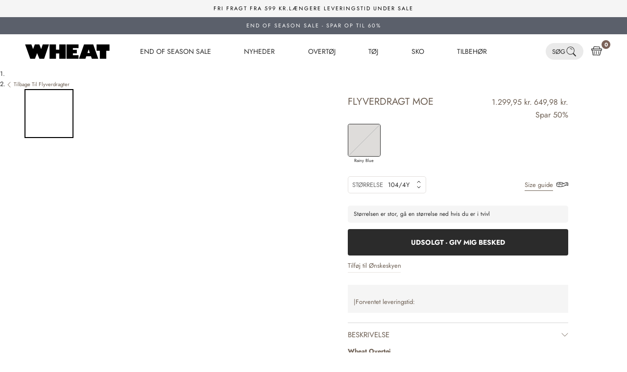

--- FILE ---
content_type: text/html; charset=utf-8
request_url: https://wheat.dk/products/flyverdragt-moe-tech-junior-rainy-blue
body_size: 114248
content:
<!doctype html>

<html class="no-js" lang="da">
  <head>
<script>
        window.klaviyoBISEnable = true;
        </script><meta charset="utf-8">
    <meta http-equiv="X-UA-Compatible" content="IE=edge,chrome=1">
    <meta name="viewport" content="width=device-width, initial-scale=1.0, height=device-height, minimum-scale=1.0, maximum-scale=1.0">
    <meta name="theme-color" content="">
    




    <link rel="preconnect" href="https://cdn.shopify.com" crossorigin>
    <link rel="preconnect" href="https://fonts.shopifycdn.com" crossorigin>

    <title>
      Flyverdragt Moe - rainy blue
      
      
        &ndash; Wheat.dk
    </title>

    

<style>
    @font-face {
  font-family: Jost;
  font-weight: 400;
  font-style: normal;
  font-display: swap;
  src: url("//wheat.dk/cdn/fonts/jost/jost_n4.d47a1b6347ce4a4c9f437608011273009d91f2b7.woff2") format("woff2"),
       url("//wheat.dk/cdn/fonts/jost/jost_n4.791c46290e672b3f85c3d1c651ef2efa3819eadd.woff") format("woff");
}

  

    @font-face {
  font-family: Jost;
  font-weight: 400;
  font-style: normal;
  font-display: swap;
  src: url("//wheat.dk/cdn/fonts/jost/jost_n4.d47a1b6347ce4a4c9f437608011273009d91f2b7.woff2") format("woff2"),
       url("//wheat.dk/cdn/fonts/jost/jost_n4.791c46290e672b3f85c3d1c651ef2efa3819eadd.woff") format("woff");
}

    @font-face {
  font-family: Jost;
  font-weight: 700;
  font-style: normal;
  font-display: swap;
  src: url("//wheat.dk/cdn/fonts/jost/jost_n7.921dc18c13fa0b0c94c5e2517ffe06139c3615a3.woff2") format("woff2"),
       url("//wheat.dk/cdn/fonts/jost/jost_n7.cbfc16c98c1e195f46c536e775e4e959c5f2f22b.woff") format("woff");
}

    @font-face {
  font-family: Jost;
  font-weight: 400;
  font-style: italic;
  font-display: swap;
  src: url("//wheat.dk/cdn/fonts/jost/jost_i4.b690098389649750ada222b9763d55796c5283a5.woff2") format("woff2"),
       url("//wheat.dk/cdn/fonts/jost/jost_i4.fd766415a47e50b9e391ae7ec04e2ae25e7e28b0.woff") format("woff");
}

    @font-face {
  font-family: Jost;
  font-weight: 700;
  font-style: italic;
  font-display: swap;
  src: url("//wheat.dk/cdn/fonts/jost/jost_i7.d8201b854e41e19d7ed9b1a31fe4fe71deea6d3f.woff2") format("woff2"),
       url("//wheat.dk/cdn/fonts/jost/jost_i7.eae515c34e26b6c853efddc3fc0c552e0de63757.woff") format("woff");
}

  
  

  @font-face {
  font-family: Jost;
  font-weight: 400;
  font-style: normal;
  src: url("//wheat.dk/cdn/fonts/jost/jost_n4.d47a1b6347ce4a4c9f437608011273009d91f2b7.woff2") format("woff2"),
       url("//wheat.dk/cdn/fonts/jost/jost_n4.791c46290e672b3f85c3d1c651ef2efa3819eadd.woff") format("woff");
}

  

  @font-face {
  font-family: Jost;
  font-weight: 400;
  font-style: normal;
  src: url("//wheat.dk/cdn/fonts/jost/jost_n4.d47a1b6347ce4a4c9f437608011273009d91f2b7.woff2") format("woff2"),
       url("//wheat.dk/cdn/fonts/jost/jost_n4.791c46290e672b3f85c3d1c651ef2efa3819eadd.woff") format("woff");
}

  
  :root {
    --loading-svg : url(//wheat.dk/cdn/shop/t/120/assets/loading.svg?v=35529233187225028121722930784);
    --text-font-family : Jost, sans-serif;
    --text-font-weight : 400;
    --text-font-style  : normal;
    

    --heading-font-family : Jost, sans-serif;
    --heading-font-weight : 400;
    --heading-font-style  : normal;
    
    --base-text-font-size   : 13px;
    --default-text-font-size: 14px;--background          : #ffffff;
    --background-rgb      : 255, 255, 255;
    --light-background    : #ffffff;
    --light-background-rgb: 255, 255, 255;
    --heading-color       : #2B2B2B;
    --text-color          : #2B2B2B;
    --text-color-rgb      : 43, 43, 43;
    --text-color-light    : #9F9389;
    --text-color-light-rgb: 159, 147, 137;
    --link-color-new      : #9f9389;
    --link-color-new-rgb  : 159, 147, 137;
    --border-color        : #9F9389;
    --border-color-light  : rgba(159, 147, 137, 0.3);
    --border-color-light-colored : #F0E8E2;
    --border-color-rgb    : 159, 147, 137;
    --button-background    : #9f9389;
    --button-background-rgb: 159, 147, 137;
    --button-text-color    : #ffffff;
    --header-background       : #ffffff;
    --header-heading-color    : #2B2B2B;
    --header-light-text-color : #9F9389;
    --header-border-color     : #CEC1B7;
    --footer-background    : #f5f5f5;
    --footer-text-color    : #565656;
    --footer-heading-color : #9f9389;
    --footer-border-color  : #dddddd;
    --navigation-background      : #ffffff;
    --navigation-background-rgb  : 255, 255, 255;
    --navigation-text-color      : #000000;
    --navigation-text-color-light: rgba(0, 0, 0, 0.5);
    --navigation-border-color    : rgba(0, 0, 0, 0.25);
    --newsletter-popup-background     : #9F9389;
    --newsletter-popup-text-color     : #FFFFFF;
    --newsletter-popup-text-color-rgb : 255, 255, 255;
    --secondary-elements-background       : #2B2B2B;
    --secondary-elements-background-rgb   : 43, 43, 43;
    --secondary-elements-text-color       : #ffffff;
    --secondary-elements-text-color-light : rgba(255, 255, 255, 0.5);
    --secondary-elements-border-color     : rgba(255, 255, 255, 0.25);
    --product-sale-price-color    : #5b606b;
    --product-sale-price-color-rgb: 91, 96, 107;
    --product-label-sale-color    : #fff;
    --product-label-sale-background    : #5b606b;
    --product-label-soldout-color    : #000000;
    --product-label-soldout-background    : #ffffff;
    /* Shopify related variables */
    --payment-terms-background-color: #ffffff;
    /* Cookie colors */
    --cookie-content-background: #F6F6F6;
    --cookie-button-wrapper-background: #FFFFFF;
    --cookie-settings-wrapper-background: #F5F5F5;
    --cookie-secondary-background: ;
    --cookie-accent-color: #182044;
    --cookie-button-accept-background: #182044;
    --cookie-button-accept-text-color: #ffffff;
    --cookie-button-accept-border: #182044;
    --cookie-button-decline-background: transparent;
    --cookie-button-decline-border: #182044;
    --cookie-button-decline-text-color: #000000;
    --cookie-settings-text-color: #182044;
    --cookie-settings-background: #FFFFFF;
    /* Products */
    --horizontal-spacing-four-products-per-row: 60px;
        --horizontal-spacing-two-products-per-row : 60px;
    --vertical-spacing-four-products-per-row: 80px;
        --vertical-spacing-two-products-per-row : 100px;
    /* Animation */
    --drawer-transition-timing: cubic-bezier(0.645, 0.045, 0.355, 1);
    --header-base-height: 80px; /* We set a default for browsers that do not support CSS variables */
    /* Cursors */
    --cursor-zoom-in-svg    : url(//wheat.dk/cdn/shop/t/120/assets/cursor-zoom-in.svg?v=46068633467885227731722930796);
    --cursor-zoom-in-2x-svg : url(//wheat.dk/cdn/shop/t/120/assets/cursor-zoom-in-2x.svg?v=29840162513501130901722930797);
    /* Product labels */
    --label_svg_icon_max_height         : 30px;
    --labels_text_color_1         : #FFFFFF;
    --labels_text_color_2         : #9F9389;
    --labels_text_color_3         : #9f9389;
    --labels_text_color_4         : #9F9389;
    --labels_text_color_5         : #9f9389;
    --labels_text_color_6         : #9f9389;
    --labels_text_color_7         : #9f9389;
    --labels_text_color_8         : #FFFFFF;
    --labels_bg_color_1         : #9F9389;
    --labels_bg_color_2         : #FFFFFF;
    --labels_bg_color_3         : #ffffff;
    --labels_bg_color_4         : #ffffff;
    --labels_bg_color_5         : #ffffff;
    --labels_bg_color_6         : #ffffff;
    --labels_bg_color_7         : #ffffff;
    --labels_bg_color_8         : #9c958c;
    --labels_border_color_1         : #9f9389;
    --labels_border_color_2         : #FFFFFF;
    --labels_border_color_3         : #FFFFFF;
    --labels_border_color_4         : #ffffff;
    --labels_border_color_5         : #ffffff;
    --labels_border_color_6         : #ffffff;
    --labels_border_color_7         : #ffffff;
    --labels_border_color_8         : #9c958c;
    /* Custom svg */
    --slick-arrow    : url(//wheat.dk/cdn/shop/t/120/assets/slick-arrow.svg?v=180120224663676621491722930780);
    --slick-arrow-left    : url(//wheat.dk/cdn/shop/t/120/assets/slick-arrow-left.svg?v=142474164713384559431722930779);

    --read_more_label: "Translation missing: da.product.form.more_details";
    --read_less_label: "Translation missing: da.product.form.less_details";

    --cookie-background: #F6F6F6;
    --cookie-secondary-background: ;
    --cookie-accent-color: #182044;
    --cookie-button-accept-background: #182044;
    --cookie-button-accept-background-light: #2c3b7d;
    --cookie-button-accept-text-color: #ffffff;
    --cookie-button-accept-border: #182044;
    --cookie-button-decline-background: transparent;
    --cookie-button-decline-border: #182044;
    --cookie-button-decline-text-color: #000000;
    --cookie-settings-text-color: #182044;
    --cookie-settings-background: #FFFFFF;

    --read_more_label: "Læs mere";
    --read_less_label: "Læs mindre";

  }
</style>
<script>
  // IE11 does not have support for CSS variables, so we have to polyfill them
  if (!(((window || {}).CSS || {}).supports && window.CSS.supports('(--a: 0)'))) {
    const script = document.createElement('script');
    script.type = 'text/javascript';
    script.src = 'https://cdn.jsdelivr.net/npm/css-vars-ponyfill@2';
    script.onload = function() {
      cssVars({});
    };
    document.getElementsByTagName('head')[0].appendChild(script);
  }
</script>

    <link href="//wheat.dk/cdn/shop/t/120/assets/critical.css?v=75543521066536214241756207298" rel="stylesheet" type="text/css" media="all" />
        
<style>
/* font, der benyttes til børnecancerfonden */


@font-face {
    font-family: 'Cooper Std';
    src: url('//wheat.dk/cdn/shop/t/120/assets/CooperBlack-Std.woff?v=16316242263031991701723189617') format('woff');
    font-weight: normal;
    font-style: normal;
}

@font-face {
    font-family: 'Cooper Std Italic';
    src: url('//wheat.dk/cdn/shop/t/120/assets/CooperBlack-StdItal.woff?v=17272804558719733801723189618') format('woff');
    font-weight: normal;
    font-style: italic;
}
    </style>
<meta name="description" content="Wheat OvertøjPraktisk ensfarvet flyverdragt i åndbart og vandtæt materiale til juniorbarnet.- Normal pasform- Foret med blød fleece- Aftagelig og justerbar hætte med aftagelig imiteret pels- Elastiske seler for bedre komfort - Justerbar snøre i taljen- Sidelommer med trykknapper- Justerbare gummistropper under fødderne"><link rel="canonical" href="https://wheat.dk/products/flyverdragt-moe-tech-junior-rainy-blue"><link rel="shortcut icon" href="//wheat.dk/cdn/shop/files/fav_96x.png?v=1685703321" type="image/png">
      <script>
    var lazy_css = [], lazy_js = []; function _debounce(a, b = 300) { let c; return (...d) => { clearTimeout(c), c = setTimeout(() => a.apply(this, d), b) } } window.___mnag = "userA" + (window.___mnag1 || "") + "gent"; window.___plt = "plat" + (window.___mnag1 || "") + "form"; try { var a = navigator[window.___mnag], e = navigator[window.___plt]; window.__isPSA = (e.indexOf('x86_64') > -1 && a.indexOf('CrOS') < 0), window.___mnag = "!1", c = null } catch (d) { window.__isPSA = !1; var c = null; window.___mnag = "!1"} window.__isPSA = __isPSA; if(__isPSA)var uLTS=new MutationObserver(e=>{e.forEach(({addedNodes:e})=>{e.forEach(e=>{/*1===e.nodeType&&"IFRAME"===e.tagName&&(e.setAttribute("loading","lazy"),e.setAttribute("data-src",e.src),e.removeAttribute("src")),*/1===e.nodeType&&"IMG"===e.tagName&&++imageCount>lazyImages&&e.setAttribute("loading","lazy"),1===e.nodeType&&"LINK"===e.tagName&&lazy_css.length&&lazy_css.forEach(t=>{e.href.includes(t)&&(e.setAttribute("data-href",e.href),e.removeAttribute("href"))}),1===e.nodeType&&"SCRIPT"===e.tagName&&(e.setAttribute("data-src",e.src),e.removeAttribute("src"),e.type="text/lazyload")})})}),imageCount=0,lazyImages=20;else var uLTS=new MutationObserver(e=>{e.forEach(({addedNodes:e})=>{e.forEach(e=>{/*1===e.nodeType&&"IFRAME"===e.tagName&&(e.setAttribute("loading","lazy"),e.setAttribute("data-src",e.src),e.removeAttribute("src")),*/1===e.nodeType&&"IMG"===e.tagName&&++imageCount>lazyImages&&e.setAttribute("loading","lazy"),1===e.nodeType&&"LINK"===e.tagName&&lazy_css.length&&lazy_css.forEach(t=>{e.href.includes(t)&&(e.setAttribute("data-href",e.href),e.removeAttribute("href"))}),1===e.nodeType&&"SCRIPT"===e.tagName&&(lazy_js.length&&lazy_js.forEach(t=>{e.src.includes(t)&&(e.setAttribute("data-src",e.src),e.removeAttribute("src"))}),e.innerHTML.includes("asyncLoad")&&(e.innerHTML=e.innerHTML.replace("if(window.attachEvent)","document.addEventListener('asyncLazyLoad',function(event){asyncLoad();});if(window.attachEvent)").replaceAll(", asyncLoad",", function(){}")),(e.innerHTML.includes("PreviewBarInjector")||e.innerHTML.includes("adminBarInjector"))&&(e.innerHTML=e.innerHTML.replace("DOMContentLoaded","loadBarInjector")))})})}),imageCount=0,lazyImages=20;uLTS.observe(document.documentElement,{childList:!0,subtree:!0});
  </script>
    
    <script type="text/javascript">

/*! jQuery v3.3.1 | (c) JS Foundation and other contributors | jquery.org/license */
!function(e,t){"use strict";"object"==typeof module&&"object"==typeof module.exports?module.exports=e.document?t(e,!0):function(e){if(!e.document)throw new Error("jQuery requires a window with a document");return t(e)}:t(e)}("undefined"!=typeof window?window:this,function(e,t){"use strict";var n=[],r=e.document,i=Object.getPrototypeOf,o=n.slice,a=n.concat,s=n.push,u=n.indexOf,l={},c=l.toString,f=l.hasOwnProperty,p=f.toString,d=p.call(Object),h={},g=function e(t){return"function"==typeof t&&"number"!=typeof t.nodeType},y=function e(t){return null!=t&&t===t.window},v={type:!0,src:!0,noModule:!0};function m(e,t,n){var i,o=(t=t||r).createElement("script");if(o.text=e,n)for(i in v)n[i]&&(o[i]=n[i]);t.head.appendChild(o).parentNode.removeChild(o)}function x(e){return null==e?e+"":"object"==typeof e||"function"==typeof e?l[c.call(e)]||"object":typeof e}var b="3.3.1",w=function(e,t){return new w.fn.init(e,t)},T=/^[\s\uFEFF\xA0]+|[\s\uFEFF\xA0]+$/g;w.fn=w.prototype={jquery:"3.3.1",constructor:w,length:0,toArray:function(){return o.call(this)},get:function(e){return null==e?o.call(this):e<0?this[e+this.length]:this[e]},pushStack:function(e){var t=w.merge(this.constructor(),e);return t.prevObject=this,t},each:function(e){return w.each(this,e)},map:function(e){return this.pushStack(w.map(this,function(t,n){return e.call(t,n,t)}))},slice:function(){return this.pushStack(o.apply(this,arguments))},first:function(){return this.eq(0)},last:function(){return this.eq(-1)},eq:function(e){var t=this.length,n=+e+(e<0?t:0);return this.pushStack(n>=0&&n<t?[this[n]]:[])},end:function(){return this.prevObject||this.constructor()},push:s,sort:n.sort,splice:n.splice},w.extend=w.fn.extend=function(){var e,t,n,r,i,o,a=arguments[0]||{},s=1,u=arguments.length,l=!1;for("boolean"==typeof a&&(l=a,a=arguments[s]||{},s++),"object"==typeof a||g(a)||(a={}),s===u&&(a=this,s--);s<u;s++)if(null!=(e=arguments[s]))for(t in e)n=a[t],a!==(r=e[t])&&(l&&r&&(w.isPlainObject(r)||(i=Array.isArray(r)))?(i?(i=!1,o=n&&Array.isArray(n)?n:[]):o=n&&w.isPlainObject(n)?n:{},a[t]=w.extend(l,o,r)):void 0!==r&&(a[t]=r));return a},w.extend({expando:"jQuery"+("3.3.1"+Math.random()).replace(/\D/g,""),isReady:!0,error:function(e){throw new Error(e)},noop:function(){},isPlainObject:function(e){var t,n;return!(!e||"[object Object]"!==c.call(e))&&(!(t=i(e))||"function"==typeof(n=f.call(t,"constructor")&&t.constructor)&&p.call(n)===d)},isEmptyObject:function(e){var t;for(t in e)return!1;return!0},globalEval:function(e){m(e)},each:function(e,t){var n,r=0;if(C(e)){for(n=e.length;r<n;r++)if(!1===t.call(e[r],r,e[r]))break}else for(r in e)if(!1===t.call(e[r],r,e[r]))break;return e},trim:function(e){return null==e?"":(e+"").replace(T,"")},makeArray:function(e,t){var n=t||[];return null!=e&&(C(Object(e))?w.merge(n,"string"==typeof e?[e]:e):s.call(n,e)),n},inArray:function(e,t,n){return null==t?-1:u.call(t,e,n)},merge:function(e,t){for(var n=+t.length,r=0,i=e.length;r<n;r++)e[i++]=t[r];return e.length=i,e},grep:function(e,t,n){for(var r,i=[],o=0,a=e.length,s=!n;o<a;o++)(r=!t(e[o],o))!==s&&i.push(e[o]);return i},map:function(e,t,n){var r,i,o=0,s=[];if(C(e))for(r=e.length;o<r;o++)null!=(i=t(e[o],o,n))&&s.push(i);else for(o in e)null!=(i=t(e[o],o,n))&&s.push(i);return a.apply([],s)},guid:1,support:h}),"function"==typeof Symbol&&(w.fn[Symbol.iterator]=n[Symbol.iterator]),w.each("Boolean Number String Function Array Date RegExp Object Error Symbol".split(" "),function(e,t){l["[object "+t+"]"]=t.toLowerCase()});function C(e){var t=!!e&&"length"in e&&e.length,n=x(e);return!g(e)&&!y(e)&&("array"===n||0===t||"number"==typeof t&&t>0&&t-1 in e)}var E=function(e){var t,n,r,i,o,a,s,u,l,c,f,p,d,h,g,y,v,m,x,b="sizzle"+1*new Date,w=e.document,T=0,C=0,E=ae(),k=ae(),S=ae(),D=function(e,t){return e===t&&(f=!0),0},N={}.hasOwnProperty,A=[],j=A.pop,q=A.push,L=A.push,H=A.slice,O=function(e,t){for(var n=0,r=e.length;n<r;n++)if(e[n]===t)return n;return-1},P="checked|selected|async|autofocus|autoplay|controls|defer|disabled|hidden|ismap|loop|multiple|open|readonly|required|scoped",M="[\\x20\\t\\r\\n\\f]",R="(?:\\\\.|[\\w-]|[^\0-\\xa0])+",I="\\["+M+"*("+R+")(?:"+M+"*([*^$|!~]?=)"+M+"*(?:'((?:\\\\.|[^\\\\'])*)'|\"((?:\\\\.|[^\\\\\"])*)\"|("+R+"))|)"+M+"*\\]",W=":("+R+")(?:\\((('((?:\\\\.|[^\\\\'])*)'|\"((?:\\\\.|[^\\\\\"])*)\")|((?:\\\\.|[^\\\\()[\\]]|"+I+")*)|.*)\\)|)",$=new RegExp(M+"+","g"),B=new RegExp("^"+M+"+|((?:^|[^\\\\])(?:\\\\.)*)"+M+"+$","g"),F=new RegExp("^"+M+"*,"+M+"*"),_=new RegExp("^"+M+"*([>+~]|"+M+")"+M+"*"),z=new RegExp("="+M+"*([^\\]'\"]*?)"+M+"*\\]","g"),X=new RegExp(W),U=new RegExp("^"+R+"$"),V={ID:new RegExp("^#("+R+")"),CLASS:new RegExp("^\\.("+R+")"),TAG:new RegExp("^("+R+"|[*])"),ATTR:new RegExp("^"+I),PSEUDO:new RegExp("^"+W),CHILD:new RegExp("^:(only|first|last|nth|nth-last)-(child|of-type)(?:\\("+M+"*(even|odd|(([+-]|)(\\d*)n|)"+M+"*(?:([+-]|)"+M+"*(\\d+)|))"+M+"*\\)|)","i"),bool:new RegExp("^(?:"+P+")$","i"),needsContext:new RegExp("^"+M+"*[>+~]|:(even|odd|eq|gt|lt|nth|first|last)(?:\\("+M+"*((?:-\\d)?\\d*)"+M+"*\\)|)(?=[^-]|$)","i")},G=/^(?:input|select|textarea|button)$/i,Y=/^h\d$/i,Q=/^[^{]+\{\s*\[native \w/,J=/^(?:#([\w-]+)|(\w+)|\.([\w-]+))$/,K=/[+~]/,Z=new RegExp("\\\\([\\da-f]{1,6}"+M+"?|("+M+")|.)","ig"),ee=function(e,t,n){var r="0x"+t-65536;return r!==r||n?t:r<0?String.fromCharCode(r+65536):String.fromCharCode(r>>10|55296,1023&r|56320)},te=/([\0-\x1f\x7f]|^-?\d)|^-$|[^\0-\x1f\x7f-\uFFFF\w-]/g,ne=function(e,t){return t?"\0"===e?"\ufffd":e.slice(0,-1)+"\\"+e.charCodeAt(e.length-1).toString(16)+" ":"\\"+e},re=function(){p()},ie=me(function(e){return!0===e.disabled&&("form"in e||"label"in e)},{dir:"parentNode",next:"legend"});try{L.apply(A=H.call(w.childNodes),w.childNodes),A[w.childNodes.length].nodeType}catch(e){L={apply:A.length?function(e,t){q.apply(e,H.call(t))}:function(e,t){var n=e.length,r=0;while(e[n++]=t[r++]);e.length=n-1}}}function oe(e,t,r,i){var o,s,l,c,f,h,v,m=t&&t.ownerDocument,T=t?t.nodeType:9;if(r=r||[],"string"!=typeof e||!e||1!==T&&9!==T&&11!==T)return r;if(!i&&((t?t.ownerDocument||t:w)!==d&&p(t),t=t||d,g)){if(11!==T&&(f=J.exec(e)))if(o=f[1]){if(9===T){if(!(l=t.getElementById(o)))return r;if(l.id===o)return r.push(l),r}else if(m&&(l=m.getElementById(o))&&x(t,l)&&l.id===o)return r.push(l),r}else{if(f[2])return L.apply(r,t.getElementsByTagName(e)),r;if((o=f[3])&&n.getElementsByClassName&&t.getElementsByClassName)return L.apply(r,t.getElementsByClassName(o)),r}if(n.qsa&&!S[e+" "]&&(!y||!y.test(e))){if(1!==T)m=t,v=e;else if("object"!==t.nodeName.toLowerCase()){(c=t.getAttribute("id"))?c=c.replace(te,ne):t.setAttribute("id",c=b),s=(h=a(e)).length;while(s--)h[s]="#"+c+" "+ve(h[s]);v=h.join(","),m=K.test(e)&&ge(t.parentNode)||t}if(v)try{return L.apply(r,m.querySelectorAll(v)),r}catch(e){}finally{c===b&&t.removeAttribute("id")}}}return u(e.replace(B,"$1"),t,r,i)}function ae(){var e=[];function t(n,i){return e.push(n+" ")>r.cacheLength&&delete t[e.shift()],t[n+" "]=i}return t}function se(e){return e[b]=!0,e}function ue(e){var t=d.createElement("fieldset");try{return!!e(t)}catch(e){return!1}finally{t.parentNode&&t.parentNode.removeChild(t),t=null}}function le(e,t){var n=e.split("|"),i=n.length;while(i--)r.attrHandle[n[i]]=t}function ce(e,t){var n=t&&e,r=n&&1===e.nodeType&&1===t.nodeType&&e.sourceIndex-t.sourceIndex;if(r)return r;if(n)while(n=n.nextSibling)if(n===t)return-1;return e?1:-1}function fe(e){return function(t){return"input"===t.nodeName.toLowerCase()&&t.type===e}}function pe(e){return function(t){var n=t.nodeName.toLowerCase();return("input"===n||"button"===n)&&t.type===e}}function de(e){return function(t){return"form"in t?t.parentNode&&!1===t.disabled?"label"in t?"label"in t.parentNode?t.parentNode.disabled===e:t.disabled===e:t.isDisabled===e||t.isDisabled!==!e&&ie(t)===e:t.disabled===e:"label"in t&&t.disabled===e}}function he(e){return se(function(t){return t=+t,se(function(n,r){var i,o=e([],n.length,t),a=o.length;while(a--)n[i=o[a]]&&(n[i]=!(r[i]=n[i]))})})}function ge(e){return e&&"undefined"!=typeof e.getElementsByTagName&&e}n=oe.support={},o=oe.isXML=function(e){var t=e&&(e.ownerDocument||e).documentElement;return!!t&&"HTML"!==t.nodeName},p=oe.setDocument=function(e){var t,i,a=e?e.ownerDocument||e:w;return a!==d&&9===a.nodeType&&a.documentElement?(d=a,h=d.documentElement,g=!o(d),w!==d&&(i=d.defaultView)&&i.top!==i&&(i.addEventListener?i.addEventListener("unload",re,!1):i.attachEvent&&i.attachEvent("onunload",re)),n.attributes=ue(function(e){return e.className="i",!e.getAttribute("className")}),n.getElementsByTagName=ue(function(e){return e.appendChild(d.createComment("")),!e.getElementsByTagName("*").length}),n.getElementsByClassName=Q.test(d.getElementsByClassName),n.getById=ue(function(e){return h.appendChild(e).id=b,!d.getElementsByName||!d.getElementsByName(b).length}),n.getById?(r.filter.ID=function(e){var t=e.replace(Z,ee);return function(e){return e.getAttribute("id")===t}},r.find.ID=function(e,t){if("undefined"!=typeof t.getElementById&&g){var n=t.getElementById(e);return n?[n]:[]}}):(r.filter.ID=function(e){var t=e.replace(Z,ee);return function(e){var n="undefined"!=typeof e.getAttributeNode&&e.getAttributeNode("id");return n&&n.value===t}},r.find.ID=function(e,t){if("undefined"!=typeof t.getElementById&&g){var n,r,i,o=t.getElementById(e);if(o){if((n=o.getAttributeNode("id"))&&n.value===e)return[o];i=t.getElementsByName(e),r=0;while(o=i[r++])if((n=o.getAttributeNode("id"))&&n.value===e)return[o]}return[]}}),r.find.TAG=n.getElementsByTagName?function(e,t){return"undefined"!=typeof t.getElementsByTagName?t.getElementsByTagName(e):n.qsa?t.querySelectorAll(e):void 0}:function(e,t){var n,r=[],i=0,o=t.getElementsByTagName(e);if("*"===e){while(n=o[i++])1===n.nodeType&&r.push(n);return r}return o},r.find.CLASS=n.getElementsByClassName&&function(e,t){if("undefined"!=typeof t.getElementsByClassName&&g)return t.getElementsByClassName(e)},v=[],y=[],(n.qsa=Q.test(d.querySelectorAll))&&(ue(function(e){h.appendChild(e).innerHTML="<a id='"+b+"'></a><select id='"+b+"-\r\\' msallowcapture=''><option selected=''></option></select>",e.querySelectorAll("[msallowcapture^='']").length&&y.push("[*^$]="+M+"*(?:''|\"\")"),e.querySelectorAll("[selected]").length||y.push("\\["+M+"*(?:value|"+P+")"),e.querySelectorAll("[id~="+b+"-]").length||y.push("~="),e.querySelectorAll(":checked").length||y.push(":checked"),e.querySelectorAll("a#"+b+"+*").length||y.push(".#.+[+~]")}),ue(function(e){e.innerHTML="<a href='' disabled='disabled'></a><select disabled='disabled'><option/></select>";var t=d.createElement("input");t.setAttribute("type","hidden"),e.appendChild(t).setAttribute("name","D"),e.querySelectorAll("[name=d]").length&&y.push("name"+M+"*[*^$|!~]?="),2!==e.querySelectorAll(":enabled").length&&y.push(":enabled",":disabled"),h.appendChild(e).disabled=!0,2!==e.querySelectorAll(":disabled").length&&y.push(":enabled",":disabled"),e.querySelectorAll("*,:x"),y.push(",.*:")})),(n.matchesSelector=Q.test(m=h.matches||h.webkitMatchesSelector||h.mozMatchesSelector||h.oMatchesSelector||h.msMatchesSelector))&&ue(function(e){n.disconnectedMatch=m.call(e,"*"),m.call(e,"[s!='']:x"),v.push("!=",W)}),y=y.length&&new RegExp(y.join("|")),v=v.length&&new RegExp(v.join("|")),t=Q.test(h.compareDocumentPosition),x=t||Q.test(h.contains)?function(e,t){var n=9===e.nodeType?e.documentElement:e,r=t&&t.parentNode;return e===r||!(!r||1!==r.nodeType||!(n.contains?n.contains(r):e.compareDocumentPosition&&16&e.compareDocumentPosition(r)))}:function(e,t){if(t)while(t=t.parentNode)if(t===e)return!0;return!1},D=t?function(e,t){if(e===t)return f=!0,0;var r=!e.compareDocumentPosition-!t.compareDocumentPosition;return r||(1&(r=(e.ownerDocument||e)===(t.ownerDocument||t)?e.compareDocumentPosition(t):1)||!n.sortDetached&&t.compareDocumentPosition(e)===r?e===d||e.ownerDocument===w&&x(w,e)?-1:t===d||t.ownerDocument===w&&x(w,t)?1:c?O(c,e)-O(c,t):0:4&r?-1:1)}:function(e,t){if(e===t)return f=!0,0;var n,r=0,i=e.parentNode,o=t.parentNode,a=[e],s=[t];if(!i||!o)return e===d?-1:t===d?1:i?-1:o?1:c?O(c,e)-O(c,t):0;if(i===o)return ce(e,t);n=e;while(n=n.parentNode)a.unshift(n);n=t;while(n=n.parentNode)s.unshift(n);while(a[r]===s[r])r++;return r?ce(a[r],s[r]):a[r]===w?-1:s[r]===w?1:0},d):d},oe.matches=function(e,t){return oe(e,null,null,t)},oe.matchesSelector=function(e,t){if((e.ownerDocument||e)!==d&&p(e),t=t.replace(z,"='$1']"),n.matchesSelector&&g&&!S[t+" "]&&(!v||!v.test(t))&&(!y||!y.test(t)))try{var r=m.call(e,t);if(r||n.disconnectedMatch||e.document&&11!==e.document.nodeType)return r}catch(e){}return oe(t,d,null,[e]).length>0},oe.contains=function(e,t){return(e.ownerDocument||e)!==d&&p(e),x(e,t)},oe.attr=function(e,t){(e.ownerDocument||e)!==d&&p(e);var i=r.attrHandle[t.toLowerCase()],o=i&&N.call(r.attrHandle,t.toLowerCase())?i(e,t,!g):void 0;return void 0!==o?o:n.attributes||!g?e.getAttribute(t):(o=e.getAttributeNode(t))&&o.specified?o.value:null},oe.escape=function(e){return(e+"").replace(te,ne)},oe.error=function(e){throw new Error("Syntax error, unrecognized expression: "+e)},oe.uniqueSort=function(e){var t,r=[],i=0,o=0;if(f=!n.detectDuplicates,c=!n.sortStable&&e.slice(0),e.sort(D),f){while(t=e[o++])t===e[o]&&(i=r.push(o));while(i--)e.splice(r[i],1)}return c=null,e},i=oe.getText=function(e){var t,n="",r=0,o=e.nodeType;if(o){if(1===o||9===o||11===o){if("string"==typeof e.textContent)return e.textContent;for(e=e.firstChild;e;e=e.nextSibling)n+=i(e)}else if(3===o||4===o)return e.nodeValue}else while(t=e[r++])n+=i(t);return n},(r=oe.selectors={cacheLength:50,createPseudo:se,match:V,attrHandle:{},find:{},relative:{">":{dir:"parentNode",first:!0}," ":{dir:"parentNode"},"+":{dir:"previousSibling",first:!0},"~":{dir:"previousSibling"}},preFilter:{ATTR:function(e){return e[1]=e[1].replace(Z,ee),e[3]=(e[3]||e[4]||e[5]||"").replace(Z,ee),"~="===e[2]&&(e[3]=" "+e[3]+" "),e.slice(0,4)},CHILD:function(e){return e[1]=e[1].toLowerCase(),"nth"===e[1].slice(0,3)?(e[3]||oe.error(e[0]),e[4]=+(e[4]?e[5]+(e[6]||1):2*("even"===e[3]||"odd"===e[3])),e[5]=+(e[7]+e[8]||"odd"===e[3])):e[3]&&oe.error(e[0]),e},PSEUDO:function(e){var t,n=!e[6]&&e[2];return V.CHILD.test(e[0])?null:(e[3]?e[2]=e[4]||e[5]||"":n&&X.test(n)&&(t=a(n,!0))&&(t=n.indexOf(")",n.length-t)-n.length)&&(e[0]=e[0].slice(0,t),e[2]=n.slice(0,t)),e.slice(0,3))}},filter:{TAG:function(e){var t=e.replace(Z,ee).toLowerCase();return"*"===e?function(){return!0}:function(e){return e.nodeName&&e.nodeName.toLowerCase()===t}},CLASS:function(e){var t=E[e+" "];return t||(t=new RegExp("(^|"+M+")"+e+"("+M+"|$)"))&&E(e,function(e){return t.test("string"==typeof e.className&&e.className||"undefined"!=typeof e.getAttribute&&e.getAttribute("class")||"")})},ATTR:function(e,t,n){return function(r){var i=oe.attr(r,e);return null==i?"!="===t:!t||(i+="","="===t?i===n:"!="===t?i!==n:"^="===t?n&&0===i.indexOf(n):"*="===t?n&&i.indexOf(n)>-1:"$="===t?n&&i.slice(-n.length)===n:"~="===t?(" "+i.replace($," ")+" ").indexOf(n)>-1:"|="===t&&(i===n||i.slice(0,n.length+1)===n+"-"))}},CHILD:function(e,t,n,r,i){var o="nth"!==e.slice(0,3),a="last"!==e.slice(-4),s="of-type"===t;return 1===r&&0===i?function(e){return!!e.parentNode}:function(t,n,u){var l,c,f,p,d,h,g=o!==a?"nextSibling":"previousSibling",y=t.parentNode,v=s&&t.nodeName.toLowerCase(),m=!u&&!s,x=!1;if(y){if(o){while(g){p=t;while(p=p[g])if(s?p.nodeName.toLowerCase()===v:1===p.nodeType)return!1;h=g="only"===e&&!h&&"nextSibling"}return!0}if(h=[a?y.firstChild:y.lastChild],a&&m){x=(d=(l=(c=(f=(p=y)[b]||(p[b]={}))[p.uniqueID]||(f[p.uniqueID]={}))[e]||[])[0]===T&&l[1])&&l[2],p=d&&y.childNodes[d];while(p=++d&&p&&p[g]||(x=d=0)||h.pop())if(1===p.nodeType&&++x&&p===t){c[e]=[T,d,x];break}}else if(m&&(x=d=(l=(c=(f=(p=t)[b]||(p[b]={}))[p.uniqueID]||(f[p.uniqueID]={}))[e]||[])[0]===T&&l[1]),!1===x)while(p=++d&&p&&p[g]||(x=d=0)||h.pop())if((s?p.nodeName.toLowerCase()===v:1===p.nodeType)&&++x&&(m&&((c=(f=p[b]||(p[b]={}))[p.uniqueID]||(f[p.uniqueID]={}))[e]=[T,x]),p===t))break;return(x-=i)===r||x%r==0&&x/r>=0}}},PSEUDO:function(e,t){var n,i=r.pseudos[e]||r.setFilters[e.toLowerCase()]||oe.error("unsupported pseudo: "+e);return i[b]?i(t):i.length>1?(n=[e,e,"",t],r.setFilters.hasOwnProperty(e.toLowerCase())?se(function(e,n){var r,o=i(e,t),a=o.length;while(a--)e[r=O(e,o[a])]=!(n[r]=o[a])}):function(e){return i(e,0,n)}):i}},pseudos:{not:se(function(e){var t=[],n=[],r=s(e.replace(B,"$1"));return r[b]?se(function(e,t,n,i){var o,a=r(e,null,i,[]),s=e.length;while(s--)(o=a[s])&&(e[s]=!(t[s]=o))}):function(e,i,o){return t[0]=e,r(t,null,o,n),t[0]=null,!n.pop()}}),has:se(function(e){return function(t){return oe(e,t).length>0}}),contains:se(function(e){return e=e.replace(Z,ee),function(t){return(t.textContent||t.innerText||i(t)).indexOf(e)>-1}}),lang:se(function(e){return U.test(e||"")||oe.error("unsupported lang: "+e),e=e.replace(Z,ee).toLowerCase(),function(t){var n;do{if(n=g?t.lang:t.getAttribute("xml:lang")||t.getAttribute("lang"))return(n=n.toLowerCase())===e||0===n.indexOf(e+"-")}while((t=t.parentNode)&&1===t.nodeType);return!1}}),target:function(t){var n=e.location&&e.location.hash;return n&&n.slice(1)===t.id},root:function(e){return e===h},focus:function(e){return e===d.activeElement&&(!d.hasFocus||d.hasFocus())&&!!(e.type||e.href||~e.tabIndex)},enabled:de(!1),disabled:de(!0),checked:function(e){var t=e.nodeName.toLowerCase();return"input"===t&&!!e.checked||"option"===t&&!!e.selected},selected:function(e){return e.parentNode&&e.parentNode.selectedIndex,!0===e.selected},empty:function(e){for(e=e.firstChild;e;e=e.nextSibling)if(e.nodeType<6)return!1;return!0},parent:function(e){return!r.pseudos.empty(e)},header:function(e){return Y.test(e.nodeName)},input:function(e){return G.test(e.nodeName)},button:function(e){var t=e.nodeName.toLowerCase();return"input"===t&&"button"===e.type||"button"===t},text:function(e){var t;return"input"===e.nodeName.toLowerCase()&&"text"===e.type&&(null==(t=e.getAttribute("type"))||"text"===t.toLowerCase())},first:he(function(){return[0]}),last:he(function(e,t){return[t-1]}),eq:he(function(e,t,n){return[n<0?n+t:n]}),even:he(function(e,t){for(var n=0;n<t;n+=2)e.push(n);return e}),odd:he(function(e,t){for(var n=1;n<t;n+=2)e.push(n);return e}),lt:he(function(e,t,n){for(var r=n<0?n+t:n;--r>=0;)e.push(r);return e}),gt:he(function(e,t,n){for(var r=n<0?n+t:n;++r<t;)e.push(r);return e})}}).pseudos.nth=r.pseudos.eq;for(t in{radio:!0,checkbox:!0,file:!0,password:!0,image:!0})r.pseudos[t]=fe(t);for(t in{submit:!0,reset:!0})r.pseudos[t]=pe(t);function ye(){}ye.prototype=r.filters=r.pseudos,r.setFilters=new ye,a=oe.tokenize=function(e,t){var n,i,o,a,s,u,l,c=k[e+" "];if(c)return t?0:c.slice(0);s=e,u=[],l=r.preFilter;while(s){n&&!(i=F.exec(s))||(i&&(s=s.slice(i[0].length)||s),u.push(o=[])),n=!1,(i=_.exec(s))&&(n=i.shift(),o.push({value:n,type:i[0].replace(B," ")}),s=s.slice(n.length));for(a in r.filter)!(i=V[a].exec(s))||l[a]&&!(i=l[a](i))||(n=i.shift(),o.push({value:n,type:a,matches:i}),s=s.slice(n.length));if(!n)break}return t?s.length:s?oe.error(e):k(e,u).slice(0)};function ve(e){for(var t=0,n=e.length,r="";t<n;t++)r+=e[t].value;return r}function me(e,t,n){var r=t.dir,i=t.next,o=i||r,a=n&&"parentNode"===o,s=C++;return t.first?function(t,n,i){while(t=t[r])if(1===t.nodeType||a)return e(t,n,i);return!1}:function(t,n,u){var l,c,f,p=[T,s];if(u){while(t=t[r])if((1===t.nodeType||a)&&e(t,n,u))return!0}else while(t=t[r])if(1===t.nodeType||a)if(f=t[b]||(t[b]={}),c=f[t.uniqueID]||(f[t.uniqueID]={}),i&&i===t.nodeName.toLowerCase())t=t[r]||t;else{if((l=c[o])&&l[0]===T&&l[1]===s)return p[2]=l[2];if(c[o]=p,p[2]=e(t,n,u))return!0}return!1}}function xe(e){return e.length>1?function(t,n,r){var i=e.length;while(i--)if(!e[i](t,n,r))return!1;return!0}:e[0]}function be(e,t,n){for(var r=0,i=t.length;r<i;r++)oe(e,t[r],n);return n}function we(e,t,n,r,i){for(var o,a=[],s=0,u=e.length,l=null!=t;s<u;s++)(o=e[s])&&(n&&!n(o,r,i)||(a.push(o),l&&t.push(s)));return a}function Te(e,t,n,r,i,o){return r&&!r[b]&&(r=Te(r)),i&&!i[b]&&(i=Te(i,o)),se(function(o,a,s,u){var l,c,f,p=[],d=[],h=a.length,g=o||be(t||"*",s.nodeType?[s]:s,[]),y=!e||!o&&t?g:we(g,p,e,s,u),v=n?i||(o?e:h||r)?[]:a:y;if(n&&n(y,v,s,u),r){l=we(v,d),r(l,[],s,u),c=l.length;while(c--)(f=l[c])&&(v[d[c]]=!(y[d[c]]=f))}if(o){if(i||e){if(i){l=[],c=v.length;while(c--)(f=v[c])&&l.push(y[c]=f);i(null,v=[],l,u)}c=v.length;while(c--)(f=v[c])&&(l=i?O(o,f):p[c])>-1&&(o[l]=!(a[l]=f))}}else v=we(v===a?v.splice(h,v.length):v),i?i(null,a,v,u):L.apply(a,v)})}function Ce(e){for(var t,n,i,o=e.length,a=r.relative[e[0].type],s=a||r.relative[" "],u=a?1:0,c=me(function(e){return e===t},s,!0),f=me(function(e){return O(t,e)>-1},s,!0),p=[function(e,n,r){var i=!a&&(r||n!==l)||((t=n).nodeType?c(e,n,r):f(e,n,r));return t=null,i}];u<o;u++)if(n=r.relative[e[u].type])p=[me(xe(p),n)];else{if((n=r.filter[e[u].type].apply(null,e[u].matches))[b]){for(i=++u;i<o;i++)if(r.relative[e[i].type])break;return Te(u>1&&xe(p),u>1&&ve(e.slice(0,u-1).concat({value:" "===e[u-2].type?"*":""})).replace(B,"$1"),n,u<i&&Ce(e.slice(u,i)),i<o&&Ce(e=e.slice(i)),i<o&&ve(e))}p.push(n)}return xe(p)}function Ee(e,t){var n=t.length>0,i=e.length>0,o=function(o,a,s,u,c){var f,h,y,v=0,m="0",x=o&&[],b=[],w=l,C=o||i&&r.find.TAG("*",c),E=T+=null==w?1:Math.random()||.1,k=C.length;for(c&&(l=a===d||a||c);m!==k&&null!=(f=C[m]);m++){if(i&&f){h=0,a||f.ownerDocument===d||(p(f),s=!g);while(y=e[h++])if(y(f,a||d,s)){u.push(f);break}c&&(T=E)}n&&((f=!y&&f)&&v--,o&&x.push(f))}if(v+=m,n&&m!==v){h=0;while(y=t[h++])y(x,b,a,s);if(o){if(v>0)while(m--)x[m]||b[m]||(b[m]=j.call(u));b=we(b)}L.apply(u,b),c&&!o&&b.length>0&&v+t.length>1&&oe.uniqueSort(u)}return c&&(T=E,l=w),x};return n?se(o):o}return s=oe.compile=function(e,t){var n,r=[],i=[],o=S[e+" "];if(!o){t||(t=a(e)),n=t.length;while(n--)(o=Ce(t[n]))[b]?r.push(o):i.push(o);(o=S(e,Ee(i,r))).selector=e}return o},u=oe.select=function(e,t,n,i){var o,u,l,c,f,p="function"==typeof e&&e,d=!i&&a(e=p.selector||e);if(n=n||[],1===d.length){if((u=d[0]=d[0].slice(0)).length>2&&"ID"===(l=u[0]).type&&9===t.nodeType&&g&&r.relative[u[1].type]){if(!(t=(r.find.ID(l.matches[0].replace(Z,ee),t)||[])[0]))return n;p&&(t=t.parentNode),e=e.slice(u.shift().value.length)}o=V.needsContext.test(e)?0:u.length;while(o--){if(l=u[o],r.relative[c=l.type])break;if((f=r.find[c])&&(i=f(l.matches[0].replace(Z,ee),K.test(u[0].type)&&ge(t.parentNode)||t))){if(u.splice(o,1),!(e=i.length&&ve(u)))return L.apply(n,i),n;break}}}return(p||s(e,d))(i,t,!g,n,!t||K.test(e)&&ge(t.parentNode)||t),n},n.sortStable=b.split("").sort(D).join("")===b,n.detectDuplicates=!!f,p(),n.sortDetached=ue(function(e){return 1&e.compareDocumentPosition(d.createElement("fieldset"))}),ue(function(e){return e.innerHTML="<a href='#'></a>","#"===e.firstChild.getAttribute("href")})||le("type|href|height|width",function(e,t,n){if(!n)return e.getAttribute(t,"type"===t.toLowerCase()?1:2)}),n.attributes&&ue(function(e){return e.innerHTML="<input/>",e.firstChild.setAttribute("value",""),""===e.firstChild.getAttribute("value")})||le("value",function(e,t,n){if(!n&&"input"===e.nodeName.toLowerCase())return e.defaultValue}),ue(function(e){return null==e.getAttribute("disabled")})||le(P,function(e,t,n){var r;if(!n)return!0===e[t]?t.toLowerCase():(r=e.getAttributeNode(t))&&r.specified?r.value:null}),oe}(e);w.find=E,w.expr=E.selectors,w.expr[":"]=w.expr.pseudos,w.uniqueSort=w.unique=E.uniqueSort,w.text=E.getText,w.isXMLDoc=E.isXML,w.contains=E.contains,w.escapeSelector=E.escape;var k=function(e,t,n){var r=[],i=void 0!==n;while((e=e[t])&&9!==e.nodeType)if(1===e.nodeType){if(i&&w(e).is(n))break;r.push(e)}return r},S=function(e,t){for(var n=[];e;e=e.nextSibling)1===e.nodeType&&e!==t&&n.push(e);return n},D=w.expr.match.needsContext;function N(e,t){return e.nodeName&&e.nodeName.toLowerCase()===t.toLowerCase()}var A=/^<([a-z][^\/\0>:\x20\t\r\n\f]*)[\x20\t\r\n\f]*\/?>(?:<\/\1>|)$/i;function j(e,t,n){return g(t)?w.grep(e,function(e,r){return!!t.call(e,r,e)!==n}):t.nodeType?w.grep(e,function(e){return e===t!==n}):"string"!=typeof t?w.grep(e,function(e){return u.call(t,e)>-1!==n}):w.filter(t,e,n)}w.filter=function(e,t,n){var r=t[0];return n&&(e=":not("+e+")"),1===t.length&&1===r.nodeType?w.find.matchesSelector(r,e)?[r]:[]:w.find.matches(e,w.grep(t,function(e){return 1===e.nodeType}))},w.fn.extend({find:function(e){var t,n,r=this.length,i=this;if("string"!=typeof e)return this.pushStack(w(e).filter(function(){for(t=0;t<r;t++)if(w.contains(i[t],this))return!0}));for(n=this.pushStack([]),t=0;t<r;t++)w.find(e,i[t],n);return r>1?w.uniqueSort(n):n},filter:function(e){return this.pushStack(j(this,e||[],!1))},not:function(e){return this.pushStack(j(this,e||[],!0))},is:function(e){return!!j(this,"string"==typeof e&&D.test(e)?w(e):e||[],!1).length}});var q,L=/^(?:\s*(<[\w\W]+>)[^>]*|#([\w-]+))$/;(w.fn.init=function(e,t,n){var i,o;if(!e)return this;if(n=n||q,"string"==typeof e){if(!(i="<"===e[0]&&">"===e[e.length-1]&&e.length>=3?[null,e,null]:L.exec(e))||!i[1]&&t)return!t||t.jquery?(t||n).find(e):this.constructor(t).find(e);if(i[1]){if(t=t instanceof w?t[0]:t,w.merge(this,w.parseHTML(i[1],t&&t.nodeType?t.ownerDocument||t:r,!0)),A.test(i[1])&&w.isPlainObject(t))for(i in t)g(this[i])?this[i](t[i]):this.attr(i,t[i]);return this}return(o=r.getElementById(i[2]))&&(this[0]=o,this.length=1),this}return e.nodeType?(this[0]=e,this.length=1,this):g(e)?void 0!==n.ready?n.ready(e):e(w):w.makeArray(e,this)}).prototype=w.fn,q=w(r);var H=/^(?:parents|prev(?:Until|All))/,O={children:!0,contents:!0,next:!0,prev:!0};w.fn.extend({has:function(e){var t=w(e,this),n=t.length;return this.filter(function(){for(var e=0;e<n;e++)if(w.contains(this,t[e]))return!0})},closest:function(e,t){var n,r=0,i=this.length,o=[],a="string"!=typeof e&&w(e);if(!D.test(e))for(;r<i;r++)for(n=this[r];n&&n!==t;n=n.parentNode)if(n.nodeType<11&&(a?a.index(n)>-1:1===n.nodeType&&w.find.matchesSelector(n,e))){o.push(n);break}return this.pushStack(o.length>1?w.uniqueSort(o):o)},index:function(e){return e?"string"==typeof e?u.call(w(e),this[0]):u.call(this,e.jquery?e[0]:e):this[0]&&this[0].parentNode?this.first().prevAll().length:-1},add:function(e,t){return this.pushStack(w.uniqueSort(w.merge(this.get(),w(e,t))))},addBack:function(e){return this.add(null==e?this.prevObject:this.prevObject.filter(e))}});function P(e,t){while((e=e[t])&&1!==e.nodeType);return e}w.each({parent:function(e){var t=e.parentNode;return t&&11!==t.nodeType?t:null},parents:function(e){return k(e,"parentNode")},parentsUntil:function(e,t,n){return k(e,"parentNode",n)},next:function(e){return P(e,"nextSibling")},prev:function(e){return P(e,"previousSibling")},nextAll:function(e){return k(e,"nextSibling")},prevAll:function(e){return k(e,"previousSibling")},nextUntil:function(e,t,n){return k(e,"nextSibling",n)},prevUntil:function(e,t,n){return k(e,"previousSibling",n)},siblings:function(e){return S((e.parentNode||{}).firstChild,e)},children:function(e){return S(e.firstChild)},contents:function(e){return N(e,"iframe")?e.contentDocument:(N(e,"template")&&(e=e.content||e),w.merge([],e.childNodes))}},function(e,t){w.fn[e]=function(n,r){var i=w.map(this,t,n);return"Until"!==e.slice(-5)&&(r=n),r&&"string"==typeof r&&(i=w.filter(r,i)),this.length>1&&(O[e]||w.uniqueSort(i),H.test(e)&&i.reverse()),this.pushStack(i)}});var M=/[^\x20\t\r\n\f]+/g;function R(e){var t={};return w.each(e.match(M)||[],function(e,n){t[n]=!0}),t}w.Callbacks=function(e){e="string"==typeof e?R(e):w.extend({},e);var t,n,r,i,o=[],a=[],s=-1,u=function(){for(i=i||e.once,r=t=!0;a.length;s=-1){n=a.shift();while(++s<o.length)!1===o[s].apply(n[0],n[1])&&e.stopOnFalse&&(s=o.length,n=!1)}e.memory||(n=!1),t=!1,i&&(o=n?[]:"")},l={add:function(){return o&&(n&&!t&&(s=o.length-1,a.push(n)),function t(n){w.each(n,function(n,r){g(r)?e.unique&&l.has(r)||o.push(r):r&&r.length&&"string"!==x(r)&&t(r)})}(arguments),n&&!t&&u()),this},remove:function(){return w.each(arguments,function(e,t){var n;while((n=w.inArray(t,o,n))>-1)o.splice(n,1),n<=s&&s--}),this},has:function(e){return e?w.inArray(e,o)>-1:o.length>0},empty:function(){return o&&(o=[]),this},disable:function(){return i=a=[],o=n="",this},disabled:function(){return!o},lock:function(){return i=a=[],n||t||(o=n=""),this},locked:function(){return!!i},fireWith:function(e,n){return i||(n=[e,(n=n||[]).slice?n.slice():n],a.push(n),t||u()),this},fire:function(){return l.fireWith(this,arguments),this},fired:function(){return!!r}};return l};function I(e){return e}function W(e){throw e}function $(e,t,n,r){var i;try{e&&g(i=e.promise)?i.call(e).done(t).fail(n):e&&g(i=e.then)?i.call(e,t,n):t.apply(void 0,[e].slice(r))}catch(e){n.apply(void 0,[e])}}w.extend({Deferred:function(t){var n=[["notify","progress",w.Callbacks("memory"),w.Callbacks("memory"),2],["resolve","done",w.Callbacks("once memory"),w.Callbacks("once memory"),0,"resolved"],["reject","fail",w.Callbacks("once memory"),w.Callbacks("once memory"),1,"rejected"]],r="pending",i={state:function(){return r},always:function(){return o.done(arguments).fail(arguments),this},"catch":function(e){return i.then(null,e)},pipe:function(){var e=arguments;return w.Deferred(function(t){w.each(n,function(n,r){var i=g(e[r[4]])&&e[r[4]];o[r[1]](function(){var e=i&&i.apply(this,arguments);e&&g(e.promise)?e.promise().progress(t.notify).done(t.resolve).fail(t.reject):t[r[0]+"With"](this,i?[e]:arguments)})}),e=null}).promise()},then:function(t,r,i){var o=0;function a(t,n,r,i){return function(){var s=this,u=arguments,l=function(){var e,l;if(!(t<o)){if((e=r.apply(s,u))===n.promise())throw new TypeError("Thenable self-resolution");l=e&&("object"==typeof e||"function"==typeof e)&&e.then,g(l)?i?l.call(e,a(o,n,I,i),a(o,n,W,i)):(o++,l.call(e,a(o,n,I,i),a(o,n,W,i),a(o,n,I,n.notifyWith))):(r!==I&&(s=void 0,u=[e]),(i||n.resolveWith)(s,u))}},c=i?l:function(){try{l()}catch(e){w.Deferred.exceptionHook&&w.Deferred.exceptionHook(e,c.stackTrace),t+1>=o&&(r!==W&&(s=void 0,u=[e]),n.rejectWith(s,u))}};t?c():(w.Deferred.getStackHook&&(c.stackTrace=w.Deferred.getStackHook()),e.setTimeout(c))}}return w.Deferred(function(e){n[0][3].add(a(0,e,g(i)?i:I,e.notifyWith)),n[1][3].add(a(0,e,g(t)?t:I)),n[2][3].add(a(0,e,g(r)?r:W))}).promise()},promise:function(e){return null!=e?w.extend(e,i):i}},o={};return w.each(n,function(e,t){var a=t[2],s=t[5];i[t[1]]=a.add,s&&a.add(function(){r=s},n[3-e][2].disable,n[3-e][3].disable,n[0][2].lock,n[0][3].lock),a.add(t[3].fire),o[t[0]]=function(){return o[t[0]+"With"](this===o?void 0:this,arguments),this},o[t[0]+"With"]=a.fireWith}),i.promise(o),t&&t.call(o,o),o},when:function(e){var t=arguments.length,n=t,r=Array(n),i=o.call(arguments),a=w.Deferred(),s=function(e){return function(n){r[e]=this,i[e]=arguments.length>1?o.call(arguments):n,--t||a.resolveWith(r,i)}};if(t<=1&&($(e,a.done(s(n)).resolve,a.reject,!t),"pending"===a.state()||g(i[n]&&i[n].then)))return a.then();while(n--)$(i[n],s(n),a.reject);return a.promise()}});var B=/^(Eval|Internal|Range|Reference|Syntax|Type|URI)Error$/;w.Deferred.exceptionHook=function(t,n){e.console&&e.console.warn&&t&&B.test(t.name)&&e.console.warn("jQuery.Deferred exception: "+t.message,t.stack,n)},w.readyException=function(t){e.setTimeout(function(){throw t})};var F=w.Deferred();w.fn.ready=function(e){return F.then(e)["catch"](function(e){w.readyException(e)}),this},w.extend({isReady:!1,readyWait:1,ready:function(e){(!0===e?--w.readyWait:w.isReady)||(w.isReady=!0,!0!==e&&--w.readyWait>0||F.resolveWith(r,[w]))}}),w.ready.then=F.then;function _(){r.removeEventListener("DOMContentLoaded",_),e.removeEventListener("load",_),w.ready()}"complete"===r.readyState||"loading"!==r.readyState&&!r.documentElement.doScroll?e.setTimeout(w.ready):(r.addEventListener("DOMContentLoaded",_),e.addEventListener("load",_));var z=function(e,t,n,r,i,o,a){var s=0,u=e.length,l=null==n;if("object"===x(n)){i=!0;for(s in n)z(e,t,s,n[s],!0,o,a)}else if(void 0!==r&&(i=!0,g(r)||(a=!0),l&&(a?(t.call(e,r),t=null):(l=t,t=function(e,t,n){return l.call(w(e),n)})),t))for(;s<u;s++)t(e[s],n,a?r:r.call(e[s],s,t(e[s],n)));return i?e:l?t.call(e):u?t(e[0],n):o},X=/^-ms-/,U=/-([a-z])/g;function V(e,t){return t.toUpperCase()}function G(e){return e.replace(X,"ms-").replace(U,V)}var Y=function(e){return 1===e.nodeType||9===e.nodeType||!+e.nodeType};function Q(){this.expando=w.expando+Q.uid++}Q.uid=1,Q.prototype={cache:function(e){var t=e[this.expando];return t||(t={},Y(e)&&(e.nodeType?e[this.expando]=t:Object.defineProperty(e,this.expando,{value:t,configurable:!0}))),t},set:function(e,t,n){var r,i=this.cache(e);if("string"==typeof t)i[G(t)]=n;else for(r in t)i[G(r)]=t[r];return i},get:function(e,t){return void 0===t?this.cache(e):e[this.expando]&&e[this.expando][G(t)]},access:function(e,t,n){return void 0===t||t&&"string"==typeof t&&void 0===n?this.get(e,t):(this.set(e,t,n),void 0!==n?n:t)},remove:function(e,t){var n,r=e[this.expando];if(void 0!==r){if(void 0!==t){n=(t=Array.isArray(t)?t.map(G):(t=G(t))in r?[t]:t.match(M)||[]).length;while(n--)delete r[t[n]]}(void 0===t||w.isEmptyObject(r))&&(e.nodeType?e[this.expando]=void 0:delete e[this.expando])}},hasData:function(e){var t=e[this.expando];return void 0!==t&&!w.isEmptyObject(t)}};var J=new Q,K=new Q,Z=/^(?:\{[\w\W]*\}|\[[\w\W]*\])$/,ee=/[A-Z]/g;function te(e){return"true"===e||"false"!==e&&("null"===e?null:e===+e+""?+e:Z.test(e)?JSON.parse(e):e)}function ne(e,t,n){var r;if(void 0===n&&1===e.nodeType)if(r="data-"+t.replace(ee,"-$&").toLowerCase(),"string"==typeof(n=e.getAttribute(r))){try{n=te(n)}catch(e){}K.set(e,t,n)}else n=void 0;return n}w.extend({hasData:function(e){return K.hasData(e)||J.hasData(e)},data:function(e,t,n){return K.access(e,t,n)},removeData:function(e,t){K.remove(e,t)},_data:function(e,t,n){return J.access(e,t,n)},_removeData:function(e,t){J.remove(e,t)}}),w.fn.extend({data:function(e,t){var n,r,i,o=this[0],a=o&&o.attributes;if(void 0===e){if(this.length&&(i=K.get(o),1===o.nodeType&&!J.get(o,"hasDataAttrs"))){n=a.length;while(n--)a[n]&&0===(r=a[n].name).indexOf("data-")&&(r=G(r.slice(5)),ne(o,r,i[r]));J.set(o,"hasDataAttrs",!0)}return i}return"object"==typeof e?this.each(function(){K.set(this,e)}):z(this,function(t){var n;if(o&&void 0===t){if(void 0!==(n=K.get(o,e)))return n;if(void 0!==(n=ne(o,e)))return n}else this.each(function(){K.set(this,e,t)})},null,t,arguments.length>1,null,!0)},removeData:function(e){return this.each(function(){K.remove(this,e)})}}),w.extend({queue:function(e,t,n){var r;if(e)return t=(t||"fx")+"queue",r=J.get(e,t),n&&(!r||Array.isArray(n)?r=J.access(e,t,w.makeArray(n)):r.push(n)),r||[]},dequeue:function(e,t){t=t||"fx";var n=w.queue(e,t),r=n.length,i=n.shift(),o=w._queueHooks(e,t),a=function(){w.dequeue(e,t)};"inprogress"===i&&(i=n.shift(),r--),i&&("fx"===t&&n.unshift("inprogress"),delete o.stop,i.call(e,a,o)),!r&&o&&o.empty.fire()},_queueHooks:function(e,t){var n=t+"queueHooks";return J.get(e,n)||J.access(e,n,{empty:w.Callbacks("once memory").add(function(){J.remove(e,[t+"queue",n])})})}}),w.fn.extend({queue:function(e,t){var n=2;return"string"!=typeof e&&(t=e,e="fx",n--),arguments.length<n?w.queue(this[0],e):void 0===t?this:this.each(function(){var n=w.queue(this,e,t);w._queueHooks(this,e),"fx"===e&&"inprogress"!==n[0]&&w.dequeue(this,e)})},dequeue:function(e){return this.each(function(){w.dequeue(this,e)})},clearQueue:function(e){return this.queue(e||"fx",[])},promise:function(e,t){var n,r=1,i=w.Deferred(),o=this,a=this.length,s=function(){--r||i.resolveWith(o,[o])};"string"!=typeof e&&(t=e,e=void 0),e=e||"fx";while(a--)(n=J.get(o[a],e+"queueHooks"))&&n.empty&&(r++,n.empty.add(s));return s(),i.promise(t)}});var re=/[+-]?(?:\d*\.|)\d+(?:[eE][+-]?\d+|)/.source,ie=new RegExp("^(?:([+-])=|)("+re+")([a-z%]*)$","i"),oe=["Top","Right","Bottom","Left"],ae=function(e,t){return"none"===(e=t||e).style.display||""===e.style.display&&w.contains(e.ownerDocument,e)&&"none"===w.css(e,"display")},se=function(e,t,n,r){var i,o,a={};for(o in t)a[o]=e.style[o],e.style[o]=t[o];i=n.apply(e,r||[]);for(o in t)e.style[o]=a[o];return i};function ue(e,t,n,r){var i,o,a=20,s=r?function(){return r.cur()}:function(){return w.css(e,t,"")},u=s(),l=n&&n[3]||(w.cssNumber[t]?"":"px"),c=(w.cssNumber[t]||"px"!==l&&+u)&&ie.exec(w.css(e,t));if(c&&c[3]!==l){u/=2,l=l||c[3],c=+u||1;while(a--)w.style(e,t,c+l),(1-o)*(1-(o=s()/u||.5))<=0&&(a=0),c/=o;c*=2,w.style(e,t,c+l),n=n||[]}return n&&(c=+c||+u||0,i=n[1]?c+(n[1]+1)*n[2]:+n[2],r&&(r.unit=l,r.start=c,r.end=i)),i}var le={};function ce(e){var t,n=e.ownerDocument,r=e.nodeName,i=le[r];return i||(t=n.body.appendChild(n.createElement(r)),i=w.css(t,"display"),t.parentNode.removeChild(t),"none"===i&&(i="block"),le[r]=i,i)}function fe(e,t){for(var n,r,i=[],o=0,a=e.length;o<a;o++)(r=e[o]).style&&(n=r.style.display,t?("none"===n&&(i[o]=J.get(r,"display")||null,i[o]||(r.style.display="")),""===r.style.display&&ae(r)&&(i[o]=ce(r))):"none"!==n&&(i[o]="none",J.set(r,"display",n)));for(o=0;o<a;o++)null!=i[o]&&(e[o].style.display=i[o]);return e}w.fn.extend({show:function(){return fe(this,!0)},hide:function(){return fe(this)},toggle:function(e){return"boolean"==typeof e?e?this.show():this.hide():this.each(function(){ae(this)?w(this).show():w(this).hide()})}});var pe=/^(?:checkbox|radio)$/i,de=/<([a-z][^\/\0>\x20\t\r\n\f]+)/i,he=/^$|^module$|\/(?:java|ecma)script/i,ge={option:[1,"<select multiple='multiple'>","</select>"],thead:[1,"<table>","</table>"],col:[2,"<table><colgroup>","</colgroup></table>"],tr:[2,"<table><tbody>","</tbody></table>"],td:[3,"<table><tbody><tr>","</tr></tbody></table>"],_default:[0,"",""]};ge.optgroup=ge.option,ge.tbody=ge.tfoot=ge.colgroup=ge.caption=ge.thead,ge.th=ge.td;function ye(e,t){var n;return n="undefined"!=typeof e.getElementsByTagName?e.getElementsByTagName(t||"*"):"undefined"!=typeof e.querySelectorAll?e.querySelectorAll(t||"*"):[],void 0===t||t&&N(e,t)?w.merge([e],n):n}function ve(e,t){for(var n=0,r=e.length;n<r;n++)J.set(e[n],"globalEval",!t||J.get(t[n],"globalEval"))}var me=/<|&#?\w+;/;function xe(e,t,n,r,i){for(var o,a,s,u,l,c,f=t.createDocumentFragment(),p=[],d=0,h=e.length;d<h;d++)if((o=e[d])||0===o)if("object"===x(o))w.merge(p,o.nodeType?[o]:o);else if(me.test(o)){a=a||f.appendChild(t.createElement("div")),s=(de.exec(o)||["",""])[1].toLowerCase(),u=ge[s]||ge._default,a.innerHTML=u[1]+w.htmlPrefilter(o)+u[2],c=u[0];while(c--)a=a.lastChild;w.merge(p,a.childNodes),(a=f.firstChild).textContent=""}else p.push(t.createTextNode(o));f.textContent="",d=0;while(o=p[d++])if(r&&w.inArray(o,r)>-1)i&&i.push(o);else if(l=w.contains(o.ownerDocument,o),a=ye(f.appendChild(o),"script"),l&&ve(a),n){c=0;while(o=a[c++])he.test(o.type||"")&&n.push(o)}return f}!function(){var e=r.createDocumentFragment().appendChild(r.createElement("div")),t=r.createElement("input");t.setAttribute("type","radio"),t.setAttribute("checked","checked"),t.setAttribute("name","t"),e.appendChild(t),h.checkClone=e.cloneNode(!0).cloneNode(!0).lastChild.checked,e.innerHTML="<textarea>x</textarea>",h.noCloneChecked=!!e.cloneNode(!0).lastChild.defaultValue}();var be=r.documentElement,we=/^key/,Te=/^(?:mouse|pointer|contextmenu|drag|drop)|click/,Ce=/^([^.]*)(?:\.(.+)|)/;function Ee(){return!0}function ke(){return!1}function Se(){try{return r.activeElement}catch(e){}}function De(e,t,n,r,i,o){var a,s;if("object"==typeof t){"string"!=typeof n&&(r=r||n,n=void 0);for(s in t)De(e,s,n,r,t[s],o);return e}if(null==r&&null==i?(i=n,r=n=void 0):null==i&&("string"==typeof n?(i=r,r=void 0):(i=r,r=n,n=void 0)),!1===i)i=ke;else if(!i)return e;return 1===o&&(a=i,(i=function(e){return w().off(e),a.apply(this,arguments)}).guid=a.guid||(a.guid=w.guid++)),e.each(function(){w.event.add(this,t,i,r,n)})}w.event={global:{},add:function(e,t,n,r,i){var o,a,s,u,l,c,f,p,d,h,g,y=J.get(e);if(y){n.handler&&(n=(o=n).handler,i=o.selector),i&&w.find.matchesSelector(be,i),n.guid||(n.guid=w.guid++),(u=y.events)||(u=y.events={}),(a=y.handle)||(a=y.handle=function(t){return"undefined"!=typeof w&&w.event.triggered!==t.type?w.event.dispatch.apply(e,arguments):void 0}),l=(t=(t||"").match(M)||[""]).length;while(l--)d=g=(s=Ce.exec(t[l])||[])[1],h=(s[2]||"").split(".").sort(),d&&(f=w.event.special[d]||{},d=(i?f.delegateType:f.bindType)||d,f=w.event.special[d]||{},c=w.extend({type:d,origType:g,data:r,handler:n,guid:n.guid,selector:i,needsContext:i&&w.expr.match.needsContext.test(i),namespace:h.join(".")},o),(p=u[d])||((p=u[d]=[]).delegateCount=0,f.setup&&!1!==f.setup.call(e,r,h,a)||e.addEventListener&&e.addEventListener(d,a)),f.add&&(f.add.call(e,c),c.handler.guid||(c.handler.guid=n.guid)),i?p.splice(p.delegateCount++,0,c):p.push(c),w.event.global[d]=!0)}},remove:function(e,t,n,r,i){var o,a,s,u,l,c,f,p,d,h,g,y=J.hasData(e)&&J.get(e);if(y&&(u=y.events)){l=(t=(t||"").match(M)||[""]).length;while(l--)if(s=Ce.exec(t[l])||[],d=g=s[1],h=(s[2]||"").split(".").sort(),d){f=w.event.special[d]||{},p=u[d=(r?f.delegateType:f.bindType)||d]||[],s=s[2]&&new RegExp("(^|\\.)"+h.join("\\.(?:.*\\.|)")+"(\\.|$)"),a=o=p.length;while(o--)c=p[o],!i&&g!==c.origType||n&&n.guid!==c.guid||s&&!s.test(c.namespace)||r&&r!==c.selector&&("**"!==r||!c.selector)||(p.splice(o,1),c.selector&&p.delegateCount--,f.remove&&f.remove.call(e,c));a&&!p.length&&(f.teardown&&!1!==f.teardown.call(e,h,y.handle)||w.removeEvent(e,d,y.handle),delete u[d])}else for(d in u)w.event.remove(e,d+t[l],n,r,!0);w.isEmptyObject(u)&&J.remove(e,"handle events")}},dispatch:function(e){var t=w.event.fix(e),n,r,i,o,a,s,u=new Array(arguments.length),l=(J.get(this,"events")||{})[t.type]||[],c=w.event.special[t.type]||{};for(u[0]=t,n=1;n<arguments.length;n++)u[n]=arguments[n];if(t.delegateTarget=this,!c.preDispatch||!1!==c.preDispatch.call(this,t)){s=w.event.handlers.call(this,t,l),n=0;while((o=s[n++])&&!t.isPropagationStopped()){t.currentTarget=o.elem,r=0;while((a=o.handlers[r++])&&!t.isImmediatePropagationStopped())t.rnamespace&&!t.rnamespace.test(a.namespace)||(t.handleObj=a,t.data=a.data,void 0!==(i=((w.event.special[a.origType]||{}).handle||a.handler).apply(o.elem,u))&&!1===(t.result=i)&&(t.preventDefault(),t.stopPropagation()))}return c.postDispatch&&c.postDispatch.call(this,t),t.result}},handlers:function(e,t){var n,r,i,o,a,s=[],u=t.delegateCount,l=e.target;if(u&&l.nodeType&&!("click"===e.type&&e.button>=1))for(;l!==this;l=l.parentNode||this)if(1===l.nodeType&&("click"!==e.type||!0!==l.disabled)){for(o=[],a={},n=0;n<u;n++)void 0===a[i=(r=t[n]).selector+" "]&&(a[i]=r.needsContext?w(i,this).index(l)>-1:w.find(i,this,null,[l]).length),a[i]&&o.push(r);o.length&&s.push({elem:l,handlers:o})}return l=this,u<t.length&&s.push({elem:l,handlers:t.slice(u)}),s},addProp:function(e,t){Object.defineProperty(w.Event.prototype,e,{enumerable:!0,configurable:!0,get:g(t)?function(){if(this.originalEvent)return t(this.originalEvent)}:function(){if(this.originalEvent)return this.originalEvent[e]},set:function(t){Object.defineProperty(this,e,{enumerable:!0,configurable:!0,writable:!0,value:t})}})},fix:function(e){return e[w.expando]?e:new w.Event(e)},special:{load:{noBubble:!0},focus:{trigger:function(){if(this!==Se()&&this.focus)return this.focus(),!1},delegateType:"focusin"},blur:{trigger:function(){if(this===Se()&&this.blur)return this.blur(),!1},delegateType:"focusout"},click:{trigger:function(){if("checkbox"===this.type&&this.click&&N(this,"input"))return this.click(),!1},_default:function(e){return N(e.target,"a")}},beforeunload:{postDispatch:function(e){void 0!==e.result&&e.originalEvent&&(e.originalEvent.returnValue=e.result)}}}},w.removeEvent=function(e,t,n){e.removeEventListener&&e.removeEventListener(t,n)},w.Event=function(e,t){if(!(this instanceof w.Event))return new w.Event(e,t);e&&e.type?(this.originalEvent=e,this.type=e.type,this.isDefaultPrevented=e.defaultPrevented||void 0===e.defaultPrevented&&!1===e.returnValue?Ee:ke,this.target=e.target&&3===e.target.nodeType?e.target.parentNode:e.target,this.currentTarget=e.currentTarget,this.relatedTarget=e.relatedTarget):this.type=e,t&&w.extend(this,t),this.timeStamp=e&&e.timeStamp||Date.now(),this[w.expando]=!0},w.Event.prototype={constructor:w.Event,isDefaultPrevented:ke,isPropagationStopped:ke,isImmediatePropagationStopped:ke,isSimulated:!1,preventDefault:function(){var e=this.originalEvent;this.isDefaultPrevented=Ee,e&&!this.isSimulated&&e.preventDefault()},stopPropagation:function(){var e=this.originalEvent;this.isPropagationStopped=Ee,e&&!this.isSimulated&&e.stopPropagation()},stopImmediatePropagation:function(){var e=this.originalEvent;this.isImmediatePropagationStopped=Ee,e&&!this.isSimulated&&e.stopImmediatePropagation(),this.stopPropagation()}},w.each({altKey:!0,bubbles:!0,cancelable:!0,changedTouches:!0,ctrlKey:!0,detail:!0,eventPhase:!0,metaKey:!0,pageX:!0,pageY:!0,shiftKey:!0,view:!0,"char":!0,charCode:!0,key:!0,keyCode:!0,button:!0,buttons:!0,clientX:!0,clientY:!0,offsetX:!0,offsetY:!0,pointerId:!0,pointerType:!0,screenX:!0,screenY:!0,targetTouches:!0,toElement:!0,touches:!0,which:function(e){var t=e.button;return null==e.which&&we.test(e.type)?null!=e.charCode?e.charCode:e.keyCode:!e.which&&void 0!==t&&Te.test(e.type)?1&t?1:2&t?3:4&t?2:0:e.which}},w.event.addProp),w.each({mouseenter:"mouseover",mouseleave:"mouseout",pointerenter:"pointerover",pointerleave:"pointerout"},function(e,t){w.event.special[e]={delegateType:t,bindType:t,handle:function(e){var n,r=this,i=e.relatedTarget,o=e.handleObj;return i&&(i===r||w.contains(r,i))||(e.type=o.origType,n=o.handler.apply(this,arguments),e.type=t),n}}}),w.fn.extend({on:function(e,t,n,r){return De(this,e,t,n,r)},one:function(e,t,n,r){return De(this,e,t,n,r,1)},off:function(e,t,n){var r,i;if(e&&e.preventDefault&&e.handleObj)return r=e.handleObj,w(e.delegateTarget).off(r.namespace?r.origType+"."+r.namespace:r.origType,r.selector,r.handler),this;if("object"==typeof e){for(i in e)this.off(i,t,e[i]);return this}return!1!==t&&"function"!=typeof t||(n=t,t=void 0),!1===n&&(n=ke),this.each(function(){w.event.remove(this,e,n,t)})}});var Ne=/<(?!area|br|col|embed|hr|img|input|link|meta|param)(([a-z][^\/\0>\x20\t\r\n\f]*)[^>]*)\/>/gi,Ae=/<script|<style|<link/i,je=/checked\s*(?:[^=]|=\s*.checked.)/i,qe=/^\s*<!(?:\[CDATA\[|--)|(?:\]\]|--)>\s*$/g;function Le(e,t){return N(e,"table")&&N(11!==t.nodeType?t:t.firstChild,"tr")?w(e).children("tbody")[0]||e:e}function He(e){return e.type=(null!==e.getAttribute("type"))+"/"+e.type,e}function Oe(e){return"true/"===(e.type||"").slice(0,5)?e.type=e.type.slice(5):e.removeAttribute("type"),e}function Pe(e,t){var n,r,i,o,a,s,u,l;if(1===t.nodeType){if(J.hasData(e)&&(o=J.access(e),a=J.set(t,o),l=o.events)){delete a.handle,a.events={};for(i in l)for(n=0,r=l[i].length;n<r;n++)w.event.add(t,i,l[i][n])}K.hasData(e)&&(s=K.access(e),u=w.extend({},s),K.set(t,u))}}function Me(e,t){var n=t.nodeName.toLowerCase();"input"===n&&pe.test(e.type)?t.checked=e.checked:"input"!==n&&"textarea"!==n||(t.defaultValue=e.defaultValue)}function Re(e,t,n,r){t=a.apply([],t);var i,o,s,u,l,c,f=0,p=e.length,d=p-1,y=t[0],v=g(y);if(v||p>1&&"string"==typeof y&&!h.checkClone&&je.test(y))return e.each(function(i){var o=e.eq(i);v&&(t[0]=y.call(this,i,o.html())),Re(o,t,n,r)});if(p&&(i=xe(t,e[0].ownerDocument,!1,e,r),o=i.firstChild,1===i.childNodes.length&&(i=o),o||r)){for(u=(s=w.map(ye(i,"script"),He)).length;f<p;f++)l=i,f!==d&&(l=w.clone(l,!0,!0),u&&w.merge(s,ye(l,"script"))),n.call(e[f],l,f);if(u)for(c=s[s.length-1].ownerDocument,w.map(s,Oe),f=0;f<u;f++)l=s[f],he.test(l.type||"")&&!J.access(l,"globalEval")&&w.contains(c,l)&&(l.src&&"module"!==(l.type||"").toLowerCase()?w._evalUrl&&w._evalUrl(l.src):m(l.textContent.replace(qe,""),c,l))}return e}function Ie(e,t,n){for(var r,i=t?w.filter(t,e):e,o=0;null!=(r=i[o]);o++)n||1!==r.nodeType||w.cleanData(ye(r)),r.parentNode&&(n&&w.contains(r.ownerDocument,r)&&ve(ye(r,"script")),r.parentNode.removeChild(r));return e}w.extend({htmlPrefilter:function(e){return e.replace(Ne,"<$1></$2>")},clone:function(e,t,n){var r,i,o,a,s=e.cloneNode(!0),u=w.contains(e.ownerDocument,e);if(!(h.noCloneChecked||1!==e.nodeType&&11!==e.nodeType||w.isXMLDoc(e)))for(a=ye(s),r=0,i=(o=ye(e)).length;r<i;r++)Me(o[r],a[r]);if(t)if(n)for(o=o||ye(e),a=a||ye(s),r=0,i=o.length;r<i;r++)Pe(o[r],a[r]);else Pe(e,s);return(a=ye(s,"script")).length>0&&ve(a,!u&&ye(e,"script")),s},cleanData:function(e){for(var t,n,r,i=w.event.special,o=0;void 0!==(n=e[o]);o++)if(Y(n)){if(t=n[J.expando]){if(t.events)for(r in t.events)i[r]?w.event.remove(n,r):w.removeEvent(n,r,t.handle);n[J.expando]=void 0}n[K.expando]&&(n[K.expando]=void 0)}}}),w.fn.extend({detach:function(e){return Ie(this,e,!0)},remove:function(e){return Ie(this,e)},text:function(e){return z(this,function(e){return void 0===e?w.text(this):this.empty().each(function(){1!==this.nodeType&&11!==this.nodeType&&9!==this.nodeType||(this.textContent=e)})},null,e,arguments.length)},append:function(){return Re(this,arguments,function(e){1!==this.nodeType&&11!==this.nodeType&&9!==this.nodeType||Le(this,e).appendChild(e)})},prepend:function(){return Re(this,arguments,function(e){if(1===this.nodeType||11===this.nodeType||9===this.nodeType){var t=Le(this,e);t.insertBefore(e,t.firstChild)}})},before:function(){return Re(this,arguments,function(e){this.parentNode&&this.parentNode.insertBefore(e,this)})},after:function(){return Re(this,arguments,function(e){this.parentNode&&this.parentNode.insertBefore(e,this.nextSibling)})},empty:function(){for(var e,t=0;null!=(e=this[t]);t++)1===e.nodeType&&(w.cleanData(ye(e,!1)),e.textContent="");return this},clone:function(e,t){return e=null!=e&&e,t=null==t?e:t,this.map(function(){return w.clone(this,e,t)})},html:function(e){return z(this,function(e){var t=this[0]||{},n=0,r=this.length;if(void 0===e&&1===t.nodeType)return t.innerHTML;if("string"==typeof e&&!Ae.test(e)&&!ge[(de.exec(e)||["",""])[1].toLowerCase()]){e=w.htmlPrefilter(e);try{for(;n<r;n++)1===(t=this[n]||{}).nodeType&&(w.cleanData(ye(t,!1)),t.innerHTML=e);t=0}catch(e){}}t&&this.empty().append(e)},null,e,arguments.length)},replaceWith:function(){var e=[];return Re(this,arguments,function(t){var n=this.parentNode;w.inArray(this,e)<0&&(w.cleanData(ye(this)),n&&n.replaceChild(t,this))},e)}}),w.each({appendTo:"append",prependTo:"prepend",insertBefore:"before",insertAfter:"after",replaceAll:"replaceWith"},function(e,t){w.fn[e]=function(e){for(var n,r=[],i=w(e),o=i.length-1,a=0;a<=o;a++)n=a===o?this:this.clone(!0),w(i[a])[t](n),s.apply(r,n.get());return this.pushStack(r)}});var We=new RegExp("^("+re+")(?!px)[a-z%]+$","i"),$e=function(t){var n=t.ownerDocument.defaultView;return n&&n.opener||(n=e),n.getComputedStyle(t)},Be=new RegExp(oe.join("|"),"i");!function(){function t(){if(c){l.style.cssText="position:absolute;left:-11111px;width:60px;margin-top:1px;padding:0;border:0",c.style.cssText="position:relative;display:block;box-sizing:border-box;overflow:scroll;margin:auto;border:1px;padding:1px;width:60%;top:1%",be.appendChild(l).appendChild(c);var t=e.getComputedStyle(c);i="1%"!==t.top,u=12===n(t.marginLeft),c.style.right="60%",s=36===n(t.right),o=36===n(t.width),c.style.position="absolute",a=36===c.offsetWidth||"absolute",be.removeChild(l),c=null}}function n(e){return Math.round(parseFloat(e))}var i,o,a,s,u,l=r.createElement("div"),c=r.createElement("div");c.style&&(c.style.backgroundClip="content-box",c.cloneNode(!0).style.backgroundClip="",h.clearCloneStyle="content-box"===c.style.backgroundClip,w.extend(h,{boxSizingReliable:function(){return t(),o},pixelBoxStyles:function(){return t(),s},pixelPosition:function(){return t(),i},reliableMarginLeft:function(){return t(),u},scrollboxSize:function(){return t(),a}}))}();function Fe(e,t,n){var r,i,o,a,s=e.style;return(n=n||$e(e))&&(""!==(a=n.getPropertyValue(t)||n[t])||w.contains(e.ownerDocument,e)||(a=w.style(e,t)),!h.pixelBoxStyles()&&We.test(a)&&Be.test(t)&&(r=s.width,i=s.minWidth,o=s.maxWidth,s.minWidth=s.maxWidth=s.width=a,a=n.width,s.width=r,s.minWidth=i,s.maxWidth=o)),void 0!==a?a+"":a}function _e(e,t){return{get:function(){if(!e())return(this.get=t).apply(this,arguments);delete this.get}}}var ze=/^(none|table(?!-c[ea]).+)/,Xe=/^--/,Ue={position:"absolute",visibility:"hidden",display:"block"},Ve={letterSpacing:"0",fontWeight:"400"},Ge=["Webkit","Moz","ms"],Ye=r.createElement("div").style;function Qe(e){if(e in Ye)return e;var t=e[0].toUpperCase()+e.slice(1),n=Ge.length;while(n--)if((e=Ge[n]+t)in Ye)return e}function Je(e){var t=w.cssProps[e];return t||(t=w.cssProps[e]=Qe(e)||e),t}function Ke(e,t,n){var r=ie.exec(t);return r?Math.max(0,r[2]-(n||0))+(r[3]||"px"):t}function Ze(e,t,n,r,i,o){var a="width"===t?1:0,s=0,u=0;if(n===(r?"border":"content"))return 0;for(;a<4;a+=2)"margin"===n&&(u+=w.css(e,n+oe[a],!0,i)),r?("content"===n&&(u-=w.css(e,"padding"+oe[a],!0,i)),"margin"!==n&&(u-=w.css(e,"border"+oe[a]+"Width",!0,i))):(u+=w.css(e,"padding"+oe[a],!0,i),"padding"!==n?u+=w.css(e,"border"+oe[a]+"Width",!0,i):s+=w.css(e,"border"+oe[a]+"Width",!0,i));return!r&&o>=0&&(u+=Math.max(0,Math.ceil(e["offset"+t[0].toUpperCase()+t.slice(1)]-o-u-s-.5))),u}function et(e,t,n){var r=$e(e),i=Fe(e,t,r),o="border-box"===w.css(e,"boxSizing",!1,r),a=o;if(We.test(i)){if(!n)return i;i="auto"}return a=a&&(h.boxSizingReliable()||i===e.style[t]),("auto"===i||!parseFloat(i)&&"inline"===w.css(e,"display",!1,r))&&(i=e["offset"+t[0].toUpperCase()+t.slice(1)],a=!0),(i=parseFloat(i)||0)+Ze(e,t,n||(o?"border":"content"),a,r,i)+"px"}w.extend({cssHooks:{opacity:{get:function(e,t){if(t){var n=Fe(e,"opacity");return""===n?"1":n}}}},cssNumber:{animationIterationCount:!0,columnCount:!0,fillOpacity:!0,flexGrow:!0,flexShrink:!0,fontWeight:!0,lineHeight:!0,opacity:!0,order:!0,orphans:!0,widows:!0,zIndex:!0,zoom:!0},cssProps:{},style:function(e,t,n,r){if(e&&3!==e.nodeType&&8!==e.nodeType&&e.style){var i,o,a,s=G(t),u=Xe.test(t),l=e.style;if(u||(t=Je(s)),a=w.cssHooks[t]||w.cssHooks[s],void 0===n)return a&&"get"in a&&void 0!==(i=a.get(e,!1,r))?i:l[t];"string"==(o=typeof n)&&(i=ie.exec(n))&&i[1]&&(n=ue(e,t,i),o="number"),null!=n&&n===n&&("number"===o&&(n+=i&&i[3]||(w.cssNumber[s]?"":"px")),h.clearCloneStyle||""!==n||0!==t.indexOf("background")||(l[t]="inherit"),a&&"set"in a&&void 0===(n=a.set(e,n,r))||(u?l.setProperty(t,n):l[t]=n))}},css:function(e,t,n,r){var i,o,a,s=G(t);return Xe.test(t)||(t=Je(s)),(a=w.cssHooks[t]||w.cssHooks[s])&&"get"in a&&(i=a.get(e,!0,n)),void 0===i&&(i=Fe(e,t,r)),"normal"===i&&t in Ve&&(i=Ve[t]),""===n||n?(o=parseFloat(i),!0===n||isFinite(o)?o||0:i):i}}),w.each(["height","width"],function(e,t){w.cssHooks[t]={get:function(e,n,r){if(n)return!ze.test(w.css(e,"display"))||e.getClientRects().length&&e.getBoundingClientRect().width?et(e,t,r):se(e,Ue,function(){return et(e,t,r)})},set:function(e,n,r){var i,o=$e(e),a="border-box"===w.css(e,"boxSizing",!1,o),s=r&&Ze(e,t,r,a,o);return a&&h.scrollboxSize()===o.position&&(s-=Math.ceil(e["offset"+t[0].toUpperCase()+t.slice(1)]-parseFloat(o[t])-Ze(e,t,"border",!1,o)-.5)),s&&(i=ie.exec(n))&&"px"!==(i[3]||"px")&&(e.style[t]=n,n=w.css(e,t)),Ke(e,n,s)}}}),w.cssHooks.marginLeft=_e(h.reliableMarginLeft,function(e,t){if(t)return(parseFloat(Fe(e,"marginLeft"))||e.getBoundingClientRect().left-se(e,{marginLeft:0},function(){return e.getBoundingClientRect().left}))+"px"}),w.each({margin:"",padding:"",border:"Width"},function(e,t){w.cssHooks[e+t]={expand:function(n){for(var r=0,i={},o="string"==typeof n?n.split(" "):[n];r<4;r++)i[e+oe[r]+t]=o[r]||o[r-2]||o[0];return i}},"margin"!==e&&(w.cssHooks[e+t].set=Ke)}),w.fn.extend({css:function(e,t){return z(this,function(e,t,n){var r,i,o={},a=0;if(Array.isArray(t)){for(r=$e(e),i=t.length;a<i;a++)o[t[a]]=w.css(e,t[a],!1,r);return o}return void 0!==n?w.style(e,t,n):w.css(e,t)},e,t,arguments.length>1)}});function tt(e,t,n,r,i){return new tt.prototype.init(e,t,n,r,i)}w.Tween=tt,tt.prototype={constructor:tt,init:function(e,t,n,r,i,o){this.elem=e,this.prop=n,this.easing=i||w.easing._default,this.options=t,this.start=this.now=this.cur(),this.end=r,this.unit=o||(w.cssNumber[n]?"":"px")},cur:function(){var e=tt.propHooks[this.prop];return e&&e.get?e.get(this):tt.propHooks._default.get(this)},run:function(e){var t,n=tt.propHooks[this.prop];return this.options.duration?this.pos=t=w.easing[this.easing](e,this.options.duration*e,0,1,this.options.duration):this.pos=t=e,this.now=(this.end-this.start)*t+this.start,this.options.step&&this.options.step.call(this.elem,this.now,this),n&&n.set?n.set(this):tt.propHooks._default.set(this),this}},tt.prototype.init.prototype=tt.prototype,tt.propHooks={_default:{get:function(e){var t;return 1!==e.elem.nodeType||null!=e.elem[e.prop]&&null==e.elem.style[e.prop]?e.elem[e.prop]:(t=w.css(e.elem,e.prop,""))&&"auto"!==t?t:0},set:function(e){w.fx.step[e.prop]?w.fx.step[e.prop](e):1!==e.elem.nodeType||null==e.elem.style[w.cssProps[e.prop]]&&!w.cssHooks[e.prop]?e.elem[e.prop]=e.now:w.style(e.elem,e.prop,e.now+e.unit)}}},tt.propHooks.scrollTop=tt.propHooks.scrollLeft={set:function(e){e.elem.nodeType&&e.elem.parentNode&&(e.elem[e.prop]=e.now)}},w.easing={linear:function(e){return e},swing:function(e){return.5-Math.cos(e*Math.PI)/2},_default:"swing"},w.fx=tt.prototype.init,w.fx.step={};var nt,rt,it=/^(?:toggle|show|hide)$/,ot=/queueHooks$/;function at(){rt&&(!1===r.hidden&&e.requestAnimationFrame?e.requestAnimationFrame(at):e.setTimeout(at,w.fx.interval),w.fx.tick())}function st(){return e.setTimeout(function(){nt=void 0}),nt=Date.now()}function ut(e,t){var n,r=0,i={height:e};for(t=t?1:0;r<4;r+=2-t)i["margin"+(n=oe[r])]=i["padding"+n]=e;return t&&(i.opacity=i.width=e),i}function lt(e,t,n){for(var r,i=(pt.tweeners[t]||[]).concat(pt.tweeners["*"]),o=0,a=i.length;o<a;o++)if(r=i[o].call(n,t,e))return r}function ct(e,t,n){var r,i,o,a,s,u,l,c,f="width"in t||"height"in t,p=this,d={},h=e.style,g=e.nodeType&&ae(e),y=J.get(e,"fxshow");n.queue||(null==(a=w._queueHooks(e,"fx")).unqueued&&(a.unqueued=0,s=a.empty.fire,a.empty.fire=function(){a.unqueued||s()}),a.unqueued++,p.always(function(){p.always(function(){a.unqueued--,w.queue(e,"fx").length||a.empty.fire()})}));for(r in t)if(i=t[r],it.test(i)){if(delete t[r],o=o||"toggle"===i,i===(g?"hide":"show")){if("show"!==i||!y||void 0===y[r])continue;g=!0}d[r]=y&&y[r]||w.style(e,r)}if((u=!w.isEmptyObject(t))||!w.isEmptyObject(d)){f&&1===e.nodeType&&(n.overflow=[h.overflow,h.overflowX,h.overflowY],null==(l=y&&y.display)&&(l=J.get(e,"display")),"none"===(c=w.css(e,"display"))&&(l?c=l:(fe([e],!0),l=e.style.display||l,c=w.css(e,"display"),fe([e]))),("inline"===c||"inline-block"===c&&null!=l)&&"none"===w.css(e,"float")&&(u||(p.done(function(){h.display=l}),null==l&&(c=h.display,l="none"===c?"":c)),h.display="inline-block")),n.overflow&&(h.overflow="hidden",p.always(function(){h.overflow=n.overflow[0],h.overflowX=n.overflow[1],h.overflowY=n.overflow[2]})),u=!1;for(r in d)u||(y?"hidden"in y&&(g=y.hidden):y=J.access(e,"fxshow",{display:l}),o&&(y.hidden=!g),g&&fe([e],!0),p.done(function(){g||fe([e]),J.remove(e,"fxshow");for(r in d)w.style(e,r,d[r])})),u=lt(g?y[r]:0,r,p),r in y||(y[r]=u.start,g&&(u.end=u.start,u.start=0))}}function ft(e,t){var n,r,i,o,a;for(n in e)if(r=G(n),i=t[r],o=e[n],Array.isArray(o)&&(i=o[1],o=e[n]=o[0]),n!==r&&(e[r]=o,delete e[n]),(a=w.cssHooks[r])&&"expand"in a){o=a.expand(o),delete e[r];for(n in o)n in e||(e[n]=o[n],t[n]=i)}else t[r]=i}function pt(e,t,n){var r,i,o=0,a=pt.prefilters.length,s=w.Deferred().always(function(){delete u.elem}),u=function(){if(i)return!1;for(var t=nt||st(),n=Math.max(0,l.startTime+l.duration-t),r=1-(n/l.duration||0),o=0,a=l.tweens.length;o<a;o++)l.tweens[o].run(r);return s.notifyWith(e,[l,r,n]),r<1&&a?n:(a||s.notifyWith(e,[l,1,0]),s.resolveWith(e,[l]),!1)},l=s.promise({elem:e,props:w.extend({},t),opts:w.extend(!0,{specialEasing:{},easing:w.easing._default},n),originalProperties:t,originalOptions:n,startTime:nt||st(),duration:n.duration,tweens:[],createTween:function(t,n){var r=w.Tween(e,l.opts,t,n,l.opts.specialEasing[t]||l.opts.easing);return l.tweens.push(r),r},stop:function(t){var n=0,r=t?l.tweens.length:0;if(i)return this;for(i=!0;n<r;n++)l.tweens[n].run(1);return t?(s.notifyWith(e,[l,1,0]),s.resolveWith(e,[l,t])):s.rejectWith(e,[l,t]),this}}),c=l.props;for(ft(c,l.opts.specialEasing);o<a;o++)if(r=pt.prefilters[o].call(l,e,c,l.opts))return g(r.stop)&&(w._queueHooks(l.elem,l.opts.queue).stop=r.stop.bind(r)),r;return w.map(c,lt,l),g(l.opts.start)&&l.opts.start.call(e,l),l.progress(l.opts.progress).done(l.opts.done,l.opts.complete).fail(l.opts.fail).always(l.opts.always),w.fx.timer(w.extend(u,{elem:e,anim:l,queue:l.opts.queue})),l}w.Animation=w.extend(pt,{tweeners:{"*":[function(e,t){var n=this.createTween(e,t);return ue(n.elem,e,ie.exec(t),n),n}]},tweener:function(e,t){g(e)?(t=e,e=["*"]):e=e.match(M);for(var n,r=0,i=e.length;r<i;r++)n=e[r],pt.tweeners[n]=pt.tweeners[n]||[],pt.tweeners[n].unshift(t)},prefilters:[ct],prefilter:function(e,t){t?pt.prefilters.unshift(e):pt.prefilters.push(e)}}),w.speed=function(e,t,n){var r=e&&"object"==typeof e?w.extend({},e):{complete:n||!n&&t||g(e)&&e,duration:e,easing:n&&t||t&&!g(t)&&t};return w.fx.off?r.duration=0:"number"!=typeof r.duration&&(r.duration in w.fx.speeds?r.duration=w.fx.speeds[r.duration]:r.duration=w.fx.speeds._default),null!=r.queue&&!0!==r.queue||(r.queue="fx"),r.old=r.complete,r.complete=function(){g(r.old)&&r.old.call(this),r.queue&&w.dequeue(this,r.queue)},r},w.fn.extend({fadeTo:function(e,t,n,r){return this.filter(ae).css("opacity",0).show().end().animate({opacity:t},e,n,r)},animate:function(e,t,n,r){var i=w.isEmptyObject(e),o=w.speed(t,n,r),a=function(){var t=pt(this,w.extend({},e),o);(i||J.get(this,"finish"))&&t.stop(!0)};return a.finish=a,i||!1===o.queue?this.each(a):this.queue(o.queue,a)},stop:function(e,t,n){var r=function(e){var t=e.stop;delete e.stop,t(n)};return"string"!=typeof e&&(n=t,t=e,e=void 0),t&&!1!==e&&this.queue(e||"fx",[]),this.each(function(){var t=!0,i=null!=e&&e+"queueHooks",o=w.timers,a=J.get(this);if(i)a[i]&&a[i].stop&&r(a[i]);else for(i in a)a[i]&&a[i].stop&&ot.test(i)&&r(a[i]);for(i=o.length;i--;)o[i].elem!==this||null!=e&&o[i].queue!==e||(o[i].anim.stop(n),t=!1,o.splice(i,1));!t&&n||w.dequeue(this,e)})},finish:function(e){return!1!==e&&(e=e||"fx"),this.each(function(){var t,n=J.get(this),r=n[e+"queue"],i=n[e+"queueHooks"],o=w.timers,a=r?r.length:0;for(n.finish=!0,w.queue(this,e,[]),i&&i.stop&&i.stop.call(this,!0),t=o.length;t--;)o[t].elem===this&&o[t].queue===e&&(o[t].anim.stop(!0),o.splice(t,1));for(t=0;t<a;t++)r[t]&&r[t].finish&&r[t].finish.call(this);delete n.finish})}}),w.each(["toggle","show","hide"],function(e,t){var n=w.fn[t];w.fn[t]=function(e,r,i){return null==e||"boolean"==typeof e?n.apply(this,arguments):this.animate(ut(t,!0),e,r,i)}}),w.each({slideDown:ut("show"),slideUp:ut("hide"),slideToggle:ut("toggle"),fadeIn:{opacity:"show"},fadeOut:{opacity:"hide"},fadeToggle:{opacity:"toggle"}},function(e,t){w.fn[e]=function(e,n,r){return this.animate(t,e,n,r)}}),w.timers=[],w.fx.tick=function(){var e,t=0,n=w.timers;for(nt=Date.now();t<n.length;t++)(e=n[t])()||n[t]!==e||n.splice(t--,1);n.length||w.fx.stop(),nt=void 0},w.fx.timer=function(e){w.timers.push(e),w.fx.start()},w.fx.interval=13,w.fx.start=function(){rt||(rt=!0,at())},w.fx.stop=function(){rt=null},w.fx.speeds={slow:600,fast:200,_default:400},w.fn.delay=function(t,n){return t=w.fx?w.fx.speeds[t]||t:t,n=n||"fx",this.queue(n,function(n,r){var i=e.setTimeout(n,t);r.stop=function(){e.clearTimeout(i)}})},function(){var e=r.createElement("input"),t=r.createElement("select").appendChild(r.createElement("option"));e.type="checkbox",h.checkOn=""!==e.value,h.optSelected=t.selected,(e=r.createElement("input")).value="t",e.type="radio",h.radioValue="t"===e.value}();var dt,ht=w.expr.attrHandle;w.fn.extend({attr:function(e,t){return z(this,w.attr,e,t,arguments.length>1)},removeAttr:function(e){return this.each(function(){w.removeAttr(this,e)})}}),w.extend({attr:function(e,t,n){var r,i,o=e.nodeType;if(3!==o&&8!==o&&2!==o)return"undefined"==typeof e.getAttribute?w.prop(e,t,n):(1===o&&w.isXMLDoc(e)||(i=w.attrHooks[t.toLowerCase()]||(w.expr.match.bool.test(t)?dt:void 0)),void 0!==n?null===n?void w.removeAttr(e,t):i&&"set"in i&&void 0!==(r=i.set(e,n,t))?r:(e.setAttribute(t,n+""),n):i&&"get"in i&&null!==(r=i.get(e,t))?r:null==(r=w.find.attr(e,t))?void 0:r)},attrHooks:{type:{set:function(e,t){if(!h.radioValue&&"radio"===t&&N(e,"input")){var n=e.value;return e.setAttribute("type",t),n&&(e.value=n),t}}}},removeAttr:function(e,t){var n,r=0,i=t&&t.match(M);if(i&&1===e.nodeType)while(n=i[r++])e.removeAttribute(n)}}),dt={set:function(e,t,n){return!1===t?w.removeAttr(e,n):e.setAttribute(n,n),n}},w.each(w.expr.match.bool.source.match(/\w+/g),function(e,t){var n=ht[t]||w.find.attr;ht[t]=function(e,t,r){var i,o,a=t.toLowerCase();return r||(o=ht[a],ht[a]=i,i=null!=n(e,t,r)?a:null,ht[a]=o),i}});var gt=/^(?:input|select|textarea|button)$/i,yt=/^(?:a|area)$/i;w.fn.extend({prop:function(e,t){return z(this,w.prop,e,t,arguments.length>1)},removeProp:function(e){return this.each(function(){delete this[w.propFix[e]||e]})}}),w.extend({prop:function(e,t,n){var r,i,o=e.nodeType;if(3!==o&&8!==o&&2!==o)return 1===o&&w.isXMLDoc(e)||(t=w.propFix[t]||t,i=w.propHooks[t]),void 0!==n?i&&"set"in i&&void 0!==(r=i.set(e,n,t))?r:e[t]=n:i&&"get"in i&&null!==(r=i.get(e,t))?r:e[t]},propHooks:{tabIndex:{get:function(e){var t=w.find.attr(e,"tabindex");return t?parseInt(t,10):gt.test(e.nodeName)||yt.test(e.nodeName)&&e.href?0:-1}}},propFix:{"for":"htmlFor","class":"className"}}),h.optSelected||(w.propHooks.selected={get:function(e){var t=e.parentNode;return t&&t.parentNode&&t.parentNode.selectedIndex,null},set:function(e){var t=e.parentNode;t&&(t.selectedIndex,t.parentNode&&t.parentNode.selectedIndex)}}),w.each(["tabIndex","readOnly","maxLength","cellSpacing","cellPadding","rowSpan","colSpan","useMap","frameBorder","contentEditable"],function(){w.propFix[this.toLowerCase()]=this});function vt(e){return(e.match(M)||[]).join(" ")}function mt(e){return e.getAttribute&&e.getAttribute("class")||""}function xt(e){return Array.isArray(e)?e:"string"==typeof e?e.match(M)||[]:[]}w.fn.extend({addClass:function(e){var t,n,r,i,o,a,s,u=0;if(g(e))return this.each(function(t){w(this).addClass(e.call(this,t,mt(this)))});if((t=xt(e)).length)while(n=this[u++])if(i=mt(n),r=1===n.nodeType&&" "+vt(i)+" "){a=0;while(o=t[a++])r.indexOf(" "+o+" ")<0&&(r+=o+" ");i!==(s=vt(r))&&n.setAttribute("class",s)}return this},removeClass:function(e){var t,n,r,i,o,a,s,u=0;if(g(e))return this.each(function(t){w(this).removeClass(e.call(this,t,mt(this)))});if(!arguments.length)return this.attr("class","");if((t=xt(e)).length)while(n=this[u++])if(i=mt(n),r=1===n.nodeType&&" "+vt(i)+" "){a=0;while(o=t[a++])while(r.indexOf(" "+o+" ")>-1)r=r.replace(" "+o+" "," ");i!==(s=vt(r))&&n.setAttribute("class",s)}return this},toggleClass:function(e,t){var n=typeof e,r="string"===n||Array.isArray(e);return"boolean"==typeof t&&r?t?this.addClass(e):this.removeClass(e):g(e)?this.each(function(n){w(this).toggleClass(e.call(this,n,mt(this),t),t)}):this.each(function(){var t,i,o,a;if(r){i=0,o=w(this),a=xt(e);while(t=a[i++])o.hasClass(t)?o.removeClass(t):o.addClass(t)}else void 0!==e&&"boolean"!==n||((t=mt(this))&&J.set(this,"__className__",t),this.setAttribute&&this.setAttribute("class",t||!1===e?"":J.get(this,"__className__")||""))})},hasClass:function(e){var t,n,r=0;t=" "+e+" ";while(n=this[r++])if(1===n.nodeType&&(" "+vt(mt(n))+" ").indexOf(t)>-1)return!0;return!1}});var bt=/\r/g;w.fn.extend({val:function(e){var t,n,r,i=this[0];{if(arguments.length)return r=g(e),this.each(function(n){var i;1===this.nodeType&&(null==(i=r?e.call(this,n,w(this).val()):e)?i="":"number"==typeof i?i+="":Array.isArray(i)&&(i=w.map(i,function(e){return null==e?"":e+""})),(t=w.valHooks[this.type]||w.valHooks[this.nodeName.toLowerCase()])&&"set"in t&&void 0!==t.set(this,i,"value")||(this.value=i))});if(i)return(t=w.valHooks[i.type]||w.valHooks[i.nodeName.toLowerCase()])&&"get"in t&&void 0!==(n=t.get(i,"value"))?n:"string"==typeof(n=i.value)?n.replace(bt,""):null==n?"":n}}}),w.extend({valHooks:{option:{get:function(e){var t=w.find.attr(e,"value");return null!=t?t:vt(w.text(e))}},select:{get:function(e){var t,n,r,i=e.options,o=e.selectedIndex,a="select-one"===e.type,s=a?null:[],u=a?o+1:i.length;for(r=o<0?u:a?o:0;r<u;r++)if(((n=i[r]).selected||r===o)&&!n.disabled&&(!n.parentNode.disabled||!N(n.parentNode,"optgroup"))){if(t=w(n).val(),a)return t;s.push(t)}return s},set:function(e,t){var n,r,i=e.options,o=w.makeArray(t),a=i.length;while(a--)((r=i[a]).selected=w.inArray(w.valHooks.option.get(r),o)>-1)&&(n=!0);return n||(e.selectedIndex=-1),o}}}}),w.each(["radio","checkbox"],function(){w.valHooks[this]={set:function(e,t){if(Array.isArray(t))return e.checked=w.inArray(w(e).val(),t)>-1}},h.checkOn||(w.valHooks[this].get=function(e){return null===e.getAttribute("value")?"on":e.value})}),h.focusin="onfocusin"in e;var wt=/^(?:focusinfocus|focusoutblur)$/,Tt=function(e){e.stopPropagation()};w.extend(w.event,{trigger:function(t,n,i,o){var a,s,u,l,c,p,d,h,v=[i||r],m=f.call(t,"type")?t.type:t,x=f.call(t,"namespace")?t.namespace.split("."):[];if(s=h=u=i=i||r,3!==i.nodeType&&8!==i.nodeType&&!wt.test(m+w.event.triggered)&&(m.indexOf(".")>-1&&(m=(x=m.split(".")).shift(),x.sort()),c=m.indexOf(":")<0&&"on"+m,t=t[w.expando]?t:new w.Event(m,"object"==typeof t&&t),t.isTrigger=o?2:3,t.namespace=x.join("."),t.rnamespace=t.namespace?new RegExp("(^|\\.)"+x.join("\\.(?:.*\\.|)")+"(\\.|$)"):null,t.result=void 0,t.target||(t.target=i),n=null==n?[t]:w.makeArray(n,[t]),d=w.event.special[m]||{},o||!d.trigger||!1!==d.trigger.apply(i,n))){if(!o&&!d.noBubble&&!y(i)){for(l=d.delegateType||m,wt.test(l+m)||(s=s.parentNode);s;s=s.parentNode)v.push(s),u=s;u===(i.ownerDocument||r)&&v.push(u.defaultView||u.parentWindow||e)}a=0;while((s=v[a++])&&!t.isPropagationStopped())h=s,t.type=a>1?l:d.bindType||m,(p=(J.get(s,"events")||{})[t.type]&&J.get(s,"handle"))&&p.apply(s,n),(p=c&&s[c])&&p.apply&&Y(s)&&(t.result=p.apply(s,n),!1===t.result&&t.preventDefault());return t.type=m,o||t.isDefaultPrevented()||d._default&&!1!==d._default.apply(v.pop(),n)||!Y(i)||c&&g(i[m])&&!y(i)&&((u=i[c])&&(i[c]=null),w.event.triggered=m,t.isPropagationStopped()&&h.addEventListener(m,Tt),i[m](),t.isPropagationStopped()&&h.removeEventListener(m,Tt),w.event.triggered=void 0,u&&(i[c]=u)),t.result}},simulate:function(e,t,n){var r=w.extend(new w.Event,n,{type:e,isSimulated:!0});w.event.trigger(r,null,t)}}),w.fn.extend({trigger:function(e,t){return this.each(function(){w.event.trigger(e,t,this)})},triggerHandler:function(e,t){var n=this[0];if(n)return w.event.trigger(e,t,n,!0)}}),h.focusin||w.each({focus:"focusin",blur:"focusout"},function(e,t){var n=function(e){w.event.simulate(t,e.target,w.event.fix(e))};w.event.special[t]={setup:function(){var r=this.ownerDocument||this,i=J.access(r,t);i||r.addEventListener(e,n,!0),J.access(r,t,(i||0)+1)},teardown:function(){var r=this.ownerDocument||this,i=J.access(r,t)-1;i?J.access(r,t,i):(r.removeEventListener(e,n,!0),J.remove(r,t))}}});var Ct=e.location,Et=Date.now(),kt=/\?/;w.parseXML=function(t){var n;if(!t||"string"!=typeof t)return null;try{n=(new e.DOMParser).parseFromString(t,"text/xml")}catch(e){n=void 0}return n&&!n.getElementsByTagName("parsererror").length||w.error("Invalid XML: "+t),n};var St=/\[\]$/,Dt=/\r?\n/g,Nt=/^(?:submit|button|image|reset|file)$/i,At=/^(?:input|select|textarea|keygen)/i;function jt(e,t,n,r){var i;if(Array.isArray(t))w.each(t,function(t,i){n||St.test(e)?r(e,i):jt(e+"["+("object"==typeof i&&null!=i?t:"")+"]",i,n,r)});else if(n||"object"!==x(t))r(e,t);else for(i in t)jt(e+"["+i+"]",t[i],n,r)}w.param=function(e,t){var n,r=[],i=function(e,t){var n=g(t)?t():t;r[r.length]=encodeURIComponent(e)+"="+encodeURIComponent(null==n?"":n)};if(Array.isArray(e)||e.jquery&&!w.isPlainObject(e))w.each(e,function(){i(this.name,this.value)});else for(n in e)jt(n,e[n],t,i);return r.join("&")},w.fn.extend({serialize:function(){return w.param(this.serializeArray())},serializeArray:function(){return this.map(function(){var e=w.prop(this,"elements");return e?w.makeArray(e):this}).filter(function(){var e=this.type;return this.name&&!w(this).is(":disabled")&&At.test(this.nodeName)&&!Nt.test(e)&&(this.checked||!pe.test(e))}).map(function(e,t){var n=w(this).val();return null==n?null:Array.isArray(n)?w.map(n,function(e){return{name:t.name,value:e.replace(Dt,"\r\n")}}):{name:t.name,value:n.replace(Dt,"\r\n")}}).get()}});var qt=/%20/g,Lt=/#.*$/,Ht=/([?&])_=[^&]*/,Ot=/^(.*?):[ \t]*([^\r\n]*)$/gm,Pt=/^(?:about|app|app-storage|.+-extension|file|res|widget):$/,Mt=/^(?:GET|HEAD)$/,Rt=/^\/\//,It={},Wt={},$t="*/".concat("*"),Bt=r.createElement("a");Bt.href=Ct.href;function Ft(e){return function(t,n){"string"!=typeof t&&(n=t,t="*");var r,i=0,o=t.toLowerCase().match(M)||[];if(g(n))while(r=o[i++])"+"===r[0]?(r=r.slice(1)||"*",(e[r]=e[r]||[]).unshift(n)):(e[r]=e[r]||[]).push(n)}}function _t(e,t,n,r){var i={},o=e===Wt;function a(s){var u;return i[s]=!0,w.each(e[s]||[],function(e,s){var l=s(t,n,r);return"string"!=typeof l||o||i[l]?o?!(u=l):void 0:(t.dataTypes.unshift(l),a(l),!1)}),u}return a(t.dataTypes[0])||!i["*"]&&a("*")}function zt(e,t){var n,r,i=w.ajaxSettings.flatOptions||{};for(n in t)void 0!==t[n]&&((i[n]?e:r||(r={}))[n]=t[n]);return r&&w.extend(!0,e,r),e}function Xt(e,t,n){var r,i,o,a,s=e.contents,u=e.dataTypes;while("*"===u[0])u.shift(),void 0===r&&(r=e.mimeType||t.getResponseHeader("Content-Type"));if(r)for(i in s)if(s[i]&&s[i].test(r)){u.unshift(i);break}if(u[0]in n)o=u[0];else{for(i in n){if(!u[0]||e.converters[i+" "+u[0]]){o=i;break}a||(a=i)}o=o||a}if(o)return o!==u[0]&&u.unshift(o),n[o]}function Ut(e,t,n,r){var i,o,a,s,u,l={},c=e.dataTypes.slice();if(c[1])for(a in e.converters)l[a.toLowerCase()]=e.converters[a];o=c.shift();while(o)if(e.responseFields[o]&&(n[e.responseFields[o]]=t),!u&&r&&e.dataFilter&&(t=e.dataFilter(t,e.dataType)),u=o,o=c.shift())if("*"===o)o=u;else if("*"!==u&&u!==o){if(!(a=l[u+" "+o]||l["* "+o]))for(i in l)if((s=i.split(" "))[1]===o&&(a=l[u+" "+s[0]]||l["* "+s[0]])){!0===a?a=l[i]:!0!==l[i]&&(o=s[0],c.unshift(s[1]));break}if(!0!==a)if(a&&e["throws"])t=a(t);else try{t=a(t)}catch(e){return{state:"parsererror",error:a?e:"No conversion from "+u+" to "+o}}}return{state:"success",data:t}}w.extend({active:0,lastModified:{},etag:{},ajaxSettings:{url:Ct.href,type:"GET",isLocal:Pt.test(Ct.protocol),global:!0,processData:!0,async:!0,contentType:"application/x-www-form-urlencoded; charset=UTF-8",accepts:{"*":$t,text:"text/plain",html:"text/html",xml:"application/xml, text/xml",json:"application/json, text/javascript"},contents:{xml:/\bxml\b/,html:/\bhtml/,json:/\bjson\b/},responseFields:{xml:"responseXML",text:"responseText",json:"responseJSON"},converters:{"* text":String,"text html":!0,"text json":JSON.parse,"text xml":w.parseXML},flatOptions:{url:!0,context:!0}},ajaxSetup:function(e,t){return t?zt(zt(e,w.ajaxSettings),t):zt(w.ajaxSettings,e)},ajaxPrefilter:Ft(It),ajaxTransport:Ft(Wt),ajax:function(t,n){"object"==typeof t&&(n=t,t=void 0),n=n||{};var i,o,a,s,u,l,c,f,p,d,h=w.ajaxSetup({},n),g=h.context||h,y=h.context&&(g.nodeType||g.jquery)?w(g):w.event,v=w.Deferred(),m=w.Callbacks("once memory"),x=h.statusCode||{},b={},T={},C="canceled",E={readyState:0,getResponseHeader:function(e){var t;if(c){if(!s){s={};while(t=Ot.exec(a))s[t[1].toLowerCase()]=t[2]}t=s[e.toLowerCase()]}return null==t?null:t},getAllResponseHeaders:function(){return c?a:null},setRequestHeader:function(e,t){return null==c&&(e=T[e.toLowerCase()]=T[e.toLowerCase()]||e,b[e]=t),this},overrideMimeType:function(e){return null==c&&(h.mimeType=e),this},statusCode:function(e){var t;if(e)if(c)E.always(e[E.status]);else for(t in e)x[t]=[x[t],e[t]];return this},abort:function(e){var t=e||C;return i&&i.abort(t),k(0,t),this}};if(v.promise(E),h.url=((t||h.url||Ct.href)+"").replace(Rt,Ct.protocol+"//"),h.type=n.method||n.type||h.method||h.type,h.dataTypes=(h.dataType||"*").toLowerCase().match(M)||[""],null==h.crossDomain){l=r.createElement("a");try{l.href=h.url,l.href=l.href,h.crossDomain=Bt.protocol+"//"+Bt.host!=l.protocol+"//"+l.host}catch(e){h.crossDomain=!0}}if(h.data&&h.processData&&"string"!=typeof h.data&&(h.data=w.param(h.data,h.traditional)),_t(It,h,n,E),c)return E;(f=w.event&&h.global)&&0==w.active++&&w.event.trigger("ajaxStart"),h.type=h.type.toUpperCase(),h.hasContent=!Mt.test(h.type),o=h.url.replace(Lt,""),h.hasContent?h.data&&h.processData&&0===(h.contentType||"").indexOf("application/x-www-form-urlencoded")&&(h.data=h.data.replace(qt,"+")):(d=h.url.slice(o.length),h.data&&(h.processData||"string"==typeof h.data)&&(o+=(kt.test(o)?"&":"?")+h.data,delete h.data),!1===h.cache&&(o=o.replace(Ht,"$1"),d=(kt.test(o)?"&":"?")+"_="+Et+++d),h.url=o+d),h.ifModified&&(w.lastModified[o]&&E.setRequestHeader("If-Modified-Since",w.lastModified[o]),w.etag[o]&&E.setRequestHeader("If-None-Match",w.etag[o])),(h.data&&h.hasContent&&!1!==h.contentType||n.contentType)&&E.setRequestHeader("Content-Type",h.contentType),E.setRequestHeader("Accept",h.dataTypes[0]&&h.accepts[h.dataTypes[0]]?h.accepts[h.dataTypes[0]]+("*"!==h.dataTypes[0]?", "+$t+"; q=0.01":""):h.accepts["*"]);for(p in h.headers)E.setRequestHeader(p,h.headers[p]);if(h.beforeSend&&(!1===h.beforeSend.call(g,E,h)||c))return E.abort();if(C="abort",m.add(h.complete),E.done(h.success),E.fail(h.error),i=_t(Wt,h,n,E)){if(E.readyState=1,f&&y.trigger("ajaxSend",[E,h]),c)return E;h.async&&h.timeout>0&&(u=e.setTimeout(function(){E.abort("timeout")},h.timeout));try{c=!1,i.send(b,k)}catch(e){if(c)throw e;k(-1,e)}}else k(-1,"No Transport");function k(t,n,r,s){var l,p,d,b,T,C=n;c||(c=!0,u&&e.clearTimeout(u),i=void 0,a=s||"",E.readyState=t>0?4:0,l=t>=200&&t<300||304===t,r&&(b=Xt(h,E,r)),b=Ut(h,b,E,l),l?(h.ifModified&&((T=E.getResponseHeader("Last-Modified"))&&(w.lastModified[o]=T),(T=E.getResponseHeader("etag"))&&(w.etag[o]=T)),204===t||"HEAD"===h.type?C="nocontent":304===t?C="notmodified":(C=b.state,p=b.data,l=!(d=b.error))):(d=C,!t&&C||(C="error",t<0&&(t=0))),E.status=t,E.statusText=(n||C)+"",l?v.resolveWith(g,[p,C,E]):v.rejectWith(g,[E,C,d]),E.statusCode(x),x=void 0,f&&y.trigger(l?"ajaxSuccess":"ajaxError",[E,h,l?p:d]),m.fireWith(g,[E,C]),f&&(y.trigger("ajaxComplete",[E,h]),--w.active||w.event.trigger("ajaxStop")))}return E},getJSON:function(e,t,n){return w.get(e,t,n,"json")},getScript:function(e,t){return w.get(e,void 0,t,"script")}}),w.each(["get","post"],function(e,t){w[t]=function(e,n,r,i){return g(n)&&(i=i||r,r=n,n=void 0),w.ajax(w.extend({url:e,type:t,dataType:i,data:n,success:r},w.isPlainObject(e)&&e))}}),w._evalUrl=function(e){return w.ajax({url:e,type:"GET",dataType:"script",cache:!0,async:!1,global:!1,"throws":!0})},w.fn.extend({wrapAll:function(e){var t;return this[0]&&(g(e)&&(e=e.call(this[0])),t=w(e,this[0].ownerDocument).eq(0).clone(!0),this[0].parentNode&&t.insertBefore(this[0]),t.map(function(){var e=this;while(e.firstElementChild)e=e.firstElementChild;return e}).append(this)),this},wrapInner:function(e){return g(e)?this.each(function(t){w(this).wrapInner(e.call(this,t))}):this.each(function(){var t=w(this),n=t.contents();n.length?n.wrapAll(e):t.append(e)})},wrap:function(e){var t=g(e);return this.each(function(n){w(this).wrapAll(t?e.call(this,n):e)})},unwrap:function(e){return this.parent(e).not("body").each(function(){w(this).replaceWith(this.childNodes)}),this}}),w.expr.pseudos.hidden=function(e){return!w.expr.pseudos.visible(e)},w.expr.pseudos.visible=function(e){return!!(e.offsetWidth||e.offsetHeight||e.getClientRects().length)},w.ajaxSettings.xhr=function(){try{return new e.XMLHttpRequest}catch(e){}};var Vt={0:200,1223:204},Gt=w.ajaxSettings.xhr();h.cors=!!Gt&&"withCredentials"in Gt,h.ajax=Gt=!!Gt,w.ajaxTransport(function(t){var n,r;if(h.cors||Gt&&!t.crossDomain)return{send:function(i,o){var a,s=t.xhr();if(s.open(t.type,t.url,t.async,t.username,t.password),t.xhrFields)for(a in t.xhrFields)s[a]=t.xhrFields[a];t.mimeType&&s.overrideMimeType&&s.overrideMimeType(t.mimeType),t.crossDomain||i["X-Requested-With"]||(i["X-Requested-With"]="XMLHttpRequest");for(a in i)s.setRequestHeader(a,i[a]);n=function(e){return function(){n&&(n=r=s.onload=s.onerror=s.onabort=s.ontimeout=s.onreadystatechange=null,"abort"===e?s.abort():"error"===e?"number"!=typeof s.status?o(0,"error"):o(s.status,s.statusText):o(Vt[s.status]||s.status,s.statusText,"text"!==(s.responseType||"text")||"string"!=typeof s.responseText?{binary:s.response}:{text:s.responseText},s.getAllResponseHeaders()))}},s.onload=n(),r=s.onerror=s.ontimeout=n("error"),void 0!==s.onabort?s.onabort=r:s.onreadystatechange=function(){4===s.readyState&&e.setTimeout(function(){n&&r()})},n=n("abort");try{s.send(t.hasContent&&t.data||null)}catch(e){if(n)throw e}},abort:function(){n&&n()}}}),w.ajaxPrefilter(function(e){e.crossDomain&&(e.contents.script=!1)}),w.ajaxSetup({accepts:{script:"text/javascript, application/javascript, application/ecmascript, application/x-ecmascript"},contents:{script:/\b(?:java|ecma)script\b/},converters:{"text script":function(e){return w.globalEval(e),e}}}),w.ajaxPrefilter("script",function(e){void 0===e.cache&&(e.cache=!1),e.crossDomain&&(e.type="GET")}),w.ajaxTransport("script",function(e){if(e.crossDomain){var t,n;return{send:function(i,o){t=w("<script>").prop({charset:e.scriptCharset,src:e.url}).on("load error",n=function(e){t.remove(),n=null,e&&o("error"===e.type?404:200,e.type)}),r.head.appendChild(t[0])},abort:function(){n&&n()}}}});var Yt=[],Qt=/(=)\?(?=&|$)|\?\?/;w.ajaxSetup({jsonp:"callback",jsonpCallback:function(){var e=Yt.pop()||w.expando+"_"+Et++;return this[e]=!0,e}}),w.ajaxPrefilter("json jsonp",function(t,n,r){var i,o,a,s=!1!==t.jsonp&&(Qt.test(t.url)?"url":"string"==typeof t.data&&0===(t.contentType||"").indexOf("application/x-www-form-urlencoded")&&Qt.test(t.data)&&"data");if(s||"jsonp"===t.dataTypes[0])return i=t.jsonpCallback=g(t.jsonpCallback)?t.jsonpCallback():t.jsonpCallback,s?t[s]=t[s].replace(Qt,"$1"+i):!1!==t.jsonp&&(t.url+=(kt.test(t.url)?"&":"?")+t.jsonp+"="+i),t.converters["script json"]=function(){return a||w.error(i+" was not called"),a[0]},t.dataTypes[0]="json",o=e[i],e[i]=function(){a=arguments},r.always(function(){void 0===o?w(e).removeProp(i):e[i]=o,t[i]&&(t.jsonpCallback=n.jsonpCallback,Yt.push(i)),a&&g(o)&&o(a[0]),a=o=void 0}),"script"}),h.createHTMLDocument=function(){var e=r.implementation.createHTMLDocument("").body;return e.innerHTML="<form></form><form></form>",2===e.childNodes.length}(),w.parseHTML=function(e,t,n){if("string"!=typeof e)return[];"boolean"==typeof t&&(n=t,t=!1);var i,o,a;return t||(h.createHTMLDocument?((i=(t=r.implementation.createHTMLDocument("")).createElement("base")).href=r.location.href,t.head.appendChild(i)):t=r),o=A.exec(e),a=!n&&[],o?[t.createElement(o[1])]:(o=xe([e],t,a),a&&a.length&&w(a).remove(),w.merge([],o.childNodes))},w.fn.load=function(e,t,n){var r,i,o,a=this,s=e.indexOf(" ");return s>-1&&(r=vt(e.slice(s)),e=e.slice(0,s)),g(t)?(n=t,t=void 0):t&&"object"==typeof t&&(i="POST"),a.length>0&&w.ajax({url:e,type:i||"GET",dataType:"html",data:t}).done(function(e){o=arguments,a.html(r?w("<div>").append(w.parseHTML(e)).find(r):e)}).always(n&&function(e,t){a.each(function(){n.apply(this,o||[e.responseText,t,e])})}),this},w.each(["ajaxStart","ajaxStop","ajaxComplete","ajaxError","ajaxSuccess","ajaxSend"],function(e,t){w.fn[t]=function(e){return this.on(t,e)}}),w.expr.pseudos.animated=function(e){return w.grep(w.timers,function(t){return e===t.elem}).length},w.offset={setOffset:function(e,t,n){var r,i,o,a,s,u,l,c=w.css(e,"position"),f=w(e),p={};"static"===c&&(e.style.position="relative"),s=f.offset(),o=w.css(e,"top"),u=w.css(e,"left"),(l=("absolute"===c||"fixed"===c)&&(o+u).indexOf("auto")>-1)?(a=(r=f.position()).top,i=r.left):(a=parseFloat(o)||0,i=parseFloat(u)||0),g(t)&&(t=t.call(e,n,w.extend({},s))),null!=t.top&&(p.top=t.top-s.top+a),null!=t.left&&(p.left=t.left-s.left+i),"using"in t?t.using.call(e,p):f.css(p)}},w.fn.extend({offset:function(e){if(arguments.length)return void 0===e?this:this.each(function(t){w.offset.setOffset(this,e,t)});var t,n,r=this[0];if(r)return r.getClientRects().length?(t=r.getBoundingClientRect(),n=r.ownerDocument.defaultView,{top:t.top+n.pageYOffset,left:t.left+n.pageXOffset}):{top:0,left:0}},position:function(){if(this[0]){var e,t,n,r=this[0],i={top:0,left:0};if("fixed"===w.css(r,"position"))t=r.getBoundingClientRect();else{t=this.offset(),n=r.ownerDocument,e=r.offsetParent||n.documentElement;while(e&&(e===n.body||e===n.documentElement)&&"static"===w.css(e,"position"))e=e.parentNode;e&&e!==r&&1===e.nodeType&&((i=w(e).offset()).top+=w.css(e,"borderTopWidth",!0),i.left+=w.css(e,"borderLeftWidth",!0))}return{top:t.top-i.top-w.css(r,"marginTop",!0),left:t.left-i.left-w.css(r,"marginLeft",!0)}}},offsetParent:function(){return this.map(function(){var e=this.offsetParent;while(e&&"static"===w.css(e,"position"))e=e.offsetParent;return e||be})}}),w.each({scrollLeft:"pageXOffset",scrollTop:"pageYOffset"},function(e,t){var n="pageYOffset"===t;w.fn[e]=function(r){return z(this,function(e,r,i){var o;if(y(e)?o=e:9===e.nodeType&&(o=e.defaultView),void 0===i)return o?o[t]:e[r];o?o.scrollTo(n?o.pageXOffset:i,n?i:o.pageYOffset):e[r]=i},e,r,arguments.length)}}),w.each(["top","left"],function(e,t){w.cssHooks[t]=_e(h.pixelPosition,function(e,n){if(n)return n=Fe(e,t),We.test(n)?w(e).position()[t]+"px":n})}),w.each({Height:"height",Width:"width"},function(e,t){w.each({padding:"inner"+e,content:t,"":"outer"+e},function(n,r){w.fn[r]=function(i,o){var a=arguments.length&&(n||"boolean"!=typeof i),s=n||(!0===i||!0===o?"margin":"border");return z(this,function(t,n,i){var o;return y(t)?0===r.indexOf("outer")?t["inner"+e]:t.document.documentElement["client"+e]:9===t.nodeType?(o=t.documentElement,Math.max(t.body["scroll"+e],o["scroll"+e],t.body["offset"+e],o["offset"+e],o["client"+e])):void 0===i?w.css(t,n,s):w.style(t,n,i,s)},t,a?i:void 0,a)}})}),w.each("blur focus focusin focusout resize scroll click dblclick mousedown mouseup mousemove mouseover mouseout mouseenter mouseleave change select submit keydown keypress keyup contextmenu".split(" "),function(e,t){w.fn[t]=function(e,n){return arguments.length>0?this.on(t,null,e,n):this.trigger(t)}}),w.fn.extend({hover:function(e,t){return this.mouseenter(e).mouseleave(t||e)}}),w.fn.extend({bind:function(e,t,n){return this.on(e,null,t,n)},unbind:function(e,t){return this.off(e,null,t)},delegate:function(e,t,n,r){return this.on(t,e,n,r)},undelegate:function(e,t,n){return 1===arguments.length?this.off(e,"**"):this.off(t,e||"**",n)}}),w.proxy=function(e,t){var n,r,i;if("string"==typeof t&&(n=e[t],t=e,e=n),g(e))return r=o.call(arguments,2),i=function(){return e.apply(t||this,r.concat(o.call(arguments)))},i.guid=e.guid=e.guid||w.guid++,i},w.holdReady=function(e){e?w.readyWait++:w.ready(!0)},w.isArray=Array.isArray,w.parseJSON=JSON.parse,w.nodeName=N,w.isFunction=g,w.isWindow=y,w.camelCase=G,w.type=x,w.now=Date.now,w.isNumeric=function(e){var t=w.type(e);return("number"===t||"string"===t)&&!isNaN(e-parseFloat(e))},"function"==typeof define&&define.amd&&define("jquery",[],function(){return w});var Jt=e.jQuery,Kt=e.$;return w.noConflict=function(t){return e.$===w&&(e.$=Kt),t&&e.jQuery===w&&(e.jQuery=Jt),w},t||(e.jQuery=e.$=w),w});

</script>

    <meta property="og:type" content="product">
  <meta property="og:title" content="Flyverdragt Moe - rainy blue"><meta property="og:image" content="http://wheat.dk/cdn/shop/files/Snowsuit_Moe_Tech-Snowsuit-7006i-996R-1111_rainy_blue.jpg?v=1691997520">
    <meta property="og:image:secure_url" content="https://wheat.dk/cdn/shop/files/Snowsuit_Moe_Tech-Snowsuit-7006i-996R-1111_rainy_blue.jpg?v=1691997520">
    <meta property="og:image:width" content="2000">
    <meta property="og:image:height" content="2000"><meta property="product:price:amount" content="649,98">
  <meta property="product:price:currency" content="DKK"><meta property="og:description" content="Wheat OvertøjPraktisk ensfarvet flyverdragt i åndbart og vandtæt materiale til juniorbarnet.- Normal pasform- Foret med blød fleece- Aftagelig og justerbar hætte med aftagelig imiteret pels- Elastiske seler for bedre komfort - Justerbar snøre i taljen- Sidelommer med trykknapper- Justerbare gummistropper under fødderne"><meta property="og:url" content="https://wheat.dk/products/flyverdragt-moe-tech-junior-rainy-blue">
<meta property="og:site_name" content="Wheat.dk"><meta name="twitter:card" content="summary"><meta name="twitter:title" content="Flyverdragt Moe - rainy blue">
  <meta name="twitter:description" content="Wheat OvertøjPraktisk ensfarvet flyverdragt i åndbart og vandtæt materiale til juniorbarnet.- Normal pasform- Foret med blød fleece- Aftagelig og justerbar hætte med aftagelig imiteret pels- Elastiske seler for bedre komfort - Justerbar snøre i taljen- Sidelommer med trykknapper- Justerbare gummistropper under fødderne- Stormmanchetter i kontrastfarve med elastik ved håndleddene- Elastik i benene- ReflekserWheats tekniske flyverdragter er åndbare, slidstærke og vind- samt vandtætte for at sikre, at dit barn forbliver varmt og tørt i det kolde efterårs- og vintervejr. Den er desuden smudsafvisende og er derfor nem at rengøre. Dragten har mange praktiske detaljer såsom aftagelig og justerbar hætte, stormmanchetter og justerbare gummistropper under fødderne. Den har også indsyet elastiske seler, som giver dit barn mulighed for at have dragten halvt af med armene fri, hvis dit barn bliver varm eller er indenfor for en stund. Tekniske funktioner:Vandtæt: 10.000 mmÅndbarhed: 8.000">
  <meta name="twitter:image" content="https://wheat.dk/cdn/shop/files/Snowsuit_Moe_Tech-Snowsuit-7006i-996R-1111_rainy_blue_600x600_crop_center.jpg?v=1691997520">

    <script>window.performance && window.performance.mark && window.performance.mark('shopify.content_for_header.start');</script><meta name="google-site-verification" content="CG1Np7q_71lnWYlvxqmQUfM1TmKwdlnIliyWO4khvS8">
<meta id="shopify-digital-wallet" name="shopify-digital-wallet" content="/13374187/digital_wallets/dialog">
<meta name="shopify-checkout-api-token" content="3fbec1ccdc21fad625f83683d9649b4b">
<meta id="in-context-paypal-metadata" data-shop-id="13374187" data-venmo-supported="false" data-environment="production" data-locale="en_US" data-paypal-v4="true" data-currency="DKK">
<link rel="alternate" type="application/json+oembed" href="https://wheat.dk/products/flyverdragt-moe-tech-junior-rainy-blue.oembed">
<script async="async" src="/checkouts/internal/preloads.js?locale=da-DK"></script>
<link rel="preconnect" href="https://shop.app" crossorigin="anonymous">
<script async="async" src="https://shop.app/checkouts/internal/preloads.js?locale=da-DK&shop_id=13374187" crossorigin="anonymous"></script>
<script id="shopify-features" type="application/json">{"accessToken":"3fbec1ccdc21fad625f83683d9649b4b","betas":["rich-media-storefront-analytics"],"domain":"wheat.dk","predictiveSearch":true,"shopId":13374187,"locale":"da"}</script>
<script>var Shopify = Shopify || {};
Shopify.shop = "spy-wheat-danish.myshopify.com";
Shopify.locale = "da";
Shopify.currency = {"active":"DKK","rate":"1.0"};
Shopify.country = "DK";
Shopify.theme = {"name":"🟢 theme\/wheat\/da\/live","id":170066411864,"schema_name":"Prestige","schema_version":"5.0.0","theme_store_id":null,"role":"main"};
Shopify.theme.handle = "null";
Shopify.theme.style = {"id":null,"handle":null};
Shopify.cdnHost = "wheat.dk/cdn";
Shopify.routes = Shopify.routes || {};
Shopify.routes.root = "/";</script>
<script type="module">!function(o){(o.Shopify=o.Shopify||{}).modules=!0}(window);</script>
<script>!function(o){function n(){var o=[];function n(){o.push(Array.prototype.slice.apply(arguments))}return n.q=o,n}var t=o.Shopify=o.Shopify||{};t.loadFeatures=n(),t.autoloadFeatures=n()}(window);</script>
<script>
  window.ShopifyPay = window.ShopifyPay || {};
  window.ShopifyPay.apiHost = "shop.app\/pay";
  window.ShopifyPay.redirectState = null;
</script>
<script id="shop-js-analytics" type="application/json">{"pageType":"product"}</script>
<script defer="defer" async type="module" src="//wheat.dk/cdn/shopifycloud/shop-js/modules/v2/client.init-shop-cart-sync_CL98c8D9.da.esm.js"></script>
<script defer="defer" async type="module" src="//wheat.dk/cdn/shopifycloud/shop-js/modules/v2/chunk.common_EWJWM-vH.esm.js"></script>
<script type="module">
  await import("//wheat.dk/cdn/shopifycloud/shop-js/modules/v2/client.init-shop-cart-sync_CL98c8D9.da.esm.js");
await import("//wheat.dk/cdn/shopifycloud/shop-js/modules/v2/chunk.common_EWJWM-vH.esm.js");

  window.Shopify.SignInWithShop?.initShopCartSync?.({"fedCMEnabled":true,"windoidEnabled":true});

</script>
<script>
  window.Shopify = window.Shopify || {};
  if (!window.Shopify.featureAssets) window.Shopify.featureAssets = {};
  window.Shopify.featureAssets['shop-js'] = {"shop-cart-sync":["modules/v2/client.shop-cart-sync_Bg7fu_0h.da.esm.js","modules/v2/chunk.common_EWJWM-vH.esm.js"],"shop-button":["modules/v2/client.shop-button_D4baCM7-.da.esm.js","modules/v2/chunk.common_EWJWM-vH.esm.js"],"init-shop-email-lookup-coordinator":["modules/v2/client.init-shop-email-lookup-coordinator_CxoMzpjH.da.esm.js","modules/v2/chunk.common_EWJWM-vH.esm.js"],"init-fed-cm":["modules/v2/client.init-fed-cm_DmQkr2ov.da.esm.js","modules/v2/chunk.common_EWJWM-vH.esm.js"],"init-windoid":["modules/v2/client.init-windoid_C-27t-wd.da.esm.js","modules/v2/chunk.common_EWJWM-vH.esm.js"],"shop-toast-manager":["modules/v2/client.shop-toast-manager_BORIhZlb.da.esm.js","modules/v2/chunk.common_EWJWM-vH.esm.js"],"shop-cash-offers":["modules/v2/client.shop-cash-offers_BhdCh6ES.da.esm.js","modules/v2/chunk.common_EWJWM-vH.esm.js","modules/v2/chunk.modal_BFF7cPIo.esm.js"],"init-shop-cart-sync":["modules/v2/client.init-shop-cart-sync_CL98c8D9.da.esm.js","modules/v2/chunk.common_EWJWM-vH.esm.js"],"avatar":["modules/v2/client.avatar_BTnouDA3.da.esm.js"],"shop-login-button":["modules/v2/client.shop-login-button_DbEU4t09.da.esm.js","modules/v2/chunk.common_EWJWM-vH.esm.js","modules/v2/chunk.modal_BFF7cPIo.esm.js"],"pay-button":["modules/v2/client.pay-button_UrGfLzqs.da.esm.js","modules/v2/chunk.common_EWJWM-vH.esm.js"],"init-customer-accounts":["modules/v2/client.init-customer-accounts_kyQI0-FP.da.esm.js","modules/v2/client.shop-login-button_DbEU4t09.da.esm.js","modules/v2/chunk.common_EWJWM-vH.esm.js","modules/v2/chunk.modal_BFF7cPIo.esm.js"],"checkout-modal":["modules/v2/client.checkout-modal_DIR7eZq-.da.esm.js","modules/v2/chunk.common_EWJWM-vH.esm.js","modules/v2/chunk.modal_BFF7cPIo.esm.js"],"init-customer-accounts-sign-up":["modules/v2/client.init-customer-accounts-sign-up_CQp3EK4N.da.esm.js","modules/v2/client.shop-login-button_DbEU4t09.da.esm.js","modules/v2/chunk.common_EWJWM-vH.esm.js","modules/v2/chunk.modal_BFF7cPIo.esm.js"],"init-shop-for-new-customer-accounts":["modules/v2/client.init-shop-for-new-customer-accounts_Dd7wQBSV.da.esm.js","modules/v2/client.shop-login-button_DbEU4t09.da.esm.js","modules/v2/chunk.common_EWJWM-vH.esm.js","modules/v2/chunk.modal_BFF7cPIo.esm.js"],"shop-follow-button":["modules/v2/client.shop-follow-button_DftpBqH5.da.esm.js","modules/v2/chunk.common_EWJWM-vH.esm.js","modules/v2/chunk.modal_BFF7cPIo.esm.js"],"lead-capture":["modules/v2/client.lead-capture_BFPlLCd0.da.esm.js","modules/v2/chunk.common_EWJWM-vH.esm.js","modules/v2/chunk.modal_BFF7cPIo.esm.js"],"shop-login":["modules/v2/client.shop-login_C5M9SlF9.da.esm.js","modules/v2/chunk.common_EWJWM-vH.esm.js","modules/v2/chunk.modal_BFF7cPIo.esm.js"],"payment-terms":["modules/v2/client.payment-terms_DAwzHG8M.da.esm.js","modules/v2/chunk.common_EWJWM-vH.esm.js","modules/v2/chunk.modal_BFF7cPIo.esm.js"]};
</script>
<script id="__st">var __st={"a":13374187,"offset":3600,"reqid":"b2a30f6d-7afc-4fad-81a9-edab3906aff7-1768282468","pageurl":"wheat.dk\/products\/flyverdragt-moe-tech-junior-rainy-blue","u":"a579e134f19c","p":"product","rtyp":"product","rid":8755763970392};</script>
<script>window.ShopifyPaypalV4VisibilityTracking = true;</script>
<script id="captcha-bootstrap">!function(){'use strict';const t='contact',e='account',n='new_comment',o=[[t,t],['blogs',n],['comments',n],[t,'customer']],c=[[e,'customer_login'],[e,'guest_login'],[e,'recover_customer_password'],[e,'create_customer']],r=t=>t.map((([t,e])=>`form[action*='/${t}']:not([data-nocaptcha='true']) input[name='form_type'][value='${e}']`)).join(','),a=t=>()=>t?[...document.querySelectorAll(t)].map((t=>t.form)):[];function s(){const t=[...o],e=r(t);return a(e)}const i='password',u='form_key',d=['recaptcha-v3-token','g-recaptcha-response','h-captcha-response',i],f=()=>{try{return window.sessionStorage}catch{return}},m='__shopify_v',_=t=>t.elements[u];function p(t,e,n=!1){try{const o=window.sessionStorage,c=JSON.parse(o.getItem(e)),{data:r}=function(t){const{data:e,action:n}=t;return t[m]||n?{data:e,action:n}:{data:t,action:n}}(c);for(const[e,n]of Object.entries(r))t.elements[e]&&(t.elements[e].value=n);n&&o.removeItem(e)}catch(o){console.error('form repopulation failed',{error:o})}}const l='form_type',E='cptcha';function T(t){t.dataset[E]=!0}const w=window,h=w.document,L='Shopify',v='ce_forms',y='captcha';let A=!1;((t,e)=>{const n=(g='f06e6c50-85a8-45c8-87d0-21a2b65856fe',I='https://cdn.shopify.com/shopifycloud/storefront-forms-hcaptcha/ce_storefront_forms_captcha_hcaptcha.v1.5.2.iife.js',D={infoText:'Beskyttet af hCaptcha',privacyText:'Beskyttelse af persondata',termsText:'Vilkår'},(t,e,n)=>{const o=w[L][v],c=o.bindForm;if(c)return c(t,g,e,D).then(n);var r;o.q.push([[t,g,e,D],n]),r=I,A||(h.body.append(Object.assign(h.createElement('script'),{id:'captcha-provider',async:!0,src:r})),A=!0)});var g,I,D;w[L]=w[L]||{},w[L][v]=w[L][v]||{},w[L][v].q=[],w[L][y]=w[L][y]||{},w[L][y].protect=function(t,e){n(t,void 0,e),T(t)},Object.freeze(w[L][y]),function(t,e,n,w,h,L){const[v,y,A,g]=function(t,e,n){const i=e?o:[],u=t?c:[],d=[...i,...u],f=r(d),m=r(i),_=r(d.filter((([t,e])=>n.includes(e))));return[a(f),a(m),a(_),s()]}(w,h,L),I=t=>{const e=t.target;return e instanceof HTMLFormElement?e:e&&e.form},D=t=>v().includes(t);t.addEventListener('submit',(t=>{const e=I(t);if(!e)return;const n=D(e)&&!e.dataset.hcaptchaBound&&!e.dataset.recaptchaBound,o=_(e),c=g().includes(e)&&(!o||!o.value);(n||c)&&t.preventDefault(),c&&!n&&(function(t){try{if(!f())return;!function(t){const e=f();if(!e)return;const n=_(t);if(!n)return;const o=n.value;o&&e.removeItem(o)}(t);const e=Array.from(Array(32),(()=>Math.random().toString(36)[2])).join('');!function(t,e){_(t)||t.append(Object.assign(document.createElement('input'),{type:'hidden',name:u})),t.elements[u].value=e}(t,e),function(t,e){const n=f();if(!n)return;const o=[...t.querySelectorAll(`input[type='${i}']`)].map((({name:t})=>t)),c=[...d,...o],r={};for(const[a,s]of new FormData(t).entries())c.includes(a)||(r[a]=s);n.setItem(e,JSON.stringify({[m]:1,action:t.action,data:r}))}(t,e)}catch(e){console.error('failed to persist form',e)}}(e),e.submit())}));const S=(t,e)=>{t&&!t.dataset[E]&&(n(t,e.some((e=>e===t))),T(t))};for(const o of['focusin','change'])t.addEventListener(o,(t=>{const e=I(t);D(e)&&S(e,y())}));const B=e.get('form_key'),M=e.get(l),P=B&&M;t.addEventListener('DOMContentLoaded',(()=>{const t=y();if(P)for(const e of t)e.elements[l].value===M&&p(e,B);[...new Set([...A(),...v().filter((t=>'true'===t.dataset.shopifyCaptcha))])].forEach((e=>S(e,t)))}))}(h,new URLSearchParams(w.location.search),n,t,e,['guest_login'])})(!0,!1)}();</script>
<script integrity="sha256-4kQ18oKyAcykRKYeNunJcIwy7WH5gtpwJnB7kiuLZ1E=" data-source-attribution="shopify.loadfeatures" defer="defer" src="//wheat.dk/cdn/shopifycloud/storefront/assets/storefront/load_feature-a0a9edcb.js" crossorigin="anonymous"></script>
<script crossorigin="anonymous" defer="defer" src="//wheat.dk/cdn/shopifycloud/storefront/assets/shopify_pay/storefront-65b4c6d7.js?v=20250812"></script>
<script data-source-attribution="shopify.dynamic_checkout.dynamic.init">var Shopify=Shopify||{};Shopify.PaymentButton=Shopify.PaymentButton||{isStorefrontPortableWallets:!0,init:function(){window.Shopify.PaymentButton.init=function(){};var t=document.createElement("script");t.src="https://wheat.dk/cdn/shopifycloud/portable-wallets/latest/portable-wallets.da.js",t.type="module",document.head.appendChild(t)}};
</script>
<script data-source-attribution="shopify.dynamic_checkout.buyer_consent">
  function portableWalletsHideBuyerConsent(e){var t=document.getElementById("shopify-buyer-consent"),n=document.getElementById("shopify-subscription-policy-button");t&&n&&(t.classList.add("hidden"),t.setAttribute("aria-hidden","true"),n.removeEventListener("click",e))}function portableWalletsShowBuyerConsent(e){var t=document.getElementById("shopify-buyer-consent"),n=document.getElementById("shopify-subscription-policy-button");t&&n&&(t.classList.remove("hidden"),t.removeAttribute("aria-hidden"),n.addEventListener("click",e))}window.Shopify?.PaymentButton&&(window.Shopify.PaymentButton.hideBuyerConsent=portableWalletsHideBuyerConsent,window.Shopify.PaymentButton.showBuyerConsent=portableWalletsShowBuyerConsent);
</script>
<script data-source-attribution="shopify.dynamic_checkout.cart.bootstrap">document.addEventListener("DOMContentLoaded",(function(){function t(){return document.querySelector("shopify-accelerated-checkout-cart, shopify-accelerated-checkout")}if(t())Shopify.PaymentButton.init();else{new MutationObserver((function(e,n){t()&&(Shopify.PaymentButton.init(),n.disconnect())})).observe(document.body,{childList:!0,subtree:!0})}}));
</script>
<link id="shopify-accelerated-checkout-styles" rel="stylesheet" media="screen" href="https://wheat.dk/cdn/shopifycloud/portable-wallets/latest/accelerated-checkout-backwards-compat.css" crossorigin="anonymous">
<style id="shopify-accelerated-checkout-cart">
        #shopify-buyer-consent {
  margin-top: 1em;
  display: inline-block;
  width: 100%;
}

#shopify-buyer-consent.hidden {
  display: none;
}

#shopify-subscription-policy-button {
  background: none;
  border: none;
  padding: 0;
  text-decoration: underline;
  font-size: inherit;
  cursor: pointer;
}

#shopify-subscription-policy-button::before {
  box-shadow: none;
}

      </style>

<script>window.performance && window.performance.mark && window.performance.mark('shopify.content_for_header.end');</script>

    <link href="//wheat.dk/cdn/shop/t/120/assets/theme.css?v=120190314240645102541754551782" rel="preload" as="style" fetchpriority="low" crossorigin>

    <noscript data-css-lazyload>
      <link href="//wheat.dk/cdn/shop/t/120/assets/theme.css?v=120190314240645102541754551782" rel="stylesheet" crossorigin fetchpriority="low">
    <!-- more stylesheets, same as above preloads -->
    </noscript>
    <script>
  const decodeHTML = function(html){
    const textarea = document.createElement('textarea');
    textarea.innerHTML = html;
    return textarea.value;
  };
  const getItemsFromContainerText = function(container, selector){
    const parser = new DOMParser();
    const parsedHtml = parser.parseFromString(decodeHTML(container.textContent), 'text/html');
  
    return parsedHtml.querySelectorAll(selector);
  };
  function loadCss(){
    const cssContainers = document.querySelectorAll('noscript[data-css-lazyload]');
    if(!cssContainers){
      return;
    }
    const styleSheets = document.createDocumentFragment();
    for(const cssContainer of cssContainers){
      const sheets = getItemsFromContainerText(cssContainer, 'link[rel="stylesheet"]');
      styleSheets.append(...sheets);
      cssContainer.remove();
    }
    document.head.append(styleSheets);
  }
  loadCss();
  </script>

    
    
    
    <script>// This allows to expose several variables to the global scope, to be used in scripts
      window.theme = {
        pageType: "product",
        moneyFormat: "{{amount_with_comma_separator}} kr.",
        moneyWithCurrencyFormat: "DKK {{amount_with_comma_separator}}",
        productImageSize: "natural",
        searchMode: "product,article",
        showPageTransition: false,
        showElementStaggering: false,
        showImageZooming: false,
        template: "product",
        shopCurrency: "DKK",
        tld: "wheat.dk",
        relewise: true,
        relewise_search_overlay_items: 8,
        
        // Expose the CDN path for use in scripts
        storeCDNPath: "https:\/\/cdn.shopify.com\/s\/files\/1\/1337\/4187\/files\/",
        saleLabalSave:'percentage'};

      window.routes = {
        rootUrl: "\/",
        rootUrlWithoutSlash:''
        ,
        cartUrl: "\/cart",
        cartAddUrl: "\/cart\/add",
        cartChangeUrl: "\/cart\/change",
        searchUrl: "\/search",
        productRecommendationsUrl: "\/recommendations\/products"
      };

      window.languages = {
        cartAddNote: "Tilføj kommentar",
        cartEditNote: "Redigér kommentar",
        productImageLoadingError: "Dette billede kunne ikke indlæses. Prøv venligst at genindlæse siden.",
        productFormAddToCart:
          "Læg i kurven"
        ,
        productFormUnavailable: "Utilgængeligt",
        productFormSoldOut: "Udsolgt",
        shippingEstimatorOneResult: "Én mulighed:",
        shippingEstimatorMoreResults: "{{count}} muligheder:",
        shippingEstimatorNoResults: "Ingen fragt blev fundet",
        cartAgreeAlert: "Venligst accepter vores handelsbetingelser før du fortsætter dit køb.",
        newsletterAgreeAlert: "Venligst accepter vores betingelser for opskrivning af nyhedsbrev",
        saleLabalSavePercentage: "Spar ",
        saleLabalSaveAmount: "Spar \u003cspan data-money-convertible\u003e",
        saleLabalSaveOnSale: "Udsalg"
      };


      window.RelewiseTranslations = {

      Size: "Størrelse",
      AvailableSizes: "Størrelse",
      Category: "Type",
      TopCategory: "Kategori",
      Certifications: "Certificeringer",
      Color: "Farve",
      Material: "Materiale",
      Print: "Print",
      Gender: "Køn",
      Price: "Pris",
      PriceAscending: "Pris - lav til høj",
      PriceDescending: "Price - høj til lav",
      NewToOld: "Nyeste",
      BestSelling: "Mest solgte",
      


    };
      window.lazySizesConfig = {
        loadHidden: false,
        hFac: 0.5,
        expFactor: 2,
        ricTimeout: 150,
        lazyClass: 'Image--lazyLoad',
        loadingClass: 'Image--lazyLoading',
        loadedClass: 'Image--lazyLoaded'
      };

      window.socialReferrer = (document.referrer.includes('facebook.com/') || document.referrer.includes('instagram.com/') || document.referrer.includes('snapppt.com/'));

      window.isBot = /bot|google|baidu|bing|msn|duckduckbot|teoma|slurp|yandex/i.test(navigator.userAgent);

      document.documentElement.className = document.documentElement.className.replace('no-js', 'js');
      document.documentElement.style.setProperty('--window-height', window.innerHeight + 'px');

// We do a quick detection of some features (we could use Modernizr but for so little...)
      (function() {
        document.documentElement.className += (
          (window.CSS && window.CSS.supports('(position: sticky) or (position: -webkit-sticky)'))
            ? ' supports-sticky'
            : ' no-supports-sticky'
        );
        document.documentElement.className += (window.matchMedia('(-moz-touch-enabled: 1), (hover: none)')).matches
          ? ' no-supports-hover'
          : ' supports-hover';
      }());


      window.mobileCheck = function() {
        var check = false;
        (function(a) {
          if (/(android|bb\d+|meego).+mobile|avantgo|bada\/|blackberry|blazer|compal|elaine|fennec|hiptop|iemobile|ip(hone|od)|iris|kindle|lge |maemo|midp|mmp|mobile.+firefox|netfront|opera m(ob|in)i|palm( os)?|phone|p(ixi|re)\/|plucker|pocket|psp|series(4|6)0|symbian|treo|up\.(browser|link)|vodafone|wap|windows ce|xda|xiino/i.test(a) || /1207|6310|6590|3gso|4thp|50[1-6]i|770s|802s|a wa|abac|ac(er|oo|s\-)|ai(ko|rn)|al(av|ca|co)|amoi|an(ex|ny|yw)|aptu|ar(ch|go)|as(te|us)|attw|au(di|\-m|r |s )|avan|be(ck|ll|nq)|bi(lb|rd)|bl(ac|az)|br(e|v)w|bumb|bw\-(n|u)|c55\/|capi|ccwa|cdm\-|cell|chtm|cldc|cmd\-|co(mp|nd)|craw|da(it|ll|ng)|dbte|dc\-s|devi|dica|dmob|do(c|p)o|ds(12|\-d)|el(49|ai)|em(l2|ul)|er(ic|k0)|esl8|ez([4-7]0|os|wa|ze)|fetc|fly(\-|_)|g1 u|g560|gene|gf\-5|g\-mo|go(\.w|od)|gr(ad|un)|haie|hcit|hd\-(m|p|t)|hei\-|hi(pt|ta)|hp( i|ip)|hs\-c|ht(c(\-| |_|a|g|p|s|t)|tp)|hu(aw|tc)|i\-(20|go|ma)|i230|iac( |\-|\/)|ibro|idea|ig01|ikom|im1k|inno|ipaq|iris|ja(t|v)a|jbro|jemu|jigs|kddi|keji|kgt( |\/)|klon|kpt |kwc\-|kyo(c|k)|le(no|xi)|lg( g|\/(k|l|u)|50|54|\-[a-w])|libw|lynx|m1\-w|m3ga|m50\/|ma(te|ui|xo)|mc(01|21|ca)|m\-cr|me(rc|ri)|mi(o8|oa|ts)|mmef|mo(01|02|bi|de|do|t(\-| |o|v)|zz)|mt(50|p1|v )|mwbp|mywa|n10[0-2]|n20[2-3]|n30(0|2)|n50(0|2|5)|n7(0(0|1)|10)|ne((c|m)\-|on|tf|wf|wg|wt)|nok(6|i)|nzph|o2im|op(ti|wv)|oran|owg1|p800|pan(a|d|t)|pdxg|pg(13|\-([1-8]|c))|phil|pire|pl(ay|uc)|pn\-2|po(ck|rt|se)|prox|psio|pt\-g|qa\-a|qc(07|12|21|32|60|\-[2-7]|i\-)|qtek|r380|r600|raks|rim9|ro(ve|zo)|s55\/|sa(ge|ma|mm|ms|ny|va)|sc(01|h\-|oo|p\-)|sdk\/|se(c(\-|0|1)|47|mc|nd|ri)|sgh\-|shar|sie(\-|m)|sk\-0|sl(45|id)|sm(al|ar|b3|it|t5)|so(ft|ny)|sp(01|h\-|v\-|v )|sy(01|mb)|t2(18|50)|t6(00|10|18)|ta(gt|lk)|tcl\-|tdg\-|tel(i|m)|tim\-|t\-mo|to(pl|sh)|ts(70|m\-|m3|m5)|tx\-9|up(\.b|g1|si)|utst|v400|v750|veri|vi(rg|te)|vk(40|5[0-3]|\-v)|vm40|voda|vulc|vx(52|53|60|61|70|80|81|83|85|98)|w3c(\-| )|webc|whit|wi(g |nc|nw)|wmlb|wonu|x700|yas\-|your|zeto|zte\-/i.test(a.substr(0, 4)))
            check = true;




        })(navigator.userAgent || navigator.vendor || window.opera);
        return check;
      };
    </script>

    
    
  
  

  <script>
  window.theme.iconsLSP = {
              "usp_icon_1": '<img class="ProductCountryUsp__Icon" src="//wheat.dk/cdn/shop/files/Web_Icons_Dark-Grey_Delivery-Shipment_ccdec708-d748-4b14-80d0-6333dea2b003_60x.svg?v=1718269203" alt="usp_icon_1" />',                "usp_icon_2": '<img class="ProductCountryUsp__Icon" src="//wheat.dk/cdn/shop/files/Web_Icons_Return_60x.svg?v=1718269208" alt="usp_icon_2" />',                "usp_icon_3": '<img class="ProductCountryUsp__Icon" src="//wheat.dk/cdn/shop/files/Wheat_Web_Icons_Parcel_60x.svg?v=1718269197" alt="usp_icon_3" />',                "usp_icon_4": '<img class="ProductCountryUsp__Icon" src="//wheat.dk/cdn/shop/files/Wheat_Web_Icons_Payment_60x.svg?v=1709821160" alt="usp_icon_4" />',                "usp_icon_5": '<img class="ProductCountryUsp__Icon" src="//wheat.dk/cdn/shop/files/Web_Icons_Clock_60x.svg?v=1718269214" alt="usp_icon_5" />'                                    
  };
  </script>
  
  <script>
        window.theme.optionsLSP = {
          "ipstackAPIKey": "ad1e69e31f44dafd1bf7397ad17c6c79",
          "sheetUrl": "1PTXyFXcAsg_r7erfQnod7KnF_WrYKP5aply_isYfB6c",
          "sheetName": "DK",
          "sheetAPIKey": "AIzaSyBRG3DVHI6Ql-kjwsemHL2lkEKsRPbRg4E",
          "sheetStorageVersion": 25,
          "productIsHeavyWeight": false,
          "progressMinCartTotal": false
        };
        window.theme.langLSP = {
          "freeShippingRemaining": "Køb for {{remaining_amount}} mere og få GRATIS fragt!",
          "freeShipping": "Du får gratis fragt!",
          "freeShippingShort": "Gratis",
          "days": "hverdage"
        };

  </script>

  <link rel="preload" as="script" href="//wheat.dk/cdn/shop/t/120/assets/feature-lsp.js?v=65685677884594605951728640658">
  <script src="//wheat.dk/cdn/shop/t/120/assets/feature-lsp.js?v=65685677884594605951728640658" async></script>


    <script src="//wheat.dk/cdn/shop/t/120/assets/lazysizes.min.js?v=174358363404432586981722930779" async></script><script src="https://polyfill-fastly.net/v3/polyfill.min.js?unknown=polyfill&features=fetch,Element.prototype.closest,Element.prototype.remove,Element.prototype.classList,Array.prototype.includes,Array.prototype.fill,Object.assign,CustomEvent,IntersectionObserver,IntersectionObserverEntry,URL" defer></script>
    <script src="//wheat.dk/cdn/shop/t/120/assets/libs.js?v=9555921078672798461737447259" defer></script>
    <script src="//wheat.dk/cdn/shop/t/120/assets/vue-global-prod.js?v=132339640397425190721722930779" defer></script>
    <script src="//wheat.dk/cdn/shop/t/120/assets/relewise.js?v=93978039113948749871763455599" defer></script>
    <script src="//wheat.dk/cdn/shop/t/120/assets/vendor.js?v=48406967194158679601722930780" defer></script>
    <script src="//wheat.dk/cdn/shop/t/120/assets/slick.min.js?v=101701623782106415361722930783" defer></script>
    <script src="//wheat.dk/cdn/shop/t/120/assets/theme.js?v=91967842357617906281763037516" defer></script>
    <script src="//wheat.dk/cdn/shop/t/120/assets/custom.js?v=157264513654373132691737447258" defer></script>

    <script defer src="https://d11m6xgl0jyuup.cloudfront.net/main.min.js"> </script><script data-cookieconsent="ignore">
            window.template_product = true;
          </script>
    <script type="application/javascript" src="https://storage.googleapis.com/gowish-button-prod/js/gowish-iframe.js" id="gowish-iframescript" defer></script>
    <link rel="stylesheet" href="https://storage.googleapis.com/gowish-button-prod/css/gowish-iframe.css"><script>
      (function() {
        window.onpageshow = function() {
          if (window.theme.showPageTransition) {
            var pageTransition = document.querySelector('.PageTransition');

            if (pageTransition) {
              pageTransition.style.visibility = 'visible';
              pageTransition.style.opacity = '0';
            }
          }

// When the page is loaded from the cache, we have to reload the cart content
          document.documentElement.dispatchEvent(new CustomEvent('cart:refresh', {bubbles: true}));
        };
      })();
    </script>

    


              

              

              



              

                    
                    

                  

            

            
            


  <script type="application/ld+json">
  {
    "@context": "http://schema.org",
    "@type": "Product",
    "offers": [{
          "@type": "Offer",
          "name": "104\/4y",
          "availability":"https://schema.org/OutOfStock",
          "price": 649.98,
          "priceCurrency": "DKK",
          "priceValidUntil": "2026-01-23","sku": "7006i-996R\\1111\\104\/4y","url": "/products/flyverdragt-moe-tech-junior-rainy-blue?variant=47133931635032"
        },
{
          "@type": "Offer",
          "name": "110\/5y",
          "availability":"https://schema.org/OutOfStock",
          "price": 649.98,
          "priceCurrency": "DKK",
          "priceValidUntil": "2026-01-23","sku": "7006i-996R\\1111\\110\/5y","url": "/products/flyverdragt-moe-tech-junior-rainy-blue?variant=47133931667800"
        },
{
          "@type": "Offer",
          "name": "116\/6y",
          "availability":"https://schema.org/OutOfStock",
          "price": 649.98,
          "priceCurrency": "DKK",
          "priceValidUntil": "2026-01-23","sku": "7006i-996R\\1111\\116\/6y","url": "/products/flyverdragt-moe-tech-junior-rainy-blue?variant=47133931700568"
        },
{
          "@type": "Offer",
          "name": "122\/7y",
          "availability":"https://schema.org/OutOfStock",
          "price": 649.98,
          "priceCurrency": "DKK",
          "priceValidUntil": "2026-01-23","sku": "7006i-996R\\1111\\122\/7y","url": "/products/flyverdragt-moe-tech-junior-rainy-blue?variant=47133931733336"
        },
{
          "@type": "Offer",
          "name": "128\/8y",
          "availability":"https://schema.org/OutOfStock",
          "price": 649.98,
          "priceCurrency": "DKK",
          "priceValidUntil": "2026-01-23","sku": "7006i-996R\\1111\\128\/8y","url": "/products/flyverdragt-moe-tech-junior-rainy-blue?variant=47133931766104"
        }
],
      "gtin13": "5715023770421",
      "productId": "5715023770421",
    "brand": {
      "name": "Wheat Outerwear"
    },
    "name": "Flyverdragt Moe - rainy blue",
    "description": "Wheat OvertøjPraktisk ensfarvet flyverdragt i åndbart og vandtæt materiale til juniorbarnet.- Normal pasform- Foret med blød fleece- Aftagelig og justerbar hætte med aftagelig imiteret pels- Elastiske seler for bedre komfort - Justerbar snøre i taljen- Sidelommer med trykknapper- Justerbare gummistropper under fødderne- Stormmanchetter i kontrastfarve med elastik ved håndleddene- Elastik i benene- ReflekserWheats tekniske flyverdragter er åndbare, slidstærke og vind- samt vandtætte for at sikre, at dit barn forbliver varmt og tørt i det kolde efterårs- og vintervejr. Den er desuden smudsafvisende og er derfor nem at rengøre. Dragten har mange praktiske detaljer såsom aftagelig og justerbar hætte, stormmanchetter og justerbare gummistropper under fødderne. Den har også indsyet elastiske seler, som giver dit barn mulighed for at have dragten halvt af med armene fri, hvis dit barn bliver varm eller er indenfor for en stund. Tekniske funktioner:Vandtæt: 10.000 mmÅndbarhed: 8.000 g\/m2\/24 timerSlidstyrke: 50.000 mmStandard 100 by OEKO-TEX®PFC-friFluorfri vand- og smudsafvisende finish (BIONIC FINISH ECO)Letvægt teknisk polstringTapede sømme---Yder materiale: 100% Genanvendt nylonPolstring: 100% Genanvendt polyesterFleecefor: 100% Genanvendt polyesterFor: 100% Genanvendt polyesterVaskeanvisning: Skånsom maskinvask Max 30°, må ikke stryges, kan tørretumbles v. lav temperatur, må ikke renses, må ikke bleges.",
    "category": "Snowsuit",
    "url": "/products/flyverdragt-moe-tech-junior-rainy-blue",
    "sku": "7006i-996R\\1111\\104\/4y",
    "image": {
      "@type": "ImageObject",
      "url": "https://wheat.dk/cdn/shop/files/Snowsuit_Moe_Tech-Snowsuit-7006i-996R-1111_rainy_blue_1024x.jpg?v=1691997520",
      "image": "https://wheat.dk/cdn/shop/files/Snowsuit_Moe_Tech-Snowsuit-7006i-996R-1111_rainy_blue_1024x.jpg?v=1691997520",
      "name": "Wheat Outerwear Flyverdragt Moe Snowsuit 1111 rainy blue",
      "width": "1024",
      "height": "1024"
    }
  }
  </script>



  <script type="application/ld+json">
  {
    "@context": "http://schema.org",
    "@type": "BreadcrumbList",
  "itemListElement": [{
          "@type": "ListItem",
          "position": 1,
          "name": "Shop",
          "item": "https://wheat.dk/collections/all"
        },{
          "@type": "ListItem",
          "position":2,
          "name": "Overtøj",
          "item": "https://wheat.dk/collections/overtoj"
        },{
          "@type": "ListItem",
          "position":3,
          "name": "Flyverdragter",
          "item": "https://wheat.dk/collections/flyverdragter"
        },{
          "@type": "ListItem",
          "position":4,
          "name": "Flyverdragt Moe - rainy blue",
          "item": "https://wheat.dk/products/flyverdragt-moe-tech-junior-rainy-blue"
        }]
  }
  </script>



    <!-- Clarity heatmapping -->
<script type="text/javascript">
    (function(c,l,a,r,i,t,y){
        c[a]=c[a]||function(){(c[a].q=c[a].q||[]).push(arguments)};
        t=l.createElement(r);t.async=1;t.src="https://www.clarity.ms/tag/"+i;
        y=l.getElementsByTagName(r)[0];y.parentNode.insertBefore(t,y);
    })(window, document, "clarity", "script", "pnjpd6wl7z");
</script>


<!-- Google Search console -->

<meta name="google-site-verification" content="jHteghH_17V9lFfkBGCMBHCCSS_7I9ALtIeNeNLLpmM">

    <!--Gorgias Chat Widget Start-->
    <script id="gorgias-chat-widget-install-v3" 
        src="https://config.gorgias.chat/bundle-loader/01HWT11J87786T3M4CDWCNWRK7">
    </script>
    <!--Gorgias Chat Widget End-->


    <!-- Start of Sleeknote signup and lead generation tool - www.sleeknote.com -->

    <script id="sleeknoteScript" type="text/javascript">
    	(function () {
    		var sleeknoteScriptTag = document.createElement("script");
    		sleeknoteScriptTag.type = "text/javascript";
    		sleeknoteScriptTag.charset = "utf-8";
    		sleeknoteScriptTag.src = ("//sleeknotecustomerscripts.sleeknote.com/56881.js");
    		var s = document.getElementById("sleeknoteScript");
    		s.parentNode.insertBefore(sleeknoteScriptTag, s);
    	})();
    </script>

    <!-- End of Sleeknote signup and lead generation tool - www.sleeknote.com -->

  <meta name="google-site-verification" content="atxRXcfvjzDOiMTl0tT0nF657TTYi15UHtERkGffRT8" />
  
  <!-- BEGIN app block: shopify://apps/stape-conversion-tracking/blocks/gtm/7e13c847-7971-409d-8fe0-29ec14d5f048 --><script>
  window.lsData = {};
  window.dataLayer = window.dataLayer || [];
  window.addEventListener("message", (event) => {
    if (event.data?.event) {
      window.dataLayer.push(event.data);
    }
  });
  window.dataShopStape = {
    shop: "wheat.dk",
    shopId: "13374187",
  }
</script>

<!-- END app block --><!-- BEGIN app block: shopify://apps/microsoft-clarity/blocks/brandAgents_js/31c3d126-8116-4b4a-8ba1-baeda7c4aeea -->





<!-- END app block --><!-- BEGIN app block: shopify://apps/returnflows/blocks/return_overlay_v2/3bc010f6-eaf1-4d13-9509-ab183b1a8ed6 --><script
	async
	id="rf-embedded-script"
	src="https://static.returnflows.com/dist/production/widget.js"
	data-env="production"
	data-default-currency="DKK"
	data-default-locale="en"
	data-auto-open="true"
	data-clear-cart-on-start="true"
	data-custom-css-page="html,body {
overflow: auto !important;
}
#sidebar-cart, .PageOverlay.is-visible {
display: none !important;
}
.Header__CartCount {
font-size: 0px !important;
}
.QuickBuy__MobileTrigger {
display: none !important;
}
.OptionSelector.OptionSelectorMobile.Popover.Popover--withMinWidth {
padding-bottom: calc(var(--rf-summary-height) + 12px);
}
.QuickBuy{
display: none !important;
}"
	data-custom-css-overlay=""
	data-cart-activator-selector="[href$=&quot;/cart&quot;]"
	data-auto-open-trigger-endpoint="add"
	data-auto-open-trigger-method="combination"
	data-monitor-network-overwrites="false"
	data-network-interception-method="fetch"
	data-override-scroll-blocking="false"
></script>
<script id="rf-settings-json" type="application/json">
	{
		"translations": {
			"messages": null
		},
		"theme": {
			"accent-background": "#9F9389",
			"brand-background": "#f5f5f5",
			"accent-foreground": "#000000",
			"brand-foreground": "#000000"
		}
	}
</script>
<script>
	
	(function () {
		if (!window.__rf_original_search) {
			window.__rf_original_search = window.location.search;
		}
	})();
</script>


<!-- END app block --><!-- BEGIN app block: shopify://apps/klaviyo-email-marketing-sms/blocks/klaviyo-onsite-embed/2632fe16-c075-4321-a88b-50b567f42507 -->












  <script async src="https://static.klaviyo.com/onsite/js/MB3P8f/klaviyo.js?company_id=MB3P8f"></script>
  <script>!function(){if(!window.klaviyo){window._klOnsite=window._klOnsite||[];try{window.klaviyo=new Proxy({},{get:function(n,i){return"push"===i?function(){var n;(n=window._klOnsite).push.apply(n,arguments)}:function(){for(var n=arguments.length,o=new Array(n),w=0;w<n;w++)o[w]=arguments[w];var t="function"==typeof o[o.length-1]?o.pop():void 0,e=new Promise((function(n){window._klOnsite.push([i].concat(o,[function(i){t&&t(i),n(i)}]))}));return e}}})}catch(n){window.klaviyo=window.klaviyo||[],window.klaviyo.push=function(){var n;(n=window._klOnsite).push.apply(n,arguments)}}}}();</script>

  
    <script id="viewed_product">
      if (item == null) {
        var _learnq = _learnq || [];

        var MetafieldReviews = null
        var MetafieldYotpoRating = null
        var MetafieldYotpoCount = null
        var MetafieldLooxRating = null
        var MetafieldLooxCount = null
        var okendoProduct = null
        var okendoProductReviewCount = null
        var okendoProductReviewAverageValue = null
        try {
          // The following fields are used for Customer Hub recently viewed in order to add reviews.
          // This information is not part of __kla_viewed. Instead, it is part of __kla_viewed_reviewed_items
          MetafieldReviews = {};
          MetafieldYotpoRating = null
          MetafieldYotpoCount = null
          MetafieldLooxRating = null
          MetafieldLooxCount = null

          okendoProduct = null
          // If the okendo metafield is not legacy, it will error, which then requires the new json formatted data
          if (okendoProduct && 'error' in okendoProduct) {
            okendoProduct = null
          }
          okendoProductReviewCount = okendoProduct ? okendoProduct.reviewCount : null
          okendoProductReviewAverageValue = okendoProduct ? okendoProduct.reviewAverageValue : null
        } catch (error) {
          console.error('Error in Klaviyo onsite reviews tracking:', error);
        }

        var item = {
          Name: "Flyverdragt Moe - rainy blue",
          ProductID: 8755763970392,
          Categories: ["Flyverdragter","Junior | 3-12 år","Overtøj","SALE - SPAR OP TIL 60%","Sale Junior | Overtøj","Sale | Junior"],
          ImageURL: "https://wheat.dk/cdn/shop/files/Snowsuit_Moe_Tech-Snowsuit-7006i-996R-1111_rainy_blue_grande.jpg?v=1691997520",
          URL: "https://wheat.dk/products/flyverdragt-moe-tech-junior-rainy-blue",
          Brand: "Wheat Outerwear",
          Price: "649,98 kr.",
          Value: "649,98",
          CompareAtPrice: "1.299,95 kr."
        };
        _learnq.push(['track', 'Viewed Product', item]);
        _learnq.push(['trackViewedItem', {
          Title: item.Name,
          ItemId: item.ProductID,
          Categories: item.Categories,
          ImageUrl: item.ImageURL,
          Url: item.URL,
          Metadata: {
            Brand: item.Brand,
            Price: item.Price,
            Value: item.Value,
            CompareAtPrice: item.CompareAtPrice
          },
          metafields:{
            reviews: MetafieldReviews,
            yotpo:{
              rating: MetafieldYotpoRating,
              count: MetafieldYotpoCount,
            },
            loox:{
              rating: MetafieldLooxRating,
              count: MetafieldLooxCount,
            },
            okendo: {
              rating: okendoProductReviewAverageValue,
              count: okendoProductReviewCount,
            }
          }
        }]);
      }
    </script>
  




  <script>
    window.klaviyoReviewsProductDesignMode = false
  </script>







<!-- END app block --><!-- BEGIN app block: shopify://apps/hreflang-manager/blocks/gwa-hreflang/35dc0b05-d599-4c8e-8584-8cd17768854a --><!-- BEGIN app snippet: gwa-hreflang-product --><link rel="alternate" hreflang="da" href="https://wheat.dk/products/flyverdragt-moe-tech-junior-rainy-blue"><link rel="alternate" hreflang="x-default" href="https://wheat.eu/products/snowsuit-moe-tech-junior-rainy-blue"><link rel="alternate" hreflang="en" href="https://wheat.eu/products/snowsuit-moe-tech-junior-rainy-blue"><link rel="alternate" hreflang="de" href="https://wheat.de/products/schneeanzug-moe-tech-junior-rainy-blue"><link rel="alternate" hreflang="no" href="https://wheat.no/products/snoedress-moe-tech-junior-rainy-blue"><!-- END app snippet --><!-- END app block --><!-- BEGIN app block: shopify://apps/microsoft-clarity/blocks/clarity_js/31c3d126-8116-4b4a-8ba1-baeda7c4aeea -->
<script type="text/javascript">
  (function (c, l, a, r, i, t, y) {
    c[a] = c[a] || function () { (c[a].q = c[a].q || []).push(arguments); };
    t = l.createElement(r); t.async = 1; t.src = "https://www.clarity.ms/tag/" + i + "?ref=shopify";
    y = l.getElementsByTagName(r)[0]; y.parentNode.insertBefore(t, y);

    c.Shopify.loadFeatures([{ name: "consent-tracking-api", version: "0.1" }], error => {
      if (error) {
        console.error("Error loading Shopify features:", error);
        return;
      }

      c[a]('consentv2', {
        ad_Storage: c.Shopify.customerPrivacy.marketingAllowed() ? "granted" : "denied",
        analytics_Storage: c.Shopify.customerPrivacy.analyticsProcessingAllowed() ? "granted" : "denied",
      });
    });

    l.addEventListener("visitorConsentCollected", function (e) {
      c[a]('consentv2', {
        ad_Storage: e.detail.marketingAllowed ? "granted" : "denied",
        analytics_Storage: e.detail.analyticsAllowed ? "granted" : "denied",
      });
    });
  })(window, document, "clarity", "script", "ug5w4r9x13");
</script>



<!-- END app block --><!-- BEGIN app block: shopify://apps/powerful-form-builder/blocks/app-embed/e4bcb1eb-35b2-42e6-bc37-bfe0e1542c9d --><script type="text/javascript" hs-ignore data-cookieconsent="ignore">
  var Globo = Globo || {};
  var globoFormbuilderRecaptchaInit = function(){};
  var globoFormbuilderHcaptchaInit = function(){};
  window.Globo.FormBuilder = window.Globo.FormBuilder || {};
  window.Globo.FormBuilder.shop = {"configuration":{"money_format":"{{amount_with_comma_separator}} kr."},"pricing":{"features":{"bulkOrderForm":false,"cartForm":false,"fileUpload":2,"removeCopyright":false}},"settings":{"copyright":"Powered by <a href=\"https://globosoftware.net\" target=\"_blank\">Globo</a> <a href=\"https://apps.shopify.com/form-builder-contact-form\" target=\"_blank\">Form Builder</a>","hideWaterMark":false,"reCaptcha":{"recaptchaType":"v2","siteKey":false,"languageCode":"en"},"scrollTop":false,"additionalColumns":[]},"encryption_form_id":1,"url":"https://form.globosoftware.net/"};

  if(window.Globo.FormBuilder.shop.settings.customCssEnabled && window.Globo.FormBuilder.shop.settings.customCssCode){
    const customStyle = document.createElement('style');
    customStyle.type = 'text/css';
    customStyle.innerHTML = window.Globo.FormBuilder.shop.settings.customCssCode;
    document.head.appendChild(customStyle);
  }

  window.Globo.FormBuilder.forms = [];
    
      
      
      
      window.Globo.FormBuilder.forms[106113] = {"106113":{"header":{"active":true,"title":"Whistleblower Henvendelser","description":"\u003cp\u003eRapporter hændelser og\/eller bekymret forhold for at skabe et sikkert virksomhedsmiljø for alle. Din henvendelse er altid anonym.\u003c\/p\u003e"},"elements":[{"id":"text","type":"text","label":"Dit navn","placeholder":"","description":"","limitCharacters":false,"characters":100,"hideLabel":false,"keepPositionLabel":false,"required":true,"ifHideLabel":false,"inputIcon":"","columnWidth":50},{"id":"email","type":"email","label":"Email","placeholder":"","description":"","limitCharacters":false,"characters":100,"hideLabel":false,"keepPositionLabel":false,"required":true,"ifHideLabel":false,"inputIcon":"","columnWidth":50},{"id":"textarea","type":"textarea","label":"Besked","placeholder":"","description":"","limitCharacters":false,"characters":100,"hideLabel":false,"keepPositionLabel":false,"required":true,"ifHideLabel":false,"columnWidth":100}],"add-elements":null,"footer":{"description":"\u003cp\u003e\u003cbr\u003e\u003c\/p\u003e","previousText":"Previous","nextText":"Next","submitText":"Indsend","resetButton":false,"resetButtonText":"Reset","submitFullWidth":true,"submitAlignment":"left"},"mail":{"admin":null,"customer":{"enable":true,"emailType":"elementEmail","selectEmail":"onlyEmail","emailId":"email","emailConditional":false,"note":"You can use variables which will help you create a dynamic content","subject":"Tak for din indsendelse","content":"\u003ctable class=\"header row\" style=\"width: 100%; border-spacing: 0; border-collapse: collapse; margin: 40px 0 20px;\"\u003e\n\u003ctbody\u003e\n\u003ctr\u003e\n\u003ctd class=\"header__cell\" style=\"font-family: -apple-system, BlinkMacSystemFont, Roboto, Oxygen, Ubuntu, Cantarell, Fira Sans, Droid Sans, Helvetica Neue, sans-serif;\"\u003e\u003ccenter\u003e\n\u003ctable class=\"container\" style=\"width: 559px; text-align: left; border-spacing: 0px; border-collapse: collapse; margin: 0px auto;\"\u003e\n\u003ctbody\u003e\n\u003ctr\u003e\n\u003ctd style=\"font-family: -apple-system, BlinkMacSystemFont, Roboto, Oxygen, Ubuntu, Cantarell, 'Fira Sans', 'Droid Sans', 'Helvetica Neue', sans-serif; width: 544.219px;\"\u003e\n\u003ctable class=\"row\" style=\"width: 100%; border-spacing: 0; border-collapse: collapse;\"\u003e\n\u003ctbody\u003e\n\u003ctr\u003e\n\u003ctd class=\"shop-name__cell\" style=\"font-family: -apple-system, BlinkMacSystemFont, Roboto, Oxygen, Ubuntu, Cantarell, Fira Sans, Droid Sans, Helvetica Neue, sans-serif;\"\u003e\n\u003ch1 class=\"shop-name__text\" style=\"font-weight: normal; font-size: 30px; color: #333; margin: 0;\"\u003e\u003ca class=\"shop_name\" target=\"_blank\" rel=\"noopener\"\u003eShop\u003c\/a\u003e\u003c\/h1\u003e\n\u003c\/td\u003e\n\u003ctd class=\"order-number__cell\" style=\"font-family: -apple-system, BlinkMacSystemFont, Roboto, Oxygen, Ubuntu, Cantarell, Fira Sans, Droid Sans, Helvetica Neue, sans-serif; font-size: 14px; color: #999;\" align=\"right\"\u003e\u0026nbsp;\u003c\/td\u003e\n\u003c\/tr\u003e\n\u003c\/tbody\u003e\n\u003c\/table\u003e\n\u003c\/td\u003e\n\u003c\/tr\u003e\n\u003c\/tbody\u003e\n\u003c\/table\u003e\n\u003c\/center\u003e\u003c\/td\u003e\n\u003c\/tr\u003e\n\u003c\/tbody\u003e\n\u003c\/table\u003e\n\u003ctable class=\"row content\" style=\"width: 100%; border-spacing: 0; border-collapse: collapse;\"\u003e\n\u003ctbody\u003e\n\u003ctr\u003e\n\u003ctd class=\"content__cell\" style=\"font-family: -apple-system, BlinkMacSystemFont, Roboto, Oxygen, Ubuntu, Cantarell, Fira Sans, Droid Sans, Helvetica Neue, sans-serif; padding-bottom: 40px;\"\u003e\u003ccenter\u003e\n\u003ctable class=\"container\" style=\"width: 560px; text-align: left; border-spacing: 0; border-collapse: collapse; margin: 0 auto;\"\u003e\n\u003ctbody\u003e\n\u003ctr\u003e\n\u003ctd style=\"font-family: -apple-system, BlinkMacSystemFont, Roboto, Oxygen, Ubuntu, Cantarell, Fira Sans, Droid Sans, Helvetica Neue, sans-serif;\"\u003e\n\u003ch2 class=\"quote-heading\" style=\"font-weight: normal; font-size: 24px; margin: 0 0 10px;\"\u003eTak for din indsendelse.\u003c\/h2\u003e\n\u003cp class=\"quote-heading-message\"\u003eVi har modtager din henvendelse. Vi vender snarest tilbage til dig.\u003c\/p\u003e\n\u003c\/td\u003e\n\u003c\/tr\u003e\n\u003c\/tbody\u003e\n\u003c\/table\u003e\n\u003ctable class=\"row section\" style=\"width: 100%; border-spacing: 0; border-collapse: collapse; border-top-width: 1px; border-top-color: #e5e5e5; border-top-style: solid;\"\u003e\n\u003ctbody\u003e\n\u003ctr\u003e\n\u003ctd class=\"section__cell\" style=\"font-family: -apple-system, BlinkMacSystemFont, Roboto, Oxygen, Ubuntu, Cantarell, Fira Sans, Droid Sans, Helvetica Neue, sans-serif; padding: 40px 0;\"\u003e\u003ccenter\u003e\n\u003ctable class=\"container\" style=\"width: 560px; text-align: left; border-spacing: 0; border-collapse: collapse; margin: 0 auto;\"\u003e\n\u003ctbody\u003e\n\u003ctr\u003e\n\u003ctd style=\"font-family: -apple-system, BlinkMacSystemFont, Roboto, Oxygen, Ubuntu, Cantarell, Fira Sans, Droid Sans, Helvetica Neue, sans-serif;\"\u003e\n\u003ch3 class=\"more-information\"\u003eMere information\u003c\/h3\u003e\n\u003cp\u003e{{data}}\u003c\/p\u003e\n\u003c\/td\u003e\n\u003c\/tr\u003e\n\u003c\/tbody\u003e\n\u003c\/table\u003e\n\u003c\/center\u003e\u003c\/td\u003e\n\u003c\/tr\u003e\n\u003c\/tbody\u003e\n\u003c\/table\u003e\n\u003ctable class=\"row footer\" style=\"width: 100%; border-spacing: 0; border-collapse: collapse; border-top-width: 1px; border-top-color: #e5e5e5; border-top-style: solid;\"\u003e\n\u003ctbody\u003e\n\u003ctr\u003e\n\u003ctd class=\"footer__cell\" style=\"font-family: -apple-system, BlinkMacSystemFont, Roboto, Oxygen, Ubuntu, Cantarell, Fira Sans, Droid Sans, Helvetica Neue, sans-serif; padding: 35px 0;\"\u003e\u003ccenter\u003e\n\u003ctable class=\"container\" style=\"width: 560px; text-align: left; border-spacing: 0; border-collapse: collapse; margin: 0 auto;\"\u003e\n\u003ctbody\u003e\n\u003ctr\u003e\n\u003ctd style=\"font-family: -apple-system, BlinkMacSystemFont, Roboto, Oxygen, Ubuntu, Cantarell, Fira Sans, Droid Sans, Helvetica Neue, sans-serif;\"\u003e\n\u003cp class=\"contact\" style=\"text-align: center;\"\u003eHvis du har sp\u0026oslash;rgsm\u0026aring;l, kan du besvare denne e-mail eller kontakte os p\u0026aring;\u0026nbsp;\u003cspan style=\"font-family: -apple-system, BlinkMacSystemFont, Roboto, Oxygen, Ubuntu, Cantarell, 'Fira Sans', 'Droid Sans', 'Helvetica Neue', sans-serif; text-align: left;\"\u003e\u003ca href=\"mailto:whistleblower@wheat.dk\"\u003ewhistleblower@wheat.dk\u003c\/a\u003e\u003c\/span\u003e\u003c\/p\u003e\n\u003c\/td\u003e\n\u003c\/tr\u003e\n\u003ctr\u003e\n\u003ctd style=\"font-family: -apple-system, BlinkMacSystemFont, Roboto, Oxygen, Ubuntu, Cantarell, Fira Sans, Droid Sans, Helvetica Neue, sans-serif;\"\u003e\n\u003cp class=\"disclaimer__subtext\" style=\"color: #999; line-height: 150%; font-size: 14px; margin: 0; text-align: center;\"\u003eKlik\u0026nbsp;\u003ca href=\"[UNSUBSCRIBEURL]\"\u003eher\u003c\/a\u003e\u0026nbsp;for at afmelde\u003c\/p\u003e\n\u003c\/td\u003e\n\u003c\/tr\u003e\n\u003c\/tbody\u003e\n\u003c\/table\u003e\n\u003c\/center\u003e\u003c\/td\u003e\n\u003c\/tr\u003e\n\u003c\/tbody\u003e\n\u003c\/table\u003e\n\u003c\/center\u003e\u003c\/td\u003e\n\u003c\/tr\u003e\n\u003c\/tbody\u003e\n\u003c\/table\u003e","islimitWidth":false,"maxWidth":"600"}},"appearance":{"layout":"boxed","width":600,"style":"classic","mainColor":"rgba(74,74,74,1)","headingColor":"#000","labelColor":"#000","descriptionColor":"#6c757d","optionColor":"#000","paragraphColor":"#000","paragraphBackground":"#fff","background":"color","backgroundColor":"#FFF","backgroundImage":"","backgroundImageAlignment":"middle","floatingIcon":"\u003csvg aria-hidden=\"true\" focusable=\"false\" data-prefix=\"far\" data-icon=\"envelope\" class=\"svg-inline--fa fa-envelope fa-w-16\" role=\"img\" xmlns=\"http:\/\/www.w3.org\/2000\/svg\" viewBox=\"0 0 512 512\"\u003e\u003cpath fill=\"currentColor\" d=\"M464 64H48C21.49 64 0 85.49 0 112v288c0 26.51 21.49 48 48 48h416c26.51 0 48-21.49 48-48V112c0-26.51-21.49-48-48-48zm0 48v40.805c-22.422 18.259-58.168 46.651-134.587 106.49-16.841 13.247-50.201 45.072-73.413 44.701-23.208.375-56.579-31.459-73.413-44.701C106.18 199.465 70.425 171.067 48 152.805V112h416zM48 400V214.398c22.914 18.251 55.409 43.862 104.938 82.646 21.857 17.205 60.134 55.186 103.062 54.955 42.717.231 80.509-37.199 103.053-54.947 49.528-38.783 82.032-64.401 104.947-82.653V400H48z\"\u003e\u003c\/path\u003e\u003c\/svg\u003e","floatingText":"","displayOnAllPage":false,"position":"bottom right","formType":"normalForm","newTemplate":true},"reCaptcha":{"enable":false,"note":"Please make sure that you have set Google reCaptcha v2 Site key and Secret key in \u003ca href=\"\/admin\/settings\"\u003eSettings\u003c\/a\u003e"},"errorMessage":{"required":"Udfyld venligst feltet","invalid":"Ugyldig","invalidName":"Ugyldigt navn","invalidEmail":"Ugyldig email","invalidURL":"Ugyldig URL","invalidPhone":"Ugyldig telefon","invalidNumber":"Ugyldigt nummer","invalidPassword":"Forkert kodeord","confirmPasswordNotMatch":"Bekræftet adgangskode stemmer ikke overens","customerAlreadyExists":"Kunden findes allerede","fileSizeLimit":"Filstørrelsesgrænsen er overskredet","fileNotAllowed":"Filtypenavn er ikke tilladt","requiredCaptcha":"Indtast venligst captchaen","requiredProducts":"Vælg venligst produkt","limitQuantity":"Antallet af varer tilbage på lager er overskredet","shopifyInvalidPhone":"Telefon - Indtast et gyldigt telefonnummer for at bruge denne leveringsmetode","shopifyPhoneHasAlready":"Telefon - Telefonen er allerede taget","shopifyInvalidProvice":"Adresser.provins - er ikke gyldig","otherError":"Noget gik galt. Prøv venligst igen"},"afterSubmit":{"action":"clearForm","message":"\u003ch4\u003eTak\u0026nbsp;for din henvendelse!\u003c\/h4\u003e\n\u003ch4\u003e\u0026nbsp;\u003c\/h4\u003e\n\u003ch4\u003e\u003cstrong\u003eVi s\u0026aelig;tter pris p\u0026aring;, at du kontakter os. En af vores kollegaer vender snart tilbage til dig!\u003c\/strong\u003e\u003c\/h4\u003e\n\u003ch4\u003e\u0026nbsp;\u003c\/h4\u003e\n\u003ch4\u003e\u003cstrong\u003eHav en god dag!\u003c\/strong\u003e\u003c\/h4\u003e","redirectUrl":"","enableGa":false,"gaEventCategory":"Form Builder by Globo","gaEventAction":"Submit","gaEventLabel":"Contact us form","enableFpx":false,"fpxTrackerName":""},"integration":{"shopify":{"createAccount":false,"ifExist":"returnError","showMessage":false,"messageRedirectToLogin":"You already registered. Click \u003ca href=\"\/account\/login\"\u003ehere\u003c\/a\u003e to login","sendEmailInvite":false,"acceptsMarketing":false,"overwriteCustomerExisting":true,"note":"Learn \u003ca href=\"https:\/\/www.google.com\/\" target=\"_blank\"\u003ehow to connect\u003c\/a\u003e form elements to Shopify customer data","integrationElements":{"text":"additional.your_name","email":"email","textarea":"additional.message"}},"mailChimp":{"loading":"","enable":false,"list":false,"note":"Learn \u003ca href=\"https:\/\/www.google.com\/\" target=\"_blank\"\u003ehow to connect\u003c\/a\u003e form elements to Mailchimp subscriber data","integrationElements":[]},"klaviyo":{"loading":"","enable":false,"list":false,"note":"Learn \u003ca href=\"https:\/\/www.google.com\/\" target=\"_blank\"\u003ehow to connect\u003c\/a\u003e form elements to Klaviyo subscriber data","integrationElements":{"klaviyoemail":"","first_name":{"val":"","option":""},"last_name":{"val":"","option":""},"title":{"val":"","option":""},"organization":{"val":"","option":""},"phone_number":{"val":"","option":""},"address1":{"val":"","option":""},"address2":{"val":"","option":""},"city":{"val":"","option":""},"region":{"val":"","option":""},"zip":{"val":"","option":""},"country":{"val":"","option":""},"latitude":{"val":"","option":""},"longitude":{"val":"","option":""}}},"zapier":{"enable":false,"webhookUrl":""},"hubspot":{"loading":"","enable":false,"list":false,"integrationElements":[]},"omnisend":{"loading":"","enable":false,"integrationElements":{"email":{"val":"","option":""},"firstName":{"val":"","option":""},"lastName":{"val":"","option":""},"status":{"val":"","option":""},"country":{"val":"","option":""},"state":{"val":"","option":""},"city":{"val":"","option":""},"phone":{"val":"","option":""},"postalCode":{"val":"","option":""},"gender":{"val":"","option":""},"birthdate":{"val":"","option":""},"tags":{"val":"","option":""},"customProperties1":{"val":"","option":""},"customProperties2":{"val":"","option":""},"customProperties3":{"val":"","option":""},"customProperties4":{"val":"","option":""},"customProperties5":{"val":"","option":""}}},"getresponse":{"loading":"","enable":false,"list":false,"integrationElements":{"email":{"val":"","option":""},"name":{"val":"","option":""},"gender":{"val":"","option":""},"birthdate":{"val":"","option":""},"company":{"val":"","option":""},"city":{"val":"","option":""},"state":{"val":"","option":""},"street":{"val":"","option":""},"postal_code":{"val":"","option":""},"country":{"val":"","option":""},"phone":{"val":"","option":""},"fax":{"val":"","option":""},"comment":{"val":"","option":""},"ref":{"val":"","option":""},"url":{"val":"","option":""},"tags":{"val":"","option":""},"dayOfCycle":{"val":"","option":""},"scoring":{"val":"","option":""}}},"sendinblue":{"loading":"","enable":false,"list":false,"integrationElements":[]},"campaignmonitor":{"loading":"","enable":false,"list":false,"integrationElements":[]},"activecampaign":{"loading":"","enable":false,"list":[],"integrationElements":[]},"googleCalendar":{"loading":"","enable":false,"list":"","integrationElements":{"starttime":"","endtime":"","summary":"","location":"","description":"","attendees":""}},"googleSheet":{"loading":"","enable":false,"spreadsheetdestination":"","listFields":[],"submissionIp":false}},"accountPage":{"showAccountDetail":false,"registrationPage":false,"editAccountPage":false,"header":"Header","active":false,"title":"Account details","headerDescription":"Fill out the form to change account information","afterUpdate":"Message after update","message":"\u003ch5\u003eAccount edited successfully!\u003c\/h5\u003e","footer":"Footer","updateText":"Update","footerDescription":""},"publish":{"requiredLogin":false,"requiredLoginMessage":"Please \u003ca href='\/account\/login' title='login'\u003elogin\u003c\/a\u003e to continue","publishType":"embedCode","embedCode":"\u003cdiv class=\"globo-formbuilder\" data-id=\"ZmFsc2U=\"\u003e\u003c\/div\u003e","shortCode":"{formbuilder:ZmFsc2U=}","popup":"\u003cbutton class=\"globo-formbuilder-open\" data-id=\"ZmFsc2U=\"\u003eOpen form\u003c\/button\u003e","lightbox":"\u003cdiv class=\"globo-form-publish-modal lightbox hidden\" data-id=\"ZmFsc2U=\"\u003e\u003cdiv class=\"globo-form-modal-content\"\u003e\u003cdiv class=\"globo-formbuilder\" data-id=\"ZmFsc2U=\"\u003e\u003c\/div\u003e\u003c\/div\u003e\u003c\/div\u003e","enableAddShortCode":false,"selectPage":"index","selectPositionOnPage":"top","selectTime":"forever","setCookie":"1","setCookieHours":"1","setCookieWeeks":"1"},"isStepByStepForm":false,"html":"\n\u003cdiv class=\"globo-form boxed-form globo-form-id-106113\"\u003e\n\u003cstyle\u003e\n.globo-form-id-106113 .globo-form-app{\n    max-width: 600px;\n    width: -webkit-fill-available;\n    \n    background-color: #FFF;\n    \n    \n}\n\n.globo-form-id-106113 .globo-form-app .globo-heading{\n    color: #000\n}\n.globo-form-id-106113 .globo-form-app .globo-description,\n.globo-form-id-106113 .globo-form-app .header .globo-description{\n    color: #6c757d\n}\n.globo-form-id-106113 .globo-form-app .globo-label,\n.globo-form-id-106113 .globo-form-app .globo-form-control label.globo-label,\n.globo-form-id-106113 .globo-form-app .globo-form-control label.globo-label span.label-content{\n    color: #000;\n    text-align: left !important;\n}\n.globo-form-id-106113 .globo-form-app .globo-label.globo-position-label{\n    height: 20px !important;\n}\n.globo-form-id-106113 .globo-form-app .globo-form-control .help-text.globo-description{\n    color: #6c757d\n}\n.globo-form-id-106113 .globo-form-app .globo-form-control .checkbox-wrapper .globo-option,\n.globo-form-id-106113 .globo-form-app .globo-form-control .radio-wrapper .globo-option\n{\n    color: #000\n}\n.globo-form-id-106113 .globo-form-app .footer{\n    text-align:left;\n}\n.globo-form-id-106113 .globo-form-app .footer button{\n    border:1px solid rgba(74,74,74,1);\n    \n        width:100%;\n    \n}\n.globo-form-id-106113 .globo-form-app .footer button.submit,\n.globo-form-id-106113 .globo-form-app .footer button.checkout,\n.globo-form-id-106113 .globo-form-app .footer button.action.loading .spinner{\n    background-color: rgba(74,74,74,1);\n    color : #ffffff;\n}\n.globo-form-id-106113 .globo-form-app .globo-form-control .star-rating\u003efieldset:not(:checked)\u003elabel:before {\n    content: url('data:image\/svg+xml; utf8, \u003csvg aria-hidden=\"true\" focusable=\"false\" data-prefix=\"far\" data-icon=\"star\" class=\"svg-inline--fa fa-star fa-w-18\" role=\"img\" xmlns=\"http:\/\/www.w3.org\/2000\/svg\" viewBox=\"0 0 576 512\"\u003e\u003cpath fill=\"rgba(74,74,74,1)\" d=\"M528.1 171.5L382 150.2 316.7 17.8c-11.7-23.6-45.6-23.9-57.4 0L194 150.2 47.9 171.5c-26.2 3.8-36.7 36.1-17.7 54.6l105.7 103-25 145.5c-4.5 26.3 23.2 46 46.4 33.7L288 439.6l130.7 68.7c23.2 12.2 50.9-7.4 46.4-33.7l-25-145.5 105.7-103c19-18.5 8.5-50.8-17.7-54.6zM388.6 312.3l23.7 138.4L288 385.4l-124.3 65.3 23.7-138.4-100.6-98 139-20.2 62.2-126 62.2 126 139 20.2-100.6 98z\"\u003e\u003c\/path\u003e\u003c\/svg\u003e');\n}\n.globo-form-id-106113 .globo-form-app .globo-form-control .star-rating\u003efieldset\u003einput:checked ~ label:before {\n    content: url('data:image\/svg+xml; utf8, \u003csvg aria-hidden=\"true\" focusable=\"false\" data-prefix=\"fas\" data-icon=\"star\" class=\"svg-inline--fa fa-star fa-w-18\" role=\"img\" xmlns=\"http:\/\/www.w3.org\/2000\/svg\" viewBox=\"0 0 576 512\"\u003e\u003cpath fill=\"rgba(74,74,74,1)\" d=\"M259.3 17.8L194 150.2 47.9 171.5c-26.2 3.8-36.7 36.1-17.7 54.6l105.7 103-25 145.5c-4.5 26.3 23.2 46 46.4 33.7L288 439.6l130.7 68.7c23.2 12.2 50.9-7.4 46.4-33.7l-25-145.5 105.7-103c19-18.5 8.5-50.8-17.7-54.6L382 150.2 316.7 17.8c-11.7-23.6-45.6-23.9-57.4 0z\"\u003e\u003c\/path\u003e\u003c\/svg\u003e');\n}\n.globo-form-id-106113 .globo-form-app .globo-form-control .star-rating\u003efieldset:not(:checked)\u003elabel:hover:before,\n.globo-form-id-106113 .globo-form-app .globo-form-control .star-rating\u003efieldset:not(:checked)\u003elabel:hover ~ label:before{\n    content : url('data:image\/svg+xml; utf8, \u003csvg aria-hidden=\"true\" focusable=\"false\" data-prefix=\"fas\" data-icon=\"star\" class=\"svg-inline--fa fa-star fa-w-18\" role=\"img\" xmlns=\"http:\/\/www.w3.org\/2000\/svg\" viewBox=\"0 0 576 512\"\u003e\u003cpath fill=\"rgba(74,74,74,1)\" d=\"M259.3 17.8L194 150.2 47.9 171.5c-26.2 3.8-36.7 36.1-17.7 54.6l105.7 103-25 145.5c-4.5 26.3 23.2 46 46.4 33.7L288 439.6l130.7 68.7c23.2 12.2 50.9-7.4 46.4-33.7l-25-145.5 105.7-103c19-18.5 8.5-50.8-17.7-54.6L382 150.2 316.7 17.8c-11.7-23.6-45.6-23.9-57.4 0z\"\u003e\u003c\/path\u003e\u003c\/svg\u003e')\n}\n.globo-form-id-106113 .globo-form-app .globo-form-control .radio-wrapper .radio-input:checked ~ .radio-label:after {\n    background: rgba(74,74,74,1);\n    background: radial-gradient(rgba(74,74,74,1) 40%, #fff 45%);\n}\n.globo-form-id-106113 .globo-form-app .globo-form-control .checkbox-wrapper .checkbox-input:checked ~ .checkbox-label:before {\n    border-color: rgba(74,74,74,1);\n    box-shadow: 0 4px 6px rgba(50,50,93,0.11), 0 1px 3px rgba(0,0,0,0.08);\n    background-color: rgba(74,74,74,1);\n}\n.globo-form-id-106113 .globo-form-app .step.-completed .step__number,\n.globo-form-id-106113 .globo-form-app .line.-progress,\n.globo-form-id-106113 .globo-form-app .line.-start{\n    background-color: rgba(74,74,74,1);\n}\n.globo-form-id-106113 .globo-form-app .checkmark__check,\n.globo-form-id-106113 .globo-form-app .checkmark__circle{\n    stroke: rgba(74,74,74,1);\n}\n.globo-form-id-106113 .floating-button{\n    background-color: rgba(74,74,74,1);\n}\n.globo-form-id-106113 .globo-form-app .globo-form-control .checkbox-wrapper .checkbox-input ~ .checkbox-label:before,\n.globo-form-app .globo-form-control .radio-wrapper .radio-input ~ .radio-label:after{\n    border-color : rgba(74,74,74,1);\n}\n.globo-form-id-106113 .flatpickr-day.selected, \n.globo-form-id-106113 .flatpickr-day.startRange, \n.globo-form-id-106113 .flatpickr-day.endRange, \n.globo-form-id-106113 .flatpickr-day.selected.inRange, \n.globo-form-id-106113 .flatpickr-day.startRange.inRange, \n.globo-form-id-106113 .flatpickr-day.endRange.inRange, \n.globo-form-id-106113 .flatpickr-day.selected:focus, \n.globo-form-id-106113 .flatpickr-day.startRange:focus, \n.globo-form-id-106113 .flatpickr-day.endRange:focus, \n.globo-form-id-106113 .flatpickr-day.selected:hover, \n.globo-form-id-106113 .flatpickr-day.startRange:hover, \n.globo-form-id-106113 .flatpickr-day.endRange:hover, \n.globo-form-id-106113 .flatpickr-day.selected.prevMonthDay, \n.globo-form-id-106113 .flatpickr-day.startRange.prevMonthDay, \n.globo-form-id-106113 .flatpickr-day.endRange.prevMonthDay, \n.globo-form-id-106113 .flatpickr-day.selected.nextMonthDay, \n.globo-form-id-106113 .flatpickr-day.startRange.nextMonthDay, \n.globo-form-id-106113 .flatpickr-day.endRange.nextMonthDay {\n    background: rgba(74,74,74,1);\n    border-color: rgba(74,74,74,1);\n}\n.globo-form-id-106113 .globo-paragraph,\n.globo-form-id-106113 .globo-paragraph * {\n    background: #fff !important;\n    color: #000 !important;\n    width: 100%!important;\n}\n\u003c\/style\u003e\n\u003cdiv class=\"globo-form-app boxed-layout\"\u003e\n    \u003cdiv class=\"header dismiss hidden\" onclick=\"Globo.FormBuilder.closeModalForm(this)\"\u003e\n        \u003csvg viewBox=\"0 0 20 20\" class=\"\" focusable=\"false\" aria-hidden=\"true\"\u003e\u003cpath d=\"M11.414 10l4.293-4.293a.999.999 0 1 0-1.414-1.414L10 8.586 5.707 4.293a.999.999 0 1 0-1.414 1.414L8.586 10l-4.293 4.293a.999.999 0 1 0 1.414 1.414L10 11.414l4.293 4.293a.997.997 0 0 0 1.414 0 .999.999 0 0 0 0-1.414L11.414 10z\" fill-rule=\"evenodd\"\u003e\u003c\/path\u003e\u003c\/svg\u003e\n    \u003c\/div\u003e\n    \u003cform class=\"g-container\" novalidate action=\"\/api\/front\/form\/106113\/send\" method=\"POST\" enctype=\"multipart\/form-data\" data-id=106113\u003e\n        \n            \n            \u003cdiv class=\"header\"\u003e\n                \u003ch3 class=\"title globo-heading\"\u003eWhistleblower Henvendelser\u003c\/h3\u003e\n                \n                \u003cdiv class=\"description globo-description\"\u003e\u003cp\u003eRapporter hændelser og\/eller bekymret forhold for at skabe et sikkert virksomhedsmiljø for alle. Din henvendelse er altid anonym.\u003c\/p\u003e\u003c\/div\u003e\n                \n            \u003c\/div\u003e\n            \n        \n        \n            \u003cdiv class=\"content flex-wrap block-container\" data-id=106113\u003e\n                \n                    \n                        \n\n\n\n\n\n\n\n\n\n\u003cdiv class=\"globo-form-control layout-2-column\" \u003e\n    \u003clabel for=\"106113-text\" class=\"classic-label globo-label \"\u003e\u003cspan class=\"label-content\" data-label=\"Dit navn\"\u003eDit navn\u003c\/span\u003e\u003cspan class=\"text-danger text-smaller\"\u003e *\u003c\/span\u003e\u003c\/label\u003e\n    \u003cdiv class=\"globo-form-input\"\u003e\n        \n        \u003cinput type=\"text\"  data-type=\"text\" class=\"classic-input\" id=\"106113-text\" name=\"text\" placeholder=\"\" presence  \u003e\n    \u003c\/div\u003e\n    \n    \u003csmall class=\"messages\"\u003e\u003c\/small\u003e\n\u003c\/div\u003e\n\n\n                    \n                \n                    \n                        \n\n\n\n\n\n\n\n\n\n\u003cdiv class=\"globo-form-control layout-2-column\" \u003e\n    \u003clabel for=\"106113-email\" class=\"classic-label globo-label \"\u003e\u003cspan class=\"label-content\" data-label=\"Email\"\u003eEmail\u003c\/span\u003e\u003cspan class=\"text-danger text-smaller\"\u003e *\u003c\/span\u003e\u003c\/label\u003e\n    \u003cdiv class=\"globo-form-input\"\u003e\n        \n        \u003cinput type=\"text\"  data-type=\"email\" class=\"classic-input\" id=\"106113-email\" name=\"email\" placeholder=\"\" presence  \u003e\n    \u003c\/div\u003e\n    \n    \u003csmall class=\"messages\"\u003e\u003c\/small\u003e\n\u003c\/div\u003e\n\n\n                    \n                \n                    \n                        \n\n\n\n\n\n\n\n\n\n\u003cdiv class=\"globo-form-control layout-1-column\" \u003e\n    \u003clabel for=\"106113-textarea\" class=\"classic-label globo-label \"\u003e\u003cspan class=\"label-content\" data-label=\"Besked\"\u003eBesked\u003c\/span\u003e\u003cspan class=\"text-danger text-smaller\"\u003e *\u003c\/span\u003e\u003c\/label\u003e\n    \u003ctextarea id=\"106113-textarea\"  data-type=\"textarea\" class=\"classic-input\" rows=\"3\" name=\"textarea\" placeholder=\"\" presence  \u003e\u003c\/textarea\u003e\n    \n    \u003csmall class=\"messages\"\u003e\u003c\/small\u003e\n\u003c\/div\u003e\n\n\n                    \n                \n                \n            \u003c\/div\u003e\n            \n                \n                    \u003cp style=\"text-align: right;font-size:small;display: block !important;\"\u003ePowered by \u003ca href=\"https:\/\/globosoftware.net\" target=\"_blank\"\u003eGlobo\u003c\/a\u003e \u003ca href=\"https:\/\/apps.shopify.com\/form-builder-contact-form\" target=\"_blank\"\u003eForm Builder\u003c\/a\u003e\u003c\/p\u003e\n                \n            \n            \u003cdiv class=\"message error\" data-other-error=\"Noget gik galt. Prøv venligst igen\"\u003e\n                \u003cdiv class=\"content\"\u003e\u003c\/div\u003e\n                \u003cdiv class=\"dismiss\" onclick=\"Globo.FormBuilder.dismiss(this)\"\u003e\n                    \u003csvg viewBox=\"0 0 20 20\" class=\"\" focusable=\"false\" aria-hidden=\"true\"\u003e\u003cpath d=\"M11.414 10l4.293-4.293a.999.999 0 1 0-1.414-1.414L10 8.586 5.707 4.293a.999.999 0 1 0-1.414 1.414L8.586 10l-4.293 4.293a.999.999 0 1 0 1.414 1.414L10 11.414l4.293 4.293a.997.997 0 0 0 1.414 0 .999.999 0 0 0 0-1.414L11.414 10z\" fill-rule=\"evenodd\"\u003e\u003c\/path\u003e\u003c\/svg\u003e\n                \u003c\/div\u003e\n            \u003c\/div\u003e\n            \u003cdiv class=\"message warning\" data-other-error=\"Noget gik galt. Prøv venligst igen\"\u003e\n                \u003cdiv class=\"content\"\u003e\u003c\/div\u003e\n                \u003cdiv class=\"dismiss\" onclick=\"Globo.FormBuilder.dismiss(this)\"\u003e\n                    \u003csvg viewBox=\"0 0 20 20\" class=\"\" focusable=\"false\" aria-hidden=\"true\"\u003e\u003cpath d=\"M11.414 10l4.293-4.293a.999.999 0 1 0-1.414-1.414L10 8.586 5.707 4.293a.999.999 0 1 0-1.414 1.414L8.586 10l-4.293 4.293a.999.999 0 1 0 1.414 1.414L10 11.414l4.293 4.293a.997.997 0 0 0 1.414 0 .999.999 0 0 0 0-1.414L11.414 10z\" fill-rule=\"evenodd\"\u003e\u003c\/path\u003e\u003c\/svg\u003e\n                \u003c\/div\u003e\n            \u003c\/div\u003e\n            \n                \n                \u003cdiv class=\"message success\"\u003e\n                    \u003cdiv class=\"content\"\u003e\u003ch4\u003eTak\u0026nbsp;for din henvendelse!\u003c\/h4\u003e\n\u003ch4\u003e\u0026nbsp;\u003c\/h4\u003e\n\u003ch4\u003e\u003cstrong\u003eVi s\u0026aelig;tter pris p\u0026aring;, at du kontakter os. En af vores kollegaer vender snart tilbage til dig!\u003c\/strong\u003e\u003c\/h4\u003e\n\u003ch4\u003e\u0026nbsp;\u003c\/h4\u003e\n\u003ch4\u003e\u003cstrong\u003eHav en god dag!\u003c\/strong\u003e\u003c\/h4\u003e\u003c\/div\u003e\n                    \u003cdiv class=\"dismiss\" onclick=\"Globo.FormBuilder.dismiss(this)\"\u003e\n                        \u003csvg viewBox=\"0 0 20 20\" class=\"\" focusable=\"false\" aria-hidden=\"true\"\u003e\u003cpath d=\"M11.414 10l4.293-4.293a.999.999 0 1 0-1.414-1.414L10 8.586 5.707 4.293a.999.999 0 1 0-1.414 1.414L8.586 10l-4.293 4.293a.999.999 0 1 0 1.414 1.414L10 11.414l4.293 4.293a.997.997 0 0 0 1.414 0 .999.999 0 0 0 0-1.414L11.414 10z\" fill-rule=\"evenodd\"\u003e\u003c\/path\u003e\u003c\/svg\u003e\n                    \u003c\/div\u003e\n                \u003c\/div\u003e\n                \n            \n            \u003cdiv class=\"footer\"\u003e\n                \n                    \n                \n                \n                    \u003cbutton class=\"action submit classic-button\"\u003e\u003cspan class=\"spinner\"\u003e\u003c\/span\u003e\n                        \n                            Indsend\n                        \n                    \u003c\/button\u003e\n                    \n                \n            \u003c\/div\u003e\n        \n        \u003cinput type=\"hidden\" value=\"\" name=\"customer[id]\"\u003e\n        \u003cinput type=\"hidden\" value=\"\" name=\"customer[email]\"\u003e\n        \u003cinput type=\"hidden\" value=\"\" name=\"customer[name]\"\u003e\n        \u003cinput type=\"hidden\" value=\"\" name=\"page[title]\"\u003e\n        \u003cinput type=\"hidden\" value=\"\" name=\"page[href]\"\u003e\n        \u003cinput type=\"hidden\" value=\"\" name=\"_keyLabel\"\u003e\n    \u003c\/form\u003e\n    \n    \u003cdiv class=\"message success\"\u003e\n        \u003cdiv class=\"content\"\u003e\u003ch4\u003eTak\u0026nbsp;for din henvendelse!\u003c\/h4\u003e\n\u003ch4\u003e\u0026nbsp;\u003c\/h4\u003e\n\u003ch4\u003e\u003cstrong\u003eVi s\u0026aelig;tter pris p\u0026aring;, at du kontakter os. En af vores kollegaer vender snart tilbage til dig!\u003c\/strong\u003e\u003c\/h4\u003e\n\u003ch4\u003e\u0026nbsp;\u003c\/h4\u003e\n\u003ch4\u003e\u003cstrong\u003eHav en god dag!\u003c\/strong\u003e\u003c\/h4\u003e\u003c\/div\u003e\n        \u003cdiv class=\"dismiss\" onclick=\"Globo.FormBuilder.dismiss(this)\"\u003e\n            \u003csvg viewBox=\"0 0 20 20\" class=\"\" focusable=\"false\" aria-hidden=\"true\"\u003e\u003cpath d=\"M11.414 10l4.293-4.293a.999.999 0 1 0-1.414-1.414L10 8.586 5.707 4.293a.999.999 0 1 0-1.414 1.414L8.586 10l-4.293 4.293a.999.999 0 1 0 1.414 1.414L10 11.414l4.293 4.293a.997.997 0 0 0 1.414 0 .999.999 0 0 0 0-1.414L11.414 10z\" fill-rule=\"evenodd\"\u003e\u003c\/path\u003e\u003c\/svg\u003e\n        \u003c\/div\u003e\n    \u003c\/div\u003e\n    \n\u003c\/div\u003e\n\n\u003c\/div\u003e\n"}}[106113];
      
    
  
  window.Globo.FormBuilder.url = window.Globo.FormBuilder.shop.url;
  window.Globo.FormBuilder.CDN_URL = window.Globo.FormBuilder.shop.CDN_URL ?? window.Globo.FormBuilder.shop.url;
  window.Globo.FormBuilder.themeOs20 = true;
  window.Globo.FormBuilder.searchProductByJson = true;
  
  
  window.Globo.FormBuilder.__webpack_public_path_2__ = "https://cdn.shopify.com/extensions/019b3075-d506-7a96-8f59-5e04dadbeba5/powerful-form-builder-272/assets/";Globo.FormBuilder.page = {
    href : window.location.href,
    type: "product"
  };
  Globo.FormBuilder.page.title = document.title

  
    Globo.FormBuilder.product= {
      title : 'Flyverdragt Moe - rainy blue',
      type : 'Snowsuit',
      vendor : 'Wheat Outerwear',
      url : window.location.href
    }
  
  if(window.AVADA_SPEED_WHITELIST){
    const pfbs_w = new RegExp("powerful-form-builder", 'i')
    if(Array.isArray(window.AVADA_SPEED_WHITELIST)){
      window.AVADA_SPEED_WHITELIST.push(pfbs_w)
    }else{
      window.AVADA_SPEED_WHITELIST = [pfbs_w]
    }
  }

  Globo.FormBuilder.shop.configuration = Globo.FormBuilder.shop.configuration || {};
  Globo.FormBuilder.shop.configuration.money_format = "{{amount_with_comma_separator}} kr.";
</script>
<script src="https://cdn.shopify.com/extensions/019b3075-d506-7a96-8f59-5e04dadbeba5/powerful-form-builder-272/assets/globo.formbuilder.index.js" defer="defer" data-cookieconsent="ignore"></script>




<!-- END app block --><script src="https://cdn.shopify.com/extensions/019b8ed3-90b4-7b95-8e01-aa6b35f1be2e/stape-remix-29/assets/widget.js" type="text/javascript" defer="defer"></script>
<script src="https://cdn.shopify.com/extensions/0199a9f1-c4f6-7aac-b503-89501cfc1114/gowish-shopify-app-65/assets/serverside-tracking.js" type="text/javascript" defer="defer"></script>
<link href="https://monorail-edge.shopifysvc.com" rel="dns-prefetch">
<script>(function(){if ("sendBeacon" in navigator && "performance" in window) {try {var session_token_from_headers = performance.getEntriesByType('navigation')[0].serverTiming.find(x => x.name == '_s').description;} catch {var session_token_from_headers = undefined;}var session_cookie_matches = document.cookie.match(/_shopify_s=([^;]*)/);var session_token_from_cookie = session_cookie_matches && session_cookie_matches.length === 2 ? session_cookie_matches[1] : "";var session_token = session_token_from_headers || session_token_from_cookie || "";function handle_abandonment_event(e) {var entries = performance.getEntries().filter(function(entry) {return /monorail-edge.shopifysvc.com/.test(entry.name);});if (!window.abandonment_tracked && entries.length === 0) {window.abandonment_tracked = true;var currentMs = Date.now();var navigation_start = performance.timing.navigationStart;var payload = {shop_id: 13374187,url: window.location.href,navigation_start,duration: currentMs - navigation_start,session_token,page_type: "product"};window.navigator.sendBeacon("https://monorail-edge.shopifysvc.com/v1/produce", JSON.stringify({schema_id: "online_store_buyer_site_abandonment/1.1",payload: payload,metadata: {event_created_at_ms: currentMs,event_sent_at_ms: currentMs}}));}}window.addEventListener('pagehide', handle_abandonment_event);}}());</script>
<script id="web-pixels-manager-setup">(function e(e,d,r,n,o){if(void 0===o&&(o={}),!Boolean(null===(a=null===(i=window.Shopify)||void 0===i?void 0:i.analytics)||void 0===a?void 0:a.replayQueue)){var i,a;window.Shopify=window.Shopify||{};var t=window.Shopify;t.analytics=t.analytics||{};var s=t.analytics;s.replayQueue=[],s.publish=function(e,d,r){return s.replayQueue.push([e,d,r]),!0};try{self.performance.mark("wpm:start")}catch(e){}var l=function(){var e={modern:/Edge?\/(1{2}[4-9]|1[2-9]\d|[2-9]\d{2}|\d{4,})\.\d+(\.\d+|)|Firefox\/(1{2}[4-9]|1[2-9]\d|[2-9]\d{2}|\d{4,})\.\d+(\.\d+|)|Chrom(ium|e)\/(9{2}|\d{3,})\.\d+(\.\d+|)|(Maci|X1{2}).+ Version\/(15\.\d+|(1[6-9]|[2-9]\d|\d{3,})\.\d+)([,.]\d+|)( \(\w+\)|)( Mobile\/\w+|) Safari\/|Chrome.+OPR\/(9{2}|\d{3,})\.\d+\.\d+|(CPU[ +]OS|iPhone[ +]OS|CPU[ +]iPhone|CPU IPhone OS|CPU iPad OS)[ +]+(15[._]\d+|(1[6-9]|[2-9]\d|\d{3,})[._]\d+)([._]\d+|)|Android:?[ /-](13[3-9]|1[4-9]\d|[2-9]\d{2}|\d{4,})(\.\d+|)(\.\d+|)|Android.+Firefox\/(13[5-9]|1[4-9]\d|[2-9]\d{2}|\d{4,})\.\d+(\.\d+|)|Android.+Chrom(ium|e)\/(13[3-9]|1[4-9]\d|[2-9]\d{2}|\d{4,})\.\d+(\.\d+|)|SamsungBrowser\/([2-9]\d|\d{3,})\.\d+/,legacy:/Edge?\/(1[6-9]|[2-9]\d|\d{3,})\.\d+(\.\d+|)|Firefox\/(5[4-9]|[6-9]\d|\d{3,})\.\d+(\.\d+|)|Chrom(ium|e)\/(5[1-9]|[6-9]\d|\d{3,})\.\d+(\.\d+|)([\d.]+$|.*Safari\/(?![\d.]+ Edge\/[\d.]+$))|(Maci|X1{2}).+ Version\/(10\.\d+|(1[1-9]|[2-9]\d|\d{3,})\.\d+)([,.]\d+|)( \(\w+\)|)( Mobile\/\w+|) Safari\/|Chrome.+OPR\/(3[89]|[4-9]\d|\d{3,})\.\d+\.\d+|(CPU[ +]OS|iPhone[ +]OS|CPU[ +]iPhone|CPU IPhone OS|CPU iPad OS)[ +]+(10[._]\d+|(1[1-9]|[2-9]\d|\d{3,})[._]\d+)([._]\d+|)|Android:?[ /-](13[3-9]|1[4-9]\d|[2-9]\d{2}|\d{4,})(\.\d+|)(\.\d+|)|Mobile Safari.+OPR\/([89]\d|\d{3,})\.\d+\.\d+|Android.+Firefox\/(13[5-9]|1[4-9]\d|[2-9]\d{2}|\d{4,})\.\d+(\.\d+|)|Android.+Chrom(ium|e)\/(13[3-9]|1[4-9]\d|[2-9]\d{2}|\d{4,})\.\d+(\.\d+|)|Android.+(UC? ?Browser|UCWEB|U3)[ /]?(15\.([5-9]|\d{2,})|(1[6-9]|[2-9]\d|\d{3,})\.\d+)\.\d+|SamsungBrowser\/(5\.\d+|([6-9]|\d{2,})\.\d+)|Android.+MQ{2}Browser\/(14(\.(9|\d{2,})|)|(1[5-9]|[2-9]\d|\d{3,})(\.\d+|))(\.\d+|)|K[Aa][Ii]OS\/(3\.\d+|([4-9]|\d{2,})\.\d+)(\.\d+|)/},d=e.modern,r=e.legacy,n=navigator.userAgent;return n.match(d)?"modern":n.match(r)?"legacy":"unknown"}(),u="modern"===l?"modern":"legacy",c=(null!=n?n:{modern:"",legacy:""})[u],f=function(e){return[e.baseUrl,"/wpm","/b",e.hashVersion,"modern"===e.buildTarget?"m":"l",".js"].join("")}({baseUrl:d,hashVersion:r,buildTarget:u}),m=function(e){var d=e.version,r=e.bundleTarget,n=e.surface,o=e.pageUrl,i=e.monorailEndpoint;return{emit:function(e){var a=e.status,t=e.errorMsg,s=(new Date).getTime(),l=JSON.stringify({metadata:{event_sent_at_ms:s},events:[{schema_id:"web_pixels_manager_load/3.1",payload:{version:d,bundle_target:r,page_url:o,status:a,surface:n,error_msg:t},metadata:{event_created_at_ms:s}}]});if(!i)return console&&console.warn&&console.warn("[Web Pixels Manager] No Monorail endpoint provided, skipping logging."),!1;try{return self.navigator.sendBeacon.bind(self.navigator)(i,l)}catch(e){}var u=new XMLHttpRequest;try{return u.open("POST",i,!0),u.setRequestHeader("Content-Type","text/plain"),u.send(l),!0}catch(e){return console&&console.warn&&console.warn("[Web Pixels Manager] Got an unhandled error while logging to Monorail."),!1}}}}({version:r,bundleTarget:l,surface:e.surface,pageUrl:self.location.href,monorailEndpoint:e.monorailEndpoint});try{o.browserTarget=l,function(e){var d=e.src,r=e.async,n=void 0===r||r,o=e.onload,i=e.onerror,a=e.sri,t=e.scriptDataAttributes,s=void 0===t?{}:t,l=document.createElement("script"),u=document.querySelector("head"),c=document.querySelector("body");if(l.async=n,l.src=d,a&&(l.integrity=a,l.crossOrigin="anonymous"),s)for(var f in s)if(Object.prototype.hasOwnProperty.call(s,f))try{l.dataset[f]=s[f]}catch(e){}if(o&&l.addEventListener("load",o),i&&l.addEventListener("error",i),u)u.appendChild(l);else{if(!c)throw new Error("Did not find a head or body element to append the script");c.appendChild(l)}}({src:f,async:!0,onload:function(){if(!function(){var e,d;return Boolean(null===(d=null===(e=window.Shopify)||void 0===e?void 0:e.analytics)||void 0===d?void 0:d.initialized)}()){var d=window.webPixelsManager.init(e)||void 0;if(d){var r=window.Shopify.analytics;r.replayQueue.forEach((function(e){var r=e[0],n=e[1],o=e[2];d.publishCustomEvent(r,n,o)})),r.replayQueue=[],r.publish=d.publishCustomEvent,r.visitor=d.visitor,r.initialized=!0}}},onerror:function(){return m.emit({status:"failed",errorMsg:"".concat(f," has failed to load")})},sri:function(e){var d=/^sha384-[A-Za-z0-9+/=]+$/;return"string"==typeof e&&d.test(e)}(c)?c:"",scriptDataAttributes:o}),m.emit({status:"loading"})}catch(e){m.emit({status:"failed",errorMsg:(null==e?void 0:e.message)||"Unknown error"})}}})({shopId: 13374187,storefrontBaseUrl: "https://wheat.dk",extensionsBaseUrl: "https://extensions.shopifycdn.com/cdn/shopifycloud/web-pixels-manager",monorailEndpoint: "https://monorail-edge.shopifysvc.com/unstable/produce_batch",surface: "storefront-renderer",enabledBetaFlags: ["2dca8a86","a0d5f9d2"],webPixelsConfigList: [{"id":"1751122296","configuration":"{\"projectId\":\"ug5w4r9x13\"}","eventPayloadVersion":"v1","runtimeContext":"STRICT","scriptVersion":"014847bbf13270aa001a30c5c904c9a3","type":"APP","apiClientId":240074326017,"privacyPurposes":[],"capabilities":["advanced_dom_events"],"dataSharingAdjustments":{"protectedCustomerApprovalScopes":["read_customer_personal_data"]}},{"id":"1729102200","configuration":"{\"tagID\":\"2613984956565\"}","eventPayloadVersion":"v1","runtimeContext":"STRICT","scriptVersion":"18031546ee651571ed29edbe71a3550b","type":"APP","apiClientId":3009811,"privacyPurposes":["ANALYTICS","MARKETING","SALE_OF_DATA"],"dataSharingAdjustments":{"protectedCustomerApprovalScopes":["read_customer_address","read_customer_email","read_customer_name","read_customer_personal_data","read_customer_phone"]}},{"id":"1697972600","configuration":"{\"accountID\":\"MB3P8f\",\"webPixelConfig\":\"eyJlbmFibGVBZGRlZFRvQ2FydEV2ZW50cyI6IHRydWV9\"}","eventPayloadVersion":"v1","runtimeContext":"STRICT","scriptVersion":"524f6c1ee37bacdca7657a665bdca589","type":"APP","apiClientId":123074,"privacyPurposes":["ANALYTICS","MARKETING"],"dataSharingAdjustments":{"protectedCustomerApprovalScopes":["read_customer_address","read_customer_email","read_customer_name","read_customer_personal_data","read_customer_phone"]}},{"id":"1616839032","configuration":"{\"accountID\":\"123\"}","eventPayloadVersion":"v1","runtimeContext":"STRICT","scriptVersion":"61c187d11efbda34e77a71a4f2e562df","type":"APP","apiClientId":124322480129,"privacyPurposes":["ANALYTICS"],"dataSharingAdjustments":{"protectedCustomerApprovalScopes":["read_customer_personal_data"]}},{"id":"1505886584","configuration":"{\"accountID\":\"13374187\"}","eventPayloadVersion":"v1","runtimeContext":"STRICT","scriptVersion":"c0a2ceb098b536858278d481fbeefe60","type":"APP","apiClientId":10250649601,"privacyPurposes":[],"dataSharingAdjustments":{"protectedCustomerApprovalScopes":["read_customer_address","read_customer_email","read_customer_name","read_customer_personal_data","read_customer_phone"]}},{"id":"396755288","configuration":"{\"pixel_id\":\"107981929891869\",\"pixel_type\":\"facebook_pixel\",\"metaapp_system_user_token\":\"-\"}","eventPayloadVersion":"v1","runtimeContext":"OPEN","scriptVersion":"ca16bc87fe92b6042fbaa3acc2fbdaa6","type":"APP","apiClientId":2329312,"privacyPurposes":["ANALYTICS","MARKETING","SALE_OF_DATA"],"dataSharingAdjustments":{"protectedCustomerApprovalScopes":["read_customer_address","read_customer_email","read_customer_name","read_customer_personal_data","read_customer_phone"]}},{"id":"90210648","eventPayloadVersion":"1","runtimeContext":"LAX","scriptVersion":"1","type":"CUSTOM","privacyPurposes":["ANALYTICS","MARKETING","SALE_OF_DATA"],"name":"Reaktion pixel"},{"id":"159580536","eventPayloadVersion":"1","runtimeContext":"LAX","scriptVersion":"1","type":"CUSTOM","privacyPurposes":[],"name":"Stape"},{"id":"shopify-app-pixel","configuration":"{}","eventPayloadVersion":"v1","runtimeContext":"STRICT","scriptVersion":"0450","apiClientId":"shopify-pixel","type":"APP","privacyPurposes":["ANALYTICS","MARKETING"]},{"id":"shopify-custom-pixel","eventPayloadVersion":"v1","runtimeContext":"LAX","scriptVersion":"0450","apiClientId":"shopify-pixel","type":"CUSTOM","privacyPurposes":["ANALYTICS","MARKETING"]}],isMerchantRequest: false,initData: {"shop":{"name":"Wheat.dk","paymentSettings":{"currencyCode":"DKK"},"myshopifyDomain":"spy-wheat-danish.myshopify.com","countryCode":"DK","storefrontUrl":"https:\/\/wheat.dk"},"customer":null,"cart":null,"checkout":null,"productVariants":[{"price":{"amount":649.98,"currencyCode":"DKK"},"product":{"title":"Flyverdragt Moe - rainy blue","vendor":"Wheat Outerwear","id":"8755763970392","untranslatedTitle":"Flyverdragt Moe - rainy blue","url":"\/products\/flyverdragt-moe-tech-junior-rainy-blue","type":"Snowsuit"},"id":"47133931635032","image":{"src":"\/\/wheat.dk\/cdn\/shop\/files\/Snowsuit_Moe_Tech-Snowsuit-7006i-996R-1111_rainy_blue.jpg?v=1691997520"},"sku":"7006i-996R\\1111\\104\/4y","title":"104\/4y","untranslatedTitle":"104\/4y"},{"price":{"amount":649.98,"currencyCode":"DKK"},"product":{"title":"Flyverdragt Moe - rainy blue","vendor":"Wheat Outerwear","id":"8755763970392","untranslatedTitle":"Flyverdragt Moe - rainy blue","url":"\/products\/flyverdragt-moe-tech-junior-rainy-blue","type":"Snowsuit"},"id":"47133931667800","image":{"src":"\/\/wheat.dk\/cdn\/shop\/files\/Snowsuit_Moe_Tech-Snowsuit-7006i-996R-1111_rainy_blue.jpg?v=1691997520"},"sku":"7006i-996R\\1111\\110\/5y","title":"110\/5y","untranslatedTitle":"110\/5y"},{"price":{"amount":649.98,"currencyCode":"DKK"},"product":{"title":"Flyverdragt Moe - rainy blue","vendor":"Wheat Outerwear","id":"8755763970392","untranslatedTitle":"Flyverdragt Moe - rainy blue","url":"\/products\/flyverdragt-moe-tech-junior-rainy-blue","type":"Snowsuit"},"id":"47133931700568","image":{"src":"\/\/wheat.dk\/cdn\/shop\/files\/Snowsuit_Moe_Tech-Snowsuit-7006i-996R-1111_rainy_blue.jpg?v=1691997520"},"sku":"7006i-996R\\1111\\116\/6y","title":"116\/6y","untranslatedTitle":"116\/6y"},{"price":{"amount":649.98,"currencyCode":"DKK"},"product":{"title":"Flyverdragt Moe - rainy blue","vendor":"Wheat Outerwear","id":"8755763970392","untranslatedTitle":"Flyverdragt Moe - rainy blue","url":"\/products\/flyverdragt-moe-tech-junior-rainy-blue","type":"Snowsuit"},"id":"47133931733336","image":{"src":"\/\/wheat.dk\/cdn\/shop\/files\/Snowsuit_Moe_Tech-Snowsuit-7006i-996R-1111_rainy_blue.jpg?v=1691997520"},"sku":"7006i-996R\\1111\\122\/7y","title":"122\/7y","untranslatedTitle":"122\/7y"},{"price":{"amount":649.98,"currencyCode":"DKK"},"product":{"title":"Flyverdragt Moe - rainy blue","vendor":"Wheat Outerwear","id":"8755763970392","untranslatedTitle":"Flyverdragt Moe - rainy blue","url":"\/products\/flyverdragt-moe-tech-junior-rainy-blue","type":"Snowsuit"},"id":"47133931766104","image":{"src":"\/\/wheat.dk\/cdn\/shop\/files\/Snowsuit_Moe_Tech-Snowsuit-7006i-996R-1111_rainy_blue.jpg?v=1691997520"},"sku":"7006i-996R\\1111\\128\/8y","title":"128\/8y","untranslatedTitle":"128\/8y"}],"purchasingCompany":null},},"https://wheat.dk/cdn","7cecd0b6w90c54c6cpe92089d5m57a67346",{"modern":"","legacy":""},{"shopId":"13374187","storefrontBaseUrl":"https:\/\/wheat.dk","extensionBaseUrl":"https:\/\/extensions.shopifycdn.com\/cdn\/shopifycloud\/web-pixels-manager","surface":"storefront-renderer","enabledBetaFlags":"[\"2dca8a86\", \"a0d5f9d2\"]","isMerchantRequest":"false","hashVersion":"7cecd0b6w90c54c6cpe92089d5m57a67346","publish":"custom","events":"[[\"page_viewed\",{}],[\"product_viewed\",{\"productVariant\":{\"price\":{\"amount\":649.98,\"currencyCode\":\"DKK\"},\"product\":{\"title\":\"Flyverdragt Moe - rainy blue\",\"vendor\":\"Wheat Outerwear\",\"id\":\"8755763970392\",\"untranslatedTitle\":\"Flyverdragt Moe - rainy blue\",\"url\":\"\/products\/flyverdragt-moe-tech-junior-rainy-blue\",\"type\":\"Snowsuit\"},\"id\":\"47133931635032\",\"image\":{\"src\":\"\/\/wheat.dk\/cdn\/shop\/files\/Snowsuit_Moe_Tech-Snowsuit-7006i-996R-1111_rainy_blue.jpg?v=1691997520\"},\"sku\":\"7006i-996R\\\\1111\\\\104\/4y\",\"title\":\"104\/4y\",\"untranslatedTitle\":\"104\/4y\"}}]]"});</script><script>
  window.ShopifyAnalytics = window.ShopifyAnalytics || {};
  window.ShopifyAnalytics.meta = window.ShopifyAnalytics.meta || {};
  window.ShopifyAnalytics.meta.currency = 'DKK';
  var meta = {"product":{"id":8755763970392,"gid":"gid:\/\/shopify\/Product\/8755763970392","vendor":"Wheat Outerwear","type":"Snowsuit","handle":"flyverdragt-moe-tech-junior-rainy-blue","variants":[{"id":47133931635032,"price":64998,"name":"Flyverdragt Moe - rainy blue - 104\/4y","public_title":"104\/4y","sku":"7006i-996R\\1111\\104\/4y"},{"id":47133931667800,"price":64998,"name":"Flyverdragt Moe - rainy blue - 110\/5y","public_title":"110\/5y","sku":"7006i-996R\\1111\\110\/5y"},{"id":47133931700568,"price":64998,"name":"Flyverdragt Moe - rainy blue - 116\/6y","public_title":"116\/6y","sku":"7006i-996R\\1111\\116\/6y"},{"id":47133931733336,"price":64998,"name":"Flyverdragt Moe - rainy blue - 122\/7y","public_title":"122\/7y","sku":"7006i-996R\\1111\\122\/7y"},{"id":47133931766104,"price":64998,"name":"Flyverdragt Moe - rainy blue - 128\/8y","public_title":"128\/8y","sku":"7006i-996R\\1111\\128\/8y"}],"remote":false},"page":{"pageType":"product","resourceType":"product","resourceId":8755763970392,"requestId":"b2a30f6d-7afc-4fad-81a9-edab3906aff7-1768282468"}};
  for (var attr in meta) {
    window.ShopifyAnalytics.meta[attr] = meta[attr];
  }
</script>
<script class="analytics">
  (function () {
    var customDocumentWrite = function(content) {
      var jquery = null;

      if (window.jQuery) {
        jquery = window.jQuery;
      } else if (window.Checkout && window.Checkout.$) {
        jquery = window.Checkout.$;
      }

      if (jquery) {
        jquery('body').append(content);
      }
    };

    var hasLoggedConversion = function(token) {
      if (token) {
        return document.cookie.indexOf('loggedConversion=' + token) !== -1;
      }
      return false;
    }

    var setCookieIfConversion = function(token) {
      if (token) {
        var twoMonthsFromNow = new Date(Date.now());
        twoMonthsFromNow.setMonth(twoMonthsFromNow.getMonth() + 2);

        document.cookie = 'loggedConversion=' + token + '; expires=' + twoMonthsFromNow;
      }
    }

    var trekkie = window.ShopifyAnalytics.lib = window.trekkie = window.trekkie || [];
    if (trekkie.integrations) {
      return;
    }
    trekkie.methods = [
      'identify',
      'page',
      'ready',
      'track',
      'trackForm',
      'trackLink'
    ];
    trekkie.factory = function(method) {
      return function() {
        var args = Array.prototype.slice.call(arguments);
        args.unshift(method);
        trekkie.push(args);
        return trekkie;
      };
    };
    for (var i = 0; i < trekkie.methods.length; i++) {
      var key = trekkie.methods[i];
      trekkie[key] = trekkie.factory(key);
    }
    trekkie.load = function(config) {
      trekkie.config = config || {};
      trekkie.config.initialDocumentCookie = document.cookie;
      var first = document.getElementsByTagName('script')[0];
      var script = document.createElement('script');
      script.type = 'text/javascript';
      script.onerror = function(e) {
        var scriptFallback = document.createElement('script');
        scriptFallback.type = 'text/javascript';
        scriptFallback.onerror = function(error) {
                var Monorail = {
      produce: function produce(monorailDomain, schemaId, payload) {
        var currentMs = new Date().getTime();
        var event = {
          schema_id: schemaId,
          payload: payload,
          metadata: {
            event_created_at_ms: currentMs,
            event_sent_at_ms: currentMs
          }
        };
        return Monorail.sendRequest("https://" + monorailDomain + "/v1/produce", JSON.stringify(event));
      },
      sendRequest: function sendRequest(endpointUrl, payload) {
        // Try the sendBeacon API
        if (window && window.navigator && typeof window.navigator.sendBeacon === 'function' && typeof window.Blob === 'function' && !Monorail.isIos12()) {
          var blobData = new window.Blob([payload], {
            type: 'text/plain'
          });

          if (window.navigator.sendBeacon(endpointUrl, blobData)) {
            return true;
          } // sendBeacon was not successful

        } // XHR beacon

        var xhr = new XMLHttpRequest();

        try {
          xhr.open('POST', endpointUrl);
          xhr.setRequestHeader('Content-Type', 'text/plain');
          xhr.send(payload);
        } catch (e) {
          console.log(e);
        }

        return false;
      },
      isIos12: function isIos12() {
        return window.navigator.userAgent.lastIndexOf('iPhone; CPU iPhone OS 12_') !== -1 || window.navigator.userAgent.lastIndexOf('iPad; CPU OS 12_') !== -1;
      }
    };
    Monorail.produce('monorail-edge.shopifysvc.com',
      'trekkie_storefront_load_errors/1.1',
      {shop_id: 13374187,
      theme_id: 170066411864,
      app_name: "storefront",
      context_url: window.location.href,
      source_url: "//wheat.dk/cdn/s/trekkie.storefront.55c6279c31a6628627b2ba1c5ff367020da294e2.min.js"});

        };
        scriptFallback.async = true;
        scriptFallback.src = '//wheat.dk/cdn/s/trekkie.storefront.55c6279c31a6628627b2ba1c5ff367020da294e2.min.js';
        first.parentNode.insertBefore(scriptFallback, first);
      };
      script.async = true;
      script.src = '//wheat.dk/cdn/s/trekkie.storefront.55c6279c31a6628627b2ba1c5ff367020da294e2.min.js';
      first.parentNode.insertBefore(script, first);
    };
    trekkie.load(
      {"Trekkie":{"appName":"storefront","development":false,"defaultAttributes":{"shopId":13374187,"isMerchantRequest":null,"themeId":170066411864,"themeCityHash":"17202851903243224885","contentLanguage":"da","currency":"DKK"},"isServerSideCookieWritingEnabled":true,"monorailRegion":"shop_domain","enabledBetaFlags":["65f19447"]},"Session Attribution":{},"S2S":{"facebookCapiEnabled":true,"source":"trekkie-storefront-renderer","apiClientId":580111}}
    );

    var loaded = false;
    trekkie.ready(function() {
      if (loaded) return;
      loaded = true;

      window.ShopifyAnalytics.lib = window.trekkie;

      var originalDocumentWrite = document.write;
      document.write = customDocumentWrite;
      try { window.ShopifyAnalytics.merchantGoogleAnalytics.call(this); } catch(error) {};
      document.write = originalDocumentWrite;

      window.ShopifyAnalytics.lib.page(null,{"pageType":"product","resourceType":"product","resourceId":8755763970392,"requestId":"b2a30f6d-7afc-4fad-81a9-edab3906aff7-1768282468","shopifyEmitted":true});

      var match = window.location.pathname.match(/checkouts\/(.+)\/(thank_you|post_purchase)/)
      var token = match? match[1]: undefined;
      if (!hasLoggedConversion(token)) {
        setCookieIfConversion(token);
        window.ShopifyAnalytics.lib.track("Viewed Product",{"currency":"DKK","variantId":47133931635032,"productId":8755763970392,"productGid":"gid:\/\/shopify\/Product\/8755763970392","name":"Flyverdragt Moe - rainy blue - 104\/4y","price":"649.98","sku":"7006i-996R\\1111\\104\/4y","brand":"Wheat Outerwear","variant":"104\/4y","category":"Snowsuit","nonInteraction":true,"remote":false},undefined,undefined,{"shopifyEmitted":true});
      window.ShopifyAnalytics.lib.track("monorail:\/\/trekkie_storefront_viewed_product\/1.1",{"currency":"DKK","variantId":47133931635032,"productId":8755763970392,"productGid":"gid:\/\/shopify\/Product\/8755763970392","name":"Flyverdragt Moe - rainy blue - 104\/4y","price":"649.98","sku":"7006i-996R\\1111\\104\/4y","brand":"Wheat Outerwear","variant":"104\/4y","category":"Snowsuit","nonInteraction":true,"remote":false,"referer":"https:\/\/wheat.dk\/products\/flyverdragt-moe-tech-junior-rainy-blue"});
      }
    });


        var eventsListenerScript = document.createElement('script');
        eventsListenerScript.async = true;
        eventsListenerScript.src = "//wheat.dk/cdn/shopifycloud/storefront/assets/shop_events_listener-3da45d37.js";
        document.getElementsByTagName('head')[0].appendChild(eventsListenerScript);

})();</script>
  <script>
  if (!window.ga || (window.ga && typeof window.ga !== 'function')) {
    window.ga = function ga() {
      (window.ga.q = window.ga.q || []).push(arguments);
      if (window.Shopify && window.Shopify.analytics && typeof window.Shopify.analytics.publish === 'function') {
        window.Shopify.analytics.publish("ga_stub_called", {}, {sendTo: "google_osp_migration"});
      }
      console.error("Shopify's Google Analytics stub called with:", Array.from(arguments), "\nSee https://help.shopify.com/manual/promoting-marketing/pixels/pixel-migration#google for more information.");
    };
    if (window.Shopify && window.Shopify.analytics && typeof window.Shopify.analytics.publish === 'function') {
      window.Shopify.analytics.publish("ga_stub_initialized", {}, {sendTo: "google_osp_migration"});
    }
  }
</script>
<script
  defer
  src="https://wheat.dk/cdn/shopifycloud/perf-kit/shopify-perf-kit-3.0.3.min.js"
  data-application="storefront-renderer"
  data-shop-id="13374187"
  data-render-region="gcp-us-east1"
  data-page-type="product"
  data-theme-instance-id="170066411864"
  data-theme-name="Prestige"
  data-theme-version="5.0.0"
  data-monorail-region="shop_domain"
  data-resource-timing-sampling-rate="10"
  data-shs="true"
  data-shs-beacon="true"
  data-shs-export-with-fetch="true"
  data-shs-logs-sample-rate="1"
  data-shs-beacon-endpoint="https://wheat.dk/api/collect"
></script>
</head><body class="prestige--v4 features--heading-normal features--show-button-transition  template-product">
    
<link href="//wheat.dk/cdn/shop/t/120/assets/cookie-information.css?v=10206527592535146441761123437" rel="stylesheet" type="text/css" media="all" /><link rel="preconnect" href="https://policy.app.cookieinformation.com" crossorigin="">

    
      <link rel="preload" as="script" href="https://policy.app.cookieinformation.com/uc.js">
      <script id="CookieConsent" src="https://policy.app.cookieinformation.com/uc.js" data-culture="DA" data-gcm-version="2.0" type="text/javascript" async></script>
    

    
    
<style>#Coi-Renew {
        display: none !important;
      }
      #Coi-Renew.show-cookie-settings-btn {
          display: block !important;
      }</style>
    
    <a class="PageSkipLink u-visually-hidden" href="#main">Gå til indhold</a>
    <span class="LoadingBar"></span>
    <div class="PageOverlay"></div><div id="shopify-section-popup" class="shopify-section"><style> #shopify-section-popup .NewsletterPopup {z-index: 2247483636;} </style></div>
    <div id="shopify-section-sidebar-menu" class="shopify-section"><section id="sidebar-menu" class="SidebarMenu Drawer Drawer--small Drawer--fromLeft" aria-hidden="true" data-section-id="sidebar-menu" data-section-type="sidebar-menu">
    <header class="Drawer__Header" data-drawer-animated-left>
      <div class="Drawer__HeaderMenu Text--subdued Heading u-h7">
        <span>Menu</span>
      </div>
      <button class="Drawer__Close Icon-Wrapper--clickable" data-action="close-drawer" data-drawer-id="sidebar-menu" aria-label="Luk menu">
        <span class="Link Link--underline Link--underline-light">Luk menu</span><svg class="Icon Icon--close" role="presentation" viewBox="0 0 16 14" aria-label="Close">
      <path d="M15 0L1 14m14 0L1 0" stroke="currentColor" fill="none" fill-rule="evenodd"></path>
    </svg></button>
    </header>

    <div class="Drawer__Content">
      <div class="Drawer__Main" data-drawer-animated-left data-scrollable>
        <div class="Drawer__Container">
          <nav class="SidebarMenu__Nav SidebarMenu__Nav--primary" aria-label="Sidemenu"><div class="Collapsible"><button class="Collapsible__Button Collapsible__Heading" data-action="toggle-collapsible" aria-expanded="false">End of season sale - op til 50%<svg class="chevron-arrow-down" width="14" height="8" viewBox="0 0 14 8" fill="none" xmlns="http://www.w3.org/2000/svg">
    <path d="M13 1L7 7L1 0.999999" stroke="black" stroke-linecap="round" stroke-linejoin="round"/>
    </svg>
                  </button>

                  <div class="Collapsible__Inner">
                    <div class="Collapsible__Content"><div class="Collapsible"><a href="/collections/sale" class="Collapsible__Button Collapsible__SubHeading">Vis alt sale </a></div><div class="Collapsible"><button class="Collapsible__Button Collapsible__SubHeading" data-action="toggle-collapsible" aria-expanded="false">Baby 0-2 år<svg class="chevron-arrow-down" width="14" height="8" viewBox="0 0 14 8" fill="none" xmlns="http://www.w3.org/2000/svg">
    <path d="M13 1L7 7L1 0.999999" stroke="black" stroke-linecap="round" stroke-linejoin="round"/>
    </svg>
                            </button>

                            <div class="Collapsible__Inner">
                              <div class="Collapsible__Content">
                                <ul class="Linklist Linklist--bordered Linklist--spacingLoose"><li class="Linklist__Item">
                                      <a href="/collections/sale-baby" class="Link Link--primary">Alt sale</a>
                                    </li><li class="Linklist__Item">
                                      <a href="/collections/sale-overtoj" class="Link Link--primary">Overtøj</a>
                                    </li><li class="Linklist__Item">
                                      <a href="/collections/sale-baby-toj" class="Link Link--primary">Tøj</a>
                                    </li><li class="Linklist__Item">
                                      <a href="/collections/sale-baby-tilbehor" class="Link Link--primary">Tilbehør</a>
                                    </li></ul>
                              </div>
                            </div></div><div class="Collapsible"><button class="Collapsible__Button Collapsible__SubHeading" data-action="toggle-collapsible" aria-expanded="false">Junior 3-12 år<svg class="chevron-arrow-down" width="14" height="8" viewBox="0 0 14 8" fill="none" xmlns="http://www.w3.org/2000/svg">
    <path d="M13 1L7 7L1 0.999999" stroke="black" stroke-linecap="round" stroke-linejoin="round"/>
    </svg>
                            </button>

                            <div class="Collapsible__Inner">
                              <div class="Collapsible__Content">
                                <ul class="Linklist Linklist--bordered Linklist--spacingLoose"><li class="Linklist__Item">
                                      <a href="/collections/sale-junior" class="Link Link--primary">Alt sale</a>
                                    </li><li class="Linklist__Item">
                                      <a href="/collections/sale-junior-overtoj" class="Link Link--primary">Overtøj</a>
                                    </li><li class="Linklist__Item">
                                      <a href="/collections/sale-junior-toj" class="Link Link--primary">Tøj</a>
                                    </li><li class="Linklist__Item">
                                      <a href="/collections/sale-junior-tilbehor" class="Link Link--primary">Tilbehør</a>
                                    </li></ul>
                              </div>
                            </div></div><div class="Collapsible"><a href="/collections/sko-sale" class="Collapsible__Button Collapsible__SubHeading">Sko</a></div></div>
                  </div></div><div class="Collapsible"><a href="/collections/nyheder" class="Collapsible__Button Link Link--primary u-h6">Nyheder</a></div><div class="Collapsible"><button class="Collapsible__Button Collapsible__Heading" data-action="toggle-collapsible" aria-expanded="false">Overtøj<svg class="chevron-arrow-down" width="14" height="8" viewBox="0 0 14 8" fill="none" xmlns="http://www.w3.org/2000/svg">
    <path d="M13 1L7 7L1 0.999999" stroke="black" stroke-linecap="round" stroke-linejoin="round"/>
    </svg>
                  </button>

                  <div class="Collapsible__Inner">
                    <div class="Collapsible__Content"><div class="Collapsible"><a href="/collections/overtoj" class="Collapsible__Button Collapsible__SubHeading">Alt overtøj</a></div><div class="Collapsible"><a href="/collections/flyverdragter" class="Collapsible__Button Collapsible__SubHeading">Flyverdragter</a></div><div class="Collapsible"><a href="/collections/vinterjakker" class="Collapsible__Button Collapsible__SubHeading">Vinterjakker</a></div><div class="Collapsible"><a href="/collections/overtraeksbukser" class="Collapsible__Button Collapsible__SubHeading">Overtræksbukser</a></div><div class="Collapsible"><a href="/collections/puffer" class="Collapsible__Button Collapsible__SubHeading">Puffer</a></div><div class="Collapsible"><a href="/collections/termotoj" class="Collapsible__Button Collapsible__SubHeading">Termotøj</a></div><div class="Collapsible"><a href="/collections/regntoj" class="Collapsible__Button Collapsible__SubHeading">Regntøj</a></div><div class="Collapsible"><a href="/collections/termoregn" class="Collapsible__Button Collapsible__SubHeading">Termo regntøj</a></div><div class="Collapsible"><a href="/collections/jakker" class="Collapsible__Button Collapsible__SubHeading">Jakker</a></div><div class="Collapsible"><a href="/collections/teddy" class="Collapsible__Button Collapsible__SubHeading">Fleece &amp; teddy</a></div><div class="Collapsible"><a href="/collections/koredragter" class="Collapsible__Button Collapsible__SubHeading">Dragter</a></div><div class="Collapsible"><a href="/collections/vest-junior" class="Collapsible__Button Collapsible__SubHeading">Veste</a></div></div>
                  </div></div><div class="Collapsible"><button class="Collapsible__Button Collapsible__Heading" data-action="toggle-collapsible" aria-expanded="false">Tøj<svg class="chevron-arrow-down" width="14" height="8" viewBox="0 0 14 8" fill="none" xmlns="http://www.w3.org/2000/svg">
    <path d="M13 1L7 7L1 0.999999" stroke="black" stroke-linecap="round" stroke-linejoin="round"/>
    </svg>
                  </button>

                  <div class="Collapsible__Inner">
                    <div class="Collapsible__Content"><div class="Collapsible"><a href="/collections/toj" class="Collapsible__Button Collapsible__SubHeading">Alt Tøj</a></div><div class="Collapsible"><button class="Collapsible__Button Collapsible__SubHeading" data-action="toggle-collapsible" aria-expanded="false">Overdele<svg class="chevron-arrow-down" width="14" height="8" viewBox="0 0 14 8" fill="none" xmlns="http://www.w3.org/2000/svg">
    <path d="M13 1L7 7L1 0.999999" stroke="black" stroke-linecap="round" stroke-linejoin="round"/>
    </svg>
                            </button>

                            <div class="Collapsible__Inner">
                              <div class="Collapsible__Content">
                                <ul class="Linklist Linklist--bordered Linklist--spacingLoose"><li class="Linklist__Item">
                                      <a href="/collections/overdele" class="Link Link--primary">Alle overdele</a>
                                    </li><li class="Linklist__Item">
                                      <a href="/collections/t-shirts" class="Link Link--primary">T-shirts</a>
                                    </li><li class="Linklist__Item">
                                      <a href="/collections/bluser" class="Link Link--primary">Skjorter og bluser</a>
                                    </li><li class="Linklist__Item">
                                      <a href="/collections/kjoler" class="Link Link--primary">Kjoler</a>
                                    </li><li class="Linklist__Item">
                                      <a href="/collections/cardigan" class="Link Link--primary">Cardigans</a>
                                    </li><li class="Linklist__Item">
                                      <a href="/collections/sweatshirts" class="Link Link--primary">Sweatshirts</a>
                                    </li><li class="Linklist__Item">
                                      <a href="/collections/strik" class="Link Link--primary">Strik</a>
                                    </li><li class="Linklist__Item">
                                      <a href="/collections/heldragter-baby" class="Link Link--primary">Heldragter</a>
                                    </li><li class="Linklist__Item">
                                      <a href="/collections/bodyer" class="Link Link--primary">Bodyer</a>
                                    </li></ul>
                              </div>
                            </div></div><div class="Collapsible"><button class="Collapsible__Button Collapsible__SubHeading" data-action="toggle-collapsible" aria-expanded="false">Underdele<svg class="chevron-arrow-down" width="14" height="8" viewBox="0 0 14 8" fill="none" xmlns="http://www.w3.org/2000/svg">
    <path d="M13 1L7 7L1 0.999999" stroke="black" stroke-linecap="round" stroke-linejoin="round"/>
    </svg>
                            </button>

                            <div class="Collapsible__Inner">
                              <div class="Collapsible__Content">
                                <ul class="Linklist Linklist--bordered Linklist--spacingLoose"><li class="Linklist__Item">
                                      <a href="/collections/underdele" class="Link Link--primary">Alle underdele</a>
                                    </li><li class="Linklist__Item">
                                      <a href="/collections/bukser" class="Link Link--primary">Bukser</a>
                                    </li><li class="Linklist__Item">
                                      <a href="/collections/leggings" class="Link Link--primary">Leggings</a>
                                    </li><li class="Linklist__Item">
                                      <a href="/collections/sweatpants" class="Link Link--primary">Sweatpants</a>
                                    </li><li class="Linklist__Item">
                                      <a href="/collections/kjoler" class="Link Link--primary">Kjoler</a>
                                    </li><li class="Linklist__Item">
                                      <a href="/collections/nederdele" class="Link Link--primary">Nederdele</a>
                                    </li><li class="Linklist__Item">
                                      <a href="/collections/heldragter-baby" class="Link Link--primary">Heldragter</a>
                                    </li><li class="Linklist__Item">
                                      <a href="/collections/shorts" class="Link Link--primary">Shorts</a>
                                    </li><li class="Linklist__Item">
                                      <a href="/collections/undertoj" class="Link Link--primary">Sokker &amp; Undertøj</a>
                                    </li></ul>
                              </div>
                            </div></div><div class="Collapsible"><a href="/collections/baby-essentials" class="Collapsible__Button Collapsible__SubHeading">Baby essentials</a></div><div class="Collapsible"><a href="/collections/uld" class="Collapsible__Button Collapsible__SubHeading">Uld</a></div></div>
                  </div></div><div class="Collapsible"><button class="Collapsible__Button Collapsible__Heading" data-action="toggle-collapsible" aria-expanded="false">Sko<svg class="chevron-arrow-down" width="14" height="8" viewBox="0 0 14 8" fill="none" xmlns="http://www.w3.org/2000/svg">
    <path d="M13 1L7 7L1 0.999999" stroke="black" stroke-linecap="round" stroke-linejoin="round"/>
    </svg>
                  </button>

                  <div class="Collapsible__Inner">
                    <div class="Collapsible__Content"><div class="Collapsible"><a href="/collections/sko" class="Collapsible__Button Collapsible__SubHeading">Alle Sko</a></div><div class="Collapsible"><a href="/collections/vinterstovler" class="Collapsible__Button Collapsible__SubHeading">Vinterstøvler</a></div><div class="Collapsible"><a href="/collections/indendorssko" class="Collapsible__Button Collapsible__SubHeading">Indendørssko</a></div><div class="Collapsible"><a href="/collections/stovler-wheat" class="Collapsible__Button Collapsible__SubHeading">Støvler</a></div><div class="Collapsible"><a href="/collections/prewalkers-1" class="Collapsible__Button Collapsible__SubHeading">Prewalkers</a></div><div class="Collapsible"><a href="/collections/sneakers" class="Collapsible__Button Collapsible__SubHeading">Sneakers</a></div><div class="Collapsible"><a href="/collections/gummistovler" class="Collapsible__Button Collapsible__SubHeading">Gummistøvler</a></div><div class="Collapsible"><a href="/collections/barfodssko" class="Collapsible__Button Collapsible__SubHeading">Barfodssko</a></div><div class="Collapsible"><a href="/collections/ballerinaer" class="Collapsible__Button Collapsible__SubHeading">Ballerinaer</a></div><div class="Collapsible"><a href="/collections/sandaler" class="Collapsible__Button Collapsible__SubHeading">Sandaler</a></div><div class="Collapsible"><a href="/collections/badesko" class="Collapsible__Button Collapsible__SubHeading">Badesko</a></div></div>
                  </div></div><div class="Collapsible"><button class="Collapsible__Button Collapsible__Heading" data-action="toggle-collapsible" aria-expanded="false">Tilbehør<svg class="chevron-arrow-down" width="14" height="8" viewBox="0 0 14 8" fill="none" xmlns="http://www.w3.org/2000/svg">
    <path d="M13 1L7 7L1 0.999999" stroke="black" stroke-linecap="round" stroke-linejoin="round"/>
    </svg>
                  </button>

                  <div class="Collapsible__Inner">
                    <div class="Collapsible__Content"><div class="Collapsible"><a href="/collections/accessories" class="Collapsible__Button Collapsible__SubHeading">Alt Tilbehør</a></div><div class="Collapsible"><a href="/collections/luffer-og-futter" class="Collapsible__Button Collapsible__SubHeading">Overtræksfutter og luffer</a></div><div class="Collapsible"><a href="/collections/halsedisser" class="Collapsible__Button Collapsible__SubHeading">Tørklæder &amp; Halsedisser</a></div><div class="Collapsible"><a href="/collections/huer" class="Collapsible__Button Collapsible__SubHeading">Huer og hatte</a></div><div class="Collapsible"><a href="/collections/tasker" class="Collapsible__Button Collapsible__SubHeading">Tasker</a></div><div class="Collapsible"><a href="/collections/undertoj" class="Collapsible__Button Collapsible__SubHeading">Sokker &amp; undertøj</a></div><div class="Collapsible"><a href="/collections/hagesmaekke-baby" class="Collapsible__Button Collapsible__SubHeading">Hagesmække</a></div><div class="Collapsible"><a href="/collections/badetoj" class="Collapsible__Button Collapsible__SubHeading">Badetøj</a></div><div class="Collapsible"><a href="/collections/sommer-favoritter" class="Collapsible__Button Collapsible__SubHeading">Sommer favoritter</a></div></div>
                  </div></div></nav>

          <div class="SidebarMenu__Image--wrapper">
            <div class="SidebarMenu__Images"><div class="SidebarMenu__Image"><a class="MegaMenu__PushLink" href="/collections/sale-baby"><div class="MegaMenu__PushImageWrapper AspectRatio" style="background: url(//wheat.dk/cdn/shop/files/feat_coll_800x600_1_1x1.jpg?v=1765456546); max-width: 370px; --aspect-ratio: 1.3333333333333333">
                <img class="Image--lazyLoad Image--fadeIn"
                     data-src="//wheat.dk/cdn/shop/files/feat_coll_800x600_1_500x500@2x.jpg?v=1765456546"
                     alt="">
                <span class="Image__Loader"></span><span class="SidebarMenu__Button">SALE BABY</span></div></a></div><div class="SidebarMenu__Image"><a class="MegaMenu__PushLink" href="/collections/sale-junior"><div class="MegaMenu__PushImageWrapper AspectRatio" style="background: url(//wheat.dk/cdn/shop/files/feat_coll_800x600_2_1x1.jpg?v=1765456544); max-width: 370px; --aspect-ratio: 1.3333333333333333">
                <img class="Image--lazyLoad Image--fadeIn"
                     data-src="//wheat.dk/cdn/shop/files/feat_coll_800x600_2_500x500@2x.jpg?v=1765456544"
                     alt="">
                <span class="Image__Loader"></span><span class="SidebarMenu__Button">SALE JUNIOR</span></div></a></div><div class="SidebarMenu__Image"><a class="MegaMenu__PushLink" href="/collections/sko-sale"><div class="MegaMenu__PushImageWrapper AspectRatio" style="background: url(//wheat.dk/cdn/shop/files/feat_coll_800x600_3_1x1.jpg?v=1765456545); max-width: 370px; --aspect-ratio: 1.3333333333333333">
                <img class="Image--lazyLoad Image--fadeIn"
                     data-src="//wheat.dk/cdn/shop/files/feat_coll_800x600_3_500x500@2x.jpg?v=1765456545"
                     alt="">
                <span class="Image__Loader"></span><span class="SidebarMenu__Button">SALE SKO</span></div></a></div></div>
          </div><nav class="SidebarMenu__Nav SidebarMenu__Nav--secondary SidebarMenu__WheatSecondaryLogo">
            <span class="SidebarMenu__Nav--secondary--title Heading">Information</span>
            <ul class="Linklist"><li class="Linklist__Item">
                  <a href="/pages/om-os-1" class="Link Link--primary">Om os</a>
                </li><li class="Linklist__Item">
                  <a href="/pages/journal" class="Link Link--primary">Journal - Wheat nyheder</a>
                </li><li class="Linklist__Item">
                  <a href="/pages/the-kindness-club" class="Link Link--primary">The Kindness club</a>
                </li><li class="Linklist__Item">
                  <a href="/pages/ansvar" class="Link Link--primary">Ansvar</a>
                </li><li class="Linklist__Item">
                  <a href="/pages/medlemskaber-og-donationer" class="Link Link--primary">Medlemskaber og donationer</a>
                </li><li class="Linklist__Item">
                  <a href="/pages/karriere" class="Link Link--primary">Karriere</a>
                </li><li class="Linklist__Item">
                  <a href="/pages/b2b" class="Link Link--primary">B2B</a>
                </li><li class="Linklist__Item">
                  <a href="/pages/bliv-forhandler" class="Link Link--primary">Bliv forhandler</a>
                </li><li class="Linklist__Item">
                  <a href="/pages/whistleblower" class="Link Link--primary">Whistleblower</a>
                </li></ul>
            <svg class="wheat-secondary-logo" width="116" height="131" viewBox="0 0 116 131" fill="none" xmlns="http://www.w3.org/2000/svg">
    <path fill-rule="evenodd" clip-rule="evenodd" d="M64.3508 76.2233L75.3883 87.9282L81.2655 85.2051L89.3653 93.801L86.3667 99.5743L97.3945 111.27L114.984 76.9647L99.2571 60.2849L64.3508 76.2233ZM89.4711 81.4227L93.5563 85.7526L97.9589 77.4838L97.8954 77.4127L89.4711 81.4227Z" fill="#9F9389"/>
    <path d="M68.2196 70.7438L60.0775 65.2976L62.554 61.5365L74.2521 69.3573L79.2756 61.7284L54.2355 44.9917L34.219 75.3794L59.2591 92.1233L64.2826 84.4943L52.5845 76.6734L55.0469 72.9265L63.189 78.3727L68.2196 70.7438Z" fill="#9F9389"/>
    <path d="M42.0581 106.371L50.0661 107.31L47.7308 127.488L63.6621 129.358L65.9905 109.18L74.0056 110.118L75.8612 94.0712L43.9137 90.3171L42.0581 106.371Z" fill="#9F9389"/>
    <path d="M70.788 53.1962L84.7933 45.3255L78.2387 33.4875L85.3648 29.4847L91.9193 41.3226L105.925 33.452L88.2857 1.59961L74.2876 9.47027L80.7434 21.1376L73.6173 25.1405L67.1615 13.4732L53.1562 21.3438L70.788 53.1962Z" fill="#9F9389"/>
    <path d="M43.321 26.2569L36.329 36.6516L35.0519 23.932L24.3345 20.9245L16.9121 31.1912L16.0443 18.5925L0.987793 14.3621L3.57717 52.9546L14.9295 56.147L23.8971 43.6762L25.5552 59.1331L36.9357 62.3255L58.4201 30.5086L43.321 26.2569Z" fill="#9F9389"/>
    </svg>
          </nav><nav class="SidebarMenu__Nav SidebarMenu__Nav--secondary">
            <span class="SidebarMenu__Nav--secondary--title Heading">Betingelser</span>
            <ul class="Linklist"><li class="Linklist__Item">
                  <a href="/pages/levering-retur" class="Link Link--primary">Levering &amp; retur</a>
                </li><li class="Linklist__Item">
                  <a href="https://www.returnflows.com/da/wheat-dk" class="Link Link--primary">Returportal</a>
                </li><li class="Linklist__Item">
                  <a href="/pages/handelsbetingelser" class="Link Link--primary">Handelsbetingelser</a>
                </li><li class="Linklist__Item">
                  <a href="/pages/persondatapolitik" class="Link Link--primary">Persondata</a>
                </li><li class="Linklist__Item">
                  <a href="/pages/cookiepolitik" class="Link Link--primary">Cookies</a>
                </li><li class="Linklist__Item">
                  <a href="/pages/due-diligence" class="Link Link--primary">Due Diligence</a>
                </li></ul>
          </nav>

        </div>
      </div><aside class="Drawer__Footer SidebarMenu__Footer" data-drawer-animated-bottom>
          <button class="shop-switch__switcher" type="button" data-action="open-modal" aria-controls="modal-shop-switch" value="button" style="margin-left: 24px;">
          </button><ul class="SidebarMenu__Social HorizontalList HorizontalList--spacingFill">
    <li class="HorizontalList__Item">
      <a href="https://www.facebook.com/wheatdk" class="Link Link--primary" target="_blank" rel="noopener" aria-label="Facebook">
        <span class="Icon-Wrapper--clickable"><?xml version="1.0" encoding="utf-8"?>
  <!-- Generator: Adobe Illustrator 27.0.0, SVG Export Plug-In . SVG Version: 6.00 Build 0)  -->
  <svg version="1.1" id="Layer_1" xmlns="http://www.w3.org/2000/svg" xmlns:xlink="http://www.w3.org/1999/xlink" x="0px" y="0px"
  	 viewBox="0 0 24 24" style="enable-background:new 0 0 24 24;" xml:space="preserve">
  <g>
  	<g>
  		<path d="M12.894043,5.5083008c-0.9633789-0.074707-1.8334961,0.2109375-2.4536133,0.8032227
  			c-0.4243164,0.4052734-0.9301758,1.1479492-0.9326172,2.3837891C9.5073242,9.112793,9.5,9.3208008,9.4926758,9.5297852
  			c-0.0073242,0.2231445-0.0151367,0.4472656-0.0161133,0.894043c-0.0009766,0.4863281,0.0253906,0.7294922,0.0517578,0.9731445
  			c0.0200195,0.1889648,0.0405273,0.3779297,0.0400391,0.7563477c0,0.0498657-0.001709,0.0875854-0.0025635,0.1315918
  			c-0.083374,0.0042725-0.1621704,0.008667-0.2371826,0.0124512c-0.2304688,0.0117188-0.4614258,0.0229492-0.9228516,0.0239258
  			c-0.5522461,0.0009766-0.9990234,0.449707-0.9980469,1.0019531c0.0009766,0.5517578,0.4487305,0.9980469,1,0.9980469H8.409668
  			c0.49823-0.0009766,0.7526855-0.0131836,1.001709-0.0255737l0.0026855,1.8458862
  			c0,0.5473633,0.0268555,0.8212891,0.0537109,1.0952148c0.0219727,0.2246094,0.0439453,0.449707,0.0439453,0.8999023
  			c0,0.5522461,0.4477539,1,1,1s1-0.4477539,1-1c0-0.5473633-0.0268555-0.8212891-0.0537109-1.0952148
  			c-0.0219727-0.2246094-0.0439453-0.449707-0.0439453-0.8999023L11.411377,14.309021
  			c0.2089844,0.0125732,0.4472656,0.0230103,0.8381348,0.0230103h0.0458984
  			c0.5322266-0.0014648,0.7983398-0.0268555,1.0644531-0.0527344c0.2197266-0.0209961,0.4394531-0.0419922,0.8793945-0.0429688
  			c0.5527344-0.0009766,0.9990234-0.449707,0.9980469-1.0019531c-0.0009766-0.5517578-0.4482422-0.9980469-1-0.9980469
  			c-0.0009766,0-0.0009766,0-0.0019531,0c-0.5336914,0.0009766-0.800293,0.0268555-1.0668945,0.0522461
  			c-0.2192383,0.0209961-0.4389648,0.0424805-0.8774414,0.043457c-0.3518677-0.0068359-0.5535889-0.0113525-0.7261353-0.0188599
  			c0.0009766-0.053772,0.003418-0.0991821,0.003479-0.1583862c0.0004883-0.4853516-0.0253906-0.7285156-0.0517578-0.9716797
  			c-0.0205078-0.1889648-0.0405273-0.3779297-0.0400391-0.7553711c0.0009766-0.4145508,0.0078125-0.6225586,0.0151367-0.8295898
  			c0.0078125-0.2250977,0.0151367-0.4492188,0.0161133-0.8994141c0.0009766-0.4262695,0.1069336-0.7431641,0.3139648-0.9414062
  			c0.2749023-0.2617188,0.6938477-0.2709961,0.9189453-0.2548828c0.4946289,0.0375977,0.894043,0.1694336,1.0957031,0.3613281
  			c0.2104492,0.1992188,0.3295898,0.5532227,0.3286133,0.9711914c-0.0019531,0.5522461,0.4453125,1.0014648,0.9970703,1.0029297
  			h0.0029297c0.5507812,0,0.9980469-0.4458008,1-0.9970703c0.0029297-0.9799805-0.3349609-1.8417969-0.9511719-2.4272461
  			C14.6679688,5.8955078,13.8657227,5.5825195,12.894043,5.5083008z"/>
  		<path d="M12.4428711,1.0073242c-2.3525391-0.4804688-4.793457,0.1586914-6.8779297,1.7993164
  			c-2.7583008,2.1699219-4.6245117,5.8852539-4.7539062,9.4643555c-0.2158203,5.9619141,4.534668,10.6357422,11.0493164,10.871582
  			c0.1586914,0.0058594,0.3168945,0.0087891,0.4746094,0.0087891c2.8330078,0,5.4482422-0.9248047,7.4072266-2.6279297
  			c2.1123047-1.8364258,3.3339844-4.4794922,3.4414062-7.4428711C23.4257812,6.3886719,20.0126953,2.5522461,12.4428711,1.0073242z
  			 M22.1835938,13.0444336c-0.0966797,2.6835938-1.1962891,5.0717773-3.0976562,6.7241211
  			c-1.8759766,1.6313477-4.4335938,2.4755859-7.1894531,2.375c-5.9448242-0.2158203-10.28125-4.4443359-10.0864258-9.8364258
  			c0.1196289-3.2978516,1.8364258-6.71875,4.3735352-8.7148438c1.0727539-0.8442383,2.6870117-1.7456055,4.6884766-1.7456055
  			c0.4384766,0,0.8964844,0.043457,1.3706055,0.1401367C19.3427734,3.4360352,22.4082031,6.8461914,22.1835938,13.0444336z"/>
  	</g>
  </g>
  </svg></span>
      </a>
    </li>

    
<li class="HorizontalList__Item">
      <a href="https://www.instagram.com/wheatdk/" class="Link Link--primary" target="_blank" rel="noopener" aria-label="Instagram">
        <span class="Icon-Wrapper--clickable"><?xml version="1.0" encoding="utf-8"?>
  <!-- Generator: Adobe Illustrator 27.0.0, SVG Export Plug-In . SVG Version: 6.00 Build 0)  -->
  <svg version="1.1" id="Layer_1" xmlns="http://www.w3.org/2000/svg" xmlns:xlink="http://www.w3.org/1999/xlink" x="0px" y="0px"
  	 viewBox="0 0 24 24" style="enable-background:new 0 0 24 24;" xml:space="preserve">
  <g>
  	<g>
  		<path d="M18.3453979,4.5153198c-0.6473389,0-1.154541,0.5216675-1.154541,1.1876221
  			c0,0.6658325,0.5072021,1.1875,1.154541,1.1875c0.3504028,0,0.694519-0.1589355,0.9199219-0.4251709
  			c0.2166138-0.2555542,0.3095703-0.5886841,0.255188-0.9143066C19.4155884,4.921814,18.9544067,4.5153198,18.3453979,4.5153198z"/>
  		<path d="M22.1953125,12.9702148c-0.140625-2.0385742-0.0126953-5.8027344,0.0761719-7.8652344
  			c0.0673828-1.5878906-1.1201172-2.9277344-2.7021484-3.0498047C16.2587891,1.7983398,2.9267578,1.3979492,1.8330078,2.362793
  			C1.7314453,2.4526367,1.6328125,2.6464844,1.6259766,2.7817383v0.0322266
  			C1.6279297,2.9150391,1.8056641,12.9501953,1.8056641,15.828125c0,0.9492188-0.0292969,2.0195312-0.0644531,2.9560547
  			c-0.0292969,0.7900391,0.2509766,1.5424805,0.7910156,2.1186523c0.5390625,0.5756836,1.2695312,0.9047852,2.0576172,0.9267578
  			c2.0234375,0.0571289,4.9082031,0.1601562,7.1582031,0.3291016c0.8701172,0.065918,1.8427734,0.0927734,2.8369141,0.0927734
  			c1.7910156,0,3.6464844-0.0883789,5.0791016-0.1987305c1.5302734-0.1171875,2.7207031-1.4106445,2.7099609-2.9443359
  			C22.3623047,17.3154297,22.3212891,14.7954102,22.1953125,12.9702148z M19.5878906,21.0537109
  			c-2.1904297,0.1689453-5.3798828,0.284668-7.765625,0.105957c-2.2685547-0.1708984-5.1699219-0.2749023-7.2050781-0.3320312
  			c-0.5175781-0.0146484-0.9990234-0.230957-1.3535156-0.6098633c-0.3554688-0.3793945-0.5400391-0.875-0.5205078-1.3959961
  			c0.0351562-0.9487305,0.0644531-2.0327148,0.0644531-2.9936523c0-2.612793-0.1455078-11.0883789-0.1748047-12.7490234
  			C4.328125,2.6269531,14.3896484,2.659668,19.4912109,3.0541992c1.0419922,0.0805664,1.8232422,0.9628906,1.7783203,2.0078125
  			c-0.109375,2.5449219-0.2109375,5.9946289-0.0742188,7.9775391c0.125,1.7993164,0.1650391,4.296875,0.1767578,6.0756836
  			C21.3789062,20.125,20.5947266,20.9765625,19.5878906,21.0537109z"/>
  		<path d="M12.0185547,5.9130859c-3.2333984,0-5.4921875,2.5512695-5.4921875,6.2050781
  			s2.2587891,6.2050781,5.4921875,6.2050781c1.8964844,0,3.8242188-0.8837891,5.0302734-2.3071289
  			c0.9863281-1.1650391,1.4013672-2.5786133,1.1679688-3.9804688C17.5019531,7.7441406,15.6484375,5.9130859,12.0185547,5.9130859z
  			 M16.2841797,15.3681641c-1.0205078,1.2045898-2.6552734,1.953125-4.265625,1.953125
  			c-3.1015625,0-4.4902344-2.6132812-4.4902344-5.203125s1.3886719-5.203125,4.4902344-5.203125
  			c2.5986328,0,4.4785156,0.8989258,5.2099609,5.2856445C17.4121094,13.3071289,17.0771484,14.4321289,16.2841797,15.3681641z"/>
  		<path d="M15.8183594,11.4155273c-0.7353516-2.2045898-1.4960938-3.3022461-3.6826172-3.2236328
  			c-1.0244141,0.0400391-1.8798828,0.4716797-2.4736328,1.2490234c-0.5400391,0.7060547-0.8144531,1.6625977-0.7744141,2.6933594
  			c0.0859375,2.203125,1.4931641,3.6782227,3.5039062,3.6782227c0.0078125,0,0.0166016-0.0004883,0.0244141-0.0004883
  			c1.1123047-0.0063477,2.0908203-0.5200195,2.7539062-1.4462891c0.65625-0.9150391,0.921875-2.1279297,0.6484375-2.949707
  			C15.8183594,11.4160156,15.8183594,11.4160156,15.8183594,11.4155273z M14.3554688,13.7817383
  			c-0.3339844,0.4658203-0.9423828,1.0224609-1.9453125,1.0283203h-0.0175781c-1.4570312,0-2.4384766-1.0639648-2.5029297-2.7148438
  			c-0.03125-0.7983398,0.1708984-1.5249023,0.5683594-2.0458984c0.40625-0.5322266,1-0.828125,1.7167969-0.8554688
  			c0.0722656-0.0029297,0.1416016-0.0043945,0.2089844-0.0043945c1.3085938,0,1.8183594,0.5488281,2.4833984,2.5429688
  			C15.0166016,12.1806641,14.8662109,13.0693359,14.3554688,13.7817383z"/>
  	</g>
  </g>
  </svg></span>
      </a>
    </li>

    
<li class="HorizontalList__Item">
      <a href="https://www.pinterest.dk/wheatdk/" class="Link Link--primary" target="_blank" rel="noopener" aria-label="Pinterest">
        <span class="Icon-Wrapper--clickable"><?xml version="1.0" encoding="utf-8"?>
  <!-- Generator: Adobe Illustrator 27.0.0, SVG Export Plug-In . SVG Version: 6.00 Build 0)  -->
  <svg version="1.1" id="Layer_1" xmlns="http://www.w3.org/2000/svg" xmlns:xlink="http://www.w3.org/1999/xlink" x="0px" y="0px"
  	 viewBox="0 0 24 24" style="enable-background:new 0 0 24 24;" xml:space="preserve">
  <g>
  	<g>
  		<path d="M17.4902344,7.7583008c-0.1914062-0.3964844-0.4648438-0.6962891-0.7080078-0.9375
  			c-0.2441406-0.2426758-0.5224609-0.4941406-0.8955078-0.6918945c-0.3037109-0.1606445-0.6337891-0.2919922-0.9824219-0.3901367
  			c-0.2392578-0.0668945-0.5-0.1020508-0.7763672-0.1337891L13.9306641,5.581543
  			c-0.2939453-0.0380859-0.6044922-0.0683594-1.0146484-0.0791016c-0.2675781-0.0073242-0.5498047-0.0136719-0.84375,0.0004883
  			L11.828125,5.5117188c-0.2128906,0.0063477-0.4335938,0.0141602-0.6591797,0.0385742
  			c-0.3388672,0.0361328-0.6533203,0.1030273-0.9423828,0.1699219C9.8925781,5.796875,9.6074219,5.9140625,9.2871094,6.0458984
  			C8.9951172,6.1650391,8.6640625,6.300293,8.3554688,6.5092773c-0.3037109,0.2060547-0.5771484,0.4477539-0.8154297,0.71875
  			C7.2851562,7.5205078,7.078125,7.8242188,6.9248047,8.1333008c-0.171875,0.3496094-0.2675781,0.7041016-0.3378906,1.0058594
  			c-0.0859375,0.3662109-0.1113281,0.7143555-0.1289062,1.0805664c-0.015625,0.3110352-0.0283203,0.6137695-0.0019531,0.8984375
  			c0.0322266,0.3452148,0.0888672,0.6635742,0.1455078,0.9375l0.0498047,0.2407227
  			c0.0585938,0.2885742,0.0634766,0.3188477,0.2080078,0.7055664c0.1923828,0.5175781,0.7685547,0.7802734,1.2861328,0.5874023
  			c0.5175781-0.1933594,0.7802734-0.7695312,0.5869141-1.2866211c-0.0820312-0.2211914-0.0869141-0.237793-0.1201172-0.4023438
  			l-0.0537109-0.2573242c-0.0429688-0.2060547-0.0859375-0.4482422-0.1103516-0.7104492
  			c-0.0185547-0.1923828-0.0039062-0.3979492,0.0117188-0.6933594c0.0097656-0.2016602,0.0253906-0.4360352,0.0742188-0.644043
  			C8.5810547,9.3950195,8.6357422,9.1860352,8.71875,9.0185547C8.7939453,8.8662109,8.9042969,8.706543,9.0449219,8.5454102
  			c0.125-0.1420898,0.2705078-0.2705078,0.4335938-0.3808594c0.1347656-0.0917969,0.3535156-0.1806641,0.5634766-0.2666016
  			l0.0976562-0.0400391c0.1650391-0.0678711,0.3378906-0.1435547,0.5351562-0.1884766
  			c0.2177734-0.050293,0.4521484-0.1035156,0.7080078-0.1308594c0.1728516-0.0185547,0.3417969-0.0224609,0.5048828-0.0273438
  			l0.2822266-0.0102539c0.2451172-0.0131836,0.4746094-0.0048828,0.7666016,0.0024414
  			c0.2646484,0.0068359,0.5087891,0.0322266,0.7382812,0.0615234l0.2236328,0.0268555
  			c0.1660156,0.019043,0.3232422,0.0327148,0.4648438,0.0722656c0.2119141,0.0595703,0.4091797,0.1376953,0.5878906,0.2324219
  			c0.1357422,0.0717773,0.2578125,0.1806641,0.4228516,0.34375c0.1220703,0.121582,0.2548828,0.2626953,0.3164062,0.3901367
  			c0.0732422,0.1499023,0.1132812,0.3613281,0.140625,0.5273438c0.03125,0.1967773,0.0419922,0.4082031,0.0302734,0.6289062
  			c-0.0107422,0.2246094-0.0341797,0.4555664-0.0849609,0.7084961c-0.0458984,0.2290039-0.0908203,0.465332-0.1630859,0.6933594
  			c-0.0429688,0.1367188-0.1425781,0.2993164-0.2919922,0.5439453c-0.1142578,0.1894531-0.2373047,0.3505859-0.4150391,0.5332031
  			c-0.1552734,0.1606445-0.3027344,0.3125-0.4335938,0.4003906c-0.1259766,0.0849609-0.3046875,0.1572266-0.4931641,0.2333984
  			l-0.0966797,0.0395508c-0.2216797,0.090332-0.4335938,0.1733398-0.59375,0.199707
  			c-0.1748047,0.0283203-0.3574219,0.0283203-0.5244141,0c-0.0625-0.0107422-0.1142578-0.027832-0.1601562-0.0800781
  			c0.0273438-0.1557617,0.0498047-0.3081055,0.0634766-0.4560547c0.0361328-0.3632812,0.0273438-0.7075195,0.0166016-1.034668
  			c-0.0146484-0.4311523-0.0488281-0.7670898-0.1074219-1.0571289c-0.0996094-0.4975586-0.2314453-0.8808594-0.4033203-1.1699219
  			c-0.4990234-0.8461914-1.0634766-0.8520508-1.4511719-0.7080078c-0.8632812,0.3217773-0.6884766,1.2841797-0.6142578,1.6943359
  			c0.0224609,0.1245117,0.0537109,0.2636719,0.0878906,0.4150391c0.0351562,0.1577148,0.0751953,0.3320312,0.1074219,0.5170898
  			c0.0498047,0.2817383,0.1015625,0.5888672,0.1425781,0.90625l0.0195312,0.1479492
  			c0.03125,0.2421875,0.0644531,0.4887695,0.0761719,0.7333984c0.0019531,0.0341797,0.0039062,0.0678711,0.0068359,0.1010742
  			c-0.0029297,0.0136719-0.0058594,0.0273438-0.0087891,0.0415039c-0.0527344,0.2490234-0.1083984,0.5107422-0.1923828,0.7714844
  			c-0.0800781,0.246582-0.1669922,0.5024414-0.2802734,0.7626953c-0.1035156,0.2392578-0.2177734,0.4858398-0.3525391,0.7324219
  			c-0.0859375,0.15625-0.1904297,0.3051758-0.296875,0.4594727l-0.2890625,0.434082
  			c-0.1015625,0.1577148-0.2041016,0.3208008-0.3251953,0.4741211c-0.1259766,0.1586914-0.2675781,0.3100586-0.4121094,0.4658203
  			l-0.1464844,0.1577148c-0.3730469,0.4067383-0.3457031,1.0395508,0.0615234,1.4125977
  			c0.1914062,0.1762695,0.4335938,0.2631836,0.6757812,0.2631836c0.2705078,0,0.5400391-0.1088867,0.7373047-0.3242188
  			l0.1367188-0.1484375c0.1816406-0.1948242,0.3583984-0.3867188,0.5166016-0.5874023
  			c0.1621094-0.2055664,0.3027344-0.4204102,0.4375-0.6308594l0.2558594-0.3833008
  			c0.1455078-0.2114258,0.2851562-0.4189453,0.4023438-0.6313477c0.1660156-0.3027344,0.3076172-0.6069336,0.4335938-0.8984375
  			c0.0712891-0.1635742,0.1347656-0.3266602,0.1933594-0.4882812c0.1083984,0.0336914,0.2197266,0.0600586,0.3349609,0.0795898
  			c0.3876953,0.0664062,0.7851562,0.0673828,1.1806641,0.0019531c0.3662109-0.0595703,0.6953125-0.1860352,1.0273438-0.3217773
  			c0,0,0.0917969-0.0371094,0.0927734-0.0375977c0.2480469-0.1005859,0.5576172-0.2260742,0.8564453-0.4267578
  			c0.3046875-0.2050781,0.5439453-0.4511719,0.7919922-0.706543c0.2421875-0.2495117,0.4619141-0.5361328,0.6923828-0.9165039
  			c0.1464844-0.2407227,0.3300781-0.5400391,0.4482422-0.9111328c0.0947266-0.3017578,0.1582031-0.6079102,0.2207031-0.9238281
  			c0.0615234-0.3076172,0.1005859-0.6289062,0.1181641-0.980957c0.0175781-0.3598633,0-0.7114258-0.0537109-1.0478516
  			C17.7568359,8.5366211,17.6757812,8.1401367,17.4902344,7.7583008z"/>
  		<path d="M12.4423828,1.0073242c-2.3525391-0.4804688-4.7939453,0.1591797-6.8769531,1.7988281
  			c-2.7587891,2.1708984-4.625,5.8857422-4.7548828,9.4648438c-0.2158203,5.9619141,4.5341797,10.6357422,11.0498047,10.871582
  			c0.1582031,0.0058594,0.3164062,0.0087891,0.4736328,0.0087891c2.8339844,0,5.4492188-0.9248047,7.4082031-2.6279297
  			c2.1123047-1.8364258,3.3339844-4.4794922,3.4414062-7.4428711C23.4257812,6.3886719,20.0126953,2.5522461,12.4423828,1.0073242z
  			 M22.1835938,13.0444336c-0.0966797,2.6835938-1.1962891,5.0717773-3.0976562,6.7241211
  			c-1.8759766,1.6313477-4.4384766,2.4755859-7.1894531,2.375c-5.9453125-0.2158203-10.28125-4.4443359-10.0859375-9.8364258
  			c0.1191406-3.2978516,1.8359375-6.7182617,4.3730469-8.7148438c1.0732422-0.8442383,2.6875-1.7456055,4.6884766-1.7456055
  			c0.4384766,0,0.8964844,0.043457,1.3710938,0.1401367C19.3427734,3.4360352,22.4082031,6.8461914,22.1835938,13.0444336z"/>
  	</g>
  </g>
  </svg></span>
      </a>
    </li>

    
<li class="HorizontalList__Item">
      <a href="https://www.linkedin.com/company/wheatofficial/" class="Link Link--primary" target="_blank" rel="noopener" aria-label="LinkedIn">
        <span class="Icon-Wrapper--clickable"><?xml version="1.0" encoding="utf-8"?>
  <!-- Generator: Adobe Illustrator 27.0.0, SVG Export Plug-In . SVG Version: 6.00 Build 0)  -->
  <svg version="1.1" id="Layer_1" xmlns="http://www.w3.org/2000/svg" xmlns:xlink="http://www.w3.org/1999/xlink" x="0px" y="0px"
  	 viewBox="0 0 24 24" style="enable-background:new 0 0 24 24;" xml:space="preserve">
  <g>
  	<g>
  		<path d="M9.3886719,9.8149414c0-0.5522461-0.4472656-1-1-1s-1,0.4477539-1,1
  			c0,0.640625,0.0507812,0.9804688,0.0957031,1.2802734c0.0390625,0.2646484,0.0732422,0.4931641,0.0732422,0.9853516
  			c0,0.5151367-0.0263672,0.7724609-0.0527344,1.0302734c-0.0322266,0.3085938-0.0634766,0.6171875-0.0634766,1.2348633
  			c0,0.5717773,0.0039062,0.8579102,0.0078125,1.144043c0.0029297,0.2792969,0.0068359,0.5585938,0.0068359,1.1176758
  			c0,0.5522461,0.4472656,1,1,1s1-0.4477539,1-1c0-0.5717773-0.0039062-0.8579102-0.0078125-1.144043
  			c-0.0029297-0.2792969-0.0068359-0.5585938-0.0068359-1.1176758c0-0.515625,0.0263672-0.7729492,0.0527344-1.0307617
  			c0.0322266-0.3085938,0.0634766-0.6171875,0.0634766-1.234375c0-0.640625-0.0507812-0.9804688-0.0957031-1.2802734
  			C9.4228516,10.5356445,9.3886719,10.3071289,9.3886719,9.8149414z"/>
  		<path d="M18.8105469,12.5795898c0-1.097168-0.3886719-2.0253906-1.125-2.684082
  			c-0.7578125-0.6791992-1.7558594-1.0234375-2.7509766-0.9536133c-0.6027832,0.0441895-1.2131348,0.2696533-1.8010254,0.644104
  			c-0.105896-0.4384766-0.4824219-0.7710571-0.9538574-0.7710571c-0.5527344,0-1,0.4477539-1,1
  			c0,0.5458984-0.0107422,0.8188477-0.0214844,1.0917969c-0.0107422,0.2924805-0.0224609,0.5849609-0.0224609,1.1699219
  			c0,0.5439453-0.0117188,0.815918-0.0244141,1.0878906c-0.0126953,0.2944336-0.0263672,0.5888672-0.0263672,1.1772461
  			c0,0.5737305,0.0039062,0.8608398,0.0087891,1.1474609c0.0039062,0.2797852,0.0078125,0.559082,0.0078125,1.1181641
  			c0,0.5522461,0.4472656,1,1,1s1-0.4477539,1-1c0-0.5737305-0.0039062-0.8608398-0.0087891-1.1474609
  			c-0.0039062-0.2797852-0.0078125-0.559082-0.0078125-1.1181641c0-0.5439453,0.0117188-0.8154297,0.0244141-1.0874023
  			c0.0003662-0.008728,0.0007324-0.0179443,0.0010986-0.0266724c0.0841675-0.1465454,0.1453857-0.307312,0.1453857-0.4884644
  			c0-0.4736328,0.1513672-0.8208008,0.4921875-1.1245117c0.4570312-0.4077148,0.9296875-0.6484375,1.3330078-0.6777344
  			c0.4472656-0.0366211,0.9199219,0.1342773,1.2705078,0.4482422c0.3085938,0.2763672,0.4589844,0.6669922,0.4589844,1.1943359
  			c0,0.5087891,0.0029297,0.7631836,0.0058594,1.0175781c0.0019531,0.2490234,0.0048828,0.4980469,0.0048828,0.9960938
  			c0,0.4975586-0.0029297,0.7460938-0.0058594,0.9946289c-0.0039062,0.2548828-0.0068359,0.5097656-0.0068359,1.0195312
  			c0,0.5522461,0.4472656,1,1,1s1-0.4477539,1-1c0-0.4970703,0.0029297-0.7456055,0.0058594-0.9941406
  			c0.0039062-0.2548828,0.0068359-0.5097656,0.0068359-1.0200195c0-0.5087891-0.0029297-0.7631836-0.0058594-1.0175781
  			C18.8134766,13.3266602,18.8105469,13.0776367,18.8105469,12.5795898z"/>
  		<path d="M9.6875,6.5380859C9.5761719,5.8696289,9.0839844,5.4375,8.4355469,5.4375
  			c-0.6904297,0-1.2314453,0.5556641-1.2314453,1.2651367c0,0.7089844,0.5410156,1.2646484,1.2314453,1.2646484
  			c0.3779297,0,0.734375-0.1645508,0.9775391-0.4511719c0.2314453-0.2714844,0.3320312-0.6269531,0.2753906-0.9741211
  			C9.6875,6.5405273,9.6875,6.5390625,9.6875,6.5380859z"/>
  		<path d="M12.4423828,1.0073242c-2.3505859-0.4804688-4.7929688,0.1591797-6.8769531,1.7988281
  			c-2.7587891,2.1708984-4.625,5.8857422-4.7548828,9.4648438c-0.2158203,5.9619141,4.5341797,10.6357422,11.0498047,10.871582
  			c0.1582031,0.0058594,0.3164062,0.0087891,0.4736328,0.0087891c2.8339844,0,5.4492188-0.9248047,7.4082031-2.6279297
  			c2.1123047-1.8364258,3.3339844-4.4794922,3.4414062-7.4428711C23.4257812,6.3886719,20.0126953,2.5522461,12.4423828,1.0073242z
  			 M22.1835938,13.0444336c-0.0966797,2.6835938-1.1962891,5.0717773-3.0976562,6.7241211
  			c-1.8759766,1.6313477-4.4345703,2.4755859-7.1894531,2.375c-5.9453125-0.2158203-10.28125-4.4443359-10.0859375-9.8364258
  			c0.1191406-3.2978516,1.8359375-6.7182617,4.3730469-8.7148438c1.0732422-0.8442383,2.6875-1.7456055,4.6884766-1.7456055
  			c0.4384766,0,0.8964844,0.043457,1.3710938,0.1401367C19.3427734,3.4360352,22.4082031,6.8461914,22.1835938,13.0444336z"/>
  	</g>
  </g>
  </svg></span>
      </a>
    </li>

    

  </ul>

</aside>

    </div>
</section>


</div>

    <div id="shopify-section-module-shop-switch" class="shopify-section">




<div id="shop-switch" data-section-id="module-shop-switch" data-section-type="shop-switch" data-section-settings='
{
  "delayDays": 30,
  "delaySeconds": 5,
  "countries": 
[
{
    "country_code": "EU",
    "current": false,
    "default": true,
    "url": "https:\/\/wheat.eu\/products\/flyverdragt-moe-tech-junior-rainy-blue?switch",
    "domain": "wheat.eu",
    "currency": "EUR",
    "id": "c0e22b08-5883-46cc-a02d-bf8ced70d38b",
    "title": "Europe",
    "img": "\/\/wheat.dk\/cdn\/shop\/files\/Wheat_Web_Icons_EU-Worldwide_Flage_59952f3e-9b7d-477e-80d6-3d7a1373b449_64x.svg?v=1683882538"
  },
  
{
    "country_code": "DK",
    "current": true,
    "default": false,
    "url": "https:\/\/wheat.dk\/products\/flyverdragt-moe-tech-junior-rainy-blue?switch",
    "domain": "wheat.dk",
    "currency": "DKK",
    "id": "296a3507-9f75-42b3-854f-b98cdb678825",
    "title": "Denmark",
    "img": "\/\/wheat.dk\/cdn\/shop\/files\/Wheat_Web_Icons_Danish_Flag_1b6bdcc1-593f-4689-ada1-4884fbae6a9a_64x.svg?v=1683882556"
  },
  
{
    "country_code": "DE",
    "current": false,
    "default": false,
    "url": "https:\/\/wheat.de\/products\/flyverdragt-moe-tech-junior-rainy-blue?switch",
    "domain": "wheat.de",
    "currency": "EUR",
    "id": "b8db6563-24f2-4598-a686-ba10bf15c8cc",
    "title": "Germany",
    "img": "\/\/wheat.dk\/cdn\/shop\/files\/Wheat_Web_Icons_German_Flag_fa28ec1c-05a3-43aa-9aab-4fff7e7b6932_64x.svg?v=1683882572"
  },
  
{
    "country_code": "NO",
    "current": false,
    "default": false,
    "url": "https:\/\/wheat.no\/products\/flyverdragt-moe-tech-junior-rainy-blue?switch",
    "domain": "wheat.no",
    "currency": "NOK",
    "id": "5c714ba5-a5ad-4f9c-90f5-ba5348ae0032",
    "title": "Norway",
    "img": "\/\/wheat.dk\/cdn\/shop\/files\/Wheat_Web_Icons_Norwegian_Flag_821d0e76-0242-4674-8b7f-6e4d0a9544d3_64x.svg?v=1683882581"
  },
  
{
    "country_code": "GB",
    "current": false,
    "default": true,
    "url": "https:\/\/wheat.co.uk\/products\/flyverdragt-moe-tech-junior-rainy-blue?switch",
    "domain": "wheat.co.uk",
    "currency": "GBP",
    "id": "5f753852-9b4b-4f34-b76f-03110ed716c7",
    "title": "United Kingdom",
    "img": "\/\/wheat.dk\/cdn\/shop\/files\/Wheat_Web_Icons_United_Kingdom_Flag_64x.svg?v=1694088545"
  }
  ]
,
  "testMode": false,
  "mode": "enabled",
  "blockType": "stores",
  "switcherTemplate": "",
  "countryTemplate": "",
  "switcherEnable": true,
  "cookieName": "shop-switch-wheat",
  "sortCountries": true,
  "apiKey": "ad1e69e31f44dafd1bf7397ad17c6c79"
}
'>

  <script switcher-template type="text/template">
    <img src="
  
  {{currentImg}}" class="shop-switch-currentimg" aria-label="Billede af dette shops landeflag"><svg width="24" height="24" viewBox="0 0 24 24" fill="none" xmlns="http://www.w3.org/2000/svg">
    <path d="M15 16L12 19L9 16" stroke="#2B2B2B" stroke-linecap="round" stroke-linejoin="round"/>
    <path d="M9 8L12 5L15 8" stroke="#2B2B2B" stroke-linecap="round" stroke-linejoin="round"/>
    </svg>
  
  </script>


  <script country-template type="text/template">
  
  <div class="shop-switch__country" data-country="{{ country.title }}">
    <a href="{{ country.url }}" data-country="{{ country.country_code }}">{{ country.title }}</a>
  </div>
  
  </script>

  <button type="button" data-action="open-modal" aria-controls="modal-shop-switch" style="display:none;" aria-label="Åbn butiksvælger"></button>

  <div id="modal-shop-switch" class="Modal Modal--shopSwitch" aria-hidden="true" role="dialog" data-scrollable>
    <button class="Modal__Close Modal__Close--outside" data-action="close-modal" aria-label="Luk (esc)"><svg class="Icon Icon--close" role="presentation" viewBox="0 0 16 14" aria-label="Close">
      <path d="M15 0L1 14m14 0L1 0" stroke="currentColor" fill="none" fill-rule="evenodd"></path>
    </svg></button>

    <header class="Modal__Header">
      
      <h3 class="Modal__Title Heading">Are you in the right place?</h3>
      
    </header>

    <div class="Modal__Content"><div class="CountriesList">

        <a class="CountriesList__item" data-countrycode="en" id="c0e22b08-5883-46cc-a02d-bf8ced70d38b"  href="https://wheat.eu/products/flyverdragt-moe-tech-junior-rainy-blue?switch" target="_self">
          
          <div class="CountriesList__flag">
            <img class="Image--lazyLoad" src="//wheat.dk/cdn/shop/files/Wheat_Web_Icons_EU-Worldwide_Flage_59952f3e-9b7d-477e-80d6-3d7a1373b449_1x1_crop_center.svg?v=1683882538" data-src="//wheat.dk/cdn/shop/files/Wheat_Web_Icons_EU-Worldwide_Flage_59952f3e-9b7d-477e-80d6-3d7a1373b449_80x80_crop_center.svg?v=1683882538" alt="Europe">
          </div>
          

          <div class="CountriesList__cta Heading">
            Europe <span>EUR</span> 
          </div>

        </a>

        <a class="CountriesList__item" data-countrycode="da" id="296a3507-9f75-42b3-854f-b98cdb678825"  href="https://wheat.dk/products/flyverdragt-moe-tech-junior-rainy-blue?switch" target="_self">
          
          <div class="CountriesList__flag">
            <img class="Image--lazyLoad" src="//wheat.dk/cdn/shop/files/Wheat_Web_Icons_Danish_Flag_1b6bdcc1-593f-4689-ada1-4884fbae6a9a_1x1_crop_center.svg?v=1683882556" data-src="//wheat.dk/cdn/shop/files/Wheat_Web_Icons_Danish_Flag_1b6bdcc1-593f-4689-ada1-4884fbae6a9a_80x80_crop_center.svg?v=1683882556" alt="Denmark">
          </div>
          

          <div class="CountriesList__cta Heading">
            Denmark <span>DKK</span> 
          </div>

        </a>

        <a class="CountriesList__item" data-countrycode="de" id="b8db6563-24f2-4598-a686-ba10bf15c8cc"  href="https://wheat.de/products/flyverdragt-moe-tech-junior-rainy-blue?switch" target="_self">
          
          <div class="CountriesList__flag">
            <img class="Image--lazyLoad" src="//wheat.dk/cdn/shop/files/Wheat_Web_Icons_German_Flag_fa28ec1c-05a3-43aa-9aab-4fff7e7b6932_1x1_crop_center.svg?v=1683882572" data-src="//wheat.dk/cdn/shop/files/Wheat_Web_Icons_German_Flag_fa28ec1c-05a3-43aa-9aab-4fff7e7b6932_80x80_crop_center.svg?v=1683882572" alt="Germany">
          </div>
          

          <div class="CountriesList__cta Heading">
            Germany <span>EUR</span> 
          </div>

        </a>

        <a class="CountriesList__item" data-countrycode="no" id="5c714ba5-a5ad-4f9c-90f5-ba5348ae0032"  href="https://wheat.no/products/flyverdragt-moe-tech-junior-rainy-blue?switch" target="_self">
          
          <div class="CountriesList__flag">
            <img class="Image--lazyLoad" src="//wheat.dk/cdn/shop/files/Wheat_Web_Icons_Norwegian_Flag_821d0e76-0242-4674-8b7f-6e4d0a9544d3_1x1_crop_center.svg?v=1683882581" data-src="//wheat.dk/cdn/shop/files/Wheat_Web_Icons_Norwegian_Flag_821d0e76-0242-4674-8b7f-6e4d0a9544d3_80x80_crop_center.svg?v=1683882581" alt="Norway">
          </div>
          

          <div class="CountriesList__cta Heading">
            Norway <span>NOK</span> 
          </div>

        </a>

        <a class="CountriesList__item" data-countrycode="en-gb" id="5f753852-9b4b-4f34-b76f-03110ed716c7"  href="https://wheat.co.uk/products/flyverdragt-moe-tech-junior-rainy-blue?switch" target="_self">
          
          <div class="CountriesList__flag">
            <img class="Image--lazyLoad" src="//wheat.dk/cdn/shop/files/Wheat_Web_Icons_United_Kingdom_Flag_1x1_crop_center.svg?v=1694088545" data-src="//wheat.dk/cdn/shop/files/Wheat_Web_Icons_United_Kingdom_Flag_80x80_crop_center.svg?v=1694088545" alt="United Kingdom">
          </div>
          

          <div class="CountriesList__cta Heading">
            United Kingdom <span>GBP</span> 
          </div>

        </a></div>

      

      <div class="shop-switch__dismiss">
        <button type="button" data-action="close-modal"><span class="Link Link--underline">I'll stay</span></button>
      </div>
    </div>
  </div>

</div>





</div>
<div id="sidebar-cart" class="Drawer Drawer--fromRight" aria-hidden="true" data-section-id="cart" data-section-type="cart" data-section-settings='{
  "type": "drawer",
  "itemCount": 0,
  "drawer": true,
  "hasShippingEstimator": false
}'>
<div class="Drawer__CartWrapper">
  <header class="Drawer__Header Drawer__Container">
    <span class="Drawer__Title Heading u-h6">Indkøbskurv</span>
      <button class="Drawer__Close Icon-Wrapper--clickable" data-action="close-drawer" data-drawer-id="sidebar-cart" aria-label="Luk kurv">
        <span class="Heading FilterButton">Luk kurv</span><svg class="Icon Icon--close" role="presentation" viewBox="0 0 16 14" aria-label="Close">
      <path d="M15 0L1 14m14 0L1 0" stroke="currentColor" fill="none" fill-rule="evenodd"></path>
    </svg></button>
  </header>

  <div class="Drawer__Content">
    <div class="Drawer__Footer--top">

    </div>
  <form class="Cart Drawer__Content" action="/cart" method="POST" novalidate id="id-used-for-fixed-buttons">
    <div class="Drawer__Main" data-scrollable>
      
<p class="Cart__Empty Heading u-h5">Din kurv er tom</p></div></form>

  </div>
</div>
  <div id="CartUpsaleRelewiseWrapper" class="CartUpsaleRelewise">
    <div class="CartUpsaleRelewiseInner Section">
        <div class="Drawer__HeaderWrapper">
          <div class="Drawer__Header Drawer__Container">
              <span class="Drawer__Title u-h7">Passer godt sammen... </span>
          </div>
        </div>
      <div class="CartUpsaleRecommendations ProductListWrapper CarouselWrap" data-recommend-limit="12" data-recommend-display-type="recommendations/purchased-with-product"  data-recommend-display-location="CartPage" data-slick-config="" data-recommend-limit="3">
          <div id="CartSlick"  class="ProductList ProductList--carousel Carousel relewise-slider--cart-upsale relewise--cart-upsale--purecss">
            <template v-for="(item, index) in items">
              <div class="CartUpsaleItem" :key="index">
                  <div class="ProductItem " data-for-developer="Relewise">
    <div class="ProductItem__Wrapper">

        <a :href="`/products/${getHandle(item)}`" class="ProductItem__ImageWrapper" :class="getImageUrlSecond(item) && !getVideoSrc(item) ? 'ProductItem__ImageWrapper--withAlternateImage' : ''" v-bind:aria-label="item.displayName">

        <div class="AspectRatio AspectRatio--withFallback" style="max-width: 965px; padding-bottom: 100.0%; --aspect-ratio: 1.0"><img v-if="getImageUrlSecond(item)" class="ProductItem__Image ProductItem__Image--alternate Image--lazyLoad Image--fadeIn Image--lazyLoaded" loading="lazy" sizes="(max-width: 666px) 40vw, (max-width: 1399px) 60vw, 80vw" :srcset="getImageUrlSecondSrcSet(item)"  v-bind:alt="item.displayName" :data-media-id="index"><img v-if="index == 0 || index == 1" class="ProductItem__Image Image--fadeIn Image--lazyLoaded" sizes="(max-width: 666px) 40vw, (max-width: 1399px) 60vw, 80vw" :srcset="getImageUrlSrcSet(item) ? getImageUrlSrcSet(item) : getImageUrlSecond(item)" v-bind:alt="item.displayName" :data-media-id="index">

            <img v-else class="ProductItem__Image Image--fadeIn Image--lazyLoaded" loading="lazy" sizes="(max-width: 666px) 40vw, (max-width: 1399px) 60vw, 80vw" :srcset="getImageUrlSrcSet(item) ? getImageUrlSrcSet(item) : getImageUrlSecond(item)" v-bind:alt="item.displayName" :data-media-id="index">

            <span class="Image__Loader"></span>

            <component is="noscript">
            <img v-if="getImageUrlSecond(item)" class="ProductItem__Image ProductItem__Image--alternate" :src="getImageUrlSecond(item)" v-bind:alt="item.displayName">
            <img class="ProductItem__Image" :src="getImageUrl(item)" v-bind:alt="item.displayName">
        </component>
        </div>
        
        </a>
        <div class="ProductItem__LabelList">
        <span class="ProductItem__Label ProductItem__Label--onSale" v-if="sale(item)" v-html="sale(item)"></span>

        <template v-for="label in getProductLabels(item)">
            <span class="ProductItem__Label" :class="[label.label_bg_class, label.label_text_class]" v-html="label.label_title"></span>
        </template>
        
        
        </div>

        

        <div class="QuickBuy QuickBuy--mobile" :data-quickbuy-id="`CartUpsaleRelewiseWrapper-` + `${getProductIdForQuickbuy(item)}`">
          <div class="QuickBuyMobile__Content">

            <div class="Heading u-h8 QuickBuy__Heading">
            <div class="QuickBuyMobile__Icon">
                   <svg width="14" height="16" viewBox="0 0 14 16" fill="none" xmlns="http://www.w3.org/2000/svg">
          <path d="M4.64197 6.48265V7.49318C4.64197 8.79541 5.69763 9.85107 6.99986 9.85107V9.85107C8.30209 9.85107 9.35776 8.79541 9.35776 7.49318V6.48265" stroke="black" stroke-linecap="round"/>
          <path d="M4.64197 4.46168V3.45116C4.64197 2.14893 5.69763 1.09326 6.99986 1.09326V1.09326C8.30209 1.09326 9.35776 2.14893 9.35776 3.45116V4.46168" stroke="#FBF9F7" stroke-linecap="round"/>
          <path d="M13.4 4.46143H0.599976V10.3804C0.599976 12.1172 0.599976 12.9856 0.948679 13.6442C1.23008 14.1756 1.66471 14.6103 2.19619 14.8917C2.85477 15.2404 3.72317 15.2404 5.45998 15.2404H8.53998C10.2768 15.2404 11.1452 15.2404 11.8038 14.8917C12.3352 14.6103 12.7699 14.1756 13.0513 13.6442C13.4 12.9856 13.4 12.1172 13.4 10.3804V4.46143Z" stroke="#FBF9F7" stroke-linejoin="round"/>
          <ellipse cx="7" cy="9.93715" rx="5.48571" ry="4.57143" fill="#2B2B2B"/>
          <path d="M7.00006 6.6001L7.00006 13.0001" stroke="#FBF9F7" stroke-linecap="round" stroke-linejoin="round"/>
          <path d="M10.2 9.80029H3.80001" stroke="#FBF9F7" stroke-linecap="round" stroke-linejoin="round"/>
          </svg>
          </div>
                  <span>Vælg størrelse</span>
                </div>
                <button class="QuickBuyMobile__Close Icon-Wrapper--clickable" @click="closeQuickBuyMobile()" aria-label="Translation missing: da.product.form.close_quickbuy"><svg class="Icon Icon--close" role="presentation" viewBox="0 0 16 14" aria-label="Close">
      <path d="M15 0L1 14m14 0L1 0" stroke="currentColor" fill="none" fill-rule="evenodd"></path>
    </svg></button>
                <ul class="QuickBuyVariants QuickBuyVariants--large">
                    <li v-for="variantsize in getAvailableSizes(item)" v-html="variantsize.size" class="QuickBuyVariants__Item " :class="{'QuickBuyVariant--unavailable': variantsize.issoldout}" @click='addToCart(variantsize.id, $event)'></li>
                </ul>
          </div>
        </div>

        <div class="ProductItem__Info ProductItem__Info--center">
            <div class="QuickBuy QuickBuy--productItem">
              <div class="Heading u-h8 QuickBuy__Heading">
                 <div class="QuickBuyMobile__Icon">
                 <svg width="14" height="16" viewBox="0 0 14 16" fill="none" xmlns="http://www.w3.org/2000/svg">
          <path d="M4.64197 6.48265V7.49318C4.64197 8.79541 5.69763 9.85107 6.99986 9.85107V9.85107C8.30209 9.85107 9.35776 8.79541 9.35776 7.49318V6.48265" stroke="black" stroke-linecap="round"/>
          <path d="M4.64197 4.46168V3.45116C4.64197 2.14893 5.69763 1.09326 6.99986 1.09326V1.09326C8.30209 1.09326 9.35776 2.14893 9.35776 3.45116V4.46168" stroke="#FBF9F7" stroke-linecap="round"/>
          <path d="M13.4 4.46143H0.599976V10.3804C0.599976 12.1172 0.599976 12.9856 0.948679 13.6442C1.23008 14.1756 1.66471 14.6103 2.19619 14.8917C2.85477 15.2404 3.72317 15.2404 5.45998 15.2404H8.53998C10.2768 15.2404 11.1452 15.2404 11.8038 14.8917C12.3352 14.6103 12.7699 14.1756 13.0513 13.6442C13.4 12.9856 13.4 12.1172 13.4 10.3804V4.46143Z" stroke="#FBF9F7" stroke-linejoin="round"/>
          <ellipse cx="7" cy="9.93715" rx="5.48571" ry="4.57143" fill="#2B2B2B"/>
          <path d="M7.00006 6.6001L7.00006 13.0001" stroke="#FBF9F7" stroke-linecap="round" stroke-linejoin="round"/>
          <path d="M10.2 9.80029H3.80001" stroke="#FBF9F7" stroke-linecap="round" stroke-linejoin="round"/>
          </svg>
          </div>
                <span>Vælg størrelse</span>
              </div>
              <ul class="QuickBuyVariants QuickBuyVariants--large">
                  <li v-for="variantsize in getAvailableSizes(item)" v-html="variantsize.size" class="QuickBuyVariants__Item " :class="{'QuickBuyVariant--unavailable': variantsize.issoldout}" @click='addToCart(variantsize.id, $event)'></li>
              </ul>
            </div>

             <h3 class="ProductItem__Title Heading">
            <a :href="`/products/${getHandle(item)}`">
                <div class="ProductItem__Title--name" v-html="item.displayName.split(' - ').shift()"></div>
                <span class="ProductItem__Title--color" v-if="item.displayName.includes(' - ')" v-html="item.displayName.split(' - ').pop()"></span>
            </a>
            </h3>
            <div class="ProductItem__PriceList ">
            <span class="ProductItem__Price Price" :class="item.listPrice !== item.salesPrice ? 'Price--highlight' : ''" v-if="item.listPrice !== item.salesPrice" v-html="formatMoney(item.salesPrice)"></span>
            <span v-html="formatMoney(item.listPrice)" class="ProductItem__Price Price" :class="item.listPrice !== item.salesPrice ? 'Price--compareAt' : ''"></span>
            </div>

            
<button type="button" class="QuickBuy__MobileTrigger" @click='openQuickBuyMobile(`CartUpsaleRelewiseWrapper`, item)' :data-sectionid="`CartUpsaleRelewiseWrapper`">
<svg width="14" height="16" viewBox="0 0 14 16" fill="none" xmlns="http://www.w3.org/2000/svg" aria-label="Vælg størrelse">
<path d="M4.64197 6.48265V7.49318C4.64197 8.79541 5.69763 9.85107 6.99986 9.85107V9.85107C8.30209 9.85107 9.35776 8.79541 9.35776 7.49318V6.48265" stroke="black" stroke-linecap="round"/>
<path d="M4.64197 4.46168V3.45116C4.64197 2.14893 5.69763 1.09326 6.99986 1.09326V1.09326C8.30209 1.09326 9.35776 2.14893 9.35776 3.45116V4.46168" stroke="#FBF9F7" stroke-linecap="round"/>
<path d="M13.4 4.46143H0.599976V10.3804C0.599976 12.1172 0.599976 12.9856 0.948679 13.6442C1.23008 14.1756 1.66471 14.6103 2.19619 14.8917C2.85477 15.2404 3.72317 15.2404 5.45998 15.2404H8.53998C10.2768 15.2404 11.1452 15.2404 11.8038 14.8917C12.3352 14.6103 12.7699 14.1756 13.0513 13.6442C13.4 12.9856 13.4 12.1172 13.4 10.3804V4.46143Z" stroke="#FBF9F7" stroke-linejoin="round"/>
<ellipse cx="7" cy="9.93715" rx="5.48571" ry="4.57143" fill="#2B2B2B"/>
<path d="M7.00006 6.6001L7.00006 13.0001" stroke="#FBF9F7" stroke-linecap="round" stroke-linejoin="round"/>
<path d="M10.2 9.80029H3.80001" stroke="#FBF9F7" stroke-linecap="round" stroke-linejoin="round"/>
</svg>




              </button></div>
    </div>
</div>

              </div>
            </template>
          </div>
      </div>
    </div>
  </div>

  <div class="cart-drawer-fixed hidden-desk">
    <div class="Cart__Recap Cart__Recap--mobile">
    <form>
        <p class="Cart__Total Heading u-h6">Subtotal <span>0,00 kr.</span></p>
        
          
</form>
    
        

    <div class="CartTotalLSP CartTotalWrapper">

        <p class="Cart__Shipping Heading skeletonHidden">
          <span data-shipping-title>Forsendelse til [country]:</span>
          <span class="Cart__ShippingPrice">
          </span>
        </p>

        <p class="Cart__Total Heading u-h6 Cart__Total--lsp">
          <span>Total (0 Vare)</span>
          <span class="Cart__TotalPrice" data-cart-total-price="0">
            0 kr.
          </span>
        </p>

    </div>


    </div>


    <div class="cart-drawer-fixed__buttons">
<button type="submit" name="checkout" class="Cart__ContinueShopping Button Button--full" data-action="close-drawer" data-drawer-id="sidebar-cart" aria-label="Luk kurv">
      <span>Fortsæt shopping</span>
    </button>
     <button form="id-used-for-fixed-buttons" type="submit" name="checkout" class="Cart__Checkout Button Button--primary Button--full">
       <span>Til kassen</span>

     </button>

</div>
  </div>

<script type="text/javascript">
  function toggleCartAgreement(){
    agreed = document.getElementById("cart-agreement").checked;
    checkoutButton = document.getElementById("checkout-button");

    if(agreed){
    	document.querySelector(".agreement-control").classList.remove("agreement-not-checked");
      checkoutButton.setAttribute("type", "submit");
      checkoutButton.setAttribute("name", "checkout");
    } else{
      	document.querySelector(".agreement-control").classList.add("agreement-not-checked");
        checkoutButton.setAttribute("type", "button");
        checkoutButton.setAttribute("name", "checkout");

    }
  }

</script>
  
</div>


<style>
.cart-drawer-fixed.hidden-phone .Cart__Recap {
    margin-top: -13px;
    padding: 5px 0px 0;
}
</style>
<div class="PageContainer">
      <div id="shopify-section-announcement" class="shopify-section"><script>
$(document).ready(function() {
  $('.AnnouncementBar__Content--mobile').slick({
    infinite: true,
    speed: 500,
    slidesToShow: 3,
    arrows: false,
    dots: false,
    responsive: [
    {
      breakpoint: 640,
      settings: {
        slidesToShow: 1,
        slidesToScroll: 1,
        autoplay: true
      }
    }
  ]
  });

});
</script><section id="section-announcement" data-section-id="announcement" data-section-type="announcement-bar">
      
        <div class="AnnouncementBar"><div class="AnnouncementBar__BG">
              <div class="AnnouncementBar__Wrapper">
                <p class="AnnouncementBar__Content hidden-phone">
                  

                      <span>
                        FRI FRAGT FRA 599 kr.
                      </span>
                      <span>
                        Længere leveringstid under sale
                      </span></p>
                <p class="AnnouncementBar__Content AnnouncementBar__Content--mobile hidden-tablet-and-up"><span>
                        FRI FRAGT FRA 599 kr.
                      </span><span>
                        Længere leveringstid under sale
                      </span></p>
              </div>
            </div>
<a href="/collections/sale"><div class="AnnouncementBar__BG2">
              <div class="AnnouncementBar__Wrapper">
                <p class="AnnouncementBar__Content hidden-phone">
                  

                      <span>
                        END OF SEASON SALE - SPAR OP TIL 60%
                      </span></p>
                <p class="AnnouncementBar__Content AnnouncementBar__Content--mobile hidden-tablet-and-up"><span>
                        END OF SEASON SALE - SPAR OP TIL 60%
                      </span></p>
              </div>
            </div></a>
        </div>
      


    </section>

    <style>
      #section-announcement .AnnouncementBar__BG {
        background: #f5f5f5;
        color: #000000;
      }
      #section-announcement .AnnouncementBar__BG2 {
        background: #5b606b;
        color: #ffffff;
      }
      
    </style>

    <script>
      document.documentElement.style.setProperty('--announcement-bar-height', document.getElementById('shopify-section-announcement').offsetHeight + 'px');
    </script>
</div>
      <div id="shopify-section-header" class="shopify-section shopify-section--header"><div id="Search" class="Search" aria-hidden="true">
  <div class="Search__Inner Container Container--narrow">
  <div class="search-holder-desktop">
  <h3 class="Search__Inner--title">Søg</h3>
    <div class="Search__SearchBar">
      <form action="/search" name="GET" role="search" class="Search__Form">
        

        <input type="hidden" name="type" value="product">

        <input ontouchstart="this.removeAttribute('readonly');" :value="term" @input='evt=>term=evt.target.value' v-on:keyup="search()" type="search" class="Search__Input" name="q"
            autocomplete="off" autocorrect="off" autocapitalize="off"
            aria-label="Søg..."
            placeholder="Søg..." autofocus>
        <input type="hidden" name="type" value="product">
        <button class="Search__InputIconWrapper" @click="search()" aria-label="Translation missing: da.search.general.submit">
            <span class="hidden-tablet-and-up"><svg width="24" height="24" viewBox="0 0 24 24" fill="none" xmlns="http://www.w3.org/2000/svg">
  <g clip-path="url(#clip0_1814_1365)">
  <path d="M21.6654 20.4723C20.7548 19.5763 17.0736 15.7116 17.0365 15.673C16.9997 15.6344 16.9519 15.6165 16.9109 15.5851C18.53 13.6133 19.2048 10.9145 18.4759 8.27361C17.286 3.96014 12.809 1.41766 8.49499 2.60906C4.18102 3.799 1.64001 8.27654 2.83044 12.59C3.82214 16.1843 7.09557 18.548 10.6556 18.548C11.368 18.548 12.0922 18.4533 12.8114 18.2546C13.8166 17.9773 14.7205 17.5157 15.5084 16.925C15.5373 16.9665 15.5523 17.0142 15.5883 17.0519C15.7406 17.2121 19.329 20.9792 20.2631 21.8981C20.4579 22.0895 20.7108 22.1852 20.9642 22.1852C21.223 22.1852 21.4813 22.0856 21.6771 21.8864C22.0643 21.4929 22.0594 20.8596 21.6654 20.4723ZM12.5458 17.2907C10.7118 17.7946 8.7943 17.5578 7.14147 16.6198C5.48864 15.6818 4.29968 14.1564 3.7943 12.3244C3.28893 10.4924 3.52722 8.57293 4.4652 6.9201C5.40319 5.26727 6.92858 4.0783 8.76061 3.57293C9.39001 3.39959 10.0292 3.31365 10.6644 3.31365C11.8793 3.31365 13.0795 3.62762 14.1649 4.24383C15.8177 5.18182 17.0067 6.70721 17.5121 8.53924C18.0174 10.3713 17.7792 12.2907 16.8412 13.9435C15.9032 15.5964 14.3778 16.7853 12.5458 17.2907Z" fill="#272727"/>
  <path d="M9.49519 6.28035C9.24568 6.39852 9.13923 6.69637 9.25691 6.94637C9.37507 7.19539 9.67195 7.30379 9.92292 7.18465C11.295 6.53621 12.4498 6.96834 13.4498 8.50643C13.5455 8.65389 13.7056 8.73397 13.8692 8.73397C13.9625 8.73397 14.0572 8.7076 14.1412 8.65291C14.3726 8.50252 14.4385 8.19295 14.2877 7.96151C13.0216 6.01522 11.3199 5.41951 9.49519 6.28035Z" fill="#272727"/>
  </g>
  </svg></span>
            <span class="hidden-phone"><svg width="24" height="24" viewBox="0 0 24 24" fill="none" xmlns="http://www.w3.org/2000/svg">
  <g clip-path="url(#clip0_1814_1365)">
  <path d="M21.6654 20.4723C20.7548 19.5763 17.0736 15.7116 17.0365 15.673C16.9997 15.6344 16.9519 15.6165 16.9109 15.5851C18.53 13.6133 19.2048 10.9145 18.4759 8.27361C17.286 3.96014 12.809 1.41766 8.49499 2.60906C4.18102 3.799 1.64001 8.27654 2.83044 12.59C3.82214 16.1843 7.09557 18.548 10.6556 18.548C11.368 18.548 12.0922 18.4533 12.8114 18.2546C13.8166 17.9773 14.7205 17.5157 15.5084 16.925C15.5373 16.9665 15.5523 17.0142 15.5883 17.0519C15.7406 17.2121 19.329 20.9792 20.2631 21.8981C20.4579 22.0895 20.7108 22.1852 20.9642 22.1852C21.223 22.1852 21.4813 22.0856 21.6771 21.8864C22.0643 21.4929 22.0594 20.8596 21.6654 20.4723ZM12.5458 17.2907C10.7118 17.7946 8.7943 17.5578 7.14147 16.6198C5.48864 15.6818 4.29968 14.1564 3.7943 12.3244C3.28893 10.4924 3.52722 8.57293 4.4652 6.9201C5.40319 5.26727 6.92858 4.0783 8.76061 3.57293C9.39001 3.39959 10.0292 3.31365 10.6644 3.31365C11.8793 3.31365 13.0795 3.62762 14.1649 4.24383C15.8177 5.18182 17.0067 6.70721 17.5121 8.53924C18.0174 10.3713 17.7792 12.2907 16.8412 13.9435C15.9032 15.5964 14.3778 16.7853 12.5458 17.2907Z" fill="#272727"/>
  <path d="M9.49519 6.28035C9.24568 6.39852 9.13923 6.69637 9.25691 6.94637C9.37507 7.19539 9.67195 7.30379 9.92292 7.18465C11.295 6.53621 12.4498 6.96834 13.4498 8.50643C13.5455 8.65389 13.7056 8.73397 13.8692 8.73397C13.9625 8.73397 14.0572 8.7076 14.1412 8.65291C14.3726 8.50252 14.4385 8.19295 14.2877 7.96151C13.0216 6.01522 11.3199 5.41951 9.49519 6.28035Z" fill="#272727"/>
  </g>
  <defs>
  </defs>
  </svg></span>
        </button>
    </form>
    <button class="Search__Close Link Link--primary" aria-label="" data-action="close-search"><span></span> <svg class="Icon Icon--close" role="presentation" viewBox="0 0 16 14" aria-label="Close">
      <path d="M15 0L1 14m14 0L1 0" stroke="currentColor" fill="none" fill-rule="evenodd"></path>
    </svg></button>

    </div>
    </div>
  
  <div>




<section class="Section Section--spacingNormal hidden-tablet-and-up mobile-spacing--small">

    <div class="TabPanel" id="block-header" aria-hidden="false" role="tabpanel" >
      <div class="ProductListWrapper"><div class="ProductList Featured--links ProductList--carousel Carousel ProductList--regularPrevNext">
              

              

              

              

              

              

              
<div class="Carousel__Cell">
                  <a href="/collections/flyverdragter" class="Featured--linksItem-6 ProductItem">
                    <div class="ProductItemSpacing">
                      <div class="ProductItem__Wrapper">
                          <div class="ProductItem__ImageWrapper">
                            <div class="AspectRatio AspectRatio--square" style="max-width: px;  --aspect-ratio: 1.0"><img class="ProductItem__Image Image--lazyLoad Image--fadeIn" data-src="//wheat.dk/cdn/shop/files/Gummi_Flyverdragt_Evig-Outdoor_Suit-8073-975R_GRS-1138_dry_wood_{width}x.jpg?v=1756992374" data-widths="[200,400,600,700,800,900,1000,1200]" data-sizes="auto" alt="Wheat Outerwear Gummi Flyverdragt Evig Outdoor Suit 1138 dry wood" data-media-id="64880096379256">
                              <span class="Image__Loader"></span>

                              <noscript>
                                <img class="ProductItem__Image ProductItem__Image--alternate" src="//wheat.dk/cdn/shop/files/Gummi_Flyverdragt_Evig-Outdoor_Suit-8073-975R_GRS-1138_dry_wood_600x.jpg?v=1756992374" alt="Wheat Outerwear Gummi Flyverdragt Evig Outdoor Suit 1138 dry wood">
                                <img class="ProductItem__Image" src="//wheat.dk/cdn/shop/files/Gummi_Flyverdragt_Evig-Outdoor_Suit-8073-975R_GRS-1138_dry_wood_600x.jpg?v=1756992374" alt="Wheat Outerwear Gummi Flyverdragt Evig Outdoor Suit 1138 dry wood">
                              </noscript></div>
                          </div>
                        </div>
                      </div>
                        <span class="LinkTitle u-h7 ">Flyver<br>dragter</span><span class="LinkTitle hidden-tablet-and-up"></span></a>

                </div>
              
<div class="Carousel__Cell">
                  <a href="/collections/vinterstovler" class="Featured--linksItem-7 ProductItem">
                    <div class="ProductItemSpacing">
                      <div class="ProductItem__Wrapper">
                          <div class="ProductItem__ImageWrapper">
                            <div class="AspectRatio AspectRatio--square" style="max-width: px;  --aspect-ratio: 1.0"><img class="ProductItem__Image Image--lazyLoad Image--fadeIn" data-src="//wheat.dk/cdn/shop/files/Toni_Tex_Vandrestoevle-Winter_Footwear-WF345i-3053_dark_brown_d3df979a-ba6c-453a-9c0e-e80e1a3f405a_{width}x.jpg?v=1764159758" data-widths="[200,400,600,700,800,900,1000,1200]" data-sizes="auto" alt="" data-media-id="65317096653176">
                              <span class="Image__Loader"></span>

                              <noscript>
                                <img class="ProductItem__Image ProductItem__Image--alternate" src="//wheat.dk/cdn/shop/files/Toni_Tex_Vandrestoevle-Winter_Footwear-WF345i-3053_dark_brown_d3df979a-ba6c-453a-9c0e-e80e1a3f405a_600x.jpg?v=1764159758" alt="">
                                <img class="ProductItem__Image" src="//wheat.dk/cdn/shop/files/Toni_Tex_Vandrestoevle-Winter_Footwear-WF345i-3053_dark_brown_d3df979a-ba6c-453a-9c0e-e80e1a3f405a_600x.jpg?v=1764159758" alt="">
                              </noscript></div>
                          </div>
                        </div>
                      </div>
                        <span class="LinkTitle u-h7 ">Støvler</span><span class="LinkTitle hidden-tablet-and-up"></span></a>

                </div>
              
<div class="Carousel__Cell">
                  <a href="/collections/kjoler" class="Featured--linksItem-8 ProductItem">
                    <div class="ProductItemSpacing">
                      <div class="ProductItem__Wrapper">
                          <div class="ProductItem__ImageWrapper">
                            <div class="AspectRatio AspectRatio--square" style="max-width: px;  --aspect-ratio: 1.0"><img class="ProductItem__Image Image--lazyLoad Image--fadeIn" data-src="//wheat.dk/cdn/shop/files/Langaermet_Sweat_Kjole_Maggie-Dress-1681-625-GOTS-9539_slightly_green_flowers_a83b4581-3d56-42bd-8fbf-a836ac3a40d8_{width}x.jpg?v=1764165809" data-widths="[200,400,600,700,800,900,1000,1200]" data-sizes="auto" alt="" data-media-id="65317527978360">
                              <span class="Image__Loader"></span>

                              <noscript>
                                <img class="ProductItem__Image ProductItem__Image--alternate" src="//wheat.dk/cdn/shop/files/Langaermet_Sweat_Kjole_Maggie-Dress-1681-625-GOTS-9539_slightly_green_flowers_a83b4581-3d56-42bd-8fbf-a836ac3a40d8_600x.jpg?v=1764165809" alt="">
                                <img class="ProductItem__Image" src="//wheat.dk/cdn/shop/files/Langaermet_Sweat_Kjole_Maggie-Dress-1681-625-GOTS-9539_slightly_green_flowers_a83b4581-3d56-42bd-8fbf-a836ac3a40d8_600x.jpg?v=1764165809" alt="">
                              </noscript></div>
                          </div>
                        </div>
                      </div>
                        <span class="LinkTitle u-h7 ">Kjoler</span><span class="LinkTitle hidden-tablet-and-up"></span></a>

                </div>
              
<div class="Carousel__Cell">
                  <a href="/collections/uld" class="Featured--linksItem-9 ProductItem">
                    <div class="ProductItemSpacing">
                      <div class="ProductItem__Wrapper">
                          <div class="ProductItem__ImageWrapper">
                            <div class="AspectRatio AspectRatio--square" style="max-width: px;  --aspect-ratio: 1.0"><img class="ProductItem__Image Image--lazyLoad Image--fadeIn" data-src="//wheat.dk/cdn/shop/files/Langaermet_Body_Berti-Underwear_Bodies-9104-123-GOTS-9570_stone_stripe_6d29e79f-dcae-44a3-a61f-f0f535b6fe10_{width}x.jpg?v=1764165969" data-widths="[200,400,600,700,800,900,1000,1200]" data-sizes="auto" alt="" data-media-id="65317584634232">
                              <span class="Image__Loader"></span>

                              <noscript>
                                <img class="ProductItem__Image ProductItem__Image--alternate" src="//wheat.dk/cdn/shop/files/Langaermet_Body_Berti-Underwear_Bodies-9104-123-GOTS-9570_stone_stripe_6d29e79f-dcae-44a3-a61f-f0f535b6fe10_600x.jpg?v=1764165969" alt="">
                                <img class="ProductItem__Image" src="//wheat.dk/cdn/shop/files/Langaermet_Body_Berti-Underwear_Bodies-9104-123-GOTS-9570_stone_stripe_6d29e79f-dcae-44a3-a61f-f0f535b6fe10_600x.jpg?v=1764165969" alt="">
                              </noscript></div>
                          </div>
                        </div>
                      </div>
                        <span class="LinkTitle u-h7 ">uld</span><span class="LinkTitle hidden-tablet-and-up"></span></a>

                </div>
              
<div class="Carousel__Cell">
                  <a href="/collections/jakker" class="Featured--linksItem-10 ProductItem">
                    <div class="ProductItemSpacing">
                      <div class="ProductItem__Wrapper">
                          <div class="ProductItem__ImageWrapper">
                            <div class="AspectRatio AspectRatio--square" style="max-width: px;  --aspect-ratio: 1.0"><img class="ProductItem__Image Image--lazyLoad Image--fadeIn" data-src="//wheat.dk/cdn/shop/files/Puffer_Jakke_Yrsa-Jacket-7458-913R_GRS-9533_forest_lake_checked_flowers-1_8ad66583-0d3e-4750-82c4-3783b0b03976_{width}x.jpg?v=1764165905" data-widths="[200,400,600,700,800,900,1000,1200]" data-sizes="auto" alt="" data-media-id="65317562810744">
                              <span class="Image__Loader"></span>

                              <noscript>
                                <img class="ProductItem__Image ProductItem__Image--alternate" src="//wheat.dk/cdn/shop/files/Puffer_Jakke_Yrsa-Jacket-7458-913R_GRS-9533_forest_lake_checked_flowers-1_8ad66583-0d3e-4750-82c4-3783b0b03976_600x.jpg?v=1764165905" alt="">
                                <img class="ProductItem__Image" src="//wheat.dk/cdn/shop/files/Puffer_Jakke_Yrsa-Jacket-7458-913R_GRS-9533_forest_lake_checked_flowers-1_8ad66583-0d3e-4750-82c4-3783b0b03976_600x.jpg?v=1764165905" alt="">
                              </noscript></div>
                          </div>
                        </div>
                      </div>
                        <span class="LinkTitle u-h7 ">jakker</span><span class="LinkTitle hidden-tablet-and-up"></span></a>

                </div>
              
<div class="Carousel__Cell">
                  <a href="/collections/leggings" class="Featured--linksItem-11 ProductItem">
                    <div class="ProductItemSpacing">
                      <div class="ProductItem__Wrapper">
                          <div class="ProductItem__ImageWrapper">
                            <div class="AspectRatio AspectRatio--square" style="max-width: px;  --aspect-ratio: 1.0"><img class="ProductItem__Image Image--lazyLoad Image--fadeIn" data-src="//wheat.dk/cdn/shop/files/Saet_af_2_Leggings_Jules-Legging-0859-006-GOTS-2487_rose_powder_{width}x.jpg?v=1759223582" data-widths="[200,400,600,700,800,900,1000,1200]" data-sizes="auto" alt="Wheat Main Sæt af 2 Leggings Jules Legging 2487 rose powder" data-media-id="65014354018680">
                              <span class="Image__Loader"></span>

                              <noscript>
                                <img class="ProductItem__Image ProductItem__Image--alternate" src="//wheat.dk/cdn/shop/files/Saet_af_2_Leggings_Jules-Legging-0859-006-GOTS-2487_rose_powder_600x.jpg?v=1759223582" alt="Wheat Main Sæt af 2 Leggings Jules Legging 2487 rose powder">
                                <img class="ProductItem__Image" src="//wheat.dk/cdn/shop/files/Saet_af_2_Leggings_Jules-Legging-0859-006-GOTS-2487_rose_powder_600x.jpg?v=1759223582" alt="Wheat Main Sæt af 2 Leggings Jules Legging 2487 rose powder">
                              </noscript></div>
                          </div>
                        </div>
                      </div>
                        <span class="LinkTitle u-h7 ">Leggings</span><span class="LinkTitle hidden-tablet-and-up"></span></a>

                </div>
              
<div class="Carousel__Cell">
                  <a href="/collections/t-shirts" class="Featured--linksItem-12 ProductItem">
                    <div class="ProductItemSpacing">
                      <div class="ProductItem__Wrapper">
                          <div class="ProductItem__ImageWrapper">
                            <div class="AspectRatio AspectRatio--square" style="max-width: px;  --aspect-ratio: 1.0"><img class="ProductItem__Image Image--lazyLoad Image--fadeIn" data-src="//wheat.dk/cdn/shop/files/Langaermet_Rib_T-shirt_Reese_Baby-Jersey_Tops_and_T-Shirts-4151k-007-3118_eggplant_{width}x.jpg?v=1724835765" data-widths="[200,400,600,700,800,900,1000,1200]" data-sizes="auto" alt="Wheat Main Langærmet Rib T-shirt Reese | Baby Jersey Tops and T-Shirts 3118 eggplant" data-media-id="49779976765784">
                              <span class="Image__Loader"></span>

                              <noscript>
                                <img class="ProductItem__Image ProductItem__Image--alternate" src="//wheat.dk/cdn/shop/files/Langaermet_Rib_T-shirt_Reese_Baby-Jersey_Tops_and_T-Shirts-4151k-007-3118_eggplant_600x.jpg?v=1724835765" alt="Wheat Main Langærmet Rib T-shirt Reese | Baby Jersey Tops and T-Shirts 3118 eggplant">
                                <img class="ProductItem__Image" src="//wheat.dk/cdn/shop/files/Langaermet_Rib_T-shirt_Reese_Baby-Jersey_Tops_and_T-Shirts-4151k-007-3118_eggplant_600x.jpg?v=1724835765" alt="Wheat Main Langærmet Rib T-shirt Reese | Baby Jersey Tops and T-Shirts 3118 eggplant">
                              </noscript></div>
                          </div>
                        </div>
                      </div>
                        <span class="LinkTitle u-h7 ">T-shirts</span><span class="LinkTitle hidden-tablet-and-up"></span></a>

                </div>
              
<div class="Carousel__Cell">
                  <a href="/collections/regntoj" class="Featured--linksItem-13 ProductItem">
                    <div class="ProductItemSpacing">
                      <div class="ProductItem__Wrapper">
                          <div class="ProductItem__ImageWrapper">
                            <div class="AspectRatio AspectRatio--square" style="max-width: px;  --aspect-ratio: 1.0"><img class="ProductItem__Image Image--lazyLoad Image--fadeIn" data-src="//wheat.dk/cdn/shop/files/7350i-970R-GRS_3002-hazel_1_{width}x.jpg?v=1723443871" data-widths="[150]" data-sizes="auto" alt="" data-media-id="49568323436888">
                              <span class="Image__Loader"></span>

                              <noscript>
                                <img class="ProductItem__Image ProductItem__Image--alternate" src="//wheat.dk/cdn/shop/files/7350i-970R-GRS_3002-hazel_1_600x.jpg?v=1723443871" alt="">
                                <img class="ProductItem__Image" src="//wheat.dk/cdn/shop/files/7350i-970R-GRS_3002-hazel_1_600x.jpg?v=1723443871" alt="">
                              </noscript></div>
                          </div>
                        </div>
                      </div>
                        <span class="LinkTitle u-h7 ">Regntøj</span><span class="LinkTitle hidden-tablet-and-up"></span></a>

                </div></div></div>
    </div>
</section>

<style>

</style>



</div>
    <div class="Search__Results">
          <div class="Search__Results--Featured">
              <div class="Search__Results--SuggestionsWrapper" v-if="items.length > 0">
              <h3 class="Search__ResultTitle Heading u-h5">Mente du</h3>
                <div class="Search__Results--Suggestions">
                    <div class="Search__Results--Suggestion" v-for="term in predictions" v-html="term" @click="selectPrediction(term)"></div>
                </div>
              </div>
              <div class="Search__Results--TopCatsWrapper" v-if="categories.length > 0">
              <h3 class="Search__ResultTitle Heading u-h5">Kategorier</h3>
                <div class="Search__Results--TopCats">
                    <div v-for="category in categories">
                      <a class="Search__Results--TopCat" v-html="category.displayName.split('(')[0]" :href="`/collections/${category.data.Handle.value}`"></a>
                    </div>
                </div>
              </div>
          </div>
          <div class="Search__Results--ItemWrapper">              
            <div v-if="items.length <= 0 && !loading"><h3 class="Search__ResultTitle Heading u-h5">Vi fandt ingen resultater</h3></div>
            <div class="Segment__Content" id="recentlyViewedSearch" v-if="(items.length === 0 && !loading) || (items.length === 0 && loading)">
              <h4 class="Search__ResultTitle Search__ResultTitle--recentlyViewed Heading u-h5">Tidligere sete produkter</h4>
              <section class="Section" data-section-id="header" data-section-type="recently-viewed-products-search" data-section-settings=''>
                <!-- ... existing section content ... -->
              </section>
            </div>
            <div class="Search__Results--Items" v-if="items.length > 0">
                <div class="Search__Results--ItemsHeader">
                  <h3 class="Search__ResultTitle Heading u-h5">
                    <span v-if="items.length >= relewise_search_overlay_items" class="current-hits">
                      <span>8&nbsp;</span><span>ud af&nbsp;</span>
                    </span>
                    <span class="all-hits" v-html="hits"></span>
                    <span v-if="items.length == 1">{{count}} resultat</span>
                    <span v-else>{{ count }} resultater</span>
                  </h3>
                  <a :href="`/search?q=${term}&type=product`" id="Search__AllResults" class="Search__AllResults Heading u-h5">Vis alle</a>
                </div>
                


                <div class="Grid">

                  <div class="Grid__Cell 1/2--phone 1/2--tablet 1/4--lap-and-up" v-for="(item, index) in items">

                   <div class="ProductItem " data-for-developer="Relewise">
    <div class="ProductItem__Wrapper">

        <a :href="`/products/${getHandle(item)}`" class="ProductItem__ImageWrapper" :class="getImageUrlSecond(item) && !getVideoSrc(item) ? 'ProductItem__ImageWrapper--withAlternateImage' : ''" v-bind:aria-label="item.displayName">

        <div class="AspectRatio AspectRatio--withFallback" style="max-width: 965px; padding-bottom: 100.0%; --aspect-ratio: 1.0"><img v-if="getImageUrlSecond(item)" class="ProductItem__Image ProductItem__Image--alternate Image--lazyLoad Image--fadeIn Image--lazyLoaded" loading="lazy" sizes="(max-width: 666px) 40vw, (max-width: 1399px) 60vw, 80vw" :srcset="getImageUrlSecondSrcSet(item)"  v-bind:alt="item.displayName" :data-media-id="index"><img v-if="index == 0 || index == 1" class="ProductItem__Image Image--fadeIn Image--lazyLoaded" sizes="(max-width: 666px) 40vw, (max-width: 1399px) 60vw, 80vw" :srcset="getImageUrlSrcSet(item) ? getImageUrlSrcSet(item) : getImageUrlSecond(item)" v-bind:alt="item.displayName" :data-media-id="index">

            <img v-else class="ProductItem__Image Image--fadeIn Image--lazyLoaded" loading="lazy" sizes="(max-width: 666px) 40vw, (max-width: 1399px) 60vw, 80vw" :srcset="getImageUrlSrcSet(item) ? getImageUrlSrcSet(item) : getImageUrlSecond(item)" v-bind:alt="item.displayName" :data-media-id="index">

            <span class="Image__Loader"></span>

            <component is="noscript">
            <img v-if="getImageUrlSecond(item)" class="ProductItem__Image ProductItem__Image--alternate" :src="getImageUrlSecond(item)" v-bind:alt="item.displayName">
            <img class="ProductItem__Image" :src="getImageUrl(item)" v-bind:alt="item.displayName">
        </component>
        </div>
        
        </a>
        <div class="ProductItem__LabelList">
        <span class="ProductItem__Label ProductItem__Label--onSale" v-if="sale(item)" v-html="sale(item)"></span>

        <template v-for="label in getProductLabels(item)">
            <span class="ProductItem__Label" :class="[label.label_bg_class, label.label_text_class]" v-html="label.label_title"></span>
        </template>
        
        
        </div>

        

        <div class="QuickBuy QuickBuy--mobile" :data-quickbuy-id="`header-` + `${getProductIdForQuickbuy(item)}`">
          <div class="QuickBuyMobile__Content">

            <div class="Heading u-h8 QuickBuy__Heading">
            <div class="QuickBuyMobile__Icon">
                   <svg width="14" height="16" viewBox="0 0 14 16" fill="none" xmlns="http://www.w3.org/2000/svg">
          <path d="M4.64197 6.48265V7.49318C4.64197 8.79541 5.69763 9.85107 6.99986 9.85107V9.85107C8.30209 9.85107 9.35776 8.79541 9.35776 7.49318V6.48265" stroke="black" stroke-linecap="round"/>
          <path d="M4.64197 4.46168V3.45116C4.64197 2.14893 5.69763 1.09326 6.99986 1.09326V1.09326C8.30209 1.09326 9.35776 2.14893 9.35776 3.45116V4.46168" stroke="#FBF9F7" stroke-linecap="round"/>
          <path d="M13.4 4.46143H0.599976V10.3804C0.599976 12.1172 0.599976 12.9856 0.948679 13.6442C1.23008 14.1756 1.66471 14.6103 2.19619 14.8917C2.85477 15.2404 3.72317 15.2404 5.45998 15.2404H8.53998C10.2768 15.2404 11.1452 15.2404 11.8038 14.8917C12.3352 14.6103 12.7699 14.1756 13.0513 13.6442C13.4 12.9856 13.4 12.1172 13.4 10.3804V4.46143Z" stroke="#FBF9F7" stroke-linejoin="round"/>
          <ellipse cx="7" cy="9.93715" rx="5.48571" ry="4.57143" fill="#2B2B2B"/>
          <path d="M7.00006 6.6001L7.00006 13.0001" stroke="#FBF9F7" stroke-linecap="round" stroke-linejoin="round"/>
          <path d="M10.2 9.80029H3.80001" stroke="#FBF9F7" stroke-linecap="round" stroke-linejoin="round"/>
          </svg>
          </div>
                  <span>Vælg størrelse</span>
                </div>
                <button class="QuickBuyMobile__Close Icon-Wrapper--clickable" @click="closeQuickBuyMobile()" aria-label="Translation missing: da.product.form.close_quickbuy"><svg class="Icon Icon--close" role="presentation" viewBox="0 0 16 14" aria-label="Close">
      <path d="M15 0L1 14m14 0L1 0" stroke="currentColor" fill="none" fill-rule="evenodd"></path>
    </svg></button>
                <ul class="QuickBuyVariants QuickBuyVariants--large">
                    <li v-for="variantsize in getAvailableSizes(item)" v-html="variantsize.size" class="QuickBuyVariants__Item " :class="{'QuickBuyVariant--unavailable': variantsize.issoldout}" @click='addToCart(variantsize.id, $event)'></li>
                </ul>
          </div>
        </div>

        <div class="ProductItem__Info ProductItem__Info--center">
            <div class="QuickBuy QuickBuy--productItem">
              <div class="Heading u-h8 QuickBuy__Heading">
                 <div class="QuickBuyMobile__Icon">
                 <svg width="14" height="16" viewBox="0 0 14 16" fill="none" xmlns="http://www.w3.org/2000/svg">
          <path d="M4.64197 6.48265V7.49318C4.64197 8.79541 5.69763 9.85107 6.99986 9.85107V9.85107C8.30209 9.85107 9.35776 8.79541 9.35776 7.49318V6.48265" stroke="black" stroke-linecap="round"/>
          <path d="M4.64197 4.46168V3.45116C4.64197 2.14893 5.69763 1.09326 6.99986 1.09326V1.09326C8.30209 1.09326 9.35776 2.14893 9.35776 3.45116V4.46168" stroke="#FBF9F7" stroke-linecap="round"/>
          <path d="M13.4 4.46143H0.599976V10.3804C0.599976 12.1172 0.599976 12.9856 0.948679 13.6442C1.23008 14.1756 1.66471 14.6103 2.19619 14.8917C2.85477 15.2404 3.72317 15.2404 5.45998 15.2404H8.53998C10.2768 15.2404 11.1452 15.2404 11.8038 14.8917C12.3352 14.6103 12.7699 14.1756 13.0513 13.6442C13.4 12.9856 13.4 12.1172 13.4 10.3804V4.46143Z" stroke="#FBF9F7" stroke-linejoin="round"/>
          <ellipse cx="7" cy="9.93715" rx="5.48571" ry="4.57143" fill="#2B2B2B"/>
          <path d="M7.00006 6.6001L7.00006 13.0001" stroke="#FBF9F7" stroke-linecap="round" stroke-linejoin="round"/>
          <path d="M10.2 9.80029H3.80001" stroke="#FBF9F7" stroke-linecap="round" stroke-linejoin="round"/>
          </svg>
          </div>
                <span>Vælg størrelse</span>
              </div>
              <ul class="QuickBuyVariants QuickBuyVariants--large">
                  <li v-for="variantsize in getAvailableSizes(item)" v-html="variantsize.size" class="QuickBuyVariants__Item " :class="{'QuickBuyVariant--unavailable': variantsize.issoldout}" @click='addToCart(variantsize.id, $event)'></li>
              </ul>
            </div>

             <h3 class="ProductItem__Title Heading">
            <a :href="`/products/${getHandle(item)}`">
                <div class="ProductItem__Title--name" v-html="item.displayName.split(' - ').shift()"></div>
                <span class="ProductItem__Title--color" v-if="item.displayName.includes(' - ')" v-html="item.displayName.split(' - ').pop()"></span>
            </a>
            </h3>
            <div class="ProductItem__PriceList ">
            <span class="ProductItem__Price Price" :class="item.listPrice !== item.salesPrice ? 'Price--highlight' : ''" v-if="item.listPrice !== item.salesPrice" v-html="formatMoney(item.salesPrice)"></span>
            <span v-html="formatMoney(item.listPrice)" class="ProductItem__Price Price" :class="item.listPrice !== item.salesPrice ? 'Price--compareAt' : ''"></span>
            </div>

            
<button type="button" class="QuickBuy__MobileTrigger" @click='openQuickBuyMobile(`header`, item)' :data-sectionid="`header`">
<svg width="14" height="16" viewBox="0 0 14 16" fill="none" xmlns="http://www.w3.org/2000/svg" aria-label="Vælg størrelse">
<path d="M4.64197 6.48265V7.49318C4.64197 8.79541 5.69763 9.85107 6.99986 9.85107V9.85107C8.30209 9.85107 9.35776 8.79541 9.35776 7.49318V6.48265" stroke="black" stroke-linecap="round"/>
<path d="M4.64197 4.46168V3.45116C4.64197 2.14893 5.69763 1.09326 6.99986 1.09326V1.09326C8.30209 1.09326 9.35776 2.14893 9.35776 3.45116V4.46168" stroke="#FBF9F7" stroke-linecap="round"/>
<path d="M13.4 4.46143H0.599976V10.3804C0.599976 12.1172 0.599976 12.9856 0.948679 13.6442C1.23008 14.1756 1.66471 14.6103 2.19619 14.8917C2.85477 15.2404 3.72317 15.2404 5.45998 15.2404H8.53998C10.2768 15.2404 11.1452 15.2404 11.8038 14.8917C12.3352 14.6103 12.7699 14.1756 13.0513 13.6442C13.4 12.9856 13.4 12.1172 13.4 10.3804V4.46143Z" stroke="#FBF9F7" stroke-linejoin="round"/>
<ellipse cx="7" cy="9.93715" rx="5.48571" ry="4.57143" fill="#2B2B2B"/>
<path d="M7.00006 6.6001L7.00006 13.0001" stroke="#FBF9F7" stroke-linecap="round" stroke-linejoin="round"/>
<path d="M10.2 9.80029H3.80001" stroke="#FBF9F7" stroke-linecap="round" stroke-linejoin="round"/>
</svg>




              </button></div>
    </div>
</div>


                  </div>
              </div>
            </div>
          </div>

      </div>
  </div>
</div><header id="section-header"
        class="Header Header--logoLeft   Header--withIcons"
        data-section-id="header"
        data-section-type="header"
        data-section-settings='{
  "navigationStyle": "logoLeft",
  "hasTransparentHeader": false,
  "isSticky": true
}'
        role="banner">
  <div class="Header__Wrapper">
    <div class="Header__FlexItem Header__FlexItem--fill Header__FlexItem--navigation">
      <button class="Header__Icon Icon-Wrapper Icon-Wrapper--clickable hidden-desk" aria-expanded="false" data-action="open-drawer" data-drawer-id="sidebar-menu" aria-label="Åben menu">
        <span class="hidden-tablet-and-up"><svg width="24" height="24" viewBox="0 0 24 24" fill="none" xmlns="http://www.w3.org/2000/svg">
  <path d="M3.72175 7.38379C3.43778 7.38379 3.19666 7.18311 3.17523 6.92041C3.1538 6.64502 3.38098 6.40527 3.68318 6.38525L7.68354 6.11914L20.2901 6.38379C20.5934 6.39014 20.8323 6.61914 20.8259 6.89551C20.8184 7.17139 20.6019 7.40723 20.2644 7.38379L7.71033 7.11768L3.76248 7.38232C3.74962 7.3833 3.73569 7.38379 3.72175 7.38379Z" fill="#272727"/>
  <path d="M3.72175 12.4819C3.43778 12.4819 3.19666 12.2812 3.17523 12.0186C3.1538 11.7432 3.38098 11.5034 3.68318 11.4834L7.68354 11.2173L20.2901 11.4819C20.5934 11.4883 20.8323 11.7173 20.8259 11.9937C20.8184 12.2695 20.6019 12.4839 20.2644 12.4819L7.71033 12.2158L3.76248 12.4805C3.74962 12.4814 3.73569 12.4819 3.72175 12.4819Z" fill="#272727"/>
  <path d="M20.2784 17.8843C20.2634 17.8843 20.2474 17.8838 20.2324 17.8828L16.1591 17.5791L3.73796 17.8843C3.7326 17.8843 3.72724 17.8843 3.72296 17.8843C3.42612 17.8843 3.18286 17.6689 3.17429 17.3975C3.16678 17.1216 3.40576 16.8916 3.70795 16.8843L16.1891 16.5806L20.3224 16.8857C20.6246 16.9087 20.8485 17.1499 20.8239 17.4253C20.8003 17.6865 20.5603 17.8843 20.2784 17.8843Z" fill="#272727"/>
  </svg></span>
        <span class="hidden-phone"><svg width="24" height="24" viewBox="0 0 24 24" fill="none" xmlns="http://www.w3.org/2000/svg">
  <path d="M3.72175 7.38379C3.43778 7.38379 3.19666 7.18311 3.17523 6.92041C3.1538 6.64502 3.38098 6.40527 3.68318 6.38525L7.68354 6.11914L20.2901 6.38379C20.5934 6.39014 20.8323 6.61914 20.8259 6.89551C20.8184 7.17139 20.6019 7.40723 20.2644 7.38379L7.71033 7.11768L3.76248 7.38232C3.74962 7.3833 3.73569 7.38379 3.72175 7.38379Z" fill="#272727"/>
  <path d="M3.72175 12.4819C3.43778 12.4819 3.19666 12.2812 3.17523 12.0186C3.1538 11.7432 3.38098 11.5034 3.68318 11.4834L7.68354 11.2173L20.2901 11.4819C20.5934 11.4883 20.8323 11.7173 20.8259 11.9937C20.8184 12.2695 20.6019 12.4839 20.2644 12.4819L7.71033 12.2158L3.76248 12.4805C3.74962 12.4814 3.73569 12.4819 3.72175 12.4819Z" fill="#272727"/>
  <path d="M20.2784 17.8843C20.2634 17.8843 20.2474 17.8838 20.2324 17.8828L16.1591 17.5791L3.73796 17.8843C3.7326 17.8843 3.72724 17.8843 3.72296 17.8843C3.42612 17.8843 3.18286 17.6689 3.17429 17.3975C3.16678 17.1216 3.40576 16.8916 3.70795 16.8843L16.1891 16.5806L20.3224 16.8857C20.6246 16.9087 20.8485 17.1499 20.8239 17.4253C20.8003 17.6865 20.5603 17.8843 20.2784 17.8843Z" fill="#272727"/>
  </svg></span>
      </button>

      <li class="HorizontalList__Item hidden-tablet-and-up">
        <a id="search-activator-mobile"
          href="/search"
          class="Heading Link Link--primary Text--subdued u-h8"
          data-action="toggle-search"
          aria-label="Åben søg"><svg width="24" height="24" viewBox="0 0 24 24" fill="none" xmlns="http://www.w3.org/2000/svg">
<path d="M21.6654 20.4723C20.7548 19.5763 17.0736 15.7116 17.0365 15.673C16.9997 15.6344 16.9519 15.6165 16.9109 15.5851C18.53 13.6133 19.2048 10.9145 18.4759 8.27361C17.286 3.96014 12.809 1.41766 8.49499 2.60906C4.18102 3.799 1.64001 8.27654 2.83044 12.59C3.82214 16.1843 7.09557 18.548 10.6556 18.548C11.368 18.548 12.0922 18.4533 12.8114 18.2546C13.8166 17.9773 14.7205 17.5157 15.5084 16.925C15.5373 16.9665 15.5523 17.0142 15.5883 17.0519C15.7406 17.2121 19.329 20.9792 20.2631 21.8981C20.4579 22.0895 20.7108 22.1852 20.9642 22.1852C21.223 22.1852 21.4813 22.0856 21.6771 21.8864C22.0643 21.4929 22.0594 20.8596 21.6654 20.4723ZM12.5458 17.2907C10.7118 17.7946 8.7943 17.5578 7.14147 16.6198C5.48864 15.6818 4.29968 14.1564 3.7943 12.3244C3.28893 10.4924 3.52722 8.57293 4.4652 6.9201C5.40319 5.26727 6.92858 4.0783 8.76061 3.57293C9.39001 3.39959 10.0292 3.31365 10.6644 3.31365C11.8793 3.31365 13.0795 3.62762 14.1649 4.24383C15.8177 5.18182 17.0067 6.70721 17.5121 8.53924C18.0174 10.3713 17.7792 12.2907 16.8412 13.9435C15.9032 15.5964 14.3778 16.7853 12.5458 17.2907Z" fill="#272727"/>
<path d="M9.49499 6.28045C9.24548 6.39861 9.13903 6.69647 9.25671 6.94647C9.37487 7.19549 9.67175 7.30389 9.92272 7.18475C11.2948 6.53631 12.4496 6.96844 13.4496 8.50652C13.5453 8.65399 13.7054 8.73406 13.869 8.73406C13.9623 8.73406 14.057 8.7077 14.141 8.65301C14.3724 8.50262 14.4383 8.19305 14.2875 7.9616C13.0214 6.01531 11.3197 5.41961 9.49499 6.28045Z" fill="#272727"/>
</svg></a>
      </li><nav class="Header__MainNav hidden-pocket hidden-lap" aria-label="Hovedmenu">
          <ul class="HorizontalList"><li class="HorizontalList__Item " aria-haspopup="true">
                <a href="/collections/sale" class="Heading Heading--nav">End of season sale<span class="Header__LinkSpacer">End of season sale</span></a><div class="MegaMenu  " aria-hidden="true" >
                      <div class="MegaMenu__Inner"><div class="MegaMenu__Item MegaMenu__Item--fit">
                            <a href="/collections/sale-baby" class="MegaMenu__Title Heading Text--subdued u-h7">0-2 år</a><ul class="Linklist"><li class="Linklist__Item">
                                    <a href="/collections/sale-baby" class="Link Link--secondary Heading">Alt Sale</a>
                                  </li><li class="Linklist__Item">
                                    <a href="/collections/sale-overtoj" class="Link Link--secondary Heading">Overtøj</a>
                                  </li><li class="Linklist__Item">
                                    <a href="/collections/sale-baby-toj" class="Link Link--secondary Heading">Tøj</a>
                                  </li><li class="Linklist__Item">
                                    <a href="/collections/sale-baby-tilbehor" class="Link Link--secondary Heading">Tilbehør</a>
                                  </li></ul></div><div class="MegaMenu__Item MegaMenu__Item--fit">
                            <a href="/collections/sale-junior" class="MegaMenu__Title Heading Text--subdued u-h7">3-12 år</a><ul class="Linklist"><li class="Linklist__Item">
                                    <a href="/collections/sale-junior" class="Link Link--secondary Heading">Alt Sale</a>
                                  </li><li class="Linklist__Item">
                                    <a href="/collections/sale-junior-overtoj" class="Link Link--secondary Heading">Overtøj</a>
                                  </li><li class="Linklist__Item">
                                    <a href="/collections/sale-junior-toj" class="Link Link--secondary Heading">Tøj</a>
                                  </li><li class="Linklist__Item">
                                    <a href="/collections/sale-junior-tilbehor" class="Link Link--secondary Heading">Tilbehør</a>
                                  </li></ul></div><div class="MegaMenu__Item MegaMenu__Item--fit">
                            <a href="/collections/sko-sale" class="MegaMenu__Title Heading Text--subdued u-h7">Sko</a><ul class="Linklist"><li class="Linklist__Item">
                                    <a href="/collections/sko-sale" class="Link Link--secondary Heading">Alle sko</a>
                                  </li></ul></div><div class="MegaMenu__Item" style="display: flex; width: 100%; gap: 15px;"><div class="MegaMenu__Push MegaMenu__Push--shrink"><a class="MegaMenu__PushLink" href="/collections/sale-baby"><div class="MegaMenu__PushImageWrapper AspectRatio" style="background: url(//wheat.dk/cdn/shop/files/wool_16a0d342-8dfb-49d5-9ae3-ae9badd42f41_1x1.jpg?v=1743075362); max-width: 600px; --aspect-ratio: 1.0">
                                  <img class="Image--lazyLoad Image--fadeIn"
                                       data-src="//wheat.dk/cdn/shop/files/wool_16a0d342-8dfb-49d5-9ae3-ae9badd42f41_600x@2x.jpg?v=1743075362"
                                       alt="">

                                  <span class="Image__Loader"></span><p class="MegaMenu__PushHeading u-h6">Baby | 0-2 år</p></div></a></div><div class="MegaMenu__Push MegaMenu__Push--shrink"><a class="MegaMenu__PushLink" href="/collections/sale-junior"><div class="MegaMenu__PushImageWrapper AspectRatio" style="background: url(//wheat.dk/cdn/shop/files/Wheat_AW25_52407_sRGB_High_1x1.jpg?v=1760082923); max-width: 600px; --aspect-ratio: 1.3333333333333333">
                                  <img class="Image--lazyLoad Image--fadeIn"
                                       data-src="//wheat.dk/cdn/shop/files/Wheat_AW25_52407_sRGB_High_600x@2x.jpg?v=1760082923"
                                       alt="pige med blomstret termo vest">

                                  <span class="Image__Loader"></span><p class="MegaMenu__PushHeading u-h6">Junior | 3-12 år</p></div></a></div><div class="MegaMenu__Push MegaMenu__Push--shrink"><a class="MegaMenu__PushLink" href="/collections/sko-sale"><div class="MegaMenu__PushImageWrapper AspectRatio" style="background: url(//wheat.dk/cdn/shop/files/WHEAT_AW25_395467_1x1.jpg?v=1760082363); max-width: 600px; --aspect-ratio: 1.3333333333333333">
                                  <img class="Image--lazyLoad Image--fadeIn"
                                       data-src="//wheat.dk/cdn/shop/files/WHEAT_AW25_395467_600x@2x.jpg?v=1760082363"
                                       alt="barn med sorte sneakers">

                                  <span class="Image__Loader"></span><p class="MegaMenu__PushHeading u-h6">Sko</p></div></a></div></div></div>
                    </div></li><li class="HorizontalList__Item " >
                <a href="/collections/nyheder" class="Heading Heading--nav">Nyheder<span class="Header__LinkSpacer">Nyheder</span></a></li><li class="HorizontalList__Item " aria-haspopup="true">
                <a href="/collections/overtoj" class="Heading Heading--nav">Overtøj<span class="Header__LinkSpacer">Overtøj</span></a><div class="MegaMenu  " aria-hidden="true" >
                      <div class="MegaMenu__Inner"><div class="MegaMenu__Item MegaMenu__Item--fit">
                            <a href="/collections/overtoj" class="MegaMenu__Title Heading Text--subdued u-h7">Overtøj</a><ul class="Linklist"><li class="Linklist__Item">
                                    <a href="/collections/overtoj" class="Link Link--secondary Heading">Alt Overtøj</a>
                                  </li><li class="Linklist__Item">
                                    <a href="/collections/flyverdragter" class="Link Link--secondary Heading">Flyverdragter</a>
                                  </li><li class="Linklist__Item">
                                    <a href="/collections/vinterjakker" class="Link Link--secondary Heading">Vinterjakker</a>
                                  </li><li class="Linklist__Item">
                                    <a href="/collections/overtraeksbukser" class="Link Link--secondary Heading">Overtræksbukser</a>
                                  </li><li class="Linklist__Item">
                                    <a href="/collections/puffer" class="Link Link--secondary Heading">Puffer</a>
                                  </li><li class="Linklist__Item">
                                    <a href="/collections/termotoj" class="Link Link--secondary Heading">Termotøj</a>
                                  </li><li class="Linklist__Item">
                                    <a href="/collections/regntoj" class="Link Link--secondary Heading">Regntøj</a>
                                  </li><li class="Linklist__Item">
                                    <a href="/collections/termoregn" class="Link Link--secondary Heading">Termo regntøj</a>
                                  </li><li class="Linklist__Item">
                                    <a href="/collections/jakker" class="Link Link--secondary Heading">Jakker</a>
                                  </li><li class="Linklist__Item">
                                    <a href="/collections/teddy" class="Link Link--secondary Heading">Fleece &amp; teddy</a>
                                  </li><li class="Linklist__Item">
                                    <a href="/collections/koredragter" class="Link Link--secondary Heading">Dragter</a>
                                  </li><li class="Linklist__Item">
                                    <a href="/collections/vest-junior" class="Link Link--secondary Heading">Veste</a>
                                  </li></ul></div><div class="MegaMenu__Item" style="display: flex; width: 100%; gap: 15px;"><div class="MegaMenu__Push MegaMenu__Push--shrink"><a class="MegaMenu__PushLink" href="/collections/vinterjakker"><div class="MegaMenu__PushImageWrapper AspectRatio" style="background: url(//wheat.dk/cdn/shop/files/vinterjakker_1x1.jpg?v=1761218908); max-width: 600px; --aspect-ratio: 1.608695652173913">
                                  <img class="Image--lazyLoad Image--fadeIn"
                                       data-src="//wheat.dk/cdn/shop/files/vinterjakker_600x@2x.jpg?v=1761218908"
                                       alt="Tvillingbrødre i en sort og grøn vinterjakke">

                                  <span class="Image__Loader"></span><p class="MegaMenu__PushHeading u-h6">Vinterjakker</p></div></a></div><div class="MegaMenu__Push MegaMenu__Push--shrink"><a class="MegaMenu__PushLink" href="/collections/flyverdragter"><div class="MegaMenu__PushImageWrapper AspectRatio" style="background: url(//wheat.dk/cdn/shop/files/flyverdragt_1x1.jpg?v=1761218908); max-width: 600px; --aspect-ratio: 1.608695652173913">
                                  <img class="Image--lazyLoad Image--fadeIn"
                                       data-src="//wheat.dk/cdn/shop/files/flyverdragt_600x@2x.jpg?v=1761218908"
                                       alt="2 babyer i flyverdragter og strik huer ">

                                  <span class="Image__Loader"></span><p class="MegaMenu__PushHeading u-h6">Flyverdragter</p></div></a></div></div></div>
                    </div></li><li class="HorizontalList__Item " aria-haspopup="true">
                <a href="/collections/toj" class="Heading Heading--nav">Tøj<span class="Header__LinkSpacer">Tøj</span></a><div class="MegaMenu  " aria-hidden="true" >
                      <div class="MegaMenu__Inner"><div class="MegaMenu__Item MegaMenu__Item--fit">
                            <a href="/collections/overdele" class="MegaMenu__Title Heading Text--subdued u-h7">Overdele</a><ul class="Linklist"><li class="Linklist__Item">
                                    <a href="/collections/overdele" class="Link Link--secondary Heading">Alle Overdele</a>
                                  </li><li class="Linklist__Item">
                                    <a href="/collections/t-shirts" class="Link Link--secondary Heading">T-shirts</a>
                                  </li><li class="Linklist__Item">
                                    <a href="/collections/bluser" class="Link Link--secondary Heading">Skjorter og bluser</a>
                                  </li><li class="Linklist__Item">
                                    <a href="/collections/kjoler" class="Link Link--secondary Heading">Kjoler</a>
                                  </li><li class="Linklist__Item">
                                    <a href="/collections/cardigan" class="Link Link--secondary Heading">Cardigans</a>
                                  </li><li class="Linklist__Item">
                                    <a href="/collections/sweatshirts" class="Link Link--secondary Heading">Sweatshirts</a>
                                  </li><li class="Linklist__Item">
                                    <a href="/collections/strik" class="Link Link--secondary Heading">Strik</a>
                                  </li><li class="Linklist__Item">
                                    <a href="/collections/bodyer" class="Link Link--secondary Heading">Bodyer</a>
                                  </li><li class="Linklist__Item">
                                    <a href="/collections/heldragter-baby" class="Link Link--secondary Heading">Heldragter</a>
                                  </li><li class="Linklist__Item">
                                    <a href="/collections/nattoj" class="Link Link--secondary Heading">Nattøj</a>
                                  </li></ul></div><div class="MegaMenu__Item MegaMenu__Item--fit">
                            <a href="/collections/underdele" class="MegaMenu__Title Heading Text--subdued u-h7">Underdele</a><ul class="Linklist"><li class="Linklist__Item">
                                    <a href="/collections/underdele" class="Link Link--secondary Heading">Alle Underdele</a>
                                  </li><li class="Linklist__Item">
                                    <a href="/collections/bukser" class="Link Link--secondary Heading">Bukser</a>
                                  </li><li class="Linklist__Item">
                                    <a href="/collections/leggings" class="Link Link--secondary Heading">Leggings</a>
                                  </li><li class="Linklist__Item">
                                    <a href="/collections/sweatpants" class="Link Link--secondary Heading">Sweatpants</a>
                                  </li><li class="Linklist__Item">
                                    <a href="/collections/kjoler" class="Link Link--secondary Heading">Kjoler</a>
                                  </li><li class="Linklist__Item">
                                    <a href="/collections/nederdele" class="Link Link--secondary Heading">Nederdele</a>
                                  </li><li class="Linklist__Item">
                                    <a href="/collections/shorts" class="Link Link--secondary Heading">Shorts</a>
                                  </li><li class="Linklist__Item">
                                    <a href="/collections/heldragter-baby" class="Link Link--secondary Heading">Heldragter</a>
                                  </li><li class="Linklist__Item">
                                    <a href="/collections/nattoj" class="Link Link--secondary Heading">Nattøj</a>
                                  </li><li class="Linklist__Item">
                                    <a href="/collections/undertoj" class="Link Link--secondary Heading">Sokker &amp; undertøj</a>
                                  </li></ul></div><div class="MegaMenu__Item MegaMenu__Item--fit">
                            <a href="/collections/baby-essentials" class="MegaMenu__Title Heading Text--subdued u-h7">Baby essentials</a><ul class="Linklist"><li class="Linklist__Item">
                                    <a href="/collections/baby-essentials" class="Link Link--secondary Heading">Vis alt Baby essentials</a>
                                  </li></ul></div><div class="MegaMenu__Item MegaMenu__Item--fit">
                            <a href="/collections/uld" class="MegaMenu__Title Heading Text--subdued u-h7">Uld</a><ul class="Linklist"><li class="Linklist__Item">
                                    <a href="/collections/uld" class="Link Link--secondary Heading">Vis alt uld</a>
                                  </li></ul></div><div class="MegaMenu__Item" style="display: flex; width: 100%; gap: 15px;"><div class="MegaMenu__Push "><a class="MegaMenu__PushLink" href="/collections/overdele"><div class="MegaMenu__PushImageWrapper AspectRatio" style="background: url(//wheat.dk/cdn/shop/files/overdel_1x1.jpg?v=1761218908); max-width: 600px; --aspect-ratio: 1.608695652173913">
                                  <img class="Image--lazyLoad Image--fadeIn"
                                       data-src="//wheat.dk/cdn/shop/files/overdel_600x@2x.jpg?v=1761218908"
                                       alt="Lille dreng i stribet strik cardigan i farverne mærkegrå og blå">

                                  <span class="Image__Loader"></span><p class="MegaMenu__PushHeading u-h6">Overdele</p></div></a></div></div></div>
                    </div></li><li class="HorizontalList__Item " aria-haspopup="true">
                <a href="/collections/sko" class="Heading Heading--nav">Sko<span class="Header__LinkSpacer">Sko</span></a><div class="MegaMenu  " aria-hidden="true" >
                      <div class="MegaMenu__Inner"><div class="MegaMenu__Item MegaMenu__Item--fit">
                            <a href="/collections/sko" class="MegaMenu__Title Heading Text--subdued u-h7">Sko</a><ul class="Linklist"><li class="Linklist__Item">
                                    <a href="/collections/sko" class="Link Link--secondary Heading">Alle Sko</a>
                                  </li><li class="Linklist__Item">
                                    <a href="/collections/vinterstovler" class="Link Link--secondary Heading">Vinterstøvler</a>
                                  </li><li class="Linklist__Item">
                                    <a href="/collections/indendorssko" class="Link Link--secondary Heading">Hjemmesko</a>
                                  </li><li class="Linklist__Item">
                                    <a href="/collections/stovler-wheat" class="Link Link--secondary Heading">Støvler</a>
                                  </li><li class="Linklist__Item">
                                    <a href="/collections/prewalkers-1" class="Link Link--secondary Heading">Prewalkers</a>
                                  </li><li class="Linklist__Item">
                                    <a href="/collections/sneakers" class="Link Link--secondary Heading">Sneakers</a>
                                  </li><li class="Linklist__Item">
                                    <a href="/collections/gummistovler" class="Link Link--secondary Heading">Gummistøvler</a>
                                  </li><li class="Linklist__Item">
                                    <a href="/collections/barfodssko" class="Link Link--secondary Heading">Barfodssko</a>
                                  </li><li class="Linklist__Item">
                                    <a href="/collections/ballerinaer" class="Link Link--secondary Heading">Ballerinaer</a>
                                  </li><li class="Linklist__Item">
                                    <a href="/collections/sandaler" class="Link Link--secondary Heading">Sandaler</a>
                                  </li><li class="Linklist__Item">
                                    <a href="/collections/badesko" class="Link Link--secondary Heading">Badesko</a>
                                  </li></ul></div><div class="MegaMenu__Item" style="display: flex; width: 100%; gap: 15px;"><div class="MegaMenu__Push MegaMenu__Push--shrink"><a class="MegaMenu__PushLink" href="/collections/indendorssko"><div class="MegaMenu__PushImageWrapper AspectRatio" style="background: url(//wheat.dk/cdn/shop/files/sutsko_04a8c793-42d5-40d7-8ecb-77d2ba76481c_1x1.jpg?v=1761218908); max-width: 600px; --aspect-ratio: 1.608695652173913">
                                  <img class="Image--lazyLoad Image--fadeIn"
                                       data-src="//wheat.dk/cdn/shop/files/sutsko_04a8c793-42d5-40d7-8ecb-77d2ba76481c_600x@2x.jpg?v=1761218908"
                                       alt="Baby sutsko på stribe, i farverne lyserød , beige og mørkeblå">

                                  <span class="Image__Loader"></span><p class="MegaMenu__PushHeading u-h6">Sutsko</p></div></a></div><div class="MegaMenu__Push MegaMenu__Push--shrink"><a class="MegaMenu__PushLink" href="/collections/vinterstovler"><div class="MegaMenu__PushImageWrapper AspectRatio" style="background: url(//wheat.dk/cdn/shop/files/vinter_stovle_1x1.jpg?v=1761218908); max-width: 600px; --aspect-ratio: 1.608695652173913">
                                  <img class="Image--lazyLoad Image--fadeIn"
                                       data-src="//wheat.dk/cdn/shop/files/vinter_stovle_600x@2x.jpg?v=1761218908"
                                       alt="Lyserøde vinterstøvler med blomster motiv">

                                  <span class="Image__Loader"></span><p class="MegaMenu__PushHeading u-h6">Vinterstøvler</p></div></a></div></div></div>
                    </div></li><li class="HorizontalList__Item " aria-haspopup="true">
                <a href="/collections/accessories" class="Heading Heading--nav">Tilbehør<span class="Header__LinkSpacer">Tilbehør</span></a><div class="MegaMenu  " aria-hidden="true" >
                      <div class="MegaMenu__Inner"><div class="MegaMenu__Item MegaMenu__Item--fit">
                            <a href="/collections/accessories" class="MegaMenu__Title Heading Text--subdued u-h7">Tilbehør</a><ul class="Linklist"><li class="Linklist__Item">
                                    <a href="/collections/accessories" class="Link Link--secondary Heading">Alt Tilbehør</a>
                                  </li><li class="Linklist__Item">
                                    <a href="/collections/luffer-og-futter" class="Link Link--secondary Heading">Overtræksfutter og luffer</a>
                                  </li><li class="Linklist__Item">
                                    <a href="/collections/halsedisser" class="Link Link--secondary Heading">Tørklæder &amp; halsedisser</a>
                                  </li><li class="Linklist__Item">
                                    <a href="/collections/huer" class="Link Link--secondary Heading">Huer og hatte</a>
                                  </li><li class="Linklist__Item">
                                    <a href="/collections/undertoj" class="Link Link--secondary Heading">Sokker &amp; undertøj</a>
                                  </li><li class="Linklist__Item">
                                    <a href="/collections/tasker" class="Link Link--secondary Heading">Tasker</a>
                                  </li><li class="Linklist__Item">
                                    <a href="/collections/badetoj" class="Link Link--secondary Heading">Badetøj</a>
                                  </li><li class="Linklist__Item">
                                    <a href="/collections/hagesmaekke-baby" class="Link Link--secondary Heading">Hagesmække</a>
                                  </li><li class="Linklist__Item">
                                    <a href="/products/gavekort" class="Link Link--secondary Heading">Gavekort</a>
                                  </li></ul></div><div class="MegaMenu__Item" style="display: flex; width: 100%; gap: 15px;"><div class="MegaMenu__Push "><a class="MegaMenu__PushLink" href="/collections/huer"><div class="MegaMenu__PushImageWrapper AspectRatio" style="background: url(//wheat.dk/cdn/shop/files/HUER_HATTE_9ba785dd-ef0c-427c-b679-05edec943c91_1x1.jpg?v=1753865393); max-width: 600px; --aspect-ratio: 1.608695652173913">
                                  <img class="Image--lazyLoad Image--fadeIn"
                                       data-src="//wheat.dk/cdn/shop/files/HUER_HATTE_9ba785dd-ef0c-427c-b679-05edec943c91_600x@2x.jpg?v=1753865393"
                                       alt="En dreng med vinterjakke og hue på">

                                  <span class="Image__Loader"></span><p class="MegaMenu__PushHeading u-h6">Huer og hatte</p></div></a></div></div></div>
                    </div></li></ul>
        </nav></div><div class="Header__FlexItem Header__FlexItem--logo Header__FlexItem--adapt">
        <div class="Header__Logo test123"><a href="/" class="Header__LogoLink" aria-label="Wheat.dk"><div class="Header__LogoSVG">
              <?xml version="1.0" encoding="utf-8"?>
<!-- Generator: Adobe Illustrator 27.0.0, SVG Export Plug-In . SVG Version: 6.00 Build 0)  -->
<svg version="1.1" id="Layer_1" xmlns="http://www.w3.org/2000/svg" x="0px" y="0px" viewbox="0 0 283.46 52.56" style="enable-background:new 0 0 283.46 52.56;" xmlns:xlink="http://www.w3.org/1999/xlink" xml:space="preserve">
<path d="M60.36,2.96L55.1,18.65L48.96,2.96H34.19l-5.86,15.68L22.76,2.96H2l16.98,48.06h15.65L41.68,32l7.59,19.02
	h15.68l16.2-48.06H60.36z M115,2.96v17.61h-10.83V2.96h-21.3v48.06h21.29V33.17H115v17.86h21.29V2.96H115z M138.84,2.96v48.06h39.9
	V38.96H160.1v-5.92h12.98V20.98H160.1v-5.95h18.65V2.96H138.84z M212.06,19.81h0.13l3.87,11.75h-7.87L212.06,19.81z M196.94,2.96
	l-16.69,48.06h21.29l2.77-8.13h15.62l2.77,8.13h21.26L227.27,2.96H196.94z M238.45,2.96v21.29h10.71v26.77h21.29V24.25h10.71V2.96
	H238.45z"></path>
</svg>
          </div></a></div>
    </div>

    <div class="Header__FlexItem Header__FlexItem--fill Header__FlexItem--adapt"><li class="HorizontalList__Item hidden-phone">
        <button class="shop-switch__switcher" type="button" data-action="open-modal" aria-controls="modal-shop-switch" aria-label="Skift til Wheat.dk">
        </button>
      </li><a href="/search" id="search-activator" class="hidden-phone Header__Icon Icon-Wrapper Icon-Wrapper--clickable " data-action="toggle-search" aria-label="Søg">
        <span class="hidden-phone Header__Search" style="display: flex;">Søg <svg width="24" height="24" viewBox="0 0 24 24" fill="none" xmlns="http://www.w3.org/2000/svg">
  <g clip-path="url(#clip0_1814_1365)">
  <path d="M21.6654 20.4723C20.7548 19.5763 17.0736 15.7116 17.0365 15.673C16.9997 15.6344 16.9519 15.6165 16.9109 15.5851C18.53 13.6133 19.2048 10.9145 18.4759 8.27361C17.286 3.96014 12.809 1.41766 8.49499 2.60906C4.18102 3.799 1.64001 8.27654 2.83044 12.59C3.82214 16.1843 7.09557 18.548 10.6556 18.548C11.368 18.548 12.0922 18.4533 12.8114 18.2546C13.8166 17.9773 14.7205 17.5157 15.5084 16.925C15.5373 16.9665 15.5523 17.0142 15.5883 17.0519C15.7406 17.2121 19.329 20.9792 20.2631 21.8981C20.4579 22.0895 20.7108 22.1852 20.9642 22.1852C21.223 22.1852 21.4813 22.0856 21.6771 21.8864C22.0643 21.4929 22.0594 20.8596 21.6654 20.4723ZM12.5458 17.2907C10.7118 17.7946 8.7943 17.5578 7.14147 16.6198C5.48864 15.6818 4.29968 14.1564 3.7943 12.3244C3.28893 10.4924 3.52722 8.57293 4.4652 6.9201C5.40319 5.26727 6.92858 4.0783 8.76061 3.57293C9.39001 3.39959 10.0292 3.31365 10.6644 3.31365C11.8793 3.31365 13.0795 3.62762 14.1649 4.24383C15.8177 5.18182 17.0067 6.70721 17.5121 8.53924C18.0174 10.3713 17.7792 12.2907 16.8412 13.9435C15.9032 15.5964 14.3778 16.7853 12.5458 17.2907Z" fill="#272727"/>
  <path d="M9.49519 6.28035C9.24568 6.39852 9.13923 6.69637 9.25691 6.94637C9.37507 7.19539 9.67195 7.30379 9.92292 7.18465C11.295 6.53621 12.4498 6.96834 13.4498 8.50643C13.5455 8.65389 13.7056 8.73397 13.8692 8.73397C13.9625 8.73397 14.0572 8.7076 14.1412 8.65291C14.3726 8.50252 14.4385 8.19295 14.2877 7.96151C13.0216 6.01522 11.3199 5.41951 9.49519 6.28035Z" fill="#272727"/>
  </g>
  <defs>
  </defs>
  </svg></span>
      </a>

      <a href="/cart" class="Header__Icon Header__Cart Icon-Wrapper Icon-Wrapper--clickable " data-action="open-drawer" data-drawer-id="sidebar-cart" aria-expanded="false" aria-label="Åben kurv">
        <span class="hidden-tablet-and-up"><?xml version="1.0" encoding="utf-8"?>
  <!-- Generator: Adobe Illustrator 27.0.0, SVG Export Plug-In . SVG Version: 6.00 Build 0)  -->
  <svg version="1.1" id="Layer_1" xmlns="http://www.w3.org/2000/svg" xmlns:xlink="http://www.w3.org/1999/xlink" x="24px" y="24px"
  	 viewBox="0 0 24 24" style="enable-background:new 0 0 24 24; height: 24px; width: 24px;" xml:space="preserve">
  <g>
  	<g>
  		<path d="M6.9926758,18.703125c0.0063477,0.0004883,0.0126953,0.0004883,0.019043,0.0004883
  			c0.2670898,0,0.4892578-0.2119141,0.4990234-0.4814453l0.1020508-2.7597656L7.5229492,12.737793
  			c-0.0092773-0.2758789-0.2475586-0.5097656-0.5161133-0.4829102c-0.2758789,0.0087891-0.4921875,0.2402344-0.4829102,0.5161133
  			l0.0898438,2.6894531l-0.1020508,2.7246094C6.5014648,18.4609375,6.7167969,18.6928711,6.9926758,18.703125z"/>
  		<path d="M16.2773438,18.7036133h0.0112305c0.2709961,0,0.4936523-0.2167969,0.5-0.4887695l0.0605469-2.7460938
  			l-0.0571289-2.7246094c-0.0058594-0.2758789-0.2319336-0.4873047-0.5102539-0.4897461
  			c-0.2763672,0.0058594-0.4956055,0.234375-0.4897461,0.5102539l0.0571289,2.703125l-0.0605469,2.7246094
  			C15.7827148,18.46875,16.0014648,18.6972656,16.2773438,18.7036133z"/>
  		<path d="M11.3339844,18.7036133h0.0146484c0.2758789-0.0078125,0.4931641-0.237793,0.4858398-0.5141602
  			l-0.0766602-2.7001953l0.0556641-2.7246094c0.0053711-0.2763672-0.2138672-0.5043945-0.4897461-0.5102539
  			c-0.265625-0.0014648-0.5043945,0.2138672-0.5102539,0.4897461l-0.0556641,2.7490234l0.0766602,2.7246094
  			C10.8422852,18.4887695,11.0644531,18.7036133,11.3339844,18.7036133z"/>
  		<path d="M22.1806641,7.1474609h-3.0621948l-1.1106567-3.5141602
  			c-0.0629883-0.2050781-0.2504883-0.3466797-0.4648438-0.3525391L6.5693359,3
  			C6.3476562,2.9995117,6.1455078,3.1386719,6.0791016,3.3525391L4.8814087,7.1474609H1.8193359c-0.2763672,0-0.5,0.2236328-0.5,0.5
  			v2.6484375c0,0.2734375,0.2197266,0.4960938,0.4931641,0.5l0.5771484,0.0079956l1.8676758,9.789856
  			C4.3027344,20.8310547,4.5102539,21,4.7480469,21c0.012207,0,0.0244141-0.0004883,0.0371094-0.0014648l3.2607422-0.2402344
  			L18.4296875,21c0.2480469,0.003418,0.4335938-0.1464844,0.4941406-0.3686523l2.6051025-9.5631104l0.6448975,0.0089111h0.0068359
  			c0.1313477,0,0.2573242-0.0517578,0.3510742-0.144043c0.0952148-0.09375,0.1489258-0.222168,0.1489258-0.355957V7.6474609
  			C22.6806641,7.3710938,22.4570312,7.1474609,22.1806641,7.1474609z M6.9223633,4.0097656l10.2363281,0.2617188
  			l0.9104004,2.8759766H5.930603L6.9223633,4.0097656z M18.0620117,19.9912109L8.0209961,19.7597656L5.15625,19.96875
  			l-1.7457275-9.1507568L20.49646,11.0539551L18.0620117,19.9912109z M21.6806641,10.0703125L2.3193359,9.8027344V8.1474609
  			h19.3613281V10.0703125z"/>
  	</g>
  </g>
  </svg></span>
        <span class="hidden-phone"><?xml version="1.0" encoding="utf-8"?>
  <!-- Generator: Adobe Illustrator 27.0.0, SVG Export Plug-In . SVG Version: 6.00 Build 0)  -->
  <svg version="1.1" id="Layer_1" xmlns="http://www.w3.org/2000/svg" xmlns:xlink="http://www.w3.org/1999/xlink" x="24px" y="24px"
  	 viewBox="0 0 24 24" style="enable-background:new 0 0 24 24; height: 24px; width: 24px;" xml:space="preserve">
  <g>
  	<g>
  		<path d="M6.9926758,18.703125c0.0063477,0.0004883,0.0126953,0.0004883,0.019043,0.0004883
  			c0.2670898,0,0.4892578-0.2119141,0.4990234-0.4814453l0.1020508-2.7597656L7.5229492,12.737793
  			c-0.0092773-0.2758789-0.2475586-0.5097656-0.5161133-0.4829102c-0.2758789,0.0087891-0.4921875,0.2402344-0.4829102,0.5161133
  			l0.0898438,2.6894531l-0.1020508,2.7246094C6.5014648,18.4609375,6.7167969,18.6928711,6.9926758,18.703125z"/>
  		<path d="M16.2773438,18.7036133h0.0112305c0.2709961,0,0.4936523-0.2167969,0.5-0.4887695l0.0605469-2.7460938
  			l-0.0571289-2.7246094c-0.0058594-0.2758789-0.2319336-0.4873047-0.5102539-0.4897461
  			c-0.2763672,0.0058594-0.4956055,0.234375-0.4897461,0.5102539l0.0571289,2.703125l-0.0605469,2.7246094
  			C15.7827148,18.46875,16.0014648,18.6972656,16.2773438,18.7036133z"/>
  		<path d="M11.3339844,18.7036133h0.0146484c0.2758789-0.0078125,0.4931641-0.237793,0.4858398-0.5141602
  			l-0.0766602-2.7001953l0.0556641-2.7246094c0.0053711-0.2763672-0.2138672-0.5043945-0.4897461-0.5102539
  			c-0.265625-0.0014648-0.5043945,0.2138672-0.5102539,0.4897461l-0.0556641,2.7490234l0.0766602,2.7246094
  			C10.8422852,18.4887695,11.0644531,18.7036133,11.3339844,18.7036133z"/>
  		<path d="M22.1806641,7.1474609h-3.0621948l-1.1106567-3.5141602
  			c-0.0629883-0.2050781-0.2504883-0.3466797-0.4648438-0.3525391L6.5693359,3
  			C6.3476562,2.9995117,6.1455078,3.1386719,6.0791016,3.3525391L4.8814087,7.1474609H1.8193359c-0.2763672,0-0.5,0.2236328-0.5,0.5
  			v2.6484375c0,0.2734375,0.2197266,0.4960938,0.4931641,0.5l0.5771484,0.0079956l1.8676758,9.789856
  			C4.3027344,20.8310547,4.5102539,21,4.7480469,21c0.012207,0,0.0244141-0.0004883,0.0371094-0.0014648l3.2607422-0.2402344
  			L18.4296875,21c0.2480469,0.003418,0.4335938-0.1464844,0.4941406-0.3686523l2.6051025-9.5631104l0.6448975,0.0089111h0.0068359
  			c0.1313477,0,0.2573242-0.0517578,0.3510742-0.144043c0.0952148-0.09375,0.1489258-0.222168,0.1489258-0.355957V7.6474609
  			C22.6806641,7.3710938,22.4570312,7.1474609,22.1806641,7.1474609z M6.9223633,4.0097656l10.2363281,0.2617188
  			l0.9104004,2.8759766H5.930603L6.9223633,4.0097656z M18.0620117,19.9912109L8.0209961,19.7597656L5.15625,19.96875
  			l-1.7457275-9.1507568L20.49646,11.0539551L18.0620117,19.9912109z M21.6806641,10.0703125L2.3193359,9.8027344V8.1474609
  			h19.3613281V10.0703125z"/>
  	</g>
  </g>
  </svg></span>
        <span class="Header__CartCount">0</span>
      </a>
      </div>

    </div>

</header>



<style>:root {
      --use-sticky-header: 1;
      --use-unsticky-header: 0;
    }

    .shopify-section--header {
      position: -webkit-sticky;
      position: sticky;
    }.Header__LogoSVG svg {
        width: 175px;
      }
      @media screen and (max-width: 640px) {
        .Header__LogoSVG svg {
          width: 140px;
        }
      }:root {
      --header-is-not-transparent: 1;
      --header-is-transparent: 0;
    }</style>

<script>
  document.documentElement.style.setProperty('--header-height', document.getElementById('shopify-section-header').offsetHeight + 'px');

  // current collection level for relewise category filter
  
    window.RelewiseShowCategory = false;
  

  //if sale 

    window.RelewiseSaleCollection = false;
  

  // Hide product list wrapper when search input is not empty
  document.addEventListener('DOMContentLoaded', function() {
    const searchInput = document.querySelector('.Search__Input');
    
    if (searchInput) {
      // Initial check
      toggleProductListVisibility(searchInput.value);
      
      // Monitor for input changes
      searchInput.addEventListener('input', function() {
        toggleProductListVisibility(this.value);
      });
      
      // Monitor for changes made by other scripts
      const observer = new MutationObserver(function() {
        toggleProductListVisibility(searchInput.value);
      });
      
      observer.observe(searchInput, { 
        attributes: true, 
        attributeFilter: ['value'] 
      });
    }
    
    function toggleProductListVisibility(inputValue) {
      const productListSection = document.querySelector('#shopify-section-header .Section:has(.ProductListWrapper)');
      
      if (productListSection) {
        if (inputValue && inputValue.trim() !== '') {
          productListSection.style.display = 'none';
        } else {
          productListSection.style.display = '';
        }
      }
    }
  });
</script>


</div>

      <main id="main" role="main">
        <div id="shopify-section-template--23041290797400__main" class="shopify-section shopify-section--bordered"><script src="//wheat.dk/cdn/shop/t/120/assets/moment.js?v=170847580995099107281722930784" defer></script>
<script src="//wheat.dk/cdn/shop/t/120/assets/countdown.js?v=102618930546070323141722930780" defer></script>
<script>
  // To power the recently viewed products section, we save the ID of the product inside the local storage
  (() => {
    let items = JSON.parse(localStorage.getItem('recentlyViewedProducts') || '[]');

    // We check if the current product already exists, and if it does not, we add it at the start
    if (!items.includes(8755763970392)) {
      items.unshift(8755763970392);
    }

    // Then, we save the current product into the local storage, by keeping only the 8 most recent
    try {
      localStorage.setItem('recentlyViewedProducts', JSON.stringify(items.slice(0, 8)));
    } catch (error) {
      // Do nothing, this may happen in Safari in incognito mode
    }
  })();
</script>

<section class="Product Product--large" data-section-id="template--23041290797400__main" data-section-type="product" data-section-settings='{
  "enableHistoryState": true,
  "templateSuffix": null,
  "showInventoryQuantity": false,
  "showSku": false,
  "stackProductImages": false,
  "showThumbnails": true,
  "enableVideoLooping": false,
  "inventoryQuantityThreshold": 0,
  "showPriceInButton": false,
  "enableImageZoom": true,
  "showPaymentButton": false,
  "useAjaxCart": true
}'>
  


              

              

              



              

                    
                    

                  

            

            
            

<nav class="breadcrumbs breadcrumbs--product breadcrumbs--backbutton" role="navigation" aria-label="breadcrumbs">

  
  <ol class="breadcrumbs__list">
  
    
<li id="back-to-search-page" class="breadcrumbs__item product-back-link"></li><li class="breadcrumbs__item product-back-link hide-if-search-page">
              <a class="breadcrumbs__link" href="/collections/flyverdragter" aria-current="product"><svg width="8" height="14" viewBox="0 0 8 14" fill="none" xmlns="http://www.w3.org/2000/svg">
	<path d="M6 11L1 6L6 1" stroke="black" stroke-linecap="round" stroke-linejoin="round"/>
	</svg>Tilbage til Flyverdragter</a>

            </li>
  </ol>
  
</nav>
<style>

#back-to-search-page.product-back-link a {
  cursor: pointer;
  display:block;
}

#back-to-search-page:not(:empty) + .hide-if-search-page{
  display: none;
}

</style>

<script>


window.RelewiseBreadcrumbFirstLevel = false;


</script>




  <div class="Product__Wrapper"><div class="Product__Gallery  Product__Gallery--withThumbnails">
        <span id="ProductGallery" class="Anchor"></span>
        
<div class="Product__ActionList hidden-lap-and-up ">
            <div class="Product__ActionItem hidden-lap-and-up">
          <button class="RoundButton RoundButton--small RoundButton--flat" aria-label="" data-action="open-product-zoom"><svg class="Icon Icon--plus" role="presentation" viewBox="0 0 16 16">
      <g stroke="currentColor" fill="none" fill-rule="evenodd" stroke-linecap="square">
        <path d="M8,1 L8,15"></path>
        <path d="M1,8 L15,8"></path>
      </g>
    </svg></button>
        </div>
          </div><div class="Product__Slideshow Product__Slideshow--zoomable Carousel" data-flickity-config='{
          "prevNextButtons": false,
          "pageDots": false,
          "adaptiveHeight": true,
          "watchCSS": true,
          "lazyLoad": false,
          "contain": false,
          "dragThreshold": 8,
          "cellAlign": "left",
          "initialIndex": 0,
          "arrowShape": {"x0": 20, "x1": 60, "y1": 40, "x2": 60, "y2": 35, "x3": 25}
        }'>
       
          <div id="Media44085045395800" tabindex="0" class="Product__SlideItem Product__SlideItem--image Carousel__Cell is-selected" data-media-type="image" data-media-id="44085045395800" data-media-position="1" data-image-media-position="0">
              <div class="AspectRatio AspectRatio--withFallback" style="padding-bottom: 100.0%; --aspect-ratio: 1.0;">
                
                


                
                <img class="Image--lazyLoad lazypreload Image--fadeIn"  loading="eager" fetchpriority="high" srcset="//wheat.dk/cdn/shop/files/Snowsuit_Moe_Tech-Snowsuit-7006i-996R-1111_rainy_blue_400x.jpg?v=1691997520 400w, //wheat.dk/cdn/shop/files/Snowsuit_Moe_Tech-Snowsuit-7006i-996R-1111_rainy_blue_700x.jpg?v=1691997520 600w, //wheat.dk/cdn/shop/files/Snowsuit_Moe_Tech-Snowsuit-7006i-996R-1111_rainy_blue_800x.jpg?v=1691997520 800w,//wheat.dk/cdn/shop/files/Snowsuit_Moe_Tech-Snowsuit-7006i-996R-1111_rainy_blue_900x.jpg?v=1691997520 900w, //wheat.dk/cdn/shop/files/Snowsuit_Moe_Tech-Snowsuit-7006i-996R-1111_rainy_blue_1000x.jpg?v=1691997520 1000w, //wheat.dk/cdn/shop/files/Snowsuit_Moe_Tech-Snowsuit-7006i-996R-1111_rainy_blue_1200x.jpg?v=1691997520 1200w" data-widths="[200,400,600,700,800,900,1000,1200,1400,1600]" data-sizes="auto" data-expand="-100" alt="Wheat Outerwear Flyverdragt Moe Snowsuit 1111 rainy blue" data-max-width="2000" data-max-height="2000" data-original-src="//wheat.dk/cdn/shop/files/Snowsuit_Moe_Tech-Snowsuit-7006i-996R-1111_rainy_blue.jpg?v=1691997520">
                
                
                <span class="Image__Loader"></span>

                <noscript>
                  <img src="//wheat.dk/cdn/shop/files/Snowsuit_Moe_Tech-Snowsuit-7006i-996R-1111_rainy_blue_800x.jpg?v=1691997520" fetchpriority="high" alt="Wheat Outerwear Flyverdragt Moe Snowsuit 1111 rainy blue">
                </noscript>
              </div>
              
            </div><div id="Media44085045428568" tabindex="0" class="Product__SlideItem Product__SlideItem--image Carousel__Cell " data-media-type="image" data-media-id="44085045428568" data-media-position="2" data-image-media-position="1">
              <div class="AspectRatio AspectRatio--withFallback" style="padding-bottom: 100.0%; --aspect-ratio: 1.0;">
                
                


                
                <img class="Image--lazyLoad lazypreload Image--fadeIn"  fetchpriority="low" data-src="//wheat.dk/cdn/shop/files/Snowsuit_Moe_Tech-Snowsuit-7006i-996R-1111_rainy_blue-1_{width}x.jpg?v=1691997520" data-widths="[200,400,600,700,800,900,1000,1200,1400,1600]" data-sizes="auto" data-expand="-100" alt="Wheat Outerwear Flyverdragt Moe Snowsuit 1111 rainy blue" data-max-width="2000" data-max-height="2000" data-original-src="//wheat.dk/cdn/shop/files/Snowsuit_Moe_Tech-Snowsuit-7006i-996R-1111_rainy_blue-1.jpg?v=1691997520">
                
                
                <span class="Image__Loader"></span>

                <noscript>
                  <img src="//wheat.dk/cdn/shop/files/Snowsuit_Moe_Tech-Snowsuit-7006i-996R-1111_rainy_blue-1_800x.jpg?v=1691997520" fetchpriority="high" alt="Wheat Outerwear Flyverdragt Moe Snowsuit 1111 rainy blue">
                </noscript>
              </div>
              
            </div><div id="Media44085045461336" tabindex="0" class="Product__SlideItem Product__SlideItem--image Carousel__Cell " data-media-type="image" data-media-id="44085045461336" data-media-position="3" data-image-media-position="2">
              <div class="AspectRatio AspectRatio--withFallback" style="padding-bottom: 100.0%; --aspect-ratio: 1.0;">
                
                


                
                <img class="Image--lazyLoad lazypreload Image--fadeIn"  fetchpriority="low" data-src="//wheat.dk/cdn/shop/files/Snowsuit_Moe_Tech-Snowsuit-7006i-996R-1111_rainy_blue-2_{width}x.jpg?v=1691997520" data-widths="[200,400,600,700,800,900,1000,1200,1400,1600]" data-sizes="auto" data-expand="-100" alt="Wheat Outerwear Flyverdragt Moe Snowsuit 1111 rainy blue" data-max-width="2000" data-max-height="2000" data-original-src="//wheat.dk/cdn/shop/files/Snowsuit_Moe_Tech-Snowsuit-7006i-996R-1111_rainy_blue-2.jpg?v=1691997520">
                
                
                <span class="Image__Loader"></span>

                <noscript>
                  <img src="//wheat.dk/cdn/shop/files/Snowsuit_Moe_Tech-Snowsuit-7006i-996R-1111_rainy_blue-2_800x.jpg?v=1691997520" fetchpriority="high" alt="Wheat Outerwear Flyverdragt Moe Snowsuit 1111 rainy blue">
                </noscript>
              </div>
              
            </div><div id="Media44085045494104" tabindex="0" class="Product__SlideItem Product__SlideItem--image Carousel__Cell " data-media-type="image" data-media-id="44085045494104" data-media-position="4" data-image-media-position="3">
              <div class="AspectRatio AspectRatio--withFallback" style="padding-bottom: 100.0%; --aspect-ratio: 1.0;">
                
                


                
                <img class="Image--lazyLoad lazypreload Image--fadeIn"  fetchpriority="low" data-src="//wheat.dk/cdn/shop/files/Snowsuit_Moe_Tech-Snowsuit-7006i-996R-1111_rainy_blue-3_{width}x.jpg?v=1691997520" data-widths="[200,400,600,700,800,900,1000,1200,1400,1600]" data-sizes="auto" data-expand="-100" alt="Wheat Outerwear Flyverdragt Moe Snowsuit 1111 rainy blue" data-max-width="2000" data-max-height="2000" data-original-src="//wheat.dk/cdn/shop/files/Snowsuit_Moe_Tech-Snowsuit-7006i-996R-1111_rainy_blue-3.jpg?v=1691997520">
                
                
                <span class="Image__Loader"></span>

                <noscript>
                  <img src="//wheat.dk/cdn/shop/files/Snowsuit_Moe_Tech-Snowsuit-7006i-996R-1111_rainy_blue-3_800x.jpg?v=1691997520" fetchpriority="high" alt="Wheat Outerwear Flyverdragt Moe Snowsuit 1111 rainy blue">
                </noscript>
              </div>
              
            </div><div id="Media44085045526872" tabindex="0" class="Product__SlideItem Product__SlideItem--image Carousel__Cell " data-media-type="image" data-media-id="44085045526872" data-media-position="5" data-image-media-position="4">
              <div class="AspectRatio AspectRatio--withFallback" style="padding-bottom: 100.0%; --aspect-ratio: 1.0;">
                
                


                
                <img class="Image--lazyLoad lazypreload Image--fadeIn"  fetchpriority="low" data-src="//wheat.dk/cdn/shop/files/Snowsuit_Moe_Tech-Snowsuit-7006i-996R-1111_rainy_blue-4_{width}x.jpg?v=1691997520" data-widths="[200,400,600,700,800,900,1000,1200,1400,1600]" data-sizes="auto" data-expand="-100" alt="Wheat Outerwear Flyverdragt Moe Snowsuit 1111 rainy blue" data-max-width="2000" data-max-height="2000" data-original-src="//wheat.dk/cdn/shop/files/Snowsuit_Moe_Tech-Snowsuit-7006i-996R-1111_rainy_blue-4.jpg?v=1691997520">
                
                
                <span class="Image__Loader"></span>

                <noscript>
                  <img src="//wheat.dk/cdn/shop/files/Snowsuit_Moe_Tech-Snowsuit-7006i-996R-1111_rainy_blue-4_800x.jpg?v=1691997520" fetchpriority="high" alt="Wheat Outerwear Flyverdragt Moe Snowsuit 1111 rainy blue">
                </noscript>
              </div>
              
            </div>
        </div><div class="Product__SlideshowMobileNav hidden-lap-and-up">
            <div class="flickity-page-dots"><button type="button" aria-label="" class="dot is-selected" data-index="0"></button><button type="button" aria-label="" class="dot " data-index="1"></button><button type="button" aria-label="" class="dot " data-index="2"></button><button type="button" aria-label="" class="dot " data-index="3"></button><button type="button" aria-label="" class="dot " data-index="4"></button></div>
          </div><div class="Product__SlideshowNav Product__SlideshowNav--thumbnails">
                <div class="Product__SlideshowNavScroller"><a href="//wheat.dk/cdn/shop/files/Snowsuit_Moe_Tech-Snowsuit-7006i-996R-1111_rainy_blue_1024x.jpg?v=1691997520" data-media-id="44085045395800" class="Product__SlideshowNavImage AspectRatio is-selected" style="--aspect-ratio: 1.0">
                        <img src="//wheat.dk/cdn/shop/files/Snowsuit_Moe_Tech-Snowsuit-7006i-996R-1111_rainy_blue_160x.jpg?v=1691997520" alt="Wheat Outerwear Flyverdragt Moe Snowsuit 1111 rainy blue"></a><a href="//wheat.dk/cdn/shop/files/Snowsuit_Moe_Tech-Snowsuit-7006i-996R-1111_rainy_blue-1_1024x.jpg?v=1691997520" data-media-id="44085045428568" class="Product__SlideshowNavImage AspectRatio " style="--aspect-ratio: 1.0">
                        <img src="//wheat.dk/cdn/shop/files/Snowsuit_Moe_Tech-Snowsuit-7006i-996R-1111_rainy_blue-1_160x.jpg?v=1691997520" alt="Wheat Outerwear Flyverdragt Moe Snowsuit 1111 rainy blue"></a><a href="//wheat.dk/cdn/shop/files/Snowsuit_Moe_Tech-Snowsuit-7006i-996R-1111_rainy_blue-2_1024x.jpg?v=1691997520" data-media-id="44085045461336" class="Product__SlideshowNavImage AspectRatio " style="--aspect-ratio: 1.0">
                        <img src="//wheat.dk/cdn/shop/files/Snowsuit_Moe_Tech-Snowsuit-7006i-996R-1111_rainy_blue-2_160x.jpg?v=1691997520" alt="Wheat Outerwear Flyverdragt Moe Snowsuit 1111 rainy blue"></a><a href="//wheat.dk/cdn/shop/files/Snowsuit_Moe_Tech-Snowsuit-7006i-996R-1111_rainy_blue-3_1024x.jpg?v=1691997520" data-media-id="44085045494104" class="Product__SlideshowNavImage AspectRatio " style="--aspect-ratio: 1.0">
                        <img src="//wheat.dk/cdn/shop/files/Snowsuit_Moe_Tech-Snowsuit-7006i-996R-1111_rainy_blue-3_160x.jpg?v=1691997520" alt="Wheat Outerwear Flyverdragt Moe Snowsuit 1111 rainy blue"></a><a href="//wheat.dk/cdn/shop/files/Snowsuit_Moe_Tech-Snowsuit-7006i-996R-1111_rainy_blue-4_1024x.jpg?v=1691997520" data-media-id="44085045526872" class="Product__SlideshowNavImage AspectRatio " style="--aspect-ratio: 1.0">
                        <img src="//wheat.dk/cdn/shop/files/Snowsuit_Moe_Tech-Snowsuit-7006i-996R-1111_rainy_blue-4_160x.jpg?v=1691997520" alt="Wheat Outerwear Flyverdragt Moe Snowsuit 1111 rainy blue"></a></div>
              </div></div><div class="Product__InfoWrapper">
      <div class="Product__Info ">
        <div class="Container"><form method="post" action="/cart/add" id="product_form_8755763970392" accept-charset="UTF-8" class="ProductForm" enctype="multipart/form-data"><input type="hidden" name="form_type" value="product" /><input type="hidden" name="utf8" value="✓" /><div class="ProductMeta" >

  <h1 class="ProductMeta__Title Heading">
Flyverdragt Moe</h1><div class="ProductMeta__PriceList Heading">
        <span class="ProductMeta__Price Price Price--compareAt">1.299,95 kr.</span>
        <span class="ProductMeta__Price ProductMeta__PriceTotal Price Price--highlight">649,98 kr.</span>
        <span class="ProductMeta__Price Price Price--percentage">Spar 50%</span></div>

    <div class="ProductMeta__UnitPriceMeasurement" style="display:none">
      <div class="UnitPriceMeasurement Heading u-h6 Text--subdued">
        <span class="UnitPriceMeasurement__Price"></span>
        <span class="UnitPriceMeasurement__Separator">/ </span>
        <span class="UnitPriceMeasurement__ReferenceValue" style="display: inline"></span>
        <span class="UnitPriceMeasurement__ReferenceUnit"></span>
      </div>
    </div>










</div>



                  
                  
                  

                  <div class="ProductMeta__ColorName">
                    <span>Farve</span> rainy blue
                  </div>
                
                 <div class="ProductMeta__Variants">

                  
                    
                    

                    
                    

                    
                    

                    
                    
                      
                      

                        
                      <a href="/products/flyverdragt-moe-tech-junior-rainy-blue" class="colors__item active active  is-unavailable " data-tooltip="rainy blue">
                        <div class="AspectRatio" style="background: url(//wheat.dk/cdn/shop/files/Snowsuit_Moe_Tech-Snowsuit-7006i-996R-1111_rainy_blue_1x1.jpg?v=1691997520); max-width: px; --aspect-ratio: 1.0">
                          <img class="Image--lazyLoad Image--fadeIn"
                              data-src="//wheat.dk/cdn/shop/files/Snowsuit_Moe_Tech-Snowsuit-7006i-996R-1111_rainy_blue_180x@2x.jpg?v=1691997520"
                              alt="Wheat Outerwear Flyverdragt Moe Snowsuit 1111 rainy blue">

                          <span class="Image__Loader"></span>
                        </div>
                        <span class="ProductMeta__Variants--title">rainy blue</span>
                      </a>
                    
                        

                      
                      
                    

                    
                    

                    
                    

                    
                    
                      
                      
                    

                    
                    
</div>
                  

  

  

  

  

  

  

  

  

  

  

  

  

  

  

  

  

  

  

  

  

  

  

  

  

  

  

  

  

  

  

  

  

  

  

  

  

  

  


<div class="ProductForm__VariantsWrapper hidden-pocket hidden-tablet">
  
  <div class="ProductForm__Variants"><div class="Collapsible ProductForm__Collabsible ">
<div class="ProductForm__Item Container Collapsible__Button" aria-expanded="false" data-action="toggle-collapsible">
              <div class="ProductForm__ItemInner">
                <span class="ProductForm__OptionNameWrapper"><span class="ProductForm__OptionName">Størrelse</span> <span class="ProductForm__SelectedValueWrapper"><span class="ProductForm__SelectedValue">104/4y</span><span class="Collapsible__Icon Collapsible__Icon--"><svg width="24" height="24" viewBox="0 0 24 24" fill="none" xmlns="http://www.w3.org/2000/svg">
    <path d="M15 16L12 19L9 16" stroke="black" stroke-linecap="round" stroke-linejoin="round"/>
    <path d="M9 8L12 5L15 8" stroke="black" stroke-linecap="round" stroke-linejoin="round"/>
    </svg></span></span></span>

              </div>
              <div class="SizeGuide__Wrapper">
                

<button type="button" class="ProductForm__SizeGuide" data-action="open-modal" aria-controls="modal-storrelsesguide-ny">
                      <span class="Heading Link Link--underline">Size guide</span> <svg width="24" height="24" viewBox="0 0 24 24" fill="none" xmlns="http://www.w3.org/2000/svg">
    <g clip-path="url(#clip0_1668_1510)">
    <path d="M23.9796 13.9787C23.9864 13.9456 23.9899 13.9112 23.9899 13.876V9.13271C23.9899 9.07703 23.9788 9.02442 23.9623 8.97426C23.9878 8.76866 23.887 8.55981 23.6922 8.45918C23.4141 8.31552 23.2228 8.20395 23.0539 8.10557C22.564 7.82049 22.3105 7.68678 21.4274 7.50431C20.8279 7.38018 19.6851 7.23726 18.7682 7.6716C18.5585 7.77073 18.3226 7.89511 18.0495 8.03915C17.6316 8.25955 17.1579 8.50931 16.6034 8.76255C16.3475 8.87934 16.0955 9.01268 15.8288 9.15373C15.392 9.38508 14.94 9.62427 14.4464 9.79989C14.3774 9.82446 14.3024 9.84818 14.231 9.87241C14.2682 9.76471 14.2892 9.65045 14.2892 9.52799C14.2892 8.53506 13.0076 8.01825 12.0436 7.716C11.3859 7.50953 10.5635 7.34746 9.59951 7.23403C9.39752 7.21027 9.19079 7.18104 8.98009 7.15131C8.396 7.06872 7.79175 6.9834 7.14223 6.9834C6.17031 6.9834 5.36159 7.02295 4.66928 7.1043C3.8113 7.20529 2.91724 7.3303 2.1911 7.55804C0.855495 7.97696 0.0256226 8.73183 0.0256226 9.52799C0.0256226 9.59231 0.0329611 9.65561 0.0435957 9.71842C0.0159364 9.7812 0 9.85028 0 9.92328C0 10.2166 0.0027364 10.3632 0.0057215 10.5099C0.0084579 10.6517 0.0111943 10.7933 0.0111943 11.0768L0.0116918 12.2303C0.0116918 12.5457 0.0296027 12.7132 0.0455236 12.8609C0.0604494 13.0011 0.073385 13.1221 0.073385 13.3831C0.073385 13.6775 0.0771164 13.8248 0.0808479 13.9719C0.0845793 14.1127 0.088062 14.2534 0.088062 14.5348C0.088062 14.8765 0.256226 15.3785 1.05749 15.8298C1.4575 16.055 1.84134 16.2268 2.23091 16.3547C2.66151 16.4962 3.05307 16.6044 3.4277 16.6854C3.69438 16.7431 3.96926 16.7725 4.23494 16.8007C4.37002 16.8151 4.50684 16.8297 4.64415 16.8482C4.71126 16.8573 4.7795 16.8684 4.84727 16.8788C4.90879 16.9089 4.97706 16.9276 5.04989 16.9306C5.05685 16.9308 5.06382 16.9309 5.07078 16.9309C5.09628 16.9309 5.12085 16.9273 5.14538 16.9236C5.37477 16.9592 5.60951 16.9934 5.85687 17.0092C5.93722 17.0143 6.01683 17.0163 6.09593 17.0163C6.27778 17.0163 6.45589 17.0053 6.62978 16.9945C6.77929 16.9852 6.92929 16.9757 7.07954 16.9745C7.20467 16.9731 7.32905 16.9756 7.45393 16.9774C7.72409 16.9817 8.00345 16.9862 8.29027 16.9626C8.71217 16.9485 9.08805 16.9218 9.43881 16.8813C9.75051 16.8454 10.1617 16.7947 10.5801 16.7227C10.8194 16.6814 11.0553 16.6241 11.2836 16.5687C11.421 16.5353 11.5593 16.5017 11.6986 16.4716C12.0832 16.3888 12.4732 16.2921 12.8081 16.2079C12.9533 16.1715 13.0996 16.139 13.2459 16.1065C13.4648 16.058 13.6912 16.0076 13.9163 15.9442C14.2342 15.8544 14.5467 15.7566 14.8539 15.6606L15.0041 15.6137C15.237 15.5412 15.4576 15.4592 15.6713 15.3799C15.8074 15.3293 15.942 15.2794 16.0753 15.2337C16.398 15.1233 16.738 15.0003 17.1452 14.8465C17.5129 14.7079 17.8477 14.5643 18.1433 14.4377L18.2025 14.4123C18.6052 14.2399 18.9704 14.0628 19.2587 13.9002C19.509 13.759 19.857 13.7296 20.1642 13.7195C20.4622 13.7093 20.8518 13.7082 21.2048 13.7851C21.4235 13.8326 21.6468 13.931 21.863 14.0261C21.9877 14.081 22.1083 14.1338 22.2255 14.1777C22.4824 14.2744 22.6377 14.3204 22.7509 14.3541C22.9118 14.4019 22.9782 14.4215 23.2459 14.5681C23.4929 14.7033 23.8024 14.6122 23.9375 14.3656C24.0048 14.2424 24.0159 14.1037 23.9796 13.9787ZM2.49609 8.53021C3.14237 8.32759 3.97971 8.21154 4.78844 8.11626C5.44044 8.03965 6.21037 8.00233 7.14223 8.00233C7.72011 8.00233 8.28828 8.08256 8.8378 8.16017C9.05621 8.19102 9.27065 8.22124 9.48035 8.24599C10.3814 8.35197 11.1413 8.50073 11.7386 8.68817C13.2043 9.14788 13.2703 9.52439 13.2703 9.52799C13.2703 9.53098 13.2526 9.83808 11.7232 10.3178C11.1655 10.4928 10.4503 10.6279 9.47289 10.7428C8.59003 10.8468 7.84946 10.8952 7.14223 10.8952C6.89894 10.8952 6.65888 10.8997 6.42231 10.904C5.84344 10.9147 5.29716 10.9249 4.79764 10.8662C3.76677 10.7449 3.06476 10.615 2.52171 10.4447C1.40551 10.0946 1.04456 9.67588 1.04456 9.52799C1.04456 9.35809 1.40999 8.87089 2.49609 8.53021ZM20.1309 12.7011C19.7 12.7153 19.1998 12.7634 18.758 13.0128C18.6499 13.0737 18.4926 13.1574 18.2828 13.2579L18.2186 11.6632C18.2075 11.3823 17.9768 11.1635 17.6893 11.1747C17.4079 11.186 17.1893 11.4231 17.2007 11.7043L17.2809 13.6964C17.1225 13.762 16.9569 13.8286 16.7855 13.8933C16.3882 14.0432 16.0579 14.1628 15.7454 14.2697C15.6037 14.3182 15.4611 14.371 15.3166 14.4246C15.1156 14.4993 14.9079 14.5765 14.7009 14.6409L14.5499 14.6881C14.2516 14.7814 13.9479 14.8764 13.6394 14.9636C13.4422 15.0192 13.2397 15.0642 13.025 15.1118C12.8697 15.1463 12.7145 15.1809 12.56 15.2196C12.3632 15.269 12.1467 15.3227 11.9256 15.375L11.8518 13.5424C11.8406 13.2614 11.6095 13.0431 11.3224 13.0538C11.0411 13.0652 10.8224 13.3022 10.8339 13.5835L10.9154 15.6088C10.7412 15.6507 10.572 15.6901 10.407 15.7186C10.0135 15.7864 9.62041 15.8346 9.32189 15.8691C8.99527 15.9068 8.64277 15.9315 8.2435 15.9447C8.2348 15.9451 8.22584 15.9456 8.21714 15.9463C7.97733 15.9667 7.7308 15.9626 7.47035 15.9588C7.33701 15.9568 7.20442 15.955 7.07133 15.9555C6.90267 15.9569 6.73426 15.9671 6.56659 15.9775C6.33898 15.9917 6.1228 16.0053 5.9213 15.9922C5.81508 15.9855 5.70707 15.9726 5.59915 15.9589L5.67353 14.1301C5.68498 13.849 5.46632 13.6118 5.18521 13.6004C4.9071 13.5919 4.66704 13.8076 4.6556 14.0888L4.58537 15.8157C4.50438 15.8063 4.4228 15.796 4.3429 15.7875C4.09265 15.7609 3.85657 15.7357 3.64313 15.6896C3.30357 15.6161 2.9456 15.5171 2.54882 15.3867C2.22319 15.2798 1.89906 15.1342 1.5575 14.9419C1.18983 14.7348 1.10699 14.5746 1.10699 14.5348C1.10699 14.2404 1.10326 14.0932 1.09953 13.946C1.0958 13.8052 1.09232 13.6645 1.09232 13.3831C1.09232 13.0676 1.07441 12.9002 1.05849 12.7525C1.04356 12.6123 1.03062 12.4913 1.03062 12.2303L1.03013 11.0768C1.03013 11.0126 1.02996 10.958 1.02972 10.9063C1.35302 11.0983 1.7493 11.2703 2.21673 11.4169C2.82271 11.6069 3.58219 11.7492 4.67873 11.8782C5.03272 11.9198 5.39119 11.9313 5.75986 11.9313C5.983 11.9313 6.20987 11.9271 6.44147 11.9228C6.67157 11.9185 6.90541 11.9141 7.14223 11.9141C7.18216 11.9141 7.2235 11.9124 7.26361 11.9121C7.30853 11.9276 7.3553 11.9393 7.40517 11.9416C7.56786 11.9493 7.72881 11.9529 7.88927 11.9529C8.55396 11.9529 9.20771 11.8925 9.91544 11.82C10.7242 11.7371 11.5812 11.6401 12.3904 11.4487C13.3198 11.2287 14.1041 11.0033 14.7882 10.7599C15.3514 10.5595 15.8584 10.2911 16.3057 10.0544C16.5587 9.92042 16.7977 9.7938 17.0266 9.68944C17.6077 9.42413 18.1162 9.15597 18.5249 8.94054C18.7833 8.80409 19.01 8.68444 19.2042 8.59252C19.5605 8.42375 20.0644 8.36344 20.6364 8.41484C20.6114 8.4766 20.598 8.54423 20.5993 8.61503L20.6746 12.7016C20.4784 12.6941 20.2921 12.6958 20.1309 12.7011ZM22.5837 13.2239C22.4834 13.1863 22.3802 13.1405 22.2737 13.0936C22.0983 13.0164 21.9056 12.9329 21.6969 12.8655L21.6182 8.59638L21.6178 8.59252C22.0486 8.70181 22.2166 8.79721 22.5409 8.98606C22.6586 9.0546 22.7984 9.13562 22.971 9.22966V13.3563C22.8777 13.328 22.7605 13.2903 22.5837 13.2239Z" fill="#2B2B2B"/>
    <path d="M5.68059 10.0221L5.7801 10.0385C5.85199 10.0519 5.93085 10.0658 6.01792 10.0722C6.10598 10.0787 6.20175 10.083 6.3025 10.0862C6.32041 10.0869 6.33857 10.0871 6.35698 10.0871C6.39952 10.0871 6.4428 10.0856 6.48659 10.084C6.51843 10.0829 6.55077 10.0815 6.5836 10.0815L6.67291 10.0823C6.73784 10.0831 6.80177 10.0838 6.8647 10.0816C6.93709 10.0791 7.00625 10.0732 7.07217 10.0673L7.1478 10.0609C7.17989 10.0585 7.21073 10.0586 7.23984 10.0585C7.31571 10.058 7.38537 10.0555 7.4478 10.0463C7.6187 10.0212 8.13912 9.94469 8.13912 9.46197C8.13912 9.13957 7.90752 8.94168 7.45004 8.87402C7.38611 8.86457 7.31322 8.85934 7.23337 8.85437L7.08436 8.84367C7.01496 8.83795 6.94157 8.83223 6.86446 8.82961C6.83659 8.82874 6.80824 8.82626 6.77913 8.82389C6.62913 8.81145 6.45748 8.81966 6.35748 8.83596C6.33832 8.83894 6.31991 8.84292 6.3035 8.84392C6.20225 8.84715 6.10722 8.85275 6.01916 8.85922C5.98657 8.86158 5.95523 8.86307 5.92538 8.86444C5.85025 8.8678 5.78134 8.87203 5.72015 8.88111C5.27785 8.94616 5.05371 9.14156 5.05371 9.46197C5.05371 9.93064 5.52561 9.99942 5.68059 10.0221Z" fill="#2B2B2B"/>
    </g>
    <defs>
    <clipPath id="clip0_1668_1510">
    <rect width="24" height="24" fill="white"/>
    </clipPath>
    </defs>
    </svg>
                    </button></div>


            </div>

            <div class="Collapsible__Inner">
              <div class="Collapsible__Content">
                <div id="popover-8755763970392-template--23041290797400__main-stoerrelse" class="OptionSelector ProductForm__VariantOptionsList Collapsible__Variants" data-scrollable aria-hidden="true">

                  <div class="ProductForm__VariantOptionsList" data-scrollable><button type="button" class="ProductForm__Value is-selected Link Link--primary"
                              data-value="104/4y"
                              data-option-position="1"
                              data-action="select-value">
                        <span class="ProductForm__ValueInner Container">                         
                        <span class="ProductForm__VariantOptionIcon"><?xml version="1.0" ?>

	<!-- Uploaded to: SVG Repo, www.svgrepo.com, Generator: SVG Repo Mixer Tools -->
	<svg class="Icon Icon--tick" viewBox="0 0 24 24" xmlns="http://www.w3.org/2000/svg">


	<g id="Complete">

	<g id="tick">

	<polyline fill="none" points="3.7 14.3 9.6 19 20.3 5" stroke="currentColor" stroke-linecap="round" stroke-linejoin="round" stroke-width="2"/>

	</g>

	</g>

	</svg></span>           
                            <span class="ProductForm__VariantOptionTitle"><span class="ProductForm__VariantOptionTitle--Value">104/4y</span>
                              <span class="ProductForm__VariantSoldOut"> <span style="opacity:0;">Udsolgt</span> <span class="sold-out__button">Giv mig besked</span></span></span>
                        </span>
                      </button><button type="button" class="ProductForm__Value  Link Link--primary"
                              data-value="110/5y"
                              data-option-position="1"
                              data-action="select-value">
                        <span class="ProductForm__ValueInner Container">                         
                        <span class="ProductForm__VariantOptionIcon"><?xml version="1.0" ?>

	<!-- Uploaded to: SVG Repo, www.svgrepo.com, Generator: SVG Repo Mixer Tools -->
	<svg class="Icon Icon--tick" viewBox="0 0 24 24" xmlns="http://www.w3.org/2000/svg">


	<g id="Complete">

	<g id="tick">

	<polyline fill="none" points="3.7 14.3 9.6 19 20.3 5" stroke="currentColor" stroke-linecap="round" stroke-linejoin="round" stroke-width="2"/>

	</g>

	</g>

	</svg></span>           
                            <span class="ProductForm__VariantOptionTitle"><span class="ProductForm__VariantOptionTitle--Value">110/5y</span>
                              <span class="ProductForm__VariantSoldOut"> <span style="opacity:0;">Udsolgt</span> <span class="sold-out__button">Giv mig besked</span></span></span>
                        </span>
                      </button><button type="button" class="ProductForm__Value  Link Link--primary"
                              data-value="116/6y"
                              data-option-position="1"
                              data-action="select-value">
                        <span class="ProductForm__ValueInner Container">                         
                        <span class="ProductForm__VariantOptionIcon"><?xml version="1.0" ?>

	<!-- Uploaded to: SVG Repo, www.svgrepo.com, Generator: SVG Repo Mixer Tools -->
	<svg class="Icon Icon--tick" viewBox="0 0 24 24" xmlns="http://www.w3.org/2000/svg">


	<g id="Complete">

	<g id="tick">

	<polyline fill="none" points="3.7 14.3 9.6 19 20.3 5" stroke="currentColor" stroke-linecap="round" stroke-linejoin="round" stroke-width="2"/>

	</g>

	</g>

	</svg></span>           
                            <span class="ProductForm__VariantOptionTitle"><span class="ProductForm__VariantOptionTitle--Value">116/6y</span>
                              <span class="ProductForm__VariantSoldOut"> <span style="opacity:0;">Udsolgt</span> <span class="sold-out__button">Giv mig besked</span></span></span>
                        </span>
                      </button><button type="button" class="ProductForm__Value  Link Link--primary"
                              data-value="122/7y"
                              data-option-position="1"
                              data-action="select-value">
                        <span class="ProductForm__ValueInner Container">                         
                        <span class="ProductForm__VariantOptionIcon"><?xml version="1.0" ?>

	<!-- Uploaded to: SVG Repo, www.svgrepo.com, Generator: SVG Repo Mixer Tools -->
	<svg class="Icon Icon--tick" viewBox="0 0 24 24" xmlns="http://www.w3.org/2000/svg">


	<g id="Complete">

	<g id="tick">

	<polyline fill="none" points="3.7 14.3 9.6 19 20.3 5" stroke="currentColor" stroke-linecap="round" stroke-linejoin="round" stroke-width="2"/>

	</g>

	</g>

	</svg></span>           
                            <span class="ProductForm__VariantOptionTitle"><span class="ProductForm__VariantOptionTitle--Value">122/7y</span>
                              <span class="ProductForm__VariantSoldOut"> <span style="opacity:0;">Udsolgt</span> <span class="sold-out__button">Giv mig besked</span></span></span>
                        </span>
                      </button><button type="button" class="ProductForm__Value  Link Link--primary"
                              data-value="128/8y"
                              data-option-position="1"
                              data-action="select-value">
                        <span class="ProductForm__ValueInner Container">                         
                        <span class="ProductForm__VariantOptionIcon"><?xml version="1.0" ?>

	<!-- Uploaded to: SVG Repo, www.svgrepo.com, Generator: SVG Repo Mixer Tools -->
	<svg class="Icon Icon--tick" viewBox="0 0 24 24" xmlns="http://www.w3.org/2000/svg">


	<g id="Complete">

	<g id="tick">

	<polyline fill="none" points="3.7 14.3 9.6 19 20.3 5" stroke="currentColor" stroke-linecap="round" stroke-linejoin="round" stroke-width="2"/>

	</g>

	</g>

	</svg></span>           
                            <span class="ProductForm__VariantOptionTitle"><span class="ProductForm__VariantOptionTitle--Value">128/8y</span>
                              <span class="ProductForm__VariantSoldOut"> <span style="opacity:0;">Udsolgt</span> <span class="sold-out__button">Giv mig besked</span></span></span>
                        </span>
                      </button></div>
                </div>
              </div>
            </div></div></div>
</div>



  
<div class="ProductForm__Variants hidden-lap-and-up"><div id="ProductForm__OptionSticky" class="ProductForm__Option "><button type="button" class="ProductForm__Item" aria-expanded="false" aria-controls="popover-8755763970392-template--23041290797400__main-stoerrelse">
            <span class="ProductForm__OptionName"><span class="ProductForm__OptionNameName">Størrelse</span> <span class="ProductForm__SelectedValue">104/4y</span></span><svg width="24" height="24" viewBox="0 0 24 24" fill="none" xmlns="http://www.w3.org/2000/svg">
    <path d="M15 16L12 19L9 16" stroke="black" stroke-linecap="round" stroke-linejoin="round"/>
    <path d="M9 8L12 5L15 8" stroke="black" stroke-linecap="round" stroke-linejoin="round"/>
    </svg></button>
<button type="button" class="ProductForm__SizeGuide" data-action="open-modal" aria-controls="modal-storrelsesguide-ny">
              <span class="Heading Link Link--underline">Size guide</span> <svg width="24" height="24" viewBox="0 0 24 24" fill="none" xmlns="http://www.w3.org/2000/svg">
    <g clip-path="url(#clip0_1668_1510)">
    <path d="M23.9796 13.9787C23.9864 13.9456 23.9899 13.9112 23.9899 13.876V9.13271C23.9899 9.07703 23.9788 9.02442 23.9623 8.97426C23.9878 8.76866 23.887 8.55981 23.6922 8.45918C23.4141 8.31552 23.2228 8.20395 23.0539 8.10557C22.564 7.82049 22.3105 7.68678 21.4274 7.50431C20.8279 7.38018 19.6851 7.23726 18.7682 7.6716C18.5585 7.77073 18.3226 7.89511 18.0495 8.03915C17.6316 8.25955 17.1579 8.50931 16.6034 8.76255C16.3475 8.87934 16.0955 9.01268 15.8288 9.15373C15.392 9.38508 14.94 9.62427 14.4464 9.79989C14.3774 9.82446 14.3024 9.84818 14.231 9.87241C14.2682 9.76471 14.2892 9.65045 14.2892 9.52799C14.2892 8.53506 13.0076 8.01825 12.0436 7.716C11.3859 7.50953 10.5635 7.34746 9.59951 7.23403C9.39752 7.21027 9.19079 7.18104 8.98009 7.15131C8.396 7.06872 7.79175 6.9834 7.14223 6.9834C6.17031 6.9834 5.36159 7.02295 4.66928 7.1043C3.8113 7.20529 2.91724 7.3303 2.1911 7.55804C0.855495 7.97696 0.0256226 8.73183 0.0256226 9.52799C0.0256226 9.59231 0.0329611 9.65561 0.0435957 9.71842C0.0159364 9.7812 0 9.85028 0 9.92328C0 10.2166 0.0027364 10.3632 0.0057215 10.5099C0.0084579 10.6517 0.0111943 10.7933 0.0111943 11.0768L0.0116918 12.2303C0.0116918 12.5457 0.0296027 12.7132 0.0455236 12.8609C0.0604494 13.0011 0.073385 13.1221 0.073385 13.3831C0.073385 13.6775 0.0771164 13.8248 0.0808479 13.9719C0.0845793 14.1127 0.088062 14.2534 0.088062 14.5348C0.088062 14.8765 0.256226 15.3785 1.05749 15.8298C1.4575 16.055 1.84134 16.2268 2.23091 16.3547C2.66151 16.4962 3.05307 16.6044 3.4277 16.6854C3.69438 16.7431 3.96926 16.7725 4.23494 16.8007C4.37002 16.8151 4.50684 16.8297 4.64415 16.8482C4.71126 16.8573 4.7795 16.8684 4.84727 16.8788C4.90879 16.9089 4.97706 16.9276 5.04989 16.9306C5.05685 16.9308 5.06382 16.9309 5.07078 16.9309C5.09628 16.9309 5.12085 16.9273 5.14538 16.9236C5.37477 16.9592 5.60951 16.9934 5.85687 17.0092C5.93722 17.0143 6.01683 17.0163 6.09593 17.0163C6.27778 17.0163 6.45589 17.0053 6.62978 16.9945C6.77929 16.9852 6.92929 16.9757 7.07954 16.9745C7.20467 16.9731 7.32905 16.9756 7.45393 16.9774C7.72409 16.9817 8.00345 16.9862 8.29027 16.9626C8.71217 16.9485 9.08805 16.9218 9.43881 16.8813C9.75051 16.8454 10.1617 16.7947 10.5801 16.7227C10.8194 16.6814 11.0553 16.6241 11.2836 16.5687C11.421 16.5353 11.5593 16.5017 11.6986 16.4716C12.0832 16.3888 12.4732 16.2921 12.8081 16.2079C12.9533 16.1715 13.0996 16.139 13.2459 16.1065C13.4648 16.058 13.6912 16.0076 13.9163 15.9442C14.2342 15.8544 14.5467 15.7566 14.8539 15.6606L15.0041 15.6137C15.237 15.5412 15.4576 15.4592 15.6713 15.3799C15.8074 15.3293 15.942 15.2794 16.0753 15.2337C16.398 15.1233 16.738 15.0003 17.1452 14.8465C17.5129 14.7079 17.8477 14.5643 18.1433 14.4377L18.2025 14.4123C18.6052 14.2399 18.9704 14.0628 19.2587 13.9002C19.509 13.759 19.857 13.7296 20.1642 13.7195C20.4622 13.7093 20.8518 13.7082 21.2048 13.7851C21.4235 13.8326 21.6468 13.931 21.863 14.0261C21.9877 14.081 22.1083 14.1338 22.2255 14.1777C22.4824 14.2744 22.6377 14.3204 22.7509 14.3541C22.9118 14.4019 22.9782 14.4215 23.2459 14.5681C23.4929 14.7033 23.8024 14.6122 23.9375 14.3656C24.0048 14.2424 24.0159 14.1037 23.9796 13.9787ZM2.49609 8.53021C3.14237 8.32759 3.97971 8.21154 4.78844 8.11626C5.44044 8.03965 6.21037 8.00233 7.14223 8.00233C7.72011 8.00233 8.28828 8.08256 8.8378 8.16017C9.05621 8.19102 9.27065 8.22124 9.48035 8.24599C10.3814 8.35197 11.1413 8.50073 11.7386 8.68817C13.2043 9.14788 13.2703 9.52439 13.2703 9.52799C13.2703 9.53098 13.2526 9.83808 11.7232 10.3178C11.1655 10.4928 10.4503 10.6279 9.47289 10.7428C8.59003 10.8468 7.84946 10.8952 7.14223 10.8952C6.89894 10.8952 6.65888 10.8997 6.42231 10.904C5.84344 10.9147 5.29716 10.9249 4.79764 10.8662C3.76677 10.7449 3.06476 10.615 2.52171 10.4447C1.40551 10.0946 1.04456 9.67588 1.04456 9.52799C1.04456 9.35809 1.40999 8.87089 2.49609 8.53021ZM20.1309 12.7011C19.7 12.7153 19.1998 12.7634 18.758 13.0128C18.6499 13.0737 18.4926 13.1574 18.2828 13.2579L18.2186 11.6632C18.2075 11.3823 17.9768 11.1635 17.6893 11.1747C17.4079 11.186 17.1893 11.4231 17.2007 11.7043L17.2809 13.6964C17.1225 13.762 16.9569 13.8286 16.7855 13.8933C16.3882 14.0432 16.0579 14.1628 15.7454 14.2697C15.6037 14.3182 15.4611 14.371 15.3166 14.4246C15.1156 14.4993 14.9079 14.5765 14.7009 14.6409L14.5499 14.6881C14.2516 14.7814 13.9479 14.8764 13.6394 14.9636C13.4422 15.0192 13.2397 15.0642 13.025 15.1118C12.8697 15.1463 12.7145 15.1809 12.56 15.2196C12.3632 15.269 12.1467 15.3227 11.9256 15.375L11.8518 13.5424C11.8406 13.2614 11.6095 13.0431 11.3224 13.0538C11.0411 13.0652 10.8224 13.3022 10.8339 13.5835L10.9154 15.6088C10.7412 15.6507 10.572 15.6901 10.407 15.7186C10.0135 15.7864 9.62041 15.8346 9.32189 15.8691C8.99527 15.9068 8.64277 15.9315 8.2435 15.9447C8.2348 15.9451 8.22584 15.9456 8.21714 15.9463C7.97733 15.9667 7.7308 15.9626 7.47035 15.9588C7.33701 15.9568 7.20442 15.955 7.07133 15.9555C6.90267 15.9569 6.73426 15.9671 6.56659 15.9775C6.33898 15.9917 6.1228 16.0053 5.9213 15.9922C5.81508 15.9855 5.70707 15.9726 5.59915 15.9589L5.67353 14.1301C5.68498 13.849 5.46632 13.6118 5.18521 13.6004C4.9071 13.5919 4.66704 13.8076 4.6556 14.0888L4.58537 15.8157C4.50438 15.8063 4.4228 15.796 4.3429 15.7875C4.09265 15.7609 3.85657 15.7357 3.64313 15.6896C3.30357 15.6161 2.9456 15.5171 2.54882 15.3867C2.22319 15.2798 1.89906 15.1342 1.5575 14.9419C1.18983 14.7348 1.10699 14.5746 1.10699 14.5348C1.10699 14.2404 1.10326 14.0932 1.09953 13.946C1.0958 13.8052 1.09232 13.6645 1.09232 13.3831C1.09232 13.0676 1.07441 12.9002 1.05849 12.7525C1.04356 12.6123 1.03062 12.4913 1.03062 12.2303L1.03013 11.0768C1.03013 11.0126 1.02996 10.958 1.02972 10.9063C1.35302 11.0983 1.7493 11.2703 2.21673 11.4169C2.82271 11.6069 3.58219 11.7492 4.67873 11.8782C5.03272 11.9198 5.39119 11.9313 5.75986 11.9313C5.983 11.9313 6.20987 11.9271 6.44147 11.9228C6.67157 11.9185 6.90541 11.9141 7.14223 11.9141C7.18216 11.9141 7.2235 11.9124 7.26361 11.9121C7.30853 11.9276 7.3553 11.9393 7.40517 11.9416C7.56786 11.9493 7.72881 11.9529 7.88927 11.9529C8.55396 11.9529 9.20771 11.8925 9.91544 11.82C10.7242 11.7371 11.5812 11.6401 12.3904 11.4487C13.3198 11.2287 14.1041 11.0033 14.7882 10.7599C15.3514 10.5595 15.8584 10.2911 16.3057 10.0544C16.5587 9.92042 16.7977 9.7938 17.0266 9.68944C17.6077 9.42413 18.1162 9.15597 18.5249 8.94054C18.7833 8.80409 19.01 8.68444 19.2042 8.59252C19.5605 8.42375 20.0644 8.36344 20.6364 8.41484C20.6114 8.4766 20.598 8.54423 20.5993 8.61503L20.6746 12.7016C20.4784 12.6941 20.2921 12.6958 20.1309 12.7011ZM22.5837 13.2239C22.4834 13.1863 22.3802 13.1405 22.2737 13.0936C22.0983 13.0164 21.9056 12.9329 21.6969 12.8655L21.6182 8.59638L21.6178 8.59252C22.0486 8.70181 22.2166 8.79721 22.5409 8.98606C22.6586 9.0546 22.7984 9.13562 22.971 9.22966V13.3563C22.8777 13.328 22.7605 13.2903 22.5837 13.2239Z" fill="#2B2B2B"/>
    <path d="M5.68059 10.0221L5.7801 10.0385C5.85199 10.0519 5.93085 10.0658 6.01792 10.0722C6.10598 10.0787 6.20175 10.083 6.3025 10.0862C6.32041 10.0869 6.33857 10.0871 6.35698 10.0871C6.39952 10.0871 6.4428 10.0856 6.48659 10.084C6.51843 10.0829 6.55077 10.0815 6.5836 10.0815L6.67291 10.0823C6.73784 10.0831 6.80177 10.0838 6.8647 10.0816C6.93709 10.0791 7.00625 10.0732 7.07217 10.0673L7.1478 10.0609C7.17989 10.0585 7.21073 10.0586 7.23984 10.0585C7.31571 10.058 7.38537 10.0555 7.4478 10.0463C7.6187 10.0212 8.13912 9.94469 8.13912 9.46197C8.13912 9.13957 7.90752 8.94168 7.45004 8.87402C7.38611 8.86457 7.31322 8.85934 7.23337 8.85437L7.08436 8.84367C7.01496 8.83795 6.94157 8.83223 6.86446 8.82961C6.83659 8.82874 6.80824 8.82626 6.77913 8.82389C6.62913 8.81145 6.45748 8.81966 6.35748 8.83596C6.33832 8.83894 6.31991 8.84292 6.3035 8.84392C6.20225 8.84715 6.10722 8.85275 6.01916 8.85922C5.98657 8.86158 5.95523 8.86307 5.92538 8.86444C5.85025 8.8678 5.78134 8.87203 5.72015 8.88111C5.27785 8.94616 5.05371 9.14156 5.05371 9.46197C5.05371 9.93064 5.52561 9.99942 5.68059 10.0221Z" fill="#2B2B2B"/>
    </g>
    <defs>
    <clipPath id="clip0_1668_1510">
    <rect width="24" height="24" fill="white"/>
    </clipPath>
    </defs>
    </svg>
            </button></div><div class="no-js ProductForm__Option">
      <div class="Select Select--primary"><svg class="Icon Icon--select-arrow" role="presentation" viewBox="0 0 19 12">
      <polyline fill="none" stroke="currentColor" points="17 2 9.5 10 2 2" fill-rule="evenodd" stroke-width="2" stroke-linecap="square"></polyline>
    </svg><select id="product-select-8755763970392" name="id" title="Variant"><option selected="selected" disabled="disabled" value="47133931635032" data-sku="7006i-996R\1111\104/4y">104/4y - 649,98 kr.</option><option  disabled="disabled" value="47133931667800" data-sku="7006i-996R\1111\110/5y">110/5y - 649,98 kr.</option><option  disabled="disabled" value="47133931700568" data-sku="7006i-996R\1111\116/6y">116/6y - 649,98 kr.</option><option  disabled="disabled" value="47133931733336" data-sku="7006i-996R\1111\122/7y">122/7y - 649,98 kr.</option><option  disabled="disabled" value="47133931766104" data-sku="7006i-996R\1111\128/8y">128/8y - 649,98 kr.</option></select>
      </div>
    </div></div>

<script>
  document.addEventListener("DOMContentLoaded", function () {
      document.querySelectorAll("[data-action='open-modal']").forEach(button => {
          button.addEventListener("click", function () {
              const modalId = this.getAttribute("aria-controls");
              const scrollToSection = this.getAttribute("data-scroll-to");

              const modal = document.getElementById(modalId);
              if (modal && scrollToSection) {
                  modal.setAttribute("aria-hidden", "false"); // Open modal if necessary
                  
                  setTimeout(() => {
                      const targetSection = modal.querySelector(`#${scrollToSection}`);
                      if (targetSection) {
                          targetSection.scrollIntoView({ behavior: "smooth", block: "start" });
                      }
                  }, 300); // Delay to ensure modal is fully open
              }
          });
      });
  });
</script><div class="Product__OffScreen"><div id="popover-8755763970392-template--23041290797400__main-stoerrelse" class="OptionSelector OptionSelectorMobile Popover Popover--withMinWidth" aria-hidden="true">
                <header class="Popover__Header">
                  <button type="button" class="Popover__Close Icon-Wrapper--clickable" data-action="close-popover"><svg class="Icon Icon--close" role="presentation" viewBox="0 0 16 14" aria-label="Close">
      <path d="M15 0L1 14m14 0L1 0" stroke="currentColor" fill="none" fill-rule="evenodd"></path>
    </svg></button>
                  <span class="Popover__Title Heading u-h7">Størrelse</span>
                  
                  
                  <div class="Popover__Header__wrapper">
                    <img class="Image--lazyLoad Image--fadeIn Popover__Header__wrapper--image"
                                data-src="//wheat.dk/cdn/shop/files/Snowsuit_Moe_Tech-Snowsuit-7006i-996R-1111_rainy_blue_180x@2x.jpg?v=1691997520"
                                alt="Wheat Outerwear Flyverdragt Moe Snowsuit 1111 rainy blue">
                    <div class="Popover__Header__wrapper--info">
                    <div class="Popover__Header__wrapper--title">
Flyverdragt Moe<span>rainy blue</span></div><div class="ProductMeta__PriceList Heading">
        <span class="ProductMeta__Price Price Price--compareAt">1.299,95 kr.</span>
        <span class="ProductMeta__Price ProductMeta__PriceTotal Price Price--highlight">649,98 kr.</span>
        <span class="ProductMeta__Price Price Price--percentage">Spar 50%</span></div><button type="button" class="ProductForm__SizeGuide cxbt-size-guide-trigger" data-action="open-modal" aria-controls="modal-storrelsesguide-ny">
        <span class="Heading Link Link--underline">Size guide</span> <svg width="24" height="24" viewBox="0 0 24 24" fill="none" xmlns="http://www.w3.org/2000/svg">
    <g clip-path="url(#clip0_1668_1510)">
    <path d="M23.9796 13.9787C23.9864 13.9456 23.9899 13.9112 23.9899 13.876V9.13271C23.9899 9.07703 23.9788 9.02442 23.9623 8.97426C23.9878 8.76866 23.887 8.55981 23.6922 8.45918C23.4141 8.31552 23.2228 8.20395 23.0539 8.10557C22.564 7.82049 22.3105 7.68678 21.4274 7.50431C20.8279 7.38018 19.6851 7.23726 18.7682 7.6716C18.5585 7.77073 18.3226 7.89511 18.0495 8.03915C17.6316 8.25955 17.1579 8.50931 16.6034 8.76255C16.3475 8.87934 16.0955 9.01268 15.8288 9.15373C15.392 9.38508 14.94 9.62427 14.4464 9.79989C14.3774 9.82446 14.3024 9.84818 14.231 9.87241C14.2682 9.76471 14.2892 9.65045 14.2892 9.52799C14.2892 8.53506 13.0076 8.01825 12.0436 7.716C11.3859 7.50953 10.5635 7.34746 9.59951 7.23403C9.39752 7.21027 9.19079 7.18104 8.98009 7.15131C8.396 7.06872 7.79175 6.9834 7.14223 6.9834C6.17031 6.9834 5.36159 7.02295 4.66928 7.1043C3.8113 7.20529 2.91724 7.3303 2.1911 7.55804C0.855495 7.97696 0.0256226 8.73183 0.0256226 9.52799C0.0256226 9.59231 0.0329611 9.65561 0.0435957 9.71842C0.0159364 9.7812 0 9.85028 0 9.92328C0 10.2166 0.0027364 10.3632 0.0057215 10.5099C0.0084579 10.6517 0.0111943 10.7933 0.0111943 11.0768L0.0116918 12.2303C0.0116918 12.5457 0.0296027 12.7132 0.0455236 12.8609C0.0604494 13.0011 0.073385 13.1221 0.073385 13.3831C0.073385 13.6775 0.0771164 13.8248 0.0808479 13.9719C0.0845793 14.1127 0.088062 14.2534 0.088062 14.5348C0.088062 14.8765 0.256226 15.3785 1.05749 15.8298C1.4575 16.055 1.84134 16.2268 2.23091 16.3547C2.66151 16.4962 3.05307 16.6044 3.4277 16.6854C3.69438 16.7431 3.96926 16.7725 4.23494 16.8007C4.37002 16.8151 4.50684 16.8297 4.64415 16.8482C4.71126 16.8573 4.7795 16.8684 4.84727 16.8788C4.90879 16.9089 4.97706 16.9276 5.04989 16.9306C5.05685 16.9308 5.06382 16.9309 5.07078 16.9309C5.09628 16.9309 5.12085 16.9273 5.14538 16.9236C5.37477 16.9592 5.60951 16.9934 5.85687 17.0092C5.93722 17.0143 6.01683 17.0163 6.09593 17.0163C6.27778 17.0163 6.45589 17.0053 6.62978 16.9945C6.77929 16.9852 6.92929 16.9757 7.07954 16.9745C7.20467 16.9731 7.32905 16.9756 7.45393 16.9774C7.72409 16.9817 8.00345 16.9862 8.29027 16.9626C8.71217 16.9485 9.08805 16.9218 9.43881 16.8813C9.75051 16.8454 10.1617 16.7947 10.5801 16.7227C10.8194 16.6814 11.0553 16.6241 11.2836 16.5687C11.421 16.5353 11.5593 16.5017 11.6986 16.4716C12.0832 16.3888 12.4732 16.2921 12.8081 16.2079C12.9533 16.1715 13.0996 16.139 13.2459 16.1065C13.4648 16.058 13.6912 16.0076 13.9163 15.9442C14.2342 15.8544 14.5467 15.7566 14.8539 15.6606L15.0041 15.6137C15.237 15.5412 15.4576 15.4592 15.6713 15.3799C15.8074 15.3293 15.942 15.2794 16.0753 15.2337C16.398 15.1233 16.738 15.0003 17.1452 14.8465C17.5129 14.7079 17.8477 14.5643 18.1433 14.4377L18.2025 14.4123C18.6052 14.2399 18.9704 14.0628 19.2587 13.9002C19.509 13.759 19.857 13.7296 20.1642 13.7195C20.4622 13.7093 20.8518 13.7082 21.2048 13.7851C21.4235 13.8326 21.6468 13.931 21.863 14.0261C21.9877 14.081 22.1083 14.1338 22.2255 14.1777C22.4824 14.2744 22.6377 14.3204 22.7509 14.3541C22.9118 14.4019 22.9782 14.4215 23.2459 14.5681C23.4929 14.7033 23.8024 14.6122 23.9375 14.3656C24.0048 14.2424 24.0159 14.1037 23.9796 13.9787ZM2.49609 8.53021C3.14237 8.32759 3.97971 8.21154 4.78844 8.11626C5.44044 8.03965 6.21037 8.00233 7.14223 8.00233C7.72011 8.00233 8.28828 8.08256 8.8378 8.16017C9.05621 8.19102 9.27065 8.22124 9.48035 8.24599C10.3814 8.35197 11.1413 8.50073 11.7386 8.68817C13.2043 9.14788 13.2703 9.52439 13.2703 9.52799C13.2703 9.53098 13.2526 9.83808 11.7232 10.3178C11.1655 10.4928 10.4503 10.6279 9.47289 10.7428C8.59003 10.8468 7.84946 10.8952 7.14223 10.8952C6.89894 10.8952 6.65888 10.8997 6.42231 10.904C5.84344 10.9147 5.29716 10.9249 4.79764 10.8662C3.76677 10.7449 3.06476 10.615 2.52171 10.4447C1.40551 10.0946 1.04456 9.67588 1.04456 9.52799C1.04456 9.35809 1.40999 8.87089 2.49609 8.53021ZM20.1309 12.7011C19.7 12.7153 19.1998 12.7634 18.758 13.0128C18.6499 13.0737 18.4926 13.1574 18.2828 13.2579L18.2186 11.6632C18.2075 11.3823 17.9768 11.1635 17.6893 11.1747C17.4079 11.186 17.1893 11.4231 17.2007 11.7043L17.2809 13.6964C17.1225 13.762 16.9569 13.8286 16.7855 13.8933C16.3882 14.0432 16.0579 14.1628 15.7454 14.2697C15.6037 14.3182 15.4611 14.371 15.3166 14.4246C15.1156 14.4993 14.9079 14.5765 14.7009 14.6409L14.5499 14.6881C14.2516 14.7814 13.9479 14.8764 13.6394 14.9636C13.4422 15.0192 13.2397 15.0642 13.025 15.1118C12.8697 15.1463 12.7145 15.1809 12.56 15.2196C12.3632 15.269 12.1467 15.3227 11.9256 15.375L11.8518 13.5424C11.8406 13.2614 11.6095 13.0431 11.3224 13.0538C11.0411 13.0652 10.8224 13.3022 10.8339 13.5835L10.9154 15.6088C10.7412 15.6507 10.572 15.6901 10.407 15.7186C10.0135 15.7864 9.62041 15.8346 9.32189 15.8691C8.99527 15.9068 8.64277 15.9315 8.2435 15.9447C8.2348 15.9451 8.22584 15.9456 8.21714 15.9463C7.97733 15.9667 7.7308 15.9626 7.47035 15.9588C7.33701 15.9568 7.20442 15.955 7.07133 15.9555C6.90267 15.9569 6.73426 15.9671 6.56659 15.9775C6.33898 15.9917 6.1228 16.0053 5.9213 15.9922C5.81508 15.9855 5.70707 15.9726 5.59915 15.9589L5.67353 14.1301C5.68498 13.849 5.46632 13.6118 5.18521 13.6004C4.9071 13.5919 4.66704 13.8076 4.6556 14.0888L4.58537 15.8157C4.50438 15.8063 4.4228 15.796 4.3429 15.7875C4.09265 15.7609 3.85657 15.7357 3.64313 15.6896C3.30357 15.6161 2.9456 15.5171 2.54882 15.3867C2.22319 15.2798 1.89906 15.1342 1.5575 14.9419C1.18983 14.7348 1.10699 14.5746 1.10699 14.5348C1.10699 14.2404 1.10326 14.0932 1.09953 13.946C1.0958 13.8052 1.09232 13.6645 1.09232 13.3831C1.09232 13.0676 1.07441 12.9002 1.05849 12.7525C1.04356 12.6123 1.03062 12.4913 1.03062 12.2303L1.03013 11.0768C1.03013 11.0126 1.02996 10.958 1.02972 10.9063C1.35302 11.0983 1.7493 11.2703 2.21673 11.4169C2.82271 11.6069 3.58219 11.7492 4.67873 11.8782C5.03272 11.9198 5.39119 11.9313 5.75986 11.9313C5.983 11.9313 6.20987 11.9271 6.44147 11.9228C6.67157 11.9185 6.90541 11.9141 7.14223 11.9141C7.18216 11.9141 7.2235 11.9124 7.26361 11.9121C7.30853 11.9276 7.3553 11.9393 7.40517 11.9416C7.56786 11.9493 7.72881 11.9529 7.88927 11.9529C8.55396 11.9529 9.20771 11.8925 9.91544 11.82C10.7242 11.7371 11.5812 11.6401 12.3904 11.4487C13.3198 11.2287 14.1041 11.0033 14.7882 10.7599C15.3514 10.5595 15.8584 10.2911 16.3057 10.0544C16.5587 9.92042 16.7977 9.7938 17.0266 9.68944C17.6077 9.42413 18.1162 9.15597 18.5249 8.94054C18.7833 8.80409 19.01 8.68444 19.2042 8.59252C19.5605 8.42375 20.0644 8.36344 20.6364 8.41484C20.6114 8.4766 20.598 8.54423 20.5993 8.61503L20.6746 12.7016C20.4784 12.6941 20.2921 12.6958 20.1309 12.7011ZM22.5837 13.2239C22.4834 13.1863 22.3802 13.1405 22.2737 13.0936C22.0983 13.0164 21.9056 12.9329 21.6969 12.8655L21.6182 8.59638L21.6178 8.59252C22.0486 8.70181 22.2166 8.79721 22.5409 8.98606C22.6586 9.0546 22.7984 9.13562 22.971 9.22966V13.3563C22.8777 13.328 22.7605 13.2903 22.5837 13.2239Z" fill="#2B2B2B"/>
    <path d="M5.68059 10.0221L5.7801 10.0385C5.85199 10.0519 5.93085 10.0658 6.01792 10.0722C6.10598 10.0787 6.20175 10.083 6.3025 10.0862C6.32041 10.0869 6.33857 10.0871 6.35698 10.0871C6.39952 10.0871 6.4428 10.0856 6.48659 10.084C6.51843 10.0829 6.55077 10.0815 6.5836 10.0815L6.67291 10.0823C6.73784 10.0831 6.80177 10.0838 6.8647 10.0816C6.93709 10.0791 7.00625 10.0732 7.07217 10.0673L7.1478 10.0609C7.17989 10.0585 7.21073 10.0586 7.23984 10.0585C7.31571 10.058 7.38537 10.0555 7.4478 10.0463C7.6187 10.0212 8.13912 9.94469 8.13912 9.46197C8.13912 9.13957 7.90752 8.94168 7.45004 8.87402C7.38611 8.86457 7.31322 8.85934 7.23337 8.85437L7.08436 8.84367C7.01496 8.83795 6.94157 8.83223 6.86446 8.82961C6.83659 8.82874 6.80824 8.82626 6.77913 8.82389C6.62913 8.81145 6.45748 8.81966 6.35748 8.83596C6.33832 8.83894 6.31991 8.84292 6.3035 8.84392C6.20225 8.84715 6.10722 8.85275 6.01916 8.85922C5.98657 8.86158 5.95523 8.86307 5.92538 8.86444C5.85025 8.8678 5.78134 8.87203 5.72015 8.88111C5.27785 8.94616 5.05371 9.14156 5.05371 9.46197C5.05371 9.93064 5.52561 9.99942 5.68059 10.0221Z" fill="#2B2B2B"/>
    </g>
    <defs>
    <clipPath id="clip0_1668_1510">
    <rect width="24" height="24" fill="white"/>
    </clipPath>
    </defs>
    </svg>
      </button><div class="ProductMeta__UnitPriceMeasurement" style="display:none">
      <div class="UnitPriceMeasurement Heading u-h6 Text--subdued">
        <span class="UnitPriceMeasurement__Price"></span>
        <span class="UnitPriceMeasurement__Separator">/ </span>
        <span class="UnitPriceMeasurement__ReferenceValue" style="display: inline"></span>
        <span class="UnitPriceMeasurement__ReferenceUnit"></span>
      </div>
    </div></div>
                  </div>
                </header>

                <div class="Popover__Content">
                    <div class="Popover__ValueList" data-scrollable>
                          <div class="cxbt-alert-mobile cxbt-alert-mobile--value-104-4y" data-value="104/4y" style="display: none;">
                            <div class="cxbt-alert__content">
                              <div class="cxbt-alert__text">
                                <div class="cxbt-alert__message"></div>
                              </div>
                            </div>
                          </div>
                          
                          <button type="button" class="Popover__Value is-selected Link Link--primary"
                                  data-value="104/4y"
                                  data-option-position="1"
                                  data-action="select-value">

                            <span class="ProductForm__ValueInner Container">
                              
                              <span class="ProductForm__VariantOptionTitle--Value">104/4y</span>
                                  <span class="ProductForm__VariantSoldOut"> <span style="opacity:0;">Udsolgt</span> <span class="sold-out__button">Giv mig besked</span></span></span>
                          </button>
                          <div class="cxbt-alert-mobile cxbt-alert-mobile--value-110-5y" data-value="110/5y" style="display: none;">
                            <div class="cxbt-alert__content">
                              <div class="cxbt-alert__text">
                                <div class="cxbt-alert__message"></div>
                              </div>
                            </div>
                          </div>
                          
                          <button type="button" class="Popover__Value  Link Link--primary"
                                  data-value="110/5y"
                                  data-option-position="1"
                                  data-action="select-value">

                            <span class="ProductForm__ValueInner Container">
                              
                              <span class="ProductForm__VariantOptionTitle--Value">110/5y</span>
                                  <span class="ProductForm__VariantSoldOut"> <span style="opacity:0;">Udsolgt</span> <span class="sold-out__button">Giv mig besked</span></span></span>
                          </button>
                          <div class="cxbt-alert-mobile cxbt-alert-mobile--value-116-6y" data-value="116/6y" style="display: none;">
                            <div class="cxbt-alert__content">
                              <div class="cxbt-alert__text">
                                <div class="cxbt-alert__message"></div>
                              </div>
                            </div>
                          </div>
                          
                          <button type="button" class="Popover__Value  Link Link--primary"
                                  data-value="116/6y"
                                  data-option-position="1"
                                  data-action="select-value">

                            <span class="ProductForm__ValueInner Container">
                              
                              <span class="ProductForm__VariantOptionTitle--Value">116/6y</span>
                                  <span class="ProductForm__VariantSoldOut"> <span style="opacity:0;">Udsolgt</span> <span class="sold-out__button">Giv mig besked</span></span></span>
                          </button>
                          <div class="cxbt-alert-mobile cxbt-alert-mobile--value-122-7y" data-value="122/7y" style="display: none;">
                            <div class="cxbt-alert__content">
                              <div class="cxbt-alert__text">
                                <div class="cxbt-alert__message"></div>
                              </div>
                            </div>
                          </div>
                          
                          <button type="button" class="Popover__Value  Link Link--primary"
                                  data-value="122/7y"
                                  data-option-position="1"
                                  data-action="select-value">

                            <span class="ProductForm__ValueInner Container">
                              
                              <span class="ProductForm__VariantOptionTitle--Value">122/7y</span>
                                  <span class="ProductForm__VariantSoldOut"> <span style="opacity:0;">Udsolgt</span> <span class="sold-out__button">Giv mig besked</span></span></span>
                          </button>
                          <div class="cxbt-alert-mobile cxbt-alert-mobile--value-128-8y" data-value="128/8y" style="display: none;">
                            <div class="cxbt-alert__content">
                              <div class="cxbt-alert__text">
                                <div class="cxbt-alert__message"></div>
                              </div>
                            </div>
                          </div>
                          
                          <button type="button" class="Popover__Value  Link Link--primary"
                                  data-value="128/8y"
                                  data-option-position="1"
                                  data-action="select-value">

                            <span class="ProductForm__ValueInner Container">
                              
                              <span class="ProductForm__VariantOptionTitle--Value">128/8y</span>
                                  <span class="ProductForm__VariantSoldOut"> <span style="opacity:0;">Udsolgt</span> <span class="sold-out__button">Giv mig besked</span></span></span>
                          </button></div>
                  </div>
              </div><div id="modal-storrelsesguide-ny" class="Modal Modal--fullScreen Modal--pageContent" aria-hidden="true" role="dialog" data-scrollable>
      <header class="Modal__Header">
        <h2 class="Modal__Title Heading u-h1">Størrelsesguide</h2>
      </header>

      <div class="Modal__Content Rte">
        <div class="Container Container--extraNarrow"><p><meta charset="utf-8"><img src="https://cdn.shopify.com/s/files/1/1284/7665/files/2000x2000_Kids_480x480.jpg?v=1685954208" alt="" width="320" height="320" style="display: block; margin-left: auto; margin-right: auto;"></p>
<table width="668">
<tbody>
<tr>
<td colspan="10" width="668">
<h2>Baby</h2>
</td>
</tr>
<tr>
<td> </td>
<td>Måneder</td>
<td>0 md</td>
<td>1 mdr</td>
<td>3 mdr</td>
<td>6 mdr</td>
<td>9 mdr</td>
<td>12 mdr</td>
<td>18 mdr</td>
<td>24 mdr</td>
</tr>
<tr>
<td>A</td>
<td>Højde</td>
<td>50 cm</td>
<td>56 cm</td>
<td>62 cm</td>
<td>68 cm</td>
<td>74 cm</td>
<td>80 cm</td>
<td>86 cm</td>
<td>92 cm</td>
</tr>
<tr>
<td>B</td>
<td>Brystmål</td>
<td>39</td>
<td>41</td>
<td>43</td>
<td>45</td>
<td>47</td>
<td>49</td>
<td>51</td>
<td>53</td>
</tr>
<tr>
<td>C</td>
<td>Talje</td>
<td>39</td>
<td>40,5</td>
<td>42</td>
<td>43,5</td>
<td>45</td>
<td>47</td>
<td>49</td>
<td>51</td>
</tr>
<tr>
<td>D</td>
<td>Hofte</td>
<td>39</td>
<td>41</td>
<td>43</td>
<td>45</td>
<td>47,5</td>
<td>49,5</td>
<td>51,5</td>
<td>53,5</td>
</tr>
<tr>
<td>E</td>
<td>Benlængde</td>
<td>19</td>
<td>21</td>
<td>23</td>
<td>25</td>
<td>27</td>
<td>30,5</td>
<td>34</td>
<td>38</td>
</tr>
</tbody>
</table>
<p><br></p>
<p> </p>
<table width="732">
<tbody>
<tr>
<td colspan="11" width="732">
<h2>Dreng</h2>
</td>
</tr>
<tr>
<td> </td>
<td>År</td>
<td>3 år</td>
<td>4 år</td>
<td>5 år</td>
<td>6 år</td>
<td>7 år</td>
<td>8<span> år</span>
</td>
<td>10<span> år</span>
</td>
<td>12<span> år</span>
</td>
<td>14<span> år</span>
</td>
</tr>
<tr>
<td>A</td>
<td>Højde</td>
<td>98 cm</td>
<td>104 cm</td>
<td>110 cm</td>
<td>116 cm</td>
<td>122 cm</td>
<td>128 cm</td>
<td>140 cm</td>
<td>152 cm</td>
<td>164 cm</td>
</tr>
<tr>
<td>B</td>
<td>Brystmål</td>
<td>55</td>
<td>57</td>
<td>59</td>
<td>61</td>
<td>64</td>
<td>67</td>
<td>73</td>
<td>79</td>
<td>86</td>
</tr>
<tr>
<td>C</td>
<td>Talje</td>
<td>52</td>
<td>54</td>
<td>56</td>
<td>58</td>
<td>60</td>
<td>62</td>
<td>66</td>
<td>70</td>
<td>74</td>
</tr>
<tr>
<td>D</td>
<td>Hofte</td>
<td>55,5</td>
<td>58,0</td>
<td>61,0</td>
<td>64,0</td>
<td>67,0</td>
<td>70</td>
<td>76</td>
<td>82</td>
<td>89</td>
</tr>
<tr>
<td>E</td>
<td>Benlængde</td>
<td>42</td>
<td>45,5</td>
<td>49</td>
<td>52,5</td>
<td>55,5</td>
<td>58,5</td>
<td>64,5</td>
<td>70,5</td>
<td>76,5</td>
</tr>
</tbody>
</table>
<p> </p>
<table width="732">
<tbody>
<tr>
<td colspan="11" width="732">
<h2>Pige</h2>
</td>
</tr>
<tr>
<td> </td>
<td>År</td>
<td>3 år</td>
<td>4<span> år</span>
</td>
<td>5<span> år</span>
</td>
<td>6<span> år</span>
</td>
<td>7<span> år</span>
</td>
<td>8<span> år</span>
</td>
<td>10<span> år</span>
</td>
<td>12<span> år</span>
</td>
<td>14<span> år</span>
</td>
</tr>
<tr>
<td>A</td>
<td>Højde</td>
<td>98 cm</td>
<td>104 cm</td>
<td>110 cm</td>
<td>116 cm</td>
<td>122 cm</td>
<td>128 cm</td>
<td>140 cm</td>
<td>152 cm</td>
<td>164 cm</td>
</tr>
<tr>
<td>B</td>
<td><span>Brystmål</span></td>
<td>55</td>
<td>57</td>
<td>59</td>
<td>61</td>
<td>63</td>
<td>66</td>
<td>72</td>
<td>78</td>
<td>84</td>
</tr>
<tr>
<td>C</td>
<td>Talje</td>
<td>52</td>
<td>54</td>
<td>56</td>
<td>58</td>
<td>60</td>
<td>61</td>
<td>63</td>
<td>65</td>
<td>67</td>
</tr>
<tr>
<td>D</td>
<td>Hofte</td>
<td>55,5</td>
<td>58,0</td>
<td>61,0</td>
<td>64,0</td>
<td>67,5</td>
<td>71,0</td>
<td>77</td>
<td>83</td>
<td>89</td>
</tr>
<tr>
<td>E</td>
<td><span>Benlængde</span></td>
<td>42</td>
<td>45,5</td>
<td>49</td>
<td>52,5</td>
<td>55,5</td>
<td>58,5</td>
<td>64,5</td>
<td>70,5</td>
<td>76,5</td>
</tr>
</tbody>
</table>
<p><br></p>
<p> </p>
<p><meta charset="utf-8"><img src="https://cdn.shopify.com/s/files/1/1284/7665/files/2000x2000_Head_480x480.jpg?v=1685954232" alt="" width="320" height="320" style="display: block; margin-left: auto; margin-right: auto;"></p>
<table width="769">
<tbody>
<tr>
<td colspan="11" style="width: 525.6px;">
<h2>Hoved</h2>
</td>
</tr>
<tr>
<td style="width: 50px;">Alder</td>
<td style="width: 48.8px;">0-1 md</td>
<td style="width: 48.8px;">1-3 mdr</td>
<td style="width: 48.8px;">3-9 mdr</td>
<td style="width: 48.8px;">9-24md</td>
<td style="width: 48.8px;">3-5 år</td>
<td style="width: 48.8px;">6-8 år </td>
<td style="width: 48.8px;">10-12 år</td>
</tr>
<tr>
<td style="width: 50px;">Hovedmål</td>
<td style="width: 48.8px;">36-39 cm</td>
<td style="width: 48.8px;">40-43 cm</td>
<td style="width: 48.8px;">44-47 cm</td>
<td style="width: 48.8px;">48-51 cm</td>
<td style="width: 48.8px;">52-53 cm</td>
<td style="width: 48.8px;">54-55 cm</td>
<td style="width: 48.8px;">56-57 cm</td>
</tr>
</tbody>
</table>
<p> </p></div>
      </div>

      <button class="Modal__Close RoundButton RoundButton--large" data-animate-bottom data-action="close-modal"><svg class="Icon Icon--close" role="presentation" viewBox="0 0 16 14" aria-label="Close">
      <path d="M15 0L1 14m14 0L1 0" stroke="currentColor" fill="none" fill-rule="evenodd"></path>
    </svg></button>
    </div></div>


<script type="application/json" data-product-json>
  {
    "product": {"id":8755763970392,"title":"Flyverdragt Moe - rainy blue","handle":"flyverdragt-moe-tech-junior-rainy-blue","description":"\u003cp\u003e\u003cb\u003eWheat Overtøj\u003c\/b\u003e\u003cbr\u003e\u003cbr\u003ePraktisk ensfarvet flyverdragt i åndbart og vandtæt materiale til juniorbarnet.\u003cbr\u003e\u003cbr\u003e- Normal pasform\u003cbr\u003e- Foret med blød fleece\u003cbr\u003e- Aftagelig og justerbar hætte med aftagelig imiteret pels\u003cbr\u003e- Elastiske seler for bedre komfort \u003cbr\u003e- Justerbar snøre i taljen\u003cbr\u003e- Sidelommer med trykknapper\u003cbr\u003e- Justerbare gummistropper under fødderne\u003cbr\u003e- Stormmanchetter i kontrastfarve med elastik ved håndleddene\u003cbr\u003e- Elastik i benene\u003cbr\u003e- Reflekser\u003cbr\u003e\u003cbr\u003eWheats tekniske flyverdragter er åndbare, slidstærke og vind- samt vandtætte for at sikre, at dit barn forbliver varmt og tørt i det kolde efterårs- og vintervejr. Den er desuden smudsafvisende og er derfor nem at rengøre. \u003cbr\u003e\u003cbr\u003eDragten har mange praktiske detaljer såsom aftagelig og justerbar hætte, stormmanchetter og justerbare gummistropper under fødderne. Den har også indsyet elastiske seler, som giver dit barn mulighed for at have dragten halvt af med armene fri, hvis dit barn bliver varm eller er indenfor for en stund. \u003cbr\u003e\u003cbr\u003e\u003cb\u003eTekniske funktioner\u003c\/b\u003e:\u003cbr\u003eVandtæt: 10.000 mm\u003cbr\u003eÅndbarhed: 8.000 g\/m2\/24 timer\u003cbr\u003eSlidstyrke: 50.000 mm\u003cbr\u003eStandard 100 by OEKO-TEX®\u003cbr\u003ePFC-fri\u003cbr\u003eFluorfri vand- og smudsafvisende finish (BIONIC FINISH ECO)\u003cbr\u003eLetvægt teknisk polstring\u003cbr\u003eTapede sømme\u003cbr\u003e\u003cbr\u003e---\u003cbr\u003e\u003cbr\u003eYder materiale: 100% Genanvendt nylon\u003cbr\u003ePolstring: 100% Genanvendt polyester\u003cbr\u003eFleecefor: 100% Genanvendt polyester\u003cbr\u003eFor: 100% Genanvendt polyester\u003c\/p\u003e\u003cp\u003eVaskeanvisning: Skånsom maskinvask Max 30°, må ikke stryges, kan tørretumbles v. lav temperatur, må ikke renses, må ikke bleges.\u003c\/p\u003e","published_at":"2023-08-14T09:10:00+02:00","created_at":"2023-08-14T09:18:27+02:00","vendor":"Wheat Outerwear","type":"Snowsuit","tags":["104\/4y","110\/5y","116\/6y","122\/7y","128\/8y","23 Autumn","996R Plain waterproof and breathable 100% recycled nylon","abrasion:50000 gnid","breathable:8000 g\/m2\/24 h","category:outerwear","collection:aw23","discounted","florinfree","functional:","functional:oeko-tex","functional:recycled","gender:boys","gender:unisex","Junior","lining:recycledpolyester","main:blue","material:recycled nylon","materialouter:recyclednylon","oeko-tex","padding:polyester","pfc-free","rainy blue","recycled","seams","series:outerwear","Snowsuit","specsouterwear:","tech","type:snowsuit","Unisex","waterproof:10000 mm","Wheat Outerwear","winter"],"price":64998,"price_min":64998,"price_max":64998,"available":false,"price_varies":false,"compare_at_price":129995,"compare_at_price_min":129995,"compare_at_price_max":129995,"compare_at_price_varies":false,"variants":[{"id":47133931635032,"title":"104\/4y","option1":"104\/4y","option2":null,"option3":null,"sku":"7006i-996R\\1111\\104\/4y","requires_shipping":true,"taxable":true,"featured_image":{"id":51475480445272,"product_id":8755763970392,"position":1,"created_at":"2023-08-14T09:18:35+02:00","updated_at":"2023-08-14T09:18:40+02:00","alt":"Wheat Outerwear Flyverdragt Moe Snowsuit 1111 rainy blue","width":2000,"height":2000,"src":"\/\/wheat.dk\/cdn\/shop\/files\/Snowsuit_Moe_Tech-Snowsuit-7006i-996R-1111_rainy_blue.jpg?v=1691997520","variant_ids":[47133931635032,47133931667800,47133931700568,47133931733336,47133931766104]},"available":false,"name":"Flyverdragt Moe - rainy blue - 104\/4y","public_title":"104\/4y","options":["104\/4y"],"price":64998,"weight":500,"compare_at_price":129995,"inventory_quantity":0,"inventory_management":"shopify","inventory_policy":"deny","barcode":"5715023770421","featured_media":{"alt":"Wheat Outerwear Flyverdragt Moe Snowsuit 1111 rainy blue","id":44085045395800,"position":1,"preview_image":{"aspect_ratio":1.0,"height":2000,"width":2000,"src":"\/\/wheat.dk\/cdn\/shop\/files\/Snowsuit_Moe_Tech-Snowsuit-7006i-996R-1111_rainy_blue.jpg?v=1691997520"}},"requires_selling_plan":false,"selling_plan_allocations":[],"quantity_rule":{"min":1,"max":null,"increment":1}},{"id":47133931667800,"title":"110\/5y","option1":"110\/5y","option2":null,"option3":null,"sku":"7006i-996R\\1111\\110\/5y","requires_shipping":true,"taxable":true,"featured_image":{"id":51475480445272,"product_id":8755763970392,"position":1,"created_at":"2023-08-14T09:18:35+02:00","updated_at":"2023-08-14T09:18:40+02:00","alt":"Wheat Outerwear Flyverdragt Moe Snowsuit 1111 rainy blue","width":2000,"height":2000,"src":"\/\/wheat.dk\/cdn\/shop\/files\/Snowsuit_Moe_Tech-Snowsuit-7006i-996R-1111_rainy_blue.jpg?v=1691997520","variant_ids":[47133931635032,47133931667800,47133931700568,47133931733336,47133931766104]},"available":false,"name":"Flyverdragt Moe - rainy blue - 110\/5y","public_title":"110\/5y","options":["110\/5y"],"price":64998,"weight":500,"compare_at_price":129995,"inventory_quantity":0,"inventory_management":"shopify","inventory_policy":"deny","barcode":"5715023770438","featured_media":{"alt":"Wheat Outerwear Flyverdragt Moe Snowsuit 1111 rainy blue","id":44085045395800,"position":1,"preview_image":{"aspect_ratio":1.0,"height":2000,"width":2000,"src":"\/\/wheat.dk\/cdn\/shop\/files\/Snowsuit_Moe_Tech-Snowsuit-7006i-996R-1111_rainy_blue.jpg?v=1691997520"}},"requires_selling_plan":false,"selling_plan_allocations":[],"quantity_rule":{"min":1,"max":null,"increment":1}},{"id":47133931700568,"title":"116\/6y","option1":"116\/6y","option2":null,"option3":null,"sku":"7006i-996R\\1111\\116\/6y","requires_shipping":true,"taxable":true,"featured_image":{"id":51475480445272,"product_id":8755763970392,"position":1,"created_at":"2023-08-14T09:18:35+02:00","updated_at":"2023-08-14T09:18:40+02:00","alt":"Wheat Outerwear Flyverdragt Moe Snowsuit 1111 rainy blue","width":2000,"height":2000,"src":"\/\/wheat.dk\/cdn\/shop\/files\/Snowsuit_Moe_Tech-Snowsuit-7006i-996R-1111_rainy_blue.jpg?v=1691997520","variant_ids":[47133931635032,47133931667800,47133931700568,47133931733336,47133931766104]},"available":false,"name":"Flyverdragt Moe - rainy blue - 116\/6y","public_title":"116\/6y","options":["116\/6y"],"price":64998,"weight":500,"compare_at_price":129995,"inventory_quantity":0,"inventory_management":"shopify","inventory_policy":"deny","barcode":"5715023770445","featured_media":{"alt":"Wheat Outerwear Flyverdragt Moe Snowsuit 1111 rainy blue","id":44085045395800,"position":1,"preview_image":{"aspect_ratio":1.0,"height":2000,"width":2000,"src":"\/\/wheat.dk\/cdn\/shop\/files\/Snowsuit_Moe_Tech-Snowsuit-7006i-996R-1111_rainy_blue.jpg?v=1691997520"}},"requires_selling_plan":false,"selling_plan_allocations":[],"quantity_rule":{"min":1,"max":null,"increment":1}},{"id":47133931733336,"title":"122\/7y","option1":"122\/7y","option2":null,"option3":null,"sku":"7006i-996R\\1111\\122\/7y","requires_shipping":true,"taxable":true,"featured_image":{"id":51475480445272,"product_id":8755763970392,"position":1,"created_at":"2023-08-14T09:18:35+02:00","updated_at":"2023-08-14T09:18:40+02:00","alt":"Wheat Outerwear Flyverdragt Moe Snowsuit 1111 rainy blue","width":2000,"height":2000,"src":"\/\/wheat.dk\/cdn\/shop\/files\/Snowsuit_Moe_Tech-Snowsuit-7006i-996R-1111_rainy_blue.jpg?v=1691997520","variant_ids":[47133931635032,47133931667800,47133931700568,47133931733336,47133931766104]},"available":false,"name":"Flyverdragt Moe - rainy blue - 122\/7y","public_title":"122\/7y","options":["122\/7y"],"price":64998,"weight":500,"compare_at_price":129995,"inventory_quantity":0,"inventory_management":"shopify","inventory_policy":"deny","barcode":"5715023770452","featured_media":{"alt":"Wheat Outerwear Flyverdragt Moe Snowsuit 1111 rainy blue","id":44085045395800,"position":1,"preview_image":{"aspect_ratio":1.0,"height":2000,"width":2000,"src":"\/\/wheat.dk\/cdn\/shop\/files\/Snowsuit_Moe_Tech-Snowsuit-7006i-996R-1111_rainy_blue.jpg?v=1691997520"}},"requires_selling_plan":false,"selling_plan_allocations":[],"quantity_rule":{"min":1,"max":null,"increment":1}},{"id":47133931766104,"title":"128\/8y","option1":"128\/8y","option2":null,"option3":null,"sku":"7006i-996R\\1111\\128\/8y","requires_shipping":true,"taxable":true,"featured_image":{"id":51475480445272,"product_id":8755763970392,"position":1,"created_at":"2023-08-14T09:18:35+02:00","updated_at":"2023-08-14T09:18:40+02:00","alt":"Wheat Outerwear Flyverdragt Moe Snowsuit 1111 rainy blue","width":2000,"height":2000,"src":"\/\/wheat.dk\/cdn\/shop\/files\/Snowsuit_Moe_Tech-Snowsuit-7006i-996R-1111_rainy_blue.jpg?v=1691997520","variant_ids":[47133931635032,47133931667800,47133931700568,47133931733336,47133931766104]},"available":false,"name":"Flyverdragt Moe - rainy blue - 128\/8y","public_title":"128\/8y","options":["128\/8y"],"price":64998,"weight":500,"compare_at_price":129995,"inventory_quantity":0,"inventory_management":"shopify","inventory_policy":"deny","barcode":"5715023770469","featured_media":{"alt":"Wheat Outerwear Flyverdragt Moe Snowsuit 1111 rainy blue","id":44085045395800,"position":1,"preview_image":{"aspect_ratio":1.0,"height":2000,"width":2000,"src":"\/\/wheat.dk\/cdn\/shop\/files\/Snowsuit_Moe_Tech-Snowsuit-7006i-996R-1111_rainy_blue.jpg?v=1691997520"}},"requires_selling_plan":false,"selling_plan_allocations":[],"quantity_rule":{"min":1,"max":null,"increment":1}}],"images":["\/\/wheat.dk\/cdn\/shop\/files\/Snowsuit_Moe_Tech-Snowsuit-7006i-996R-1111_rainy_blue.jpg?v=1691997520","\/\/wheat.dk\/cdn\/shop\/files\/Snowsuit_Moe_Tech-Snowsuit-7006i-996R-1111_rainy_blue-1.jpg?v=1691997520","\/\/wheat.dk\/cdn\/shop\/files\/Snowsuit_Moe_Tech-Snowsuit-7006i-996R-1111_rainy_blue-2.jpg?v=1691997520","\/\/wheat.dk\/cdn\/shop\/files\/Snowsuit_Moe_Tech-Snowsuit-7006i-996R-1111_rainy_blue-3.jpg?v=1691997520","\/\/wheat.dk\/cdn\/shop\/files\/Snowsuit_Moe_Tech-Snowsuit-7006i-996R-1111_rainy_blue-4.jpg?v=1691997520"],"featured_image":"\/\/wheat.dk\/cdn\/shop\/files\/Snowsuit_Moe_Tech-Snowsuit-7006i-996R-1111_rainy_blue.jpg?v=1691997520","options":["Størrelse"],"media":[{"alt":"Wheat Outerwear Flyverdragt Moe Snowsuit 1111 rainy blue","id":44085045395800,"position":1,"preview_image":{"aspect_ratio":1.0,"height":2000,"width":2000,"src":"\/\/wheat.dk\/cdn\/shop\/files\/Snowsuit_Moe_Tech-Snowsuit-7006i-996R-1111_rainy_blue.jpg?v=1691997520"},"aspect_ratio":1.0,"height":2000,"media_type":"image","src":"\/\/wheat.dk\/cdn\/shop\/files\/Snowsuit_Moe_Tech-Snowsuit-7006i-996R-1111_rainy_blue.jpg?v=1691997520","width":2000},{"alt":"Wheat Outerwear Flyverdragt Moe Snowsuit 1111 rainy blue","id":44085045428568,"position":2,"preview_image":{"aspect_ratio":1.0,"height":2000,"width":2000,"src":"\/\/wheat.dk\/cdn\/shop\/files\/Snowsuit_Moe_Tech-Snowsuit-7006i-996R-1111_rainy_blue-1.jpg?v=1691997520"},"aspect_ratio":1.0,"height":2000,"media_type":"image","src":"\/\/wheat.dk\/cdn\/shop\/files\/Snowsuit_Moe_Tech-Snowsuit-7006i-996R-1111_rainy_blue-1.jpg?v=1691997520","width":2000},{"alt":"Wheat Outerwear Flyverdragt Moe Snowsuit 1111 rainy blue","id":44085045461336,"position":3,"preview_image":{"aspect_ratio":1.0,"height":2000,"width":2000,"src":"\/\/wheat.dk\/cdn\/shop\/files\/Snowsuit_Moe_Tech-Snowsuit-7006i-996R-1111_rainy_blue-2.jpg?v=1691997520"},"aspect_ratio":1.0,"height":2000,"media_type":"image","src":"\/\/wheat.dk\/cdn\/shop\/files\/Snowsuit_Moe_Tech-Snowsuit-7006i-996R-1111_rainy_blue-2.jpg?v=1691997520","width":2000},{"alt":"Wheat Outerwear Flyverdragt Moe Snowsuit 1111 rainy blue","id":44085045494104,"position":4,"preview_image":{"aspect_ratio":1.0,"height":2000,"width":2000,"src":"\/\/wheat.dk\/cdn\/shop\/files\/Snowsuit_Moe_Tech-Snowsuit-7006i-996R-1111_rainy_blue-3.jpg?v=1691997520"},"aspect_ratio":1.0,"height":2000,"media_type":"image","src":"\/\/wheat.dk\/cdn\/shop\/files\/Snowsuit_Moe_Tech-Snowsuit-7006i-996R-1111_rainy_blue-3.jpg?v=1691997520","width":2000},{"alt":"Wheat Outerwear Flyverdragt Moe Snowsuit 1111 rainy blue","id":44085045526872,"position":5,"preview_image":{"aspect_ratio":1.0,"height":2000,"width":2000,"src":"\/\/wheat.dk\/cdn\/shop\/files\/Snowsuit_Moe_Tech-Snowsuit-7006i-996R-1111_rainy_blue-4.jpg?v=1691997520"},"aspect_ratio":1.0,"height":2000,"media_type":"image","src":"\/\/wheat.dk\/cdn\/shop\/files\/Snowsuit_Moe_Tech-Snowsuit-7006i-996R-1111_rainy_blue-4.jpg?v=1691997520","width":2000}],"requires_selling_plan":false,"selling_plan_groups":[],"content":"\u003cp\u003e\u003cb\u003eWheat Overtøj\u003c\/b\u003e\u003cbr\u003e\u003cbr\u003ePraktisk ensfarvet flyverdragt i åndbart og vandtæt materiale til juniorbarnet.\u003cbr\u003e\u003cbr\u003e- Normal pasform\u003cbr\u003e- Foret med blød fleece\u003cbr\u003e- Aftagelig og justerbar hætte med aftagelig imiteret pels\u003cbr\u003e- Elastiske seler for bedre komfort \u003cbr\u003e- Justerbar snøre i taljen\u003cbr\u003e- Sidelommer med trykknapper\u003cbr\u003e- Justerbare gummistropper under fødderne\u003cbr\u003e- Stormmanchetter i kontrastfarve med elastik ved håndleddene\u003cbr\u003e- Elastik i benene\u003cbr\u003e- Reflekser\u003cbr\u003e\u003cbr\u003eWheats tekniske flyverdragter er åndbare, slidstærke og vind- samt vandtætte for at sikre, at dit barn forbliver varmt og tørt i det kolde efterårs- og vintervejr. Den er desuden smudsafvisende og er derfor nem at rengøre. \u003cbr\u003e\u003cbr\u003eDragten har mange praktiske detaljer såsom aftagelig og justerbar hætte, stormmanchetter og justerbare gummistropper under fødderne. Den har også indsyet elastiske seler, som giver dit barn mulighed for at have dragten halvt af med armene fri, hvis dit barn bliver varm eller er indenfor for en stund. \u003cbr\u003e\u003cbr\u003e\u003cb\u003eTekniske funktioner\u003c\/b\u003e:\u003cbr\u003eVandtæt: 10.000 mm\u003cbr\u003eÅndbarhed: 8.000 g\/m2\/24 timer\u003cbr\u003eSlidstyrke: 50.000 mm\u003cbr\u003eStandard 100 by OEKO-TEX®\u003cbr\u003ePFC-fri\u003cbr\u003eFluorfri vand- og smudsafvisende finish (BIONIC FINISH ECO)\u003cbr\u003eLetvægt teknisk polstring\u003cbr\u003eTapede sømme\u003cbr\u003e\u003cbr\u003e---\u003cbr\u003e\u003cbr\u003eYder materiale: 100% Genanvendt nylon\u003cbr\u003ePolstring: 100% Genanvendt polyester\u003cbr\u003eFleecefor: 100% Genanvendt polyester\u003cbr\u003eFor: 100% Genanvendt polyester\u003c\/p\u003e\u003cp\u003eVaskeanvisning: Skånsom maskinvask Max 30°, må ikke stryges, kan tørretumbles v. lav temperatur, må ikke renses, må ikke bleges.\u003c\/p\u003e"},
    "selected_variant_id": 47133931635032
}
</script>




<div class="float_text"><p> Størrelsen er stor, gå en størrelse ned hvis du er i tvivl </p> </div>
<!-- Clarifyx Size Alert Styles -->
<style>
  .cxbt-container, .cxbt-alert-mobile {
    /* CSS Variables */
    --cxbt-bg-color: #9f9389;
    --cxbt-border-color: #9f9389;
    --cxbt-message-color: #ffffff;
    --cxbt-padding: 8px 12px;
    --cxbt-border-radius: 5px;
    --cxbt-margin: 1rem 0;
    --cxbt-border-width: 2px;
    --cxbt-gap: 1rem;
    --cxbt-button-padding: 0.5rem 1rem;
    --cxbt-button-border-radius: 5px;
    --cxbt-button-font-size: 14px;
    
    
   
  }

  .cxbt-container {
    margin: 1rem 0;
  }

  .cxbt-alert {
    display: none;
    background: var(--cxbt-bg-color);
    border: var(--cxbt-border-width) solid var(--cxbt-border-color);
    padding: var(--cxbt-padding);
    margin: var(--cxbt-margin);
    border-radius: var(--cxbt-border-radius);
    
    /* Animation properties for expand effect */
    max-height: 0;
    opacity: 0;
    overflow: hidden;
    transition: max-height 0.4s cubic-bezier(0.4, 0, 0.2, 1), 
                opacity 0.4s cubic-bezier(0.4, 0, 0.2, 1);
  }
  
  /* Alert visible state */
  .cxbt-alert.cxbt-alert--visible {
    max-height: 800px; /* Adjust based on the content height */
    opacity: 1;
  }

  .cxbt-alert__content {
    display: flex;
    align-items: center;
    gap: var(--cxbt-gap);
  }

  .cxbt-alert__text {
    flex: 1;
  }

  .cxbt-alert__message {
    color: var(--cxbt-message-color);
  }

  /* Base button styles */
  .cxbt-button {
    margin-top: 0.75rem;
    padding: var(--cxbt-button-padding);
    border-radius: var(--cxbt-button-border-radius);
    cursor: pointer;
    font-size: var(--cxbt-button-font-size);
    text-decoration: none;
    display: inline-block;
    border: 1px solid transparent;
    transition: all 0.2s ease;
    font-weight: 500;
    text-align: center;
    line-height: 1.4;
  }


  /* Button styles - Solid (default) */
  .cxbt-button--solid {
    background: var(--cxbt-border-color);
    color: white;
    border-color: var(--cxbt-border-color);
  }

  .cxbt-button--solid:hover {
    opacity: 0.9;
    background: var(--cxbt-border-color);
  }

  /* Button styles - Outline */
  .cxbt-button--outline {
    background: transparent;
    color: var(--cxbt-border-color);
    border-color: var(--cxbt-border-color);
  }

  .cxbt-button--outline:hover {
    background: var(--cxbt-border-color);
    color: white;
  }

  /* Button styles - Link */
  .cxbt-button--link {
    background: transparent;
    color: var(--cxbt-border-color);
    border: none;
    padding: 0.25rem 0;
    text-decoration: underline;
  }

  .cxbt-button--link:hover {
    opacity: 0.8;
    text-decoration: none;
  }

  /* Subdued variant for outline buttons */
  .cxbt-button--subdued {
    opacity: 0.7;
  }

  .cxbt-button--subdued:hover {
    opacity: 1;
  }

  /* Mobile alert styles - shown above each button */
  .cxbt-alert-mobile {


    background: var(--cxbt-bg-color);
    border: var(--cxbt-border-width) solid var(--cxbt-border-color);
    
    margin: 0.5rem 0;
    border-radius: var(--cxbt-border-radius);
    
    /* Animation properties for expand effect */
    max-height: 0;
    opacity: 0;
    overflow: hidden;
    transition: max-height 0.4s cubic-bezier(0.4, 0, 0.2, 1), 
                opacity 0.4s cubic-bezier(0.4, 0, 0.2, 1);
  }
  
  /* Mobile alert visible state */
  .cxbt-alert-mobile.cxbt-alert--visible {
    max-height: 800px;
    opacity: 1;
  }

  .cxbt-alert-mobile .cxbt-alert__message {
    background: var(--cxbt-bg-color);
    padding: 8px 12px;
    border-radius: 5px;
    margin-bottom: 5px;
  }
  
  /* Link styling inside alert message - similar to Link Link--underline */
  .cxbt-alert__message a,
  .cxbt-alert-mobile .cxbt-alert__message a {
    position: relative;
    display: inline-block;
    color: inherit;
    text-decoration: none;
  }
  
  .cxbt-alert__message a::before,
  .cxbt-alert-mobile .cxbt-alert__message a::before {
    content: "";
    position: absolute;
    width: 100%;
    height: 2px;
    left: 0;
    bottom: -2px;
    background: #ffffff;
    opacity: 0.3;
    transform: scale(1, 1);
    transform-origin: left center;
    transition: transform 0.2s ease-in-out;
  }
  
  @media (-moz-touch-enabled: 0), (hover: hover) {
    .cxbt-alert__message a:hover::before,
    .cxbt-alert-mobile .cxbt-alert__message a:hover::before {
      transform: scale(0, 1);
    }
  }
</style>



<div id="clarifyx-bracketing-container" class="cxbt-container" >
  <div id="cxbt-alert" class="cxbt-alert">
    <div class="cxbt-alert__content">
      <div class="cxbt-alert__text">
        <!-- Alert content will be dynamically inserted -->
      </div>
    </div>
  </div>
</div>



<script>
(function() {
  'use strict';
  
  // ===================================================================
  // CONFIGURATION
  // ===================================================================
  const DEBUG = false; // Set to true to enable debug logging
  const PRODUCT_HANDLE = 'flyverdragt-moe-tech-junior-rainy-blue';
  const alertMessage = `<p><strong>Vi kan se du ønsker at købe samme style i flere størrelser. </strong></p><p>Brug gerne vores <a href="#sizeguide" title="#sizeguide">størrelsesguide</a> – det sparer både returfragt og ressourcer.<br/><br/>Sammen passer vi på miljøet – hver undgået retur og ekstra emballage gør en forskel.</p>`;
  const buttonText = `Check Size Guide`;
  
  // Button configuration
  const buttonConfig = {
    style: 'solid',
    background: '',
    textColor: ''
  };

  // ===================================================================
  // UTILITY FUNCTIONS
  // ===================================================================
  // Debug logging helper
  function debug(message, data = null) {
    if (DEBUG) {
      if (data) {
        console.log(message, data);
      } else {
        console.log(message);
      }
    }
  }

  // Helper function to fetch product data using productHandle
  async function fetchProductData(productHandle) {
    try {
      const response = await fetch(`/products/${productHandle}.js`);
      if (response.ok) {
        return await response.json();
      }
    } catch (error) {
      debug('❌ Error fetching product data:', error);
    }
    return null;
  }

  // Debug variant change details
  async function debugVariantChange(event, productHandle) {
    debug('🔀 ===== VARIANT:CHANGE EVENT =====');
    debug('📝 Full event detail:', event.detail);
    debug('🆕 New variant selected:', event.detail.variant);
    debug('🔙 Previous variant was:', event.detail.previousVariant);

    const product = await fetchProductData(productHandle);
    debug('🏷️ Product we\'re looking at:', product);

    // Extract sizes for comparison
    const newSize = event.detail.variant?.options?.[0] || event.detail.variant?.title;
    const oldSize = event.detail.previousVariant?.options?.[0] || event.detail.previousVariant?.title;
    
    debug('📏 Size change:', {
      from: oldSize,
      to: newSize,
      changed: oldSize !== newSize
    });
  }
  
  
  // Button class generator
  function generateButtonClasses(style = 'solid') {
    let classes = ['cxbt-button'];
    
    // Add style class
    if (style === 'link') {
      classes.push('cxbt-button--link');
    } else if (style === 'outline') {
      classes.push('cxbt-button--outline');
    } else {
      classes.push(`cxbt-button--${style}`);
    }
    
    return classes.join(' ');
  }
  
  // Button style generator
  function generateButtonStyles(background, textColor, style) {
    let styles = [];
    
    // Only apply background for solid buttons
    if (style === 'solid' && background && background !== 'rgba(0,0,0,0)') {
      styles.push(`--cxbt-button-bg: ${background}`);
      styles.push(`background: ${background} !important`);
    }
    
    // For outline buttons, only set border color
    if (style === 'outline' && background && background !== 'rgba(0,0,0,0)') {
      styles.push(`border-color: ${background} !important`);
    }
    
    if (textColor && textColor !== 'rgba(0,0,0,0)') {
      styles.push(`color: ${textColor} !important`);
    }
    
    return styles.length > 0 ? `style="${styles.join('; ')}"` : '';
  }
  
  // ===================================================================
  // INITIALIZATION
  // ===================================================================
  debug('🚀 Clarifyx Bracketing: Starting...');
  
  // ===================================================================
  // VARIANT CHANGE DETECTION: This is where it ALL begins!
  // ===================================================================
  document.addEventListener('variant:changed', async function(event) {
    if (DEBUG) { await debugVariantChange(event, PRODUCT_HANDLE); }
    
    // Check for size conflicts (main business logic)
    const { variant, previousVariant } = event.detail;
    if (PRODUCT_HANDLE && variant) {
      checkForSizeConflicts(PRODUCT_HANDLE, variant);
    }
  });
  
  // ===================================================================
  // SIZE CONFLICT DETECTION
  // ===================================================================
  function checkForSizeConflicts(productHandle, variant) {
   debug('🔍 Checking cart for existing product with different size...');
    
    fetch('/cart.js')
      .then(response => response.json())
      .then(cart => {
        debug('🛒 Checking cart items for handle:', productHandle);
        
        const currentVariantTitle = variant.title;
        let foundDifferentSize = false;
        
          cart.items.forEach((item, index) => {
            // Check if same product but different variant_title (different size)
            if (item.handle === productHandle && item.variant_title !== currentVariantTitle) {
               debug('⚠️ FOUND MATCH! Same product, different size:', { cart: item.variant_title, current: currentVariantTitle, item: `${index + 1}: handle="${item.handle}"` }); 
            
              foundDifferentSize = true;
          }
        });
        
        // Show or hide alert based on conflicts
        if (foundDifferentSize) {
          showSizeAlert();
        } else {
          hideSizeAlert();
        }
      })
      .catch(error => {
        console.error('❌ Error checking cart:', error);
      });
  }
  
  // ===================================================================
  // ALERT MANAGEMENT
  // ===================================================================
  function showSizeAlert() {
   debug('🚨 Showing size guide alert'); 
    
    const alertDiv = document.getElementById('cxbt-alert');
    if (alertDiv) {
      // Show the alert first
      alertDiv.style.display = 'block';
      
      // Generate button classes and styles
      const buttonClasses = generateButtonClasses(buttonConfig.style);
      const buttonStyles = generateButtonStyles(buttonConfig.background, buttonConfig.textColor, buttonConfig.style);
      
      alertDiv.innerHTML = `
        <div class="cxbt-alert__content">
          <div class="cxbt-alert__text">
            <div class="cxbt-alert__message">${alertMessage}</div>
            
          </div>
        </div>
      `;
      
      // Force a reflow to ensure the content is rendered
      alertDiv.offsetHeight;
      
      // Trigger expand animation
      alertDiv.classList.add('cxbt-alert--visible');
      
      // Dispatch event to notify other code that bracketing alert is active
      document.dispatchEvent(new CustomEvent('cxbt:alert:shown', {
        bubbles: true,
        detail: {
          alertMessage: alertMessage
        }
      }));
    }
  }
  
  function hideSizeAlert() {
    debug('✅ No size conflicts found - hiding alert'); 
    
    const alertDiv = document.getElementById('cxbt-alert');
    if (alertDiv) {
      // Remove visible class to trigger collapse animation
      alertDiv.classList.remove('cxbt-alert--visible');
      
      // Hide after animation completes
      setTimeout(() => {
        alertDiv.style.display = 'none';
      }, 400); // Match the CSS transition duration
      
      // Dispatch event to notify other code that bracketing alert is hidden
      document.dispatchEvent(new CustomEvent('cxbt:alert:hidden', {
        bubbles: true
      }));
    }
  }

  // ===================================================================
  // SIZE GUIDE LINK CLICK HANDLER
  // ===================================================================
  // Listen for clicks on links with href="#sizeguide" inside cxbt-alert__message
  document.addEventListener('click', function(event) {
    // Check if clicked element is a link with href="#sizeguide"
    var target = event.target;
    var link = target.closest('a[href="#sizeguide"]');
    
    if (link) {
      // Check if the link is inside cxbt-alert__message
      var alertMessage = link.closest('.cxbt-alert__message');
      if (alertMessage) {
        event.preventDefault();
        event.stopPropagation();
        
        // Trigger size guide
        triggerSizeGuide(event);
      }
    }
  });

  // ===================================================================
  // READY
  // ===================================================================
  debug('✅ Clarifyx Bracketing ready!');
})();

// ===================================================================
// SIZE GUIDE TRIGGER FUNCTION (Global)
// ===================================================================
function triggerSizeGuide(event) {
  // Prevent default form submission behavior
  if (event) {
    event.preventDefault();
    event.stopPropagation();
  }
  
  
  
  // Close mobile popover if open (works for all browsers including Safari)
  const openMobilePopover = document.querySelector('.OptionSelectorMobile[aria-hidden="false"]');
  if (openMobilePopover) {
    // Use setTimeout to ensure this happens after current event processing
    // This is especially important for Safari which handles events differently
    setTimeout(function() {
      // Try to find and click the close button first (preferred method)
      const closeButton = openMobilePopover.querySelector('[data-action="close-popover"]');
      if (closeButton) {
        // Use direct click() - works in Safari when called in setTimeout
        closeButton.click();
      } else {
        // Fallback: manually close the popover by setting aria-hidden
        openMobilePopover.setAttribute('aria-hidden', 'true');
        // Also remove no-scroll class and enable body scroll
        document.documentElement.classList.remove('no-scroll');
        // Remove overlay if present
        const pageOverlay = document.querySelector('.PageOverlay');
        if (pageOverlay) {
          pageOverlay.classList.remove('is-visible');
        }
      }
    }, 10); // Small delay to ensure Safari processes the click properly
  }
  
  // Look for clarifyx size guide trigger (theme-agnostic)
  const sizeGuideBtn = document.querySelector('.cxbt-size-guide-trigger');
  
  if (sizeGuideBtn) {
    
    sizeGuideBtn.click();
    
    // Hide the alert after triggering size guide with animation
    const alertDiv = document.getElementById('cxbt-alert');
    if (alertDiv) {
      // Remove visible class to trigger collapse animation
      alertDiv.classList.remove('cxbt-alert--visible');
      
      // Hide after animation completes
      setTimeout(() => {
        alertDiv.style.display = 'none';
      }, 400); // Match the CSS transition duration
    }
  } else {
    console.log('❌ Clarifyx size guide trigger (.cxbt-size-guide-trigger) not found');
    console.log('💡 Please add class "cxbt-size-guide-trigger" to your size guide button');
  }
}

</script>

                  <div class="ProductForm__BuyButtons" ><div id="ProductForm__AddToCartWrapper">
                      
<button type="submit" data-use-primary-button="true" class="ProductForm__AddToCart Button Button--full"  style="display: none;">Udsolgt</button><a class="klaviyo-bis-trigger Button" href="#" style="text-align: center; margin: 0px; width: auto;display: flex;">Udsolgt - giv mig besked</a>
                    </div></div><button type="button" id="gowishBlueButton" class="gowish-btn blue">Tilføj til Ønskeskyen</button>

    <div class="ProgressLSP Cart__ShippingNotice Text--subdued skeletonHidden" style="display: none;">
        <div class="ProgressLSPContainer">
            <div class="Cart__ShippingNotice--content">
                <svg xmlns="http://www.w3.org/2000/svg" fill="none" viewBox="0 0 25 24" height="24" width="25">
	<g clip-path="url(#clip0_1668_3924)">
	<path fill="#2B2B2B" d="M23.9323 15.1479C23.6592 14.186 23.9378 12.8301 23.9406 12.8166C23.9706 12.6735 23.9366 12.5245 23.8475 12.4087C23.7583 12.293 23.6231 12.2217 23.4772 12.2142C22.457 12.1614 21.1609 9.6309 20.5664 7.85099C20.4913 7.62529 20.2658 7.48442 20.0314 7.51286C20.0171 7.51469 18.5899 7.68742 17.1398 7.68742C16.1366 7.68742 15.3891 7.60467 15.0292 7.55479V4.30571C15.0292 4.03263 14.8101 3.80998 14.5369 3.80583C14.2237 3.80107 6.83793 3.68974 5.06914 3.94242C3.8881 4.111 1.48503 3.81254 1.46086 3.80961C1.31596 3.79191 1.16874 3.83805 1.06035 3.9373C0.952192 4.03666 0.893109 4.17863 0.898847 4.32548C1.12077 9.94487 1.22722 16.2688 0.995771 17.1401C0.913984 17.2513 0.87956 17.3943 0.908612 17.5364C0.954023 17.7591 1.14384 17.923 1.37053 17.9357C1.37053 17.9357 1.95781 17.9684 2.76104 18C2.97525 19.3153 3.91983 20.191 5.20402 20.191C6.04594 20.191 6.9019 19.7979 7.43791 19.1651C7.76062 18.7842 7.94655 18.3431 7.98839 17.8863C10.0778 17.8052 14.4671 17.9347 14.5142 17.9362C14.5486 17.9372 14.5828 17.9343 14.6165 17.9283C14.643 17.9326 14.6698 17.9364 14.6976 17.9364H16.402C16.6367 18.9883 17.5847 19.8233 18.9954 20.1761C19.1189 20.207 19.2437 20.2222 19.3688 20.2222C19.7575 20.2222 20.1499 20.0741 20.5212 19.7843C21.0948 19.3364 21.5834 18.5483 21.7875 17.9364H23.4513C23.664 17.9364 23.8533 17.802 23.9234 17.6012C23.9393 17.5557 24.3083 16.4714 23.9323 15.1479ZM6.67497 18.5187C6.32365 18.9334 5.76005 19.191 5.20402 19.191C4.1049 19.191 3.71489 18.2358 3.71489 17.4178C3.71489 16.5998 4.1049 15.6445 5.20402 15.6445C6.13554 15.6445 6.72539 15.948 6.98405 17.4999C7.05925 17.9515 6.85747 18.3031 6.67497 18.5187ZM14.0292 16.9224C12.7762 16.8896 9.57811 16.8183 7.87802 16.8902C7.50789 15.3627 6.6506 14.6445 5.20402 14.6445C3.86796 14.6445 2.90201 15.5938 2.74122 16.9984C2.47336 16.9878 2.22993 16.977 2.0291 16.9676C2.12932 16.1119 2.15971 14.3816 2.08903 10.7671C2.04204 8.35783 1.95915 5.94242 1.91984 4.86625C2.75053 4.94889 4.27214 5.06608 5.21049 4.93241C6.6486 4.72697 12.3168 4.77861 14.0292 4.79911V16.9224ZM19.8929 19.006C19.5347 19.2801 19.3112 19.2244 19.238 19.2059C18.7935 19.0948 17.3434 18.6375 17.3434 17.4178C17.3434 16.4473 18.5174 15.6445 19.1166 15.6445C20.0943 15.6445 20.8896 16.4399 20.8898 17.4175C20.8854 17.6332 20.4881 18.5505 19.8929 19.006ZM23.0549 16.9364H21.8451C21.6163 15.6363 20.4814 14.6445 19.1166 14.6445C18.1398 14.6445 16.6925 15.6006 16.3998 16.9364H15.1976V8.58415C15.6376 8.63395 16.3046 8.68742 17.1398 8.68742C18.1944 8.68742 19.2131 8.6027 19.7543 8.54875C19.9206 8.99418 20.2311 9.76957 20.6458 10.5586C21.3733 11.9427 22.1237 12.7914 22.8835 13.0918C22.8096 13.6564 22.7416 14.6154 22.9704 15.4211C23.147 16.0429 23.1098 16.5998 23.0549 16.9364Z"/>
	<path fill="#2B2B2B" d="M19.5143 10.0428C19.5037 9.77454 19.2831 9.5625 19.0146 9.5625H16.6396C16.3635 9.5625 16.1396 9.78638 16.1396 10.0625V13.348C16.1396 13.6241 16.3635 13.848 16.6396 13.848H20.6071C20.8149 13.848 21.0012 13.7194 21.0747 13.5249C21.1483 13.3303 21.0938 13.1107 20.9379 12.9731C20.3461 12.4509 19.5494 10.9362 19.5143 10.0428ZM17.1396 12.848V10.5625H18.5731C18.7184 11.3165 19.1095 12.1755 19.5519 12.848H17.1396Z"/>
	<path fill="#2B2B2B" d="M6.12988 17.3878C6.05664 16.9478 5.76562 16.6851 5.35181 16.6851C4.92456 16.6851 4.60254 17.0226 4.60254 17.4701C4.60254 17.9176 4.92456 18.2551 5.35181 18.2551C5.58594 18.2551 5.81519 18.1493 5.96558 17.9719C6.10449 17.8079 6.16431 17.5948 6.12988 17.3878Z"/>
	<path fill="#2B2B2B" d="M19.1497 16.8096C18.7224 16.8096 18.4004 17.1471 18.4004 17.5946C18.4004 18.0421 18.7224 18.3796 19.1497 18.3796C19.3838 18.3796 19.613 18.2738 19.7634 18.0964C19.9023 17.9324 19.9622 17.7195 19.9277 17.5125C19.8547 17.0723 19.564 16.8096 19.1497 16.8096Z"/>
	</g>
	<defs>
	<clipPath id="clip0_1668_3924">
	<rect transform="translate(0.5)" fill="white" height="24" width="24"/>
	</clipPath>
	</defs>
	</svg>
                <div class="ProgressLSPText"><p>Køb for <span>0 kr.</span> mere og få GRATIS fragt!</p></div>
            </div>
            <div class="ProgressBar__Holder" style="background:#f0e8e2">
                <div class="ProgressBar__Active" style="width:0%;background:#7b6259"></div>
                <div class="ProgressBar__Bg"></div>
            </div>
        </div>
      </div>


                  

<div class="lspList skeletonHidden">
    <div class="lspListInner">
    </div>
</div>


                  
                  

    <div class="lspShippingInfo skeletonHidden">
        <div class="lspCountrySelect"></div><span class="lspCountrySelectSeperator">|</span><span class="lspExpectedDeliveryTitle">Forventet leveringstid:</span><span class="lspExpectedDeliveryTime"></span>
    </div>


                  
                  

                    
                    
                    
                      <div class="product-accordion-holder">

                        <div class="accordion">
                          <!-- Description section -->
                          <div class="accordion-button active">
                            Beskrivelse
                            <svg class="chevron-arrow-down" width="14" height="8" viewBox="0 0 14 8" fill="none" xmlns="http://www.w3.org/2000/svg">
    <path d="M13 1L7 7L1 0.999999" stroke="black" stroke-linecap="round" stroke-linejoin="round"/>
    </svg>
                          </div>
                          <div class="accordion-content show">
                            <div class="ProductMeta__Description ProductMeta__Description--readmore " >
                              <div class="Rte">
                                <p><b>Wheat Overtøj</b><br><br>Praktisk ensfarvet flyverdragt i åndbart og vandtæt materiale til juniorbarnet.<br><br>- Normal pasform<br>- Foret med blød fleece<br>- Aftagelig og justerbar hætte med aftagelig imiteret pels<br>- Elastiske seler for bedre komfort <br>- Justerbar snøre i taljen<br>- Sidelommer med trykknapper<br>- Justerbare gummistropper under fødderne<br>- Stormmanchetter i kontrastfarve med elastik ved håndleddene<br>- Elastik i benene<br>- Reflekser<br><br>Wheats tekniske flyverdragter er åndbare, slidstærke og vind- samt vandtætte for at sikre, at dit barn forbliver varmt og tørt i det kolde efterårs- og vintervejr. Den er desuden smudsafvisende og er derfor nem at rengøre. <br><br>Dragten har mange praktiske detaljer såsom aftagelig og justerbar hætte, stormmanchetter og justerbare gummistropper under fødderne. Den har også indsyet elastiske seler, som giver dit barn mulighed for at have dragten halvt af med armene fri, hvis dit barn bliver varm eller er indenfor for en stund. <br><br><b>Tekniske funktioner</b>:<br>Vandtæt: 10.000 mm<br>Åndbarhed: 8.000 g/m2/24 timer<br>Slidstyrke: 50.000 mm<br>Standard 100 by OEKO-TEX®<br>PFC-fri<br>Fluorfri vand- og smudsafvisende finish (BIONIC FINISH ECO)<br>Letvægt teknisk polstring<br>Tapede sømme<br><br>
                                
                                <div class="fade">
                                  <span class="show-btn show-more-btn show">
                                    <span class="Link Link--underline">
                                      Læs mere
                                    </span>
                                  </span>
                                  <span class="show-btn show-less-btn">
                                    <span class="Link Link--underline">
                                      Læs mindre
                                    </span>
                                  </span>
                                </div>
                                
                              </div>
                            </div>
                          </div>
                        </div>



                        
                        <div class="accordion">
                          <!-- Material section -->
                          <div class="accordion-button">
                            Materiale
                            <svg class="chevron-arrow-down" width="14" height="8" viewBox="0 0 14 8" fill="none" xmlns="http://www.w3.org/2000/svg">
    <path d="M13 1L7 7L1 0.999999" stroke="black" stroke-linecap="round" stroke-linejoin="round"/>
    </svg>
                          </div>
                          <div class="accordion-content">
                            <div class="ProductMeta__Description ProductMeta__Description--svg" >
                              <div class="Rte" style="margin-top: -20px;">
                                <br><br>Yder materiale: 100% Genanvendt nylon<br>Polstring: 100% Genanvendt polyester<br>Fleecefor: 100% Genanvendt polyester<br>For: 100% Genanvendt polyester</p><p>Vaskeanvisning: Skånsom maskinvask Max 30°, må ikke stryges, kan tørretumbles v. lav temperatur, må ikke renses, må ikke bleges.</p>
                                <br/>
                               
                              </div>
                            </div>
                          </div>
                        </div>
                        


                        

                        <div class="accordion">
                          <!-- Delivery section -->
                          <div class="accordion-button">
                            Levering
                            <svg class="chevron-arrow-down" width="14" height="8" viewBox="0 0 14 8" fill="none" xmlns="http://www.w3.org/2000/svg">
    <path d="M13 1L7 7L1 0.999999" stroke="black" stroke-linecap="round" stroke-linejoin="round"/>
    </svg>
                          </div>
                          <div class="accordion-content">
                            <div class="ProductMeta__Description" >
                              <div class="Rte">
                                
                                  
                                  

                                  
                                    <p><strong>Levering i Danmark</strong><br><em><strong>Leveringstid:</strong> </em>1–2 hverdage </p>
<p><strong>Nå at få leveret inden jul - bestil inden: </strong><br><meta charset="utf-8"></p>
<ul>
<li>
<strong>DAO Hjemmelevering:</strong> 20. december</li>
<li>
<strong>DAO pakkeshop:</strong><span> 19. december</span>
</li>
<li>
<strong>GLS:</strong><span> 19. december </span>
</li>
</ul>
<p><br><strong>Leveringsmuligheder:</strong></p>
<ul>
<li>GLS Pakkeshop: 39 kr. - <em>Gratis ved køb over 599 kr.</em>
</li>
<li>GLS Erhvervslevering: 39 kr.</li>
<li>GLS Hjemmelevering: 49 kr.</li>
<li>DAO Pakkeshop: 39 kr. - <em>Gratis ved køb over 599 kr.</em>
</li>
<li>DAO Hjemmelevering: 49 kr.</li>
</ul>
<p>OBS! Leveringstiden kan være længere ifbm. med udsalg og helligdage</p>
<p><a title="Levering" href="https://wheat.dk/pages/fragt-levering">Læs mere om levering her</a></p>
<p class="p1"> </p>
                                  
                                
                              </div>
                            </div>
                          </div>
                        </div>

                        <div class="accordion">
                          <!-- Return section -->
                          <div class="accordion-button">
                            Retur
                            <svg class="chevron-arrow-down" width="14" height="8" viewBox="0 0 14 8" fill="none" xmlns="http://www.w3.org/2000/svg">
    <path d="M13 1L7 7L1 0.999999" stroke="black" stroke-linecap="round" stroke-linejoin="round"/>
    </svg>
                          </div>
                          <div class="accordion-content">
                            <div class="ProductMeta__Description" >
                              <div class="Rte">
                                
                                  
                                  

                                  
                                    <p><strong>30 dages returret</strong></p>
<ul>
<li style="list-style-type: none;">
<ul>
<li>Bemærk udvidet retur i julen frem til 24. januar. </li>
<li>Benyt nemt og enkelt vores <a href="https://www.returnflows.com/da/wheat-dk" title="returportal">returportal</a><a href="https://www.returnflows.com/nb/wheat-no" title="returportal"></a>.</li>
<li>Du afholder selv returomkostningerne, men har mulighed for at få returlabel via vores returportal. Pengene fratrækkes dit returbeløb. </li>
<li>Ombytning er ikke muligt. Hvis du ønsker at bestille en vare i en anden størrelse, send da venligst retur og bestil på ny. <br>Læs vores returpolitik <a href="https://wheat.dk/pages/levering-retur" title="her">her</a><br><br>
</li>
</ul>
</li>
</ul>
                                  
                                
                              </div>
                            </div>
                          </div>
                        </div>

                        

                      </div>
                    

                    <style>

                    </style>

                    <script>
                    document.querySelectorAll('.accordion-button').forEach(button => {
                      button.addEventListener('click', () => {
                        
                        document.querySelectorAll('.accordion-button').forEach(otherContent => {
                          if (otherContent !== button) {
                            otherContent.classList.remove('active');
                          }
                        });
                        button.classList.toggle('active');

                        const content = button.nextElementSibling;
                        document.querySelectorAll('.accordion-content').forEach(otherContent => {
                          if (otherContent !== content) {
                            otherContent.classList.remove('show');
                          }
                        });
                        content.classList.toggle('show');
                      });
                    });
                    </script><input type="hidden" name="product-id" value="8755763970392" /><input type="hidden" name="section-id" value="template--23041290797400__main" /></form></div>
      </div>
    </div></div>
</section><div class="pswp" tabindex="-1" role="dialog" aria-hidden="true">
    <!-- Background of PhotoSwipe -->
    <div class="pswp__bg"></div>

    <!-- Slides wrapper with overflow:hidden. -->
    <div class="pswp__scroll-wrap">

      <!-- Container that holds slides. Do not remove as content is dynamically added -->
      <div class="pswp__container">
        <div class="pswp__item"></div>
        <div class="pswp__item"></div>
        <div class="pswp__item"></div>
      </div>

      <!-- Main UI bar -->
      <div class="pswp__ui pswp__ui--hidden">
        <button class="pswp__button pswp__button--prev RoundButton" data-animate-left title="Forrige (venstre piletast)"><svg class="Icon Icon--arrow-left" role="presentation" viewBox="0 0 11 21">
      <polyline fill="none" stroke="currentColor" points="10.5 0.5 0.5 10.5 10.5 20.5" stroke-width="1.25"></polyline>
    </svg></button>
        <button class="pswp__button pswp__button--close RoundButton RoundButton--large" data-animate-bottom title="Luk (Esc)"><svg class="Icon Icon--close" role="presentation" viewBox="0 0 16 14" aria-label="Close">
      <path d="M15 0L1 14m14 0L1 0" stroke="currentColor" fill="none" fill-rule="evenodd"></path>
    </svg></button>
        <button class="pswp__button pswp__button--next RoundButton" data-animate-right title="Forrige (højre piletast)"><svg class="Icon Icon--arrow-right" role="presentation" viewBox="0 0 11 21">
      <polyline fill="none" stroke="currentColor" points="0.5 0.5 10.5 10.5 0.5 20.5" stroke-width="1.25"></polyline>
    </svg></button>
      </div>
    </div>
  </div><div id="AddToCart__Sticky">
  <button type="submit" data-add-to-cart-trigger="false" data-use-primary-button="true" class="ProductForm__AddToCart Button Button--full">
    <span>
      
      
        Vælg størrelse
        
      
    </span>
    
  </button>
</div>

<script>
  window.ShopifyXR=window.ShopifyXR||function(){(ShopifyXR.q=ShopifyXR.q||[]).push(arguments)};
  ShopifyXR('addModels', []);

  var el = document.querySelector('.ProductMeta__Description--readmore');
    $(el).click(function(ev) {
      var elHeight = el.scrollHeight;
      $(this).toggleClass('read-more');
      $(this).css({'height': $(this).hasClass('read-more') ? elHeight : ''})
      $('.show-more-btn').toggleClass('show');
      $('.show-less-btn').toggleClass('show');
    })
</script>
<script type="text/javascript">

  $(document).ready(function() {var trackProductView = function(sku) {
        var sku = sku;
        var styleNr = sku;

        styleNr = styleNr.split("/")[0];
        styleNr = styleNr.substring(0, styleNr.lastIndexOf("\\"));

        window.RelewiseTracking.trackProductView(styleNr, sku);
      };

      var productJSON = {"id":8755763970392,"title":"Flyverdragt Moe - rainy blue","handle":"flyverdragt-moe-tech-junior-rainy-blue","description":"\u003cp\u003e\u003cb\u003eWheat Overtøj\u003c\/b\u003e\u003cbr\u003e\u003cbr\u003ePraktisk ensfarvet flyverdragt i åndbart og vandtæt materiale til juniorbarnet.\u003cbr\u003e\u003cbr\u003e- Normal pasform\u003cbr\u003e- Foret med blød fleece\u003cbr\u003e- Aftagelig og justerbar hætte med aftagelig imiteret pels\u003cbr\u003e- Elastiske seler for bedre komfort \u003cbr\u003e- Justerbar snøre i taljen\u003cbr\u003e- Sidelommer med trykknapper\u003cbr\u003e- Justerbare gummistropper under fødderne\u003cbr\u003e- Stormmanchetter i kontrastfarve med elastik ved håndleddene\u003cbr\u003e- Elastik i benene\u003cbr\u003e- Reflekser\u003cbr\u003e\u003cbr\u003eWheats tekniske flyverdragter er åndbare, slidstærke og vind- samt vandtætte for at sikre, at dit barn forbliver varmt og tørt i det kolde efterårs- og vintervejr. Den er desuden smudsafvisende og er derfor nem at rengøre. \u003cbr\u003e\u003cbr\u003eDragten har mange praktiske detaljer såsom aftagelig og justerbar hætte, stormmanchetter og justerbare gummistropper under fødderne. Den har også indsyet elastiske seler, som giver dit barn mulighed for at have dragten halvt af med armene fri, hvis dit barn bliver varm eller er indenfor for en stund. \u003cbr\u003e\u003cbr\u003e\u003cb\u003eTekniske funktioner\u003c\/b\u003e:\u003cbr\u003eVandtæt: 10.000 mm\u003cbr\u003eÅndbarhed: 8.000 g\/m2\/24 timer\u003cbr\u003eSlidstyrke: 50.000 mm\u003cbr\u003eStandard 100 by OEKO-TEX®\u003cbr\u003ePFC-fri\u003cbr\u003eFluorfri vand- og smudsafvisende finish (BIONIC FINISH ECO)\u003cbr\u003eLetvægt teknisk polstring\u003cbr\u003eTapede sømme\u003cbr\u003e\u003cbr\u003e---\u003cbr\u003e\u003cbr\u003eYder materiale: 100% Genanvendt nylon\u003cbr\u003ePolstring: 100% Genanvendt polyester\u003cbr\u003eFleecefor: 100% Genanvendt polyester\u003cbr\u003eFor: 100% Genanvendt polyester\u003c\/p\u003e\u003cp\u003eVaskeanvisning: Skånsom maskinvask Max 30°, må ikke stryges, kan tørretumbles v. lav temperatur, må ikke renses, må ikke bleges.\u003c\/p\u003e","published_at":"2023-08-14T09:10:00+02:00","created_at":"2023-08-14T09:18:27+02:00","vendor":"Wheat Outerwear","type":"Snowsuit","tags":["104\/4y","110\/5y","116\/6y","122\/7y","128\/8y","23 Autumn","996R Plain waterproof and breathable 100% recycled nylon","abrasion:50000 gnid","breathable:8000 g\/m2\/24 h","category:outerwear","collection:aw23","discounted","florinfree","functional:","functional:oeko-tex","functional:recycled","gender:boys","gender:unisex","Junior","lining:recycledpolyester","main:blue","material:recycled nylon","materialouter:recyclednylon","oeko-tex","padding:polyester","pfc-free","rainy blue","recycled","seams","series:outerwear","Snowsuit","specsouterwear:","tech","type:snowsuit","Unisex","waterproof:10000 mm","Wheat Outerwear","winter"],"price":64998,"price_min":64998,"price_max":64998,"available":false,"price_varies":false,"compare_at_price":129995,"compare_at_price_min":129995,"compare_at_price_max":129995,"compare_at_price_varies":false,"variants":[{"id":47133931635032,"title":"104\/4y","option1":"104\/4y","option2":null,"option3":null,"sku":"7006i-996R\\1111\\104\/4y","requires_shipping":true,"taxable":true,"featured_image":{"id":51475480445272,"product_id":8755763970392,"position":1,"created_at":"2023-08-14T09:18:35+02:00","updated_at":"2023-08-14T09:18:40+02:00","alt":"Wheat Outerwear Flyverdragt Moe Snowsuit 1111 rainy blue","width":2000,"height":2000,"src":"\/\/wheat.dk\/cdn\/shop\/files\/Snowsuit_Moe_Tech-Snowsuit-7006i-996R-1111_rainy_blue.jpg?v=1691997520","variant_ids":[47133931635032,47133931667800,47133931700568,47133931733336,47133931766104]},"available":false,"name":"Flyverdragt Moe - rainy blue - 104\/4y","public_title":"104\/4y","options":["104\/4y"],"price":64998,"weight":500,"compare_at_price":129995,"inventory_quantity":0,"inventory_management":"shopify","inventory_policy":"deny","barcode":"5715023770421","featured_media":{"alt":"Wheat Outerwear Flyverdragt Moe Snowsuit 1111 rainy blue","id":44085045395800,"position":1,"preview_image":{"aspect_ratio":1.0,"height":2000,"width":2000,"src":"\/\/wheat.dk\/cdn\/shop\/files\/Snowsuit_Moe_Tech-Snowsuit-7006i-996R-1111_rainy_blue.jpg?v=1691997520"}},"requires_selling_plan":false,"selling_plan_allocations":[],"quantity_rule":{"min":1,"max":null,"increment":1}},{"id":47133931667800,"title":"110\/5y","option1":"110\/5y","option2":null,"option3":null,"sku":"7006i-996R\\1111\\110\/5y","requires_shipping":true,"taxable":true,"featured_image":{"id":51475480445272,"product_id":8755763970392,"position":1,"created_at":"2023-08-14T09:18:35+02:00","updated_at":"2023-08-14T09:18:40+02:00","alt":"Wheat Outerwear Flyverdragt Moe Snowsuit 1111 rainy blue","width":2000,"height":2000,"src":"\/\/wheat.dk\/cdn\/shop\/files\/Snowsuit_Moe_Tech-Snowsuit-7006i-996R-1111_rainy_blue.jpg?v=1691997520","variant_ids":[47133931635032,47133931667800,47133931700568,47133931733336,47133931766104]},"available":false,"name":"Flyverdragt Moe - rainy blue - 110\/5y","public_title":"110\/5y","options":["110\/5y"],"price":64998,"weight":500,"compare_at_price":129995,"inventory_quantity":0,"inventory_management":"shopify","inventory_policy":"deny","barcode":"5715023770438","featured_media":{"alt":"Wheat Outerwear Flyverdragt Moe Snowsuit 1111 rainy blue","id":44085045395800,"position":1,"preview_image":{"aspect_ratio":1.0,"height":2000,"width":2000,"src":"\/\/wheat.dk\/cdn\/shop\/files\/Snowsuit_Moe_Tech-Snowsuit-7006i-996R-1111_rainy_blue.jpg?v=1691997520"}},"requires_selling_plan":false,"selling_plan_allocations":[],"quantity_rule":{"min":1,"max":null,"increment":1}},{"id":47133931700568,"title":"116\/6y","option1":"116\/6y","option2":null,"option3":null,"sku":"7006i-996R\\1111\\116\/6y","requires_shipping":true,"taxable":true,"featured_image":{"id":51475480445272,"product_id":8755763970392,"position":1,"created_at":"2023-08-14T09:18:35+02:00","updated_at":"2023-08-14T09:18:40+02:00","alt":"Wheat Outerwear Flyverdragt Moe Snowsuit 1111 rainy blue","width":2000,"height":2000,"src":"\/\/wheat.dk\/cdn\/shop\/files\/Snowsuit_Moe_Tech-Snowsuit-7006i-996R-1111_rainy_blue.jpg?v=1691997520","variant_ids":[47133931635032,47133931667800,47133931700568,47133931733336,47133931766104]},"available":false,"name":"Flyverdragt Moe - rainy blue - 116\/6y","public_title":"116\/6y","options":["116\/6y"],"price":64998,"weight":500,"compare_at_price":129995,"inventory_quantity":0,"inventory_management":"shopify","inventory_policy":"deny","barcode":"5715023770445","featured_media":{"alt":"Wheat Outerwear Flyverdragt Moe Snowsuit 1111 rainy blue","id":44085045395800,"position":1,"preview_image":{"aspect_ratio":1.0,"height":2000,"width":2000,"src":"\/\/wheat.dk\/cdn\/shop\/files\/Snowsuit_Moe_Tech-Snowsuit-7006i-996R-1111_rainy_blue.jpg?v=1691997520"}},"requires_selling_plan":false,"selling_plan_allocations":[],"quantity_rule":{"min":1,"max":null,"increment":1}},{"id":47133931733336,"title":"122\/7y","option1":"122\/7y","option2":null,"option3":null,"sku":"7006i-996R\\1111\\122\/7y","requires_shipping":true,"taxable":true,"featured_image":{"id":51475480445272,"product_id":8755763970392,"position":1,"created_at":"2023-08-14T09:18:35+02:00","updated_at":"2023-08-14T09:18:40+02:00","alt":"Wheat Outerwear Flyverdragt Moe Snowsuit 1111 rainy blue","width":2000,"height":2000,"src":"\/\/wheat.dk\/cdn\/shop\/files\/Snowsuit_Moe_Tech-Snowsuit-7006i-996R-1111_rainy_blue.jpg?v=1691997520","variant_ids":[47133931635032,47133931667800,47133931700568,47133931733336,47133931766104]},"available":false,"name":"Flyverdragt Moe - rainy blue - 122\/7y","public_title":"122\/7y","options":["122\/7y"],"price":64998,"weight":500,"compare_at_price":129995,"inventory_quantity":0,"inventory_management":"shopify","inventory_policy":"deny","barcode":"5715023770452","featured_media":{"alt":"Wheat Outerwear Flyverdragt Moe Snowsuit 1111 rainy blue","id":44085045395800,"position":1,"preview_image":{"aspect_ratio":1.0,"height":2000,"width":2000,"src":"\/\/wheat.dk\/cdn\/shop\/files\/Snowsuit_Moe_Tech-Snowsuit-7006i-996R-1111_rainy_blue.jpg?v=1691997520"}},"requires_selling_plan":false,"selling_plan_allocations":[],"quantity_rule":{"min":1,"max":null,"increment":1}},{"id":47133931766104,"title":"128\/8y","option1":"128\/8y","option2":null,"option3":null,"sku":"7006i-996R\\1111\\128\/8y","requires_shipping":true,"taxable":true,"featured_image":{"id":51475480445272,"product_id":8755763970392,"position":1,"created_at":"2023-08-14T09:18:35+02:00","updated_at":"2023-08-14T09:18:40+02:00","alt":"Wheat Outerwear Flyverdragt Moe Snowsuit 1111 rainy blue","width":2000,"height":2000,"src":"\/\/wheat.dk\/cdn\/shop\/files\/Snowsuit_Moe_Tech-Snowsuit-7006i-996R-1111_rainy_blue.jpg?v=1691997520","variant_ids":[47133931635032,47133931667800,47133931700568,47133931733336,47133931766104]},"available":false,"name":"Flyverdragt Moe - rainy blue - 128\/8y","public_title":"128\/8y","options":["128\/8y"],"price":64998,"weight":500,"compare_at_price":129995,"inventory_quantity":0,"inventory_management":"shopify","inventory_policy":"deny","barcode":"5715023770469","featured_media":{"alt":"Wheat Outerwear Flyverdragt Moe Snowsuit 1111 rainy blue","id":44085045395800,"position":1,"preview_image":{"aspect_ratio":1.0,"height":2000,"width":2000,"src":"\/\/wheat.dk\/cdn\/shop\/files\/Snowsuit_Moe_Tech-Snowsuit-7006i-996R-1111_rainy_blue.jpg?v=1691997520"}},"requires_selling_plan":false,"selling_plan_allocations":[],"quantity_rule":{"min":1,"max":null,"increment":1}}],"images":["\/\/wheat.dk\/cdn\/shop\/files\/Snowsuit_Moe_Tech-Snowsuit-7006i-996R-1111_rainy_blue.jpg?v=1691997520","\/\/wheat.dk\/cdn\/shop\/files\/Snowsuit_Moe_Tech-Snowsuit-7006i-996R-1111_rainy_blue-1.jpg?v=1691997520","\/\/wheat.dk\/cdn\/shop\/files\/Snowsuit_Moe_Tech-Snowsuit-7006i-996R-1111_rainy_blue-2.jpg?v=1691997520","\/\/wheat.dk\/cdn\/shop\/files\/Snowsuit_Moe_Tech-Snowsuit-7006i-996R-1111_rainy_blue-3.jpg?v=1691997520","\/\/wheat.dk\/cdn\/shop\/files\/Snowsuit_Moe_Tech-Snowsuit-7006i-996R-1111_rainy_blue-4.jpg?v=1691997520"],"featured_image":"\/\/wheat.dk\/cdn\/shop\/files\/Snowsuit_Moe_Tech-Snowsuit-7006i-996R-1111_rainy_blue.jpg?v=1691997520","options":["Størrelse"],"media":[{"alt":"Wheat Outerwear Flyverdragt Moe Snowsuit 1111 rainy blue","id":44085045395800,"position":1,"preview_image":{"aspect_ratio":1.0,"height":2000,"width":2000,"src":"\/\/wheat.dk\/cdn\/shop\/files\/Snowsuit_Moe_Tech-Snowsuit-7006i-996R-1111_rainy_blue.jpg?v=1691997520"},"aspect_ratio":1.0,"height":2000,"media_type":"image","src":"\/\/wheat.dk\/cdn\/shop\/files\/Snowsuit_Moe_Tech-Snowsuit-7006i-996R-1111_rainy_blue.jpg?v=1691997520","width":2000},{"alt":"Wheat Outerwear Flyverdragt Moe Snowsuit 1111 rainy blue","id":44085045428568,"position":2,"preview_image":{"aspect_ratio":1.0,"height":2000,"width":2000,"src":"\/\/wheat.dk\/cdn\/shop\/files\/Snowsuit_Moe_Tech-Snowsuit-7006i-996R-1111_rainy_blue-1.jpg?v=1691997520"},"aspect_ratio":1.0,"height":2000,"media_type":"image","src":"\/\/wheat.dk\/cdn\/shop\/files\/Snowsuit_Moe_Tech-Snowsuit-7006i-996R-1111_rainy_blue-1.jpg?v=1691997520","width":2000},{"alt":"Wheat Outerwear Flyverdragt Moe Snowsuit 1111 rainy blue","id":44085045461336,"position":3,"preview_image":{"aspect_ratio":1.0,"height":2000,"width":2000,"src":"\/\/wheat.dk\/cdn\/shop\/files\/Snowsuit_Moe_Tech-Snowsuit-7006i-996R-1111_rainy_blue-2.jpg?v=1691997520"},"aspect_ratio":1.0,"height":2000,"media_type":"image","src":"\/\/wheat.dk\/cdn\/shop\/files\/Snowsuit_Moe_Tech-Snowsuit-7006i-996R-1111_rainy_blue-2.jpg?v=1691997520","width":2000},{"alt":"Wheat Outerwear Flyverdragt Moe Snowsuit 1111 rainy blue","id":44085045494104,"position":4,"preview_image":{"aspect_ratio":1.0,"height":2000,"width":2000,"src":"\/\/wheat.dk\/cdn\/shop\/files\/Snowsuit_Moe_Tech-Snowsuit-7006i-996R-1111_rainy_blue-3.jpg?v=1691997520"},"aspect_ratio":1.0,"height":2000,"media_type":"image","src":"\/\/wheat.dk\/cdn\/shop\/files\/Snowsuit_Moe_Tech-Snowsuit-7006i-996R-1111_rainy_blue-3.jpg?v=1691997520","width":2000},{"alt":"Wheat Outerwear Flyverdragt Moe Snowsuit 1111 rainy blue","id":44085045526872,"position":5,"preview_image":{"aspect_ratio":1.0,"height":2000,"width":2000,"src":"\/\/wheat.dk\/cdn\/shop\/files\/Snowsuit_Moe_Tech-Snowsuit-7006i-996R-1111_rainy_blue-4.jpg?v=1691997520"},"aspect_ratio":1.0,"height":2000,"media_type":"image","src":"\/\/wheat.dk\/cdn\/shop\/files\/Snowsuit_Moe_Tech-Snowsuit-7006i-996R-1111_rainy_blue-4.jpg?v=1691997520","width":2000}],"requires_selling_plan":false,"selling_plan_groups":[],"content":"\u003cp\u003e\u003cb\u003eWheat Overtøj\u003c\/b\u003e\u003cbr\u003e\u003cbr\u003ePraktisk ensfarvet flyverdragt i åndbart og vandtæt materiale til juniorbarnet.\u003cbr\u003e\u003cbr\u003e- Normal pasform\u003cbr\u003e- Foret med blød fleece\u003cbr\u003e- Aftagelig og justerbar hætte med aftagelig imiteret pels\u003cbr\u003e- Elastiske seler for bedre komfort \u003cbr\u003e- Justerbar snøre i taljen\u003cbr\u003e- Sidelommer med trykknapper\u003cbr\u003e- Justerbare gummistropper under fødderne\u003cbr\u003e- Stormmanchetter i kontrastfarve med elastik ved håndleddene\u003cbr\u003e- Elastik i benene\u003cbr\u003e- Reflekser\u003cbr\u003e\u003cbr\u003eWheats tekniske flyverdragter er åndbare, slidstærke og vind- samt vandtætte for at sikre, at dit barn forbliver varmt og tørt i det kolde efterårs- og vintervejr. Den er desuden smudsafvisende og er derfor nem at rengøre. \u003cbr\u003e\u003cbr\u003eDragten har mange praktiske detaljer såsom aftagelig og justerbar hætte, stormmanchetter og justerbare gummistropper under fødderne. Den har også indsyet elastiske seler, som giver dit barn mulighed for at have dragten halvt af med armene fri, hvis dit barn bliver varm eller er indenfor for en stund. \u003cbr\u003e\u003cbr\u003e\u003cb\u003eTekniske funktioner\u003c\/b\u003e:\u003cbr\u003eVandtæt: 10.000 mm\u003cbr\u003eÅndbarhed: 8.000 g\/m2\/24 timer\u003cbr\u003eSlidstyrke: 50.000 mm\u003cbr\u003eStandard 100 by OEKO-TEX®\u003cbr\u003ePFC-fri\u003cbr\u003eFluorfri vand- og smudsafvisende finish (BIONIC FINISH ECO)\u003cbr\u003eLetvægt teknisk polstring\u003cbr\u003eTapede sømme\u003cbr\u003e\u003cbr\u003e---\u003cbr\u003e\u003cbr\u003eYder materiale: 100% Genanvendt nylon\u003cbr\u003ePolstring: 100% Genanvendt polyester\u003cbr\u003eFleecefor: 100% Genanvendt polyester\u003cbr\u003eFor: 100% Genanvendt polyester\u003c\/p\u003e\u003cp\u003eVaskeanvisning: Skånsom maskinvask Max 30°, må ikke stryges, kan tørretumbles v. lav temperatur, må ikke renses, må ikke bleges.\u003c\/p\u003e"};
      trackProductView(productJSON.variants[0].sku);

      var popOver = document.querySelector('.Popover__Content');
      if(popOver){
        popOver.addEventListener('click', function (e) {
          var hasSku = e.target.getAttribute("data-product-sku");
          if(hasSku){
            trackProductView(hasSku);
          }
        })
      }});

</script>

<script>
  //Hack for displaying cart terms on history back from checkout
  window.onpageshow = function(event) {
    $('.has-note-open[aria-hidden="false"]').each(function() {
        var $offscreenNoteContainer = $(this).find('.Cart__OffscreenNoteContainer');
        if ($offscreenNoteContainer.length) {
            $offscreenNoteContainer.attr('aria-hidden', 'false');
        }
    });
};
</script>

<script type="text/javascript">

 $(document).ready(function() {
          $(document).on('click','.klaviyo-bis-trigger', function(e) {
             var bisIframe = document.querySelector("#klaviyo-bis-iframe");
             console.log(bisIframe);
             if (bisIframe) {
               setTimeout(function () {
               bisIframe.classList.add("visible");
              }, 50);
               setTimeout(function () {

  						  const cssLink = document.createElement("link");
  							cssLink.href  = "//wheat.dk/cdn/shop/t/120/assets/klaviyo-bis.css?v=173435975290735120161722930782";
  							cssLink.rel   = "stylesheet";
  							cssLink.type  = "text/css";
  							frames['klaviyo-bis-iframe'].contentWindow.document.body.appendChild(cssLink);
              }, 10);
            }
 					 })
 });
 </script>

</div><section id="shopify-section-template--23041290797400__info_section_LicFDY" class="shopify-section">






<section class="info-section-wrapper" id="section-template--23041290797400__info_section_LicFDY" data-section-id="template--23041290797400__info_section_LicFDY" data-section-type="info-section">
    <div class="info-section-header textColumn-Container Container">
      
      <h2 class="info-section-title">GUIDE TIL OVERTØJ</h2>
      
      
        <p class="info-section-description">Det kan være svært at vælge det rette overtøj til børn. Som tommelfingerregel kan et vandsøjletryk på 8.000 klare almindeligt regnvejr. Husk dog altid at mærke efter hos dit eget barn – alle børn er forskellige. Nedenstående er generelle råd, og er du i tvivl, er du altid velkommen til at kontakte os.</p>
      
    </div>
  
  
  <!-- Desktop: comparison table -->
  <div class="info-desktop" aria-hidden="false">
    <div class="desktop-controls">
      <button class="desk-btn prev" type="button" aria-label="Scroll previous" data-dir="prev">
        <svg width="8" height="14" viewBox="0 0 8 14" fill="none" xmlns="http://www.w3.org/2000/svg">
	<path d="M6 11L1 6L6 1" stroke="black" stroke-linecap="round" stroke-linejoin="round"/>
	</svg>
      </button>
      <button class="desk-btn next" type="button" aria-label="Scroll next" data-dir="next">
        <svg width="8" height="14" viewBox="0 0 8 14" fill="none" xmlns="http://www.w3.org/2000/svg">
	<path d="M2 1L7 6L2 11" stroke="black" stroke-linecap="round" stroke-linejoin="round"/>
	</svg>
      </button>
    </div>

    <div class="info-desktop-scroller" id="desk-scroll-template--23041290797400__info_section_LicFDY">
      <table class="info-table" role="table" aria-label="Product information comparison">
        <thead>
          <tr>
            <th scope="col" class="label-col" aria-label="Attribute"></th>
            
              <th scope="col" class="product-col">
                <div class="head">
                  
                    <img src="//wheat.dk/cdn/shop/files/Jakke_Tove-Jacket-7218-941R_GRS-9528_black_sea_open_flowers-3.jpg?v=1756990359&amp;width=160" alt="TEKNISK VINTER OVERTØJ" srcset="//wheat.dk/cdn/shop/files/Jakke_Tove-Jacket-7218-941R_GRS-9528_black_sea_open_flowers-3.jpg?v=1756990359&amp;width=80 80w, //wheat.dk/cdn/shop/files/Jakke_Tove-Jacket-7218-941R_GRS-9528_black_sea_open_flowers-3.jpg?v=1756990359&amp;width=120 120w, //wheat.dk/cdn/shop/files/Jakke_Tove-Jacket-7218-941R_GRS-9528_black_sea_open_flowers-3.jpg?v=1756990359&amp;width=160 160w" width="160" height="160" loading="lazy" sizes="(max-width: 1200px) 100px, 120px">
                  
                  
                    <div class="title">TEKNISK VINTER OVERTØJ</div>
                  
                </div>
              </th>
            
              <th scope="col" class="product-col">
                <div class="head">
                  
                    <img src="//wheat.dk/cdn/shop/files/Pufferjakke_Olga-Jacket-8368-915R_GRS-2487_rose_powder-2.jpg?v=1753266475&amp;width=160" alt="VINTER PUFFER" srcset="//wheat.dk/cdn/shop/files/Pufferjakke_Olga-Jacket-8368-915R_GRS-2487_rose_powder-2.jpg?v=1753266475&amp;width=80 80w, //wheat.dk/cdn/shop/files/Pufferjakke_Olga-Jacket-8368-915R_GRS-2487_rose_powder-2.jpg?v=1753266475&amp;width=120 120w, //wheat.dk/cdn/shop/files/Pufferjakke_Olga-Jacket-8368-915R_GRS-2487_rose_powder-2.jpg?v=1753266475&amp;width=160 160w" width="160" height="160" loading="lazy" sizes="(max-width: 1200px) 100px, 120px">
                  
                  
                    <div class="title">VINTER PUFFER</div>
                  
                </div>
              </th>
            
              <th scope="col" class="product-col">
                <div class="head">
                  
                    <img src="//wheat.dk/cdn/shop/files/Termo_Regnjakke_Aju-Rainwear-7389k-975R_GRS-1131_dark_ink-2.jpg?v=1722933455&amp;width=160" alt="TERMO REGNTØJ" srcset="//wheat.dk/cdn/shop/files/Termo_Regnjakke_Aju-Rainwear-7389k-975R_GRS-1131_dark_ink-2.jpg?v=1722933455&amp;width=80 80w, //wheat.dk/cdn/shop/files/Termo_Regnjakke_Aju-Rainwear-7389k-975R_GRS-1131_dark_ink-2.jpg?v=1722933455&amp;width=120 120w, //wheat.dk/cdn/shop/files/Termo_Regnjakke_Aju-Rainwear-7389k-975R_GRS-1131_dark_ink-2.jpg?v=1722933455&amp;width=160 160w" width="160" height="160" loading="lazy" sizes="(max-width: 1200px) 100px, 120px">
                  
                  
                    <div class="title">TERMO REGNTØJ</div>
                  
                </div>
              </th>
            
              <th scope="col" class="product-col">
                <div class="head">
                  
                    <img src="//wheat.dk/cdn/shop/files/Regnjakke_Ollo-Rainwear-7354-970R_GRS-3002_hazel.jpg?v=1737974265&amp;width=160" alt="REGNTØJ" srcset="//wheat.dk/cdn/shop/files/Regnjakke_Ollo-Rainwear-7354-970R_GRS-3002_hazel.jpg?v=1737974265&amp;width=80 80w, //wheat.dk/cdn/shop/files/Regnjakke_Ollo-Rainwear-7354-970R_GRS-3002_hazel.jpg?v=1737974265&amp;width=120 120w, //wheat.dk/cdn/shop/files/Regnjakke_Ollo-Rainwear-7354-970R_GRS-3002_hazel.jpg?v=1737974265&amp;width=160 160w" width="160" height="160" loading="lazy" sizes="(max-width: 1200px) 100px, 120px">
                  
                  
                    <div class="title">REGNTØJ</div>
                  
                </div>
              </th>
            
              <th scope="col" class="product-col">
                <div class="head">
                  
                    <img src="//wheat.dk/cdn/shop/files/Termojakke_Loui-Thermo-7401h-993R_GRS-1060_ink.jpg?v=1719828606&amp;width=160" alt="TERMOTØJ" srcset="//wheat.dk/cdn/shop/files/Termojakke_Loui-Thermo-7401h-993R_GRS-1060_ink.jpg?v=1719828606&amp;width=80 80w, //wheat.dk/cdn/shop/files/Termojakke_Loui-Thermo-7401h-993R_GRS-1060_ink.jpg?v=1719828606&amp;width=120 120w, //wheat.dk/cdn/shop/files/Termojakke_Loui-Thermo-7401h-993R_GRS-1060_ink.jpg?v=1719828606&amp;width=160 160w" width="160" height="160" loading="lazy" sizes="(max-width: 1200px) 100px, 120px">
                  
                  
                    <div class="title">TERMOTØJ</div>
                  
                </div>
              </th>
            
              <th scope="col" class="product-col">
                <div class="head">
                  
                    <img src="//wheat.dk/cdn/shop/files/Fleecejakke_Ellena-Jacket-7372-903R_GRS-9537_rosewood_dots.jpg?v=1753264794&amp;width=160" alt="FLEECE" srcset="//wheat.dk/cdn/shop/files/Fleecejakke_Ellena-Jacket-7372-903R_GRS-9537_rosewood_dots.jpg?v=1753264794&amp;width=80 80w, //wheat.dk/cdn/shop/files/Fleecejakke_Ellena-Jacket-7372-903R_GRS-9537_rosewood_dots.jpg?v=1753264794&amp;width=120 120w, //wheat.dk/cdn/shop/files/Fleecejakke_Ellena-Jacket-7372-903R_GRS-9537_rosewood_dots.jpg?v=1753264794&amp;width=160 160w" width="160" height="160" loading="lazy" sizes="(max-width: 1200px) 100px, 120px">
                  
                  
                    <div class="title">FLEECE</div>
                  
                </div>
              </th>
            
          </tr>
        </thead>
        <tbody>
          
          
            
            
            <tr>
              <th scope="row" class="label-col">Varme</th>
              
                <td class="value">
                  
                      
                        <img src="//wheat.dk/cdn/shop/files/OW_info_icons_snowflake_5_1fba97dd-7ea6-49fa-bb3b-bfef2cb70045.svg?v=1755674683&amp;width=120" alt="Varme" srcset="//wheat.dk/cdn/shop/files/OW_info_icons_snowflake_5_1fba97dd-7ea6-49fa-bb3b-bfef2cb70045.svg?v=1755674683&amp;width=60 60w, //wheat.dk/cdn/shop/files/OW_info_icons_snowflake_5_1fba97dd-7ea6-49fa-bb3b-bfef2cb70045.svg?v=1755674683&amp;width=90 90w, //wheat.dk/cdn/shop/files/OW_info_icons_snowflake_5_1fba97dd-7ea6-49fa-bb3b-bfef2cb70045.svg?v=1755674683&amp;width=120 120w" width="120" height="22" loading="lazy" sizes="(max-width: 1200px) 72px, 96px">
                      
                    
                </td>
              
                <td class="value">
                  
                      
                        <img src="//wheat.dk/cdn/shop/files/OW_info_icons_snowflake_5_1fba97dd-7ea6-49fa-bb3b-bfef2cb70045.svg?v=1755674683&amp;width=120" alt="Varme" srcset="//wheat.dk/cdn/shop/files/OW_info_icons_snowflake_5_1fba97dd-7ea6-49fa-bb3b-bfef2cb70045.svg?v=1755674683&amp;width=60 60w, //wheat.dk/cdn/shop/files/OW_info_icons_snowflake_5_1fba97dd-7ea6-49fa-bb3b-bfef2cb70045.svg?v=1755674683&amp;width=90 90w, //wheat.dk/cdn/shop/files/OW_info_icons_snowflake_5_1fba97dd-7ea6-49fa-bb3b-bfef2cb70045.svg?v=1755674683&amp;width=120 120w" width="120" height="22" loading="lazy" sizes="(max-width: 1200px) 72px, 96px">
                      
                    
                </td>
              
                <td class="value">
                  
                      
                        <img src="//wheat.dk/cdn/shop/files/OW_info_icons_snowflake_3_1fe19a31-027d-4ced-959e-f96e0afc72f4.svg?v=1755674682&amp;width=120" alt="Varme" srcset="//wheat.dk/cdn/shop/files/OW_info_icons_snowflake_3_1fe19a31-027d-4ced-959e-f96e0afc72f4.svg?v=1755674682&amp;width=60 60w, //wheat.dk/cdn/shop/files/OW_info_icons_snowflake_3_1fe19a31-027d-4ced-959e-f96e0afc72f4.svg?v=1755674682&amp;width=90 90w, //wheat.dk/cdn/shop/files/OW_info_icons_snowflake_3_1fe19a31-027d-4ced-959e-f96e0afc72f4.svg?v=1755674682&amp;width=120 120w" width="120" height="22" loading="lazy" sizes="(max-width: 1200px) 72px, 96px">
                      
                    
                </td>
              
                <td class="value">
                  
                      
                        <img src="//wheat.dk/cdn/shop/files/OW_info_icons_snowflake_1_22f640f5-9052-417c-a9ed-7deb7fd9281b.svg?v=1755674680&amp;width=120" alt="Varme" srcset="//wheat.dk/cdn/shop/files/OW_info_icons_snowflake_1_22f640f5-9052-417c-a9ed-7deb7fd9281b.svg?v=1755674680&amp;width=60 60w, //wheat.dk/cdn/shop/files/OW_info_icons_snowflake_1_22f640f5-9052-417c-a9ed-7deb7fd9281b.svg?v=1755674680&amp;width=90 90w, //wheat.dk/cdn/shop/files/OW_info_icons_snowflake_1_22f640f5-9052-417c-a9ed-7deb7fd9281b.svg?v=1755674680&amp;width=120 120w" width="120" height="22" loading="lazy" sizes="(max-width: 1200px) 72px, 96px">
                      
                    
                </td>
              
                <td class="value">
                  
                      
                        <img src="//wheat.dk/cdn/shop/files/OW_info_icons_snowflake_2_7cba878f-3b14-4756-9e49-4ee3ca0f3cc2.svg?v=1755674682&amp;width=120" alt="Varme" srcset="//wheat.dk/cdn/shop/files/OW_info_icons_snowflake_2_7cba878f-3b14-4756-9e49-4ee3ca0f3cc2.svg?v=1755674682&amp;width=60 60w, //wheat.dk/cdn/shop/files/OW_info_icons_snowflake_2_7cba878f-3b14-4756-9e49-4ee3ca0f3cc2.svg?v=1755674682&amp;width=90 90w, //wheat.dk/cdn/shop/files/OW_info_icons_snowflake_2_7cba878f-3b14-4756-9e49-4ee3ca0f3cc2.svg?v=1755674682&amp;width=120 120w" width="120" height="22" loading="lazy" sizes="(max-width: 1200px) 72px, 96px">
                      
                    
                </td>
              
                <td class="value">
                  
                      
                        <img src="//wheat.dk/cdn/shop/files/OW_info_icons_snowflake_2_7cba878f-3b14-4756-9e49-4ee3ca0f3cc2.svg?v=1755674682&amp;width=120" alt="Varme" srcset="//wheat.dk/cdn/shop/files/OW_info_icons_snowflake_2_7cba878f-3b14-4756-9e49-4ee3ca0f3cc2.svg?v=1755674682&amp;width=60 60w, //wheat.dk/cdn/shop/files/OW_info_icons_snowflake_2_7cba878f-3b14-4756-9e49-4ee3ca0f3cc2.svg?v=1755674682&amp;width=90 90w, //wheat.dk/cdn/shop/files/OW_info_icons_snowflake_2_7cba878f-3b14-4756-9e49-4ee3ca0f3cc2.svg?v=1755674682&amp;width=120 120w" width="120" height="22" loading="lazy" sizes="(max-width: 1200px) 72px, 96px">
                      
                    
                </td>
              
            </tr>
            
          
            
            
            <tr>
              <th scope="row" class="label-col">Anbefalet temp</th>
              
                <td class="value">
                  
                      
                      
                        <span class="text">Ned til -25°c</span>
                      
                  
                </td>
              
                <td class="value">
                  
                      
                      
                        <span class="text">Ned til -25°c</span>
                      
                  
                </td>
              
                <td class="value">
                  
                      
                      
                        <span class="text">-5°c til +10°c</span>
                      
                  
                </td>
              
                <td class="value">
                  
                      
                      
                        <span class="text">+10°c</span>
                      
                  
                </td>
              
                <td class="value">
                  
                      
                      
                        <span class="text">+10°c</span>
                      
                  
                </td>
              
                <td class="value">
                  
                      
                      
                        <span class="text">Som mellemlag</span>
                      
                  
                </td>
              
            </tr>
            
          
            
            
            <tr>
              <th scope="row" class="label-col">Vandtæthed</th>
              
                <td class="value">
                  
                      
                        <img src="//wheat.dk/cdn/shop/files/OW_info_icons_droplet_5_5a8c3dd8-1df3-408e-8268-1e1bd4c8ca1f.svg?v=1755674680&amp;width=120" alt="Vandtæthed" srcset="//wheat.dk/cdn/shop/files/OW_info_icons_droplet_5_5a8c3dd8-1df3-408e-8268-1e1bd4c8ca1f.svg?v=1755674680&amp;width=60 60w, //wheat.dk/cdn/shop/files/OW_info_icons_droplet_5_5a8c3dd8-1df3-408e-8268-1e1bd4c8ca1f.svg?v=1755674680&amp;width=90 90w, //wheat.dk/cdn/shop/files/OW_info_icons_droplet_5_5a8c3dd8-1df3-408e-8268-1e1bd4c8ca1f.svg?v=1755674680&amp;width=120 120w" width="120" height="22" loading="lazy" sizes="(max-width: 1200px) 72px, 96px">
                      
                    
                </td>
              
                <td class="value">
                  
                      
                        <img src="//wheat.dk/cdn/shop/files/OW_info_icons_droplet_5_5a8c3dd8-1df3-408e-8268-1e1bd4c8ca1f.svg?v=1755674680&amp;width=120" alt="Vandtæthed" srcset="//wheat.dk/cdn/shop/files/OW_info_icons_droplet_5_5a8c3dd8-1df3-408e-8268-1e1bd4c8ca1f.svg?v=1755674680&amp;width=60 60w, //wheat.dk/cdn/shop/files/OW_info_icons_droplet_5_5a8c3dd8-1df3-408e-8268-1e1bd4c8ca1f.svg?v=1755674680&amp;width=90 90w, //wheat.dk/cdn/shop/files/OW_info_icons_droplet_5_5a8c3dd8-1df3-408e-8268-1e1bd4c8ca1f.svg?v=1755674680&amp;width=120 120w" width="120" height="22" loading="lazy" sizes="(max-width: 1200px) 72px, 96px">
                      
                    
                </td>
              
                <td class="value">
                  
                      
                        <img src="//wheat.dk/cdn/shop/files/OW_info_icons_droplet_5_5a8c3dd8-1df3-408e-8268-1e1bd4c8ca1f.svg?v=1755674680&amp;width=120" alt="Vandtæthed" srcset="//wheat.dk/cdn/shop/files/OW_info_icons_droplet_5_5a8c3dd8-1df3-408e-8268-1e1bd4c8ca1f.svg?v=1755674680&amp;width=60 60w, //wheat.dk/cdn/shop/files/OW_info_icons_droplet_5_5a8c3dd8-1df3-408e-8268-1e1bd4c8ca1f.svg?v=1755674680&amp;width=90 90w, //wheat.dk/cdn/shop/files/OW_info_icons_droplet_5_5a8c3dd8-1df3-408e-8268-1e1bd4c8ca1f.svg?v=1755674680&amp;width=120 120w" width="120" height="22" loading="lazy" sizes="(max-width: 1200px) 72px, 96px">
                      
                    
                </td>
              
                <td class="value">
                  
                      
                        <img src="//wheat.dk/cdn/shop/files/OW_info_icons_droplet_5_5a8c3dd8-1df3-408e-8268-1e1bd4c8ca1f.svg?v=1755674680&amp;width=120" alt="Vandtæthed" srcset="//wheat.dk/cdn/shop/files/OW_info_icons_droplet_5_5a8c3dd8-1df3-408e-8268-1e1bd4c8ca1f.svg?v=1755674680&amp;width=60 60w, //wheat.dk/cdn/shop/files/OW_info_icons_droplet_5_5a8c3dd8-1df3-408e-8268-1e1bd4c8ca1f.svg?v=1755674680&amp;width=90 90w, //wheat.dk/cdn/shop/files/OW_info_icons_droplet_5_5a8c3dd8-1df3-408e-8268-1e1bd4c8ca1f.svg?v=1755674680&amp;width=120 120w" width="120" height="22" loading="lazy" sizes="(max-width: 1200px) 72px, 96px">
                      
                    
                </td>
              
                <td class="value">
                  
                      
                        <img src="//wheat.dk/cdn/shop/files/OW_info_icons_droplet_1_f12bc9ed-aa0c-4f8f-b912-019d3464f76b.svg?v=1755674680&amp;width=120" alt="Vandtæthed" srcset="//wheat.dk/cdn/shop/files/OW_info_icons_droplet_1_f12bc9ed-aa0c-4f8f-b912-019d3464f76b.svg?v=1755674680&amp;width=60 60w, //wheat.dk/cdn/shop/files/OW_info_icons_droplet_1_f12bc9ed-aa0c-4f8f-b912-019d3464f76b.svg?v=1755674680&amp;width=90 90w, //wheat.dk/cdn/shop/files/OW_info_icons_droplet_1_f12bc9ed-aa0c-4f8f-b912-019d3464f76b.svg?v=1755674680&amp;width=120 120w" width="120" height="22" loading="lazy" sizes="(max-width: 1200px) 72px, 96px">
                      
                    
                </td>
              
                <td class="value">
                  
                      
                        <img src="//wheat.dk/cdn/shop/files/OW_info_icons_droplet_1_f12bc9ed-aa0c-4f8f-b912-019d3464f76b.svg?v=1755674680&amp;width=120" alt="Vandtæthed" srcset="//wheat.dk/cdn/shop/files/OW_info_icons_droplet_1_f12bc9ed-aa0c-4f8f-b912-019d3464f76b.svg?v=1755674680&amp;width=60 60w, //wheat.dk/cdn/shop/files/OW_info_icons_droplet_1_f12bc9ed-aa0c-4f8f-b912-019d3464f76b.svg?v=1755674680&amp;width=90 90w, //wheat.dk/cdn/shop/files/OW_info_icons_droplet_1_f12bc9ed-aa0c-4f8f-b912-019d3464f76b.svg?v=1755674680&amp;width=120 120w" width="120" height="22" loading="lazy" sizes="(max-width: 1200px) 72px, 96px">
                      
                    
                </td>
              
            </tr>
            
          
            
            
            <tr>
              <th scope="row" class="label-col">Vandsøjletryk</th>
              
                <td class="value">
                  
                      
                      
                        <span class="text">20.000 mm</span>
                      
                  
                </td>
              
                <td class="value">
                  
                      
                      
                        <span class="text">8.000 mm</span>
                      
                  
                </td>
              
                <td class="value">
                  
                      
                      
                        <span class="text">9.000 mm</span>
                      
                  
                </td>
              
                <td class="value">
                  
                      
                      
                        <span class="text">8.000 mm</span>
                      
                  
                </td>
              
                <td class="value">
                  
                      
                      
                  
                </td>
              
                <td class="value">
                  
                      
                      
                  
                </td>
              
            </tr>
            
          
            
            
            <tr>
              <th scope="row" class="label-col">Åndbarhed</th>
              
                <td class="value">
                  
                      
                      
                        <span class="text">8.000 g/m²</span>
                      
                  
                </td>
              
                <td class="value">
                  
                      
                      
                        <span class="text">5.000 g/m²</span>
                      
                  
                </td>
              
                <td class="value">
                  
                      
                      
                        <span class="text">600 g/m²</span>
                      
                  
                </td>
              
                <td class="value">
                  
                      
                      
                  
                </td>
              
                <td class="value">
                  
                      
                      
                  
                </td>
              
                <td class="value">
                  
                      
                      
                  
                </td>
              
            </tr>
            
          
            
            
            <tr>
              <th scope="row" class="label-col">Anbefaling</th>
              
                <td class="value">
                  
                      
                      
                        <span class="text">Sne, regn og slud. God til skiferie og de kolde vinterdage.</span>
                      
                  
                </td>
              
                <td class="value">
                  
                      
                      
                        <span class="text">Kolde dage med mulighed for regn og sne.</span>
                      
                  
                </td>
              
                <td class="value">
                  
                      
                      
                        <span class="text">God til hård regn og mudderhop.</span>
                      
                  
                </td>
              
                <td class="value">
                  
                      
                      
                        <span class="text">Alt slags regnvejr - god med fleece inden under.</span>
                      
                  
                </td>
              
                <td class="value">
                  
                      
                      
                        <span class="text">God til forår & efterår</span>
                      
                  
                </td>
              
                <td class="value">
                  
                      
                      
                        <span class="text">Anbefales som mellemlag. Kan bruges både indendørs og udendørs.</span>
                      
                  
                </td>
              
            </tr>
            
          
        </tbody>
      </table>
    </div>
  </div>

  <!-- Mobile: scroll-snap cards -->
  <div class="info-mobile" role="region" aria-label="Product information carousel">
    <ul class="snap-track" id="snap-template--23041290797400__info_section_LicFDY" tabindex="0">
      
        <li class="card" aria-label="TEKNISK VINTER OVERTØJ">
          <header class="card-head">
            
              <img src="//wheat.dk/cdn/shop/files/Jakke_Tove-Jacket-7218-941R_GRS-9528_black_sea_open_flowers-3.jpg?v=1756990359&amp;width=160" alt="TEKNISK VINTER OVERTØJ" srcset="//wheat.dk/cdn/shop/files/Jakke_Tove-Jacket-7218-941R_GRS-9528_black_sea_open_flowers-3.jpg?v=1756990359&amp;width=100 100w, //wheat.dk/cdn/shop/files/Jakke_Tove-Jacket-7218-941R_GRS-9528_black_sea_open_flowers-3.jpg?v=1756990359&amp;width=140 140w, //wheat.dk/cdn/shop/files/Jakke_Tove-Jacket-7218-941R_GRS-9528_black_sea_open_flowers-3.jpg?v=1756990359&amp;width=160 160w" width="160" height="160" loading="lazy" sizes="(max-width: 640px) 40vw, 160px">
            
            
              <h3 class="card-title">TEKNISK VINTER OVERTØJ</h3>
            
          </header>

          <dl class="card-rows">
            
            
              
              
                <div class="row">
                  <dt class="row-label">Varme</dt>
                  <dd class="row-value" style="margin-inline-start: 0!important;">
                    
                        
                          <img src="//wheat.dk/cdn/shop/files/OW_info_icons_snowflake_5_1fba97dd-7ea6-49fa-bb3b-bfef2cb70045.svg?v=1755674683&amp;width=120" alt="Varme" srcset="//wheat.dk/cdn/shop/files/OW_info_icons_snowflake_5_1fba97dd-7ea6-49fa-bb3b-bfef2cb70045.svg?v=1755674683&amp;width=60 60w, //wheat.dk/cdn/shop/files/OW_info_icons_snowflake_5_1fba97dd-7ea6-49fa-bb3b-bfef2cb70045.svg?v=1755674683&amp;width=90 90w, //wheat.dk/cdn/shop/files/OW_info_icons_snowflake_5_1fba97dd-7ea6-49fa-bb3b-bfef2cb70045.svg?v=1755674683&amp;width=120 120w" width="120" height="22" loading="lazy" sizes="120px">
                        
                      
                  </dd>
                </div>
              
            
              
              
                <div class="row">
                  <dt class="row-label">Anbefalet temp</dt>
                  <dd class="row-value" style="margin-inline-start: 0!important;">
                    
                        
                        
                          <span class="text">Ned til -25°c</span>
                        
                    
                  </dd>
                </div>
              
            
              
              
                <div class="row">
                  <dt class="row-label">Vandtæthed</dt>
                  <dd class="row-value" style="margin-inline-start: 0!important;">
                    
                        
                          <img src="//wheat.dk/cdn/shop/files/OW_info_icons_droplet_5_5a8c3dd8-1df3-408e-8268-1e1bd4c8ca1f.svg?v=1755674680&amp;width=120" alt="Vandtæthed" srcset="//wheat.dk/cdn/shop/files/OW_info_icons_droplet_5_5a8c3dd8-1df3-408e-8268-1e1bd4c8ca1f.svg?v=1755674680&amp;width=60 60w, //wheat.dk/cdn/shop/files/OW_info_icons_droplet_5_5a8c3dd8-1df3-408e-8268-1e1bd4c8ca1f.svg?v=1755674680&amp;width=90 90w, //wheat.dk/cdn/shop/files/OW_info_icons_droplet_5_5a8c3dd8-1df3-408e-8268-1e1bd4c8ca1f.svg?v=1755674680&amp;width=120 120w" width="120" height="22" loading="lazy" sizes="120px">
                        
                      
                  </dd>
                </div>
              
            
              
              
                <div class="row">
                  <dt class="row-label">Vandsøjletryk</dt>
                  <dd class="row-value" style="margin-inline-start: 0!important;">
                    
                        
                        
                          <span class="text">20.000 mm</span>
                        
                    
                  </dd>
                </div>
              
            
              
              
                <div class="row">
                  <dt class="row-label">Åndbarhed</dt>
                  <dd class="row-value" style="margin-inline-start: 0!important;">
                    
                        
                        
                          <span class="text">8.000 g/m²</span>
                        
                    
                  </dd>
                </div>
              
            
              
              
                <div class="row">
                  <dt class="row-label">Anbefaling</dt>
                  <dd class="row-value" style="margin-inline-start: 0!important;">
                    
                        
                        
                          <span class="text">Sne, regn og slud. God til skiferie og de kolde vinterdage.</span>
                        
                    
                  </dd>
                </div>
              
            
          </dl>
        </li>
      
        <li class="card" aria-label="VINTER PUFFER">
          <header class="card-head">
            
              <img src="//wheat.dk/cdn/shop/files/Pufferjakke_Olga-Jacket-8368-915R_GRS-2487_rose_powder-2.jpg?v=1753266475&amp;width=160" alt="VINTER PUFFER" srcset="//wheat.dk/cdn/shop/files/Pufferjakke_Olga-Jacket-8368-915R_GRS-2487_rose_powder-2.jpg?v=1753266475&amp;width=100 100w, //wheat.dk/cdn/shop/files/Pufferjakke_Olga-Jacket-8368-915R_GRS-2487_rose_powder-2.jpg?v=1753266475&amp;width=140 140w, //wheat.dk/cdn/shop/files/Pufferjakke_Olga-Jacket-8368-915R_GRS-2487_rose_powder-2.jpg?v=1753266475&amp;width=160 160w" width="160" height="160" loading="lazy" sizes="(max-width: 640px) 40vw, 160px">
            
            
              <h3 class="card-title">VINTER PUFFER</h3>
            
          </header>

          <dl class="card-rows">
            
            
              
              
                <div class="row">
                  <dt class="row-label">Varme</dt>
                  <dd class="row-value" style="margin-inline-start: 0!important;">
                    
                        
                          <img src="//wheat.dk/cdn/shop/files/OW_info_icons_snowflake_5_1fba97dd-7ea6-49fa-bb3b-bfef2cb70045.svg?v=1755674683&amp;width=120" alt="Varme" srcset="//wheat.dk/cdn/shop/files/OW_info_icons_snowflake_5_1fba97dd-7ea6-49fa-bb3b-bfef2cb70045.svg?v=1755674683&amp;width=60 60w, //wheat.dk/cdn/shop/files/OW_info_icons_snowflake_5_1fba97dd-7ea6-49fa-bb3b-bfef2cb70045.svg?v=1755674683&amp;width=90 90w, //wheat.dk/cdn/shop/files/OW_info_icons_snowflake_5_1fba97dd-7ea6-49fa-bb3b-bfef2cb70045.svg?v=1755674683&amp;width=120 120w" width="120" height="22" loading="lazy" sizes="120px">
                        
                      
                  </dd>
                </div>
              
            
              
              
                <div class="row">
                  <dt class="row-label">Anbefalet temp</dt>
                  <dd class="row-value" style="margin-inline-start: 0!important;">
                    
                        
                        
                          <span class="text">Ned til -25°c</span>
                        
                    
                  </dd>
                </div>
              
            
              
              
                <div class="row">
                  <dt class="row-label">Vandtæthed</dt>
                  <dd class="row-value" style="margin-inline-start: 0!important;">
                    
                        
                          <img src="//wheat.dk/cdn/shop/files/OW_info_icons_droplet_5_5a8c3dd8-1df3-408e-8268-1e1bd4c8ca1f.svg?v=1755674680&amp;width=120" alt="Vandtæthed" srcset="//wheat.dk/cdn/shop/files/OW_info_icons_droplet_5_5a8c3dd8-1df3-408e-8268-1e1bd4c8ca1f.svg?v=1755674680&amp;width=60 60w, //wheat.dk/cdn/shop/files/OW_info_icons_droplet_5_5a8c3dd8-1df3-408e-8268-1e1bd4c8ca1f.svg?v=1755674680&amp;width=90 90w, //wheat.dk/cdn/shop/files/OW_info_icons_droplet_5_5a8c3dd8-1df3-408e-8268-1e1bd4c8ca1f.svg?v=1755674680&amp;width=120 120w" width="120" height="22" loading="lazy" sizes="120px">
                        
                      
                  </dd>
                </div>
              
            
              
              
                <div class="row">
                  <dt class="row-label">Vandsøjletryk</dt>
                  <dd class="row-value" style="margin-inline-start: 0!important;">
                    
                        
                        
                          <span class="text">8.000 mm</span>
                        
                    
                  </dd>
                </div>
              
            
              
              
                <div class="row">
                  <dt class="row-label">Åndbarhed</dt>
                  <dd class="row-value" style="margin-inline-start: 0!important;">
                    
                        
                        
                          <span class="text">5.000 g/m²</span>
                        
                    
                  </dd>
                </div>
              
            
              
              
                <div class="row">
                  <dt class="row-label">Anbefaling</dt>
                  <dd class="row-value" style="margin-inline-start: 0!important;">
                    
                        
                        
                          <span class="text">Kolde dage med mulighed for regn og sne.</span>
                        
                    
                  </dd>
                </div>
              
            
          </dl>
        </li>
      
        <li class="card" aria-label="TERMO REGNTØJ">
          <header class="card-head">
            
              <img src="//wheat.dk/cdn/shop/files/Termo_Regnjakke_Aju-Rainwear-7389k-975R_GRS-1131_dark_ink-2.jpg?v=1722933455&amp;width=160" alt="TERMO REGNTØJ" srcset="//wheat.dk/cdn/shop/files/Termo_Regnjakke_Aju-Rainwear-7389k-975R_GRS-1131_dark_ink-2.jpg?v=1722933455&amp;width=100 100w, //wheat.dk/cdn/shop/files/Termo_Regnjakke_Aju-Rainwear-7389k-975R_GRS-1131_dark_ink-2.jpg?v=1722933455&amp;width=140 140w, //wheat.dk/cdn/shop/files/Termo_Regnjakke_Aju-Rainwear-7389k-975R_GRS-1131_dark_ink-2.jpg?v=1722933455&amp;width=160 160w" width="160" height="160" loading="lazy" sizes="(max-width: 640px) 40vw, 160px">
            
            
              <h3 class="card-title">TERMO REGNTØJ</h3>
            
          </header>

          <dl class="card-rows">
            
            
              
              
                <div class="row">
                  <dt class="row-label">Varme</dt>
                  <dd class="row-value" style="margin-inline-start: 0!important;">
                    
                        
                          <img src="//wheat.dk/cdn/shop/files/OW_info_icons_snowflake_3_1fe19a31-027d-4ced-959e-f96e0afc72f4.svg?v=1755674682&amp;width=120" alt="Varme" srcset="//wheat.dk/cdn/shop/files/OW_info_icons_snowflake_3_1fe19a31-027d-4ced-959e-f96e0afc72f4.svg?v=1755674682&amp;width=60 60w, //wheat.dk/cdn/shop/files/OW_info_icons_snowflake_3_1fe19a31-027d-4ced-959e-f96e0afc72f4.svg?v=1755674682&amp;width=90 90w, //wheat.dk/cdn/shop/files/OW_info_icons_snowflake_3_1fe19a31-027d-4ced-959e-f96e0afc72f4.svg?v=1755674682&amp;width=120 120w" width="120" height="22" loading="lazy" sizes="120px">
                        
                      
                  </dd>
                </div>
              
            
              
              
                <div class="row">
                  <dt class="row-label">Anbefalet temp</dt>
                  <dd class="row-value" style="margin-inline-start: 0!important;">
                    
                        
                        
                          <span class="text">-5°c til +10°c</span>
                        
                    
                  </dd>
                </div>
              
            
              
              
                <div class="row">
                  <dt class="row-label">Vandtæthed</dt>
                  <dd class="row-value" style="margin-inline-start: 0!important;">
                    
                        
                          <img src="//wheat.dk/cdn/shop/files/OW_info_icons_droplet_5_5a8c3dd8-1df3-408e-8268-1e1bd4c8ca1f.svg?v=1755674680&amp;width=120" alt="Vandtæthed" srcset="//wheat.dk/cdn/shop/files/OW_info_icons_droplet_5_5a8c3dd8-1df3-408e-8268-1e1bd4c8ca1f.svg?v=1755674680&amp;width=60 60w, //wheat.dk/cdn/shop/files/OW_info_icons_droplet_5_5a8c3dd8-1df3-408e-8268-1e1bd4c8ca1f.svg?v=1755674680&amp;width=90 90w, //wheat.dk/cdn/shop/files/OW_info_icons_droplet_5_5a8c3dd8-1df3-408e-8268-1e1bd4c8ca1f.svg?v=1755674680&amp;width=120 120w" width="120" height="22" loading="lazy" sizes="120px">
                        
                      
                  </dd>
                </div>
              
            
              
              
                <div class="row">
                  <dt class="row-label">Vandsøjletryk</dt>
                  <dd class="row-value" style="margin-inline-start: 0!important;">
                    
                        
                        
                          <span class="text">9.000 mm</span>
                        
                    
                  </dd>
                </div>
              
            
              
              
                <div class="row">
                  <dt class="row-label">Åndbarhed</dt>
                  <dd class="row-value" style="margin-inline-start: 0!important;">
                    
                        
                        
                          <span class="text">600 g/m²</span>
                        
                    
                  </dd>
                </div>
              
            
              
              
                <div class="row">
                  <dt class="row-label">Anbefaling</dt>
                  <dd class="row-value" style="margin-inline-start: 0!important;">
                    
                        
                        
                          <span class="text">God til hård regn og mudderhop.</span>
                        
                    
                  </dd>
                </div>
              
            
          </dl>
        </li>
      
        <li class="card" aria-label="REGNTØJ">
          <header class="card-head">
            
              <img src="//wheat.dk/cdn/shop/files/Regnjakke_Ollo-Rainwear-7354-970R_GRS-3002_hazel.jpg?v=1737974265&amp;width=160" alt="REGNTØJ" srcset="//wheat.dk/cdn/shop/files/Regnjakke_Ollo-Rainwear-7354-970R_GRS-3002_hazel.jpg?v=1737974265&amp;width=100 100w, //wheat.dk/cdn/shop/files/Regnjakke_Ollo-Rainwear-7354-970R_GRS-3002_hazel.jpg?v=1737974265&amp;width=140 140w, //wheat.dk/cdn/shop/files/Regnjakke_Ollo-Rainwear-7354-970R_GRS-3002_hazel.jpg?v=1737974265&amp;width=160 160w" width="160" height="160" loading="lazy" sizes="(max-width: 640px) 40vw, 160px">
            
            
              <h3 class="card-title">REGNTØJ</h3>
            
          </header>

          <dl class="card-rows">
            
            
              
              
                <div class="row">
                  <dt class="row-label">Varme</dt>
                  <dd class="row-value" style="margin-inline-start: 0!important;">
                    
                        
                          <img src="//wheat.dk/cdn/shop/files/OW_info_icons_snowflake_1_22f640f5-9052-417c-a9ed-7deb7fd9281b.svg?v=1755674680&amp;width=120" alt="Varme" srcset="//wheat.dk/cdn/shop/files/OW_info_icons_snowflake_1_22f640f5-9052-417c-a9ed-7deb7fd9281b.svg?v=1755674680&amp;width=60 60w, //wheat.dk/cdn/shop/files/OW_info_icons_snowflake_1_22f640f5-9052-417c-a9ed-7deb7fd9281b.svg?v=1755674680&amp;width=90 90w, //wheat.dk/cdn/shop/files/OW_info_icons_snowflake_1_22f640f5-9052-417c-a9ed-7deb7fd9281b.svg?v=1755674680&amp;width=120 120w" width="120" height="22" loading="lazy" sizes="120px">
                        
                      
                  </dd>
                </div>
              
            
              
              
                <div class="row">
                  <dt class="row-label">Anbefalet temp</dt>
                  <dd class="row-value" style="margin-inline-start: 0!important;">
                    
                        
                        
                          <span class="text">+10°c</span>
                        
                    
                  </dd>
                </div>
              
            
              
              
                <div class="row">
                  <dt class="row-label">Vandtæthed</dt>
                  <dd class="row-value" style="margin-inline-start: 0!important;">
                    
                        
                          <img src="//wheat.dk/cdn/shop/files/OW_info_icons_droplet_5_5a8c3dd8-1df3-408e-8268-1e1bd4c8ca1f.svg?v=1755674680&amp;width=120" alt="Vandtæthed" srcset="//wheat.dk/cdn/shop/files/OW_info_icons_droplet_5_5a8c3dd8-1df3-408e-8268-1e1bd4c8ca1f.svg?v=1755674680&amp;width=60 60w, //wheat.dk/cdn/shop/files/OW_info_icons_droplet_5_5a8c3dd8-1df3-408e-8268-1e1bd4c8ca1f.svg?v=1755674680&amp;width=90 90w, //wheat.dk/cdn/shop/files/OW_info_icons_droplet_5_5a8c3dd8-1df3-408e-8268-1e1bd4c8ca1f.svg?v=1755674680&amp;width=120 120w" width="120" height="22" loading="lazy" sizes="120px">
                        
                      
                  </dd>
                </div>
              
            
              
              
                <div class="row">
                  <dt class="row-label">Vandsøjletryk</dt>
                  <dd class="row-value" style="margin-inline-start: 0!important;">
                    
                        
                        
                          <span class="text">8.000 mm</span>
                        
                    
                  </dd>
                </div>
              
            
              
              
                <div class="row">
                  <dt class="row-label">Åndbarhed</dt>
                  <dd class="row-value" style="margin-inline-start: 0!important;">
                    
                        
                        
                    
                  </dd>
                </div>
              
            
              
              
                <div class="row">
                  <dt class="row-label">Anbefaling</dt>
                  <dd class="row-value" style="margin-inline-start: 0!important;">
                    
                        
                        
                          <span class="text">Alt slags regnvejr - god med fleece inden under.</span>
                        
                    
                  </dd>
                </div>
              
            
          </dl>
        </li>
      
        <li class="card" aria-label="TERMOTØJ">
          <header class="card-head">
            
              <img src="//wheat.dk/cdn/shop/files/Termojakke_Loui-Thermo-7401h-993R_GRS-1060_ink.jpg?v=1719828606&amp;width=160" alt="TERMOTØJ" srcset="//wheat.dk/cdn/shop/files/Termojakke_Loui-Thermo-7401h-993R_GRS-1060_ink.jpg?v=1719828606&amp;width=100 100w, //wheat.dk/cdn/shop/files/Termojakke_Loui-Thermo-7401h-993R_GRS-1060_ink.jpg?v=1719828606&amp;width=140 140w, //wheat.dk/cdn/shop/files/Termojakke_Loui-Thermo-7401h-993R_GRS-1060_ink.jpg?v=1719828606&amp;width=160 160w" width="160" height="160" loading="lazy" sizes="(max-width: 640px) 40vw, 160px">
            
            
              <h3 class="card-title">TERMOTØJ</h3>
            
          </header>

          <dl class="card-rows">
            
            
              
              
                <div class="row">
                  <dt class="row-label">Varme</dt>
                  <dd class="row-value" style="margin-inline-start: 0!important;">
                    
                        
                          <img src="//wheat.dk/cdn/shop/files/OW_info_icons_snowflake_2_7cba878f-3b14-4756-9e49-4ee3ca0f3cc2.svg?v=1755674682&amp;width=120" alt="Varme" srcset="//wheat.dk/cdn/shop/files/OW_info_icons_snowflake_2_7cba878f-3b14-4756-9e49-4ee3ca0f3cc2.svg?v=1755674682&amp;width=60 60w, //wheat.dk/cdn/shop/files/OW_info_icons_snowflake_2_7cba878f-3b14-4756-9e49-4ee3ca0f3cc2.svg?v=1755674682&amp;width=90 90w, //wheat.dk/cdn/shop/files/OW_info_icons_snowflake_2_7cba878f-3b14-4756-9e49-4ee3ca0f3cc2.svg?v=1755674682&amp;width=120 120w" width="120" height="22" loading="lazy" sizes="120px">
                        
                      
                  </dd>
                </div>
              
            
              
              
                <div class="row">
                  <dt class="row-label">Anbefalet temp</dt>
                  <dd class="row-value" style="margin-inline-start: 0!important;">
                    
                        
                        
                          <span class="text">+10°c</span>
                        
                    
                  </dd>
                </div>
              
            
              
              
                <div class="row">
                  <dt class="row-label">Vandtæthed</dt>
                  <dd class="row-value" style="margin-inline-start: 0!important;">
                    
                        
                          <img src="//wheat.dk/cdn/shop/files/OW_info_icons_droplet_1_f12bc9ed-aa0c-4f8f-b912-019d3464f76b.svg?v=1755674680&amp;width=120" alt="Vandtæthed" srcset="//wheat.dk/cdn/shop/files/OW_info_icons_droplet_1_f12bc9ed-aa0c-4f8f-b912-019d3464f76b.svg?v=1755674680&amp;width=60 60w, //wheat.dk/cdn/shop/files/OW_info_icons_droplet_1_f12bc9ed-aa0c-4f8f-b912-019d3464f76b.svg?v=1755674680&amp;width=90 90w, //wheat.dk/cdn/shop/files/OW_info_icons_droplet_1_f12bc9ed-aa0c-4f8f-b912-019d3464f76b.svg?v=1755674680&amp;width=120 120w" width="120" height="22" loading="lazy" sizes="120px">
                        
                      
                  </dd>
                </div>
              
            
              
              
                <div class="row">
                  <dt class="row-label">Vandsøjletryk</dt>
                  <dd class="row-value" style="margin-inline-start: 0!important;">
                    
                        
                        
                    
                  </dd>
                </div>
              
            
              
              
                <div class="row">
                  <dt class="row-label">Åndbarhed</dt>
                  <dd class="row-value" style="margin-inline-start: 0!important;">
                    
                        
                        
                    
                  </dd>
                </div>
              
            
              
              
                <div class="row">
                  <dt class="row-label">Anbefaling</dt>
                  <dd class="row-value" style="margin-inline-start: 0!important;">
                    
                        
                        
                          <span class="text">God til forår & efterår</span>
                        
                    
                  </dd>
                </div>
              
            
          </dl>
        </li>
      
        <li class="card" aria-label="FLEECE">
          <header class="card-head">
            
              <img src="//wheat.dk/cdn/shop/files/Fleecejakke_Ellena-Jacket-7372-903R_GRS-9537_rosewood_dots.jpg?v=1753264794&amp;width=160" alt="FLEECE" srcset="//wheat.dk/cdn/shop/files/Fleecejakke_Ellena-Jacket-7372-903R_GRS-9537_rosewood_dots.jpg?v=1753264794&amp;width=100 100w, //wheat.dk/cdn/shop/files/Fleecejakke_Ellena-Jacket-7372-903R_GRS-9537_rosewood_dots.jpg?v=1753264794&amp;width=140 140w, //wheat.dk/cdn/shop/files/Fleecejakke_Ellena-Jacket-7372-903R_GRS-9537_rosewood_dots.jpg?v=1753264794&amp;width=160 160w" width="160" height="160" loading="lazy" sizes="(max-width: 640px) 40vw, 160px">
            
            
              <h3 class="card-title">FLEECE</h3>
            
          </header>

          <dl class="card-rows">
            
            
              
              
                <div class="row">
                  <dt class="row-label">Varme</dt>
                  <dd class="row-value" style="margin-inline-start: 0!important;">
                    
                        
                          <img src="//wheat.dk/cdn/shop/files/OW_info_icons_snowflake_2_7cba878f-3b14-4756-9e49-4ee3ca0f3cc2.svg?v=1755674682&amp;width=120" alt="Varme" srcset="//wheat.dk/cdn/shop/files/OW_info_icons_snowflake_2_7cba878f-3b14-4756-9e49-4ee3ca0f3cc2.svg?v=1755674682&amp;width=60 60w, //wheat.dk/cdn/shop/files/OW_info_icons_snowflake_2_7cba878f-3b14-4756-9e49-4ee3ca0f3cc2.svg?v=1755674682&amp;width=90 90w, //wheat.dk/cdn/shop/files/OW_info_icons_snowflake_2_7cba878f-3b14-4756-9e49-4ee3ca0f3cc2.svg?v=1755674682&amp;width=120 120w" width="120" height="22" loading="lazy" sizes="120px">
                        
                      
                  </dd>
                </div>
              
            
              
              
                <div class="row">
                  <dt class="row-label">Anbefalet temp</dt>
                  <dd class="row-value" style="margin-inline-start: 0!important;">
                    
                        
                        
                          <span class="text">Som mellemlag</span>
                        
                    
                  </dd>
                </div>
              
            
              
              
                <div class="row">
                  <dt class="row-label">Vandtæthed</dt>
                  <dd class="row-value" style="margin-inline-start: 0!important;">
                    
                        
                          <img src="//wheat.dk/cdn/shop/files/OW_info_icons_droplet_1_f12bc9ed-aa0c-4f8f-b912-019d3464f76b.svg?v=1755674680&amp;width=120" alt="Vandtæthed" srcset="//wheat.dk/cdn/shop/files/OW_info_icons_droplet_1_f12bc9ed-aa0c-4f8f-b912-019d3464f76b.svg?v=1755674680&amp;width=60 60w, //wheat.dk/cdn/shop/files/OW_info_icons_droplet_1_f12bc9ed-aa0c-4f8f-b912-019d3464f76b.svg?v=1755674680&amp;width=90 90w, //wheat.dk/cdn/shop/files/OW_info_icons_droplet_1_f12bc9ed-aa0c-4f8f-b912-019d3464f76b.svg?v=1755674680&amp;width=120 120w" width="120" height="22" loading="lazy" sizes="120px">
                        
                      
                  </dd>
                </div>
              
            
              
              
                <div class="row">
                  <dt class="row-label">Vandsøjletryk</dt>
                  <dd class="row-value" style="margin-inline-start: 0!important;">
                    
                        
                        
                    
                  </dd>
                </div>
              
            
              
              
                <div class="row">
                  <dt class="row-label">Åndbarhed</dt>
                  <dd class="row-value" style="margin-inline-start: 0!important;">
                    
                        
                        
                    
                  </dd>
                </div>
              
            
              
              
                <div class="row">
                  <dt class="row-label">Anbefaling</dt>
                  <dd class="row-value" style="margin-inline-start: 0!important;">
                    
                        
                        
                          <span class="text">Anbefales som mellemlag. Kan bruges både indendørs og udendørs.</span>
                        
                    
                  </dd>
                </div>
              
            
          </dl>
        </li>
      
    </ul>
  </div>
</section>

<style>
  /* Themeable tokens */
  #section-template--23041290797400__info_section_LicFDY{
    --ink: #4a3f36;               /* primary text (brand-friendly) */
    --muted-ink: #6d5f53;         /* secondary text */
    --bg: #ffffff;
    --stripe: #f7f7f7;
    --elev: 0 0 9px rgba(0,0,0,.06);
    --radius: 8px;
    --border: 1px solid #eae7e3;
  }

  /* Section header */
  #section-template--23041290797400__info_section_LicFDY .info-section-header {
    text-align: center;
    margin-bottom: 24px;
  }
  #section-template--23041290797400__info_section_LicFDY .info-section-title {
    font-size: 22px;
    color: var(--heading-color);
    margin: 0;
    line-height: 1.65;
  }
  #section-template--23041290797400__info_section_LicFDY .info-section-description {
    font-size: 13px;
    color: var(--text-color);
    margin: 0;
    line-height: 1.65;
    text-align: center;
  }

  /* Desktop table */
  #section-template--23041290797400__info_section_LicFDY .info-desktop {
    display: block;
  }
  #section-template--23041290797400__info_section_LicFDY .info-table{
    width: 100%;
    border-collapse: separate;
    border-spacing: 0;
    background: var(--bg);
    border-radius: var(--radius);
    overflow: hidden;
    box-shadow: var(--elev);
  }
  #section-template--23041290797400__info_section_LicFDY .info-table thead th{
    background: linear-gradient(180deg, #fff, #faf9f8);
    color: var(--ink);
    font-weight: 600;
    text-align: center;
    padding: 18px 12px;
    border-bottom: var(--border);
  }
  #section-template--23041290797400__info_section_LicFDY .info-table .head{
    display:flex; flex-direction:column; align-items:center; gap:8px;
  }
  #section-template--23041290797400__info_section_LicFDY .info-table .head img{
    width: 100px; height:auto; display:block;
    filter: drop-shadow(0 2px 6px rgba(0,0,0,.06));
  }
  #section-template--23041290797400__info_section_LicFDY .info-table .title{
    font-size: 14px; line-height: 1.2; color: var(--muted-ink);
  }

  #section-template--23041290797400__info_section_LicFDY .info-table tbody tr:nth-child(odd){
    background: var(--stripe);
  }
  #section-template--23041290797400__info_section_LicFDY .info-table tbody tr:nth-child(even){
    background: #fff;
  }

  #section-template--23041290797400__info_section_LicFDY .label-col{
    position: sticky; left: 0; z-index: 2;
    text-transform: uppercase;
    letter-spacing: .04em;
    font-size: 11px; color: var(--muted-ink);
    text-align: left;
    padding: 14px 16px;
    background: inherit; /* keeps zebra striping when sticky */
    min-width: 160px;
  }
  #section-template--23041290797400__info_section_LicFDY td.value{
    text-align: center; padding: 12px;
    color: var(--ink);
    border-left: var(--border);
  }
  #section-template--23041290797400__info_section_LicFDY td .text{
    font-size: 13px;
  }
  #section-template--23041290797400__info_section_LicFDY td img{
    width: 90px; height:auto; display:inline-block;
  }

  /* Mobile cards */
  #section-template--23041290797400__info_section_LicFDY .info-mobile{
    display: none;
    margin-top: 20px;
    position: relative;
  }
  #section-template--23041290797400__info_section_LicFDY .snap-track{
    display: grid;
    grid-auto-flow: column;
    grid-auto-columns: 88%;
    gap: 16px;
    overflow-x: auto;
    scroll-snap-type: x mandatory;
    scroll-padding: 16px;
    padding: 8px 16px 24px;
    -webkit-overflow-scrolling: touch;
    list-style: none; /* hide default bullets */
  }
  #section-template--23041290797400__info_section_LicFDY .snap-track > li{ list-style: none; }
  #section-template--23041290797400__info_section_LicFDY .snap-track > li::marker{ content: ""; }
  #section-template--23041290797400__info_section_LicFDY .card{
    scroll-snap-align: start;
    background: var(--bg);
    border-radius: var(--radius);
    box-shadow: var(--elev);
    border: var(--border);
    padding: 16px;
  }
  #section-template--23041290797400__info_section_LicFDY .card-head{
    display:flex; align-items:center; gap: 12px; margin-bottom: 8px;
  }
  #section-template--23041290797400__info_section_LicFDY .card-head img{ width:72px; height:auto; }
  #section-template--23041290797400__info_section_LicFDY .card-title{
    font-size: 16px; line-height:1.2; margin:0; color: var(--ink);
  }
  #section-template--23041290797400__info_section_LicFDY .card-rows{
    display: grid; gap: 8px; margin:0;
  }
  #section-template--23041290797400__info_section_LicFDY .row{
    display: grid;
    grid-template-columns: 1fr 1fr;
    align-items: center;
    background: var(--stripe);
    border-radius: 8px;
    padding: 10px 12px;
  }
  #section-template--23041290797400__info_section_LicFDY .row:nth-child(even){ background:#fff; }
  #section-template--23041290797400__info_section_LicFDY .row-label{
    font-size: 12px; text-transform: uppercase; letter-spacing:.04em; color: var(--muted-ink);
  }
  #section-template--23041290797400__info_section_LicFDY .row-value{
    justify-self: end; text-align: right;
  }
  #section-template--23041290797400__info_section_LicFDY .row-value img{ width: 90px; height:auto; vertical-align: middle; }

  /* Snap arrows */
  #section-template--23041290797400__info_section_LicFDY .snap-controls{
    pointer-events: none;
  }
  #section-template--23041290797400__info_section_LicFDY .snap-btn{
    pointer-events: auto;
    position: absolute; top: 50%; transform: translateY(-50%);
    width: 40px; height: 40px; border-radius: 999px;
    border: 0; background: #fff; box-shadow: 0 2px 10px rgba(0,0,0,.15);
    display:grid; place-items:center; cursor: pointer;
  }
  #section-template--23041290797400__info_section_LicFDY .snap-btn.prev{ left: 6px; }
  #section-template--23041290797400__info_section_LicFDY .snap-btn.next{ right: 6px; }
  #section-template--23041290797400__info_section_LicFDY .snap-btn[disabled]{ opacity:.4; cursor:not-allowed; }

  /* Desktop carousel */
  #section-template--23041290797400__info_section_LicFDY .info-desktop{ position: relative; }
  #section-template--23041290797400__info_section_LicFDY .info-desktop-scroller{
    overflow-x: auto;
    -webkit-overflow-scrolling: touch;
  }
  #section-template--23041290797400__info_section_LicFDY .info-table .product-col,
  #section-template--23041290797400__info_section_LicFDY td.value{
    min-width: 220px; /* column width for snap-like stepping */
  }

  #section-template--23041290797400__info_section_LicFDY .desktop-controls{ pointer-events:none; }
  #section-template--23041290797400__info_section_LicFDY .desk-btn{
    pointer-events:auto;
    position:absolute; top: 50%; transform: translateY(-50%);
    width: 44px; height: 44px; border-radius: 999px;
    border: 0; background:#fff; box-shadow: 0 2px 10px rgba(0,0,0,.15);
    display:grid; place-items:center; cursor:pointer;
  }
  #section-template--23041290797400__info_section_LicFDY .desk-btn.prev{ left: 6px; }
  #section-template--23041290797400__info_section_LicFDY .desk-btn.next{ right: 6px; }
  #section-template--23041290797400__info_section_LicFDY .desk-btn[disabled]{ opacity:.4; cursor:not-allowed; }

  /* Responsive */
  @media (max-width: 1024px){
    #section-template--23041290797400__info_section_LicFDY .info-desktop{ display:none; }
    #section-template--23041290797400__info_section_LicFDY .info-mobile{ display:block; }
  }

</style>

<script>
(function() {
  const root = document.getElementById('section-template--23041290797400__info_section_LicFDY');
  if (!root) return;

  // Mobile
  const mTrack = root.querySelector('#snap-template--23041290797400__info_section_LicFDY');
  const mPrev = root.querySelector('.snap-btn.prev');
  const mNext = root.querySelector('.snap-btn.next');

  function mUpdate(){
    if (!mTrack) return;
    const max = mTrack.scrollWidth - mTrack.clientWidth - 4;
    if (mPrev) mPrev.disabled = mTrack.scrollLeft <= 2;
    if (mNext) mNext.disabled = mTrack.scrollLeft >= max;
  }
  function mScroll(dir){
    const step = mTrack.clientWidth * 0.9;
    mTrack.scrollBy({ left: dir === 'next' ? step : -step, behavior: 'smooth' });
  }
  mPrev?.addEventListener('click', () => mScroll('prev'));
  mNext?.addEventListener('click', () => mScroll('next'));
  mTrack?.addEventListener('scroll', mUpdate, { passive: true });

  // Desktop
  const dScroller = root.querySelector('#desk-scroll-template--23041290797400__info_section_LicFDY');
  const dPrev = root.querySelector('.desk-btn.prev');
  const dNext = root.querySelector('.desk-btn.next');

  function getColWidth(){
    const cell = root.querySelector('.info-table thead th.product-col');
    return cell ? Math.round(cell.getBoundingClientRect().width) : 240;
  }
  let colW = getColWidth();

  function dUpdate(){
    if (!dScroller) return;
    const max = dScroller.scrollWidth - dScroller.clientWidth - 4;
    if (dPrev) dPrev.disabled = dScroller.scrollLeft <= 2;
    if (dNext) dNext.disabled = dScroller.scrollLeft >= max || max <= 0;
  }
  function dScroll(dir){
    if (!dScroller) return;
    colW = getColWidth();
    const visibleCols = Math.max(1, Math.floor(dScroller.clientWidth / colW));
    const step = colW * visibleCols;
    dScroller.scrollBy({ left: dir === 'next' ? step : -step, behavior: 'smooth' });
  }
  dPrev?.addEventListener('click', () => dScroll('prev'));
  dNext?.addEventListener('click', () => dScroll('next'));
  dScroller?.addEventListener('scroll', dUpdate, { passive: true });
  window.addEventListener('resize', () => { colW = getColWidth(); dUpdate(); });

  // Init
  mUpdate(); dUpdate();
})();
</script>


</section><div id="shopify-section-template--23041290797400__cb563024-4f0c-4fa1-b064-64193a66994b" class="shopify-section">



<section class="RelewiseRecommendation Section Section--spacingNormal" data-product-sku-split="7006i-996R" data-recommend-product-id="7006i-996R\\1111\\104\/4y" data-recommend-display-type="recommendations/viewed-after-viewing-product" data-recommend-display-location="ProductDetailsPage" data-recommend-limit="20" data-recommend-collection-id="" data-section-id="template--23041290797400__cb563024-4f0c-4fa1-b064-64193a66994b" data-flickity-config='{
    "prevNextButtons": true,
    "pageDots": false,
    "wrapAround": false,
    "contain": true,
    "cellAlign": "center",
    "watchCSS": true,
    "dragThreshold": 8,
    "groupCells": true,
    "arrowShape": {"x0": 20, "x1": 60, "y1": 40, "x2": 60, "y2": 35, "x3": 25}
}'><header class="SectionHeader">
      <div class="Container">
        <h3 class="SectionHeader__Heading Heading u-h2">Måske synes du også om</h3>
      </div>
    </header><div class="ProductListWrapper">
        <div class="ProductList ProductList--carousel ProductList--carouselFour Carousel" data-flickity-config='{
    "prevNextButtons": true,
    "pageDots": false,
    "wrapAround": false,
    "contain": true,
    "cellAlign": "center",
    "watchCSS": true,
    "dragThreshold": 8,
    "groupCells": true,
    "arrowShape": {"x0": 20, "x1": 60, "y1": 40, "x2": 60, "y2": 35, "x3": 25}
}'>
            <template v-for="(item, index) in items">
                <div class="Carousel__Cell" :key="index">
                    <div class="ProductItem " data-for-developer="Relewise">
    <div class="ProductItem__Wrapper">

        <a :href="`/products/${getHandle(item)}`" class="ProductItem__ImageWrapper" :class="getImageUrlSecond(item) && !getVideoSrc(item) ? 'ProductItem__ImageWrapper--withAlternateImage' : ''" v-bind:aria-label="item.displayName">

        <div class="AspectRatio AspectRatio--withFallback" style="max-width: 965px; padding-bottom: 100.0%; --aspect-ratio: 1.0"><img v-if="getImageUrlSecond(item)" class="ProductItem__Image ProductItem__Image--alternate Image--lazyLoad Image--fadeIn Image--lazyLoaded" loading="lazy" sizes="(max-width: 666px) 40vw, (max-width: 1399px) 60vw, 80vw" :srcset="getImageUrlSecondSrcSet(item)"  v-bind:alt="item.displayName" :data-media-id="index"><img v-if="index == 0 || index == 1" class="ProductItem__Image Image--fadeIn Image--lazyLoaded" sizes="(max-width: 666px) 40vw, (max-width: 1399px) 60vw, 80vw" :srcset="getImageUrlSrcSet(item) ? getImageUrlSrcSet(item) : getImageUrlSecond(item)" v-bind:alt="item.displayName" :data-media-id="index">

            <img v-else class="ProductItem__Image Image--fadeIn Image--lazyLoaded" loading="lazy" sizes="(max-width: 666px) 40vw, (max-width: 1399px) 60vw, 80vw" :srcset="getImageUrlSrcSet(item) ? getImageUrlSrcSet(item) : getImageUrlSecond(item)" v-bind:alt="item.displayName" :data-media-id="index">

            <span class="Image__Loader"></span>

            <component is="noscript">
            <img v-if="getImageUrlSecond(item)" class="ProductItem__Image ProductItem__Image--alternate" :src="getImageUrlSecond(item)" v-bind:alt="item.displayName">
            <img class="ProductItem__Image" :src="getImageUrl(item)" v-bind:alt="item.displayName">
        </component>
        </div>
        
        </a>
        <div class="ProductItem__LabelList">
        <span class="ProductItem__Label ProductItem__Label--onSale" v-if="sale(item)" v-html="sale(item)"></span>

        <template v-for="label in getProductLabels(item)">
            <span class="ProductItem__Label" :class="[label.label_bg_class, label.label_text_class]" v-html="label.label_title"></span>
        </template>
        
        
        </div>

        

        <div class="QuickBuy QuickBuy--mobile" :data-quickbuy-id="`template--23041290797400__cb563024-4f0c-4fa1-b064-64193a66994b-` + `${getProductIdForQuickbuy(item)}`">
          <div class="QuickBuyMobile__Content">

            <div class="Heading u-h8 QuickBuy__Heading">
            <div class="QuickBuyMobile__Icon">
                   <svg width="14" height="16" viewBox="0 0 14 16" fill="none" xmlns="http://www.w3.org/2000/svg">
          <path d="M4.64197 6.48265V7.49318C4.64197 8.79541 5.69763 9.85107 6.99986 9.85107V9.85107C8.30209 9.85107 9.35776 8.79541 9.35776 7.49318V6.48265" stroke="black" stroke-linecap="round"/>
          <path d="M4.64197 4.46168V3.45116C4.64197 2.14893 5.69763 1.09326 6.99986 1.09326V1.09326C8.30209 1.09326 9.35776 2.14893 9.35776 3.45116V4.46168" stroke="#FBF9F7" stroke-linecap="round"/>
          <path d="M13.4 4.46143H0.599976V10.3804C0.599976 12.1172 0.599976 12.9856 0.948679 13.6442C1.23008 14.1756 1.66471 14.6103 2.19619 14.8917C2.85477 15.2404 3.72317 15.2404 5.45998 15.2404H8.53998C10.2768 15.2404 11.1452 15.2404 11.8038 14.8917C12.3352 14.6103 12.7699 14.1756 13.0513 13.6442C13.4 12.9856 13.4 12.1172 13.4 10.3804V4.46143Z" stroke="#FBF9F7" stroke-linejoin="round"/>
          <ellipse cx="7" cy="9.93715" rx="5.48571" ry="4.57143" fill="#2B2B2B"/>
          <path d="M7.00006 6.6001L7.00006 13.0001" stroke="#FBF9F7" stroke-linecap="round" stroke-linejoin="round"/>
          <path d="M10.2 9.80029H3.80001" stroke="#FBF9F7" stroke-linecap="round" stroke-linejoin="round"/>
          </svg>
          </div>
                  <span>Vælg størrelse</span>
                </div>
                <button class="QuickBuyMobile__Close Icon-Wrapper--clickable" @click="closeQuickBuyMobile()" aria-label="Translation missing: da.product.form.close_quickbuy"><svg class="Icon Icon--close" role="presentation" viewBox="0 0 16 14" aria-label="Close">
      <path d="M15 0L1 14m14 0L1 0" stroke="currentColor" fill="none" fill-rule="evenodd"></path>
    </svg></button>
                <ul class="QuickBuyVariants QuickBuyVariants--large">
                    <li v-for="variantsize in getAvailableSizes(item)" v-html="variantsize.size" class="QuickBuyVariants__Item " :class="{'QuickBuyVariant--unavailable': variantsize.issoldout}" @click='addToCart(variantsize.id, $event)'></li>
                </ul>
          </div>
        </div>

        <div class="ProductItem__Info ProductItem__Info--center">
            <div class="QuickBuy QuickBuy--productItem">
              <div class="Heading u-h8 QuickBuy__Heading">
                 <div class="QuickBuyMobile__Icon">
                 <svg width="14" height="16" viewBox="0 0 14 16" fill="none" xmlns="http://www.w3.org/2000/svg">
          <path d="M4.64197 6.48265V7.49318C4.64197 8.79541 5.69763 9.85107 6.99986 9.85107V9.85107C8.30209 9.85107 9.35776 8.79541 9.35776 7.49318V6.48265" stroke="black" stroke-linecap="round"/>
          <path d="M4.64197 4.46168V3.45116C4.64197 2.14893 5.69763 1.09326 6.99986 1.09326V1.09326C8.30209 1.09326 9.35776 2.14893 9.35776 3.45116V4.46168" stroke="#FBF9F7" stroke-linecap="round"/>
          <path d="M13.4 4.46143H0.599976V10.3804C0.599976 12.1172 0.599976 12.9856 0.948679 13.6442C1.23008 14.1756 1.66471 14.6103 2.19619 14.8917C2.85477 15.2404 3.72317 15.2404 5.45998 15.2404H8.53998C10.2768 15.2404 11.1452 15.2404 11.8038 14.8917C12.3352 14.6103 12.7699 14.1756 13.0513 13.6442C13.4 12.9856 13.4 12.1172 13.4 10.3804V4.46143Z" stroke="#FBF9F7" stroke-linejoin="round"/>
          <ellipse cx="7" cy="9.93715" rx="5.48571" ry="4.57143" fill="#2B2B2B"/>
          <path d="M7.00006 6.6001L7.00006 13.0001" stroke="#FBF9F7" stroke-linecap="round" stroke-linejoin="round"/>
          <path d="M10.2 9.80029H3.80001" stroke="#FBF9F7" stroke-linecap="round" stroke-linejoin="round"/>
          </svg>
          </div>
                <span>Vælg størrelse</span>
              </div>
              <ul class="QuickBuyVariants QuickBuyVariants--large">
                  <li v-for="variantsize in getAvailableSizes(item)" v-html="variantsize.size" class="QuickBuyVariants__Item " :class="{'QuickBuyVariant--unavailable': variantsize.issoldout}" @click='addToCart(variantsize.id, $event)'></li>
              </ul>
            </div>

             <h3 class="ProductItem__Title Heading">
            <a :href="`/products/${getHandle(item)}`">
                <div class="ProductItem__Title--name" v-html="item.displayName.split(' - ').shift()"></div>
                <span class="ProductItem__Title--color" v-if="item.displayName.includes(' - ')" v-html="item.displayName.split(' - ').pop()"></span>
            </a>
            </h3>
            <div class="ProductItem__PriceList ">
            <span class="ProductItem__Price Price" :class="item.listPrice !== item.salesPrice ? 'Price--highlight' : ''" v-if="item.listPrice !== item.salesPrice" v-html="formatMoney(item.salesPrice)"></span>
            <span v-html="formatMoney(item.listPrice)" class="ProductItem__Price Price" :class="item.listPrice !== item.salesPrice ? 'Price--compareAt' : ''"></span>
            </div>

            
<button type="button" class="QuickBuy__MobileTrigger" @click='openQuickBuyMobile(`template--23041290797400__cb563024-4f0c-4fa1-b064-64193a66994b`, item)' :data-sectionid="`template--23041290797400__cb563024-4f0c-4fa1-b064-64193a66994b`">
<svg width="14" height="16" viewBox="0 0 14 16" fill="none" xmlns="http://www.w3.org/2000/svg" aria-label="Vælg størrelse">
<path d="M4.64197 6.48265V7.49318C4.64197 8.79541 5.69763 9.85107 6.99986 9.85107V9.85107C8.30209 9.85107 9.35776 8.79541 9.35776 7.49318V6.48265" stroke="black" stroke-linecap="round"/>
<path d="M4.64197 4.46168V3.45116C4.64197 2.14893 5.69763 1.09326 6.99986 1.09326V1.09326C8.30209 1.09326 9.35776 2.14893 9.35776 3.45116V4.46168" stroke="#FBF9F7" stroke-linecap="round"/>
<path d="M13.4 4.46143H0.599976V10.3804C0.599976 12.1172 0.599976 12.9856 0.948679 13.6442C1.23008 14.1756 1.66471 14.6103 2.19619 14.8917C2.85477 15.2404 3.72317 15.2404 5.45998 15.2404H8.53998C10.2768 15.2404 11.1452 15.2404 11.8038 14.8917C12.3352 14.6103 12.7699 14.1756 13.0513 13.6442C13.4 12.9856 13.4 12.1172 13.4 10.3804V4.46143Z" stroke="#FBF9F7" stroke-linejoin="round"/>
<ellipse cx="7" cy="9.93715" rx="5.48571" ry="4.57143" fill="#2B2B2B"/>
<path d="M7.00006 6.6001L7.00006 13.0001" stroke="#FBF9F7" stroke-linecap="round" stroke-linejoin="round"/>
<path d="M10.2 9.80029H3.80001" stroke="#FBF9F7" stroke-linecap="round" stroke-linejoin="round"/>
</svg>




              </button></div>
    </div>
</div>

                </div>
            </template>
        </div>
    </div>
</section>


</div><div id="shopify-section-template--23041290797400__bcb7c21b-de77-4dd7-8527-1f85ed06ed6a" class="shopify-section">



<section class="RelewiseRecommendation Section Section--spacingNormal" data-product-sku-split="7006i-996R" data-recommend-product-id="7006i-996R\\1111\\104\/4y" data-recommend-display-type="recommendations/purchased-with-product" data-recommend-display-location="ProductDetailsPage" data-recommend-limit="12" data-recommend-collection-id="" data-section-id="template--23041290797400__bcb7c21b-de77-4dd7-8527-1f85ed06ed6a" data-flickity-config='{
    "prevNextButtons": true,
    "pageDots": false,
    "wrapAround": false,
    "contain": true,
    "cellAlign": "center",
    "watchCSS": true,
    "dragThreshold": 8,
    "groupCells": true,
    "arrowShape": {"x0": 20, "x1": 60, "y1": 40, "x2": 60, "y2": 35, "x3": 25}
}'><header class="SectionHeader">
      <div class="Container">
        <h3 class="SectionHeader__Heading Heading u-h2">Vi anbefaler også</h3>
      </div>
    </header><div class="ProductListWrapper">
        <div class="ProductList ProductList--carousel ProductList--carouselFour Carousel" data-flickity-config='{
    "prevNextButtons": true,
    "pageDots": false,
    "wrapAround": false,
    "contain": true,
    "cellAlign": "center",
    "watchCSS": true,
    "dragThreshold": 8,
    "groupCells": true,
    "arrowShape": {"x0": 20, "x1": 60, "y1": 40, "x2": 60, "y2": 35, "x3": 25}
}'>
            <template v-for="(item, index) in items">
                <div class="Carousel__Cell" :key="index">
                    <div class="ProductItem " data-for-developer="Relewise">
    <div class="ProductItem__Wrapper">

        <a :href="`/products/${getHandle(item)}`" class="ProductItem__ImageWrapper" :class="getImageUrlSecond(item) && !getVideoSrc(item) ? 'ProductItem__ImageWrapper--withAlternateImage' : ''" v-bind:aria-label="item.displayName">

        <div class="AspectRatio AspectRatio--withFallback" style="max-width: 965px; padding-bottom: 100.0%; --aspect-ratio: 1.0"><img v-if="getImageUrlSecond(item)" class="ProductItem__Image ProductItem__Image--alternate Image--lazyLoad Image--fadeIn Image--lazyLoaded" loading="lazy" sizes="(max-width: 666px) 40vw, (max-width: 1399px) 60vw, 80vw" :srcset="getImageUrlSecondSrcSet(item)"  v-bind:alt="item.displayName" :data-media-id="index"><img v-if="index == 0 || index == 1" class="ProductItem__Image Image--fadeIn Image--lazyLoaded" sizes="(max-width: 666px) 40vw, (max-width: 1399px) 60vw, 80vw" :srcset="getImageUrlSrcSet(item) ? getImageUrlSrcSet(item) : getImageUrlSecond(item)" v-bind:alt="item.displayName" :data-media-id="index">

            <img v-else class="ProductItem__Image Image--fadeIn Image--lazyLoaded" loading="lazy" sizes="(max-width: 666px) 40vw, (max-width: 1399px) 60vw, 80vw" :srcset="getImageUrlSrcSet(item) ? getImageUrlSrcSet(item) : getImageUrlSecond(item)" v-bind:alt="item.displayName" :data-media-id="index">

            <span class="Image__Loader"></span>

            <component is="noscript">
            <img v-if="getImageUrlSecond(item)" class="ProductItem__Image ProductItem__Image--alternate" :src="getImageUrlSecond(item)" v-bind:alt="item.displayName">
            <img class="ProductItem__Image" :src="getImageUrl(item)" v-bind:alt="item.displayName">
        </component>
        </div>
        
        </a>
        <div class="ProductItem__LabelList">
        <span class="ProductItem__Label ProductItem__Label--onSale" v-if="sale(item)" v-html="sale(item)"></span>

        <template v-for="label in getProductLabels(item)">
            <span class="ProductItem__Label" :class="[label.label_bg_class, label.label_text_class]" v-html="label.label_title"></span>
        </template>
        
        
        </div>

        

        <div class="QuickBuy QuickBuy--mobile" :data-quickbuy-id="`template--23041290797400__bcb7c21b-de77-4dd7-8527-1f85ed06ed6a-` + `${getProductIdForQuickbuy(item)}`">
          <div class="QuickBuyMobile__Content">

            <div class="Heading u-h8 QuickBuy__Heading">
            <div class="QuickBuyMobile__Icon">
                   <svg width="14" height="16" viewBox="0 0 14 16" fill="none" xmlns="http://www.w3.org/2000/svg">
          <path d="M4.64197 6.48265V7.49318C4.64197 8.79541 5.69763 9.85107 6.99986 9.85107V9.85107C8.30209 9.85107 9.35776 8.79541 9.35776 7.49318V6.48265" stroke="black" stroke-linecap="round"/>
          <path d="M4.64197 4.46168V3.45116C4.64197 2.14893 5.69763 1.09326 6.99986 1.09326V1.09326C8.30209 1.09326 9.35776 2.14893 9.35776 3.45116V4.46168" stroke="#FBF9F7" stroke-linecap="round"/>
          <path d="M13.4 4.46143H0.599976V10.3804C0.599976 12.1172 0.599976 12.9856 0.948679 13.6442C1.23008 14.1756 1.66471 14.6103 2.19619 14.8917C2.85477 15.2404 3.72317 15.2404 5.45998 15.2404H8.53998C10.2768 15.2404 11.1452 15.2404 11.8038 14.8917C12.3352 14.6103 12.7699 14.1756 13.0513 13.6442C13.4 12.9856 13.4 12.1172 13.4 10.3804V4.46143Z" stroke="#FBF9F7" stroke-linejoin="round"/>
          <ellipse cx="7" cy="9.93715" rx="5.48571" ry="4.57143" fill="#2B2B2B"/>
          <path d="M7.00006 6.6001L7.00006 13.0001" stroke="#FBF9F7" stroke-linecap="round" stroke-linejoin="round"/>
          <path d="M10.2 9.80029H3.80001" stroke="#FBF9F7" stroke-linecap="round" stroke-linejoin="round"/>
          </svg>
          </div>
                  <span>Vælg størrelse</span>
                </div>
                <button class="QuickBuyMobile__Close Icon-Wrapper--clickable" @click="closeQuickBuyMobile()" aria-label="Translation missing: da.product.form.close_quickbuy"><svg class="Icon Icon--close" role="presentation" viewBox="0 0 16 14" aria-label="Close">
      <path d="M15 0L1 14m14 0L1 0" stroke="currentColor" fill="none" fill-rule="evenodd"></path>
    </svg></button>
                <ul class="QuickBuyVariants QuickBuyVariants--large">
                    <li v-for="variantsize in getAvailableSizes(item)" v-html="variantsize.size" class="QuickBuyVariants__Item " :class="{'QuickBuyVariant--unavailable': variantsize.issoldout}" @click='addToCart(variantsize.id, $event)'></li>
                </ul>
          </div>
        </div>

        <div class="ProductItem__Info ProductItem__Info--center">
            <div class="QuickBuy QuickBuy--productItem">
              <div class="Heading u-h8 QuickBuy__Heading">
                 <div class="QuickBuyMobile__Icon">
                 <svg width="14" height="16" viewBox="0 0 14 16" fill="none" xmlns="http://www.w3.org/2000/svg">
          <path d="M4.64197 6.48265V7.49318C4.64197 8.79541 5.69763 9.85107 6.99986 9.85107V9.85107C8.30209 9.85107 9.35776 8.79541 9.35776 7.49318V6.48265" stroke="black" stroke-linecap="round"/>
          <path d="M4.64197 4.46168V3.45116C4.64197 2.14893 5.69763 1.09326 6.99986 1.09326V1.09326C8.30209 1.09326 9.35776 2.14893 9.35776 3.45116V4.46168" stroke="#FBF9F7" stroke-linecap="round"/>
          <path d="M13.4 4.46143H0.599976V10.3804C0.599976 12.1172 0.599976 12.9856 0.948679 13.6442C1.23008 14.1756 1.66471 14.6103 2.19619 14.8917C2.85477 15.2404 3.72317 15.2404 5.45998 15.2404H8.53998C10.2768 15.2404 11.1452 15.2404 11.8038 14.8917C12.3352 14.6103 12.7699 14.1756 13.0513 13.6442C13.4 12.9856 13.4 12.1172 13.4 10.3804V4.46143Z" stroke="#FBF9F7" stroke-linejoin="round"/>
          <ellipse cx="7" cy="9.93715" rx="5.48571" ry="4.57143" fill="#2B2B2B"/>
          <path d="M7.00006 6.6001L7.00006 13.0001" stroke="#FBF9F7" stroke-linecap="round" stroke-linejoin="round"/>
          <path d="M10.2 9.80029H3.80001" stroke="#FBF9F7" stroke-linecap="round" stroke-linejoin="round"/>
          </svg>
          </div>
                <span>Vælg størrelse</span>
              </div>
              <ul class="QuickBuyVariants QuickBuyVariants--large">
                  <li v-for="variantsize in getAvailableSizes(item)" v-html="variantsize.size" class="QuickBuyVariants__Item " :class="{'QuickBuyVariant--unavailable': variantsize.issoldout}" @click='addToCart(variantsize.id, $event)'></li>
              </ul>
            </div>

             <h3 class="ProductItem__Title Heading">
            <a :href="`/products/${getHandle(item)}`">
                <div class="ProductItem__Title--name" v-html="item.displayName.split(' - ').shift()"></div>
                <span class="ProductItem__Title--color" v-if="item.displayName.includes(' - ')" v-html="item.displayName.split(' - ').pop()"></span>
            </a>
            </h3>
            <div class="ProductItem__PriceList ">
            <span class="ProductItem__Price Price" :class="item.listPrice !== item.salesPrice ? 'Price--highlight' : ''" v-if="item.listPrice !== item.salesPrice" v-html="formatMoney(item.salesPrice)"></span>
            <span v-html="formatMoney(item.listPrice)" class="ProductItem__Price Price" :class="item.listPrice !== item.salesPrice ? 'Price--compareAt' : ''"></span>
            </div>

            
<button type="button" class="QuickBuy__MobileTrigger" @click='openQuickBuyMobile(`template--23041290797400__bcb7c21b-de77-4dd7-8527-1f85ed06ed6a`, item)' :data-sectionid="`template--23041290797400__bcb7c21b-de77-4dd7-8527-1f85ed06ed6a`">
<svg width="14" height="16" viewBox="0 0 14 16" fill="none" xmlns="http://www.w3.org/2000/svg" aria-label="Vælg størrelse">
<path d="M4.64197 6.48265V7.49318C4.64197 8.79541 5.69763 9.85107 6.99986 9.85107V9.85107C8.30209 9.85107 9.35776 8.79541 9.35776 7.49318V6.48265" stroke="black" stroke-linecap="round"/>
<path d="M4.64197 4.46168V3.45116C4.64197 2.14893 5.69763 1.09326 6.99986 1.09326V1.09326C8.30209 1.09326 9.35776 2.14893 9.35776 3.45116V4.46168" stroke="#FBF9F7" stroke-linecap="round"/>
<path d="M13.4 4.46143H0.599976V10.3804C0.599976 12.1172 0.599976 12.9856 0.948679 13.6442C1.23008 14.1756 1.66471 14.6103 2.19619 14.8917C2.85477 15.2404 3.72317 15.2404 5.45998 15.2404H8.53998C10.2768 15.2404 11.1452 15.2404 11.8038 14.8917C12.3352 14.6103 12.7699 14.1756 13.0513 13.6442C13.4 12.9856 13.4 12.1172 13.4 10.3804V4.46143Z" stroke="#FBF9F7" stroke-linejoin="round"/>
<ellipse cx="7" cy="9.93715" rx="5.48571" ry="4.57143" fill="#2B2B2B"/>
<path d="M7.00006 6.6001L7.00006 13.0001" stroke="#FBF9F7" stroke-linecap="round" stroke-linejoin="round"/>
<path d="M10.2 9.80029H3.80001" stroke="#FBF9F7" stroke-linecap="round" stroke-linejoin="round"/>
</svg>




              </button></div>
    </div>
</div>

                </div>
            </template>
        </div>
    </div>
</section>


</div>
      </main>

      <div id="shopify-section-footer" class="shopify-section shopify-section--footer"><footer id="section-footer" data-section-id="footer" data-section-type="footer" class="Footer " role="contentinfo">
  <div class="Footer__Top">
  <div class="Container Container--narrow"><div class="Footer__Inner hidden-lap hidden-tablet hidden-desk"><div class="Footer__Block Footer__Block--links " ><div class="Collapsible Collapsible--large">
                    <button class="Collapsible__Button Collapsible__Heading Footer__Title Heading" data-action="toggle-collapsible" aria-expanded="false">
                        INFORMATION <svg class="chevron-arrow-down" width="14" height="8" viewBox="0 0 14 8" fill="none" xmlns="http://www.w3.org/2000/svg">
    <path d="M13 1L7 7L1 0.999999" stroke="black" stroke-linecap="round" stroke-linejoin="round"/>
    </svg>
                    </button>
                    <div class="Collapsible__Inner">
                      <div class="Collapsible__Content">
                        <div class="Rte">
                          <ul class="Linklist"><li class="Linklist__Item">
                                <a href="/pages/om-os-1" class="Link Link--primary">Om os</a>
                              </li><li class="Linklist__Item">
                                <a href="/pages/journal" class="Link Link--primary">Journal - Wheat nyheder</a>
                              </li><li class="Linklist__Item">
                                <a href="/pages/the-kindness-club" class="Link Link--primary">The Kindness club</a>
                              </li><li class="Linklist__Item">
                                <a href="/pages/ansvar" class="Link Link--primary">Ansvar</a>
                              </li><li class="Linklist__Item">
                                <a href="/pages/medlemskaber-og-donationer" class="Link Link--primary">Medlemskaber og donationer</a>
                              </li><li class="Linklist__Item">
                                <a href="/pages/karriere" class="Link Link--primary">Karriere</a>
                              </li><li class="Linklist__Item">
                                <a href="/pages/b2b" class="Link Link--primary">B2B</a>
                              </li><li class="Linklist__Item">
                                <a href="/pages/bliv-forhandler" class="Link Link--primary">Bliv forhandler</a>
                              </li><li class="Linklist__Item">
                                <a href="/pages/whistleblower" class="Link Link--primary">Whistleblower</a>
                              </li></ul>
                        </div>
                      </div>
                    </div>
                  </div>
          </div><div class="Footer__Block Footer__Block--links " ><div class="Collapsible Collapsible--large">
                    <button class="Collapsible__Button Collapsible__Heading Footer__Title Heading" data-action="toggle-collapsible" aria-expanded="false">
                        BETINGELSER <svg class="chevron-arrow-down" width="14" height="8" viewBox="0 0 14 8" fill="none" xmlns="http://www.w3.org/2000/svg">
    <path d="M13 1L7 7L1 0.999999" stroke="black" stroke-linecap="round" stroke-linejoin="round"/>
    </svg>
                    </button>
                    <div class="Collapsible__Inner">
                      <div class="Collapsible__Content">
                        <div class="Rte">
                          <ul class="Linklist"><li class="Linklist__Item">
                                <a href="/pages/levering-retur" class="Link Link--primary">Levering &amp; retur</a>
                              </li><li class="Linklist__Item">
                                <a href="https://www.returnflows.com/da/wheat-dk" class="Link Link--primary">Returportal</a>
                              </li><li class="Linklist__Item">
                                <a href="/pages/handelsbetingelser" class="Link Link--primary">Handelsbetingelser</a>
                              </li><li class="Linklist__Item">
                                <a href="/pages/persondatapolitik" class="Link Link--primary">Persondata</a>
                              </li><li class="Linklist__Item">
                                <a href="/pages/cookiepolitik" class="Link Link--primary">Cookies</a>
                              </li><li class="Linklist__Item">
                                <a href="/pages/due-diligence" class="Link Link--primary">Due Diligence</a>
                              </li></ul>
                        </div>
                      </div>
                    </div>
                  </div>
          </div><div class="Footer__Block Footer__Block--links " ><div class="Collapsible Collapsible--large">
                    <button class="Collapsible__Button Collapsible__Heading Footer__Title Heading" data-action="toggle-collapsible" aria-expanded="false">
                        KUNDESERVICE <svg class="chevron-arrow-down" width="14" height="8" viewBox="0 0 14 8" fill="none" xmlns="http://www.w3.org/2000/svg">
    <path d="M13 1L7 7L1 0.999999" stroke="black" stroke-linecap="round" stroke-linejoin="round"/>
    </svg>
                    </button>
                    <div class="Collapsible__Inner">
                      <div class="Collapsible__Content">
                        <div class="Rte">
                          <ul class="Linklist"><li class="Linklist__Item">
                                <a href="/pages/kontakt-faq" class="Link Link--primary">FAQ &amp; Kontakt</a>
                              </li><li class="Linklist__Item">
                                <a href="/pages/vask-vedligehold" class="Link Link--primary">Vask &amp; vedligehold</a>
                              </li><li class="Linklist__Item">
                                <a href="/pages/storrelsesguide" class="Link Link--primary">Størrelsesguide (tøj)</a>
                              </li><li class="Linklist__Item">
                                <a href="/pages/sko-storrelsesguide" class="Link Link--primary">Størrelsesguide (sko)</a>
                              </li></ul>
                        </div>
                      </div>
                    </div>
                  </div>
          </div><div class="Footer__Block Footer__Block--contact " ><div class="Collapsible Collapsible--large"><button class="Collapsible__Button Collapsible__Heading Footer__Title Heading" data-action="toggle-collapsible" aria-expanded="false">
                    ADRESSE <svg class="chevron-arrow-down" width="14" height="8" viewBox="0 0 14 8" fill="none" xmlns="http://www.w3.org/2000/svg">
    <path d="M13 1L7 7L1 0.999999" stroke="black" stroke-linecap="round" stroke-linejoin="round"/>
    </svg>
                  </button><div class="Collapsible__Inner"><div class="Footer__Contact">
                        <div>
                          <svg width="16" height="22" viewBox="0 0 16 22" fill="none" xmlns="http://www.w3.org/2000/svg">
    <path d="M15.1895 7.02249C15.1333 6.63138 15.0298 6.25882 14.957 6.01273C14.8555 5.66946 14.7158 5.34769 14.5693 5.02884C14.4326 4.73196 14.2915 4.42484 14.1035 4.13382C13.9609 3.9136 13.793 3.73734 13.6299 3.56693C13.562 3.49564 13.4946 3.42484 13.4307 3.35208C13.2188 3.10843 12.9805 2.87259 12.7021 2.63187C12.6289 2.56888 12.5581 2.5015 12.4868 2.4346C12.3154 2.27298 12.1382 2.1055 11.918 1.96439C11.6631 1.80032 11.3843 1.67191 11.106 1.54593L10.9976 1.49661C10.6885 1.35599 10.3721 1.26273 10.0259 1.16116L9.77637 1.08304C9.5332 1.00443 9.28662 0.927277 9.03027 0.890167C8.47998 0.811554 7.76367 0.767609 6.96777 0.880402C6.67139 0.922882 6.3833 1.00687 6.1001 1.09085L5.93555 1.13968C5.62354 1.23099 5.30078 1.3262 4.98828 1.46878C4.66162 1.61819 4.35938 1.81253 4.09277 1.98392C3.81787 2.16068 3.52588 2.35648 3.25732 2.58792C3.02295 2.79056 2.81738 3.02542 2.61377 3.26028L2.54834 3.33597C2.28906 3.63333 2.09033 3.89261 1.92236 4.15237C1.75 4.41898 1.58984 4.71487 1.43213 5.05765C1.30469 5.33401 1.16064 5.66409 1.05615 6.0181C0.975098 6.293 0.934082 6.57913 0.894531 6.86771L0.836426 7.25687C0.793945 7.51907 0.75293 7.78421 0.75293 8.05472C0.75293 8.33694 0.805176 8.62308 0.855957 8.89944L0.932617 9.36087C0.969727 9.60696 1.00879 9.86331 1.08008 10.1231C1.13477 10.3233 1.2124 10.5225 1.29199 10.7261C1.33691 10.8404 1.38232 10.9561 1.42334 11.0742C1.46338 11.1905 1.49707 11.3111 1.53174 11.4331C1.58789 11.6328 1.646 11.836 1.7251 12.0332C1.8457 12.3369 1.9751 12.646 2.1123 12.9556C2.24561 13.2559 2.38232 13.5611 2.52734 13.8638C2.61035 14.0367 2.70654 14.2036 2.80371 14.3701C2.87451 14.4912 2.94482 14.6118 3.0083 14.7359C3.10254 14.9195 3.20312 15.0992 3.30371 15.2784L3.48682 15.6094C3.55518 15.7354 3.6167 15.8648 3.67822 15.9937C3.76025 16.1651 3.84229 16.3355 3.93506 16.4986L4.13477 16.8633C4.22705 17.0347 4.31836 17.2041 4.42969 17.3916C4.59912 17.6763 4.76514 17.9551 4.93115 18.2212C5.03809 18.3931 5.15967 18.5503 5.27979 18.7041C5.36426 18.8125 5.44775 18.919 5.52002 19.0293C5.7124 19.3233 5.89648 19.5996 6.07324 19.8545L6.2832 20.1636C6.40918 20.3506 6.52686 20.5244 6.64355 20.6783C6.92822 21.0542 7.16943 21.3155 7.34912 21.5215C7.4585 21.8282 7.67676 21.9849 7.99707 21.9868H8.00439C8.44141 21.9868 8.5918 21.7027 8.64844 21.5948C8.66943 21.5557 8.67871 21.5381 8.70801 21.5083C8.83691 21.3784 8.94385 21.2149 9.06738 21.0259C9.1416 20.9117 9.22461 20.7842 9.32227 20.6519C9.38672 20.5645 9.46387 20.479 9.54492 20.3882C9.68311 20.2329 9.8291 20.0669 9.95898 19.8741C10.0562 19.7295 10.1426 19.5699 10.231 19.4038C10.2988 19.2764 10.3687 19.1446 10.4507 19.0157C10.5752 18.8184 10.7002 18.6123 10.8286 18.3994L11.1699 17.8462C11.2759 17.6792 11.3838 17.5098 11.4858 17.3345C11.5825 17.1685 11.6738 16.9966 11.7656 16.8233L12.0825 16.2442C12.2021 16.0318 12.3223 15.8174 12.4385 15.5996C12.5054 15.4751 12.5781 15.3535 12.6514 15.2315C12.7485 15.0689 12.8457 14.9058 12.9316 14.7368C13.0186 14.5659 13.0928 14.3897 13.1665 14.2129C13.2207 14.083 13.2744 13.9536 13.3345 13.8286C13.3965 13.7007 13.4683 13.5777 13.5391 13.4556C13.6357 13.2886 13.731 13.1221 13.8091 12.9492C13.9482 12.6392 14.0771 12.3291 14.2017 12.0269C14.333 11.708 14.4502 11.3921 14.5605 11.0874C14.6406 10.8677 14.6992 10.647 14.7554 10.4322C14.7837 10.3238 14.8115 10.2173 14.8423 10.1138C14.9468 9.76224 15.0137 9.42581 15.0747 9.11282L15.1304 8.84964C15.1895 8.57767 15.2456 8.32083 15.2456 8.05472C15.2456 7.72415 15.2388 7.37064 15.1895 7.02249ZM14.1533 8.63626L14.0933 8.92142C14.0381 9.20511 13.978 9.51028 13.8833 9.82864C13.8496 9.94241 13.8188 10.0601 13.7876 10.1797C13.7393 10.3648 13.6899 10.5557 13.6211 10.7456C13.5146 11.0376 13.4023 11.3409 13.2769 11.646C13.1562 11.9385 13.0322 12.2388 12.897 12.5391C12.833 12.6807 12.7534 12.8169 12.6738 12.9541C12.5903 13.0982 12.5068 13.2432 12.4336 13.3946C12.3657 13.5362 12.3047 13.6817 12.2437 13.8277C12.1797 13.981 12.1157 14.1353 12.04 14.2832C11.9648 14.4322 11.8784 14.5752 11.793 14.7183C11.7119 14.854 11.6309 14.9898 11.5566 15.1284C11.4434 15.3399 11.3267 15.5479 11.2104 15.7549L10.8823 16.3545C10.7969 16.5161 10.7119 16.6763 10.6216 16.8316C10.5259 16.9956 10.4253 17.1538 10.3262 17.3101L9.97217 17.8828C9.84766 18.0889 9.72705 18.2891 9.60645 18.4795C9.51074 18.6299 9.42773 18.7842 9.34814 18.9336C9.27637 19.0684 9.20801 19.1988 9.12939 19.3159C9.02637 19.4693 8.90771 19.5996 8.79785 19.7232C8.6958 19.8379 8.59912 19.9478 8.51758 20.0581C8.40723 20.2076 8.31396 20.3506 8.22998 20.479C8.15674 20.5913 8.08691 20.6983 8.03223 20.7652L8.03076 20.7637C7.88037 20.6123 7.67383 20.3824 7.44043 20.0742C7.33398 19.9341 7.22754 19.7754 7.11328 19.6055L6.89502 19.2847C6.72363 19.0371 6.54443 18.7676 6.35693 18.482C6.27002 18.3487 6.17041 18.2198 6.06787 18.0889C5.96924 17.9624 5.86768 17.834 5.77979 17.6924C5.61719 17.4317 5.45459 17.1587 5.27539 16.857C5.18506 16.7056 5.10107 16.5484 5.01562 16.3897C4.94678 16.2617 4.87695 16.1324 4.80469 16.0049C4.72363 15.8618 4.65234 15.7119 4.58057 15.562C4.51172 15.4185 4.44238 15.2744 4.3667 15.1343L4.17578 14.7891C4.08154 14.6211 3.98682 14.4527 3.89893 14.2808C3.82666 14.1402 3.74756 14.0034 3.66797 13.8667C3.58447 13.7232 3.5 13.5801 3.4292 13.4317C3.28857 13.1382 3.15576 12.8428 3.02686 12.5508C2.89502 12.2525 2.77051 11.9551 2.65381 11.6626C2.58789 11.4976 2.54102 11.3282 2.49414 11.1617C2.45459 11.021 2.41504 10.8824 2.36865 10.7476C2.32275 10.6158 2.27246 10.4873 2.22314 10.3614C2.15625 10.1909 2.09033 10.0249 2.04443 9.85843C1.98437 9.63919 1.95264 9.42142 1.92188 9.21292L1.83936 8.71927C1.79492 8.4761 1.75293 8.24661 1.75293 8.05472C1.75293 7.83841 1.78955 7.62698 1.82373 7.41702L1.88525 7.00345C1.91797 6.76468 1.94824 6.52737 2.01514 6.3013C2.10156 6.00882 2.22803 5.71976 2.34033 5.47562C2.47803 5.17679 2.61621 4.92142 2.76221 4.69534C2.90381 4.47659 3.0752 4.25345 3.30225 3.99222L3.36914 3.91556C3.5415 3.71683 3.71338 3.51614 3.91113 3.34476C4.13232 3.15384 4.38916 2.98196 4.63379 2.82474C4.88379 2.66409 5.14209 2.49808 5.40381 2.37845C5.65137 2.26517 5.92627 2.1846 6.24512 2.09085L6.38477 2.04935C6.62158 1.97903 6.86182 1.90579 7.10889 1.87064C7.39941 1.82913 7.72119 1.82571 8 1.82571C8.34082 1.82571 8.63184 1.84378 8.88916 1.8804C9.08838 1.90872 9.27881 1.97318 9.46826 2.03421L9.78418 2.13284C10.0571 2.21243 10.3276 2.29007 10.5825 2.40677L10.6934 2.45706C10.9272 2.56302 11.1626 2.66751 11.3774 2.80569C11.5332 2.9053 11.666 3.0347 11.8008 3.16214C11.8823 3.2388 11.9639 3.31595 12.0479 3.38821C12.29 3.59818 12.4956 3.80081 12.6768 4.00882C12.7505 4.09329 12.8281 4.17532 12.9062 4.25687C13.0337 4.39066 13.1641 4.52298 13.2637 4.67679C13.4194 4.91751 13.54 5.18411 13.6709 5.46829C13.7915 5.73099 13.9146 6.01273 13.998 6.29593C14.0996 6.63968 14.1636 6.91556 14.1992 7.1636C14.2402 7.44974 14.2456 7.76126 14.2456 8.05472C14.2456 8.21292 14.2026 8.40921 14.1533 8.63626Z" fill="currentColor"/>
    <path d="M10.9321 6.29492C10.7817 6.03369 10.6001 5.7959 10.3931 5.58887C10.1416 5.33643 9.92676 5.16455 9.69678 5.03174C9.45508 4.89209 9.17676 4.7793 8.86914 4.69727C8.31445 4.54785 7.68896 4.54248 7.10205 4.69971C6.78467 4.78418 6.51367 4.89307 6.27246 5.03223C6.04102 5.16651 5.8125 5.34766 5.57422 5.58594C5.32959 5.83106 5.15381 6.05274 5.021 6.28321C4.87842 6.52881 4.76514 6.80713 4.68408 7.11084C4.61279 7.37696 4.57812 7.66651 4.57812 7.9961C4.57812 8.29737 4.61621 8.59424 4.69189 8.87891C4.78271 9.21533 4.88672 9.47852 5.01953 9.70899C5.18652 9.99658 5.40527 10.231 5.57715 10.4028C5.79932 10.625 6.03516 10.8091 6.27783 10.9497C6.51758 11.0889 6.78809 11.1973 7.104 11.2813C7.41992 11.3662 7.70801 11.4072 7.98438 11.4072C8.31396 11.4072 8.60352 11.373 8.87109 11.3018C9.13379 11.231 9.40186 11.1157 9.69043 10.9487C9.94141 10.8032 10.1777 10.6201 10.3931 10.4048C10.6348 10.1631 10.8105 9.94141 10.9463 9.70703C11.0913 9.45655 11.2051 9.17823 11.2847 8.88086C11.3652 8.58106 11.4058 8.28321 11.4058 7.9961C11.4058 7.70508 11.3657 7.40723 11.2871 7.11035C11.2178 6.85254 11.1045 6.59278 10.9321 6.29492ZM10.3188 8.62256C10.2617 8.83545 10.1816 9.03174 10.0811 9.20557C9.99023 9.3628 9.86426 9.51905 9.68604 9.69776C9.53223 9.85157 9.36475 9.98145 9.18896 10.0835C8.97754 10.2056 8.78857 10.2881 8.61279 10.3355C8.29102 10.4214 7.89062 10.4561 7.3623 10.3154C7.13232 10.2539 6.94141 10.1782 6.7793 10.0845C6.60937 9.98584 6.44727 9.85889 6.28418 9.6958C6.15527 9.5669 5.99365 9.39502 5.88477 9.20752C5.79688 9.05567 5.72461 8.86866 5.6582 8.62061C5.60498 8.4209 5.57812 8.21094 5.57812 7.9961C5.57812 7.75489 5.60156 7.5503 5.6499 7.36914C5.7085 7.15088 5.7876 6.95459 5.88672 6.78369C5.97559 6.62989 6.10107 6.47364 6.28174 6.29248C6.45996 6.11475 6.61621 5.98877 6.77393 5.89746C6.93701 5.80323 7.12891 5.72754 7.35938 5.66602C7.56445 5.61133 7.7749 5.5835 7.98438 5.5835C8.20215 5.5835 8.41309 5.61035 8.61084 5.66309C8.8335 5.72266 9.03076 5.80176 9.1958 5.89698C9.34668 5.98438 9.49756 6.10694 9.68555 6.29541C9.83105 6.44092 9.95898 6.60889 10.0664 6.79492C10.1943 7.01612 10.2754 7.19873 10.3208 7.36865C10.3774 7.58057 10.4058 7.79151 10.4058 7.9961C10.4058 8.1958 10.3765 8.40674 10.3188 8.62256Z" fill="currentColor"/>
    </svg>
                        </div>
                        <div>
                          <p>Wheat/Offspring A/S<br/>Grusbakken 12<br/>2820 Gentofte<br/>Danmark<br/><em>CVR: 21780006</em></p>
                        </div>
                      </div><div class="Footer__Contact Rte">
                      <div>
                        <svg width="24" height="25" viewBox="0 0 24 25" fill="none" xmlns="http://www.w3.org/2000/svg" aria-label="Send besked">
    <g clip-path="url(#clip0_1814_5446)">
    <path d="M22.6988 13.1352C22.5099 11.1175 22.7807 6.9031 22.8641 5.70895C22.8814 5.6448 22.8862 5.58102 22.8777 5.51681C22.8833 5.43978 22.8874 5.38393 22.8877 5.37936C22.8999 5.22213 22.837 5.06832 22.7178 4.96432C21.6851 4.06441 2.52934 4.28414 1.50737 4.71041C1.31767 4.78963 1.22234 4.90432 1.16972 5.00991C1.16826 5.0126 1.16765 5.01552 1.16625 5.01821C1.13616 5.08138 1.12053 5.13668 1.11479 5.18093C1.11376 5.18819 1.11192 5.19491 1.11125 5.20223C1.11083 5.20705 1.10875 5.21493 1.10845 5.2192C1.10747 5.23336 1.10747 5.24801 1.10747 5.26266C1.10942 5.34078 1.29643 13.1416 1.29643 15.3769C1.29643 17.1635 1.11089 19.5459 1.10893 19.5698C1.09819 19.7075 1.14507 19.8437 1.23833 19.9458C1.33159 20.0483 1.46294 20.1069 1.60112 20.1088C1.66216 20.1093 7.72075 20.187 11.7437 20.4101C12.5874 20.457 13.6114 20.4775 14.691 20.4775C18.1832 20.4775 22.2515 20.2641 22.6377 20.0424C22.792 19.9546 22.8877 19.791 22.8892 19.6137C22.8907 19.4492 22.9244 15.5546 22.6988 13.1352ZM21.6427 5.68056C20.5682 6.68471 17.4381 8.55709 15.2774 9.84957C13.4263 10.9565 12.4898 11.5263 12.0523 11.875C10.6069 11.2569 3.88414 7.19338 2.3878 5.53939C5.273 5.20479 18.6715 5.30184 21.6427 5.68056ZM11.7994 19.4121C8.45464 19.226 3.71831 19.1411 2.14458 19.1167C2.20024 18.3012 2.29643 16.7021 2.29643 15.3769C2.29643 13.7166 2.19438 9.02688 2.14024 6.65444C4.77147 9.06173 11.5812 12.8462 12.0577 12.9277C12.0879 12.9326 12.1192 12.935 12.1504 12.935C12.315 12.935 12.4888 12.8657 12.5826 12.7358C12.7984 12.4975 14.3882 11.5468 15.7906 10.708C18.3799 9.15926 20.5409 7.83779 21.7876 6.85177C21.6806 8.65359 21.5489 11.5835 21.7027 13.228C21.8814 15.143 21.8936 18.1035 21.8912 19.1879C20.5049 19.3403 15.439 19.6113 11.7994 19.4121Z" fill="currentColor"/>
    </g>
    <defs>
    <clipPath id="clip0_1814_5446">
    <rect width="24" height="24" fill="white" transform="translate(0 0.400391)"/>
    </clipPath>
    </defs>
    </svg>
                      </div>
                      <div>
                        <a href="mailto:webshop@wheat.dk">webshop@wheat.dk</a>
                      </div>
                    </div><div class="Footer__Contact">
                      <div>
                        <svg width="24" height="25" viewBox="0 0 24 25" fill="none" xmlns="http://www.w3.org/2000/svg">
    <g clip-path="url(#clip0_1814_5455)">
    <path d="M21.014 3.98393C20.6234 3.36626 19.8226 2.30864 18.8485 2.16655C18.4042 2.1021 17.9725 2.23589 17.5814 2.57817C17.2176 2.94194 17.0414 3.13042 16.8651 3.31841C16.6937 3.50151 16.5233 3.68364 16.159 4.0479C15.076 5.19145 14.3148 5.92241 13.2601 6.90044C12.8187 7.38091 12.7088 7.97563 12.9505 8.57524C13.2728 9.37309 14.1542 10.0127 15.0213 10.3091C13.3143 12.523 11.4398 14.4019 9.43443 15.9102C9.14 15.0386 8.49547 14.1514 7.68687 13.8311C7.09605 13.5962 6.51402 13.7105 6.03843 14.1607L4.71861 15.4756C3.98961 16.2041 3.43101 16.7544 2.78941 17.3873L2.03404 18.1368C1.79771 18.4341 1.70396 18.7935 1.76353 19.1758C1.93004 20.251 3.26793 21.2256 3.67222 21.4971C4.61558 22.1377 5.83189 22.6475 7.01256 22.6475C7.6859 22.6475 8.348 22.4815 8.94029 22.0782C9.29185 21.8145 9.63658 21.5362 9.98424 21.2554L10.3631 20.9507C14.3666 17.7979 18.2005 13.8575 21.7582 9.23882C21.766 9.22905 21.7733 9.2188 21.7801 9.20854C22.7933 7.66753 21.9955 5.4229 21.014 3.98393ZM20.954 8.64458C17.4501 13.191 13.6786 17.0669 9.74156 20.167L9.35582 20.4771C9.01744 20.7505 8.68199 21.0215 8.35875 21.2647C7.16002 22.0796 5.38853 21.4537 4.23179 20.6685C3.5731 20.2256 2.82896 19.5215 2.75181 19.0225C2.73472 18.9146 2.75377 18.8384 2.77672 18.8038L3.49107 18.0992C4.13463 17.4649 4.69468 16.9136 5.42564 16.1827L6.73619 14.877C6.85289 14.7662 6.96715 14.7125 7.0941 14.7125C7.16392 14.7125 7.23765 14.7286 7.31822 14.7603C7.92369 15.0005 8.56138 16.0093 8.60582 16.7969C8.61607 16.9781 8.72349 17.1397 8.88707 17.2188C9.05064 17.2969 9.244 17.2823 9.39293 17.1773C11.9071 15.4053 14.2289 13.085 16.2938 10.2818C16.4027 10.1343 16.4217 9.9395 16.3441 9.77349C16.2665 9.60747 16.1044 9.49712 15.9212 9.48638C15.1185 9.43804 14.1253 8.81304 13.8778 8.20073C13.7821 7.96294 13.8187 7.77056 13.9676 7.606C15.0096 6.64214 15.7831 5.89946 16.8758 4.74516C17.2416 4.37944 17.4183 4.19097 17.5951 4.002C17.7655 3.81987 17.9364 3.63774 18.2635 3.30864C18.4525 3.14409 18.599 3.14067 18.7045 3.15581C19.1141 3.21587 19.6756 3.73784 20.1786 4.53276C21.056 5.81987 21.6332 7.58696 20.954 8.64458Z" fill="currentColor"/>
    </g>
    <defs>
    <clipPath id="clip0_1814_5455">
    <rect width="24" height="24" fill="white" transform="translate(0 0.400391)"/>
    </clipPath>
    </defs>
    </svg>
                      </div>
                      <div>
                        +45 45200220
                      </div>
                    </div></div>
                  </div>

            
          </div><div class="Footer__Block Footer__Block--newsletter " ><h2 class="Footer__Title Heading">Bliv en del af wheat familien</h2><div class="Footer__Content Rte">
                      <p>Tilmeld dig vores nyhedsbrev for at modtage en unik rabatkode, adgang til særlige kampagner, inspiration og meget mere.<br/></p>
                    </div><form method="post" action="/contact#footer-newsletter" id="footer-newsletter" accept-charset="UTF-8" class="Footer__Newsletter Form"><input type="hidden" name="form_type" value="customer" /><input type="hidden" name="utf8" value="✓" /><div class="Footer__NewsletterForm">
                      <input type="hidden" name="contact[tags]" value="newsletter">
                      <input type="email" name="contact[email]" class="Form__Input" aria-label="Indtast din email" placeholder="Indtast din email" required>
                      <button type="submit" class="Button Button--primary">Tilmeld</button>
                      </div></form><ul class="Footer__Social HorizontalList HorizontalList--spacingLoose">
    <li class="HorizontalList__Item">
      <a href="https://www.facebook.com/wheatdk" class="Link Link--primary" target="_blank" rel="noopener" aria-label="Facebook">
        <span class="Icon-Wrapper--clickable"><?xml version="1.0" encoding="utf-8"?>
  <!-- Generator: Adobe Illustrator 27.0.0, SVG Export Plug-In . SVG Version: 6.00 Build 0)  -->
  <svg version="1.1" id="Layer_1" xmlns="http://www.w3.org/2000/svg" xmlns:xlink="http://www.w3.org/1999/xlink" x="0px" y="0px"
  	 viewBox="0 0 24 24" style="enable-background:new 0 0 24 24;" xml:space="preserve">
  <g>
  	<g>
  		<path d="M12.894043,5.5083008c-0.9633789-0.074707-1.8334961,0.2109375-2.4536133,0.8032227
  			c-0.4243164,0.4052734-0.9301758,1.1479492-0.9326172,2.3837891C9.5073242,9.112793,9.5,9.3208008,9.4926758,9.5297852
  			c-0.0073242,0.2231445-0.0151367,0.4472656-0.0161133,0.894043c-0.0009766,0.4863281,0.0253906,0.7294922,0.0517578,0.9731445
  			c0.0200195,0.1889648,0.0405273,0.3779297,0.0400391,0.7563477c0,0.0498657-0.001709,0.0875854-0.0025635,0.1315918
  			c-0.083374,0.0042725-0.1621704,0.008667-0.2371826,0.0124512c-0.2304688,0.0117188-0.4614258,0.0229492-0.9228516,0.0239258
  			c-0.5522461,0.0009766-0.9990234,0.449707-0.9980469,1.0019531c0.0009766,0.5517578,0.4487305,0.9980469,1,0.9980469H8.409668
  			c0.49823-0.0009766,0.7526855-0.0131836,1.001709-0.0255737l0.0026855,1.8458862
  			c0,0.5473633,0.0268555,0.8212891,0.0537109,1.0952148c0.0219727,0.2246094,0.0439453,0.449707,0.0439453,0.8999023
  			c0,0.5522461,0.4477539,1,1,1s1-0.4477539,1-1c0-0.5473633-0.0268555-0.8212891-0.0537109-1.0952148
  			c-0.0219727-0.2246094-0.0439453-0.449707-0.0439453-0.8999023L11.411377,14.309021
  			c0.2089844,0.0125732,0.4472656,0.0230103,0.8381348,0.0230103h0.0458984
  			c0.5322266-0.0014648,0.7983398-0.0268555,1.0644531-0.0527344c0.2197266-0.0209961,0.4394531-0.0419922,0.8793945-0.0429688
  			c0.5527344-0.0009766,0.9990234-0.449707,0.9980469-1.0019531c-0.0009766-0.5517578-0.4482422-0.9980469-1-0.9980469
  			c-0.0009766,0-0.0009766,0-0.0019531,0c-0.5336914,0.0009766-0.800293,0.0268555-1.0668945,0.0522461
  			c-0.2192383,0.0209961-0.4389648,0.0424805-0.8774414,0.043457c-0.3518677-0.0068359-0.5535889-0.0113525-0.7261353-0.0188599
  			c0.0009766-0.053772,0.003418-0.0991821,0.003479-0.1583862c0.0004883-0.4853516-0.0253906-0.7285156-0.0517578-0.9716797
  			c-0.0205078-0.1889648-0.0405273-0.3779297-0.0400391-0.7553711c0.0009766-0.4145508,0.0078125-0.6225586,0.0151367-0.8295898
  			c0.0078125-0.2250977,0.0151367-0.4492188,0.0161133-0.8994141c0.0009766-0.4262695,0.1069336-0.7431641,0.3139648-0.9414062
  			c0.2749023-0.2617188,0.6938477-0.2709961,0.9189453-0.2548828c0.4946289,0.0375977,0.894043,0.1694336,1.0957031,0.3613281
  			c0.2104492,0.1992188,0.3295898,0.5532227,0.3286133,0.9711914c-0.0019531,0.5522461,0.4453125,1.0014648,0.9970703,1.0029297
  			h0.0029297c0.5507812,0,0.9980469-0.4458008,1-0.9970703c0.0029297-0.9799805-0.3349609-1.8417969-0.9511719-2.4272461
  			C14.6679688,5.8955078,13.8657227,5.5825195,12.894043,5.5083008z"/>
  		<path d="M12.4428711,1.0073242c-2.3525391-0.4804688-4.793457,0.1586914-6.8779297,1.7993164
  			c-2.7583008,2.1699219-4.6245117,5.8852539-4.7539062,9.4643555c-0.2158203,5.9619141,4.534668,10.6357422,11.0493164,10.871582
  			c0.1586914,0.0058594,0.3168945,0.0087891,0.4746094,0.0087891c2.8330078,0,5.4482422-0.9248047,7.4072266-2.6279297
  			c2.1123047-1.8364258,3.3339844-4.4794922,3.4414062-7.4428711C23.4257812,6.3886719,20.0126953,2.5522461,12.4428711,1.0073242z
  			 M22.1835938,13.0444336c-0.0966797,2.6835938-1.1962891,5.0717773-3.0976562,6.7241211
  			c-1.8759766,1.6313477-4.4335938,2.4755859-7.1894531,2.375c-5.9448242-0.2158203-10.28125-4.4443359-10.0864258-9.8364258
  			c0.1196289-3.2978516,1.8364258-6.71875,4.3735352-8.7148438c1.0727539-0.8442383,2.6870117-1.7456055,4.6884766-1.7456055
  			c0.4384766,0,0.8964844,0.043457,1.3706055,0.1401367C19.3427734,3.4360352,22.4082031,6.8461914,22.1835938,13.0444336z"/>
  	</g>
  </g>
  </svg></span>
      </a>
    </li>

    
<li class="HorizontalList__Item">
      <a href="https://www.instagram.com/wheatdk/" class="Link Link--primary" target="_blank" rel="noopener" aria-label="Instagram">
        <span class="Icon-Wrapper--clickable"><?xml version="1.0" encoding="utf-8"?>
  <!-- Generator: Adobe Illustrator 27.0.0, SVG Export Plug-In . SVG Version: 6.00 Build 0)  -->
  <svg version="1.1" id="Layer_1" xmlns="http://www.w3.org/2000/svg" xmlns:xlink="http://www.w3.org/1999/xlink" x="0px" y="0px"
  	 viewBox="0 0 24 24" style="enable-background:new 0 0 24 24;" xml:space="preserve">
  <g>
  	<g>
  		<path d="M18.3453979,4.5153198c-0.6473389,0-1.154541,0.5216675-1.154541,1.1876221
  			c0,0.6658325,0.5072021,1.1875,1.154541,1.1875c0.3504028,0,0.694519-0.1589355,0.9199219-0.4251709
  			c0.2166138-0.2555542,0.3095703-0.5886841,0.255188-0.9143066C19.4155884,4.921814,18.9544067,4.5153198,18.3453979,4.5153198z"/>
  		<path d="M22.1953125,12.9702148c-0.140625-2.0385742-0.0126953-5.8027344,0.0761719-7.8652344
  			c0.0673828-1.5878906-1.1201172-2.9277344-2.7021484-3.0498047C16.2587891,1.7983398,2.9267578,1.3979492,1.8330078,2.362793
  			C1.7314453,2.4526367,1.6328125,2.6464844,1.6259766,2.7817383v0.0322266
  			C1.6279297,2.9150391,1.8056641,12.9501953,1.8056641,15.828125c0,0.9492188-0.0292969,2.0195312-0.0644531,2.9560547
  			c-0.0292969,0.7900391,0.2509766,1.5424805,0.7910156,2.1186523c0.5390625,0.5756836,1.2695312,0.9047852,2.0576172,0.9267578
  			c2.0234375,0.0571289,4.9082031,0.1601562,7.1582031,0.3291016c0.8701172,0.065918,1.8427734,0.0927734,2.8369141,0.0927734
  			c1.7910156,0,3.6464844-0.0883789,5.0791016-0.1987305c1.5302734-0.1171875,2.7207031-1.4106445,2.7099609-2.9443359
  			C22.3623047,17.3154297,22.3212891,14.7954102,22.1953125,12.9702148z M19.5878906,21.0537109
  			c-2.1904297,0.1689453-5.3798828,0.284668-7.765625,0.105957c-2.2685547-0.1708984-5.1699219-0.2749023-7.2050781-0.3320312
  			c-0.5175781-0.0146484-0.9990234-0.230957-1.3535156-0.6098633c-0.3554688-0.3793945-0.5400391-0.875-0.5205078-1.3959961
  			c0.0351562-0.9487305,0.0644531-2.0327148,0.0644531-2.9936523c0-2.612793-0.1455078-11.0883789-0.1748047-12.7490234
  			C4.328125,2.6269531,14.3896484,2.659668,19.4912109,3.0541992c1.0419922,0.0805664,1.8232422,0.9628906,1.7783203,2.0078125
  			c-0.109375,2.5449219-0.2109375,5.9946289-0.0742188,7.9775391c0.125,1.7993164,0.1650391,4.296875,0.1767578,6.0756836
  			C21.3789062,20.125,20.5947266,20.9765625,19.5878906,21.0537109z"/>
  		<path d="M12.0185547,5.9130859c-3.2333984,0-5.4921875,2.5512695-5.4921875,6.2050781
  			s2.2587891,6.2050781,5.4921875,6.2050781c1.8964844,0,3.8242188-0.8837891,5.0302734-2.3071289
  			c0.9863281-1.1650391,1.4013672-2.5786133,1.1679688-3.9804688C17.5019531,7.7441406,15.6484375,5.9130859,12.0185547,5.9130859z
  			 M16.2841797,15.3681641c-1.0205078,1.2045898-2.6552734,1.953125-4.265625,1.953125
  			c-3.1015625,0-4.4902344-2.6132812-4.4902344-5.203125s1.3886719-5.203125,4.4902344-5.203125
  			c2.5986328,0,4.4785156,0.8989258,5.2099609,5.2856445C17.4121094,13.3071289,17.0771484,14.4321289,16.2841797,15.3681641z"/>
  		<path d="M15.8183594,11.4155273c-0.7353516-2.2045898-1.4960938-3.3022461-3.6826172-3.2236328
  			c-1.0244141,0.0400391-1.8798828,0.4716797-2.4736328,1.2490234c-0.5400391,0.7060547-0.8144531,1.6625977-0.7744141,2.6933594
  			c0.0859375,2.203125,1.4931641,3.6782227,3.5039062,3.6782227c0.0078125,0,0.0166016-0.0004883,0.0244141-0.0004883
  			c1.1123047-0.0063477,2.0908203-0.5200195,2.7539062-1.4462891c0.65625-0.9150391,0.921875-2.1279297,0.6484375-2.949707
  			C15.8183594,11.4160156,15.8183594,11.4160156,15.8183594,11.4155273z M14.3554688,13.7817383
  			c-0.3339844,0.4658203-0.9423828,1.0224609-1.9453125,1.0283203h-0.0175781c-1.4570312,0-2.4384766-1.0639648-2.5029297-2.7148438
  			c-0.03125-0.7983398,0.1708984-1.5249023,0.5683594-2.0458984c0.40625-0.5322266,1-0.828125,1.7167969-0.8554688
  			c0.0722656-0.0029297,0.1416016-0.0043945,0.2089844-0.0043945c1.3085938,0,1.8183594,0.5488281,2.4833984,2.5429688
  			C15.0166016,12.1806641,14.8662109,13.0693359,14.3554688,13.7817383z"/>
  	</g>
  </g>
  </svg></span>
      </a>
    </li>

    
<li class="HorizontalList__Item">
      <a href="https://www.pinterest.dk/wheatdk/" class="Link Link--primary" target="_blank" rel="noopener" aria-label="Pinterest">
        <span class="Icon-Wrapper--clickable"><?xml version="1.0" encoding="utf-8"?>
  <!-- Generator: Adobe Illustrator 27.0.0, SVG Export Plug-In . SVG Version: 6.00 Build 0)  -->
  <svg version="1.1" id="Layer_1" xmlns="http://www.w3.org/2000/svg" xmlns:xlink="http://www.w3.org/1999/xlink" x="0px" y="0px"
  	 viewBox="0 0 24 24" style="enable-background:new 0 0 24 24;" xml:space="preserve">
  <g>
  	<g>
  		<path d="M17.4902344,7.7583008c-0.1914062-0.3964844-0.4648438-0.6962891-0.7080078-0.9375
  			c-0.2441406-0.2426758-0.5224609-0.4941406-0.8955078-0.6918945c-0.3037109-0.1606445-0.6337891-0.2919922-0.9824219-0.3901367
  			c-0.2392578-0.0668945-0.5-0.1020508-0.7763672-0.1337891L13.9306641,5.581543
  			c-0.2939453-0.0380859-0.6044922-0.0683594-1.0146484-0.0791016c-0.2675781-0.0073242-0.5498047-0.0136719-0.84375,0.0004883
  			L11.828125,5.5117188c-0.2128906,0.0063477-0.4335938,0.0141602-0.6591797,0.0385742
  			c-0.3388672,0.0361328-0.6533203,0.1030273-0.9423828,0.1699219C9.8925781,5.796875,9.6074219,5.9140625,9.2871094,6.0458984
  			C8.9951172,6.1650391,8.6640625,6.300293,8.3554688,6.5092773c-0.3037109,0.2060547-0.5771484,0.4477539-0.8154297,0.71875
  			C7.2851562,7.5205078,7.078125,7.8242188,6.9248047,8.1333008c-0.171875,0.3496094-0.2675781,0.7041016-0.3378906,1.0058594
  			c-0.0859375,0.3662109-0.1113281,0.7143555-0.1289062,1.0805664c-0.015625,0.3110352-0.0283203,0.6137695-0.0019531,0.8984375
  			c0.0322266,0.3452148,0.0888672,0.6635742,0.1455078,0.9375l0.0498047,0.2407227
  			c0.0585938,0.2885742,0.0634766,0.3188477,0.2080078,0.7055664c0.1923828,0.5175781,0.7685547,0.7802734,1.2861328,0.5874023
  			c0.5175781-0.1933594,0.7802734-0.7695312,0.5869141-1.2866211c-0.0820312-0.2211914-0.0869141-0.237793-0.1201172-0.4023438
  			l-0.0537109-0.2573242c-0.0429688-0.2060547-0.0859375-0.4482422-0.1103516-0.7104492
  			c-0.0185547-0.1923828-0.0039062-0.3979492,0.0117188-0.6933594c0.0097656-0.2016602,0.0253906-0.4360352,0.0742188-0.644043
  			C8.5810547,9.3950195,8.6357422,9.1860352,8.71875,9.0185547C8.7939453,8.8662109,8.9042969,8.706543,9.0449219,8.5454102
  			c0.125-0.1420898,0.2705078-0.2705078,0.4335938-0.3808594c0.1347656-0.0917969,0.3535156-0.1806641,0.5634766-0.2666016
  			l0.0976562-0.0400391c0.1650391-0.0678711,0.3378906-0.1435547,0.5351562-0.1884766
  			c0.2177734-0.050293,0.4521484-0.1035156,0.7080078-0.1308594c0.1728516-0.0185547,0.3417969-0.0224609,0.5048828-0.0273438
  			l0.2822266-0.0102539c0.2451172-0.0131836,0.4746094-0.0048828,0.7666016,0.0024414
  			c0.2646484,0.0068359,0.5087891,0.0322266,0.7382812,0.0615234l0.2236328,0.0268555
  			c0.1660156,0.019043,0.3232422,0.0327148,0.4648438,0.0722656c0.2119141,0.0595703,0.4091797,0.1376953,0.5878906,0.2324219
  			c0.1357422,0.0717773,0.2578125,0.1806641,0.4228516,0.34375c0.1220703,0.121582,0.2548828,0.2626953,0.3164062,0.3901367
  			c0.0732422,0.1499023,0.1132812,0.3613281,0.140625,0.5273438c0.03125,0.1967773,0.0419922,0.4082031,0.0302734,0.6289062
  			c-0.0107422,0.2246094-0.0341797,0.4555664-0.0849609,0.7084961c-0.0458984,0.2290039-0.0908203,0.465332-0.1630859,0.6933594
  			c-0.0429688,0.1367188-0.1425781,0.2993164-0.2919922,0.5439453c-0.1142578,0.1894531-0.2373047,0.3505859-0.4150391,0.5332031
  			c-0.1552734,0.1606445-0.3027344,0.3125-0.4335938,0.4003906c-0.1259766,0.0849609-0.3046875,0.1572266-0.4931641,0.2333984
  			l-0.0966797,0.0395508c-0.2216797,0.090332-0.4335938,0.1733398-0.59375,0.199707
  			c-0.1748047,0.0283203-0.3574219,0.0283203-0.5244141,0c-0.0625-0.0107422-0.1142578-0.027832-0.1601562-0.0800781
  			c0.0273438-0.1557617,0.0498047-0.3081055,0.0634766-0.4560547c0.0361328-0.3632812,0.0273438-0.7075195,0.0166016-1.034668
  			c-0.0146484-0.4311523-0.0488281-0.7670898-0.1074219-1.0571289c-0.0996094-0.4975586-0.2314453-0.8808594-0.4033203-1.1699219
  			c-0.4990234-0.8461914-1.0634766-0.8520508-1.4511719-0.7080078c-0.8632812,0.3217773-0.6884766,1.2841797-0.6142578,1.6943359
  			c0.0224609,0.1245117,0.0537109,0.2636719,0.0878906,0.4150391c0.0351562,0.1577148,0.0751953,0.3320312,0.1074219,0.5170898
  			c0.0498047,0.2817383,0.1015625,0.5888672,0.1425781,0.90625l0.0195312,0.1479492
  			c0.03125,0.2421875,0.0644531,0.4887695,0.0761719,0.7333984c0.0019531,0.0341797,0.0039062,0.0678711,0.0068359,0.1010742
  			c-0.0029297,0.0136719-0.0058594,0.0273438-0.0087891,0.0415039c-0.0527344,0.2490234-0.1083984,0.5107422-0.1923828,0.7714844
  			c-0.0800781,0.246582-0.1669922,0.5024414-0.2802734,0.7626953c-0.1035156,0.2392578-0.2177734,0.4858398-0.3525391,0.7324219
  			c-0.0859375,0.15625-0.1904297,0.3051758-0.296875,0.4594727l-0.2890625,0.434082
  			c-0.1015625,0.1577148-0.2041016,0.3208008-0.3251953,0.4741211c-0.1259766,0.1586914-0.2675781,0.3100586-0.4121094,0.4658203
  			l-0.1464844,0.1577148c-0.3730469,0.4067383-0.3457031,1.0395508,0.0615234,1.4125977
  			c0.1914062,0.1762695,0.4335938,0.2631836,0.6757812,0.2631836c0.2705078,0,0.5400391-0.1088867,0.7373047-0.3242188
  			l0.1367188-0.1484375c0.1816406-0.1948242,0.3583984-0.3867188,0.5166016-0.5874023
  			c0.1621094-0.2055664,0.3027344-0.4204102,0.4375-0.6308594l0.2558594-0.3833008
  			c0.1455078-0.2114258,0.2851562-0.4189453,0.4023438-0.6313477c0.1660156-0.3027344,0.3076172-0.6069336,0.4335938-0.8984375
  			c0.0712891-0.1635742,0.1347656-0.3266602,0.1933594-0.4882812c0.1083984,0.0336914,0.2197266,0.0600586,0.3349609,0.0795898
  			c0.3876953,0.0664062,0.7851562,0.0673828,1.1806641,0.0019531c0.3662109-0.0595703,0.6953125-0.1860352,1.0273438-0.3217773
  			c0,0,0.0917969-0.0371094,0.0927734-0.0375977c0.2480469-0.1005859,0.5576172-0.2260742,0.8564453-0.4267578
  			c0.3046875-0.2050781,0.5439453-0.4511719,0.7919922-0.706543c0.2421875-0.2495117,0.4619141-0.5361328,0.6923828-0.9165039
  			c0.1464844-0.2407227,0.3300781-0.5400391,0.4482422-0.9111328c0.0947266-0.3017578,0.1582031-0.6079102,0.2207031-0.9238281
  			c0.0615234-0.3076172,0.1005859-0.6289062,0.1181641-0.980957c0.0175781-0.3598633,0-0.7114258-0.0537109-1.0478516
  			C17.7568359,8.5366211,17.6757812,8.1401367,17.4902344,7.7583008z"/>
  		<path d="M12.4423828,1.0073242c-2.3525391-0.4804688-4.7939453,0.1591797-6.8769531,1.7988281
  			c-2.7587891,2.1708984-4.625,5.8857422-4.7548828,9.4648438c-0.2158203,5.9619141,4.5341797,10.6357422,11.0498047,10.871582
  			c0.1582031,0.0058594,0.3164062,0.0087891,0.4736328,0.0087891c2.8339844,0,5.4492188-0.9248047,7.4082031-2.6279297
  			c2.1123047-1.8364258,3.3339844-4.4794922,3.4414062-7.4428711C23.4257812,6.3886719,20.0126953,2.5522461,12.4423828,1.0073242z
  			 M22.1835938,13.0444336c-0.0966797,2.6835938-1.1962891,5.0717773-3.0976562,6.7241211
  			c-1.8759766,1.6313477-4.4384766,2.4755859-7.1894531,2.375c-5.9453125-0.2158203-10.28125-4.4443359-10.0859375-9.8364258
  			c0.1191406-3.2978516,1.8359375-6.7182617,4.3730469-8.7148438c1.0732422-0.8442383,2.6875-1.7456055,4.6884766-1.7456055
  			c0.4384766,0,0.8964844,0.043457,1.3710938,0.1401367C19.3427734,3.4360352,22.4082031,6.8461914,22.1835938,13.0444336z"/>
  	</g>
  </g>
  </svg></span>
      </a>
    </li>

    

  </ul>

          </div></div><div class="Footer__Inner hidden-phone"><div class="Footer__Block Footer__Block--links" ><h2 class="Footer__Title Heading">INFORMATION</h2>

                  <ul class="Linklist"><li class="Linklist__Item">
                        <a href="/pages/om-os-1" class="Link Link--primary">Om os</a>
                      </li><li class="Linklist__Item">
                        <a href="/pages/journal" class="Link Link--primary">Journal - Wheat nyheder</a>
                      </li><li class="Linklist__Item">
                        <a href="/pages/the-kindness-club" class="Link Link--primary">The Kindness club</a>
                      </li><li class="Linklist__Item">
                        <a href="/pages/ansvar" class="Link Link--primary">Ansvar</a>
                      </li><li class="Linklist__Item">
                        <a href="/pages/medlemskaber-og-donationer" class="Link Link--primary">Medlemskaber og donationer</a>
                      </li><li class="Linklist__Item">
                        <a href="/pages/karriere" class="Link Link--primary">Karriere</a>
                      </li><li class="Linklist__Item">
                        <a href="/pages/b2b" class="Link Link--primary">B2B</a>
                      </li><li class="Linklist__Item">
                        <a href="/pages/bliv-forhandler" class="Link Link--primary">Bliv forhandler</a>
                      </li><li class="Linklist__Item">
                        <a href="/pages/whistleblower" class="Link Link--primary">Whistleblower</a>
                      </li></ul></div><div class="Footer__Block Footer__Block--links" ><h2 class="Footer__Title Heading">BETINGELSER</h2>

                  <ul class="Linklist"><li class="Linklist__Item">
                        <a href="/pages/levering-retur" class="Link Link--primary">Levering &amp; retur</a>
                      </li><li class="Linklist__Item">
                        <a href="https://www.returnflows.com/da/wheat-dk" class="Link Link--primary">Returportal</a>
                      </li><li class="Linklist__Item">
                        <a href="/pages/handelsbetingelser" class="Link Link--primary">Handelsbetingelser</a>
                      </li><li class="Linklist__Item">
                        <a href="/pages/persondatapolitik" class="Link Link--primary">Persondata</a>
                      </li><li class="Linklist__Item">
                        <a href="/pages/cookiepolitik" class="Link Link--primary">Cookies</a>
                      </li><li class="Linklist__Item">
                        <a href="/pages/due-diligence" class="Link Link--primary">Due Diligence</a>
                      </li></ul></div><div class="Footer__Block Footer__Block--links" ><h2 class="Footer__Title Heading">KUNDESERVICE</h2>

                  <ul class="Linklist"><li class="Linklist__Item">
                        <a href="/pages/kontakt-faq" class="Link Link--primary">FAQ &amp; Kontakt</a>
                      </li><li class="Linklist__Item">
                        <a href="/pages/vask-vedligehold" class="Link Link--primary">Vask &amp; vedligehold</a>
                      </li><li class="Linklist__Item">
                        <a href="/pages/storrelsesguide" class="Link Link--primary">Størrelsesguide (tøj)</a>
                      </li><li class="Linklist__Item">
                        <a href="/pages/sko-storrelsesguide" class="Link Link--primary">Størrelsesguide (sko)</a>
                      </li></ul></div><div class="Footer__Block Footer__Block--contact" ><h2 class="Footer__Title Heading">ADRESSE</h2><div class="Footer__Contact">
                      <div>
                        <svg width="16" height="22" viewBox="0 0 16 22" fill="none" xmlns="http://www.w3.org/2000/svg">
    <path d="M15.1895 7.02249C15.1333 6.63138 15.0298 6.25882 14.957 6.01273C14.8555 5.66946 14.7158 5.34769 14.5693 5.02884C14.4326 4.73196 14.2915 4.42484 14.1035 4.13382C13.9609 3.9136 13.793 3.73734 13.6299 3.56693C13.562 3.49564 13.4946 3.42484 13.4307 3.35208C13.2188 3.10843 12.9805 2.87259 12.7021 2.63187C12.6289 2.56888 12.5581 2.5015 12.4868 2.4346C12.3154 2.27298 12.1382 2.1055 11.918 1.96439C11.6631 1.80032 11.3843 1.67191 11.106 1.54593L10.9976 1.49661C10.6885 1.35599 10.3721 1.26273 10.0259 1.16116L9.77637 1.08304C9.5332 1.00443 9.28662 0.927277 9.03027 0.890167C8.47998 0.811554 7.76367 0.767609 6.96777 0.880402C6.67139 0.922882 6.3833 1.00687 6.1001 1.09085L5.93555 1.13968C5.62354 1.23099 5.30078 1.3262 4.98828 1.46878C4.66162 1.61819 4.35938 1.81253 4.09277 1.98392C3.81787 2.16068 3.52588 2.35648 3.25732 2.58792C3.02295 2.79056 2.81738 3.02542 2.61377 3.26028L2.54834 3.33597C2.28906 3.63333 2.09033 3.89261 1.92236 4.15237C1.75 4.41898 1.58984 4.71487 1.43213 5.05765C1.30469 5.33401 1.16064 5.66409 1.05615 6.0181C0.975098 6.293 0.934082 6.57913 0.894531 6.86771L0.836426 7.25687C0.793945 7.51907 0.75293 7.78421 0.75293 8.05472C0.75293 8.33694 0.805176 8.62308 0.855957 8.89944L0.932617 9.36087C0.969727 9.60696 1.00879 9.86331 1.08008 10.1231C1.13477 10.3233 1.2124 10.5225 1.29199 10.7261C1.33691 10.8404 1.38232 10.9561 1.42334 11.0742C1.46338 11.1905 1.49707 11.3111 1.53174 11.4331C1.58789 11.6328 1.646 11.836 1.7251 12.0332C1.8457 12.3369 1.9751 12.646 2.1123 12.9556C2.24561 13.2559 2.38232 13.5611 2.52734 13.8638C2.61035 14.0367 2.70654 14.2036 2.80371 14.3701C2.87451 14.4912 2.94482 14.6118 3.0083 14.7359C3.10254 14.9195 3.20312 15.0992 3.30371 15.2784L3.48682 15.6094C3.55518 15.7354 3.6167 15.8648 3.67822 15.9937C3.76025 16.1651 3.84229 16.3355 3.93506 16.4986L4.13477 16.8633C4.22705 17.0347 4.31836 17.2041 4.42969 17.3916C4.59912 17.6763 4.76514 17.9551 4.93115 18.2212C5.03809 18.3931 5.15967 18.5503 5.27979 18.7041C5.36426 18.8125 5.44775 18.919 5.52002 19.0293C5.7124 19.3233 5.89648 19.5996 6.07324 19.8545L6.2832 20.1636C6.40918 20.3506 6.52686 20.5244 6.64355 20.6783C6.92822 21.0542 7.16943 21.3155 7.34912 21.5215C7.4585 21.8282 7.67676 21.9849 7.99707 21.9868H8.00439C8.44141 21.9868 8.5918 21.7027 8.64844 21.5948C8.66943 21.5557 8.67871 21.5381 8.70801 21.5083C8.83691 21.3784 8.94385 21.2149 9.06738 21.0259C9.1416 20.9117 9.22461 20.7842 9.32227 20.6519C9.38672 20.5645 9.46387 20.479 9.54492 20.3882C9.68311 20.2329 9.8291 20.0669 9.95898 19.8741C10.0562 19.7295 10.1426 19.5699 10.231 19.4038C10.2988 19.2764 10.3687 19.1446 10.4507 19.0157C10.5752 18.8184 10.7002 18.6123 10.8286 18.3994L11.1699 17.8462C11.2759 17.6792 11.3838 17.5098 11.4858 17.3345C11.5825 17.1685 11.6738 16.9966 11.7656 16.8233L12.0825 16.2442C12.2021 16.0318 12.3223 15.8174 12.4385 15.5996C12.5054 15.4751 12.5781 15.3535 12.6514 15.2315C12.7485 15.0689 12.8457 14.9058 12.9316 14.7368C13.0186 14.5659 13.0928 14.3897 13.1665 14.2129C13.2207 14.083 13.2744 13.9536 13.3345 13.8286C13.3965 13.7007 13.4683 13.5777 13.5391 13.4556C13.6357 13.2886 13.731 13.1221 13.8091 12.9492C13.9482 12.6392 14.0771 12.3291 14.2017 12.0269C14.333 11.708 14.4502 11.3921 14.5605 11.0874C14.6406 10.8677 14.6992 10.647 14.7554 10.4322C14.7837 10.3238 14.8115 10.2173 14.8423 10.1138C14.9468 9.76224 15.0137 9.42581 15.0747 9.11282L15.1304 8.84964C15.1895 8.57767 15.2456 8.32083 15.2456 8.05472C15.2456 7.72415 15.2388 7.37064 15.1895 7.02249ZM14.1533 8.63626L14.0933 8.92142C14.0381 9.20511 13.978 9.51028 13.8833 9.82864C13.8496 9.94241 13.8188 10.0601 13.7876 10.1797C13.7393 10.3648 13.6899 10.5557 13.6211 10.7456C13.5146 11.0376 13.4023 11.3409 13.2769 11.646C13.1562 11.9385 13.0322 12.2388 12.897 12.5391C12.833 12.6807 12.7534 12.8169 12.6738 12.9541C12.5903 13.0982 12.5068 13.2432 12.4336 13.3946C12.3657 13.5362 12.3047 13.6817 12.2437 13.8277C12.1797 13.981 12.1157 14.1353 12.04 14.2832C11.9648 14.4322 11.8784 14.5752 11.793 14.7183C11.7119 14.854 11.6309 14.9898 11.5566 15.1284C11.4434 15.3399 11.3267 15.5479 11.2104 15.7549L10.8823 16.3545C10.7969 16.5161 10.7119 16.6763 10.6216 16.8316C10.5259 16.9956 10.4253 17.1538 10.3262 17.3101L9.97217 17.8828C9.84766 18.0889 9.72705 18.2891 9.60645 18.4795C9.51074 18.6299 9.42773 18.7842 9.34814 18.9336C9.27637 19.0684 9.20801 19.1988 9.12939 19.3159C9.02637 19.4693 8.90771 19.5996 8.79785 19.7232C8.6958 19.8379 8.59912 19.9478 8.51758 20.0581C8.40723 20.2076 8.31396 20.3506 8.22998 20.479C8.15674 20.5913 8.08691 20.6983 8.03223 20.7652L8.03076 20.7637C7.88037 20.6123 7.67383 20.3824 7.44043 20.0742C7.33398 19.9341 7.22754 19.7754 7.11328 19.6055L6.89502 19.2847C6.72363 19.0371 6.54443 18.7676 6.35693 18.482C6.27002 18.3487 6.17041 18.2198 6.06787 18.0889C5.96924 17.9624 5.86768 17.834 5.77979 17.6924C5.61719 17.4317 5.45459 17.1587 5.27539 16.857C5.18506 16.7056 5.10107 16.5484 5.01562 16.3897C4.94678 16.2617 4.87695 16.1324 4.80469 16.0049C4.72363 15.8618 4.65234 15.7119 4.58057 15.562C4.51172 15.4185 4.44238 15.2744 4.3667 15.1343L4.17578 14.7891C4.08154 14.6211 3.98682 14.4527 3.89893 14.2808C3.82666 14.1402 3.74756 14.0034 3.66797 13.8667C3.58447 13.7232 3.5 13.5801 3.4292 13.4317C3.28857 13.1382 3.15576 12.8428 3.02686 12.5508C2.89502 12.2525 2.77051 11.9551 2.65381 11.6626C2.58789 11.4976 2.54102 11.3282 2.49414 11.1617C2.45459 11.021 2.41504 10.8824 2.36865 10.7476C2.32275 10.6158 2.27246 10.4873 2.22314 10.3614C2.15625 10.1909 2.09033 10.0249 2.04443 9.85843C1.98437 9.63919 1.95264 9.42142 1.92188 9.21292L1.83936 8.71927C1.79492 8.4761 1.75293 8.24661 1.75293 8.05472C1.75293 7.83841 1.78955 7.62698 1.82373 7.41702L1.88525 7.00345C1.91797 6.76468 1.94824 6.52737 2.01514 6.3013C2.10156 6.00882 2.22803 5.71976 2.34033 5.47562C2.47803 5.17679 2.61621 4.92142 2.76221 4.69534C2.90381 4.47659 3.0752 4.25345 3.30225 3.99222L3.36914 3.91556C3.5415 3.71683 3.71338 3.51614 3.91113 3.34476C4.13232 3.15384 4.38916 2.98196 4.63379 2.82474C4.88379 2.66409 5.14209 2.49808 5.40381 2.37845C5.65137 2.26517 5.92627 2.1846 6.24512 2.09085L6.38477 2.04935C6.62158 1.97903 6.86182 1.90579 7.10889 1.87064C7.39941 1.82913 7.72119 1.82571 8 1.82571C8.34082 1.82571 8.63184 1.84378 8.88916 1.8804C9.08838 1.90872 9.27881 1.97318 9.46826 2.03421L9.78418 2.13284C10.0571 2.21243 10.3276 2.29007 10.5825 2.40677L10.6934 2.45706C10.9272 2.56302 11.1626 2.66751 11.3774 2.80569C11.5332 2.9053 11.666 3.0347 11.8008 3.16214C11.8823 3.2388 11.9639 3.31595 12.0479 3.38821C12.29 3.59818 12.4956 3.80081 12.6768 4.00882C12.7505 4.09329 12.8281 4.17532 12.9062 4.25687C13.0337 4.39066 13.1641 4.52298 13.2637 4.67679C13.4194 4.91751 13.54 5.18411 13.6709 5.46829C13.7915 5.73099 13.9146 6.01273 13.998 6.29593C14.0996 6.63968 14.1636 6.91556 14.1992 7.1636C14.2402 7.44974 14.2456 7.76126 14.2456 8.05472C14.2456 8.21292 14.2026 8.40921 14.1533 8.63626Z" fill="currentColor"/>
    <path d="M10.9321 6.29492C10.7817 6.03369 10.6001 5.7959 10.3931 5.58887C10.1416 5.33643 9.92676 5.16455 9.69678 5.03174C9.45508 4.89209 9.17676 4.7793 8.86914 4.69727C8.31445 4.54785 7.68896 4.54248 7.10205 4.69971C6.78467 4.78418 6.51367 4.89307 6.27246 5.03223C6.04102 5.16651 5.8125 5.34766 5.57422 5.58594C5.32959 5.83106 5.15381 6.05274 5.021 6.28321C4.87842 6.52881 4.76514 6.80713 4.68408 7.11084C4.61279 7.37696 4.57812 7.66651 4.57812 7.9961C4.57812 8.29737 4.61621 8.59424 4.69189 8.87891C4.78271 9.21533 4.88672 9.47852 5.01953 9.70899C5.18652 9.99658 5.40527 10.231 5.57715 10.4028C5.79932 10.625 6.03516 10.8091 6.27783 10.9497C6.51758 11.0889 6.78809 11.1973 7.104 11.2813C7.41992 11.3662 7.70801 11.4072 7.98438 11.4072C8.31396 11.4072 8.60352 11.373 8.87109 11.3018C9.13379 11.231 9.40186 11.1157 9.69043 10.9487C9.94141 10.8032 10.1777 10.6201 10.3931 10.4048C10.6348 10.1631 10.8105 9.94141 10.9463 9.70703C11.0913 9.45655 11.2051 9.17823 11.2847 8.88086C11.3652 8.58106 11.4058 8.28321 11.4058 7.9961C11.4058 7.70508 11.3657 7.40723 11.2871 7.11035C11.2178 6.85254 11.1045 6.59278 10.9321 6.29492ZM10.3188 8.62256C10.2617 8.83545 10.1816 9.03174 10.0811 9.20557C9.99023 9.3628 9.86426 9.51905 9.68604 9.69776C9.53223 9.85157 9.36475 9.98145 9.18896 10.0835C8.97754 10.2056 8.78857 10.2881 8.61279 10.3355C8.29102 10.4214 7.89062 10.4561 7.3623 10.3154C7.13232 10.2539 6.94141 10.1782 6.7793 10.0845C6.60937 9.98584 6.44727 9.85889 6.28418 9.6958C6.15527 9.5669 5.99365 9.39502 5.88477 9.20752C5.79688 9.05567 5.72461 8.86866 5.6582 8.62061C5.60498 8.4209 5.57812 8.21094 5.57812 7.9961C5.57812 7.75489 5.60156 7.5503 5.6499 7.36914C5.7085 7.15088 5.7876 6.95459 5.88672 6.78369C5.97559 6.62989 6.10107 6.47364 6.28174 6.29248C6.45996 6.11475 6.61621 5.98877 6.77393 5.89746C6.93701 5.80323 7.12891 5.72754 7.35938 5.66602C7.56445 5.61133 7.7749 5.5835 7.98438 5.5835C8.20215 5.5835 8.41309 5.61035 8.61084 5.66309C8.8335 5.72266 9.03076 5.80176 9.1958 5.89698C9.34668 5.98438 9.49756 6.10694 9.68555 6.29541C9.83105 6.44092 9.95898 6.60889 10.0664 6.79492C10.1943 7.01612 10.2754 7.19873 10.3208 7.36865C10.3774 7.58057 10.4058 7.79151 10.4058 7.9961C10.4058 8.1958 10.3765 8.40674 10.3188 8.62256Z" fill="currentColor"/>
    </svg>
                      </div>
                      <div>
                        <p>Wheat/Offspring A/S<br/>Grusbakken 12<br/>2820 Gentofte<br/>Danmark<br/><em>CVR: 21780006</em></p>
                      </div>
                    </div><div class="Footer__Contact Rte">
                    <div>
                      <svg width="24" height="25" viewBox="0 0 24 25" fill="none" xmlns="http://www.w3.org/2000/svg" aria-label="Send besked">
    <g clip-path="url(#clip0_1814_5446)">
    <path d="M22.6988 13.1352C22.5099 11.1175 22.7807 6.9031 22.8641 5.70895C22.8814 5.6448 22.8862 5.58102 22.8777 5.51681C22.8833 5.43978 22.8874 5.38393 22.8877 5.37936C22.8999 5.22213 22.837 5.06832 22.7178 4.96432C21.6851 4.06441 2.52934 4.28414 1.50737 4.71041C1.31767 4.78963 1.22234 4.90432 1.16972 5.00991C1.16826 5.0126 1.16765 5.01552 1.16625 5.01821C1.13616 5.08138 1.12053 5.13668 1.11479 5.18093C1.11376 5.18819 1.11192 5.19491 1.11125 5.20223C1.11083 5.20705 1.10875 5.21493 1.10845 5.2192C1.10747 5.23336 1.10747 5.24801 1.10747 5.26266C1.10942 5.34078 1.29643 13.1416 1.29643 15.3769C1.29643 17.1635 1.11089 19.5459 1.10893 19.5698C1.09819 19.7075 1.14507 19.8437 1.23833 19.9458C1.33159 20.0483 1.46294 20.1069 1.60112 20.1088C1.66216 20.1093 7.72075 20.187 11.7437 20.4101C12.5874 20.457 13.6114 20.4775 14.691 20.4775C18.1832 20.4775 22.2515 20.2641 22.6377 20.0424C22.792 19.9546 22.8877 19.791 22.8892 19.6137C22.8907 19.4492 22.9244 15.5546 22.6988 13.1352ZM21.6427 5.68056C20.5682 6.68471 17.4381 8.55709 15.2774 9.84957C13.4263 10.9565 12.4898 11.5263 12.0523 11.875C10.6069 11.2569 3.88414 7.19338 2.3878 5.53939C5.273 5.20479 18.6715 5.30184 21.6427 5.68056ZM11.7994 19.4121C8.45464 19.226 3.71831 19.1411 2.14458 19.1167C2.20024 18.3012 2.29643 16.7021 2.29643 15.3769C2.29643 13.7166 2.19438 9.02688 2.14024 6.65444C4.77147 9.06173 11.5812 12.8462 12.0577 12.9277C12.0879 12.9326 12.1192 12.935 12.1504 12.935C12.315 12.935 12.4888 12.8657 12.5826 12.7358C12.7984 12.4975 14.3882 11.5468 15.7906 10.708C18.3799 9.15926 20.5409 7.83779 21.7876 6.85177C21.6806 8.65359 21.5489 11.5835 21.7027 13.228C21.8814 15.143 21.8936 18.1035 21.8912 19.1879C20.5049 19.3403 15.439 19.6113 11.7994 19.4121Z" fill="currentColor"/>
    </g>
    <defs>
    <clipPath id="clip0_1814_5446">
    <rect width="24" height="24" fill="white" transform="translate(0 0.400391)"/>
    </clipPath>
    </defs>
    </svg>
                    </div>
                    <div>
                      <a href="mailto:webshop@wheat.dk">webshop@wheat.dk</a>
                    </div>
                  </div><div class="Footer__Contact">
                    <div>
                      <svg width="24" height="25" viewBox="0 0 24 25" fill="none" xmlns="http://www.w3.org/2000/svg">
    <g clip-path="url(#clip0_1814_5455)">
    <path d="M21.014 3.98393C20.6234 3.36626 19.8226 2.30864 18.8485 2.16655C18.4042 2.1021 17.9725 2.23589 17.5814 2.57817C17.2176 2.94194 17.0414 3.13042 16.8651 3.31841C16.6937 3.50151 16.5233 3.68364 16.159 4.0479C15.076 5.19145 14.3148 5.92241 13.2601 6.90044C12.8187 7.38091 12.7088 7.97563 12.9505 8.57524C13.2728 9.37309 14.1542 10.0127 15.0213 10.3091C13.3143 12.523 11.4398 14.4019 9.43443 15.9102C9.14 15.0386 8.49547 14.1514 7.68687 13.8311C7.09605 13.5962 6.51402 13.7105 6.03843 14.1607L4.71861 15.4756C3.98961 16.2041 3.43101 16.7544 2.78941 17.3873L2.03404 18.1368C1.79771 18.4341 1.70396 18.7935 1.76353 19.1758C1.93004 20.251 3.26793 21.2256 3.67222 21.4971C4.61558 22.1377 5.83189 22.6475 7.01256 22.6475C7.6859 22.6475 8.348 22.4815 8.94029 22.0782C9.29185 21.8145 9.63658 21.5362 9.98424 21.2554L10.3631 20.9507C14.3666 17.7979 18.2005 13.8575 21.7582 9.23882C21.766 9.22905 21.7733 9.2188 21.7801 9.20854C22.7933 7.66753 21.9955 5.4229 21.014 3.98393ZM20.954 8.64458C17.4501 13.191 13.6786 17.0669 9.74156 20.167L9.35582 20.4771C9.01744 20.7505 8.68199 21.0215 8.35875 21.2647C7.16002 22.0796 5.38853 21.4537 4.23179 20.6685C3.5731 20.2256 2.82896 19.5215 2.75181 19.0225C2.73472 18.9146 2.75377 18.8384 2.77672 18.8038L3.49107 18.0992C4.13463 17.4649 4.69468 16.9136 5.42564 16.1827L6.73619 14.877C6.85289 14.7662 6.96715 14.7125 7.0941 14.7125C7.16392 14.7125 7.23765 14.7286 7.31822 14.7603C7.92369 15.0005 8.56138 16.0093 8.60582 16.7969C8.61607 16.9781 8.72349 17.1397 8.88707 17.2188C9.05064 17.2969 9.244 17.2823 9.39293 17.1773C11.9071 15.4053 14.2289 13.085 16.2938 10.2818C16.4027 10.1343 16.4217 9.9395 16.3441 9.77349C16.2665 9.60747 16.1044 9.49712 15.9212 9.48638C15.1185 9.43804 14.1253 8.81304 13.8778 8.20073C13.7821 7.96294 13.8187 7.77056 13.9676 7.606C15.0096 6.64214 15.7831 5.89946 16.8758 4.74516C17.2416 4.37944 17.4183 4.19097 17.5951 4.002C17.7655 3.81987 17.9364 3.63774 18.2635 3.30864C18.4525 3.14409 18.599 3.14067 18.7045 3.15581C19.1141 3.21587 19.6756 3.73784 20.1786 4.53276C21.056 5.81987 21.6332 7.58696 20.954 8.64458Z" fill="currentColor"/>
    </g>
    <defs>
    <clipPath id="clip0_1814_5455">
    <rect width="24" height="24" fill="white" transform="translate(0 0.400391)"/>
    </clipPath>
    </defs>
    </svg>
                    </div>
                    <div>
                      +45 45200220
                    </div>
                  </div></div><div class="Footer__Block Footer__Block--newsletter" ><h2 class="Footer__Title Heading">Bliv en del af wheat familien</h2><div class="Footer__Content Rte">
                    <p>Tilmeld dig vores nyhedsbrev for at modtage en unik rabatkode, adgang til særlige kampagner, inspiration og meget mere.<br/></p>
                  </div><form method="post" action="/contact#footer-newsletter" id="footer-newsletter" accept-charset="UTF-8" class="Footer__Newsletter Form"><input type="hidden" name="form_type" value="customer" /><input type="hidden" name="utf8" value="✓" /><div class="Footer__NewsletterForm">
                    <input type="hidden" name="contact[tags]" value="newsletter">
                    <input type="email" name="contact[email]" class="Form__Input" aria-label="Indtast din email" placeholder="Indtast din email" required>
                    <button type="submit" id="Subscribe"><svg width="24" height="25" viewBox="0 0 24 25" fill="none" xmlns="http://www.w3.org/2000/svg" aria-label="Send besked">
    <g clip-path="url(#clip0_1814_5446)">
    <path d="M22.6988 13.1352C22.5099 11.1175 22.7807 6.9031 22.8641 5.70895C22.8814 5.6448 22.8862 5.58102 22.8777 5.51681C22.8833 5.43978 22.8874 5.38393 22.8877 5.37936C22.8999 5.22213 22.837 5.06832 22.7178 4.96432C21.6851 4.06441 2.52934 4.28414 1.50737 4.71041C1.31767 4.78963 1.22234 4.90432 1.16972 5.00991C1.16826 5.0126 1.16765 5.01552 1.16625 5.01821C1.13616 5.08138 1.12053 5.13668 1.11479 5.18093C1.11376 5.18819 1.11192 5.19491 1.11125 5.20223C1.11083 5.20705 1.10875 5.21493 1.10845 5.2192C1.10747 5.23336 1.10747 5.24801 1.10747 5.26266C1.10942 5.34078 1.29643 13.1416 1.29643 15.3769C1.29643 17.1635 1.11089 19.5459 1.10893 19.5698C1.09819 19.7075 1.14507 19.8437 1.23833 19.9458C1.33159 20.0483 1.46294 20.1069 1.60112 20.1088C1.66216 20.1093 7.72075 20.187 11.7437 20.4101C12.5874 20.457 13.6114 20.4775 14.691 20.4775C18.1832 20.4775 22.2515 20.2641 22.6377 20.0424C22.792 19.9546 22.8877 19.791 22.8892 19.6137C22.8907 19.4492 22.9244 15.5546 22.6988 13.1352ZM21.6427 5.68056C20.5682 6.68471 17.4381 8.55709 15.2774 9.84957C13.4263 10.9565 12.4898 11.5263 12.0523 11.875C10.6069 11.2569 3.88414 7.19338 2.3878 5.53939C5.273 5.20479 18.6715 5.30184 21.6427 5.68056ZM11.7994 19.4121C8.45464 19.226 3.71831 19.1411 2.14458 19.1167C2.20024 18.3012 2.29643 16.7021 2.29643 15.3769C2.29643 13.7166 2.19438 9.02688 2.14024 6.65444C4.77147 9.06173 11.5812 12.8462 12.0577 12.9277C12.0879 12.9326 12.1192 12.935 12.1504 12.935C12.315 12.935 12.4888 12.8657 12.5826 12.7358C12.7984 12.4975 14.3882 11.5468 15.7906 10.708C18.3799 9.15926 20.5409 7.83779 21.7876 6.85177C21.6806 8.65359 21.5489 11.5835 21.7027 13.228C21.8814 15.143 21.8936 18.1035 21.8912 19.1879C20.5049 19.3403 15.439 19.6113 11.7994 19.4121Z" fill="currentColor"/>
    </g>
    <defs>
    <clipPath id="clip0_1814_5446">
    <rect width="24" height="24" fill="white" transform="translate(0 0.400391)"/>
    </clipPath>
    </defs>
    </svg></button>
                    </div>

                    <div class="Footer__AgreementContainer">
                      <span class="Newsletter__Agreement">
                        <input type="checkbox" id="agreementNewsletterCheckbox" value="0" class="Form__Checkbox">
                        <svg class="Icon Icon--checkmark" role="presentation" viewBox="0 0 24 24">
      <polygon fill="currentColor" points="9,20 2,13 5,10 9,14 19,4 22,7 "></polygon>
    </svg>
                        <label for="agreementNewsletterCheckbox">
                          <span class="Newsletter__Agreement--text Rte"><p><a href="https://wheat.dk/pages/handelsbetingelser" target="_blank" title="Handelsbetingelser">Jeg har læst vilkår og betingelser</a></p></span>
                        </label>
                      </span>
                    </div></form><ul class="Footer__Social HorizontalList HorizontalList--spacingLoose">
    <li class="HorizontalList__Item">
      <a href="https://www.facebook.com/wheatdk" class="Link Link--primary" target="_blank" rel="noopener" aria-label="Facebook">
        <span class="Icon-Wrapper--clickable"><?xml version="1.0" encoding="utf-8"?>
  <!-- Generator: Adobe Illustrator 27.0.0, SVG Export Plug-In . SVG Version: 6.00 Build 0)  -->
  <svg version="1.1" id="Layer_1" xmlns="http://www.w3.org/2000/svg" xmlns:xlink="http://www.w3.org/1999/xlink" x="0px" y="0px"
  	 viewBox="0 0 24 24" style="enable-background:new 0 0 24 24;" xml:space="preserve">
  <g>
  	<g>
  		<path d="M12.894043,5.5083008c-0.9633789-0.074707-1.8334961,0.2109375-2.4536133,0.8032227
  			c-0.4243164,0.4052734-0.9301758,1.1479492-0.9326172,2.3837891C9.5073242,9.112793,9.5,9.3208008,9.4926758,9.5297852
  			c-0.0073242,0.2231445-0.0151367,0.4472656-0.0161133,0.894043c-0.0009766,0.4863281,0.0253906,0.7294922,0.0517578,0.9731445
  			c0.0200195,0.1889648,0.0405273,0.3779297,0.0400391,0.7563477c0,0.0498657-0.001709,0.0875854-0.0025635,0.1315918
  			c-0.083374,0.0042725-0.1621704,0.008667-0.2371826,0.0124512c-0.2304688,0.0117188-0.4614258,0.0229492-0.9228516,0.0239258
  			c-0.5522461,0.0009766-0.9990234,0.449707-0.9980469,1.0019531c0.0009766,0.5517578,0.4487305,0.9980469,1,0.9980469H8.409668
  			c0.49823-0.0009766,0.7526855-0.0131836,1.001709-0.0255737l0.0026855,1.8458862
  			c0,0.5473633,0.0268555,0.8212891,0.0537109,1.0952148c0.0219727,0.2246094,0.0439453,0.449707,0.0439453,0.8999023
  			c0,0.5522461,0.4477539,1,1,1s1-0.4477539,1-1c0-0.5473633-0.0268555-0.8212891-0.0537109-1.0952148
  			c-0.0219727-0.2246094-0.0439453-0.449707-0.0439453-0.8999023L11.411377,14.309021
  			c0.2089844,0.0125732,0.4472656,0.0230103,0.8381348,0.0230103h0.0458984
  			c0.5322266-0.0014648,0.7983398-0.0268555,1.0644531-0.0527344c0.2197266-0.0209961,0.4394531-0.0419922,0.8793945-0.0429688
  			c0.5527344-0.0009766,0.9990234-0.449707,0.9980469-1.0019531c-0.0009766-0.5517578-0.4482422-0.9980469-1-0.9980469
  			c-0.0009766,0-0.0009766,0-0.0019531,0c-0.5336914,0.0009766-0.800293,0.0268555-1.0668945,0.0522461
  			c-0.2192383,0.0209961-0.4389648,0.0424805-0.8774414,0.043457c-0.3518677-0.0068359-0.5535889-0.0113525-0.7261353-0.0188599
  			c0.0009766-0.053772,0.003418-0.0991821,0.003479-0.1583862c0.0004883-0.4853516-0.0253906-0.7285156-0.0517578-0.9716797
  			c-0.0205078-0.1889648-0.0405273-0.3779297-0.0400391-0.7553711c0.0009766-0.4145508,0.0078125-0.6225586,0.0151367-0.8295898
  			c0.0078125-0.2250977,0.0151367-0.4492188,0.0161133-0.8994141c0.0009766-0.4262695,0.1069336-0.7431641,0.3139648-0.9414062
  			c0.2749023-0.2617188,0.6938477-0.2709961,0.9189453-0.2548828c0.4946289,0.0375977,0.894043,0.1694336,1.0957031,0.3613281
  			c0.2104492,0.1992188,0.3295898,0.5532227,0.3286133,0.9711914c-0.0019531,0.5522461,0.4453125,1.0014648,0.9970703,1.0029297
  			h0.0029297c0.5507812,0,0.9980469-0.4458008,1-0.9970703c0.0029297-0.9799805-0.3349609-1.8417969-0.9511719-2.4272461
  			C14.6679688,5.8955078,13.8657227,5.5825195,12.894043,5.5083008z"/>
  		<path d="M12.4428711,1.0073242c-2.3525391-0.4804688-4.793457,0.1586914-6.8779297,1.7993164
  			c-2.7583008,2.1699219-4.6245117,5.8852539-4.7539062,9.4643555c-0.2158203,5.9619141,4.534668,10.6357422,11.0493164,10.871582
  			c0.1586914,0.0058594,0.3168945,0.0087891,0.4746094,0.0087891c2.8330078,0,5.4482422-0.9248047,7.4072266-2.6279297
  			c2.1123047-1.8364258,3.3339844-4.4794922,3.4414062-7.4428711C23.4257812,6.3886719,20.0126953,2.5522461,12.4428711,1.0073242z
  			 M22.1835938,13.0444336c-0.0966797,2.6835938-1.1962891,5.0717773-3.0976562,6.7241211
  			c-1.8759766,1.6313477-4.4335938,2.4755859-7.1894531,2.375c-5.9448242-0.2158203-10.28125-4.4443359-10.0864258-9.8364258
  			c0.1196289-3.2978516,1.8364258-6.71875,4.3735352-8.7148438c1.0727539-0.8442383,2.6870117-1.7456055,4.6884766-1.7456055
  			c0.4384766,0,0.8964844,0.043457,1.3706055,0.1401367C19.3427734,3.4360352,22.4082031,6.8461914,22.1835938,13.0444336z"/>
  	</g>
  </g>
  </svg></span>
      </a>
    </li>

    
<li class="HorizontalList__Item">
      <a href="https://www.instagram.com/wheatdk/" class="Link Link--primary" target="_blank" rel="noopener" aria-label="Instagram">
        <span class="Icon-Wrapper--clickable"><?xml version="1.0" encoding="utf-8"?>
  <!-- Generator: Adobe Illustrator 27.0.0, SVG Export Plug-In . SVG Version: 6.00 Build 0)  -->
  <svg version="1.1" id="Layer_1" xmlns="http://www.w3.org/2000/svg" xmlns:xlink="http://www.w3.org/1999/xlink" x="0px" y="0px"
  	 viewBox="0 0 24 24" style="enable-background:new 0 0 24 24;" xml:space="preserve">
  <g>
  	<g>
  		<path d="M18.3453979,4.5153198c-0.6473389,0-1.154541,0.5216675-1.154541,1.1876221
  			c0,0.6658325,0.5072021,1.1875,1.154541,1.1875c0.3504028,0,0.694519-0.1589355,0.9199219-0.4251709
  			c0.2166138-0.2555542,0.3095703-0.5886841,0.255188-0.9143066C19.4155884,4.921814,18.9544067,4.5153198,18.3453979,4.5153198z"/>
  		<path d="M22.1953125,12.9702148c-0.140625-2.0385742-0.0126953-5.8027344,0.0761719-7.8652344
  			c0.0673828-1.5878906-1.1201172-2.9277344-2.7021484-3.0498047C16.2587891,1.7983398,2.9267578,1.3979492,1.8330078,2.362793
  			C1.7314453,2.4526367,1.6328125,2.6464844,1.6259766,2.7817383v0.0322266
  			C1.6279297,2.9150391,1.8056641,12.9501953,1.8056641,15.828125c0,0.9492188-0.0292969,2.0195312-0.0644531,2.9560547
  			c-0.0292969,0.7900391,0.2509766,1.5424805,0.7910156,2.1186523c0.5390625,0.5756836,1.2695312,0.9047852,2.0576172,0.9267578
  			c2.0234375,0.0571289,4.9082031,0.1601562,7.1582031,0.3291016c0.8701172,0.065918,1.8427734,0.0927734,2.8369141,0.0927734
  			c1.7910156,0,3.6464844-0.0883789,5.0791016-0.1987305c1.5302734-0.1171875,2.7207031-1.4106445,2.7099609-2.9443359
  			C22.3623047,17.3154297,22.3212891,14.7954102,22.1953125,12.9702148z M19.5878906,21.0537109
  			c-2.1904297,0.1689453-5.3798828,0.284668-7.765625,0.105957c-2.2685547-0.1708984-5.1699219-0.2749023-7.2050781-0.3320312
  			c-0.5175781-0.0146484-0.9990234-0.230957-1.3535156-0.6098633c-0.3554688-0.3793945-0.5400391-0.875-0.5205078-1.3959961
  			c0.0351562-0.9487305,0.0644531-2.0327148,0.0644531-2.9936523c0-2.612793-0.1455078-11.0883789-0.1748047-12.7490234
  			C4.328125,2.6269531,14.3896484,2.659668,19.4912109,3.0541992c1.0419922,0.0805664,1.8232422,0.9628906,1.7783203,2.0078125
  			c-0.109375,2.5449219-0.2109375,5.9946289-0.0742188,7.9775391c0.125,1.7993164,0.1650391,4.296875,0.1767578,6.0756836
  			C21.3789062,20.125,20.5947266,20.9765625,19.5878906,21.0537109z"/>
  		<path d="M12.0185547,5.9130859c-3.2333984,0-5.4921875,2.5512695-5.4921875,6.2050781
  			s2.2587891,6.2050781,5.4921875,6.2050781c1.8964844,0,3.8242188-0.8837891,5.0302734-2.3071289
  			c0.9863281-1.1650391,1.4013672-2.5786133,1.1679688-3.9804688C17.5019531,7.7441406,15.6484375,5.9130859,12.0185547,5.9130859z
  			 M16.2841797,15.3681641c-1.0205078,1.2045898-2.6552734,1.953125-4.265625,1.953125
  			c-3.1015625,0-4.4902344-2.6132812-4.4902344-5.203125s1.3886719-5.203125,4.4902344-5.203125
  			c2.5986328,0,4.4785156,0.8989258,5.2099609,5.2856445C17.4121094,13.3071289,17.0771484,14.4321289,16.2841797,15.3681641z"/>
  		<path d="M15.8183594,11.4155273c-0.7353516-2.2045898-1.4960938-3.3022461-3.6826172-3.2236328
  			c-1.0244141,0.0400391-1.8798828,0.4716797-2.4736328,1.2490234c-0.5400391,0.7060547-0.8144531,1.6625977-0.7744141,2.6933594
  			c0.0859375,2.203125,1.4931641,3.6782227,3.5039062,3.6782227c0.0078125,0,0.0166016-0.0004883,0.0244141-0.0004883
  			c1.1123047-0.0063477,2.0908203-0.5200195,2.7539062-1.4462891c0.65625-0.9150391,0.921875-2.1279297,0.6484375-2.949707
  			C15.8183594,11.4160156,15.8183594,11.4160156,15.8183594,11.4155273z M14.3554688,13.7817383
  			c-0.3339844,0.4658203-0.9423828,1.0224609-1.9453125,1.0283203h-0.0175781c-1.4570312,0-2.4384766-1.0639648-2.5029297-2.7148438
  			c-0.03125-0.7983398,0.1708984-1.5249023,0.5683594-2.0458984c0.40625-0.5322266,1-0.828125,1.7167969-0.8554688
  			c0.0722656-0.0029297,0.1416016-0.0043945,0.2089844-0.0043945c1.3085938,0,1.8183594,0.5488281,2.4833984,2.5429688
  			C15.0166016,12.1806641,14.8662109,13.0693359,14.3554688,13.7817383z"/>
  	</g>
  </g>
  </svg></span>
      </a>
    </li>

    
<li class="HorizontalList__Item">
      <a href="https://www.pinterest.dk/wheatdk/" class="Link Link--primary" target="_blank" rel="noopener" aria-label="Pinterest">
        <span class="Icon-Wrapper--clickable"><?xml version="1.0" encoding="utf-8"?>
  <!-- Generator: Adobe Illustrator 27.0.0, SVG Export Plug-In . SVG Version: 6.00 Build 0)  -->
  <svg version="1.1" id="Layer_1" xmlns="http://www.w3.org/2000/svg" xmlns:xlink="http://www.w3.org/1999/xlink" x="0px" y="0px"
  	 viewBox="0 0 24 24" style="enable-background:new 0 0 24 24;" xml:space="preserve">
  <g>
  	<g>
  		<path d="M17.4902344,7.7583008c-0.1914062-0.3964844-0.4648438-0.6962891-0.7080078-0.9375
  			c-0.2441406-0.2426758-0.5224609-0.4941406-0.8955078-0.6918945c-0.3037109-0.1606445-0.6337891-0.2919922-0.9824219-0.3901367
  			c-0.2392578-0.0668945-0.5-0.1020508-0.7763672-0.1337891L13.9306641,5.581543
  			c-0.2939453-0.0380859-0.6044922-0.0683594-1.0146484-0.0791016c-0.2675781-0.0073242-0.5498047-0.0136719-0.84375,0.0004883
  			L11.828125,5.5117188c-0.2128906,0.0063477-0.4335938,0.0141602-0.6591797,0.0385742
  			c-0.3388672,0.0361328-0.6533203,0.1030273-0.9423828,0.1699219C9.8925781,5.796875,9.6074219,5.9140625,9.2871094,6.0458984
  			C8.9951172,6.1650391,8.6640625,6.300293,8.3554688,6.5092773c-0.3037109,0.2060547-0.5771484,0.4477539-0.8154297,0.71875
  			C7.2851562,7.5205078,7.078125,7.8242188,6.9248047,8.1333008c-0.171875,0.3496094-0.2675781,0.7041016-0.3378906,1.0058594
  			c-0.0859375,0.3662109-0.1113281,0.7143555-0.1289062,1.0805664c-0.015625,0.3110352-0.0283203,0.6137695-0.0019531,0.8984375
  			c0.0322266,0.3452148,0.0888672,0.6635742,0.1455078,0.9375l0.0498047,0.2407227
  			c0.0585938,0.2885742,0.0634766,0.3188477,0.2080078,0.7055664c0.1923828,0.5175781,0.7685547,0.7802734,1.2861328,0.5874023
  			c0.5175781-0.1933594,0.7802734-0.7695312,0.5869141-1.2866211c-0.0820312-0.2211914-0.0869141-0.237793-0.1201172-0.4023438
  			l-0.0537109-0.2573242c-0.0429688-0.2060547-0.0859375-0.4482422-0.1103516-0.7104492
  			c-0.0185547-0.1923828-0.0039062-0.3979492,0.0117188-0.6933594c0.0097656-0.2016602,0.0253906-0.4360352,0.0742188-0.644043
  			C8.5810547,9.3950195,8.6357422,9.1860352,8.71875,9.0185547C8.7939453,8.8662109,8.9042969,8.706543,9.0449219,8.5454102
  			c0.125-0.1420898,0.2705078-0.2705078,0.4335938-0.3808594c0.1347656-0.0917969,0.3535156-0.1806641,0.5634766-0.2666016
  			l0.0976562-0.0400391c0.1650391-0.0678711,0.3378906-0.1435547,0.5351562-0.1884766
  			c0.2177734-0.050293,0.4521484-0.1035156,0.7080078-0.1308594c0.1728516-0.0185547,0.3417969-0.0224609,0.5048828-0.0273438
  			l0.2822266-0.0102539c0.2451172-0.0131836,0.4746094-0.0048828,0.7666016,0.0024414
  			c0.2646484,0.0068359,0.5087891,0.0322266,0.7382812,0.0615234l0.2236328,0.0268555
  			c0.1660156,0.019043,0.3232422,0.0327148,0.4648438,0.0722656c0.2119141,0.0595703,0.4091797,0.1376953,0.5878906,0.2324219
  			c0.1357422,0.0717773,0.2578125,0.1806641,0.4228516,0.34375c0.1220703,0.121582,0.2548828,0.2626953,0.3164062,0.3901367
  			c0.0732422,0.1499023,0.1132812,0.3613281,0.140625,0.5273438c0.03125,0.1967773,0.0419922,0.4082031,0.0302734,0.6289062
  			c-0.0107422,0.2246094-0.0341797,0.4555664-0.0849609,0.7084961c-0.0458984,0.2290039-0.0908203,0.465332-0.1630859,0.6933594
  			c-0.0429688,0.1367188-0.1425781,0.2993164-0.2919922,0.5439453c-0.1142578,0.1894531-0.2373047,0.3505859-0.4150391,0.5332031
  			c-0.1552734,0.1606445-0.3027344,0.3125-0.4335938,0.4003906c-0.1259766,0.0849609-0.3046875,0.1572266-0.4931641,0.2333984
  			l-0.0966797,0.0395508c-0.2216797,0.090332-0.4335938,0.1733398-0.59375,0.199707
  			c-0.1748047,0.0283203-0.3574219,0.0283203-0.5244141,0c-0.0625-0.0107422-0.1142578-0.027832-0.1601562-0.0800781
  			c0.0273438-0.1557617,0.0498047-0.3081055,0.0634766-0.4560547c0.0361328-0.3632812,0.0273438-0.7075195,0.0166016-1.034668
  			c-0.0146484-0.4311523-0.0488281-0.7670898-0.1074219-1.0571289c-0.0996094-0.4975586-0.2314453-0.8808594-0.4033203-1.1699219
  			c-0.4990234-0.8461914-1.0634766-0.8520508-1.4511719-0.7080078c-0.8632812,0.3217773-0.6884766,1.2841797-0.6142578,1.6943359
  			c0.0224609,0.1245117,0.0537109,0.2636719,0.0878906,0.4150391c0.0351562,0.1577148,0.0751953,0.3320312,0.1074219,0.5170898
  			c0.0498047,0.2817383,0.1015625,0.5888672,0.1425781,0.90625l0.0195312,0.1479492
  			c0.03125,0.2421875,0.0644531,0.4887695,0.0761719,0.7333984c0.0019531,0.0341797,0.0039062,0.0678711,0.0068359,0.1010742
  			c-0.0029297,0.0136719-0.0058594,0.0273438-0.0087891,0.0415039c-0.0527344,0.2490234-0.1083984,0.5107422-0.1923828,0.7714844
  			c-0.0800781,0.246582-0.1669922,0.5024414-0.2802734,0.7626953c-0.1035156,0.2392578-0.2177734,0.4858398-0.3525391,0.7324219
  			c-0.0859375,0.15625-0.1904297,0.3051758-0.296875,0.4594727l-0.2890625,0.434082
  			c-0.1015625,0.1577148-0.2041016,0.3208008-0.3251953,0.4741211c-0.1259766,0.1586914-0.2675781,0.3100586-0.4121094,0.4658203
  			l-0.1464844,0.1577148c-0.3730469,0.4067383-0.3457031,1.0395508,0.0615234,1.4125977
  			c0.1914062,0.1762695,0.4335938,0.2631836,0.6757812,0.2631836c0.2705078,0,0.5400391-0.1088867,0.7373047-0.3242188
  			l0.1367188-0.1484375c0.1816406-0.1948242,0.3583984-0.3867188,0.5166016-0.5874023
  			c0.1621094-0.2055664,0.3027344-0.4204102,0.4375-0.6308594l0.2558594-0.3833008
  			c0.1455078-0.2114258,0.2851562-0.4189453,0.4023438-0.6313477c0.1660156-0.3027344,0.3076172-0.6069336,0.4335938-0.8984375
  			c0.0712891-0.1635742,0.1347656-0.3266602,0.1933594-0.4882812c0.1083984,0.0336914,0.2197266,0.0600586,0.3349609,0.0795898
  			c0.3876953,0.0664062,0.7851562,0.0673828,1.1806641,0.0019531c0.3662109-0.0595703,0.6953125-0.1860352,1.0273438-0.3217773
  			c0,0,0.0917969-0.0371094,0.0927734-0.0375977c0.2480469-0.1005859,0.5576172-0.2260742,0.8564453-0.4267578
  			c0.3046875-0.2050781,0.5439453-0.4511719,0.7919922-0.706543c0.2421875-0.2495117,0.4619141-0.5361328,0.6923828-0.9165039
  			c0.1464844-0.2407227,0.3300781-0.5400391,0.4482422-0.9111328c0.0947266-0.3017578,0.1582031-0.6079102,0.2207031-0.9238281
  			c0.0615234-0.3076172,0.1005859-0.6289062,0.1181641-0.980957c0.0175781-0.3598633,0-0.7114258-0.0537109-1.0478516
  			C17.7568359,8.5366211,17.6757812,8.1401367,17.4902344,7.7583008z"/>
  		<path d="M12.4423828,1.0073242c-2.3525391-0.4804688-4.7939453,0.1591797-6.8769531,1.7988281
  			c-2.7587891,2.1708984-4.625,5.8857422-4.7548828,9.4648438c-0.2158203,5.9619141,4.5341797,10.6357422,11.0498047,10.871582
  			c0.1582031,0.0058594,0.3164062,0.0087891,0.4736328,0.0087891c2.8339844,0,5.4492188-0.9248047,7.4082031-2.6279297
  			c2.1123047-1.8364258,3.3339844-4.4794922,3.4414062-7.4428711C23.4257812,6.3886719,20.0126953,2.5522461,12.4423828,1.0073242z
  			 M22.1835938,13.0444336c-0.0966797,2.6835938-1.1962891,5.0717773-3.0976562,6.7241211
  			c-1.8759766,1.6313477-4.4384766,2.4755859-7.1894531,2.375c-5.9453125-0.2158203-10.28125-4.4443359-10.0859375-9.8364258
  			c0.1191406-3.2978516,1.8359375-6.7182617,4.3730469-8.7148438c1.0732422-0.8442383,2.6875-1.7456055,4.6884766-1.7456055
  			c0.4384766,0,0.8964844,0.043457,1.3710938,0.1401367C19.3427734,3.4360352,22.4082031,6.8461914,22.1835938,13.0444336z"/>
  	</g>
  </g>
  </svg></span>
      </a>
    </li>

    

  </ul>
</div></div></div>
</div>

<div class="Container Container--narrow">
  <div class="Footer__Bottom">
    <div class="Footer__Aside"><div class="Footer__AsideItem Footer__Copyright">
        <div class="Footer__CopyrightContainer">
          <div class="Footer__StoreName--Container">
            <div class="Footer__StoreName">© 2026 — Wheat.dk</div>
          </div>
        </div>
      </div>

      </div></div>
  </div>
</div>
</footer>
</div>
      <div id="shopify-section-app-optimization" class="shopify-section"></div>

      <!-- <script defer src="//wheat.dk/cdn/shop/t/120/assets/footer.js?v=18731993004816852971722930782" type="text/javascript"></script> --><div id="shopify-section-create2stay" class="shopify-section"><style>
    .create2stay__wrapper {
    display: flex;
    list-style: none;
    margin: 0;
  }

  .create2stay__condition-item {
    padding: 10px;
    margin-right: 10px;
    border: 1px solid #f5f5f5;
    font-weight: 400;
    font-size: 13px;
    font-style: normal;
    text-transform: uppercase;
    letter-spacing: 0.1em;
  }

  .create2stay__condition-item:not(.active) {
    text-decoration: line-through;
    color: #adadad;
  }

  .create2stay__condition-item.active {
    border-color: black;
  }

  .create2stay__condition-item:last-child {
    margin-right: 0px;
  }

  .create2stay__product-label {
    font-size: 12.75px;
    position: absolute;
    top: 0;
    left: 0;
    line-height: 1;
    padding: 6px 7px;
    background-color: transparent;
    color: black;
    z-index: 1;
    border: 1px solid #404040;
    transition: opacity 0.4s ease;
  }

  .create2stay__original-label {
    font-size: 12.75px;
    position: absolute;
    width: fit-content;
    top: 0;
    left: 0;
    line-height: 1;
    padding: 6px 7px;
    background-color: transparent;
    color: black;
    z-index: 1;
    transition: opacity 0.4s ease;
    border: 1px solid #404040;

  }

  .create2stay__cart-disclaimer {
    margin-top: 8px;
    padding: 1rem;
    background: #f5f5f5;
    border: 1px solid #f5f5f5;
    font-weight: 600;
    font-size: 0.76471em;
    font-style: normal;
    text-transform: uppercase;
    letter-spacing: 0.1em;
    border-radius: 2.5px;
  }

  .create2stay__cart-disclaimer.hidden {
    display: none;
  }

  .create2stay__conditions-body {
    position: relative;
    min-height: 1rem;
    height: 100%;
    margin-top: 8px;
    font-size: 0.85em;
    min-height: 55px;
  }

  .create2stay-hidden {
    position: absolute;
    left: 0;
    right: 0;
    opacity: 0;
    transition: all ease 300ms;
  }

  .create2stay-active {
    opacity: 1;
  }

  /* theme specific changes */

  /*
  .drawer__inner--has-fixed-footer {
    padding: 15px 0 0;
    position: unset !important;
  }

  .drawer__inner {
    padding: 15px 0 0;
    position: unset !important;
  }

  .drawer__fixed-header {
    position: unset !important;
  }
  */

</style>

<script>
    // Create2Stay - PDP - Hover text
  var create2stayText = document.querySelector('[data-create2stay-text]');
  if (create2stayText) {
    var conditionElems = document.querySelectorAll('.create2stay__condition-item');
    var conditionDescs = document.querySelectorAll('.create2stay-hidden');
    var activeConditionElem = document.querySelector('.create2stay__condition-item.active');
    const originalActiveCondition = document.querySelector('.create2stay-active');

    const removeCurrentActive = () => {
      const activeCondition = document.querySelector('.create2stay-active');
      activeCondition.classList.remove('create2stay-active');
    }

    conditionElems.forEach((condition, index) => {

      condition.addEventListener('mouseover', () => {
        removeCurrentActive()
        conditionDescs[index].classList.add('create2stay-active');
      });

      condition.addEventListener('mouseleave', () => {
        removeCurrentActive()
        originalActiveCondition.classList.add('create2stay-active');
      });
    })
  }
</script>


</div>
</div>
<script>
          var productLabelsObject = {}
          


          
          
          
          
          
          

          var productLabelsObject2 = {}

          productLabelsObject2['label_bg_class'] = 'LabelsBg_Color_6'
          productLabelsObject2['label_text_class'] = 'LabelsText_Color_6'
          productLabelsObject2['label_url_handle'] = '/collections/barfodssko'
          productLabelsObject2['label_title'] = 'Barfodssko'
          productLabelsObject['665534529912'] = productLabelsObject2

          
          console.log(productLabelsObject);
          window.RelewiseProductDataLabels = productLabelsObject;
          </script>


    
    <script>
      window.addEventListener('load', function() {
      var _learnq = window._learnq || [];
      function addedToCart() {
        fetch(`${window.location.origin}/cart.js`)
        .then(res => res.clone().json().then(data => {
          var cart = {
            total_price: data.total_price/100,
            $value: data.total_price/100,
            total_discount: data.total_discount,
            original_total_price: data.original_total_price/100,
            items: data.items
          }
          if (item !== 'undefined') {
            cart = Object.assign(cart, item)
          }
          if (klAjax) {
              _learnq.push(['track', 'Added to Cart', cart]);
              klAjax = false;
            }
        }))
      };
      (function (ns, fetch) {
        ns.fetch = function() {
          const response = fetch.apply(this, arguments);
          response.then(res => {
            if (`${window.location.origin}/cart/add.js`
            	.includes(res.url)) {
              	addedToCart()
            }
          });
          return response
        }
      }(window, window.fetch));
      var klAjax = true;
      var atcButtons = document.querySelectorAll("form[action*='/cart/add'] button[type='submit']");
      for (var i = 0; i < atcButtons.length; i++) {
          atcButtons[i].addEventListener("click", function() {
            if (klAjax) {
              _learnq.push(['track', 'Added to Cart', item]);
              klAjax = false;
            }
          })
      }
      });
    </script>
    
 <script>
 // Hack for checking if user comes from search page
  document.addEventListener('DOMContentLoaded', function() {
      // Capture the previous page (referrer) and store it in localStorage
      var referrer = document.referrer;

      // Store the referrer in localStorage (overwrite it each time user navigates)
      if (referrer) {
        localStorage.setItem('previousPage', referrer);
      }

      // Retrieve the previous page from localStorage
      var previousPage = localStorage.getItem('previousPage');

      // Check if the previous page was a search page (contains '/search')
      if (previousPage && previousPage.includes('/search')) {
        // Create a "Go Back" button dynamically
        var goBackLink = document.createElement('a');
        goBackLink.className = "breadcrumbs__link hide-other-li";
        goBackLink.innerHTML = 
        "<svg width='8' height='14' viewBox='0 0 8 14' fill='none'>" +
        "<path d='M6 11L1 6L6 1' stroke='black' stroke-linecap='round' stroke-linejoin='round'></path>" +
        "</svg>Tilbage til Søg";
        goBackLink.href = previousPage;  // Set the href attribute to the previous page URL
        goBackLink.classList.add('go-back-button'); // Add the styling class

        // Append the button to your desired location on the page
        var mainContent = document.getElementById('back-to-search-page');
        mainContent.appendChild(goBackLink); // Append after the main content
      }
    });

</script>

<script src="https://a.klaviyo.com/media/js/onsite/onsite.js"></script>
  <script>
  var klaviyo = klaviyo || [];
  klaviyo.init({
    account: "MB3P8f",
		list: "KD8XdB",
    platform: "shopify"
  });
  klaviyo.enable("backinstock",{
    modal: {
      headline: "{product_name}",
      body_content: "Få besked, når produktet er på lager igen.",
      email_field_label: "Email",
      button_label: "Udsolgt - giv mig besked",
      subscription_success_label: "Tak for din interesse. Vi giver besked, så snart produktet er på lager igen",
      footer_content: '',
			subscribe_checked: false,
      drop_background_color: "#000",
      background_color: "#f3f0ed",
			newsletter_subscribe_label: "Tilmeld nyhedsbrev",
      text_color: "#2B2B2B",
      button_text_color: "#ffffff",
      button_background_color: "#9f9389",
      error_background_color: "#E31F25",
      error_text_color: "#C72E2F",
      success_background_color: "#f3f0ed",
      success_text_color: "#333333",
      close_button_color: "#333333",
      error_text_color: "#333333"
    }
  });

  </script>
  
  <script>

    waitForElementToDisplay("#klaviyo-bis-iframe",function(){
        $( "#ProductForm__AddToCartWrapper .klaviyo-bis-trigger" )[0].click();
    },1000,9000);
        function waitForElementToDisplay(selector, callback, checkFrequencyInMs, timeoutInMs) {
          var startTimeInMs = Date.now();
          (function loopSearch() {
            if (document.querySelector(selector) != null) {
              callback();
              return;
            }
            else {
              setTimeout(function () {
                if (timeoutInMs && Date.now() - startTimeInMs > timeoutInMs)
                  return;
                loopSearch();
              }, checkFrequencyInMs);
            }
          })();
        }
  </script>
  



<script>
      // Set up the event listener for consent given
    window.addEventListener('CookieInformationConsentGiven', function (event) {
      
      if (CookieInformation.getConsentGivenFor('cookie_cat_statistic') && CookieInformation.getConsentGivenFor('cookie_cat_marketing')) {
        hideCookieBtn();  
          // Load the Customer Privacy API feature only when consent is given for both
          window.Shopify.loadFeatures([
            {
              name: 'consent-tracking-api',
              version: '0.1',
            }
          ],
          function(error) {
            if (error) {
              throw error;
            }
            // Execute your logic after the API is loaded
            window.Shopify.customerPrivacy.setTrackingConsent(
              {
                "analytics":    true,
                "marketing":    true,
                "preferences":  true,
                "sale_of_data": true,
              },
              () => console.log("Consent")
            );
          });
        } else if (CookieInformation.getConsentGivenFor('cookie_cat_statistic') === false || CookieInformation.getConsentGivenFor('cookie_cat_marketing') === false) {
          // Load the Customer Privacy API feature only when consent is not given for any
          showCookieBtn();
          window.Shopify.loadFeatures([
            {
              name: 'consent-tracking-api',
              version: '0.1',
            }
          ],
          function(error) {
            if (error) {
              throw error;
            }
            // Execute your logic after the API is loaded
            window.Shopify.customerPrivacy.setTrackingConsent(
              {
                "analytics":    false,
                "marketing":    false,
                "preferences":  false,
                "sale_of_data": false,
              },
              () => console.log("Awaiting consent")
            );
          });
        }

    }, false);

      function showCookieBtn() {
        var renewBtn = document.getElementById('Coi-Renew');
        if (renewBtn) {
          renewBtn.classList.add('show-cookie-settings-btn');
        }
      }

      function hideCookieBtn() {
        var renewBtn = document.getElementById('Coi-Renew');
        if (renewBtn) {
          renewBtn.classList.remove('show-cookie-settings-btn');
        }
      }

      function fadeOutCookieBtn() {
        var renewBtn = document.getElementById('Coi-Renew');
        renewBtn.classList.add('CI-button-fade-out');
        setTimeout(function(){
          renewBtn.classList.add('CI-button-hidden');
        },6000);
      }
    </script>
<style>  </style>
<div id="shopify-block-ANE4wZWpEQU9nQkpJY__6680288666557934739" class="shopify-block shopify-app-block"><script id="wkWishlistPage" type="application/json">
  {
    "showVendor": false,
    "showProductTitle": true,
    "showPrice": true,
    "showShareButton": true,
    "showBuyAllButton": false,
    "showClearButton": false,
    "moveToCart": false,
    "ctaButton": "add-to-cart",
    "productOptions": "dropdowns",
    "wishlistEmptyLink": "\/collections\/all",
    "removeButtonStyle": "icon"
  }
</script>

  <!-- BEGIN app snippet: z-legacy-wishlist-page-module --><script>
  if (!window.WishlistKingEmbed) {
    window.WishlistKingEmbed = {
      dependencies: [],
    };
  }
  window.WishlistKingEmbed.dependencies = [
    ...window.WishlistKingEmbed.dependencies,
    "https://cdn.shopify.com/extensions/019a6435-2700-705e-910c-5eafab3282ce/swish-app-216/assets/component-wishlist-page-bundle.css",
  ];
</script>

<script type="module">
  const wishlistPage = JSON.parse(document.getElementById('wkWishlistPage')?.text ?? '{}');

  const runWhenReady = () => {
    const app = window.WishlistKing;
    if (!app) {
      return window.document.addEventListener('wk:app:created', runWhenReady, {
        once: true,
      });
    }
    import("https://cdn.shopify.com/extensions/019a6435-2700-705e-910c-5eafab3282ce/swish-app-216/assets/z-legacy-wishlist-page.js").then(({ inject }) =>
      inject({
        app,
        ...wishlistPage,
      })
    );
  };
  runWhenReady();
</script>
<!-- END app snippet -->

<style>
  wishlist-page {
    --text-color: var(--wk-color-text);
    --page-max-width: 1200px;
    --page-padding-top: 30px;
    --page-padding-bottom: 30px;
    --button-min-height: var(--wk-button-min-height);
    --button-border-width: var(--wk-button-border-width);
    --button-border-radius: var(--wk-button-border-radius);
    --input-min-height: var(--wk-input-min-height);
    --input-border-width: var(--wk-input-border-width);
    --input-border-radius: var(--wk-input-border-radius);

    --grid-columns-xs: 1;
    --grid-columns-sm: 2;
    --grid-columns-md: 2;
    --grid-columns-lg: 3;
    --grid-columns-xl: 4;

    --cta-button-background: rgb(var(--wk-color-accent-1));
    --cta-button-border: solid var(--button-border-width) rgb(var(--wk-color-accent-1));
    --cta-button-color: rgb(var(--wk-color-solid-button-label));

    --variant-input-background: rgb(var(--wk-color-background-1));
    --variant-input-border: solid var(--input-border-width) rgba(var(--wk-color-text));
    --variant-input-color: rgb(var(--wk-color-text));
    --variant-input-selected-background: var(--variant-input-background);
    --variant-input-selected-border: solid var(--input-border-width) rgba(var(--wk-color-text));
    --variant-input-selected-color: var(--variant-input-color);
    --variant-input-selected-shadow: 0 0 0 var(--input-border-width) rgb(var(--wk-color-text));

    --price-justify-content: center;

    --option-select-label-display: none;

    --image-aspect-ratio: 1/1;
    --image-object-fit: cover;
    --meta-text-align: center;
  }
</style>

</div><div id="shopify-block-ASFd4aGtkL1V1dGtKa__13655089695959051254" class="shopify-block shopify-app-block"><script id="wkThemeCode" type="application/json">
  {
    "customIconsUrl": null,
    "addToCartJsUrl": "https:\/\/cdn.appmate.io\/themecode\/spy-wheat-danish\/main\/add-to-cart.js?v=1686868712733850",
    "productCardJsUrl": null,
    "wishlistPageJsUrl": null,
    "eventSubscribersJsUrl": null,
    "localeJsonUrl": null,
    "customCssUrl": "https:\/\/cdn.appmate.io\/themecode\/spy-wheat-danish\/main\/custom.css?v=1717676914610104",
    "collectionButtonsJsUrl": "https:\/\/cdn.appmate.io\/themecode\/spy-wheat-danish\/main\/collection-buttons.js?v=1686868637599457",
    "productPageButtonsJsUrl": "https:\/\/cdn.appmate.io\/themecode\/spy-wheat-danish\/main\/product-page-buttons.js?v=1717575710736639",
    "headerLinkJsUrl": "https:\/\/cdn.appmate.io\/themecode\/spy-wheat-danish\/main\/header-link.js?v=1686868469827628",
    "wishlistLinkHeadlessJsUrl": null,
    "wishlistButtonHeadlessJsUrl": null,
    "saveForLaterJsUrl": null,
    "customDataUrl": null,
    "addWishlistToCartJsUrl": null,
    "accountDialogUrl": null
  }
</script>

  <!-- BEGIN app snippet: z-legacy-theme-code-module --><script>
  if (!window.WishlistKingEmbed) {
    window.WishlistKingEmbed = {
      dependencies: [],
    };
  }

  const themeCode = JSON.parse(document.getElementById('wkThemeCode')?.text ?? '{}');
  window.WishlistKingEmbed.themeCode = themeCode;

  window.WishlistKingEmbed.dependencies = [
    ...window.WishlistKingEmbed.dependencies,
    themeCode.collectionButtonsJsUrl ? "https://cdn.shopify.com/extensions/019a6435-2700-705e-910c-5eafab3282ce/swish-app-216/assets/component-wishlist-button-collection.css" : '',
    themeCode.productPageButtonsJsUrl ? "https://cdn.shopify.com/extensions/019a6435-2700-705e-910c-5eafab3282ce/swish-app-216/assets/component-wishlist-button-product.css" : '',
    themeCode.headerLinkJsUrl ? "https://cdn.shopify.com/extensions/019a6435-2700-705e-910c-5eafab3282ce/swish-app-216/assets/component-wishlist-link.css" : '',
    themeCode.customCssUrl,
    themeCode.localeJsonUrl,
    themeCode.eventSubscribersJsUrl,
  ];
</script>
<script type="module">
  const runWhenReady = () => {
    const app = window.WishlistKing;
    if (!app) {
      return window.document.addEventListener('wk:app:created', runWhenReady, {
        once: true,
      });
    }

    const themeCode = JSON.parse(document.getElementById('wkThemeCode')?.text ?? '{}');

    const isDevMode = app.isDevMode();
    if (themeCode.collectionButtonsJsUrl) {
      import("https://cdn.shopify.com/extensions/019a6435-2700-705e-910c-5eafab3282ce/swish-app-216/assets/z-legacy-wishlist-button-collection.js").then(({ codeAccess }) =>
        codeAccess({
          app,
          scriptUrl: app.parseDependencyUrl({ url: themeCode.collectionButtonsJsUrl, noCache: isDevMode }),
        })
      );
    }
    if (themeCode.productPageButtonsJsUrl) {
      import("https://cdn.shopify.com/extensions/019a6435-2700-705e-910c-5eafab3282ce/swish-app-216/assets/z-legacy-wishlist-button-product.js").then(({ codeAccess }) =>
        codeAccess({
          app,
          scriptUrl: app.parseDependencyUrl({ url: themeCode.productPageButtonsJsUrl, noCache: isDevMode }),
        })
      );
    }
    if (themeCode.headerLinkJsUrl) {
      import("https://cdn.shopify.com/extensions/019a6435-2700-705e-910c-5eafab3282ce/swish-app-216/assets/z-legacy-wishlist-link.js").then(({ codeAccess }) =>
        codeAccess({ app, scriptUrl: app.parseDependencyUrl({ url: themeCode.headerLinkJsUrl, noCache: isDevMode }) })
      );
    }
  };
  runWhenReady();
</script>
<!-- END app snippet -->


</div><div id="shopify-block-AUEp5N1M4aXdKaWluc__1732888969108105213" class="shopify-block shopify-app-block">
</div><div id="shopify-block-AYUlraVkxNys5bytlS__4139971114690857691" class="shopify-block shopify-app-block">
<script id="wkCollectionButtons" type="application/json">
  {
    "injectMethod": "insertAfter",
    "buttonPlacement": "top-end",
    "productLinkSelector": "",
    "injectReferenceJs": "(target, app) => target",
    "floatingReferenceJs": "(target, app) => target",
    "productHandleJs": "(target, app) => app.theme.getProductHandle(target.element.href)",
    "productVariantJs": "(target, app) => app.theme.getVariantId(target.element.href)",
    "integration": {
      "productLinkSelector": "",
      "injectReferenceJs": "(target, app) => target",
      "floatingReferenceJs": "(target, app) => target",
      "productHandleJs": "(target, app) => app.theme.getProductHandle(target.element.href)",
      "productVariantJs": "(target, app) => app.theme.getVariantId(target.element.href)"
    }
  }
</script>

  <!-- BEGIN app snippet: z-legacy-collection-buttons-module --><script>
  if (!window.WishlistKingEmbed) {
    window.WishlistKingEmbed = {
      dependencies: [],
    };
  }
  window.WishlistKingEmbed.dependencies = [
    ...window.WishlistKingEmbed.dependencies,
    "https://cdn.shopify.com/extensions/019a6435-2700-705e-910c-5eafab3282ce/swish-app-216/assets/component-wishlist-button-collection.css",
  ];
</script>

<script type="module">
  const runWhenReady = () => {
    const app = window.WishlistKing;
    if (!app) {
      return window.document.addEventListener('wk:app:created', runWhenReady, {
        once: true,
      });
    }

    const appSettings = JSON.parse(document.getElementById('wkAppSettings').text);
    const collectionButtons = JSON.parse(document.getElementById('wkCollectionButtons').text);
    const config = collectionButtons.productLinkSelector ? collectionButtons : appSettings.collectionButtons;

    import("https://cdn.shopify.com/extensions/019a6435-2700-705e-910c-5eafab3282ce/swish-app-216/assets/z-legacy-wishlist-button-collection.js").then(({ inject }) => {
      inject({
        app,
        injectMethod: config.injectMethod,
        placement: collectionButtons.buttonPlacement,
        selector: decodeURIComponent(config.productLinkSelector),
        getInjectReference: eval(config.injectReferenceJs),
        getFloatReference: eval(config.floatingReferenceJs),
        getProductHandle: eval(config.productHandleJs),
        getProductVariant: eval(config.productVariantJs),
      });

      if (collectionButtons.integration.productLinkSelector) {
        inject({
          app,
          injectMethod: 'insertAfter',
          placement: collectionButtons.buttonPlacement,
          selector: decodeURIComponent(collectionButtons.integration.productLinkSelector),
          getInjectReference: eval(collectionButtons.integration.injectReferenceJs),
          getFloatReference: eval(collectionButtons.integration.floatingReferenceJs),
          getProductHandle: eval(collectionButtons.integration.productHandleJs),
          getProductVariant: eval(collectionButtons.integration.productVariantJs),
        });
      }
    });
  };
  runWhenReady();
</script>
<!-- END app snippet -->

<style>
  wishlist-button-collection {
    --icon-size: 18px;
    --icon-stroke-width: 1.2px;
    --button-offset-vertical: 0px;
    --button-offset-horizontal: 0px;
    --button-background-size: 34px;
    --button-background-border-radius: 24px;
    --button-border-width: 1px;
    --button-background-opacity: 85%;

    --button-background: none;
    --button-border: none;
    --icon-stroke: rgb(var(--wk-color-accent-1));

    
  }
</style>

</div><div id="shopify-block-Ad3BsTFFLOTdHUW5IT__14197025361042770389" class="shopify-block shopify-app-block">

  <script>
    window.WishlistKingAppLoaderURL = "https://cdn.shopify.com/extensions/019a6435-2700-705e-910c-5eafab3282ce/swish-app-216/assets/app-loader.js";
  </script>
  <script id="wkAppSettings" type="application/json">
    {
      "assets": {
        "themeCssFile": null,
        "localeJsonFile": "locale-da.json",
        "appBaseCss": "https://cdn.shopify.com/extensions/019a6435-2700-705e-910c-5eafab3282ce/swish-app-216/assets/app-base.css",
        "componentWishlistButtonBlockJs": "https://cdn.shopify.com/extensions/019a6435-2700-705e-910c-5eafab3282ce/swish-app-216/assets/component-wishlist-button-block.js",
        "componentWishlistLinkJs": "https://cdn.shopify.com/extensions/019a6435-2700-705e-910c-5eafab3282ce/swish-app-216/assets/component-wishlist-link.js",
        "componentWishlistLinkCss": "https://cdn.shopify.com/extensions/019a6435-2700-705e-910c-5eafab3282ce/swish-app-216/assets/component-wishlist-link.css",
        "componentWishlistLinkBlockJs": "https://cdn.shopify.com/extensions/019a6435-2700-705e-910c-5eafab3282ce/swish-app-216/assets/component-wishlist-link-block.js",
        "componentWishlistPageBundleJs": "https://cdn.shopify.com/extensions/019a6435-2700-705e-910c-5eafab3282ce/swish-app-216/assets/component-wishlist-page-bundle.js",
        "componentWishlistPageBundleCss": "https://cdn.shopify.com/extensions/019a6435-2700-705e-910c-5eafab3282ce/swish-app-216/assets/component-wishlist-page-bundle.css",
        "componentWishlistLinkFloatingJs": "https://cdn.shopify.com/extensions/019a6435-2700-705e-910c-5eafab3282ce/swish-app-216/assets/component-wishlist-link-floating.js",
        "componentWishlistLinkFloatingCss": "https://cdn.shopify.com/extensions/019a6435-2700-705e-910c-5eafab3282ce/swish-app-216/assets/component-wishlist-link-floating.css",
        "componentWishlistButtonCollectionJs": "https://cdn.shopify.com/extensions/019a6435-2700-705e-910c-5eafab3282ce/swish-app-216/assets/component-wishlist-button-collection.js",
        "componentWishlistButtonCollectionCss": "https://cdn.shopify.com/extensions/019a6435-2700-705e-910c-5eafab3282ce/swish-app-216/assets/component-wishlist-button-collection.css",
        "componentWishlistButtonProductJs": "https://cdn.shopify.com/extensions/019a6435-2700-705e-910c-5eafab3282ce/swish-app-216/assets/component-wishlist-button-product.js",
        "componentWishlistButtonProductCss": "https://cdn.shopify.com/extensions/019a6435-2700-705e-910c-5eafab3282ce/swish-app-216/assets/component-wishlist-button-product.css",
        "componentSaveForLaterCss": "https://cdn.shopify.com/extensions/019a6435-2700-705e-910c-5eafab3282ce/swish-app-216/assets/component-save-for-later.css",
        "componentAccountDialogCss": "https://cdn.shopify.com/extensions/019a6435-2700-705e-910c-5eafab3282ce/swish-app-216/assets/component-account-dialog.css"
      },
      "config": {
        "apiHost": "https:\/\/api.appmate.io\/v2",
        "customerId": null,
        "customerEmail": null,
        "customerTags": null,
        "customerName": null,
        "shopName": "Wheat.dk",
        "shopDomain": "wheat.dk",
        "shopPermanentDomain": "spy-wheat-danish.myshopify.com",
        "shopMoneyFormat": "{{amount_with_comma_separator}} kr.",
        "shopMoneyFormatWithCurrency": "DKK {{amount_with_comma_separator}}",
        "shopCustomerAccountsEnabled": false,
        "fileUrl": "\/\/wheat.dk\/cdn\/shop\/files\/?40022",
        "storefrontAccessToken": null,
        "storefrontVersion": "2024-10",
        "localeIsoCode": "da",
        "token": "60f7f68ffbc8d09ce5c84de1d0eaa64ae2a29a4586880b3b143bb3f6905254bf"
      },
      "settings": {
        "general": {
          "appLoading": "LAZY",
          "wishlistPath": "\/apps\/wishlist",
          "wishlistAccessMode": "UNRESTRICTED",
          "wishlistMode": "PRODUCT"
        },
        "money": {
          "withCurrency": true
        },
        "integrations": {
          "wishlistAnalytics": {
            "enabled": true
          },
          "klaviyo": {
            "enabled": false
          },
          "metaPixel": {
            "enabled": true
          },
          "googleAnalytics": {
            "enabled": true
          }
        }
      },
      "collectionButtons": {
        "productLinkSelector": ".card \u003e div:not(.card__inner) .card__heading \u003e .full-unstyled-link[href*=\"\/products\/\"]",
        "injectMethod": "insertAfter",
        "injectReferenceJs": "(target, app) => target",
        "floatingReferenceJs": "(target, app) => target.closest(\".card\").find(\".card__media\")",
        "productHandleJs": "(target, app) => app.theme.getProductHandle(target.element.href)",
        "productVariantJs": "(target, app) => app.theme.getVariantId(target.element.href)"
      }
    }
  </script>
  
    <!-- BEGIN app snippet: z-legacy-app-module -->
<script>
  if (!window.WishlistKingEmbed) {
    window.WishlistKingEmbed = {
      dependencies: [],
    };
  }
  window.litDisableBundleWarning = true;
</script>
<script type="module">
  import * as lit from 'https://cdn.jsdelivr.net/gh/lit/dist@2.7.6/all/lit-all.min.js';
  import { WishlistApp } from 'https://cdn.jsdelivr.net/npm/@appmate/wishlist@4.29.7/wishlist-app.js';

  const appSettings = JSON.parse(document.getElementById('wkAppSettings').text);
  const themeCode = JSON.parse(document.getElementById('wkThemeCode')?.text ?? '{}');

  const app = new WishlistApp({
    config: appSettings.config,
    settings: appSettings.settings,
    dependencies: [
      themeCode.customIconsUrl || 'https://cdn.appmate.io/themecode-templates/icons.js?v=11',
      ...new Set(
        [
          themeCode.saveForLaterJsUrl ? "https://cdn.shopify.com/extensions/019a6435-2700-705e-910c-5eafab3282ce/swish-app-216/assets/component-save-for-later.css" : undefined,
          "https://cdn.shopify.com/extensions/019a6435-2700-705e-910c-5eafab3282ce/swish-app-216/assets/app-base.css",
          'https://cdn.appmate.io/themecode-templates/locale-da.json?v=23',
          '',
          ...window.WishlistKingEmbed.dependencies,
        ]
          .filter((v) => !!v)
          .sort((a, b) => {
            if (a.includes('custom.css')) return 1;
            if (b.includes('custom.css')) return -1;
            return a.localeCompare(b);
          })
      ),
    ],
  });

  if (themeCode.wishlistLinkHeadlessJsUrl) {
    Promise.all([
      import(
        app.parseDependencyUrl({
          url: themeCode.wishlistLinkHeadlessJsUrl,
          noCache: app.isDevMode(),
        })
      ),
      import('https://cdn.jsdelivr.net/npm/@appmate/wishlist@4.29.7/wishlist-element-headless.js'),
    ]).then(([{ define, inject }, { WishlistElementHeadless }]) => {
      if (typeof define === 'function') {
        headlessElements.define(
          'wishlist-link-headless',
          define({
            theme: app.theme,
            WishlistElementHeadless,
          })
        );
      }
      if (typeof inject === 'function') {
        inject(app);
      }
    });
  }

  if (themeCode.wishlistButtonHeadlessJsUrl) {
    Promise.all([
      import(
        app.parseDependencyUrl({
          url: themeCode.wishlistButtonHeadlessJsUrl,
          noCache: app.isDevMode(),
        })
      ),
      import('https://cdn.jsdelivr.net/npm/@appmate/wishlist@4.29.7/wishlist-element-headless.js'),
    ]).then(([{ define, inject }, { WishlistElementHeadless }]) => {
      if (typeof define === 'function') {
        headlessElements.define(
          'wishlist-button-headless',
          define({
            theme: app.theme,
            WishlistElementHeadless,
          })
        );
      }
      if (typeof inject === 'function') {
        inject(app);
      }
    });
  }

  if (themeCode.saveForLaterJsUrl) {
    Promise.all([
      import(
        app.parseDependencyUrl({
          url: themeCode.saveForLaterJsUrl,
          noCache: app.isDevMode(),
        })
      ),
      import('https://cdn.jsdelivr.net/npm/@appmate/wishlist@4.29.7/wishlist-element.js'),
    ]).then(([{ define, inject }, { WishlistElement }]) => {
      if (typeof define === 'function') {
        customElements.define(
          'save-for-later',
          define({
            lit,
            WishlistElement,
          })
        );
      }
      if (typeof inject === 'function') {
        inject(app);
      }
    });
  }
</script>
<!-- END app snippet -->
  
  <style>
    :root {
      --wk-color-solid-button-label: 255, 255, 255;
      --wk-color-accent-1: 0, 0, 0;
      --wk-color-accent-2: 0, 0, 0;
      --wk-color-outline-button-label: 0, 0, 0;
      --wk-color-background-1: 255, 255, 255;
      --wk-color-background-2: 255, 255, 255;
      --wk-color-text: 0, 0, 0;
      --wk-button-min-height: 45px;
      --wk-button-border-width: 1px;
      --wk-button-border-radius: 0px;
      --wk-input-min-height: 45px;
      --wk-input-border-width: 1px;
      --wk-input-border-radius: 0px;
      --wk-shadow-opacity: 15%;
      --wk-shadow-horizontal-offset: 0px;
      --wk-shadow-vertical-offset: 2px;
      --wk-shadow-blur: 4px;
      --wk-font-text-scale: 1.0;
    }
  </style>


</div></body>
</html>


--- FILE ---
content_type: text/css
request_url: https://wheat.dk/cdn/shop/t/120/assets/critical.css?v=75543521066536214241756207298
body_size: 25798
content:
*,*:before,*:after{box-sizing:border-box!important;-webkit-font-smoothing:antialiased;-moz-osx-font-smoothing:grayscale}html{font-family:sans-serif;-webkit-text-size-adjust:100%;-moz-text-size-adjust:100%;text-size-adjust:100%;-ms-overflow-style:-ms-autohiding-scrollbar}body{margin:0}[hidden]{display:none!important}article,aside,details,figcaption,figure,footer,header,main,nav,section,summary{display:block}audio,canvas,progress,video{display:inline-block;vertical-align:baseline}audio:not([controls]){display:none;height:0}:active{outline:none}a{color:inherit;background-color:transparent;text-decoration:none}a:active,a:hover{outline:0}b,strong{font-weight:700}small{font-size:80%}p,h1,h2,h3,h4,h5,h6{margin-top:0;font-size:inherit;font-weight:inherit}p:last-child,h1:last-child,h2:last-child,h3:last-child,h4:last-child,h5:last-child,h6:last-child{margin-bottom:0}img{max-width:100%;height:auto;border-style:none;vertical-align:top}svg:not(:root){overflow:hidden}ul,ol{margin:0;padding:0;list-style-position:inside}pre{overflow:auto}code,kbd,pre,samp{font-family:monospace,monospace;font-size:16px}button,input,optgroup,select,textarea{color:inherit;font:inherit;margin:0}button,input[type=submit]{padding:0;overflow:visible;background:none;border:none;border-radius:0;-webkit-appearance:none}button,select{text-transform:none}button,html input[type=button],input[type=reset],input[type=submit]{-webkit-appearance:button;cursor:pointer}button[disabled],html input[disabled]{cursor:default}button::-moz-focus-inner,input::-moz-focus-inner{border:0;padding:0}input{line-height:normal;border-radius:0}input[type=checkbox],input[type=radio]{box-sizing:border-box;padding:0}input[type=number]::-webkit-inner-spin-button,input[type=number]::-webkit-outer-spin-button{height:auto}input[type=search]{-webkit-appearance:none;box-sizing:content-box}input[type=search]::-webkit-search-cancel-button,input[type=search]::-webkit-search-decoration{-webkit-appearance:none}input::-moz-placeholder,textarea::-moz-placeholder{color:inherit}input:-ms-input-placeholder,textarea:-ms-input-placeholder{color:inherit}input::placeholder,textarea::placeholder{color:inherit}fieldset{border:1px solid #c0c0c0;margin:0 2px;padding:6px 10px 12px}legend{border:0;padding:0}textarea{overflow:auto}optgroup{font-weight:700}table{border-collapse:collapse;border-spacing:0}td,th{padding:0}.Grid{display:block;list-style:none;padding:0;margin:0 0 0 -2px;font-size:0}.Grid__Cell{box-sizing:border-box;display:inline-block;width:100%;padding:0 0 0 2px;margin:0;vertical-align:top;font-size:1rem}.Grid--center{text-align:center}.Grid--center>.Grid__Cell{text-align:left}.Grid__Cell--center{display:block;margin:0 auto}.Grid--right{text-align:right}.Grid--right>.Grid__Cell{text-align:left}.Grid--middle>.Grid__Cell{vertical-align:middle}.Grid--bottom>.Grid__Cell{vertical-align:bottom}.Grid--m{margin-left:-2px}.Grid--m>.Grid__Cell{padding-left:2px}.Grid--l{margin-left:-50px}.Grid--l>.Grid__Cell{padding-left:50px}.Grid--xl{margin-left:-50px}.Grid--xl>.Grid__Cell{padding-left:50px}@media screen and (min-width: 1140px){.Grid--m{margin-left:-50px}.Grid--m>.Grid__Cell{padding-left:50px}.Grid--l{margin-left:-80px}.Grid--l>.Grid__Cell{padding-left:80px}.Grid--xl{margin-left:-100px}.Grid--xl>.Grid__Cell{padding-left:100px}}.\31\/2,.\32\/4,.\36\/12{width:50%}.\31\/3,.\34\/12{width:33.33333%}.\32\/3,.\38\/12{width:66.66667%}.\31\/4,.\33\/12{width:25%}.\33\/4,.\39\/12{width:75%}.\31\/12{width:8.33333%}.\32\/12{width:16.66667%}.\35\/12{width:41.66667%}.\37\/12{width:58.33333%}.\31 0\/12{width:83.33333%}.\31 1\/12{width:91.66667%}@media screen and (max-width: 640px){.hidden-phone{display:none!important}.\31\/2--phone,.\32\/4--phone,.\36\/12--phone{width:50%}.\31\/3--phone,.\34\/12--phone{width:33.33333%}.\32\/3--phone,.\38\/12--phone{width:66.66667%}.\31\/4--phone,.\33\/12--phone{width:25%}.\33\/4--phone,.\39\/12--phone{width:75%}.\31\/12--phone{width:8.33333%}.\32\/12--phone{width:16.66667%}.\35\/12--phone{width:41.66667%}.\37\/12--phone{width:58.33333%}.\31 0\/12--phone{width:83.33333%}.\31 1\/12--phone{width:91.66667%}}@media screen and (min-width: 641px) and (max-width: 1007px){.hidden-tablet{display:none!important}.\31\/2--tablet,.\32\/4--tablet,.\36\/12--tablet{width:50%}.\31\/3--tablet,.\34\/12--tablet{width:33.33333%}.\32\/3--tablet,.\38\/12--tablet{width:66.66667%}.\31\/4--tablet,.\33\/12--tablet{width:25%}.\33\/4--tablet,.\39\/12--tablet{width:75%}.\31\/12--tablet{width:8.33333%}.\32\/12--tablet{width:16.66667%}.\35\/12--tablet{width:41.66667%}.\37\/12--tablet{width:58.33333%}.\31 0\/12--tablet{width:83.33333%}.\31 1\/12--tablet{width:91.66667%}}@media screen and (min-width: 641px){.hidden-tablet-and-up{display:none!important}.\31\/2--tablet-and-up,.\32\/4--tablet-and-up,.\36\/12--tablet-and-up{width:50%}.\31\/3--tablet-and-up,.\34\/12--tablet-and-up{width:33.33333%}.\32\/3--tablet-and-up,.\38\/12--tablet-and-up{width:66.66667%}.\31\/4--tablet-and-up,.\33\/12--tablet-and-up{width:25%}.\33\/4--tablet-and-up,.\39\/12--tablet-and-up{width:75%}.\31\/12--tablet-and-up{width:8.33333%}.\32\/12--tablet-and-up{width:16.66667%}.\35\/12--tablet-and-up{width:41.66667%}.\37\/12--tablet-and-up{width:58.33333%}.\31 0\/12--tablet-and-up{width:83.33333%}.\31 1\/12--tablet-and-up{width:91.66667%}}@media screen and (max-width: 1007px){.hidden-pocket{display:none!important}.\31\/2--pocket,.\32\/4--pocket,.\36\/12--pocket{width:50%}.\31\/3--pocket,.\34\/12--pocket{width:33.33333%}.\32\/3--pocket,.\38\/12--pocket{width:66.66667%}.\31\/4--pocket,.\33\/12--pocket{width:25%}.\33\/4--pocket,.\39\/12--pocket{width:75%}.\31\/12--pocket{width:8.33333%}.\32\/12--pocket{width:16.66667%}.\35\/12--pocket{width:41.66667%}.\37\/12--pocket{width:58.33333%}.\31 0\/12--pocket{width:83.33333%}.\31 1\/12--pocket{width:91.66667%}}@media screen and (min-width: 1008px) and (max-width: 1139px){.hidden-lap{display:none!important}.\31\/2--lap,.\32\/4--lap,.\36\/12--lap{width:50%}.\31\/3--lap,.\34\/12--lap{width:33.33333%}.\32\/3--lap,.\38\/12--lap{width:66.66667%}.\31\/4--lap,.\33\/12--lap{width:25%}.\33\/4--lap,.\39\/12--lap{width:75%}.\31\/12--lap{width:8.33333%}.\32\/12--lap{width:16.66667%}.\35\/12--lap{width:41.66667%}.\37\/12--lap{width:58.33333%}.\31 0\/12--lap{width:83.33333%}.\31 1\/12--lap{width:91.66667%}}@media screen and (min-width: 1008px){.hidden-lap-and-up{display:none!important}.\31\/2--lap-and-up,.\32\/4--lap-and-up,.\36\/12--lap-and-up{width:50%}.\31\/3--lap-and-up,.\34\/12--lap-and-up{width:33.33333%}.\32\/3--lap-and-up,.\38\/12--lap-and-up{width:66.66667%}.\31\/4--lap-and-up,.\33\/12--lap-and-up{width:25%}.\33\/4--lap-and-up,.\39\/12--lap-and-up{width:75%}.\31\/12--lap-and-up{width:8.33333%}.\32\/12--lap-and-up{width:16.66667%}.\35\/12--lap-and-up{width:41.66667%}.\37\/12--lap-and-up{width:58.33333%}.\31 0\/12--lap-and-up{width:83.33333%}.\31 1\/12--lap-and-up{width:91.66667%}}@media screen and (min-width: 1140px){.hidden-desk{display:none!important}}@media screen and (min-width: 1140px) and (max-width: 1139px){.hidden-mobile{display:none!important}}@media screen and (min-width: 1140px){.\31\/2--desk,.\32\/4--desk,.\36\/12--desk{width:50%}}@media screen and (min-width: 1140px){.\31\/3--desk,.\34\/12--desk{width:33.33333%}}@media screen and (min-width: 1140px){.\32\/3--desk,.\38\/12--desk{width:66.66667%}}@media screen and (min-width: 1140px){.\31\/4--desk,.\33\/12--desk{width:25%}}@media screen and (min-width: 1140px){.\33\/4--desk,.\39\/12--desk{width:75%}}@media screen and (min-width: 1140px){.\31\/12--desk{width:8.33333%}}@media screen and (min-width: 1140px){.\32\/12--desk{width:16.66667%}}@media screen and (min-width: 1140px){.\35\/12--desk{width:41.66667%}}@media screen and (min-width: 1140px){.\37\/12--desk{width:58.33333%}}@media screen and (min-width: 1140px){.\31 0\/12--desk{width:83.33333%}}@media screen and (min-width: 1140px){.\31 1\/12--desk{width:91.66667%}}@media screen and (min-width: 1500px){.hidden-widescreen{display:none!important}.\31\/2--widescreen,.\32\/4--widescreen,.\36\/12--widescreen{width:50%}.\31\/3--widescreen,.\34\/12--widescreen{width:33.33333%}.\32\/3--widescreen,.\38\/12--widescreen{width:66.66667%}.\31\/4--widescreen,.\33\/12--widescreen{width:25%}.\33\/4--widescreen,.\39\/12--widescreen{width:75%}.\31\/12--widescreen{width:8.33333%}.\32\/12--widescreen{width:16.66667%}.\35\/12--widescreen{width:41.66667%}.\37\/12--widescreen{width:58.33333%}.\31 0\/12--widescreen{width:83.33333%}.\31 1\/12--widescreen{width:91.66667%}}/*! PhotoSwipe main CSS by Dmitry Semenov | photoswipe.com | MIT license */.pswp{display:none;position:absolute;width:100%;height:100%;left:0;top:0;overflow:hidden;touch-action:none;z-index:1500;-webkit-text-size-adjust:100%;-webkit-backface-visibility:hidden;outline:none}.pswp img{max-width:none}.pswp--animate_opacity{opacity:.001;will-change:opacity;transition:opacity .5s cubic-bezier(.4,0,.22,1)}.pswp--open{display:block}.pswp--zoom-allowed .pswp__img{cursor:var(--cursor-zoom-in-svg) 18 18,zoom-in;cursor:-webkit-image-set(var(--cursor-zoom-in-svg) 1x,var(--cursor-zoom-in-2x-svg) 2x) 18 18,zoom-in}.pswp--zoomed-in .pswp__img{cursor:-webkit-grab;cursor:grab}.pswp--dragging .pswp__img{cursor:-webkit-grabbing;cursor:grabbing}.pswp__bg{position:absolute;left:0;top:0;width:100%;height:100%;background:var(--background);opacity:0;transform:translateZ(0);-webkit-backface-visibility:hidden;will-change:opacity}.pswp__scroll-wrap{position:absolute;left:0;top:0;width:100%;height:100%;overflow:hidden}.pswp__container,.pswp__zoom-wrap{touch-action:none;position:absolute;inset:0}.pswp__container,.pswp__img{-webkit-user-select:none;-moz-user-select:none;-ms-user-select:none;user-select:none;-webkit-tap-highlight-color:transparent;-webkit-touch-callout:none}.pswp__container{transition:transform .7s cubic-bezier(.645,.045,.355,1)}.pswp__zoom-wrap{position:absolute;width:100%;transform-origin:left top;transition:transform .5s cubic-bezier(.4,0,.22,1)}.pswp__bg{will-change:opacity;transition:opacity .5s cubic-bezier(.4,0,.22,1)}.pswp--animated-in .pswp__bg,.pswp--animated-in .pswp__zoom-wrap{transition:none}.pswp__container,.pswp__zoom-wrap{-webkit-backface-visibility:hidden}.pswp__item{position:absolute;inset:0;overflow:hidden}.pswp__img{position:absolute;width:auto;height:auto;top:0;left:0}.pswp__img--placeholder{-webkit-backface-visibility:hidden}.pswp__img--placeholder--blank{background:var(--background)}.pswp--ie .pswp__img{width:100%!important;height:auto!important;left:0;top:0}.pswp__ui{position:absolute;visibility:hidden;width:100%;bottom:50px;opacity:0;transform:translateY(35px);left:0;text-align:center;transition:all .15s ease-in-out}.pswp__button[disabled]{opacity:0;pointer-events:none}.pswp--animated-in .pswp__ui{visibility:visible;opacity:1;transform:translateY(0)}.pswp--animated-in .pswp__ui--hidden{visibility:hidden;opacity:0}.pswp__button--close{margin:0 18px}.pswp__button svg{pointer-events:none}.pswp__error-msg{position:absolute;top:40%;margin:0 15px;padding:8px 15px;background:#e6554d;color:#fff;text-align:center}.js .no-js,.no-js .hide-no-js{display:none!important}.no-scroll{overflow:hidden}body:not(.is-tabbing) [tabindex]:focus,body:not(.is-tabbing) button:focus,body:not(.is-tabbing) input:focus,body:not(.is-tabbing) select:focus,body:not(.is-tabbing) textarea:focus{outline:none}[data-scrollable]{overflow:auto}.Container{margin:0 auto;padding:0 24px}.Container--narrow{max-width:1600px}.Container--collection{max-width:1200px}.Container--extraNarrow{max-width:800px}.Container--special{max-width:1650px}.FlexboxIeFix{display:flex;flex-direction:row}@media screen and (min-width: 641px){.Container{padding:0 50px}}html{font-size:var(--base-text-font-size);scroll-behavior:smooth}body{font-family:var(--text-font-family);font-weight:var(--text-font-weight);font-style:var(--text-font-style);color:var(--text-color);background:var(--background);line-height:1.65}.Link{transition:color .2s ease-in-out,opacity .2s ease-in-out}.supports-hover .Link--primary:hover,.Link--primary.is-active{color:var(--text-color)}.supports-hover .Link--secondary:hover,.Link--secondary.is-active{color:var(--text-color-light)}.Link--underline{position:relative;display:inline-block;text-transform:uppercase}.Link--underline:before{content:"";position:absolute;width:100%;height:2px;left:0;bottom:-2px;background:#E2DFDC;transform:scale(1);transform-origin:left center;transition:transform .2s ease-in-out}.Link--underline-light:before{background:var(--border-color-light)}@media (-moz-touch-enabled: 0),(hover: hover){.Link--underline:hover:before{transform:scaleX(0)}}.Link--underlineShort:before{width:100%}.features--heading-uppercase .Link--underlineShort:before{width:calc(100% - .2em)}.Link--underlineNative{text-decoration:underline;text-underline-position:under}.Heading{font-family:var(--heading-font-family);font-weight:var(--heading-font-weight);font-style:var(--heading-font-style);color:var(--heading-color);transition:color .2s ease-in-out}.Heading--large{font-size:32px;margin-bottom:10px}@media screen and (min-width: 1040px){.Heading--large{font-size:60px}}.Heading--nav{font-size:14px;text-transform:uppercase}.features--heading-uppercase .Heading{text-transform:uppercase}.Text--subdued{color:var(--text-color-light)}.Text--alignCenter{text-align:center!important}.Text--alignRight{text-align:right!important}.Icon-Wrapper--clickable{position:relative;background:transparent}.Icon-Wrapper--clickable:before{position:absolute;content:"";inset:-8px -12px;transform:translateZ(0)}.Icon{display:inline-block;height:1em;width:1em;fill:currentColor;vertical-align:middle;stroke-width:1px;background:none;pointer-events:none}.Overlay__Icon{position:relative}.Overlay__Icon:after{position:absolute;content:"";inset:0;height:100%;width:100%;opacity:0;transition:.4s ease;background-color:#c0b2a5}.Overlay__Icon .Overlay__MoreDetails{opacity:0;display:flex;flex-direction:column;gap:25px;position:absolute;top:50%;left:50%;-webkit-transform:translate(-50%,-50%);-ms-transform:translate(-50%,-50%);transform:translate(-50%,-50%);text-align:center;transition:.4s ease;z-index:1}@media screen and (max-width: 640px){.Overlay__Icon .Overlay__MoreDetails svg{height:auto;width:80px;margin:0 auto}.Overlay__Icon .Overlay__MoreDetails .Button{height:30px;font-size:10px}}@media screen and (min-width: 1041px){.Overlay__Icon:hover .Overlay__MoreDetails{opacity:1}.Overlay__Icon:hover:after{opacity:1}}.u-visually-hidden{position:absolute!important;overflow:hidden;clip:rect(0 0 0 0);height:1px;width:1px;margin:-1px;padding:0;border:0}.features--heading-small .u-h1,.features--heading-small .Rte h1{font-size:20px}.features--heading-small .u-h2,.features--heading-small .Rte h2{font-size:18px}.features--heading-small .u-h3,.features--heading-small .Rte h3{font-size:16px}.features--heading-small .u-h4,.features--heading-small .Rte h4{font-size:15px}.features--heading-small .u-h5,.features--heading-small .Rte h5{font-size:13px}.features--heading-small .u-h6,.features--heading-small .Rte h6{font-size:12px}.features--heading-small .u-h7{font-size:11px}.features--heading-small .u-h8{font-size:10px}.features--heading-normal .u-h1,.features--heading-normal .Rte h1{font-size:25px;margin-bottom:1.5rem}.features--heading-normal .u-h2,.features--heading-normal .Rte h2{font-size:26px;margin-bottom:1.5rem}.features--heading-normal .u-h3,.features--heading-normal .Rte h3{font-size:31px;margin-bottom:1.5rem}.features--heading-normal .u-h4,.features--heading-normal .Rte h4{font-size:28px}.features--heading-normal .u-h5,.features--heading-normal .Rte h5{font-size:22px}.features--heading-normal .u-h6,.features--heading-normal .Rte h6,.features--heading-normal .u-h7{font-size:21px}.features--heading-normal .u-h8{font-size:12px}.features--heading-large .u-h1,.features--heading-large .Rte h1{font-size:24px}.features--heading-large .u-h2,.features--heading-large .Rte h2{font-size:22px}.features--heading-large .u-h3,.features--heading-large .Rte h3{font-size:20px}.features--heading-large .u-h4,.features--heading-large .Rte h4{font-size:18px}.features--heading-large .u-h5,.features--heading-large .Rte h5{font-size:16px}.features--heading-large .u-h6,.features--heading-large .Rte h6{font-size:15px}.features--heading-large .u-h7,.features--heading-large .u-h8{font-size:13px}@media screen and (min-width: 641px){.features--heading-small .u-h1,.features--heading-small .Rte h1{font-size:20px}.features--heading-small .u-h2,.features--heading-small .Rte h2,.features--heading-small .u-h3,.features--heading-small .Rte h3{font-size:18px}.features--heading-small .u-h4,.features--heading-small .Rte h4{font-size:16px}.features--heading-small .u-h5,.features--heading-small .Rte h5{font-size:13px}.features--heading-small .u-h6,.features--heading-small .Rte h6{font-size:12px}.features--heading-small .u-h7{font-size:11px}.features--heading-small .u-h8{font-size:10px}.features--heading-normal .u-h1,.features--heading-normal .Rte h1{font-size:42px}.features--heading-normal .u-h2,.features--heading-normal .Rte h2{font-size:26px}.features--heading-normal .u-h3,.features--heading-normal .Rte h3{font-size:31px}.features--heading-normal .u-h4,.features--heading-normal .Rte h4{font-size:28px}.features--heading-normal .u-h5,.features--heading-normal .Rte h5{font-size:22px}.features--heading-normal .u-h6,.features--heading-normal .Rte h6{font-size:23px}.features--heading-normal .u-h7{font-size:21px}.features--heading-normal .u-h8{font-size:12px}.features--heading-large .u-h1,.features--heading-large .Rte h1{font-size:24px}.features--heading-large .u-h2,.features--heading-large .Rte h2{font-size:22px}.features--heading-large .u-h3,.features--heading-large .Rte h3{font-size:20px}.features--heading-large .u-h4,.features--heading-large .Rte h4{font-size:19px}.features--heading-large .u-h5,.features--heading-large .Rte h5{font-size:16px}.features--heading-large .u-h6,.features--heading-large .Rte h6{font-size:15px}.features--heading-large .u-h7,.features--heading-large .u-h8{font-size:13px}}.js .features--show-page-transition .PageTransition{position:fixed;top:0;left:0;height:100%;width:100%;background:var(--background);z-index:1000;opacity:1;visibility:visible;pointer-events:none;transition:all .25s ease}.js .features--show-page-transition .PageTransition img,.js .features--show-page-transition .PageTransition svg{display:block;width:200px;height:auto;position:absolute;top:50%;left:50%;transform:translate(-50%,-50%)}.js .features--show-page-transition .PageTransition svg{-webkit-animation:pulsate-fwd 1s ease-in-out infinite both;animation:pulsate-fwd 1s ease-in-out infinite both}@-webkit-keyframes pulsate-fwd{0%{-webkit-transform:translate(-50%,-50%) scale(1);transform:translate(-50%,-50%) scale(1)}50%{-webkit-transform:translate(-50%,-50%) scale(1.1);transform:translate(-50%,-50%) scale(1.1)}to{-webkit-transform:translate(-50%,-50%) scale(1);transform:translate(-50%,-50%) scale(1)}}@keyframes pulsate-fwd{0%{-webkit-transform:translate(-50%,-50%) scale(1);transform:translate(-50%,-50%) scale(1)}50%{-webkit-transform:translate(-50%,-50%) scale(1.1);transform:translate(-50%,-50%) scale(1.1)}to{-webkit-transform:translate(-50%,-50%) scale(1);transform:translate(-50%,-50%) scale(1)}}.coi-consent-banner{font-family:var(--text-font-family)!important}.coi-consent-banner__agree-button{background:#2B2B2B!important}#Coi-Renew{display:none!important;opacity:0!important;visibility:hidden!important;pointer-events:none!important}#chat-button{transition:.2s opacity ease-in-out}body:has(.Drawer[aria-hidden=false]) #chat-button,body:has(.Search[aria-hidden=false]) #chat-button,body:has(.Popover[aria-hidden=false]) #chat-button,body:has(.Modal[aria-hidden=false]) #chat-button{visibility:hidden!important;opacity:0!important;pointer-events:none!important}.Button,.shopify-payment-button__button--unbranded,input.spr-button-primary,.spr-summary-actions-newreview,.spr-button-primary:not(input),.spr-pagination-prev>a,.spr-pagination-next>a{position:relative;display:inline-flex;align-items:center;justify-content:center;height:40px;padding:0 20px;gap:10px;line-height:normal;border:1px solid transparent;border-radius:4px;text-transform:uppercase;font-size:14px;text-align:center;letter-spacing:normal;font-family:var(--heading-font-family);font-weight:700;font-style:var(--heading-font-style);background-color:transparent;transition:.25s all ease-in-out;z-index:1;-webkit-tap-highlight-color:initial}.Button.Button--primary{position:relative}.Button.Button--primary:focus{outline:0}.Button.Button--primary:active{background-color:#94867b}.Button[disabled],.shopify-payment-button__button--unbranded[disabled],input.spr-button-primary[disabled],.spr-summary-actions-newreview[disabled],.spr-button-primary:not(input)[disabled],.spr-pagination-prev>a[disabled],.spr-pagination-next>a[disabled]{cursor:not-allowed}.Button--primary,.shopify-payment-button__button--unbranded,.spr-summary-actions-newreview,.spr-button-primary:not(input){background:var(--button-background);color:var(--button-text-color);border-color:var(--button-background)}.Button--primary:hover,.shopify-payment-button__button--unbranded:hover,.spr-summary-actions-newreview:hover,.spr-button-primary:not(input):hover{background:#7B6259;border-color:#7b6259}.Button--secondary,.spr-pagination-prev>a,.spr-pagination-next>a{color:var(--text-color);border:1px solid var(--text-color);background:var(--text-color);color:#fff}.Button--secondary:hover,.spr-pagination-prev>a:hover,.spr-pagination-next>a:hover{background:var(--text-color);color:#fff;border-color:var(--text-color)}.Button.Button--secondary{position:relative}.Button.Button--secondary:focus{outline:0}.Button.Button--secondary:active{background-color:#1e1e1e}.Button--tertiary{background:var(--text-color);color:var(--background)}.Button--white{background:#fff;color:var(--text-color)}.Button.Button--white{position:relative}.Button.Button--white:focus{outline:0}.Button.Button--white:hover{background:#9f9389;color:#fff}.Button--whiteWithBorder{background:#fff;color:var(--text-color);border:1px solid var(--text-color)}.Button.Button--custom{position:relative}.Button.Button--custom:focus{outline:0}.Button.Button--custom:before,.Button.Button--custom:after{position:absolute;content:"";display:block;width:140%;height:100%;left:-20%;z-index:-1000;transition:all ease-in-out .5s;background-repeat:no-repeat}.klaviyo-bis-trigger{text-align:center;max-width:none;width:100%!important;display:none;align-items:center;justify-content:center;font-size:14px;height:54px;background:#2B2B2B;color:#fff;text-transform:uppercase}.Button--full{width:100%}.Button--stretched{padding-left:40px;padding-right:40px}.Button--small{font-size:calc(var(--base-text-font-size) - (var(--default-text-font-size) - 10px));padding:12px 24px}.Button__SeparatorDot{display:inline-block;margin:0 18px;content:"";height:3px;width:3px;border-radius:100%;background:currentColor}.ButtonWrapper{text-align:center}.Button__PrimaryState,.Button__SecondaryState{display:block;transition:transform .4s cubic-bezier(.75,0,.125,1),opacity .4s cubic-bezier(.75,0,.125,1)}.Button__SecondaryState{position:absolute;left:50%;top:50%;width:100%;text-align:center;opacity:0;transform:translate(-50%,100%)}.Button--secondaryState .Button__PrimaryState{opacity:0;transform:translateY(-100%)}.Button--secondaryState .Button__SecondaryState{opacity:1;transform:translate(-50%,-50%)}.ButtonGroup{display:flex;flex-wrap:wrap;justify-content:center;align-items:center;margin:-12px}.ButtonGroup__Item{margin:12px}.ButtonGroup__Item--expand{flex:1 1 0}.ButtonGroup--spacingSmall{margin:-8px}.ButtonGroup--spacingSmall .ButtonGroup__Item{margin:8px}.ButtonGroup--sameSize .ButtonGroup__Item{flex:0 1 auto;white-space:nowrap;max-width:245px}@supports (-o-object-fit: cover) or (object-fit: cover){.ButtonGroup--sameSize .ButtonGroup__Item{flex:1 1 0}}@media screen and (min-width: 641px){@supports (display: inline-grid){.ButtonGroup--sameSize{display:inline-grid;grid-template-columns:1fr 1fr}.ButtonGroup--sameSize .ButtonGroup__Item{max-width:none}}}.pswp__button{background:#f5f5f5}.RoundButton,.flickity-prev-next-button{position:relative;width:45px;height:45px;border:none;border-radius:50%;background:var(--button-text-color);color:var(--button-background);cursor:pointer;text-align:center;z-index:1;vertical-align:middle;line-height:0;transform:scale(1.001);transition:background .15s ease-in-out,opacity .15s ease-in-out,transform .2s ease-in-out,color .2s ease-in-out;overflow:hidden}.RoundButton.is-active,.flickity-prev-next-button.is-active{background:var(--button-background);color:var(--button-text-color);outline:none}.RoundButton svg,.flickity-prev-next-button svg{height:15px;width:15px;fill:currentColor}.RoundButton--small{width:35px;height:35px}.RoundButton--small svg{height:14px;width:14px}.RoundButton--medium{width:50px;height:50px}.RoundButton--medium svg{height:18px;width:18px}.RoundButton--large{width:55px;height:55px}.RoundButton--large svg{height:15px;width:15px}.RoundButton--flat{box-shadow:0 1px 5px #36363626;color:rgba(var(--button-background-rgb),.5)}.RoundButton__PrimaryState,.RoundButton__SecondaryState{display:block;transition:transform .4s cubic-bezier(.75,0,.125,1),opacity .4s cubic-bezier(.75,0,.125,1)}.RoundButton__SecondaryState{position:absolute;left:50%;top:50%;width:100%;text-align:center;opacity:0;transform:translate(-50%,100%)}.RoundButton--secondaryState .RoundButton__PrimaryState{opacity:0;transform:translateY(-100%)}.RoundButton--secondaryState .RoundButton__SecondaryState{opacity:1;transform:translate(-50%,-50%)}@-webkit-keyframes buttonFromLeftToRight{0%{transform:translate(0)}25%{opacity:0;transform:translate(100%)}50%{opacity:0;transform:translate(-100%)}75%{opacity:1;transform:translate(0)}}@keyframes buttonFromLeftToRight{0%{transform:translate(0)}25%{opacity:0;transform:translate(100%)}50%{opacity:0;transform:translate(-100%)}75%{opacity:1;transform:translate(0)}}@-webkit-keyframes buttonFromRightToLeft{0%{transform:translate(0)}25%{opacity:0;transform:translate(-100%)}50%{opacity:0;transform:translate(100%)}75%{opacity:1;transform:translate(0)}}@keyframes buttonFromRightToLeft{0%{transform:translate(0)}25%{opacity:0;transform:translate(-100%)}50%{opacity:0;transform:translate(100%)}75%{opacity:1;transform:translate(0)}}@-webkit-keyframes buttonFromTopToBottom{0%{transform:translateY(0)}25%{opacity:0;transform:translateY(100%)}50%{opacity:0;transform:translateY(-100%)}75%{opacity:1;transform:translateY(0)}}@keyframes buttonFromTopToBottom{0%{transform:translateY(0)}25%{opacity:0;transform:translateY(100%)}50%{opacity:0;transform:translateY(-100%)}75%{opacity:1;transform:translateY(0)}}@media (-moz-touch-enabled: 0),(hover: hover){.RoundButton:hover{transform:scale(1.1)}.RoundButton--small:hover{transform:scale(1.15)}.RoundButton:not([aria-expanded=true]):hover{color:var(--button-background)}.RoundButton[data-animate-left]:hover svg,.flickity-prev-next-button.previous:hover svg{-webkit-animation:buttonFromRightToLeft .5s ease-in-out forwards;animation:buttonFromRightToLeft .5s ease-in-out forwards}.RoundButton[data-animate-right]:hover svg,.flickity-prev-next-button.next:hover svg,.Button--tertiary:hover svg{-webkit-animation:buttonFromLeftToRight .5s ease-in-out forwards;animation:buttonFromLeftToRight .5s ease-in-out forwards}.RoundButton[data-animate-bottom]:hover svg{-webkit-animation:buttonFromTopToBottom .5s ease-in-out forwards;animation:buttonFromTopToBottom .5s ease-in-out forwards}}.flickity-enabled{position:relative}body:not(.is-tabbing) .flickity-enabled:focus{outline:none}.flickity-viewport{overflow:hidden;position:relative;height:auto}.flickity-slider{position:absolute;width:100%;height:100%}.flickity-enabled{-webkit-tap-highlight-color:transparent}.flickity-enabled.is-draggable{-webkit-user-select:none;-moz-user-select:none;-ms-user-select:none;user-select:none}.flickity-enabled.is-draggable .flickity-viewport{cursor:-webkit-grab;cursor:grab}.flickity-enabled.is-draggable .flickity-viewport.is-pointer-down{cursor:-webkit-grabbing;cursor:grabbing}.flickity-prev-next-button{position:absolute}.flickity-prev-next-button[disabled]{opacity:0}.flickity-prev-next-button svg{width:auto;height:18px;stroke-width:1.5px;stroke:currentColor}.flickity-page-dots{width:100%;padding:0;margin:22px 0 0;list-style:none;text-align:center}.flickity-page-dots .dot{position:relative;display:inline-block;width:50px;height:5px;margin:0;cursor:pointer;background:#F0E8E2;transition:color .2s ease-in-out,background .2s ease-in-out}.flickity-page-dots .dot:first-child{border-top-left-radius:5px;border-bottom-left-radius:5px}.flickity-page-dots .dot:last-child{border-top-right-radius:5px;border-bottom-right-radius:5px}.flickity-page-dots .dot:before{position:absolute;content:"";inset:-6px}.flickity-page-dots .dot.is-selected{background:#7B6259;width:50px}.Carousel{position:relative}.Carousel--fixed,.Carousel--fixed .flickity-viewport,.Carousel--fixed .Carousel__Cell{height:100%}.Carousel:not(.flickity-enabled) .Carousel__Cell:not(.is-selected){display:none}.Carousel__Cell{display:block;width:100%}.js .Carousel--fadeIn .flickity-slider{transform:none!important}.js .Carousel--fadeIn .Carousel__Cell{left:0!important;opacity:0;visibility:hidden;transition:opacity .3s ease-in-out,visibility .3s ease-in-out}.js .Carousel--fadeIn .Carousel__Cell.is-selected{opacity:1;visibility:visible;transition-delay:0s}.Carousel--insideDots .flickity-page-dots{position:absolute;width:auto;margin:0;bottom:20px;left:20px}.Carousel--insideDots .flickity-page-dots .dot{border-color:#7b6259}.Carousel--insideDots .flickity-page-dots .dot.is-selected{background:#7B6259}.Carousel--insideDots .flickity-prev-next-button{bottom:-25px;z-index:1}.Carousel--insideDots .flickity-prev-next-button.next{right:25px}.Carousel--insideDots .flickity-prev-next-button.previous{right:75px;margin-right:15px}@media screen and (min-width: 1008px){.Carousel--insideDots .flickity-page-dots{bottom:28px;right:24px;left:auto}}.Collapsible{overflow:hidden}.Collapsible--padded{padding-left:24px;padding-right:24px}.Collapsible__Button{display:block;position:relative;width:100%;padding:7px 0;text-align:left;cursor:pointer}.Collapsible__Plus{position:absolute;right:0;top:calc(50% - 5.5px);width:11px;height:11px}.Collapsible__Plus:before,.Collapsible__Plus:after{position:absolute;content:"";top:50%;left:50%;transform:translate(-50%,-50%) rotate(-90deg);background-color:currentColor;transition:transform .4s ease-in-out,opacity .4s ease-in-out}.Collapsible__Plus:before{width:11px;height:1px;opacity:1}.Collapsible__Plus:after{width:1px;height:11px}.Collapsible__Button[aria-expanded=true] .Collapsible__Plus:before,.Collapsible__Button[aria-expanded=true] .Collapsible__Plus:after{transform:translate(-50%,-50%) rotate(90deg)}.Collapsible__Button[aria-expanded=true] .Collapsible__Plus:before{opacity:0}.Collapsible .Collapsible{position:relative;border-bottom:1px solid var(--border-color-light-colored)}.Collapsible .Collapsible .Collapsible__Button{padding:13px 24px}.Collapsible__Inner{display:block;height:0;visibility:hidden;transition:height .35s ease-in-out,visibility 0s ease-in-out .35s;overflow:hidden}.Collapsible__Button[aria-expanded=true]+.Collapsible__Inner{visibility:visible;transition:height .35s ease-in-out}.Collapsible__Content{padding-bottom:18px}.Collapsible__Content .Linklist--bordered{padding:0}.Collapsible__Content .Linklist .Linklist__Item{margin-bottom:0}.Collapsible .Linklist{margin-bottom:4px}@media screen and (min-width: 641px){.Collapsible--autoExpand{border:none;overflow:visible}.Collapsible--autoExpand .Collapsible__Button{cursor:default;padding-top:0;padding-bottom:0;margin-bottom:16px}.Collapsible--autoExpand .Collapsible__Plus{display:none}.Collapsible--autoExpand .Collapsible__Inner{height:auto;visibility:visible;overflow:visible}.Collapsible--autoExpand .Collapsible__Content{padding-bottom:0}.Collapsible--autoExpand .Linklist{margin-bottom:0}.Collapsible--autoExpand{margin-bottom:32px}}@media screen and (min-width: 1008px){.Collapsible--padded{padding-left:30px;padding-right:30px}.Collapsible--large .Collapsible__Button{padding:34px 0}.Collapsible--large .Collapsible__Content{padding-bottom:45px}}.Collapsible__Heading{font-size:21px}.Collapsible__SubHeading{font-size:15px}.Collapsible .Collapsible .Collapsible__SubHeading{padding:10px 24px}.chevron-arrow-down{transform:rotate(0);transition:.25s all ease-in-out;margin-left:10px;vertical-align:middle}.Collapsible__Button[aria-expanded=true] .chevron-arrow-down{transform:rotate(180deg)}.Drawer{position:fixed;top:0;left:0;visibility:hidden;width:calc(100vw - 35px);height:100vh;max-height:none;z-index:20;transition:transform .5s var(--drawer-transition-timing),visibility .5s var(--drawer-transition-timing);background:var(--background);box-shadow:none;touch-action:manipulation}.Drawer:focus{outline:none}.Drawer:before{position:absolute;content:"";width:100%;height:100%;box-shadow:2px 0 10px #36363633,-2px 0 10px #36363633;opacity:0;transition:opacity .5s var(--drawer-transition-timing)}.Drawer--secondary{background:var(--light-background)}.Drawer--fromLeft{transform:translate(-100vw)}.Drawer--fromRight{right:0;left:auto;transform:translate(100vw)}@media screen and (max-width: 1139px){.Drawer--fromRight{width:100vw}}.Drawer[aria-hidden=false]{visibility:visible;transform:translate(0)}.Drawer[aria-hidden=false]:before{opacity:1}.Drawer__Container{width:100%}.Drawer--fromLeft .Drawer__Container{padding-left:0;padding-right:0}.Drawer--fromRight .Drawer__Container{padding-left:20px;padding-right:20px}.Drawer__Header{display:flex;justify-content:space-between;align-items:center;position:relative;height:64px;max-height:64px;background:inherit;text-align:center;z-index:1;padding-left:24px;padding-right:24px;border-bottom:1px solid var(--border-color)}@media screen and (min-width: 641px){.Drawer__Header{padding-left:30px;padding-right:30px}}.Drawer__Header--flexible{min-height:0!important;max-height:none!important;height:auto!important;padding-top:20px;padding-bottom:20px}@supports (--css: variables){.Drawer__Header{height:64px}}.Drawer__Header--center{justify-content:center}.Drawer__Close span{margin-right:10px;font-size:13px}.Drawer__Close svg{width:15px;height:15px;stroke-width:.1em}.Drawer__Header--bordered{box-shadow:0 -1px var(--border-color) inset}.Drawer--secondary .Drawer__Header--bordered{box-shadow:0 -1px rgba(var(--border-color-rgb),.6) inset}.Drawer--secondary .Collapsible{border-bottom-color:rgba(var(--border-color-rgb),.6)}.Drawer__Content{position:relative;display:flex;flex-direction:column;overflow:hidden;height:calc(100% - 60px);max-height:calc(100% - 50px)}@supports (--css: variables){.Drawer__Content{height:calc(100% - var(--header-height));max-height:calc(100% - var(--header-height))}}@supports (width: max(100%)){.Drawer__Content{height:max(calc(100% - var(--header-height)),calc(100% - 60px));max-height:max(calc(100% - var(--header-height)),calc(100% - 60px))}}.Drawer__Main{flex:1 1 auto}.Drawer__Footer{flex:none;box-shadow:0 -1px var(--border-color)}.Drawer--secondary .Drawer__Footer{box-shadow:0 -1px rgba(var(--border-color-rgb),.6)}.Drawer__Footer--padded{padding:24px}@supports (padding: max(0px)){.Drawer__Footer--padded{padding-bottom:max(24px,env(safe-area-inset-bottom,0px) + 24px)}}@media screen and (min-width: 641px){.Drawer{width:400px;transform:translate(-100%)}.Drawer--small{width:340px}.Drawer--fromRight{transform:translate(100%)}.Drawer__Header{max-height:80px;min-height:60px}@supports (width: max(100%)){.Drawer__Content{height:max(calc(100% - var(--header-height)),calc(100% - 35px));max-height:max(calc(100% - var(--header-height)),calc(100% - 35px))}}.Drawer__Close svg{stroke-width:1.5px}.Drawer__Footer--padded{padding:24px 30px}}[data-drawer-animated-left],[data-drawer-animated-right]{opacity:0;transition:opacity .5s ease .25s,transform .5s ease .25s}.Drawer[aria-hidden=false] [data-drawer-animated-left],.Drawer[aria-hidden=false] [data-drawer-animated-right]{opacity:1;transform:translate(0)}[data-drawer-animated-left]{transform:translate(-35px)}[data-drawer-animated-right]{transform:translate(35px)}[data-drawer-animated-bottom]{opacity:0;transform:translateY(45px);transition:opacity .35s cubic-bezier(.25,.46,.45,.94),transform .35s cubic-bezier(.25,.46,.45,.94)}.Drawer[aria-hidden=false] [data-drawer-animated-bottom]{opacity:1;transform:translateY(0);transition:opacity .25s cubic-bezier(.25,.46,.45,.94) .45s,transform .25s cubic-bezier(.25,.46,.45,.94) .45s}.Form{width:100%}.Form__Item{position:relative;margin-bottom:15px}.Form__Input,.Form__Textarea,.spr-form-input-text,.spr-form-input-email,.spr-form-input-textarea{-webkit-appearance:none;display:block;padding:12px 14px;border-radius:0;border:1px solid var(--text-color);width:100%;line-height:normal;resize:none;transition:border-color .1s ease-in-out;background:transparent}.Form__Input:focus,.Form__Textarea:focus,.spr-form-input-text:focus,.spr-form-input-email:focus,.spr-form-input-textarea:focus{border-color:rgba(var(--text-color-rgb),.8);outline:none}.Form__Input::-moz-placeholder,.Form__Textarea::-moz-placeholder,.spr-form-input-text::-moz-placeholder,.spr-form-input-email::-moz-placeholder,.spr-form-input-textarea::-moz-placeholder{color:var(--text-color)}.Form__Input:-ms-input-placeholder,.Form__Textarea:-ms-input-placeholder,.spr-form-input-text:-ms-input-placeholder,.spr-form-input-email:-ms-input-placeholder,.spr-form-input-textarea:-ms-input-placeholder{color:var(--text-color)}.Form__Input::placeholder,.Form__Textarea::placeholder,.spr-form-input-text::placeholder,.spr-form-input-email::placeholder,.spr-form-input-textarea::placeholder{color:var(--text-color)}.Form__FloatingLabel{position:absolute;bottom:calc(100% - 8px);left:10px;padding:0 5px;line-height:normal;color:var(--text-color);font-size:calc(var(--base-text-font-size) - (var(--default-text-font-size) - 12px));opacity:0;background:rgba(var(--background-rgb),0);pointer-events:none;transform:translateY(3px);transition:all .3s ease-in-out}.Form__Input:not(:-moz-placeholder-shown)~.Form__FloatingLabel,.Form__Textarea:not(:-moz-placeholder-shown)~.Form__FloatingLabel{opacity:1;background:var(--background);transform:translateY(0)}.Form__Input:not(:-ms-input-placeholder)~.Form__FloatingLabel,.Form__Textarea:not(:-ms-input-placeholder)~.Form__FloatingLabel{opacity:1;background:var(--background);transform:translateY(0)}.Form__Input:not(:placeholder-shown)~.Form__FloatingLabel,.Form__Textarea:not(:placeholder-shown)~.Form__FloatingLabel{opacity:1;background:var(--background);transform:translateY(0)}.Form__Checkbox{position:absolute;opacity:0}.Form__Checkbox~label:before{display:inline-block;content:"";width:1em;height:1em;margin-right:10px;border:1px solid var(--border-color);vertical-align:-2px}.Form__Checkbox~svg{position:absolute;top:5px;left:1px;width:12px;height:12px;transform:scale(0);transition:transform .2s ease-in-out;will-change:transform}.Form__Checkbox:checked~label:before{border-color:var(--text-color)}.Form__Checkbox:checked~svg{transform:scale(1)}.Form__Alert,.spr-form-message{margin-bottom:20px}.Form__Submit{display:block;margin-top:20px}.Form__Label,.spr-form-label{display:block;padding-bottom:8px;font-size:calc(var(--base-text-font-size) - (var(--default-text-font-size) - 11px));text-transform:uppercase;font-family:var(--heading-font-family);font-weight:var(--heading-font-weight);font-style:var(--heading-font-style);letter-spacing:.2em;line-height:normal}.Form--small .Form__Input,.Form--small .Form__Textarea{font-size:calc(var(--base-text-font-size) - (var(--default-text-font-size) - 13px));padding-top:10px;padding-bottom:10px}.Form--spacingTight .Form__Item{margin-bottom:16px}.Form--spacingTight .Form__Alert{margin-bottom:20px}@media screen and (min-width: 641px){.Form__Item,.Form__Alert{margin-bottom:30px}.Form__Group{display:flex}.Form__Group>.Form__Item{flex:1}.Form__Group>:nth-child(2){margin-left:30px}.Form--spacingTight .Form__Group>:nth-child(2){margin-left:15px}}.Form__Header{margin-bottom:24px;text-align:center}.Form__Hint{margin:24px 0 0}.Form__Hint:not(:last-child){margin-bottom:32px}.Form__Hint--center{text-align:center}.Form__ItemHelp{position:absolute;right:12px;top:50%;font-size:calc(var(--base-text-font-size) - (var(--default-text-font-size) - 12px));color:var(--text-color);transform:translateY(-50%)}select::-ms-expand{display:none}.Select{position:relative;color:currentColor;line-height:1;vertical-align:middle}.Select svg{position:absolute;line-height:normal;pointer-events:none;vertical-align:baseline;fill:currentColor}.Select select{-webkit-appearance:none;-moz-appearance:none;display:inline-block;color:inherit;cursor:pointer;border-radius:0;line-height:normal}.Select select:focus::-ms-value{background:var(--background);color:var(--text-color)}.Select option{background:white;color:#000}.Select--primary:after{content:"";position:absolute;right:1px;top:1px;height:calc(100% - 2px);width:55px;background:linear-gradient(to right,rgba(var(--background-rgb),0),rgba(var(--background-rgb),.7) 20%,var(--background) 40%);pointer-events:none}.Select--primary select{width:100%;height:45px;padding-left:14px;padding-right:28px;border:1px solid var(--border-color);background:var(--background)}.Select--primary select:active,.Select--primary select:focus{border-color:var(--text-color);outline:none}.Select--primary svg{top:calc(50% - 5px);right:15px;width:10px;height:10px;z-index:1}.Select--transparent select{padding-right:15px;background:transparent;border:none;font-family:var(--heading-font-family);font-weight:var(--heading-font-weight);font-style:var(--heading-font-style);font-size:inherit;text-transform:uppercase}.features--heading-uppercase .Select--transparent select{letter-spacing:.2em}.Select--transparent svg{top:calc(50% - 3px);right:0;height:6px}.SelectButton{position:relative;color:currentColor;padding:2px 18px 2px 0;background:transparent;border:none;font-family:var(--heading-font-family);font-weight:var(--heading-font-weight);font-style:var(--heading-font-style);text-transform:uppercase}.features--heading-uppercase .SelectButton{letter-spacing:.2em}.SelectButton svg{position:absolute;top:calc(50% - 3px);right:0;height:6px}.input-prefix{display:flex;align-items:center;justify-content:space-between;padding:7px 10px;border:1px solid var(--border-color);border-radius:8px;font-size:14px}.input-prefix__value{color:var(--border-color)}.input-prefix__field{padding:0;-webkit-appearance:none;appearance:none;-moz-appearance:textfield;min-width:0;width:100%;background:transparent;border:none;text-align:end}.input-prefix__field::-webkit-outer-spin-button,.input-prefix__field::-webkit-inner-spin-button{-webkit-appearance:none;margin:0}.input-prefix__field::-moz-placeholder{color:var(--text-color)}.input-prefix__field:-ms-input-placeholder{color:var(--text-color)}.input-prefix__field::placeholder{color:var(--text-color)}.range{-webkit-appearance:none;-moz-appearance:none;appearance:none;width:100%;background:transparent;background:var(--border-color)}.range::-webkit-slider-thumb{-webkit-appearance:none}.range::-webkit-slider-thumb{position:relative;height:16px;width:16px;border-radius:100%;border:none;background:var(--border-color);cursor:pointer;margin-top:-8px;z-index:1}.range::-webkit-slider-runnable-track{width:100%;height:2px;cursor:pointer;background:var(--border-color);border-radius:4px;border:none}.range::-moz-range-thumb{height:10px;width:10px;border-radius:100%;border:none;background:var(--text-color);cursor:pointer}.range::-moz-range-progress,.range::-moz-range-track{width:100%;height:2px;cursor:pointer;border-radius:4px;border:none}.range::-moz-range-progress{background-color:rgba(var(--text-color-rgb),.7)}.range::-moz-range-track{background-color:var(--border-color)}@media not screen and (any-hover: hover){.range::-webkit-slider-thumb{height:18px;width:18px;margin-top:-8px}.range::-moz-range-thumb{height:20px;width:20px}}.range-group{height:1px;background:linear-gradient(to right,var(--border-color) var(--range-min),rgba(var(--text-color-rgb),.7) var(--range-min),rgba(var(--text-color-rgb),.7) var(--range-max),var(--border-color) var(--range-max));border-radius:4px}.range-group .range{pointer-events:none;height:2px;vertical-align:top}.range-group .range::-webkit-slider-runnable-track{background:none}.range-group .range::-webkit-slider-thumb{pointer-events:auto}.range-group .range::-moz-range-progress,.range-group .range::-moz-range-track{background:none}.range-group .range::-moz-range-thumb{pointer-events:auto}.range-group .range:last-child{position:absolute;inset-block-start:0;inset-inline-start:0;left:0}.HorizontalList{list-style:none;margin:-6px -8px}.HorizontalList__Item{display:inline-block;margin:6px 8px}.HorizontalList__Item>.Link{display:inline-block}.HorizontalList--spacingTight{margin-left:-8px;margin-right:-8px}.HorizontalList--spacingTight .HorizontalList__Item{margin-right:8px;margin-left:8px}.HorizontalList--spacingLoose{margin-left:-14px;margin-right:-14px}.HorizontalList--spacingLoose .HorizontalList__Item{margin-right:14px;margin-left:14px}.HorizontalList--spacingExtraLoose{margin-left:-17px;margin-right:-17px}.HorizontalList--spacingExtraLoose .HorizontalList__Item{margin-right:17px;margin-left:17px}.HorizontalList--spacingFill{display:flex;justify-content:space-around;justify-content:space-evenly}.HorizontalList--spacingFill .HorizontalList__Item{margin-left:0;margin-right:0}@media screen and (min-width: 1140px){.HorizontalList--spacingExtraLoose{margin-left:-21px;margin-right:-21px}.HorizontalList--spacingExtraLoose .HorizontalList__Item{margin-right:21px;margin-left:21px}}.Linklist{list-style:none;padding:0}.Linklist__Item{position:relative;display:block;margin-bottom:0;width:100%;line-height:2;text-align:left;transition:all .2s ease-in-out}.Linklist__Item:last-child{margin-bottom:0!important}.Linklist__Item:before,.Linklist__Checkbox+.Link:before{position:absolute;content:"";display:inline-block;width:6px;height:6px;top:calc(50% - 3px);left:0;border-radius:100%;background:var(--text-color);opacity:0;transition:opacity .1s ease-in-out}.Linklist__Item label{cursor:pointer}.Linklist__Item>.Link{display:block;width:100%;text-align:inherit}.Linklist--spacingLoose .Linklist__Item{padding:10px 24px;border-bottom:1px solid var(--border-color-light-colored)}.Linklist__Item.is-selected{padding-left:18px}.Linklist__Item.is-selected:before,.Linklist__Checkbox:checked+.Link:before{opacity:1;transition-delay:.1s}.Linklist__Checkbox+.Link{transition:padding .2s ease-in-out,opacity .2s ease-in-out}.Linklist__Checkbox:checked+.Link{padding-left:18px;color:var(--text-color)}.Linklist--bordered{padding:0 24px}.Linklist--bordered li:first-child .Linklist__Item{margin-top:2px}.Linklist--bordered li:last-child .Linklist__Item{margin-bottom:2px}.Image--contrast{position:relative}.Image--contrast:after{position:absolute;content:"";width:100%;height:100%;left:0;top:0;background-image:linear-gradient(to top,rgba(4,4,4,.65),rgba(54,54,54,.2))}.Image--contrast>*{z-index:1}@-webkit-keyframes lazyLoader{0%,to{transform:translate(-50%)}50%{transform:translate(100%)}}@keyframes lazyLoader{0%,to{transform:translate(-50%)}50%{transform:translate(100%)}}.Image--fadeIn{opacity:0;transition:opacity .3s ease}.Image--lazyLoaded.Image--fadeIn{opacity:1}.features--show-image-zooming .Image--zoomOut{transform:scale(1.1);opacity:0;transition:transform .8s cubic-bezier(.215,.61,.355,1),opacity .8s cubic-bezier(.215,.61,.355,1)}.features--show-image-zooming .Image--lazyLoaded.Image--zoomOut{opacity:1;transform:none}body:not(.features--show-image-zooming) .Image--zoomOut{opacity:0;transition:opacity .3s ease}body:not(.features--show-image-zooming) .Image--lazyLoaded.Image--zoomOut{opacity:1}.Image--slideRight,.Image--slideLeft{transform:translate(25px);opacity:0;transition:transform .8s cubic-bezier(.215,.61,.355,1),opacity .8s cubic-bezier(.215,.61,.355,1)}.Image--slideLeft{transform:translate(-25px)}.Image--lazyLoaded.Image--slideRight,.Image--lazyLoaded.Image--slideLeft{opacity:1;transform:translate(0)}.Image__Loader{position:absolute;display:block;height:2px;width:50px;inset:0;opacity:0;visibility:hidden;margin:auto;pointer-events:none;background-color:var(--border-color);z-index:-1;transition:all .2s ease-in-out;overflow:hidden}.Image__Loader:after{position:absolute;content:"";bottom:0;right:0;top:0;height:100%;width:200%;background-color:var(--heading-color)}.Image--lazyLoading+.Image__Loader{opacity:1;visibility:visible;z-index:1}.Image--lazyLoading+.Image__Loader:after{-webkit-animation:lazyLoader 3s infinite;animation:lazyLoader 3s infinite;-webkit-animation-timing-function:cubic-bezier(.43,.43,.25,.99);animation-timing-function:cubic-bezier(.43,.43,.25,.99)}.AspectRatio{position:relative;margin-left:auto;margin-right:auto}.AspectRatio:before{content:"";display:block}.AspectRatio>img{max-height:100%;max-width:100%}.AspectRatio--withFallback>img{position:absolute;top:0;left:0;height:100%;width:100%}.no-js .AspectRatio>img{display:none!important}@supports (--css: variables){.AspectRatio--withFallback{padding-bottom:0!important}.AspectRatio:before{padding-bottom:calc(100% / (var(--aspect-ratio)))}.AspectRatio>img,.no-js .AspectRatio>noscript img{position:absolute;top:0;left:0;height:100%;width:100%}}.AspectRatio--square:before{padding-bottom:100%}.AspectRatio--short:before{padding-bottom:75%}.AspectRatio--tall:before{padding-bottom:150%}.AspectRatio--square>img,.AspectRatio--short>img,.AspectRatio--tall>img{position:absolute;width:auto;height:auto;left:50%;top:50%;transform:translate(-50%,-50%);-webkit-backface-visibility:hidden;backface-visibility:hidden}@supports (-o-object-fit: contain) or (object-fit: contain){.AspectRatio--square>img,.AspectRatio--short>img,.AspectRatio--tall>img{width:100%;height:100%;-o-object-fit:contain;object-fit:contain}}.Image--lazyLoad[data-sizes=auto]{width:100%}.bg-image{position:relative;overflow:hidden}.bg-image .bg-image__wrapper{background-size:cover;height:100%;width:100%;inset:0}.bg-image.bg-image--has-content .bg-image__wrapper{position:absolute}.AnnouncementBar{position:relative;text-align:center;z-index:1;overflow:hidden}.AnnouncementBar__Wrapper{padding:8px 15px 9px;max-height:35px}@media screen and (min-width: 640px){.AnnouncementBar__Wrapper{padding:8px 0 9px;margin:0 auto}}.AnnouncementBold{font-weight:600}.AnnouncementBar__Content{text-transform:uppercase;color:inherit;margin:0;font-size:11px;letter-spacing:2px}@media screen and (min-width: 641px){.AnnouncementBar__Content{display:flex;justify-content:center;gap:30px}.AnnouncementBar__Content span{position:relative}}.AnnouncementBar__Content--mobile{opacity:0;visibility:hidden;transition:opacity 1s ease;-webkit-transition:opacity 1s ease}.AnnouncementBar__Content--mobile.slick-initialized{visibility:visible;opacity:1}.Password__Modal{display:flex;justify-content:center}.Modal{position:fixed;display:flex;flex-direction:column;visibility:hidden;top:50%;left:50%;width:480px;max-width:calc(100vw - 40px);max-height:calc(100vh - 40px);padding:15px 20px 20px;z-index:20;opacity:0;overflow:auto;-webkit-overflow-scrolling:touch;background:#f3eee7;transform:translate(-50%,-50%);transition:opacity .3s ease-in-out,visibility .3s ease-in-out}@supports (--css: variables){.Modal{max-height:calc(var(--window-height) - 40px)}}.Modal[aria-hidden=false]{visibility:visible;opacity:1}.Modal--dark{background:var(--secondary-elements-background);color:var(--secondary-elements-text-color)}.Modal--dark .Rte h1,.Modal--dark .Rte h2,.Modal--dark .Rte h3,.Modal--dark .Rte h4,.Modal--dark .Rte h5,.Modal--dark .Rte h6{color:var(--secondary-elements-text-color)}.Modal--fullScreen{max-width:none;max-height:none;width:100%;height:100%;inset:0;transform:none}.Modal--pageContent{padding:60px 0 50px}.Modal--videoContent{justify-content:center;background:#000000;color:#fff}.Modal .Heading:not(.Link){color:inherit}.Modal__Header{margin-bottom:30px;text-align:center}.Modal__Close{display:block;margin:25px auto 0;flex-shrink:0;position:absolute;top:25px;right:25px}@media screen and (min-width: 1041px){.Modal__Close{top:0;right:50px}}.Modal__Close--outside{position:absolute;margin-top:0;top:20px;right:20px;line-height:0;opacity:.5;transition:opacity .2s ease-in-out}.Modal__Close--outside:hover{opacity:1}.Modal__Close--outside svg{height:16px;width:16px;stroke-width:1.25px}.Modal--fullScreen .Modal__Close--outside{right:40px;top:40px}.Modal__Content iframe{display:none}.Modal[aria-hidden=false] .Modal__Content iframe{display:block}.Modal__Content th,.Modal__Content td{border-color:var(--secondary-elements-border-color)!important}.Modal__Content thead th:empty,.Modal__Content tbody th{background:var(--secondary-elements-background)!important}@media screen and (min-width: 641px){.Modal:not(.Modal--pageContent){padding:35px 40px 40px}}@media screen and (min-width: 1008px){.Modal{flex-direction:column}.Modal--pageContent{padding:100px 0 80px}.Modal--pageContent .Modal__Content{flex:1 0 0}.Modal__Close:not(.Modal__Close--outside){margin-top:40px;flex-shrink:0}}.Anchor{display:block;position:relative;top:-75px;visibility:hidden}@supports (--css: variables){.Anchor{top:calc(-1 * (var(--header-height)))}}.PageSkipLink:focus{clip:auto;width:auto;height:auto;margin:0;color:var(--text-color);background-color:var(--background);padding:10px;z-index:10000;transition:none}.PageOverlay{position:fixed;top:0;left:0;height:100vh;width:100vw;z-index:10;visibility:hidden;opacity:0;background:#363636;transition:opacity .3s ease-in-out,visibility .3s ease-in-out}.PageOverlay.is-visible{opacity:.5;visibility:visible}.PageOverlay.is-visible-low-priority{z-index:2;opacity:.5;visibility:visible}.PageHeader{position:relative;margin:35px 0}.PageHeader--collection{margin:10px 0 0!important}@media screen and (min-width: 641px){.PageHeader--collection{margin:0 0 20px!important}}.PageHeader--withBackground{display:flex;margin:0;width:100%;min-height:450px;flex-direction:column;justify-content:center;align-items:center;background-size:cover;color:#fff;overflow:hidden}.PageHeader--withBackground .Heading,.PageHeader--withBackground .Rte a:not(.Button){color:#fff;-webkit-text-decoration-color:#ffffff;text-decoration-color:#fff}.PageHeader__ImageWrapper{position:absolute;height:100%;width:100%;top:0;left:0;background-size:cover;background-position:center center}@supports (--css: variables){.PageHeader__ImageWrapper{top:0;top:calc(-1 * var(--announcement-bar-height, 0px) - var(--header-height, 0px) * var(--use-unsticky-header, 0));height:calc(100% + 0px);height:calc(100% + var(--announcement-bar-height, 0px) + var(--header-height, 0px) * var(--use-unsticky-header, 0))}}.PageHeader .SectionHeader__Heading,.PageHeader .SectionHeader__Description{margin-top:0!important}.PageHeader .Alert{margin-top:22px}.PageHeader__Back{display:inline-block;margin-bottom:25px}.PageHeader__Back svg{height:9px;margin-right:12px;vertical-align:baseline;vertical-align:initial}.PageHeader--withBackground .SectionHeader.SectionHeader{position:relative;padding:60px 0 80px}@supports (--css: variables){.PageHeader--withBackground .SectionHeader.SectionHeader{margin-top:calc(var(--header-height) * 0);margin-top:calc(var(--header-height) * var(--header-is-transparent, 0))}}@media screen and (max-width: 640px){.PageHeader .SectionHeader__Heading{margin-bottom:10px}}@media screen and (min-width: 641px){.PageHeader{margin:50px 0}.PageHeader--withBackground{min-height:450px;margin-top:0;margin-bottom:0}@supports (--css: variables){.PageHeader--withBackground{min-height:calc(380px + var(--header-height) * 0);min-height:calc(380px + var(--header-height) * var(--header-is-transparent, 0))}}.PageHeader--small.PageHeader--withBackground{min-height:420px}@supports (--css: variables){.PageHeader--small.PageHeader--withBackground{min-height:calc(350px + var(--header-height) * 0);min-height:calc(350px + var(--header-height) * var(--header-is-transparent, 0))}}.PageHeader--large.PageHeader--withBackground{min-height:480px}@supports (--css: variables){.PageHeader--large.PageHeader--withBackground{min-height:calc(410px + var(--header-height) * 0);min-height:calc(410px + var(--header-height) * var(--header-is-transparent, 0))}}.PageHeader--withBackground .SectionHeader.SectionHeader{margin-top:50px;padding:40px 0}@supports (--css: variables){.PageHeader--withBackground .SectionHeader.SectionHeader{margin-top:calc(var(--header-height) * 0);margin-top:calc(var(--header-height) * var(--header-is-transparent, 0))}}}@media screen and (min-width: 1140px){.PageHeader--withBackground{min-height:550px}@supports (--css: variables){.PageHeader--withBackground{min-height:calc(450px + var(--header-height) * 0);min-height:calc(450px + var(--header-height) * var(--header-is-transparent, 0))}}.PageHeader--small.PageHeader--withBackground{min-height:500px}@supports (--css: variables){.PageHeader--small.PageHeader--withBackground{min-height:calc(400px + var(--header-height) * 0);min-height:calc(400px + var(--header-height) * var(--header-is-transparent, 0))}}.PageHeader--large.PageHeader--withBackground{min-height:620px}@supports (--css: variables){.PageHeader--large.PageHeader--withBackground{min-height:calc(520px + var(--header-height) * 0);min-height:calc(520px + var(--header-height) * var(--header-is-transparent, 0))}}}@media screen and (min-width: 1800px){.PageHeader--withBackground{min-height:650px}@supports (--css: variables){.PageHeader--withBackground{min-height:calc(600px + var(--header-height) * 0);min-height:calc(600px + var(--header-height) * var(--header-is-transparent, 0))}}.PageHeader--small.PageHeader--withBackground{min-height:600px}@supports (--css: variables){.PageHeader--small.PageHeader--withBackground{min-height:calc(550px + var(--header-height) * 0);min-height:calc(550px + var(--header-height) * var(--header-is-transparent, 0))}}.PageHeader--large.PageHeader--withBackground{min-height:700px}@supports (--css: variables){.PageHeader--large.PageHeader--withBackground{min-height:calc(650px + var(--header-height) * 0);min-height:calc(650px + var(--header-height) * var(--header-is-transparent, 0))}}}.Popover{position:fixed;width:100%;bottom:0;left:0;background:#f3eee7;z-index:10;box-shadow:0 -2px 10px #36363633;touch-action:manipulation;transform:translateY(100%);visibility:hidden;transition:all .4s cubic-bezier(.645,.045,.355,1)}.Popover__Content .Popover--secondary{background:var(--background)}.Popover[aria-hidden=false]{transform:translateY(0);visibility:visible}.Popover__Header{position:relative;padding:13px 20px;border-bottom:1px solid rgba(var(--border-color-rgb),.4);text-align:center}.Popover__Close{position:absolute;left:20px;top:calc(50% - 7px);line-height:0}.Popover__Close svg{stroke-width:1.1px}.Popover__ValueList{list-style:none;max-height:385px;padding:18px 0;overflow:auto;-webkit-overflow-scrolling:touch}.Popover__Value{display:block;padding:12px 10px;width:100%;cursor:pointer;-webkit-user-select:none;-moz-user-select:none;-ms-user-select:none;user-select:none;color:var(--text-color-light);text-align:center;transition:color .2s ease-in-out}.Popover__Value:focus{background:var(--background);outline:none}.Popover__Value.is-selected{color:var(--text-color)}.Popover__Value.unavailable{text-decoration:line-through;pointer-events:none}.Popover__FooterHelp{width:100%;padding:18px 20px;text-align:center;border-top:1px solid rgba(var(--border-color-rgb),.4)}@supports (padding: max(0px)){.Popover__ValueList{max-height:calc(385px + env(safe-area-inset-bottom,0px));padding-bottom:max(18px,env(safe-area-inset-bottom,0px) + 18px)}}@media screen and (min-width: 1008px){.Popover{transform:none;width:auto;bottom:auto;left:auto;opacity:0;transition:opacity .2s ease-in-out,visibility .2s ease-in-out}.Popover:before{content:"";position:absolute;right:40px;width:10px;height:10px;border-style:solid}.Popover--noWrap{white-space:nowrap}.Popover--withMinWidth{min-width:300px}.Popover--positionBottom:before{bottom:100%;border-width:0 10px 10px 10px;border-color:transparent transparent #f3eee7 transparent;filter:drop-shadow(0 -2px 2px rgba(54,54,54,.2))}.Popover--positionTop:before{top:100%;border-width:10px 10px 0 10px;border-color:#f3eee7 transparent transparent transparent;filter:drop-shadow(0 2px 2px rgba(54,54,54,.2))}.Popover--positionLeft:before{left:100%;border-width:10px 0 10px 10px;border-color:transparent transparent transparent #f3eee7;filter:drop-shadow(2px 0 2px rgba(54,54,54,.2))}.Popover--positionTop.Popover--alignCenter:before,.Popover--positionBottom.Popover--alignCenter:before{left:calc(50% - 10px)}.Popover--positionLeft.Popover--alignCenter:before{top:calc(50% - 10px)}.Popover--positionLeft.Popover--alignBottom:before{top:15px}.Popover--positionLeft.Popover--alignTop:before{bottom:10px}.Popover[aria-hidden=false]{opacity:1;transform:none}.Popover__Header{display:none}.Popover__Value{padding-left:50px;padding-right:50px;text-align:right}.Popover--withMinWidth .Popover__Value,.Popover__ValueList--center .Popover__Value{text-align:center}.Popover--small.Popover--positionTop:before{border-width:8px 8px 0 8px}.Popover--small.Popover--positionBottom:before{border-width:0 8px 8px 8px}.Popover--small .Popover__Value{padding:5px 32px}.features--heading-small .Popover--small .Popover__Value{font-size:10px}.features--heading-normal .Popover--small .Popover__Value{font-size:12px}.features--heading-large .Popover--small .Popover__Value{font-size:13px}}.Rte{word-break:break-word}.Rte p:empty{display:none}.Rte:after{content:"";display:block;clear:both}.Rte iframe{max-width:100%}.Rte img{display:block;margin:0 auto}.Rte a:not(.Button){color:var(--text-color);text-decoration:underline;-webkit-text-decoration-color:rgba(var(--link-color-new-rgb),.6);text-decoration-color:rgba(var(--link-color-new-rgb),.6);text-underline-position:under;transition:color .2s ease-in-out,-webkit-text-decoration-color .2s ease-in-out;transition:color .2s ease-in-out,text-decoration-color .2s ease-in-out;transition:color .2s ease-in-out,text-decoration-color .2s ease-in-out,-webkit-text-decoration-color .2s ease-in-out}.Rte a:not(.Button):hover{color:var(--text-color);-webkit-text-decoration-color:rgba(var(--text-color-rgb),.6);text-decoration-color:rgba(var(--text-color-rgb),.6)}.Rte p:not(:last-child),.Rte ul:not(:last-child),.Rte ol:not(:last-child){margin-bottom:.6em}.Rte img,.Rte blockquote,.Rte .VideoWrapper,.Rte .Form{margin-top:2.4em;margin-bottom:2.4em}.Rte ul,.Rte ol{margin-left:30px;padding-left:0;list-style-position:outside}.Rte li{padding:5px 0}.Rte h1,.Rte h2,.Rte h3,.Rte h4,.Rte h5,.Rte h6{font-family:var(--heading-font-family);font-weight:var(--heading-font-weight);font-style:var(--heading-font-style);color:var(--heading-color);transition:color .2s ease-in-out;margin-bottom:5px!important}.features--heading-uppercase .Rte h1,.features--heading-uppercase .Rte h2,.features--heading-uppercase .Rte h3,.features--heading-uppercase .Rte h4,.features--heading-uppercase .Rte h5,.features--heading-uppercase .Rte h6{letter-spacing:.2em;text-transform:uppercase}.Rte blockquote{margin-left:0;padding:6px 0 6px 40px;font-size:1.15em;line-height:1.75;border-left:3px solid rgba(var(--border-color-rgb),.6)}.Rte p:last-child,.Rte blockquote:last-child,.Rte ul:last-child,.Rte ol:last-child,.Rte h1:last-child,.Rte h2:last-child,.Rte h3:last-child,.Rte h4:last-child,.Rte h5:last-child,.Rte h6:last-child{margin-bottom:0}.shopify-policy__container{margin-top:50px;margin-bottom:50px;max-width:680px}@media screen and (min-width: 1008px){.Rte img,.Rte .VideoWrapper,.Rte .Form{margin-top:3em;margin-bottom:3em}.Rte blockquote{margin-left:40px}}.CollectionList:after{content:"flickity";display:none}.CollectionItem{display:block;width:100%}.CollectionItem__Wrapper{position:relative;height:500px;background-size:cover;background-position:center;overflow:hidden}.CollectionItem__Wrapper--small{height:450px}.CollectionItem__Wrapper--large{height:550px}.CollectionItem__ImageWrapper{background-size:cover;background-position:center;height:100%;width:100%}.features--show-image-zooming .CollectionItem__ImageWrapper{transform:scale(1);transition:transform 8s cubic-bezier(.25,.46,.45,.94)}.CollectionItem__Image{position:absolute;top:0;left:0;width:100%;height:100%;background-size:cover;background-position:center}.CollectionItem__Content{position:absolute;padding:0 24px;margin-bottom:0!important;top:50%;left:50%;width:100%;transform:translate(-50%,-50%);text-align:left}.CollectionItem__Content--bottomCenter,.CollectionItem__Content--middleCenter{text-align:center}.CollectionItem__Content--bottomRight,.CollectionItem__Content--middleRight{text-align:right}.CollectionItem__Content--bottomLeft,.CollectionItem__Content--bottomRight,.CollectionItem__Content--bottomCenter{bottom:24px;top:auto;left:0;transform:none}@media (-moz-touch-enabled: 0),(hover: hover){.features--show-image-zooming .CollectionItem:hover .CollectionItem__ImageWrapper{transform:scale(1.2)}}@media screen and (max-width: 640px){.CollectionList--grid{margin:0}.CollectionList--grid .CollectionItem{padding:12px}.CollectionList:not(.CollectionList--grid) .CollectionItem__Content--bottomLeft,.CollectionList:not(.CollectionList--grid) .CollectionItem__Content--bottomRight,.CollectionList:not(.CollectionList--grid) .CollectionItem__Content--bottomCenter{bottom:70px}}.CollectionList--spaced{margin:25px 0}@media screen and (min-width: 641px){.CollectionList{display:flex;flex-wrap:wrap;margin-bottom:0}.CollectionList:after{content:""}.CollectionList--spaced{margin:15px}.CollectionList--spaced .CollectionItem{padding:15px}.CollectionItem{display:block!important;flex:0 1 0;min-width:50%}.CollectionItem--expand{flex-grow:1}.CollectionItem__Content{padding:0 40px}.CollectionItem__Content--bottomLeft,.CollectionItem__Content--bottomRight,.CollectionItem__Content--bottomCenter{bottom:40px}}@media screen and (min-width: 1140px){.CollectionItem{min-width:33.33333%}.CollectionItem__Wrapper{height:600px}.CollectionItem__Wrapper--small{height:500px}.CollectionItem__Wrapper--large{height:700px}.CollectionItem__Content{padding:0 50px}.CollectionItem__Content--bottomLeft,.CollectionItem__Content--bottomRight,.CollectionItem__Content--bottomCenter{bottom:50px}}.CollectionToolbar{display:flex;justify-content:space-between;width:100%;background:var(--background);z-index:2}.CollectionToolbar--top{top:var(--header-base-height)}@supports (--css: variables){.CollectionToolbar--top{top:calc(var(--header-height) * 0);top:calc(var(--header-height) * var(--use-sticky-header, 0))}}.supports-sticky .CollectionToolbar--bottom{bottom:0}.CollectionToolbar__Group{display:flex;flex:1 0 auto}.CollectionShopifyResults .CollectionToolbar__Item{color:#000!important}@media screen and (max-width: 1007px){.CollectionShopifyResults .CollectionToolbar{padding-left:24px}}.CollectionToolbar__Item{flex:1 0 auto;padding:13px 0;border-left:1px solid var(--background);text-align:center;vertical-align:middle;cursor:pointer;transition:background .2s ease-in-out;text-transform:uppercase}@media screen and (max-width: 640px){.CollectionToolbar__Item{color:#fff!important;font-size:12px!important;text-align:left!important;flex:initial!important}}.RelewiseCollectionToolbar .CollectionToolbar__Item{background:none!important}@media screen and (max-width: 640px){.RelewiseCollectionToolbar .CollectionToolbar__Item{font-size:13px!important;color:var(--text-color)!important;flex-basis:auto!important}}.CollectionToolbar__Item--sort .Icon--select-arrow{height:6px;margin-left:2px;pointer-events:none}.CollectionToolbar__Item--layout{flex:none;width:115px;line-height:1;cursor:auto;cursor:initial}.CollectionToolbar__LayoutType{margin:0 6px;transition:opacity .25s ease-in-out}.CollectionToolbar__LayoutType svg{width:24px;height:24px;color:#cec1b7}.CollectionToolbar__LayoutType.is-active svg{color:#7b6259}.CollectionToolbar__LayoutType.is-active{opacity:1}@media screen and (max-width: 640px){.CollectionToolbar__Item:first-child{border-left:none}}.CollectionToolbar__Item--textOnly{cursor:text}@media screen and (min-width: 641px){.CollectionToolbar{padding:0 50px}.CollectionToolbar__Group{display:flex;justify-content:space-between;align-items:center;border-bottom:1px solid var(--border-color);margin-bottom:10px;padding-bottom:5px}.CollectionToolbar__Item{border:none;padding:0;text-transform:lowercase;height:auto;font-size:14px}.CollectionToolbar__Item+.CollectionToolbar__Item{margin-left:30px}.CollectionToolbar__Item--layout{border-left:none;width:115px;border-right:1px solid var(--border-color);white-space:nowrap}}.CollectionFilters:not(.RelewiseFilter) .Collapsible:first-child{border-top:none}.CollectionFilters__ClearButton{margin-top:24px}@media screen and (min-width: 641px){.CollectionFilters .Drawer__Main{padding-top:35px}}.ProductItem{white-space:normal;position:relative;height:100%}.ProductItem:hover{color:var(--background)}.ProductItem:hover .ProductItem__Variants{opacity:1;bottom:10px}.ProductItem .Price--highlight{margin-right:10px}.ProductItem .Price--compareAt{margin-right:0}.js .features--show-element-staggering .ProductList--grid .ProductItem{visibility:hidden}@media screen and (max-width: 640px){.CartUpsaleItem .ProductItem__Info{padding:10px 0}.CartUpsaleItem .ProductItem__Info .ProductItem__PriceList{padding-bottom:0}}@media screen and (min-width: 1180px){.CartUpsaleItem .ProductItem__Info{padding:5px 0 10px}.CartUpsaleItem .ProductItem__Wrapper{display:flex;align-items:center;justify-content:center;height:100%;flex-direction:column;padding-top:20px;gap:10px}.CartUpsaleItem .ProductItem__Wrapper .ProductItem__ImageWrapper{width:100%;height:auto}.CartUpsaleItem .ProductItem__Wrapper .ProductItem__Info{margin-top:initial}}.CartUpsaleItem .ProductItem__ImageWrapper:after{display:none!important}@media screen and (min-width: 1180px){.CartUpsaleItem .ProductItem__ImageWrapper .AspectRatio img{left:7.5%!important;width:80%!important}.CartUpsaleItem .ProductItem__ImageWrapper .AspectRatio:before{padding-bottom:calc(80% / (var(--aspect-ratio)))}.CartUpsaleItem .ProductItem__ImageWrapper .AspectRatio:after{left:7.5%!important;width:80%!important}}@media screen and (min-width: 1300px){.CartUpsaleItem .ProductItem__ImageWrapper .AspectRatio img{left:17.5%!important;width:65%!important}.CartUpsaleItem .ProductItem__ImageWrapper .AspectRatio:before{padding-bottom:calc(65% / (var(--aspect-ratio)))}.CartUpsaleItem .ProductItem__ImageWrapper .AspectRatio:after{left:17.5%!important;width:65%!important}}.ProductItem__Image--alternate{position:absolute;top:0;left:0;opacity:0!important;-o-object-fit:cover;object-fit:cover;-o-object-position:center;object-position:center}.AlternateImage__Overlay:after{position:absolute;content:" ";display:block;inset:0;background-image:linear-gradient(180deg,rgba(0,0,0,0) 0%,rgba(0,0,0,.4) 100%)}.ProductItem__Image--alternate,.AlternateImage__Overlay{position:absolute;top:0;left:0;opacity:0!important;-o-object-fit:cover;object-fit:cover;-o-object-position:center;object-position:center;width:calc(100% - 3px);height:calc(100% - 3px);max-width:none}.ProductItem__LabelList{position:absolute;left:10px;top:6px;text-align:left}.ProductItem__Label{display:block;font-size:10px;text-transform:uppercase;margin:4px 0;padding:2px 6px 0;border-radius:3px;border:1px solid transparent;background:var(--background);max-width:-webkit-max-content;max-width:-moz-max-content;max-width:max-content}.ProductItem__Label--onSale{color:var(--product-label-sale-color);background:var(--product-label-sale-background)}.ProductItem__Label--soldOut{color:var(--product-label-soldout-color);background:var(--product-label-soldout-background)}.ProductItem__LabelIcon{min-width:auto;height:var(--label_svg_icon_max_height)}.ProductItem__LabelIcon svg,.ProductItem__LabelIcon img{width:auto;height:100%}.LabelsText_Color_1{color:var(--labels_text_color_1)}.LabelsText_Color_2{color:var(--labels_text_color_2)}.LabelsText_Color_3{color:var(--labels_text_color_3)}.LabelsText_Color_4{color:var(--labels_text_color_4)}.LabelsText_Color_5{color:var(--labels_text_color_5)}.LabelsText_Color_6{color:var(--labels_text_color_6)}.LabelsText_Color_7{color:var(--labels_text_color_7)}.LabelsText_Color_8{color:var(--labels_text_color_8)}.LabelsBg_Color_1{background:var(--labels_bg_color_1)}.LabelsBg_Color_2{background:var(--labels_bg_color_2)}.LabelsBg_Color_3{background:var(--labels_bg_color_3)}.LabelsBg_Color_4{background:var(--labels_bg_color_4)}.LabelsBg_Color_5{background:var(--labels_bg_color_5)}.LabelsBg_Color_6{background:var(--labels_bg_color_6)}.LabelsBg_Color_7{background:var(--labels_bg_color_7)}.LabelsBg_Color_8{background:var(--labels_bg_color_8)}.LabelsBorder_Color_1{border-color:var(--labels_border_color_1)}.LabelsBorder_Color_2{border-color:var(--labels_border_color_2)}.LabelsBorder_Color_3{border-color:var(--labels_border_color_3)}.LabelsBorder_Color_4{border-color:var(--labels_border_color_4)}.LabelsBorder_Color_5{border-color:var(--labels_border_color_5)}.LabelsBorder_Color_6{border-color:var(--labels_border_color_6)}.LabelsBorder_Color_7{border-color:var(--labels_border_color_7)}.LabelsBorder_Color_8{border-color:var(--labels_border_color_8)}.ProductItem__Info{font-size:14px;display:flex;flex-direction:column;align-items:flex-start;text-align:left;gap:8px;line-height:normal;padding:10px 0;width:100%}@media screen and (max-width: 1139px){.ProductItem__Info .ProductItem__Title{padding:10px 0 0;font-size:13px}.ProductItem__Info .ProductItem__Title span{font-size:11px;letter-spacing:1px}.ProductItem__Info .ProductItem__PriceList{padding-left:0;padding-bottom:0}}@media screen and (min-width: 1140px){.ProductItem__Info{padding:40px 0 20px}}.ProductItem__Info--left{text-align:left}.ProductItem__Info--right{text-align:right}.ProductItem__Vendor,.ProductItem__Title{display:flex;flex-direction:column;gap:8px;margin-bottom:0;line-height:normal}.ProductItem__Title{font-size:13px;text-transform:uppercase;width:100%;color:#6d5f53;letter-spacing:1px}.ProductItem__Title>div{white-space:nowrap;overflow:hidden;width:100%;text-overflow:ellipsis}.ProductItem__Title span{font-size:11px;color:#6d5f53;text-transform:capitalize;padding-top:4px;letter-spacing:1px}.ProductItem__Title--color{display:block}.ProductItem__Title--name{white-space:nowrap;overflow:hidden;width:100%;text-overflow:ellipsis}.ProductItem__ColorSwatchList{margin-top:15px}.ProductItem__ColorSwatchItem{display:inline-block;margin:0 5px}.ProductItem__ColorSwatchList+.ProductItem__PriceList{margin-top:12px}.ProductItem__UnitPriceMeasurement{margin-top:4px}.ProductItem__PriceList{font-size:13px;color:#6d5f53;letter-spacing:.26px}@media (-moz-touch-enabled: 0),(hover: hover){.features--show-price-on-hover .ProductItem__PriceList--showOnHover{opacity:0;transform:translateY(10px);transition:all .35s ease-in-out}.features--show-price-on-hover .ProductItem:hover .ProductItem__PriceList--showOnHover{opacity:1;transform:translateY(0)}.ProductItem__ImageWrapper--withAlternateImage:hover .ProductItem__Image{opacity:0!important}.ProductItem__ImageWrapper--withAlternateImage:hover .ProductItem__Image--alternate{opacity:1!important}.ShopTheLook__ProductItem.Carousel__Cell.is-selected.active-slide{border:1px solid var(--border-color)}}@media (-moz-touch-enabled: 1),(hover: none){.ProductItem__Image--alternate{display:none}}@media screen and (min-width: 1008px){.ProductItem--horizontal{display:flex;justify-content:space-between;align-items:center}.ProductItem--horizontal .ProductItem__Wrapper{display:flex;align-items:center}.ProductItem--horizontal .ProductItem__ImageWrapper{min-width:100px}.ProductItem--horizontal .ProductItem__Info{margin:0 30px 0 40px;text-align:left}.ProductItem--horizontal .ProductItem__ViewButton{flex-shrink:0}}.CollectionInner{margin-top:5px}.ProductList--grid{padding:0 2px}.ProductList--grid .Grid__Cell{padding:7px!important}@media screen and (max-width: 640px){.ProductList--grid{margin-left:0}.ProductList--removeMargin{margin-bottom:-35px!important}.ProductList--grid>.Grid__Cell{padding-left:0;margin-bottom:0}}@media screen and (min-width: 641px){.ProductList--grid{padding:0 2px;margin-left:0}.ProductList--removeMargin{margin-bottom:-50px!important}.ProductList--grid>.Grid__Cell{padding-left:0;margin-bottom:0}}@media screen and (min-width: 1008px){.CollectionInner{display:flex;margin-top:7px}.CollectionInner.Container{padding:0}.CollectionInner__Sidebar{display:block;top:200px;flex:none;align-self:flex-start;width:250px;margin:0 16px 0 24px;padding-bottom:50px;top:20px!important}.CollectionInner__Sidebar.hide{display:none}@supports (--css: variables){.CollectionInner__Sidebar{top:calc(var(--header-height) + 50px)}}@supports (--css: variables){.CollectionInner__Sidebar--withTopToolbar{top:calc(var(--header-height) * 0 + 20px);top:calc(var(--header-height) * var(--use-sticky-header, 0) + 20px)}}.CollectionInner__Products{flex:1 0 0}.CollectionInner__Products .ProductListWrapper{margin-bottom:50px}.CollectionInner__Sidebar .Collapsible{padding:0}}@media screen and (min-width: 1140px){.CollectionInner__Sidebar{margin-right:10px;margin-left:50px}.ProductList--grid{padding:0 2px}.ProductList--grid[data-desktop-count="2"]{margin-left:0}.ProductList--grid[data-desktop-count="2"]>.Grid__Cell{padding-left:0;margin-bottom:0}.ProductList--removeMargin[data-desktop-count="2"]{margin-bottom:0}.ProductList--grid[data-desktop-count="4"],.ProductList--grid[data-desktop-count="3"]{margin-left:0}.ProductList--grid[data-desktop-count="4"]>.Grid__Cell,.ProductList--grid[data-desktop-count="3"]>.Grid__Cell{padding-left:0;margin-bottom:0}.ProductList--removeMargin[data-desktop-count="4"],.ProductList--removeMargin[data-desktop-count="3"]{margin-bottom:0}}.ProductListWrapper{position:relative}.ProductItem__Wrapper{position:relative;display:flex;height:100%;flex-direction:column;align-items:center;justify-content:center;background:#f6f6f6;padding:10px 10px 0}.ProductItem__Wrapper .ProductItem__ImageWrapper{height:100%;width:100%}.ProductItem__Wrapper .ProductItem__Info{margin-top:auto}.ProductList--carousel .Carousel__Cell{width:calc(80% - 48px);padding:0 10px;vertical-align:top}@media screen and (max-width: 640px){.template-search .ProductList--grid,.template-collection .ProductList--grid{margin-bottom:20px!important}.Collection__Pagination .Pagination{margin:0 24px 20px}}@media screen and (max-width: 641px){.ProductList--carousel .Carousel__Cell:first-child{margin-left:23px}.ProductList--carousel .Carousel__Cell:last-child{margin-right:23px}}@media screen and (max-width: 1007px){.ProductListWrapper{overflow:hidden}.ProductList--carousel{white-space:nowrap;overflow-x:auto;overflow-y:hidden;-webkit-overflow-scrolling:touch;padding-bottom:30px;margin-bottom:-30px}.ProductList--carousel .Carousel__Cell{display:inline-block!important}}@media screen and (min-width: 641px) and (max-width: 1007px){.ProductList--carousel .Carousel__Cell{width:48%;padding:0 5px}.ProductList--carousel .Carousel__Cell:first-child{margin-left:1px}.ProductList--carousel .Carousel__Cell:last-child{margin-right:1px}}@media screen and (min-width: 1008px){.ProductList--carousel{margin:0;overflow:hidden}.ProductListWrapper__Bg{background:#F6F6F6}.ProductList--carousel:after{content:"flickity";display:none}.ProductList--carousel .Carousel__Cell{width:50%;left:0;padding:0 10px;margin-left:0}.ProductList--carouselNoIntroImg .Carousel__Cell{width:25%}.ProductList--carousel .flickity-prev-next-button{top:calc(50% - 45px);width:45px;height:45px;stroke-width:1px;z-index:1;box-shadow:0 0 16px #0000001a}.ProductList--carousel .flickity-prev-next-button svg{width:auto;height:25px;stroke-width:1px;stroke:currentColor;color:#2b2b2b}.ProductList--carousel .flickity-prev-next-button.next{right:-10px}.ProductList--carousel .flickity-prev-next-button.previous{left:-12px}}@media screen and (min-width: 1140px){.ProductList--carousel .Carousel__Cell{width:33.3333%}.ProductList--carouselFour .Carousel__Cell{width:25%}}@media screen and (min-width: 1008px){.Carousel__Wrapper{display:flex;max-width:1600px;margin:0 auto;padding:0 50px;gap:10px}}@media screen and (min-width: 641px) and (max-width: 1007px){.Carousel__Wrapper{display:flex;max-width:1600px;margin:0 auto;padding:0 50px;gap:5px}}.Carousel__Intro--image{height:100%;width:100%;background-size:cover;background-position:center center;cursor:pointer}.Carousel__Intro--image:hover svg{margin-left:20px}.Carousel__Intro .Heading{margin-bottom:12px!important}@media screen and (max-width: 640px){.Carousel__Intro .Carousel__Intro--image{height:70vh}}@media screen and (min-width: 641px){.Carousel__Intro{display:inline-block;width:33.33333%;position:relative}}@media screen and (min-width: 1008px){.Carousel__Intro{width:25%;padding-left:0;margin-left:2px}}.Carousel__Intro .Carousel__Cell{position:relative;cursor:default;height:100%;background:var(--background)}.Carousel__Intro .Carousel__Cell .ProductItem .ProductItem__Wrapper a{cursor:default;pointer-events:none}.Carousel__Intro .Carousel__Cell .ProductItem .ProductItem__Wrapper .ProductItem__ImageWrapper .ProductItem__Image{display:none}.Carousel__Intro .Carousel__Intro--content{position:absolute;padding:40px;width:100%}@media screen and (min-width: 1040px) and (max-width: 1499px){.Carousel__Intro .Carousel__Intro--content{padding:20px}}.Carousel__Intro .Carousel__Intro--content.Carousel__Intro--content--topRight{top:0;left:0}.Carousel__Intro .Carousel__Intro--content.Carousel__Intro--content--topRight{top:0;right:0;text-align:right}.Carousel__Intro .Carousel__Intro--content.Carousel__Intro--content--middleLeft{top:50%;transform:translateY(-50%);text-align:left}.Carousel__Intro .Carousel__Intro--content.Carousel__Intro--content--middleCenter{top:50%;transform:translateY(-50%);text-align:center}.Carousel__Intro .Carousel__Intro--content.Carousel__Intro--content--middleRight{top:50%;transform:translateY(-50%);text-align:right}.Carousel__Intro .Carousel__Intro--content.Carousel__Intro--content--bottomLeft{bottom:0;text-align:left}@media screen and (max-width: 640px){.Carousel__Intro .Carousel__Intro--content.Carousel__Intro--content--bottomLeft{bottom:60px}}.Carousel__Intro .Carousel__Intro--content.Carousel__Intro--content--bottomRight{bottom:0;text-align:right}@media screen and (max-width: 640px){.Carousel__Intro .Carousel__Intro--content.Carousel__Intro--content--bottomRight{bottom:20px}}.Carousel__Intro .Collection__Intro--arrow{position:absolute;bottom:0;padding:25px}.Carousel__Intro .Collection__Intro--arrow svg{transition:.1s all ease-in-out;width:52px;height:100%}.Carousel__Holder{display:inline-block;width:75%}@media screen and (max-width: 1007px){.Carousel__Holder{width:66.66667%}}@media screen and (max-width: 640px){.Carousel__Holder{width:100%}.Carousel__Holder .ProductList.ProductList--carousel.Carousel{margin-top:-70px}}.Carousel__Holder--full{width:100%}@media screen and (min-width: 1007px){.Carousel__Holder--full .ProductList--carousel .Carousel__Cell{width:25%}}@media screen and (min-width: 1140px){.CollectionPromo__Grid{margin-bottom:-10px}}.CollectionPromo{position:relative}.CollectionPromo__Content{display:flex;flex-direction:column}.CollectionPromo__ImageWrapper{overflow:hidden;background-size:cover!important;width:100%;height:100%}.CollectionPromo__Image{background-size:cover;background-position:center;height:100%}.CollectionPromo__Box{position:absolute;top:0;left:0;text-align:left}@media screen and (max-width: 640px){.CollectionPromo__Box{margin:10px!important;padding:10px!important;max-width:none!important}}@media screen and (min-width: 641px){.CollectionPromo__Box{margin:30px!important;max-width:350px!important}}.CollectionPromo__Heading{margin-bottom:.4em}.CollectionPromo__Cta{margin-top:5px}@media screen and (min-width: 641px){.CollectionPromo__Cta{margin-top:20px}}.CollectionPromo__Button{position:absolute;bottom:10px;left:20px}.CollectionPromo__Button a{display:block}.CollectionPromo__Button svg{height:100%;width:32px;transition:.1s all ease-in-out}@media screen and (min-width: 641px){.CollectionPromo__Button svg{width:52px}}@media screen and (min-width: 1008px){.CollectionPromo{position:relative}.CollectionPromo:before{content:" ";padding-top:calc(100% / (var(--aspect-ratio)));display:block}.CollectionPromo:hover svg{margin-left:20px}.CollectionPromo__Content{padding:0;position:absolute;inset:0;width:100%;height:calc(100% - 10px)}}.boost-pfs-filter-tree-h .boost-pfs-filter-option{padding-bottom:0!important;text-align:left!important;margin-top:0!important}.boost-pfs-filter-tree-h{border:1px solid #000;margin-top:0;padding:10px 50px 10px 46px;margin-left:50px;text-align:left!important}.boost-pfs-filter-option-title-text{font-size:14px!important;text-transform:lowercase!important;color:var(--text-color)!important}.boost-pfs-filter-tree-h .boost-pfs-filter-refine-by-wrapper{padding-left:0!important}.ProductItem:hover{color:var(--text-color)}.boost-pfs-filter-tree-mobile-button button{margin:0!important;color:#514035!important}@media screen and (max-width: 640px){.boost-pfs-filter-tree-mobile-button{border-left:none!important}}.boost-pfs-filter-load-more-button{display:flex!important;align-items:center!important;background:var(--button-text-color)!important;color:var(--button-background)!important;text-transform:lowercase!important;font-family:Share-Bold!important;font-size:16px!important}.boost-pfs-filter-tree-mobile-button button,.boost-pfs-filter-top-sorting-mobile button{color:#fff!important}.boost-pfs-filter-button span{text-transform:lowercase}.boost-pfs-filter-tree-v .boost-pfs-filter-option .boost-pfs-filter-option-content .boost-pfs-filter-option-content-inner{margin-top:5px!important}@media screen and (min-width: 641px) and (max-width: 1007px){.boost-pfs-filter-options-wrapper{margin:0 50px}.CollectionToolbar__Group{margin-bottom:0!important}}@media screen and (max-width: 767px){.boost-pfs-filter-tree-v .boost-pfs-filter-option{padding:0!important}.boost-pfs-filter-stick.boost-pfs-filter-tree-mobile-button button{width:100%!important;padding:10px 0!important}.boost-pfs-filter-tree-mobile-style2 .boost-pfs-filter-mobile-toolbar .boost-pfs-filter-close span{background:#674c3c!important}}.boost-pfs-filter-tree-v .boost-pfs-filter-show-result,.boost-pfs-filter-tree-v .boost-pfs-filter-apply-all-button{background:#674c3c!important}.boost-pfs-filter-tree-v .boost-pfs-filter-option-title-heading{padding-bottom:0!important}.boost-pfs-filter-load-more-total{text-align:left!important;margin-top:15px!important;margin-bottom:15px!important;font-size:12px!important;letter-spacing:normal!important}.boost-pfs-filter-load-more{padding:0!important;text-align:left!important}#CollectionFilterText{display:block}#CollectionFilterTextShow{display:none}#CollectionFilterTextShow.show{display:block}#CollectionFilterText.hide{display:none}.CollectionFilterGroup{display:flex}@media screen and (max-width: 640px){.CollectionFilterGroup{width:100%}}.Collection__HideFilter span svg{vertical-align:middle;margin-right:4px}.Collection__SEO,.Rte,.Collection__SEO p,.Collection__SEO span,.Collection__SEO h1,.Collection__SEO h2,.Collection__SEO h3,.Collection__SEO h4,.Collection__SEO h5,.Collection__SEO h6,.Rte p,.Rte span,.Rte h1,.Rte h2,.Rte h3,.Rte h4,.Rte h5,.Rte h6{color:var(--text-color)!important}.Collection__Footer{display:flex;justify-content:space-between;flex-direction:column;margin:0 15px 40px}@media screen and (min-width: 1008px){.Collection__Footer{align-items:center;align-items:flex-end;flex-direction:row}}.Quicklinks--heading{display:block;font-size:12px;opacity:.6;text-transform:uppercase;margin:25px 0 15px}@media screen and (min-width: 1008px){.Quicklinks--heading{display:inline-block;text-align:center;margin:0 18px 0 0}}.Quicklinks__List{display:inline-block;margin:0 -5px}.Quicklinks--item{font-size:12px;background:#514035;padding:5px 7px;line-height:normal;letter-spacing:.07em;text-transform:uppercase;color:#fff;border-radius:3px;margin:4px;display:inline-block}.Quicklinks__ListLight{display:block;margin-bottom:40px;max-width:940px}.Quicklinks--itemLight{font-size:11px;background:#F6F6F6;color:var(--text-color);padding:5px 10px;transition:.1s all ease-in-out}.Quicklinks--itemLight:hover,.Quicklinks--itemLight.active{background:#514035;color:#fff}.Collection__Grid{display:flex;flex-wrap:wrap}.Collection__Grid .Grid__Cell{width:50%}@media screen and (min-width: 1140px){.CollectionPromo{margin-top:0}}.CollectionPromo.CollectionPromo--Half{grid-column:span 2}@media screen and (max-width: 1140px){.CollectionPromo.CollectionPromo--Half{width:100%}}.CollectionPromo.CollectionPromo--Half .CollectionPromo__Image{height:100%;--aspect-ratio: 2}.CollectionPromo.CollectionPromo--Half .CollectionPromo__Image:before{padding-bottom:calc(74% - 10px)!important}@media screen and (min-width: 641px) and (max-width: 1140px){.CollectionPromo.CollectionPromo--Half .CollectionPromo__Image:before{padding-bottom:calc(65% - 10px)!important}}.CollectionPromo.CollectionPromo--Quarter{grid-column:span 1}.CollectionPromo.CollectionPromo--Quarter .CollectionPromo__Image{--aspect-ratio: 1}.CollectionPromo.CollectionPromo--Full{width:100%}@media screen and (min-width: 641px){.CollectionPromo.CollectionPromo--Full .CollectionPromo__Image{--aspect-ratio: 3}}@media screen and (max-width: 1140px){.CollectionPromo.CollectionPromo--Full .CollectionPromo__Image{height:100%;--aspect-ratio: 2}.CollectionPromo.CollectionPromo--Full .CollectionPromo__Image:before{padding-bottom:calc(74% - 10px)!important}}@media screen and (max-width: 1140px) and (min-width: 641px) and (max-width: 1140px){.CollectionPromo.CollectionPromo--Full .CollectionPromo__Image:before{padding-bottom:calc(65% - 10px)!important}}.CollectionPromo h2{position:absolute;bottom:50px;color:#fff;left:50px;margin-bottom:0!important;text-transform:uppercase}@media screen and (max-width: 641px){.CollectionPromo__Content{padding:0 30px 20px}}.CollectionPromo__Heading{font-size:21px;letter-spacing:.07em;margin-bottom:10px}.CollectionPromo__Text{margin-bottom:20px}.CollectionPromo__Image{background-size:cover;background-position:center}@media screen and (max-width: 641px){.Mobile__Scroll{overflow:auto;white-space:nowrap;margin-left:-24px;margin-right:-24px;padding:0 24px 10px}}@media screen and (min-width: 768px){.boost-pfs-filter-option-item-list.boost-pfs-filter-option-item-list-box .boost-pfs-filter-option-item>button:hover{background:#514035!important;color:#514035!important}}.Collection__SEO p:empty{padding:0;margin-bottom:0}@media screen and (max-width: 640px){.Collection__SEO{margin-bottom:50px}}@media screen and (min-width: 641px){.Collection__SEO .Grid{margin:0 0 0 -24px}.Collection__SEO .Grid .Grid__Cell{padding:0 0 0 24px}}#scroll-to-top{opacity:0;width:42px;height:42px;color:var(--text-color);background-color:#f3eee7;position:fixed;z-index:4;bottom:26px;left:auto;right:80px;border-radius:50%;transition:opacity .5s,transform .5s;display:flex;justify-content:center;align-items:center;cursor:pointer;visibility:hidden}#scroll-to-top.show-me{opacity:1;transition:opacity 1s,transform 1s;visibility:visible}#scroll-to-top svg{width:36px;height:36px;transform:rotate(-90deg)}.ProductItem .wk-icon{border-radius:50%;background-color:#fff;width:30px;height:30px;display:flex;justify-content:center;align-items:center;box-shadow:0 0 16px #0000001a}.ProductItem wishlist-button-collection .wk-icon svg{position:static!important;width:16px!important;height:16px!important}.ProductItem wishlist-button-collection .wk-button,.ProductItem wishlist-button-collection .wk-button:hover{width:50px;min-width:50px}.Featured--links .ProductItem__ImageWrapper .AspectRatio:after{border-radius:50%}.Featured--links .ProductItem__ImageWrapper .AspectRatio img{border-radius:50%}@media screen and (max-width: 641px){.Featured--links .Carousel__Cell{width:20%;padding:0 4px}.Featured--links .Carousel__Cell:first-child{margin-left:15px}}@media screen and (min-width: 642px){.Featured--links .Carousel__Cell{width:16.66667%;padding:0 10px}}@media screen and (min-width: 641px){.Featured--links{padding-left:10px;padding-right:20px}.Featured--links .flickity-viewport{overflow:hidden}}.Featured--links.Featured--linksTextContent{transform:none!important}.Featured--links.Featured--linksTextContent .LinkTitleNoWrap{white-space:nowrap}.Featured--links.Featured--linksTextContent .LinkTitleNoWrap span{display:inline}@media screen and (max-width: 641px){.Featured--links.Featured--linksTextContent{display:flex;align-items:center}.Featured--links.Featured--linksTextContent:after{content:"";position:absolute;width:100%;height:1px;left:0;background:#DCDAD5;transform:scale(1);transform-origin:left center;bottom:30px;z-index:2}}@media screen and (max-width: 641px){.Featured--links.Featured--linksTextContent .Carousel__Cell{position:relative}.Featured--links.Featured--linksTextContent .Carousel__Cell:after{content:"";position:absolute;width:100%;height:1px;left:0;background:#DCDAD5;transform:scale(1);transform-origin:left center;bottom:0}}@media screen and (max-width: 641px){.Featured--links.Featured--linksTextContent .Featured--linksItemActive{z-index:3}.Featured--links.Featured--linksTextContent .Featured--linksItemActive:after{content:"";position:absolute;width:100%;height:1px;left:0;background:var(--text-color);transform:scale(1);transform-origin:left center;bottom:0}}.Featured--links.Featured--linksTextContent .LinkTitle{font-weight:500;border-color:#7d7b79!important}.Featured--links.Featured--linksTextContent .Carousel__Cell{width:auto!important;padding:0 6px!important}.Featured--links.Featured--linksTextContent .flickity-slider{display:flex;align-items:center}.Featured--links.Featured--linksTextContent .LinkTitle{margin-top:0!important}@media screen and (min-width: 641px){.Featured--links.Featured--linksTextContent .LinkTitle{text-transform:none}}.Featured--links.Featured--linksTextContent .LinkTitle{padding:10px 10px 15px;position:relative;letter-spacing:.09em}@media screen and (min-width: 641px){.Featured--links.Featured--linksTextContent .LinkTitle{border:1px solid #DCDAD5;padding:9px 18px;border-radius:20px}}.Featured--links .FeaturedLink--text{position:absolute;inset:0;border-radius:50%;padding:5px;display:flex;align-items:center;justify-content:center;line-height:normal;font-weight:700;text-align:center;text-transform:uppercase;font-size:12px;margin-top:5px;letter-spacing:.3px}@media screen and (min-width: 1008px){.Featured--links .FeaturedLink--text{font-size:14px;margin-top:3px}}.Featured--links .LinkTitle{margin-top:8px;letter-spacing:1.2px;text-transform:uppercase;display:flex;justify-content:center;text-align:center;font-size:9px;overflow-wrap:anywhere}@media screen and (min-width: 1008px){.Featured--links .LinkTitle{font-size:13px;line-height:18px;margin-top:20px}}.Featured--links .LinkTitle.LinkTitleStack{flex-direction:column}.Featured--links .LinkTitle{width:100%}@media screen and (min-width: 1008px){.Featured--links .flickity-prev-next-button{top:calc(50% - 35px)}.Featured--links .flickity-prev-next-button.next{right:-33px}.Featured--links .flickity-prev-next-button.previous{left:-33px}}.Featured--links .ProductItem .ProductItem__Wrapper{padding:0;border-radius:50%}.ProductList.Featured--links{padding-top:2px}.shopify-section--header{position:relative;width:100%;top:0;left:0;z-index:5}.Header .Heading,.Header .Link--secondary,.Header .Link--primary:hover{color:var(--header-heading-color)}.Header .Text--subdued,.Header .Link--primary,.Header .Link--secondary:hover{color:var(--header-light-text-color)}.Header{background:var(--header-background);color:var(--header-heading-color);transition:background .3s ease-in-out,box-shadow .3s ease-in-out}.Header__Wrapper{display:flex;align-items:center;justify-content:space-between;padding:4px 18px}.Header__Wrapper .Header__LogoSVG{display:grid}.Header--transparent .Header__Wrapper .Header__LogoSVG{opacity:0}.Header__Wrapper .Header__LogoSVG svg{display:table;height:auto}.Header__Search{background:#EAEAEA;padding:5px 13px;border-radius:50px;text-transform:uppercase;align-items:center;justify-content:space-between;gap:20px;font-size:13px}.Header__Cart{position:relative}.Header__Cart .Header__CartCount{position:absolute;top:-10px;right:-16px;background:#7B6259;width:18px;height:18px;border-radius:50%;display:flex;align-items:center;justify-content:center;font-size:11px;color:#fff;font-weight:700}@media screen and (max-width: 640px){.Header__Cart{margin-right:20px}.Header__Cart .Header__CartCount{top:3px;right:-23px}}.Header__Logo{position:relative;margin-bottom:0}.Header__LogoLink,.Header__LogoImage{display:block}.Header__LogoLink{text-align:center}.Header__LogoImage{margin:0 auto;transition:opacity .3s ease-in-out}.Header__LogoImage--transparent{position:absolute;top:0;left:0;opacity:0}.Header__Icon{display:inline-block;line-height:1;transition:color .2s ease-in-out}.Header__Icon span{display:block}.Header__Icon+.Header__Icon{margin-left:18px}.supports-sticky .Search[aria-hidden=true]+.Header--transparent{background:transparent}.supports-sticky .Search[aria-hidden=true]+.Header--transparent .Header__LogoImage--primary:not(:only-child){opacity:0}.supports-sticky .Search[aria-hidden=true]+.Header--transparent .Header__LogoImage--transparent{opacity:1}.supports-sticky .Search[aria-hidden=true]+.Header--transparent .Header__Icon svg{filter:drop-shadow(0 1px rgba(0,0,0,.25))}.supports-sticky .Search[aria-hidden=true]+.Header--transparent .Header__Icon,.supports-sticky .Search[aria-hidden=true]+.Header--transparent .HorizontalList__Item>.SelectButton,.supports-sticky .Search[aria-hidden=true]+.Header--transparent .HorizontalList__Item>.Heading,.supports-sticky .Search[aria-hidden=true]+.Header--transparent .Header__LogoLink>.Heading,.supports-sticky .Search[aria-hidden=true]+.Header--transparent .Text--subdued{color:currentColor}.Header__Icon .Icon--nav{height:15px;width:20px}.Header__Icon .Icon--cart{width:17px;height:20px}.Header__Icon .Icon--search{position:relative;top:1px;width:18px;height:17px}.Header__FlexItem{display:flex}.Header__FlexItem--fill{flex:1 0 0;align-items:center}.Header__FlexItem--fill:last-child{justify-content:flex-end}.Header__CartDot{position:absolute;top:2px;right:-6px;width:8px;height:8px;border-radius:100%;background-color:var(--header-heading-color);box-shadow:0 0 0 2px var(--header-background);transform:scale(0);transition:all .3s ease-in-out}.Header__CartDot.is-visible{transform:scale(1)}.Search[aria-hidden=true]+.Header--transparent .Header__CartDot{box-shadow:none;background-color:currentColor}@media screen and (min-width: 641px){.Header__Wrapper{padding:18px 30px}.Header__LogoImage{max-width:100%}.Header__Icon+.Header__Icon{margin-left:15px}.Header__Icon .Icon--nav-desktop{height:17px;width:24px}.Header__Icon .Icon--cart-desktop{height:23px;width:19px}.Header__Icon .Icon--account{position:relative;top:2px;width:20px;height:20px}.Header--withIcons .Header__SecondaryNav{position:relative;top:1px;margin-right:32px}}@media screen and (min-width: 1140px){.js .Header__Wrapper{opacity:0;transition:opacity .3s ease-in-out}.Header:not(.Header--sidebar) .Header__Wrapper{padding:18px 50px;max-width:1600px;margin:0 auto}.Header__FlexItem--adapt{width:20%}.Header__FlexItem--navigation{width:60%;margin:0 auto;justify-content:space-between}.Header__FlexItem--navigation .Header__MainNav{width:100%}.Header__FlexItem--navigation .Header__MainNav .HorizontalList{width:100%;display:flex;justify-content:space-between;margin:0;gap:10px}.Header__FlexItem--navigation .Header__MainNav .HorizontalList .HorizontalList__Item{margin:0}.Header__Localization{display:inline-block}.Header--inline .Header__FlexItem:first-child .Header__LocalizationForm,.Header--logoLeft .Header__FlexItem:first-child .Header__LocalizationForm{display:none}.Header--logoLeft .Header__FlexItem--logo{order:-1}.Header--logoLeft .Header__FlexItem--fill:last-child{flex:none}.Header--center .Header__Wrapper.Header__Wrapper{padding-bottom:24px}.Header--center .Header__MainNav{position:absolute;bottom:0;left:0;padding-bottom:18px;width:100%;text-align:center}.Header--center .Header__MainNav .HorizontalList{margin-left:0;margin-right:0}.Header--center .Header__FlexItem{margin-bottom:40px}.Header--center .Header__FlexItem--increaseSpace{margin-bottom:80px}.Header--center .Header__SecondaryNav .Header__LocalizationForm{display:none}.Header--initialized .Header__Wrapper{opacity:1}}.Header__LinkSpacer{position:absolute;display:block;bottom:0;color:transparent;pointer-events:none;-webkit-user-select:none;-moz-user-select:none;-ms-user-select:none;user-select:none}.Header__LinkSpacer:after{position:absolute;content:"";bottom:0;left:0;width:100%;opacity:0;transform:scaleX(0);transform-origin:left center;border-bottom:1px solid var(--border-color);transition:transform .3s,opacity .3s}.Header:not(.Header--transparent) .HorizontalList__Item.is-expanded .Header__LinkSpacer:after,.Header:not(.Header--transparent) .HorizontalList__Item.is-active .Header__LinkSpacer:after{opacity:1;transform:scale(1)}.DropdownMenu{position:absolute;visibility:hidden;opacity:0;top:100%;padding:25px 0;min-width:200px;max-width:270px;width:-webkit-max-content;width:-moz-max-content;width:max-content;text-align:left;background:var(--header-background);border:1px solid var(--header-border-color);transition:all .3s ease-in-out}.DropdownMenu:before{content:"";position:absolute;bottom:calc(100% + 1px);left:-1px;background:var(--border-color);width:calc(100% + 2px);height:1px;transform:scaleX(0);transform-origin:left center;transition:transform .3s}.DropdownMenu[aria-hidden=false]{opacity:1;visibility:visible}.DropdownMenu[aria-hidden=false]:before{transform:scale(1)}.DropdownMenu[aria-hidden=false] .DropdownMenu{display:block}.DropdownMenu [aria-haspopup]{position:relative}.DropdownMenu .Link{padding-left:25px;padding-right:40px}.DropdownMenu svg{position:absolute;width:6px;top:calc(50% - 4px);height:10px;right:20px;transition:transform .2s ease-in-out}.DropdownMenu .Linklist__Item:hover svg{transform:translate(4px)}.DropdownMenu .Linklist__Item:hover>.Link--secondary{color:var(--header-light-text-color)}.DropdownMenu .DropdownMenu{display:none;left:100%;top:-26px;border-top:1px solid var(--header-border-color)}.DropdownMenu .DropdownMenu:before{display:none}.DropdownMenu .DropdownMenu--reversed{left:auto;right:100%}.MegaMenu{position:absolute;padding:20px 0;width:100%;left:0;top:100%;visibility:hidden;opacity:0;max-height:600px;overflow:auto;-ms-scroll-chaining:none;overscroll-behavior:contain;text-align:left;background:var(--header-background);border-top:1px solid var(--header-border-color);border-bottom:1px solid var(--header-border-color);transition:all .3s ease-in-out;-webkit-box-shadow:0px 5px 5px 0px rgba(54,54,54,.15);-moz-box-shadow:0px 5px 5px 0px rgba(54,54,54,.15);box-shadow:0 5px 5px #36363626}@supports (--css: variables){.MegaMenu{max-height:calc(100vh - var(--header-height))}}.MegaMenu[aria-hidden=false]{opacity:1;visibility:visible}.MegaMenu__Inner{display:flex;justify-content:center;align-items:flex-start;flex-wrap:nowrap;max-width:1450px;margin:0 auto;padding:0 10px}.MegaMenu__Inner .MegaMenu__Item .MegaMenu__PushImageWrapper{min-height:380px}.MegaMenu--spacingEvenly .MegaMenu__Inner{justify-content:space-around;justify-content:space-evenly}.MegaMenu--spacingCenter .MegaMenu__Inner{justify-content:center}@supports (display: grid){.MegaMenu--grid .MegaMenu__Inner{display:grid;grid-template-columns:repeat(auto-fit,minmax(280px,1fr))}}.MegaMenu__Item{margin:20px 40px;flex-shrink:1}.MegaMenu__Item--fit{flex-shrink:0}.MegaMenu__Title{display:block;margin-bottom:20px;text-transform:uppercase}.MegaMenu__Push{display:inline-block;text-align:center;vertical-align:top;width:100%}.MegaMenu__Push--shrink{width:100%}.MegaMenu__PushImageWrapper{margin:0 auto 20px;max-width:100%;overflow:hidden;min-height:350px}.MegaMenu__PushImageWrapper img{object-fit:cover}.MegaMenu__PushHeading{position:absolute;bottom:30px;left:30px;color:#fff;margin-bottom:0}@media (-moz-touch-enabled: 0),(hover: hover){.MegaMenu__Push img{transform:scale(1);transition:opacity .3s ease,transform 8s cubic-bezier(.25,.46,.45,.94)}.MegaMenu__Push:hover img{transform:scale(1.2)}}#search-activator-mobile{position:relative;top:1px;margin-left:5px}.Product{position:relative;margin:0 auto 50px;max-width:1600px}.Product--fill{max-width:none}@media screen and (min-width: 641px){.Product{margin-bottom:0}}@media screen and (min-width: 1008px){.Product__Wrapper{max-width:50%;margin-bottom:50px}}@media screen and (min-width: 1140px){.Product--small .Product__Slideshow{max-width:400px}.Product--medium .Product__Slideshow{max-width:550px}}.Product__Gallery{position:relative;margin-bottom:28px}.Product__ViewInSpace{background:rgba(var(--text-color-rgb),.08)}.Product__ViewInSpace[data-shopify-xr-hidden]{visibility:hidden}@media screen and (min-width: 1008px){.Product__ViewInSpace[data-shopify-xr]{display:none}}.Product__ViewInSpace svg{margin:-1px 12px 0 0;width:16px;height:16px;vertical-align:middle}.Product__Slideshow:after{content:"flickity";display:none}.Product__SlideItem{position:relative}.Product__SlideItem--hidden{visibility:hidden}.Product__Slideshow.flickity-enabled .Product__SlideItem:not(.is-selected) .plyr__control{visibility:hidden}.Product__Video{position:absolute;top:0;left:0;width:100%;height:100%;background:#000000}.Product__SlideshowNav{display:none}.Product__SlideshowNavBadge{position:absolute;top:50%;left:50%;transform:translate(-50%,-50%);z-index:1;pointer-events:none;border-radius:50%;width:15px;height:15px;display:flex;align-items:center;justify-content:center;background:var(--background)}.Product__SlideshowNavBadge svg{display:block;width:4px;height:auto}.Product__SlideshowMobileNav{display:flex;align-items:center;justify-content:center;margin:10px 24px}.Product__SlideshowMobileNav .flickity-page-dots{display:flex;justify-content:center;margin-top:10px;width:80%}.Product__SlideshowMobileNav .dot{vertical-align:middle}.Product__SlideshowNavArrow{position:relative}.Product__SlideshowNavArrow:before{position:absolute;content:"";inset:-18px;transform:translateZ(0)}.Product__SlideshowNavArrow svg{display:block;width:6px;height:9px}.Product__SlideshowNavArrow--previous{margin-right:24px}.Product__SlideshowNavArrow--next{margin-left:24px}@media screen and (min-width: 641px){.Product__Gallery{margin-bottom:0}}@media screen and (min-width: 1008px){.Product__Gallery{margin-top:0;margin-left:50px}.Product__SlideshowNav--dots{display:block}.Product__SlideItem{display:block!important}.Product__Slideshow--zoomable .Product__SlideItem--image{cursor:var(--cursor-zoom-in-svg) 18 18,zoom-in;cursor:-webkit-image-set(var(--cursor-zoom-in-svg) 1x,var(--cursor-zoom-in-2x-svg) 2x),zoom-in}.Product__SlideshowNav--dots .Product__SlideshowNavScroller{position:sticky;top:50%;transform:translateY(-50%)}@supports (--css: variables){.Product__SlideshowNav--dots .Product__SlideshowNavScroller{top:calc(50% + var(--header-height) / 2)}}.Product__SlideshowNavDot{display:block;height:10px;width:10px;border-radius:100%;border:2px solid var(--border-color);background:transparent;transition:all .2s ease-in-out}.Product__SlideshowNavDot:not(:last-child){margin-bottom:12px}.Product__SlideshowNavDot.is-selected{border-color:var(--heading-color);background:var(--heading-color)}.Product__SlideshowNavImage{position:relative;display:block;transition:all .2s ease-in-out;cursor:pointer;border:2px solid transparent}.Product__SlideshowNavImage:not(:last-child){margin-bottom:18px}.Product__SlideshowNavImage.is-selected{border:2px solid #000}.Product__SlideshowNavPlay{position:absolute;left:50%;top:50%;transform:translate(-50%,-50%);color:#fff;filter:drop-shadow(0 2px 2px rgba(0,0,0,.2))}.Product__SlideshowNavPlay svg{width:30px;height:30px;transition:transform .2s ease-in-out}.Product__Gallery--stack .Product__SlideshowNav{position:absolute;top:0;left:0;height:100%;z-index:1}.Product__Gallery--stack .Product__SlideshowNav--dots{left:-30px}.Product__Gallery--stack .Product__Slideshow:after{content:""}.Product__Gallery--stack .Product__Slideshow .Image--fadeIn{transform:translateY(50px);opacity:0;transition:transform 1.2s cubic-bezier(.25,.46,.45,.94),opacity 1.2s cubic-bezier(.25,.46,.45,.94)}.Product__Gallery--stack .Product__Slideshow .Image--lazyLoaded.Image--fadeIn{transform:translateY(0);opacity:1}.Product__Gallery--stack .Product__SlideItem{margin-bottom:30px;visibility:visible!important;opacity:1!important}.Product__Gallery--stack .Product__SlideItem:last-child{margin-bottom:0}.Product__Gallery--stack .Product__SlideshowNav--thumbnails{position:sticky;padding:0 0 50px;top:var(--header-base-height);margin-bottom:-50px;width:70px}@supports (--css: variables){.Product__Gallery--stack .Product__SlideshowNav--thumbnails{top:calc(var(--header-height) + 25px)}}}@media screen and (min-width: 1140px){.Product__Gallery{margin-bottom:0}.Product__Slideshow{margin-left:110px;margin-right:auto}.Product__Gallery--withThumbnails .Product__SlideshowNav--dots{display:none}.Product__Gallery--withThumbnails .Product__SlideshowNav--thumbnails{display:block;overflow-x:hidden;overflow-y:scroll;-ms-overflow-style:none;scrollbar-width:none}.Product__Gallery--withThumbnails .Product__SlideshowNav--thumbnails::-webkit-scrollbar{display:none}.Product__Gallery--stack.Product__Gallery--withThumbnails{display:flex}.Product__Gallery--stack.Product__Gallery--withThumbnails .Product__Slideshow,.Product__Gallery--stack.Product__Gallery--withThumbnails .Product__SlideshowNav{flex:1 0 auto}.Product__Gallery--stack.Product__Gallery--withThumbnails .Product__SlideshowNav{flex-grow:0}.Product__Gallery--stack.Product__Gallery--withThumbnails .Product__Slideshow{padding-left:12px}.Product__Gallery:not(.Product__Gallery--stack).Product__Gallery--withThumbnails .Product__SlideshowNav{position:absolute;top:0!important}.Product__Gallery:not(.Product__Gallery--stack).Product__Gallery--withThumbnails .Product__SlideshowNavImage{display:block;width:100px;margin:0 0 10px;vertical-align:top}.Product__Gallery:not(.Product__Gallery--stack).Product__Gallery--withThumbnails .Product__SlideshowNavImage:last-child{margin-bottom:0}.Product__Gallery:not(.Product__Gallery--stack).Product__Gallery--withThumbnails .flickity-page-dots{display:none}}@media screen and (min-width: 1500px){.Product__Gallery:not(.Product__Gallery--stack).Product__Gallery--withThumbnails .Product__SlideshowNavImage{width:100px}.Product__Slideshow{margin-left:110px}}.Product__Info,.Product__Aside{max-width:500px;margin:0 auto}.Product__Info--noGallery{padding-top:24px}@media screen and (min-width: 641px){.Product__Info .Container{padding-left:0;padding-right:0}.Product__Aside .Section{max-width:630px;margin:0 auto}}@media screen and (min-width: 1008px){.Product__InfoWrapper{position:absolute;right:0;top:0;height:100%;margin-top:56px;width:50%}.Product__Info{top:var(--header-base-height);right:0;width:400px;margin:0 30px;padding-top:0;padding-bottom:40px}@supports (--css: variables){.Product__Info{top:calc(var(--header-height) + 25px)}}.Product__Aside{max-width:820px;padding-left:50px}.Product__Aside .SectionHeader{margin-bottom:30px}}@media screen and (min-width: 1140px){.Product__Info{width:500px;margin:0 70px}}@media screen and (min-width: 1140px) and (max-width: 1500px){.Product__Info .Container{padding-right:50px}}@media screen and (min-width: 1500px){.Product__Info{margin-right:50px}.Product__Wrapper{max-width:60%}.Product__InfoWrapper{width:40%}}@-webkit-keyframes shareItemAnimation{0%{transform:translateY(0)}25%{opacity:0;transform:translateY(100%)}50%{opacity:0;transform:translateY(-100%)}75%{opacity:1;transform:translateY(0)}}@keyframes shareItemAnimation{0%{transform:translateY(0)}25%{opacity:0;transform:translateY(100%)}50%{opacity:0;transform:translateY(-100%)}75%{opacity:1;transform:translateY(0)}}.Product__ActionList{position:absolute;top:25px;right:25px;z-index:1;visibility:visible;opacity:1;transition:visibility .2s ease-in-out,opacity .2s ease-in-out}.Product__ActionList.is-hidden{opacity:0;visibility:hidden}.Product__ActionItem{display:block;position:relative}.Product__ActionItem+.Product__ActionItem{margin-top:15px}.Product__ShareList{display:block;position:absolute;visibility:hidden;top:100%;right:0;color:var(--text-color)}.Product__ActionItem .Icon--share{margin-left:-1px}.Product__ShareItem{display:block;margin:15px 0 15px auto;padding:7px 15px 7px 17px;width:-webkit-fit-content;width:-moz-fit-content;width:fit-content;background:var(--light-background);border-radius:25px;font-size:calc(var(--base-text-font-size) - (var(--default-text-font-size) - 13px));white-space:nowrap;opacity:0;box-shadow:0 2px 10px #36363626;transition:all .45s cubic-bezier(.645,.045,.355,1) .2s}.Product__ShareItem:active,.Product__ShareItem:focus{color:var(--light-background);background:var(--text-color);outline:none}.Product__ShareItem:nth-child(2){transition-delay:.1s}.Product__ShareItem:nth-child(3){transition-delay:0s}.Product__ShareItem svg{margin-right:12px;font-size:calc(var(--base-text-font-size) - (var(--default-text-font-size) - 14px));vertical-align:sub;transform:translateZ(0)}.Product__ShareItem:hover svg{-webkit-animation:shareItemAnimation .5s ease-in-out forwards;animation:shareItemAnimation .5s ease-in-out forwards}.Product__ShareList[aria-hidden=false]{visibility:visible}.Product__ShareList[aria-hidden=false] .Product__ShareItem{opacity:1;transition-delay:0s}.Product__ShareList[aria-hidden=false] .Product__ShareItem:nth-child(2){transition-delay:.1s}.Product__ShareList[aria-hidden=false] .Product__ShareItem:nth-child(3){transition-delay:.2s}@media screen and (min-width: 1008px){.Product__ShareList{top:auto;bottom:100%}.Product__ShareItem{transition-delay:0s}.Product__ShareItem:nth-child(3){transition-delay:.2s}.Product__ShareList[aria-hidden=false] .Product__ShareItem{transition-delay:.2s}.Product__ShareList[aria-hidden=false] .Product__ShareItem:nth-child(3){transition-delay:0s}}.ProductMeta{margin-bottom:10px;position:relative}.ProductMeta__ProductType{text-transform:uppercase}.ProductMeta__ImageWrapper{display:block;margin-bottom:32px}.ProductMeta__Vendor{margin-bottom:20px}.ProductMeta__Title{font-size:25px;text-transform:uppercase;margin-bottom:5px;width:calc(100% - 50px)}.ProductMeta__PriceList{margin-top:5px}.ProductMeta__Price{font-size:16px}.ProductMeta__UnitPriceMeasurement{margin-top:5px}shopify-payment-terms{display:block;margin-top:12px;text-align:left}.ProductMeta__TaxNotice{margin-top:5px}.ProductMeta__Description{margin-bottom:24px;padding-top:20px;text-align:left;border-top:1px solid #CEC1B7}.ProductMeta__Description--svg svg{height:120px;width:120px;margin-top:20px;margin-right:10px}.ProductMeta__ShareButtons{display:flex;align-items:center;margin:24px 0}.ProductMeta__ShareTitle{margin-right:6px}.ProductMeta__ShareList{font-size:0}.ProductMeta__ShareItem{display:inline-block;margin:0 7px}.ProductMeta__ShareItem svg{display:block;width:12px;height:12px;opacity:.6;transition:opacity .2s ease-in-out}.ProductMeta__ShareItem:hover svg{opacity:1}.ProductForm~.ProductMeta__Description{border-top:none;padding-top:0}.ProductForm~.ProductMeta__Description .ProductMeta__ShareButtons{margin-bottom:2px}.Product__QuickNav{position:relative;margin-top:40px;border-top:1px solid var(--border-color);border-bottom:1px solid var(--border-color)}.Product__QuickNav a{display:block;padding:11px 16px;-webkit-backface-visibility:hidden;backface-visibility:hidden;transform:rotateX(0)}.Product__QuickNav a:last-child{position:absolute;top:0;left:0;width:100%;transform:rotateX(180deg)}.Product__QuickNav svg{position:absolute;right:18px;top:calc(50% - 5px);height:10px;width:8px}.Product__QuickNavWrapper{transition:.6s;transform-style:preserve-3d}.Product__QuickNav.is-flipped .Product__QuickNavWrapper{transform:rotateX(180deg)}@media screen and (min-width: 1008px){.ProductMeta{text-align:left}}.ProductForm__Variants{margin-bottom:20px;padding-top:25px}.ProductForm__Variants .Collapsible[aria-expanded=true]{background:#fff}.ProductForm__Option,.ProductForm__Collabsible .ProductForm__Item{position:relative;display:flex;justify-content:space-between;align-items:center;padding:5px 0}.ProductForm__Collabsible .ProductForm__Item{padding:5px 10px}.ProductForm__Option{margin-bottom:10px}.ProductForm__Collabsible{border-top:1px solid #f6f6f6;border-bottom:1px solid #f6f6f6;margin-bottom:20px}.ProductForm__Option--labelled{margin-bottom:20px}.no-js .ProductForm__Option:not(.no-js){display:none}.ProductForm__VariantSoldOut,.ProductForm__VariantLowStock{color:var(--text-color-light);padding-left:16px;text-transform:uppercase;font-size:13px;letter-spacing:.05em}.ProductForm__VariantOptionTitle--Value{min-width:52px;display:inline-block}@media screen and (max-width: 641px){.ProductForm__VariantOptionTitle--Value{font-weight:700}}.ProductForm__VariantOptionsList .ProductForm__Value{border-bottom:1px solid var(--background);width:100%;text-align:left;padding:12px 0}.ProductForm__VariantOptionsList .ProductForm__Value .ProductForm__ValueInner{margin:0;pointer-events:none;display:flex;align-items:center;padding:0 10px}.ProductForm__VariantOptionsList .ProductForm__Value:last-child{border:0}.ProductForm__VariantOptionsList .ProductForm__Value .ProductForm__VariantOptionTitle{display:inline-block;font-weight:500}.ProductForm__VariantOptionsList .ProductForm__Value .ProductForm__VariantOptionIcon{pointer-events:none;display:flex;align-items:center;justify-content:center;width:24px;height:24px;border-radius:50%;border:1px solid var(--text-color);color:var(--background);margin-right:10px}.ProductForm__VariantOptionsList .ProductForm__Value .ProductForm__VariantOptionIcon .Icon{width:14px;height:14px;display:none}.ProductForm__VariantOptionsList .ProductForm__Value.is-selected .ProductForm__VariantOptionIcon{background:var(--text-color);opacity:1}.ProductForm__VariantOptionsList .ProductForm__Value.is-selected .ProductForm__VariantOptionIcon .Icon{display:block}.OptionSelector{background:#f6f6f6}.OptionSelector .Price--percentage{display:none}.OptionSelector .Popover__Header{border-bottom:1px solid var(--background)}.OptionSelector .Popover__Title{text-transform:uppercase;letter-spacing:.08em}.OptionSelector .Popover__ValueList{padding-top:0}.OptionSelector .Popover__ValueList .Popover__Value{display:flex;align-items:center;border-bottom:1px solid var(--background);color:var(--text-color)}.OptionSelector .Popover__ValueList .Popover__Value .ProductForm__ValueInner{margin:0;pointer-events:none;display:flex;align-items:center;padding:0 10px}.OptionSelector .Popover__ValueList .Popover__Value .ProductForm__VariantOptionTitle{display:inline-block;font-weight:700}.OptionSelector .Popover__ValueList .Popover__Value .ProductForm__VariantOptionIcon{pointer-events:none;display:flex;align-items:center;justify-content:center;width:24px;height:24px;border-radius:50%;border:1px solid var(--text-color);color:var(--background);margin-right:10px}.OptionSelector .Popover__ValueList .Popover__Value .ProductForm__VariantOptionIcon .Icon{width:14px;height:14px;display:none}.OptionSelector .Popover__ValueList .Popover__Value.is-selected .ProductForm__VariantOptionIcon{background:var(--text-color);opacity:1}.OptionSelector .Popover__ValueList .Popover__Value.is-selected .ProductForm__VariantOptionIcon .Icon{display:block}.OptionSelector .Popover__ValueList .ProductForm__VariantSoldOut{align-self:flex-end}@media screen and (min-width: 641px){.OptionSelector .Popover__ValueList .ProductForm__VariantSoldOut{margin-left:auto}}.OptionSelector .Popover__ValueList .ProductForm__VariantLowStock{align-self:flex-end}@media screen and (min-width: 641px){.OptionSelector .Popover__ValueList .ProductForm__VariantLowStock{margin-left:auto}}.ProductForm__VariantsWrapper{display:flex;position:relative}.ProductForm__VariantsWrapper .ProductForm__Variants{margin-top:0;margin-bottom:0;width:100%}.ProductForm__VariantsWrapper .ProductForm__Variants .ProductForm__Option{margin-bottom:0}.ProductForm__VariantsWrapper .ProductForm__Variants .ProductForm__Option .Collapsible__Icon{position:relative;display:inline-block;vertical-align:middle}.ProductForm__VariantsWrapper.ShowVariantOptions{background:var(--light-background)}.ProductForm__OptionNameWrapper{padding:10px 0;text-transform:uppercase;display:inline-block;vertical-align:middle}.ProductForm__OptionNameWrapper .ProductForm__OptionName{display:inline-block;vertical-align:middle;font-weight:500;margin-right:6px;opacity:.7}.ProductForm__Item{position:relative;display:flex;align-items:center;text-align:left;padding:10px 28px 10px 0;text-transform:uppercase;cursor:pointer;-webkit-user-select:none;-moz-user-select:none;-ms-user-select:none;user-select:none}.ProductForm__Item svg{margin-left:7px}.ProductForm__OptionNameName{opacity:.7}.ProductForm__SizeGuide{display:flex;align-items:center;gap:6px}.ProductForm__Item .Icon--select-arrow{position:absolute;top:calc(50% - 5px);right:15px;width:10px;height:10px}.ProductForm__Label{display:block;margin-bottom:8px;text-transform:uppercase}.SizeguideLink{margin-top:10px;text-decoration:underline;font-size:12px;text-transform:uppercase}.ProductForm__LabelLink{float:right;text-decoration:underline;text-underline-position:under}.ProductForm__SelectedValue{display:inline-block;white-space:nowrap;text-overflow:ellipsis;overflow:hidden;max-width:220px;vertical-align:top}.ProductForm__Item .ProductForm__ItemInner .ProductForm__SelectedValue{vertical-align:middle}.ProductForm__Item .ProductForm__ItemInner .Collapsible__Icon{position:relative;display:inline-block;vertical-align:middle;right:auto;left:auto;top:calc(50% - 12.5px);width:25px;height:25px}.ProductForm__OptionCount{float:right;margin-right:14px}.ProductForm__Inventory{margin-top:24px;margin-bottom:24px;font-style:italic}.ProductForm__QuantitySelector{margin-top:24px;margin-bottom:24px}.ProductForm__Error{margin-top:10px;text-align:center}.ProductForm__AddToCart{display:flex;align-items:center;justify-content:center;font-size:14px;height:54px;background:#2B2B2B;color:#fff;text-transform:uppercase}.Product__FeatureImageWrapper{overflow:hidden;background-size:cover}.Product__FeatureImage{height:415px;background-size:cover;background-position:center}@media screen and (min-width: 641px){.Product__FeatureImage{height:500px}}@media screen and (min-width: 1140px){.Product__FeatureImage{height:600px}.Product__FeatureImage--small{height:500px}.Product__FeatureImage--large{height:700px}}.Product__Tabs{margin:50px 0}@media screen and (max-width: 640px){.Product__Tabs .Collapsible__Content{padding-top:6px;padding-bottom:28px}}@media screen and (max-width: 1007px){.Product__Tabs .Collapsible{padding:0 24px}}@media screen and (min-width: 1008px){.Product__Tabs{margin:80px 0}.Product__Tabs .Collapsible__Content{padding-right:80px}}@-webkit-keyframes variantSelectorInfoOpeningAnimation{0%{transform:translateY(10px);opacity:0}50%{transform:translateY(10px);opacity:0}to{transform:translateY(0);opacity:1}}@keyframes variantSelectorInfoOpeningAnimation{0%{transform:translateY(10px);opacity:0}50%{transform:translateY(10px);opacity:0}to{transform:translateY(0);opacity:1}}@-webkit-keyframes variantSelectorInfoClosingAnimation{0%{transform:translateY(0);opacity:1}to{transform:translateY(-10px);opacity:0}}@keyframes variantSelectorInfoClosingAnimation{0%{transform:translateY(0);opacity:1}to{transform:translateY(-10px);opacity:0}}.VariantSelector{position:fixed;width:100%;bottom:0;left:0;background:var(--background);padding:24px 0;z-index:10;box-shadow:0 -2px 10px #36363633;transform:translateY(100%);visibility:hidden;transition:transform .4s cubic-bezier(.645,.045,.355,1),visibility .4s cubic-bezier(.645,.045,.355,1)}.VariantSelector[aria-hidden=false]{transform:translateY(0);visibility:visible}.VariantSelector__Item{padding:0 10px;width:60%}.VariantSelector__Info{position:relative;margin:48px 24px 0}.VariantSelector__ImageWrapper[aria-hidden=true]{display:none}.VariantSelector__ChoiceList{margin-bottom:34px}.VariantSelector__Choice{display:table;table-layout:fixed;width:100%;-webkit-animation:.15s variantSelectorInfoClosingAnimation forwards ease-in-out;animation:.15s variantSelectorInfoClosingAnimation forwards ease-in-out}.VariantSelector__Choice.is-selected{-webkit-animation:.3s variantSelectorInfoOpeningAnimation forwards ease-in-out;animation:.3s variantSelectorInfoOpeningAnimation forwards ease-in-out}.VariantSelector__Choice:not(:first-child){position:absolute;top:0;left:0}.VariantSelector__ChoiceColor,.VariantSelector__ChoicePrice{display:table-cell;width:50%;text-align:center;vertical-align:middle}.VariantSelector__ChoiceColor{border-right:1px solid var(--border-color)}.VariantSelector__ColorSwatch{display:inline-block;width:16px;height:16px;margin-right:15px;vertical-align:sub;background-size:cover}.VariantSelector__ColorSwatch--white{outline:1px solid var(--border-color)}.VariantSelector__ChoicePrice{font-size:calc(var(--base-text-font-size) - (var(--default-text-font-size) - 11px))}@media screen and (max-width: 640px){.VariantSelector .flickity-prev-next-button{display:none}}@media screen and (min-width: 641px){.VariantSelector{top:50%;bottom:auto;left:50%;width:80%;padding-bottom:34px;max-height:100%;max-width:800px;opacity:0;transform:translate(-50%,-50%);transition:all .3s ease-in-out;overflow:auto}.VariantSelector[aria-hidden=false]{transform:translate(-50%,-50%);opacity:1}.VariantSelector__Item{padding:0 25px;width:46%}.VariantSelector .flickity-prev-next-button.next{top:calc(50% - 45px);right:20px}.VariantSelector .flickity-prev-next-button.previous{top:calc(50% - 45px);left:20px}.VariantSelector__Info{max-width:350px;margin-left:auto;margin-right:auto}.VariantSelector__ChoicePrice{font-size:calc(var(--base-text-font-size) - (var(--default-text-font-size) - 13px))}}@media (min-width: 800px) and (max-height: 950px){.VariantSelector__ImageWrapper{max-width:290px!important}}.ProductMeta__Variants{position:relative;display:grid;grid-template-columns:repeat(6,1fr);gap:10px;margin-top:5px}@media screen and (max-width: 640px){.ProductMeta__Variants{width:340px}}.ProductMeta__Variants .colors__item{display:inline-block;width:100%;transition:.1s all ease-in-out}.ProductMeta__Variants .colors__item.active{border:2px solid #000;order:-1}.ProductMeta__Variants .colors__item.is-unavailable .AspectRatio:after{content:"";position:absolute;top:0;left:0;height:100%;width:100%;background:linear-gradient(to top left,rgba(221,221,221,0) 0%,rgba(221,221,221,0) calc(50% - .8px),#bbb 50%,rgba(221,221,221,0) calc(50% + .8px),rgba(221,221,221,0) 100%)}.ProductMeta__Variants .colors__item.is-unavailable img{opacity:.5}.ProductMeta__Variants .colors__item.hide{display:none;opacity:0}.ProductMeta__Variants .ProductMeta__Variants--showMore{position:absolute;cursor:pointer;top:0;height:48px;width:48px;right:0;font-size:14px!important;display:flex;align-items:center;justify-content:center;background:#f6f6f6;text-align:center;font-size:10px;border:1px solid var(--border-color);text-transform:lowercase}@media screen and (min-width: 641px){.ProductMeta__Variants .ProductMeta__Variants--showMore{width:75px;height:75px}}@media screen and (min-width: 1040px){.ProductMeta__Variants .ProductMeta__Variants--showMore{width:67px;height:67px}}@media screen and (min-width: 1500px){.ProductMeta__Variants .ProductMeta__Variants--showMore{width:75px;height:75px}}.ProductMeta__Variants .ProductMeta__Variants--showMore.remove{display:none}.ProductItem__Variants{gap:5px;width:100%;border-top:none;position:absolute;bottom:10px;left:0;opacity:0;background:#f6f6f6;padding:5px 10px;transition:.1s all ease-in-out}.ProductItem__Variants .ProductItem__Variants--showMore{position:absolute;height:35px;width:35px;right:10px;bottom:0;display:flex;align-items:center;justify-content:center;background:rgba(192,192,192,.15);text-align:center;font-size:10px;border:1px solid var(--border-color);text-transform:lowercase;z-index:1}@media screen and (min-width: 1140px){.ProductItem__Variants .ProductItem__Variants--showMore{height:55px;width:55px}}@media screen and (min-width: 1500px){.ProductItem__Variants .ProductItem__Variants--showMore{height:70px;width:70px}}@media screen and (min-width: 1920px){.ProductItem__Variants .ProductItem__Variants--showMore{height:75px;width:75px}}.ProductItem__Variants .ProductItem__Variants--showMore:before{position:absolute;content:"";background:#f6f6f6;width:100%;height:100%;z-index:-1}.ProductItem__Variants .ProductItem__Variants--showMore:after{position:absolute;content:"";border:1px solid var(--border-color);width:100%;height:100%;z-index:-1}.ProductForm__Variants--variant{color:var(--text-color)}.ProductForm__Variants--bordered{border-top:1px solid var(--border-color)}.ProductForm__Variants--title{margin-right:3px;text-transform:uppercase}.ProductForm__Variants--color{font-weight:700;color:var(--text-color)}.ProductForm__Variants--variant.ProductForm__Variants--bordered{padding-top:5px}.ProductSpecfications__Tags div{margin-bottom:10px}.ProductSpecfications__Tags span{font-weight:700;text-transform:uppercase}.Grid__ProductSpecfications{display:flex;align-items:center}@media screen and (max-width: 640px){.Grid__ProductSpecfications{align-items:flex-start;flex-direction:column-reverse}}#AddToCart__Sticky{position:fixed;bottom:0;left:0;right:0;z-index:5;height:auto;display:none;padding:20px;background:#ffffff}#AddToCart__Sticky .klaviyo-bis-trigger{display:none}@media screen and (max-width: 1007px){#AddToCart__Sticky{display:flex;opacity:0;visibility:hidden;pointer-events:none;transform:translateY(100%);transition:opacity .2s ease-in-out,transform .2s ease-in-out}#AddToCart__Sticky .ProductForm__AddToCart{margin-top:0}#AddToCart__Sticky.show-me{opacity:1;visibility:visible;pointer-events:all;transform:translateY(0)}}#preview-bar-iframe{display:none!important}.ProductMeta__ColorName{text-transform:uppercase;font-size:14px}.ProductMeta__ColorName span{color:#565656;opacity:.7;display:inline-block;margin-right:8px}.product-tab-holder{margin-top:10px}.product-tab-holder>input[type=radio]{position:absolute;left:-200vw}.product-tab-holder .tab-panel{display:none}.product-tab-holder>input:first-child:checked~.tab-panels>.tab-panel:first-child,.product-tab-holder>input:nth-child(3):checked~.tab-panels>.tab-panel:nth-child(2),.product-tab-holder>input:nth-child(5):checked~.tab-panels>.tab-panel:nth-child(3),.product-tab-holder>input:nth-child(7):checked~.tab-panels>.tab-panel:nth-child(4),.product-tab-holder>input:nth-child(9):checked~.tab-panels>.tab-panel:nth-child(5),.product-tab-holder>input:nth-child(11):checked~.tab-panels>.tab-panel:nth-child(6){display:block}.product-tab-holder>label{position:relative;display:inline-block;border-bottom:0;cursor:pointer;font-weight:600;margin-right:18px;padding-bottom:5px;font-weight:400;font-size:10px;line-height:20px;text-transform:uppercase}@media screen and (min-width: 1040px){.product-tab-holder>label{font-size:11px;margin-right:30px}}@media screen and (min-width: 1500px){.product-tab-holder>label{font-size:13px}}.product-tab-holder>label:hover .product-tab-holder>input:focus+label,.product-tab-holder>input:checked+label{border-bottom:2px solid #9F9389;margin-bottom:-1px}.ProductMeta__Description--readmore{position:relative;height:255px;box-sizing:content-box!important;overflow:hidden;max-height:none;transition:height .35s ease-in-out;cursor:pointer}.ProductMeta__Description--readmore.read-more .fade{height:0}.ProductMeta__Description--readmore--small{height:auto}.fade{width:100%;height:40px;position:absolute;bottom:0;left:0;background:var(--background);background:linear-gradient(0deg,white 100%,rgba(255,255,255,0) 100%);text-align:left}.show-btn{position:absolute;bottom:0;left:0;right:0;display:flex;margin:0 auto}.show-btn .Button{margin:0 auto}.show-btn .Link{bottom:5px}.show-more-btn{display:none}.show-more-btn.show{display:flex;align-items:flex-end}.show-less-btn{display:none}.show-less-btn.show{display:flex}.Product__Anyday{margin-top:7px;margin-bottom:10px}.gowish-btn{display:flex!important;align-items:center!important;justify-content:center!important;margin:5px auto!important;color:#000!important;background-color:transparent!important;text-transform:none!important;font-size:1rem!important;font-weight:300!important}.gowish-btn.blue{background-image:url(https://inspiration.onskeskyen.dk/wp-content/uploads/2022/11/gowish-final-cloud_2_sort.svg)!important}@media screen and (min-width: 641px){.CollectionMain--default .CollectionInner.Container{padding:0 50px!important}.CollectionMain--default .CollectionInner.Container .ProductListWrapper .ProductList--grid{padding:0!important}}.CollectionMain--default .ProductItem__Label.ProductItem__Label--onSale{display:none}.float_text{background:#f5f5f5;padding:8px 12px;border-radius:5px;margin-bottom:10px;font-size:12px}.breadcrumbs--product.breadcrumbs--backbutton .breadcrumbs__item:only-child{display:flex}.breadcrumbs--backbutton .breadcrumbs__list .product-back-link .breadcrumbs__link{color:#6d5f53;font-size:11px;text-transform:capitalize}.breadcrumbs--backbutton .breadcrumbs__list .product-back-link .breadcrumbs__link svg{top:5px;position:relative;margin-right:5px;stroke:#6d5f53}.breadcrumbs--backbutton .breadcrumbs__list .product-back-link .breadcrumbs__link svg path{stroke:#6d5f53}.breadcrumbs--backbutton .breadcrumbs__list .product-back-link .breadcrumbs__link:after{content:"";position:absolute;right:0;height:1px;background-color:#6d5f53;width:calc(100% - 13px);bottom:1px}.anyday-header{font-size:13px!important;text-transform:none!important;font-family:var(--heading-font-family)!important}.Product__Anyday{margin-top:17px}#ov-onskeskyen-generated-wish-button.blue,.gowish-btn.blue{margin:0!important;padding:2.5px 33px 0 0!important;background-position:center right!important;color:#000!important;filter:invert(36%) sepia(29%) saturate(278%) hue-rotate(346deg) brightness(93%) contrast(85%);font-size:13px!important;text-transform:none!important;font-family:var(--heading-font-family)!important;position:relative}#ov-onskeskyen-generated-wish-button.blue:after,.gowish-btn.blue:after{content:"";position:absolute;left:0;height:1px;background-color:#6d5f53;width:calc(100% - 34px);bottom:5px;opacity:.2}.anyday-widget-container:hover{text-decoration:none!important}.product-accordion-holder{margin-top:20px}.product-accordion-holder .accordion:last-of-type .accordion-button{border-bottom:1px solid lightgrey}.product-accordion-holder .accordion-button{cursor:pointer;padding:12px 0 7px;width:100%;text-align:left;font-size:15px;color:#6d5f53;border-top:1px solid lightgrey;text-transform:uppercase;display:flex;justify-content:space-between;align-items:center}.product-accordion-holder .accordion-button svg{rotate:0deg;transition:rotate .2s ease-in-out}.product-accordion-holder .accordion-button svg path{stroke:#6d5f53}.product-accordion-holder .accordion-button.active svg{rotate:180deg}.product-accordion-holder .accordion-content{padding:0;display:none;overflow:hidden;background-color:#fff}.product-accordion-holder .accordion-content.show{display:block}.product-accordion-holder .accordion-content .ProductMeta__Description{border-top:none;padding-top:4px}.product-accordion-holder .accordion-content .ProductMeta__Description .Rte,.product-accordion-holder .accordion-content .ProductMeta__Description p,.product-accordion-holder .accordion-content .ProductMeta__Description li{color:#6d5f53!important;font-size:13px}.product-accordion-holder .accordion-content .ProductMeta__Description .Rte .Link--underline,.product-accordion-holder .accordion-content .ProductMeta__Description p .Link--underline,.product-accordion-holder .accordion-content .ProductMeta__Description li .Link--underline{text-transform:none;color:#6d5f53!important}.lspList{margin-top:20px}.Product__Info .Cart__ShippingNotice.ProgressLSP.ProgressLSPShow+.lspList{margin-top:0}.lspList,.Product__Info .Cart__ShippingNotice.ProgressLSP.ProgressLSPShow,.lspShippingInfo{background-color:#f5f5f5;padding:12px}.lspList .lspListInner,.Product__Info .Cart__ShippingNotice.ProgressLSP.ProgressLSPShow .lspListInner,.lspShippingInfo .lspListInner{margin-top:0}.ProductCountryUsp__Icon{filter:invert(36%) sepia(29%) saturate(278%) hue-rotate(346deg) brightness(93%) contrast(85%)}.ProgressLSP .Cart__ShippingNotice--content,.lspList .lspListItem,.lspShippingInfo *{font-size:13px;color:#6d5f53;text-transform:none}.lspShippingInfo *{opacity:1!important}.Product__Info .Cart__ShippingNotice.ProgressLSP.ProgressLSPShow.skeletonShow+.lspList,.lspList+.lspShippingInfo{padding-top:0}.lspList:has(+ .lspShippingInfo){padding-bottom:6px}.ProgressLSP .Cart__ShippingNotice--content{gap:9px}.ProgressLSP .Cart__ShippingNotice--content svg{width:20px}.ProgressLSP .Cart__ShippingNotice--content svg path{fill:#6d5f53}@media screen and (max-width: 640px){.Product__Info .lspShippingInfo,.drawer-usp .lspShippingInfo{display:block}.Product__Info .lspShippingInfo .lspCountrySelectSeperator,.drawer-usp .lspShippingInfo .lspCountrySelectSeperator{display:none}}.ProgressLSPContainer .ProgressBar__Active{position:relative;z-index:2;border-top-left-radius:20px;border-bottom-left-radius:20px}.ProgressLSPContainer .ProgressBar__Bg{z-index:0;border-radius:20px;background-color:#fff;opacity:1}.Product__Info .ProgressLSP{margin-top:20px}.Product__Info .ProductMeta{display:flex;justify-content:space-between;align-items:start;margin-bottom:0}.Product__Info .ProductMeta .ProductMeta__PriceList{margin-top:0;color:#6d5f53;text-align:right}.Product__Info .ProductMeta .ProductMeta__PriceList .Price--highlight{margin-right:0}.Product__Info .ProductMeta__Title{font-size:20px;color:#6d5f53;width:calc(100% - 100px);line-height:1.2}.Product__Info .ProductMeta__ColorName{display:none}.Product__Info .ProductMeta__Variants{padding-bottom:10px;gap:40px 10px}.Product__Info .ProductMeta__Variants .ProductMeta__Variants--title{position:absolute;text-transform:capitalize;width:100%;left:0;text-align:center;font-size:9px;line-height:1;margin-top:4px}.ProductMeta__Variants .colors__item{position:relative}.ProductMeta__Variants .colors__item *{border-radius:4px}.ProductMeta__Variants .colors__item.active{border:1px solid #2B2B2B;border-radius:4px}.Product__Gallery .Product__ActionList{display:none}.Product__SlideshowMobileNav{margin:10px 0;position:absolute;bottom:0;left:50%;transform:translate(-50%)}.flickity-page-dots .dot{height:6px}@media screen and (max-width: 640px){.Product__Gallery{position:relative;margin-bottom:14px}}.ProductForm__ItemInner,button.ProductForm__Item{border:1px solid #E2DFDC;padding:4px 8px;border-radius:5px}.ProductForm__OptionNameWrapper{padding:0}.ProductForm__Variants .ProductForm__Collabsible{border:none}.ProductForm__Variants .ProductForm__Collabsible .ProductForm__Item{padding:5px 0}.ProductForm__Variants .SizeGuide__Wrapper .ProductForm__SizeGuide button svg path{stroke:#6d5f53}.ProductForm__Variants .SizeGuide__Wrapper .ProductForm__SizeGuide .Link{font-size:13px;color:#6d5f53;text-transform:none}.ProductForm__Variants .SizeGuide__Wrapper .ProductForm__SizeGuide .Link--underline:before{background:#6D5F53;height:1px}@media screen and (max-width: 1007px){.ProductForm__Variants .ProductForm__Option.show-me{padding-top:10px;padding-bottom:10px}}.OptionSelector .Popover__ValueList .Popover__Value .ProductForm__ValueInner{width:100%;position:relative}.buy-variant__button{font-size:10px;background:#2B2B2B;color:#fff;position:absolute;right:0;text-transform:uppercase;padding:6px 10px 4px;border-radius:4px;line-height:12px;font-weight:300}@media (min-width: 768px){.buy-variant__button{transform:translateY(-1px)}}@media (min-width: 1008px){.buy-variant__button{right:10px}}.ProductForm__VariantSoldOut .sold-out__button{font-size:10px;color:#000;background-color:#f0e8e2;position:absolute;right:0;text-transform:uppercase;padding:6px 10px 4px;border-radius:4px;line-height:12px}@media (min-width: 768px){.ProductForm__VariantSoldOut .sold-out__button{transform:translateY(-1px)}}@media (min-width: 1008px){.ProductForm__VariantSoldOut .sold-out__button{right:10px}}.ProductForm__VariantSoldOut,.ProductForm__VariantLowStock{font-size:13px;color:#6d5f53;text-transform:none;font-weight:300}.Product__OffScreen .OptionSelector .Popover__ValueList .Popover__Value .ProductForm__VariantOptionIcon{width:20px;height:20px}.Product__OffScreen .OptionSelector .Popover__ValueList{padding:0 20px}.Product__OffScreen .OptionSelector .Popover__ValueList .Popover__Value{padding:12px 0}.Product__OffScreen .OptionSelector .Popover__ValueList .Popover__Value .ProductForm__ValueInner{padding:0}.Product__OffScreen .Popover__Header{text-align:left}.Product__OffScreen .Popover__Header .Popover__Title{color:#6d5f53;font-size:17px;font-weight:300}.Product__OffScreen .Popover__Close{position:absolute;left:auto;right:10px;top:10px;line-height:0;padding:8px;background-color:#fff;border-radius:50%;box-shadow:0 0 10px #0003}.Product__OffScreen .OptionSelector{background:#fff;border-radius:12px 12px 0 0;z-index:99999999999}.Product__OffScreen .OptionSelector .Popover__ValueList .Popover__Value{border-bottom:1px solid #D9D9D9;color:#6d5f53}.Product__OffScreen .OptionSelector .Popover__ValueList .Popover__Value:first-of-type{border-top:1px solid #D9D9D9}.OptionSelector{background:#fff}.OptionSelector .ProductForm__VariantOptionsList .ProductForm__Value{border-bottom:1px solid #D9D9D9}.Product__OffScreen .Popover__Header__wrapper{display:flex;margin-top:15px;gap:20px}.Product__OffScreen .Popover__Header__wrapper--image{flex:1 1 120px;max-width:120px}.Product__OffScreen .Popover__Header__wrapper--info{display:flex;flex-direction:column;justify-content:center}.Product__OffScreen .Popover__Header__wrapper--info .Popover__Header__wrapper--title{font-size:15px;text-transform:uppercase;color:#6d5f53;line-height:1.2}.Product__OffScreen .Popover__Header__wrapper--info .Popover__Header__wrapper--title span{display:block;font-size:15px;text-transform:capitalize}.Product__OffScreen .Popover__Header__wrapper--info .ProductMeta__PriceList{margin-top:15px}.Product__Gallery .ProductItem__LabelList{left:120px}@media screen and (max-width: 640px){.Product__Gallery .Carousel__Cell{width:90%;margin-right:10px}.Product__Gallery .ProductItem__LabelList{left:10px}}.Product__Gallery .ProductItem__LabelList{z-index:1}@media screen and (max-width: 640px){.template-product #chat-button{bottom:92px!important}}.Popover__Header__wrapper--info .ProductForm__SizeGuide{font-size:10px;margin-bottom:0;margin-top:12px}.Popover__Header__wrapper--info .ProductForm__SizeGuide svg{height:18px;width:18px}.Search{display:block;position:absolute;top:100%;width:100%;background:var(--background);pointer-events:none;visibility:hidden;opacity:0;transform:translateY(-25px);transition:transform .15s ease-in-out,opacity .15s ease-in-out,visibility .15s ease-in-out;z-index:-1}@media screen and (max-width: 640px){.Search{top:calc(0px - var(--announcement-bar-height));z-index:5}}.Search[aria-hidden=false]{visibility:visible;opacity:1;pointer-events:auto;transform:translateY(0)}.Search__Inner{padding:14px 18px;max-height:calc(100vh - 60px);overflow:auto;-webkit-overflow-scrolling:touch}@supports (--css: variables){.Search__Inner{max-height:100vh}}.Search__SearchBar{display:flex;align-items:center}.Search__Form{display:flex;align-items:center;flex:1 0 auto}.Search__Form .Icon--search{width:18px;height:17px}.Search__Form .Icon--search-desktop{width:21px;height:21px}.Search__InputIconWrapper{position:relative;top:0;margin-right:12px;color:var(--text-color-light)}.Search__Input{background:none;width:100%;border:none;font-size:calc(var(--base-text-font-size) - (var(--default-text-font-size) - 15px));vertical-align:middle}.Search__Input::-moz-placeholder{color:var(--text-color-light)}.Search__Input:-ms-input-placeholder{color:var(--text-color-light)}.Search__Input::placeholder{color:var(--text-color-light)}.Search__Input::-ms-clear{display:none}.Search__Close{color:var(--text-color-light);font-size:calc(var(--base-text-font-size) - (var(--default-text-font-size) - 15px));line-height:1}.Search__Results{display:none;padding-top:12px;margin-top:16px;margin-bottom:20px;border-top:1px solid #eae8e3;display:flex;flex-direction:column}.Search__Results .Search__ResultTitle{margin-bottom:15px}@media screen and (min-width: 641px){.Search__Results{margin-top:22px;margin-bottom:10px;padding-top:15px;display:flex;flex-wrap:nowrap;flex-direction:row}}@media screen and (max-width: 641px){.Search__Results{padding:14px 18px;margin-top:10px;border-top:0}}.Search__Results .ProductItem__Wrapper{margin-bottom:1px}.Search__Results .Search__Results--Featured .Search__ResultTitle,.Search__Results .Search__Results--Featured .Search__AllResults{margin-bottom:6px}@media screen and (min-width: 641px){.Search__Results .Search__Results--Featured .Search__ResultTitle,.Search__Results .Search__Results--Featured .Search__AllResults{margin-bottom:12px}}@media screen and (min-width: 641px){.Search__Results .Search__Results--Featured{padding-right:30px;flex-basis:290px;max-width:290px;flex:1 1 200px}.Search__Results .Search__Results--Featured .Search__ResultTitle,.Search__Results .Search__Results--Featured .Search__AllResults{margin-bottom:10px}}.Search__Results .Search__Results--Featured .Search__Results--SuggestionsWrapper{margin-bottom:12px;padding-bottom:12px;border-bottom:1px solid #eae8e3}.Search__Results .Search__Results--Featured .Search__Results--SuggestionsWrapper .Search__Results--Suggestions .Search__Results--Suggestion{cursor:pointer}.Search__Results .Search__Results--Featured .Search__Results--TopCatsWrapper{margin-bottom:10px;padding-bottom:10px}@media screen and (min-width: 641px){.Search__Results .Search__Results--Featured .Search__Results--TopCatsWrapper{margin-bottom:12px;padding-bottom:12px}}.Search__Results .Search__Results--Featured .Search__Results--TopCatsWrapper .Search__Results--TopCats .Search__Results--TopCat{cursor:pointer}.Search__Results .Search__Results--ItemWrapper{flex:1 0 0}@media screen and (max-width: 1008px){.Search__Results .Search__Results--ItemWrapper{min-height:calc(100vh + 156px)}}@media screen and (max-width: 641px){.Search__Results .Search__Results--ItemWrapper .ProductItem__ImageWrapper{order:0}.Search__Results .Search__Results--ItemWrapper .ProductItem__Info{order:1;width:100%}.Search__Results .Search__Results--ItemWrapper .ProductItem__TopOverlay{order:2;width:auto;position:relative}.Search__Results .Search__Results--ItemWrapper .ProductItem__TopOverlay .ProductItem__Quickbuy{margin-right:-5px;padding:12px 0 12px 12px}}.Search__Results .Search__Results--ItemWrapper .Search__Results--ItemsHeader{display:flex;justify-content:space-between}@media screen and (max-width: 641px){.Search__Results .Search__Results--ItemWrapper .Search__Results--ItemsHeader .Search__ResultTitle{font-size:14px!important;margin-bottom:12px}}@media screen and (max-width: 641px){.Search__Results .Search__Results--ItemWrapper #Search__AllResults{font-size:14px!important}}.Search__Emptystate{display:none;margin-bottom:30px;padding-top:0}.Search__Emptystate .Segment__Title{margin-bottom:10px;margin-top:10px}.Search__Emptystate .Linklist .Linklist__Item{margin-bottom:5px}.Search__Results[aria-hidden=false]{display:block}.Search__Inner--title{display:none}@media screen and (max-width: 640px){.Search__Results .ProductItem__Wrapper{display:flex;align-items:center;flex-direction:row;padding:5px 10px 0;margin-bottom:0}.Search__Results .ProductItem__Wrapper .ProductItem__Info{align-items:flex-start}.Search__Results .ProductItem__Wrapper .ProductItem__Info .QuickBuy__MobileTrigger{margin-left:6px;right:10px;bottom:8px}.Search__Results .Search__ResultTitle{font-size:20px}.Search__Results .Search__ResultTitle.Search__ResultTitle--recentlyViewed{font-size:16px}.Search__Results .Grid__Cell+.Grid__Cell{margin-top:1px}.Search__Results .ProductItem__ImageWrapper{width:70px;min-width:70px;margin-right:10px}.Search__Results .ProductItem__Wrapper .ProductItem__Title{width:calc(100% - 30px)}.Search__Results .ProductItem__Info{margin-top:0;text-align:left}#SearchPage--Wrapper .ArticleListWrapper{padding:0}.Search__InputIconWrapper{order:1;margin-right:0;background-color:#2b2b2b;color:#fff;height:49px;border-radius:0 3px 3px 0;width:50px;display:flex;justify-content:center;align-items:center}.Search__InputIconWrapper>span{height:25px}.Search__InputIconWrapper svg path{fill:#fff}.Search__SearchBar{border:1px solid #2b2b2b;border-radius:4px;height:50px;padding-left:20px}.Search__Close{position:absolute;top:11px;right:20px;background-color:#fff;border-radius:50%;box-shadow:0 0 16px #0000001a;width:30px;height:30px}.Search__Close span{display:none}.Search__Close .Icon--close{color:#000}.Search__Inner--title,.Search__Results .Search__ResultTitle{color:#6d5f53;font-size:17px;display:block;text-transform:uppercase}}@media screen and (min-width: 641px){.Search__Inner{padding:28px 50px}.Search__Input{font-size:calc(var(--base-text-font-size) - (var(--default-text-font-size) - 18px))}.Search__InputIconWrapper{margin-right:20px}.Search__Close{font-size:calc(var(--base-text-font-size) - (var(--default-text-font-size) - 16px))}.Search__Close svg{stroke-width:1.25px;top:-2px;position:relative;margin-left:5px}.Search__Results{margin-top:70px;margin-bottom:48px}}.Search__Results .ProductItem__LabelList{display:none}@media screen and (max-width: 640px){.Search__Results .ProductItem__Wrapper{flex-direction:column;padding:10px 10px 0}.Search__Results .ProductItem__Wrapper .ProductItem__Info{align-items:flex-start}.Search__Results .ProductItem__Wrapper .ProductItem__Info .QuickBuy__MobileTrigger{margin-left:6px}.Search__Results .ProductItem__ImageWrapper{width:100%}.Search__Results{padding:14px 0}#recentlyViewedSearch .Grid .Grid__Cell,.Search__Results--ItemWrapper .Grid .Grid__Cell{padding:7px!important}}.SearchPage--TopContent .SearchPage--TopContentInner .EmptyState__Title--mobile{display:none}.SearchPage--TopContent .Search__InputIconWrapper .hidden-phone{color:#fff}@media screen and (max-width: 640px){.mobile-spacing--small{margin-bottom:0}.Search__Inner{padding-left:16px;padding-right:16px}.Search__Inner .Grid,#SearchPage .Grid{margin:0 -7px;overflow:hidden}.Search__Inner .Featured--links .Carousel__Cell:first-child{margin-left:0}.Search__Results .Grid__Cell+.Grid__Cell{margin-top:0}.relewise--cart-upsale--purecss .CartUpsaleItem{width:45%!important}.relewise--cart-upsale--purecss .CartUpsaleItem .QuickBuy__MobileTrigger{bottom:0}.SearchPage--TopContent .SearchPage--TopContentInner .SearchPage--FieldWrapper{border:1px solid #2b2b2b;border-radius:4px;height:50px;padding-left:20px}.SearchPage--TopContent .SearchPage--TopContentInner .SearchPage--FieldWrapper .Form{display:flex;align-items:center;flex:1 0 auto}.SearchPage--TopContent .SearchPage--TopContentInner .SearchPage--FieldWrapper .Form input.Form__Input{background:none;width:100%;border:none;padding:12px 0;vertical-align:middle}.SearchPage--TopContent .SearchPage--TopContentInner .SearchPage--FieldWrapper .Form .Form__Submit.Button{order:1;margin-right:0;background-color:#2b2b2b;color:#fff;height:49px;border-radius:0 3px 3px 0;width:50px;display:flex;justify-content:center;align-items:center;position:relative;top:-1px;border-color:#2b2b2b}.SearchPage--TopContent .SearchPage--TopContentInner{width:100%;display:flex;flex-direction:column-reverse}.SearchPage--TopContent .SearchPage--TopContentInner .SearchPage--FieldWrapper{width:100%}#SearchPage>.Container:has(.SearchPage--TopContent){padding:0}#SearchPage>.Container:has(.SearchPage--TopContent) .SearchPage--TopContent{margin-bottom:0}.SearchPage--TopContent .SearchPage--TopContentInner{text-align:left!important}.SearchPage--TopContent .SearchPage--TopContentInner span.Heading.u-h7{font-size:15px;margin-top:7px}.SearchPage--TopContent .SearchPage--TopContentInner .EmptyState__Title{display:none!important}.SearchPage--TopContent .SearchPage--TopContentInner .EmptyState__Title--mobile{display:inline-block!important;font-size:15px;margin-right:5px}#SearchPage--Wrapper #SearchPage{padding:0 20px 30px!important}}@media screen and (min-width: 641px){.Search__InputIconWrapper{order:1;margin-right:0;background-color:#2b2b2b;color:#fff;height:49px;border-radius:0 3px 3px 0;width:50px;display:flex;justify-content:center;align-items:center}.Search__InputIconWrapper>span{height:25px}.Search__InputIconWrapper svg path{fill:#fff}.Search__SearchBar{border:1px solid #2b2b2b;border-radius:4px;height:50px;padding-left:20px}.Search__Close{position:absolute;top:0;right:0;background-color:#fff;border-radius:50%;box-shadow:0 0 16px #0000001a;width:30px;height:30px}.Search__Close span{display:none}.Search__Close .Icon--close{color:#000}.Search__Close svg{top:0;position:relative;margin-left:0}.Search__Inner--title,.Search__Results .Search__ResultTitle{color:#6d5f53;font-size:17px;display:block;text-transform:uppercase}.search-holder-desktop,.SearchPage--FieldWrapper{position:relative;max-width:500px;margin-left:auto;margin-right:auto}.SearchPage--TopContent .SearchPage--TopContentInner .SearchPage--FieldWrapper{border:1px solid #2b2b2b;border-radius:4px;height:50px;padding-left:20px}.SearchPage--TopContent .SearchPage--TopContentInner .SearchPage--FieldWrapper .Form{display:flex;align-items:center;flex:1 0 auto}.SearchPage--TopContent .SearchPage--TopContentInner .SearchPage--FieldWrapper .Form input.Form__Input{background:none;width:100%;border:none;padding:12px 0;vertical-align:middle}.SearchPage--TopContent .SearchPage--TopContentInner .SearchPage--FieldWrapper .Form .Form__Submit.Button{order:1;margin-right:0;background-color:#2b2b2b;color:#fff;height:49px;border-radius:0 3px 3px 0;width:50px;display:flex;justify-content:center;align-items:center;position:relative;top:-1px;border-color:#2b2b2b}.SearchPage--TopContent .SearchPage--TopContentInner{width:500px}}@media screen and (max-width: 640px){.search-holder-desktop{position:relative}.search-holder-desktop .Search__Close{top:0;right:0}}.SearchPage--TopContentInner:has(.EmptyState__Title) h1,.SearchPage--TopContentInner:has(.EmptyState__Title)>span{color:#7b6158;padding-top:5px;font-size:15px}.SearchPage--TopContent{display:flex;justify-content:center;margin-bottom:40px}.SearchPage--TopContent .SearchPage--TopContentInner{text-align:center}.SearchPage--TopContent .SearchPage--TopContentInner .SearchPage--FieldWrapper{margin-top:15px}.SearchPage--TopContent .SearchPage--TopContentInner .SearchPage--FieldWrapper .Form{display:flex;justify-content:center;align-items:center}.SearchPage--TopContent .SearchPage--TopContentInner .SearchPage--FieldWrapper .Form .Form__Input,.SearchPage--TopContent .SearchPage--TopContentInner .SearchPage--FieldWrapper .Form .Form__Submit{margin:0 5px;box-shadow:none;border-radius:50px}.current-hits{opacity:.5}#SearchPage--Wrapper{background:var(--light-background)}#SearchPage--Wrapper #SearchPage{padding:30px 20px}#Relewise-Pagination .Pagination__NavItem--Arrows{display:none}#Relewise-Pagination .Pagination__NavItem--Arrows.show-arrow{display:inline-block}#Search__AllResultsFixed{position:fixed;z-index:5;bottom:105px;left:50%;transform:translate(-50%);width:100%;max-width:200px;opacity:.8;background:var(--background)}#Search__AllResultsFixed:hover{opacity:1}@media screen and (min-width: 641px){#Search__AllResultsFixed{margin-left:136px;bottom:115px}}@media screen and (min-width: 1008px){#Search__AllResultsFixed{bottom:20px}}#RelewiseProducts,#SearchPage{scroll-behavior:smooth}#RelewiseProducts .ProductListWrapper{opacity:1;transition:opacity .5s ease-in-out}@media screen and (min-width: 1008px){#RelewiseProducts .ProductListWrapper{padding-top:0}}@media screen and (min-width: 1140px){#RelewiseProducts .ProductListWrapper .ProductList--grid{padding:0 50px 0 20px}}#RelewiseProducts .ProductListWrapper.LoadingProducts{opacity:.6;transition:opacity .5s ease-in-out;pointer-events:none}@media screen and (min-width: 1141px) and (max-width: 1500px){#RelewiseProducts .ProductListWrapper .ProductList .Grid__Cell .ProductItem .ProductItem__Wrapper .ProductItem__Info .ProductItem__Title{font-size:14px}#RelewiseProducts .ProductListWrapper .ProductList .Grid__Cell .ProductItem .ProductItem__Wrapper .ProductItem__Info .ProductItem__Title--color{font-size:11px}}@media screen and (max-width: 640px){#RelewiseProducts .CollectionInner{padding:0!important}}.CollectionFilters .Collapsible-Certification .Linklist__Item label{text-transform:uppercase}.selectedFacetCountContainer{display:inline-block;vertical-align:top;position:relative;top:-6px;left:-5px}.selectedFacetCountWrapper{width:18px;height:18px;display:flex;align-items:center;justify-content:center;font-size:11px;color:#fff;font-weight:700;background:#7B6259;border-radius:100%;text-align:center}.selectedFacetCountWrapper span{color:#fff}.CollectionFilters .RefineByWrapper{padding:7px 0;width:100%;border-bottom:1px solid var(--footer-border-color)}@media screen and (max-width: 1008px){.CollectionFilters .RefineByWrapper{padding:7px 24px}}.CollectionFilters .RefineByWrapper .RefineByHeader{padding:15px 0}.CollectionFilters .RefineByWrapper .RefineByClearAll{font-weight:700;font-size:12px}@media screen and (max-width: 1008px){.CollectionFilters .RefineByWrapper .RefineByClearAll{text-decoration:underline}}.CollectionFilters .RefineByWrapper .RefineByHeaderTitle{letter-spacing:.07em!important;font-weight:700;font-size:13px;margin-bottom:0}@media screen and (min-width: 1008px){.CollectionFilters .RefineByWrapper .RefineByHeaderTitle{font-weight:300;font-size:18px}}@media screen and (max-width: 1008px){.CollectionFilters .RefineByWrapper .RefineByHeaderTitle{margin-bottom:0}}.CollectionFilters .RefineByWrapper .RefineByClear{cursor:pointer}.CollectionFilters .RefineByWrapper .RefineByClear svg{height:8px;width:8px;stroke-width:.12em}.CollectionFilters .RefineByWrapper .RefineByItem{margin-bottom:6px;padding:4px 0;display:flex;justify-content:space-between;letter-spacing:.055em}@media screen and (min-width: 1008px){.CollectionFilters .RefineByWrapper .RefineByItem{font-weight:300;font-size:14px;padding-left:20px}}.CollectionFilters .RefineByWrapper .RefineByItem .RefineByItemInner .RefineByValue{padding-left:3px;text-transform:capitalize;font-weight:700}.CollectionFilters .RefineByWrapper .RefineByHeader{display:flex;justify-content:space-between}.CollectionFilters .Collapsible__Content{overflow-y:auto;overflow-x:hidden}.CollectionFilters .Collapsible__Button{font-size:18px!important;letter-spacing:.07em!important}@media screen and (max-width: 1008px){.CollectionFilters .Collapsible__Button{padding:8px 0}}@media screen and (min-width: 1008px){.CollectionFilters .Collapsible__Button{font-size:18px!important;font-weight:300!important}}.CollectionFilters .Collapsible__Button,.CollectionFilters .Collapsible__Inner{background:none!important}.CollectionFilters .Linklist__Item svg{position:absolute;top:9px;width:8px;height:8px;left:2px;opacity:0}.CollectionFilters .Linklist__Item label{padding-left:20px;padding-right:5px;text-transform:capitalize;display:flex;justify-content:space-between;letter-spacing:.055em;font-size:14px!important}@media screen and (min-width: 1008px){.CollectionFilters .Linklist__Item label{font-size:14px!important}}.CollectionFilters .Linklist__Item .Linklist__Hits{margin-left:3px;font-size:14px;transition:color .2s ease-in-out,opacity .2s ease-in-out}.RelewiseProductsInner{opacity:0;transition:opacity .25s ease-in-out}.RelewiseProductsInner.fadeIn{opacity:1;transition:opacity .25s ease-in-out}.RelewiseResultsCount{opacity:0}.RelewiseResultsCount.countFadeIn{opacity:1}#RelewiseFilter__Wrapper{margin:0 auto;width:100%}@media screen and (max-width: 1007px){#RelewiseFilter__Wrapper{padding-left:24px}}#RelewiseFilter__Wrapper .RelewiseFilter__OptionWrapper{margin-top:0;margin-bottom:0}#RelewiseFilter__Wrapper .RelewiseFilter__OptionWrapper .Grid__Cell{vertical-align:middle}@media screen and (max-width: 1140px){#RelewiseFilter__Wrapper .RelewiseFilter__OptionWrapper .Grid__Cell{width:50%}#RelewiseFilter__Wrapper .RelewiseFilter__OptionWrapper .Grid__Cell:first-child{width:25%}#RelewiseFilter__Wrapper .RelewiseFilter__OptionWrapper .Grid__Cell:last-child{width:25%}}#RelewiseFilter__Wrapper .RelewiseFilter__OptionWrapper .breadcrumbs{margin-right:auto}#RelewiseFilter__Wrapper .RelewiseFilter__OptionWrapper .RelewiseFilter__Options{display:grid;grid-template-columns:1fr 1fr;grid-gap:10px}#RelewiseFilter__Wrapper .RelewiseFilter__OptionWrapper .RelewiseFilter__Options .RelewiseFilter__Option.RelewiseFilter__OptionSize{grid-column-start:1;grid-row-start:1}#RelewiseFilter__Wrapper .RelewiseFilter__OptionWrapper .RelewiseFilter__Options .RelewiseFilter__Option.RelewiseFilter__OptionSize .RelewiseFilter__OptionSizeInner{width:100%;position:relative;z-index:5}#RelewiseFilter__Wrapper .RelewiseFilter__OptionWrapper .RelewiseFilter__Options .RelewiseFilter__Option.RelewiseFilter__OptionSize .multiselect{border-radius:0;border-width:1px;font-size:12px}#RelewiseFilter__Wrapper .RelewiseFilter__OptionWrapper .RelewiseFilter__Options .RelewiseFilter__Option.RelewiseFilter__OptionSize .multiselect .multiselect-caret{z-index:5}#RelewiseFilter__Wrapper .RelewiseFilter__OptionWrapper .RelewiseFilter__Options .RelewiseFilter__Option.RelewiseFilter__OptionSize .multiselect .multiselect-placeholder{letter-spacing:.07em;font-size:12px;text-transform:uppercase;transform:translateY(1px)}#RelewiseFilter__Wrapper .RelewiseFilter__OptionWrapper .RelewiseFilter__Options .RelewiseFilter__Option.RelewiseFilter__OptionSize .multiselect .multiselect-tag{border-radius:0;padding-top:3px}#RelewiseFilter__Wrapper .RelewiseFilter__OptionWrapper .RelewiseFilter__Options .RelewiseFilter__Option.RelewiseFilter__OptionSize .multiselect.is-active{border:1px solid var(--text-color);box-shadow:none}#RelewiseFilter__Wrapper .RelewiseFilter__OptionWrapper .RelewiseFilter__TotalHitsWrapper{display:flex}#RelewiseFilter__Wrapper .RelewiseFilter__OptionWrapper .RelewiseFilter__TotalHitsWrapper .RelewiseFilter__TotalHits{margin-left:auto;text-transform:uppercase}#RelewiseFilter__Wrapper .RelewiseFilter__PillsWrapper{display:flex;justify-content:center;max-width:1200px;margin:0 auto}#RelewiseFilter__Wrapper .RelewiseFilter__PillsWrapper .RelewiseFilter__Pill{display:flex;flex-wrap:wrap;justify-content:center;width:100%}#RelewiseFilter__Wrapper .RelewiseFilter__PillsWrapper .RelewiseFilter__Pill .RelewiseFilter__PillItem{margin:10px;padding:4px 15px;text-transform:uppercase;justify-content:center;align-items:center;color:var(--text-color);background:#F5F5F5;text-align:center;border:1px solid transparent;flex:0 1 calc(16.6666666667% - 20px);display:flex}#RelewiseFilter__Wrapper .RelewiseFilter__PillsWrapper .RelewiseFilter__Pill .RelewiseFilter__PillItem span{transform:translateY(1px)}@media screen and (max-width: 1180px){#RelewiseFilter__Wrapper .RelewiseFilter__PillsWrapper .RelewiseFilter__Pill .RelewiseFilter__PillItem{flex:0 1 calc(25% - 20px)}}#RelewiseFilter__Wrapper .RelewiseFilter__PillsWrapper .RelewiseFilter__Pill .RelewiseFilter__PillItem.active{border:1px solid var(--text-color);background:var(--text-color);color:var(--background)}#RelewiseFilter__Wrapper .RelewiseFilter__PillsWrapper .RelewiseFilter__Pill .RelewiseFilter__PillItem.active:hover{border:1px solid var(--ms-border-color)}#RelewiseFilter__Wrapper .RelewiseFilter__PillsWrapper .RelewiseFilter__Pill .RelewiseFilter__PillItem:hover{border:1px solid var(--text-color)}.FilterButton,.SortButtonTitle{border-bottom:2px solid #9F93894D;line-height:17px;text-transform:uppercase;font-size:13px;letter-spacing:.07em}.CollectionToolbar__Item[aria-show-filter=false] .FilterButtonShowTitle,.CollectionToolbar__Item[aria-show-filter=true] .FilterButtonHideTitle{display:none}#collection-sort-popover .Popover__Value{font-size:14px}.CollectionToolbar .CollectionToolbar__Spaced{display:flex;width:100%;justify-content:space-between}@media screen and (max-width: 640px){.CollectionToolbar .CollectionToolbar__Spaced{padding:0;justify-content:flex-start;gap:18px}}@media screen and (min-width: 1041px){.CollectionToolbar .CollectionToolbar__Spaced.Container{padding:0}}@media screen and (min-width: 1600px){.CollectionToolbar .CollectionToolbar__Spaced.Container{padding:0 50px}}.CollectionToolbar.RelewiseCollectionToolbar{color:var(--text-color);background:none}.CollectionToolbar.RelewiseCollectionToolbar .CollectionToolbar__Group{display:flex}.CollectionToolbar.RelewiseCollectionToolbar .CollectionToolbar__Item{font-size:12px;color:var(--text-color)}.CollectionToolbar.RelewiseCollectionToolbar .CollectionToolbar__Item .SortMethod--selected{font-weight:700;padding-left:5px}@media screen and (max-width: 1007px){.CollectionToolbar.RelewiseCollectionToolbar .CollectionToolbar__Item .SortMethod--selected{font-size:11px}}.CollectionToolbar.RelewiseCollectionToolbar .CollectionToolbar__Item.CollectionToolbar__Item--filter{background:var(--background);position:relative}@media screen and (min-width: 1007px){.CollectionToolbar.RelewiseCollectionToolbar .CollectionToolbar__Item.CollectionToolbar__Item--filter{min-height:66px;background:none;justify-content:flex-start;align-items:center;font-size:14px;text-align:left;padding-right:15px;padding-left:0;max-width:290px}.CollectionToolbar.RelewiseCollectionToolbar .CollectionToolbar__Item.CollectionToolbar__Item--filter .Collapsible__Plus{right:auto;left:0;top:calc(50% - 9px);display:block}}.CollectionToolbar.RelewiseCollectionToolbar .CollectionToolbar__Item.CollectionToolbar__Item--filter .FilterIcon{display:inline-block;vertical-align:middle}.CollectionToolbar.RelewiseCollectionToolbar .CollectionToolbar__Item.CollectionToolbar__Item--filter .FilterIcon .Icon{display:block;width:26px;height:26px;margin-left:4px}@media screen and (max-width: 640px){.CollectionToolbar.RelewiseCollectionToolbar .CollectionToolbar__Item.CollectionToolbar__Item--filter .FilterIcon .Icon{position:relative;top:-1px}}.CollectionToolbar.RelewiseCollectionToolbar .CollectionToolbar__Item.CollectionToolbar__Item--sort{background:var(--background)}@media screen and (min-width: 1007px){.CollectionToolbar.RelewiseCollectionToolbar .CollectionToolbar__Item.CollectionToolbar__Item--sort{background:none;border-right:1px solid var(--footer-border-color);border-right:0;text-align:right}}.CollectionToolbar.RelewiseCollectionToolbar .CollectionToolbar__Item.CollectionToolbar__Item--sort .Icon{width:24px;height:24px;margin-left:4px;position:relative;top:-1px}.CollectionToolbar.RelewiseCollectionToolbar .CollectionToolbar__Item:first-child{margin-right:5px}#collection-filter-drawer .Drawer__Title{text-transform:uppercase;color:var(--text_light_color)}#collection-filter-drawer .Drawer__Content{height:100%!important;max-height:100%!important}#collection-filter-drawer.Drawer{background:var(--background)}#collection-filter-drawer .Drawer__Footer{border-top:0}#collection-filter-drawer .Drawer__Title .Drawer__Close{display:flex;align-items:center;right:auto;left:22px}#collection-filter-drawer .Drawer__Title .Drawer__Close svg{width:21px;height:21px;transform:translateY(1px);margin-right:0}#collection-filter-drawer .FilterClear--Drawer{border-bottom:1px solid rgba(var(--border-color-light-colored),.6)}#collection-filter-drawer .FilterClear--Drawer .Button{padding:5px;font-size:12px}#collection-filter-drawer .FilterSearch--Drawer{border-top:1px solid #CEC1B7;padding:10px 0;margin:0}#collection-filter-drawer .FilterSearch--Drawer .ButtonGroup{margin-bottom:50px;padding:15px 20px}#collection-filter-drawer .FilterSearch--Drawer .ButtonGroup__Item{padding:20px 5px;margin:0 15px;letter-spacing:.08em;font-weight:700;border:1px solid black;border-radius:5px}#collection-filter-drawer .FilterSearch--Drawer .ButtonGroup__Item--close{background:var(--background);color:var(--text-color);margin:0}#collection-filter-drawer .FilterSearch--Drawer .ButtonGroup__Item--search{background:var(--text-color);color:var(--background);margin:0}.multiselect-caret.price-select-icon{background-color:var(--ms-caret-color, #999);flex-grow:0;flex-shrink:0;margin:0 var(--ms-px, .875rem) 0 0;pointer-events:none;position:relative;transform:rotate(0);transition:transform .3s;z-index:10}#price-select-trigger.is-active .price-select-icon{pointer-events:auto;transform:rotate(180deg)}#price-select-trigger{z-index:1;display:inline-block;align-items:center;background:var(--background);box-sizing:border-box;cursor:pointer;justify-content:flex-end;outline:none;position:relative;width:100%;font-size:14px;z-index:5;height:2.53em}#price-select-trigger.is-active .price-select-title{border:1px solid var(--text-color);border-bottom:var(--ms-border-width, 1px) solid var(--ms-border-color, #d1d5db)}.price-select-title{padding:2px 0 2px 11px;text-transform:uppercase;letter-spacing:.07em;font-size:12px;position:relative;transition-duration:.2s;-webkit-transition-duration:.2s;height:100%;display:flex;justify-content:space-between;align-items:center;border:var(--ms-border-width, 1px) solid var(--ms-border-color, #d1d5db)}.price-select-title .price-select-title-text{transform:translateY(1px)}#price-select-trigger:after{content:"";width:100%;height:2px;position:absolute;display:block;bottom:0;left:0;transform:scaleX(0);transform-origin:bottom left}#price-select-trigger:hover{cursor:pointer}#price-select-trigger.is-active:after{transform:scaleX(1);-webkit-transform:scaleX(1)}#price-select-trigger.is-active .price-select-content{transform:scaleY(1);-webkit-transform:scaleY(1)}.price-select-right-actions{display:flex;align-items:center}.price-select-content{display:block;width:100%;padding:10px;position:absolute;background:var(--background);height:auto;transform:scaleY(0);transform-origin:top left;border:var(--ms-border-width, 1px) solid var(--ms-border-color, #d1d5db);border-top:0}.collection-filters-form{display:flex;flex-direction:column}.collection-filters-form .Collapsible{border-bottom:0!important;overflow:visible}.collection-filters-form .Collapsible__Inner{overflow:hidden;height:0px}.collection-filters-form [data-css-order=position-1]{border-top:0!important;order:1}.collection-filters-form [data-css-order=position-2]{order:2}.collection-filters-form [data-css-order=position-2] .Collapsible__Inner{overflow:visible;height:auto}.collection-filters-form [data-css-order=position-3]{order:3}.collection-filters-form [data-css-order=position-3] .Collapsible__Inner{overflow:visible;height:auto}.collection-filters-form [data-css-order=position-4]{order:4}.collection-filters-form [data-css-order=position-4] .Collapsible__Inner{overflow:visible;height:auto}.collection-filters-form [data-css-order=position-5]{order:5}.collection-filters-form [data-css-order=position-6]{order:6}.collection-filters-form [data-css-order=position-7]{order:7}.collection-filters-form [data-css-order=position-8]{order:8}#collection-filters-drawer-form .SidebarMenu__Collapsible .Collapsible__Inner{overflow:visible;height:auto}.collection-filters-form .Collapsible{border-top:1px solid rgba(var(--footer-border-color-rgb),.6)}.CollectionFilters .Collapsible{background:none}.CollectionFilters .Collapsible.Collapsible-Price .Collapsible__Content{overflow:hidden!important}.CollectionFilters .Collapsible .Collapsible__Inner{max-height:198px;padding-left:20px}.CollectionFilters .Collapsible .Collapsible__Inner .Collapsible__Content{height:auto;max-height:198px;overflow:auto;padding-bottom:12px}@media screen and (min-width: 640px){.CollectionFilters .Collapsible .Collapsible__Inner .Collapsible__Content{padding-top:5px}}.CollectionFilters .Collapsible .Collapsible__Inner .Collapsible__Content::-webkit-scrollbar{width:4px;height:4px;background:#eee}.CollectionFilters .Collapsible .Collapsible__Inner .Collapsible__Content::-webkit-scrollbar-track{background:#eee}.CollectionFilters .Collapsible .Collapsible__Inner .Collapsible__Content::-webkit-scrollbar-thumb{background:var(--text-color)}.CollectionFilters .Collapsible .Collapsible__Inner .Collapsible__Content:after{content:"";position:sticky;z-index:1;bottom:-2px;left:0;pointer-events:none;width:100%;height:20px;display:none}.Collapsible--Color .Collapsible__Content:after{content:"";height:6px!important;display:block!important}.CollectionFilters .Linklist__Item:before,.CollectionFilters .Linklist__Checkbox+.Link:before{position:absolute;content:"";display:inline-block;width:14px;height:14px;top:7px;left:0;background:white;border:1px solid var(--text-color);opacity:1;transition:opacity .1s ease-in-out}@media screen and (min-width: 1007px){.CollectionFilters .Linklist__Item:before,.CollectionFilters .Linklist__Checkbox+.Link:before{width:16px;height:16px;top:7px}}.CollectionFilters .Linklist__Item.is-selected:before,.CollectionFilters .Linklist__Checkbox:checked+.Link:before{opacity:1;transition-delay:.1s;background:var(--text-color);box-shadow:inset 0 0 0 1px #fff;border:1px solid var(--text-color)}.Collapsible--Color{width:100%}.Collapsible--Color .ColorSwatch{width:28px;height:28px;border-radius:50%}.Collapsible--Color .ColorSwatch:after{border-radius:50%}.Collapsible--Color .Collapsible__Content{overflow-y:auto!important;overflow-x:hidden!important}.CollectionInner__Sidebar.hidden+.CollectionInner__Products{border-left:0}.CollectionInner__Products{min-height:60vh}.CollectionInner__Sidebar.hidden{display:none;visibility:hidden}.CollectionInner__Sidebar .Collapsible{padding-bottom:0;padding-top:0;margin-bottom:0;border-top:1px solid var(--border-color-light-colored)}.ButtonDrawerClose{background:black;color:#fff}#collection-filters-drawer-form .Collapsible{border-top:1px solid var(--border-color-light-colored)}#collection-filters-drawer-form .Collapsible.Collapsible-Price .Collapsible__Content{padding-bottom:4px}.CollectionFilters .Collapsible__Button{margin-bottom:0;padding-left:20px}.CollectionFilters .Collapsible__Button .Collapsible__ArrowDown svg{fill:none;width:12px;height:12px}.CollectionFilters .Collapsible__Button .Collapsible__Plus{right:auto;left:0}.CollectionFilters .Collapsible__Button[aria-expanded=true] .Collapsible__Plus{display:inline-block}.CollectionFilters .Collapsible__Button[aria-expanded=true] .Collapsible__ArrowDown{display:none}.CollectionFilters .Collapsible__Button .Collapsible__ArrowDown{display:inline-block;position:absolute;right:2px;top:calc(50% - 10px)}.CollectionFilters .Linklist__Item{position:relative;display:block;margin-bottom:6px;padding:4px 0;width:100%;line-height:1.5;text-align:left;transition:all .2s ease-in-out}.CollectionFilters .Linklist__Item:last-child{margin-bottom:0!important}.CollectionFilters .Linklist__Checkbox+svg+.Link:before{border:1px solid var(--text-color)}.CollectionFilters .Linklist__Checkbox+.Link{padding-left:29px}.CollectionFilters .Linklist__Checkbox+.Link{transition:padding .2s ease-in-out,opacity .2s ease-in-out}.PlaceholderSvg{display:block;width:100%;height:100%;max-width:100%;max-height:100%}.PlaceholderSvg--dark{background:dimgray;fill:#a1a1a1}.PlaceholderBackground{position:absolute;height:100%;width:100%;top:0;left:0;z-index:-1;overflow:hidden;opacity:.7}.PlaceholderBackground__Svg{height:100%!important;width:auto!important;min-width:100%}.shop-switch__switcher{display:flex;align-items:center}.shop-switch__switcher svg{width:24px;height:24px;vertical-align:middle}.Modal--shopSwitch{width:380px;border-radius:10px;padding:0!important}.Modal--shopSwitch .Modal__Header{text-align:left;margin-bottom:0;padding:20px;border-bottom:1px solid rgba(0,0,0,.1)}.shop-switch-currentimg{width:auto;height:24px}.CountriesList .CountriesList__item{display:flex;align-items:center;justify-content:flex-start;transition:.25s all ease-in-out;padding:20px;border-bottom:1px solid rgba(0,0,0,.1)}.CountriesList .CountriesList__item .CountriesList__flag{width:28px;height:28px;overflow:hidden;flex-shrink:0;transform:scale(1);transition:.2s all ease-in-out}.CountriesList .CountriesList__item .CountriesList__cta{position:relative;flex:2;text-align:left;padding-left:15px;margin-bottom:0;white-space:nowrap}.CountriesList .CountriesList__item .CountriesList__cta span{font-family:RobotoMono-Regular;opacity:.4;font-size:11px;font-weight:400;padding-left:7px}.CountriesList .CountriesList__item .CountriesList__cta svg{position:absolute;right:0;top:50%;transform:translateY(-50%);opacity:.5}.CountriesList .CountriesList__item:hover{background:#F0E8E2}.CountriesList .CountriesList__item:hover .CountriesList__flag{transform:scale(1.2)}.shop-switch__dismiss{padding:20px}


--- FILE ---
content_type: text/css
request_url: https://wheat.dk/cdn/shop/t/120/assets/theme.css?v=120190314240645102541754551782
body_size: 19530
content:
.FeaturedMap{max-width:1150px;margin:0 auto}.FeaturedMap__MapContainer{position:relative;height:240px;background-size:cover;background-position:center}.FeaturedMap__GMap{position:absolute;top:0;left:0;width:100%;height:100%}.FeaturedMap__Info{position:relative;margin:0 auto;background:var(--light-background);text-align:left;z-index:1;padding:25px}.FeaturedMap__Store{display:block;margin-bottom:1.2em;font-family:var(--heading-font-family);font-weight:var(--heading-font-weight);font-style:var(--heading-font-style)}.FeaturedMap__Address{margin-bottom:1.2em}.FeaturedMap__Location{margin-top:2.7em}@media screen and (min-width: 641px){.FeaturedMap{display:flex;flex-direction:row-reverse;align-items:stretch;padding-top:0;height:550px}.FeaturedMap__MapContainer{flex:1 0 auto;height:100%}.FeaturedMap__Info{flex:none;min-width:370px;width:370px;padding:50px 60px}}.Video__PlayButton{display:inline-block;transition:transform .2s ease-in-out;height:80px;width:80px;cursor:pointer;filter:drop-shadow(0 2px 2px rgba(0,0,0,.2))}@media (-moz-touch-enabled: 0),(hover: hover){.Video__PlayButton:hover{transform:scale(1.1)}}.Video__PlayButton svg{width:80px;height:80px;pointer-events:none}.plyr.plyr--full-ui.plyr--video{color:var(--text-color);background-color:transparent}.plyr.plyr--full-ui.plyr--video .plyr__video-wrapper{background-color:transparent}.plyr.plyr--full-ui.plyr--video:-webkit-full-screen .plyr__video-wrapper .plyr.plyr--full-ui.plyr--video:-webkit-full-screen .plyr__poster{background-color:#000}.plyr.plyr--full-ui.plyr--video:-ms-fullscreen .plyr__video-wrapper .plyr.plyr--full-ui.plyr--video:-ms-fullscreen .plyr__poster{background-color:#000}.plyr.plyr--full-ui.plyr--video:fullscreen .plyr__video-wrapper .plyr.plyr--full-ui.plyr--video:fullscreen .plyr__poster{background-color:#000}.plyr.plyr--full-ui.plyr--video:-webkit-full-screen .plyr__video-wrapper,.plyr.plyr--full-ui.plyr--video:-webkit-full-screen .plyr__poster{background-color:#000}.plyr.plyr--full-ui.plyr--video:-moz-full-screen .plyr__video-wrapper,.plyr.plyr--full-ui.plyr--video:-moz-full-screen .plyr__poster{background-color:#000}.plyr.plyr--full-ui.plyr--video:-ms-fullscreen .plyr__video-wrapper,.plyr.plyr--full-ui.plyr--video:-ms-fullscreen .plyr__poster{background-color:#000}.plyr.plyr--full-ui.plyr--video .plyr--fullscreen-fallback .plyr__video-wrapper,.plyr.plyr--full-ui.plyr--video .plyr--fullscreen-fallback .plyr__poster{background-color:#000}.plyr.plyr--full-ui.plyr--video .plyr__controls,.plyr.plyr--full-ui.plyr--video .plyr__control.plyr__control--overlaid{background-color:var(--light-background);border-color:rgba(var(--text-color-rgb),.05)}.plyr.plyr--full-ui.plyr--video .plyr__control.plyr__control--overlaid.plyr__tab-focus,.plyr.plyr--full-ui.plyr--video .plyr__control.plyr__control--overlaid:hover{color:rgba(var(--text-color-rgb),.55)}.plyr.plyr--full-ui.plyr--video .plyr__progress input[type=range]::-moz-range-thumb{box-shadow:2px 0 0 0 var(--light-background)}.plyr.plyr--full-ui.plyr--video .plyr__progress input[type=range]::-ms-thumb{box-shadow:2px 0 0 0 var(--light-background)}.plyr.plyr--full-ui.plyr--video .plyr__progress input[type=range]::-webkit-slider-thumb{box-shadow:2px 0 0 0 var(--light-background)}.plyr.plyr--full-ui.plyr--video .plyr__progress input[type=range]::-webkit-slider-runnable-track{background-image:linear-gradient(to right,currentColor 0,rgba(var(--text-color-rgb),.6) 0);background-image:linear-gradient(to right,currentColor var(--value, 0),rgba(var(--text-color-rgb),.6) var(--value, 0))}.plyr.plyr--full-ui.plyr--video .plyr__progress input[type=range]::-moz-range-track{background-color:rgba(var(--text-color-rgb),.6)}.plyr.plyr--full-ui.plyr--video .plyr__progress input[type=range]::-ms-fill-upper{background-color:rgba(var(--text-color-rgb),.6)}.plyr.plyr--full-ui.plyr--video .plyr__progress input[type=range].plyr__tab-focus::-webkit-slider-runnable-track{box-shadow:0 0 0 4px rgba(var(--text-color-rgb),.25)}.plyr.plyr--full-ui.plyr--video .plyr__progress input[type=range].plyr__tab-focus::-moz-range-track{box-shadow:0 0 0 4px rgba(var(--text-color-rgb),.25)}.plyr.plyr--full-ui.plyr--video .plyr__progress input[type=range].plyr__tab-focus::-ms-track{box-shadow:0 0 0 4px rgba(var(--text-color-rgb),.25)}.plyr.plyr--full-ui.plyr--video .plyr__progress input[type=range]:active::-moz-range-thumb{box-shadow:0 0 0 3px rgba(var(--text-color-rgb),.25)}.plyr.plyr--full-ui.plyr--video .plyr__progress input[type=range]:active::-ms-thumb{box-shadow:0 0 0 3px rgba(var(--text-color-rgb),.25)}.plyr.plyr--full-ui.plyr--video .plyr__progress input[type=range]:active::-webkit-slider-thumb{box-shadow:0 0 0 3px rgba(var(--text-color-rgb),.25)}.plyr.plyr--full-ui.plyr--video .plyr__progress .plyr__tooltip{background-color:var(--text-color);color:var(--light-background)}.plyr.plyr--full-ui.plyr--video .plyr__progress .plyr__tooltip:before{border-top-color:var(--text-color)}.plyr.plyr--full-ui.plyr--video.plyr--loading .plyr__progress__buffer{background-image:linear-gradient(-45deg,rgba(var(--text-color-rgb),.6) 25%,transparent 25%,transparent 50%,rgba(var(--text-color-rgb),.6) 50%,rgba(var(--text-color-rgb),.6) 75%,transparent 75%,transparent)}.plyr.plyr--full-ui.plyr--video .plyr__volume input[type=range]{color:var(--light-background)}.plyr.plyr--full-ui.plyr--video .plyr__volume input[type=range]::-moz-range-thumb{box-shadow:2px 0 0 0 var(--text-color)}.plyr.plyr--full-ui.plyr--video .plyr__volume input[type=range]::-ms-thumb{box-shadow:2px 0 0 0 var(--text-color)}.plyr.plyr--full-ui.plyr--video .plyr__volume input[type=range]::-webkit-slider-thumb{box-shadow:2px 0 0 0 var(--text-color)}.plyr.plyr--full-ui.plyr--video .plyr__volume input[type=range]::-webkit-slider-runnable-track{background-image:linear-gradient(to right,currentColor 0,rgba(var(--light-background-rgb),.6) 0);background-image:linear-gradient(to right,currentColor var(--value, 0),rgba(var(--light-background-rgb),.6) var(--value, 0))}.plyr.plyr--full-ui.plyr--video .plyr__volume input[type=range]::-moz-range-track,.plyr.plyr--full-ui.plyr--video .plyr__volume input[type=range]::-ms-fill-upper{background-color:rgba(var(--light-background-rgb),.6)}.plyr.plyr--full-ui.plyr--video .plyr__volume input[type=range].plyr__tab-focus::-webkit-slider-runnable-track{box-shadow:0 0 0 4px rgba(var(--light-background-rgb),.25)}.plyr.plyr--full-ui.plyr--video .plyr__volume input[type=range].plyr__tab-focus::-moz-range-track{box-shadow:0 0 0 4px rgba(var(--light-background-rgb),.25)}.plyr.plyr--full-ui.plyr--video .plyr__volume input[type=range].plyr__tab-focus::-ms-track{box-shadow:0 0 0 4px rgba(var(--light-background-rgb),.25)}.plyr.plyr--full-ui.plyr--video .plyr__volume input[type=range]:active::-moz-range-thumb{box-shadow:0 0 0 3px rgba(var(--light-background-rgb),.25)}.plyr.plyr--full-ui.plyr--video .plyr__volume input[type=range]:active::-ms-thumb{box-shadow:0 0 0 3px rgba(var(--light-background-rgb),.25)}.plyr.plyr--full-ui.plyr--video .plyr__volume input[type=range]:active::-webkit-slider-thumb{box-shadow:0 0 0 3px rgba(var(--light-background-rgb),.25)}.shopify-model-viewer-ui.shopify-model-viewer-ui .shopify-model-viewer-ui__controls-area{background:var(--light-background);border-color:rgba(var(--text-color-rgb),.05)}.shopify-model-viewer-ui.shopify-model-viewer-ui .shopify-model-viewer-ui__button{color:var(--text-color)}.shopify-model-viewer-ui.shopify-model-viewer-ui .shopify-model-viewer-ui__button--control:hover{color:rgba(var(--text-color-rgb),.55)}.shopify-model-viewer-ui.shopify-model-viewer-ui .shopify-model-viewer-ui__button--control:active,.shopify-model-viewer-ui.shopify-model-viewer-ui .shopify-model-viewer-ui__button--control.focus-visible:focus{color:rgba(var(--text-color-rgb),.55);background:rgba(var(--text-color-rgb),.05)}.shopify-model-viewer-ui.shopify-model-viewer-ui .shopify-model-viewer-ui__button--control:not(:last-child):after{border-color:rgba(var(--text-color-rgb),.05)}.shopify-model-viewer-ui.shopify-model-viewer-ui .shopify-model-viewer-ui__button--poster{background:var(--light-background);border-color:rgba(var(--text-color-rgb),.05)}.shopify-model-viewer-ui.shopify-model-viewer-ui .shopify-model-viewer-ui__button--poster:hover,.shopify-model-viewer-ui.shopify-model-viewer-ui .shopify-model-viewer-ui__button--poster:focus{color:rgba(var(--text-color-rgb),.55)}.VideoWrapper{position:relative;padding-bottom:56.25%;height:0;overflow:hidden;max-width:100%}.VideoWrapper iframe,.VideoWrapper object,.VideoWrapper embed{position:absolute;top:0;left:0;width:100%;height:100%}.VideoWrapper--native:after{display:none}.VideoWrapper--native .plyr,.VideoWrapper--native video{position:absolute;top:0;left:0;width:100%;height:100%}.VideoWrapper--native .plyr__video-wrapper,.VideoWrapper--native video{height:100%}.ModelWrapper{position:relative;padding-bottom:100%}.ModelWrapper .shopify-model-viewer-ui,.ModelWrapper model-viewer{position:absolute;top:0;left:0;width:100%;height:100%}.LoadingBar{position:fixed;top:0;left:0;height:2px;width:0;opacity:0;background:var(--heading-color);transition:width .25s ease-in-out;z-index:50;pointer-events:none}.LoadingBar.is-visible{opacity:1}@media screen and (min-width: 641px){.LoadingBar{height:3px}}.QuantitySelector{display:inline-flex;align-items:center;border:1px solid var(--border-color);white-space:nowrap;border-radius:15px}.QuantitySelector svg{width:10px;height:10px;stroke-width:1.5px;vertical-align:-1px}.QuantitySelector__Button{display:inline-block;padding:5px 9px;cursor:pointer;-webkit-user-select:none;-moz-user-select:none;-ms-user-select:none;user-select:none}.QuantitySelector__CurrentQuantity{display:inline-block;width:20px;padding:0;font-size:calc(var(--base-text-font-size) - (var(--default-text-font-size) - 10px));text-align:center;letter-spacing:normal;background:transparent;border:none}@media screen and (min-width: 641px){.QuantitySelector__CurrentQuantity{width:30px;margin-left:12px}}.QuantitySelector--large .QuantitySelector__CurrentQuantity{width:35px;font-size:calc(var(--base-text-font-size) - (var(--default-text-font-size) - 14px))}.QuantitySelector--large .QuantitySelector__Button{padding:10px 20px}.QuantitySelector--large svg{width:11px;height:11px}@media screen and (min-width: 641px){.QuantitySelector__Button{padding:4px 10px}.QuantitySelector__CurrentQuantity{font-size:calc(var(--base-text-font-size) - (var(--default-text-font-size) - 12px))}}.Price{display:inline-block}.Price--highlight{color:var(--product-sale-price-color)}@media screen and (max-width: 640px){.Price--highlight{margin-right:10px}}.Price--compareAt{text-decoration:line-through;margin-right:10px}.Price--percentage{text-transform:uppercase;color:var(--product-label-sale-background)}.ProductMeta__PriceList .Price--compareAt{color:#565656}.ProductMeta__PriceList .Price--highlight{color:#565656;margin-right:10px}.ColorSwatch{position:relative;display:inline-block;height:30px;width:30px;vertical-align:top;cursor:pointer;background-size:cover}.ColorSwatch:after{content:"";position:absolute;width:calc(100% + 6px);height:calc(100% + 6px);top:-3px;left:-3px}.ColorSwatch:hover:after{border:1px solid var(--border-color)}.ColorSwatch.ColorSwatchWhiteActive:hover:after{border:1px solid currentColor}.ColorSwatch.ColorSwatchWhiteActive:after{border:1px solid var(--border-color-light);width:29px;height:29px;top:0;left:0;border-radius:50%}.ColorSwatch--small{width:16px;height:16px}.ColorSwatch--large{width:36px;height:36px}.ColorSwatch--white{outline:1px solid var(--border-color);outline-offset:-1px}.ColorSwatch.is-active:after,.ColorSwatch__Radio:checked+.ColorSwatch:after{border:1px solid currentColor!important}.ColorSwatch__Radio{position:absolute;height:0;width:0;opacity:0}.ColorSwatchList .HorizontalList__Item{position:relative}.Collapsible .ColorSwatchList{padding-top:4px;padding-bottom:0;margin-left:-3px}@media screen and (min-width: 1007px){.Collapsible .ColorSwatchList{max-width:80%}}.Collapsible .ColorSwatchList .HorizontalList__Item{margin-right:7px;margin-left:7px}.Collapsible--autoExpand .ColorSwatchList{padding-top:8px;padding-bottom:12px}.SizeSwatch{display:inline-block;text-align:center;min-width:36px;padding:6px 10px;border:1px solid var(--border-color);color:var(--text-color-light);cursor:pointer}.SizeSwatch__Radio{display:none}.SizeSwatch.is-active:after,.SizeSwatch__Radio:checked+.SizeSwatch{border-color:var(--text-color);color:var(--text-color)}.price-range{display:block;-webkit-padding-before:5px;padding-block-start:5px}@media screen and (max-width: 641px){.price-range{margin-bottom:20px}}.price-range__input-group{display:flex;align-items:center}.price-range__input{flex:1 0 0;min-width:0}.price-range__delimiter{margin-inline:32px;height:1px;width:12px;background:black;overflow:hidden}.price-range__range-group{position:relative;margin-block-start:25px;margin-bottom:6px}.no-js .price-range__range-group{display:none!important}@media not screen and (any-hover: hover){.price-range{-webkit-padding-before:7px;padding-block-start:7px}}.Alert,.spr-form-message{display:block;padding:10px 20px;white-space:normal;font-size:1rem;word-break:break-all;word-break:break-word;text-shadow:none}.Alert--large{padding:18px 20px}.Alert--error,.spr-form-message-error{background:#e4c4c4;color:#cb2b2b}.Alert--success,.spr-form-message-success{background:#d2e4c4;color:#307a07}.Alert__ErrorList{list-style:none}@media screen and (min-width: 641px){.Alert--large{padding:18px 30px}}.Segment+.Segment{margin-top:50px}.Segment__Title{margin-bottom:24px;padding-bottom:10px;border-bottom:1px solid var(--border-color);color:var(--text-color-light)}.Segment__Title--flexed{display:flex;justify-content:space-between;align-items:center}.Segment__ActionList{margin-top:16px}.Segment__ActionItem{line-height:1.4}.Segment__ActionItem+.Segment__ActionItem{margin-left:20px}.Segment__ButtonWrapper{margin-top:32px}@media screen and (min-width: 641px){.Segment__Title{margin-bottom:34px}.Segment__ActionList{margin-top:24px}}@media screen and (min-width: 1140px){.Segment+.Segment{margin-top:65px}}.EmptyState{margin:140px 0;text-align:center}@media screen and (min-width: 641px){.EmptyState{margin:200px 0}}@media screen and (min-width: 1140px){.EmptyState{margin:250px 0}}@-webkit-keyframes bouncingSpinnerAnimation{0%,80%,to{transform:scale(0)}40%{transform:scale(1)}}@keyframes bouncingSpinnerAnimation{0%,80%,to{transform:scale(0)}40%{transform:scale(1)}}.BouncingSpinner{display:block;text-align:center}.BouncingSpinner>span{display:inline-block;width:10px;height:10px;background-color:currentColor;border-radius:100%;-webkit-animation:bouncingSpinnerAnimation 1.4s infinite ease-in-out both;animation:bouncingSpinnerAnimation 1.4s infinite ease-in-out both}.BouncingSpinner>span:first-child{-webkit-animation-delay:-.32s;animation-delay:-.32s}.BouncingSpinner>span:nth-child(2){-webkit-animation-delay:-.16s;animation-delay:-.16s}.slick-slider{position:relative;display:block;box-sizing:border-box;-webkit-touch-callout:none;-webkit-user-select:none;-khtml-user-select:none;-moz-user-select:none;-ms-user-select:none;user-select:none;-ms-touch-action:pan-y;touch-action:pan-y;-webkit-tap-highlight-color:transparent}.slick-list{position:relative;overflow:visible;display:block;margin:0;padding:0}.slick-list:focus{outline:none}.slick-list.dragging{cursor:pointer;cursor:hand}.slick-slider .slick-track,.slick-slider .slick-list{-webkit-transform:translate3d(0,0,0);-moz-transform:translate3d(0,0,0);-ms-transform:translate3d(0,0,0);-o-transform:translate3d(0,0,0);transform:translateZ(0)}.slick-track{position:relative;left:0;top:0;display:block;margin-left:auto;margin-right:auto}.slick-track:before,.slick-track:after{content:"";display:table}.slick-track:after{clear:both}.slick-loading .slick-track{visibility:hidden}.slick-slide{float:left;height:100%;min-height:1px;padding:0 15px;opacity:.5;display:none}[dir=rtl] .slick-slide{float:right}.slick-slide img{display:block}.slick-slide.slick-loading img{display:none}.slick-slide.dragging img{pointer-events:none}.slick-initialized .slick-slide{display:block}.slick-loading .slick-slide{visibility:hidden}.slick-vertical .slick-slide{display:block;height:auto;border:1px solid transparent}.slick-active{opacity:1}.slick-arrow.slick-hidden{display:none}.slick-dots{display:flex;justify-content:center;margin:60px auto 40px}.slick-dots li{cursor:pointer;display:inline-block;background:#F0E8E2;list-style:none;height:5px;width:60px;margin:0}.slick-dots li:first-child{border-top-left-radius:10px;border-bottom-left-radius:10px}.slick-dots li:last-child{border-top-right-radius:10px;border-bottom-right-radius:10px}.slick-dots .slick-active{background:#7B6259;width:60px}.slick-dots button{font-size:0}@font-face{font-family:slick;src:url(./fonts/slick.eot);src:url(./fonts/slick.eot?#iefix) format("embedded-opentype"),url(./fonts/slick.woff) format("woff"),url(./fonts/slick.ttf) format("truetype"),url(./fonts/slick.svg#slick) format("svg");font-weight:400;font-style:normal}.slick-prev,.slick-next{position:absolute;display:block;width:45px;height:45px;border-radius:50%;background:var(--button-text-color);color:var(--button-background);line-height:0px;font-size:0px;cursor:pointer;top:35%;-webkit-transform:translate(0,-35%);-ms-transform:translate(0,-35%);transform:translateY(-35%);padding:0;border:none;outline:none;z-index:5}.slick-prev:hover,.slick-prev:focus,.slick-next:hover,.slick-next:focus{outline:none}.slick-prev:hover:before,.slick-prev:focus:before,.slick-next:hover:before,.slick-next:focus:before{opacity:1}.slick-prev.slick-disabled:before,.slick-next.slick-disabled:before{opacity:.25}.slick-prev.slick-disabled,.slick-next.slick-disabled{display:none}.slick-prev:before,.slick-next:before{font-family:slick;line-height:1;color:#fff;opacity:.75;-webkit-font-smoothing:antialiased;-moz-osx-font-smoothing:grayscale}.slick-prev{left:-16px}[dir=rtl] .slick-prev{left:auto;right:-16px}.slick-prev:before{content:var(--slick-arrow-left)}[dir=rtl] .slick-prev:before{content:var(--slick-arrow-left)}.slick-next{right:-16px}[dir=rtl] .slick-next{left:-16px;right:auto}.slick-next:before{content:var(--slick-arrow)}[dir=rtl] .slick-next:before{content:var(--slick-arrow)}.slick-dotted.slick-slider{padding-bottom:30px;margin-bottom:30px}.slick-dots{position:absolute;bottom:0;list-style:none;display:block;text-align:center;padding:0;margin:0;width:100%}.slick-dots li{position:relative;display:inline-block;height:5px;width:60px;margin:0;padding:0;cursor:pointer}.slick-dots li button{border:0;background:transparent;display:block;height:20px;width:20px;outline:none;line-height:0px;font-size:0px;color:transparent;padding:5px;cursor:pointer}.slick-dots li button:hover,.slick-dots li button:focus{outline:none}.slick-dots li button:hover:before,.slick-dots li button:focus:before{opacity:1}.slick-dots li button:before{position:absolute;top:0;left:0;width:20px;height:20px;font-family:slick;font-size:6px;line-height:20px;text-align:center;color:#000;opacity:.25;-webkit-font-smoothing:antialiased;-moz-osx-font-smoothing:grayscale}.slick-dots li.slick-active button:before{color:#000;opacity:.75}.ShareButtons{display:table;table-layout:fixed;border-collapse:collapse;width:100%}.ShareButtons__Item{display:table-cell;width:60px;height:45px;min-height:45px;color:var(--text-color-light);text-align:center;vertical-align:middle;background:var(--background);border:1px solid var(--border-color);outline:1px solid transparent;outline-offset:-1px;transition:all .2s ease-in-out}.ShareButtons__Item svg{height:18px;width:18px;vertical-align:text-bottom}.ShareButtons__Item--facebook:hover,.no-supports-hover .ShareButtons__Item--facebook{background:#4469af;color:#fff;border-color:#4469af;outline:1.5px solid #4469af}.ShareButtons__Item--pinterest:hover,.no-supports-hover .ShareButtons__Item--pinterest{background:#c8232c;color:#fff;border-color:#c8232c;outline:1.5px solid #c8232c}.ShareButtons__Item--twitter:hover,.no-supports-hover .ShareButtons__Item--twitter{background:#00aced;color:#fff;border-color:#00aced;outline:1.5px solid #00aced}@media screen and (min-width: 641px){.ShareButtons{width:auto}}.FeaturedQuote{display:flex;flex-direction:column;justify-content:center;padding:120px 40px;background:var(--secondary-elements-background);color:var(--secondary-elements-text-color);font-size:calc(var(--base-text-font-size) - (var(--default-text-font-size) - 18px))}.FeaturedQuote__Author{margin-top:14px;font-size:calc(var(--base-text-font-size) - (var(--default-text-font-size) - 14px));opacity:.5}.FeaturedQuote__Content a{text-decoration:underline;text-underline-position:under}@media screen and (min-width: 1008px){.FeaturedQuote{padding-top:40px;padding-bottom:40px}}.shopify-challenge__container{margin-top:80px;margin-bottom:80px;text-align:center}.shopify-challenge__container .shopify-challenge__button{position:relative;display:inline-block;padding:14px 28px;line-height:normal;border:1px solid transparent;border-radius:0;text-transform:uppercase;font-size:calc(var(--base-text-font-size) - (var(--default-text-font-size) - 12px));text-align:center;letter-spacing:.2em;font-family:var(--heading-font-family);font-weight:var(--heading-font-weight);font-style:var(--heading-font-style);background:var(--button-background);color:var(--button-text-color)}.ImageHero--newsletter .SectionHeader.SectionHeader{margin-bottom:30px}.Newsletter .Form__Input::-moz-placeholder{color:inherit}.Newsletter .Form__Input:-ms-input-placeholder{color:inherit}.Newsletter .Form__Input::placeholder{color:inherit}.Newsletter .Form__Input:focus{border-color:currentColor}.Newsletter .Form__Submit{width:100%}@media screen and (max-width: 640px){.ImageHero--newsletter{min-height:450px!important}.ImageHero--newsletter .ImageHero__ContentOverlay{padding-left:25px;padding-right:25px}}@media screen and (min-width: 641px){.Newsletter__Inner{display:flex}.Newsletter .Form__Input{min-width:395px;width:395px}.Newsletter .Form__Submit{margin:0 0 0 20px}}@media (-moz-touch-enabled: 0),(hover: hover){[data-tooltip]{position:relative}[data-tooltip]:before{position:absolute;content:attr(data-tooltip);bottom:70%;left:70%;padding:4px 11px 3px;white-space:nowrap;border:1px solid var(--border-color);background:var(--light-background);color:var(--text-color-light);font-size:calc(var(--base-text-font-size) - (var(--default-text-font-size) - 13px));pointer-events:none;visibility:hidden;opacity:0;transition:visibility .2s ease-in-out,opacity .2s ease-in-out;z-index:1}[data-tooltip]:hover:before{opacity:1;visibility:visible}}.PageLayout__Section:first-child{margin-bottom:60px}.PageLayout__Section--sticky{position:sticky;top:75px;align-self:flex-start}@supports (--css: variables){.PageLayout__Section--sticky{top:calc(var(--header-height) + 20px)}}@media screen and (min-width: 641px){.PageLayout{display:flex;flex-wrap:nowrap}.PageLayout__Section{flex:1 0 0}.PageLayout__Section:first-child{margin-bottom:0}.PageLayout__Section--secondary{flex:1 1 200px;max-width:200px}.PageLayout__Section+.PageLayout__Section{margin-left:50px}}@media screen and (min-width: 641px) and (max-width: 1007px){.PageLayout--breakLap{display:block}.PageLayout--breakLap .PageLayout__Section:first-child{margin-bottom:60px}.PageLayout--breakLap .PageLayout__Section+.PageLayout__Section{margin-left:0;width:100%}}@media screen and (min-width: 1008px){.PageLayout__Section--secondary{flex-basis:235px;max-width:235px}}@media screen and (min-width: 1140px){.PageLayout__Section+.PageLayout__Section{margin-left:80px}.PageLayout__Section--secondary{flex-basis:290px;max-width:290px}}.PageSpacingWrapper{margin-bottom:60px}.PageContent{max-width:1000px;margin:35px auto}.PageContent--fitScreen{display:flex;min-height:calc(100vh - 120px);align-items:center}@supports (--css: variables){.PageContent--fitScreen{min-height:calc(var(--window-height) - var(--header-height) - 0px - 120px);min-height:calc(var(--window-height) - var(--header-height) - var(--announcement-bar-height, 0px) - 120px)}}.PageContent--narrow{max-width:680px}.PageContent--extraNarrow{max-width:400px}.PageHeader+.PageContent{margin-top:0}@media screen and (min-width: 641px){.PageContent{margin-bottom:80px;margin-top:80px}.PageContent--fitScreen{min-height:calc(100vh - 160px)}@supports (--css: variables){.PageContent--fitScreen{min-height:calc(var(--window-height) - var(--header-height) - 0px - 160px);min-height:calc(var(--window-height) - var(--header-height) - var(--announcement-bar-height, 0px) - 160px)}}}.Pagination{margin:40px 24px 20px;font-family:var(--heading-font-family);font-weight:var(--heading-font-weight);font-style:var(--heading-font-style);font-size:calc(var(--base-text-font-size) - (var(--default-text-font-size) - 12px));line-height:1;text-align:center}.Pagination--tight{margin:60px 0!important}.Pagination__Nav{display:inline-block;list-style:none}.Pagination__NavItem svg{width:6px;height:10px;vertical-align:-1px}.Pagination__NavItem{cursor:pointer;display:inline-block;padding:12px 13px}@media screen and (min-width: 680){.Pagination__NavItem{padding:16px 20px}}.Pagination__NavItem.Pagination__NavItem--Arrows{padding:28px 14px;border-bottom:0}.Pagination__NavItem.Pagination__NavItem--Arrows svg{width:14px;height:14px;vertical-align:-3px;color:var(--text-color)}.Pagination__NavItem.Pagination__NavItem--Arrows svg path{stroke-width:.09em}.Pagination__NavItem.is-active{color:var(--text-color);border-bottom:3px solid var(--border-color)}@media screen and (min-width: 641px){.Pagination{margin:80px 0}.Pagination__NavItem{padding-left:28px;padding-right:28px}}@media screen and (min-width: 1140px){.Pagination{margin:100px 0 50px}}.Panel{position:relative;border:1px solid var(--border-color);padding:60px 24px}.Panel--withArrows{margin:0 15px}.Panel--flush{padding-left:0!important;padding-right:0!important}.Panel__Title{position:absolute;top:0;left:50%;margin:0;padding:0 14px 0 18px;transform:translate(-50%,-50%);background:var(--background);white-space:nowrap}.Panel .flickity-prev-next-button{top:calc(50% - 22.5px)}.Panel .flickity-prev-next-button.next{right:-22.5px}.Panel .flickity-prev-next-button.previous{left:-22.5px}@media screen and (min-width: 641px){.Panel{padding-left:50px;padding-right:50px}.Panel--withArrows{margin-left:0;margin-right:0}}.shopify-section--hidden{display:none}.shopify-section--bordered+.shopify-section--bordered{border-top:1px solid #F0E8E2}.Section--spacingNormal{margin:25px 0}.Section--spacingLarge,.Section--spacingExtraLarge{margin:75px 0}.shopify-section--bordered>.Section--spacingNormal{padding:25px 0;margin-top:0;margin-bottom:0}.shopify-section--bordered>.Section--spacingLarge,.shopify-section--bordered>.Section--spacingExtraLarge{padding:75px 0;margin-top:0;margin-bottom:0}.SectionHeader:not(:only-child){margin-bottom:25px}.SectionHeader--center{text-align:center}.SectionHeader__Heading.SectionHeader__Heading,.SectionHeader__SubHeading.SectionHeader__SubHeading{margin-top:-.325em}.SectionHeader__SubHeading+.SectionHeader__Heading,.SectionHeader__SubHeading+.SectionHeader__TabList,.SectionHeader__Description{margin-top:16px}.SectionHeader__Description{max-width:530px}.SectionHeader__Description a{text-decoration:underline;-webkit-text-decoration-color:currentColor;text-decoration-color:currentColor;text-underline-position:under}@media screen and (max-width: 640px){.SectionHeader__Heading--mobile{margin-bottom:10px}}.SectionHeader--center .SectionHeader__Description{margin-left:auto;margin-right:auto}.SectionHeader__ButtonWrapper{margin-top:20px}.SectionHeader__IconHolder{margin-top:30px}.SectionFooter{margin-top:25px;text-align:center}@media screen and (min-width: 641px){.SectionHeader__Heading--emphasize{font-size:calc(var(--base-text-font-size) - (var(--default-text-font-size) - 22px))!important}}@media screen and (min-width: 1008px){.Section--spacingNormal{margin:50px 0}.Section--spacingNormal--special{margin:25px 0}.Section--spacingLarge{margin:75px 0}.Section--spacingExtraLarge{margin:100px 0}.shopify-section--bordered>.Section--spacingNormal{padding:50px 0}.shopify-section--bordered>.Section--spacingLarge{padding:75px 0}.shopify-section--bordered>.Section--spacingExtraLarge{padding:100px 0}.SectionHeader:not(:only-child){margin-bottom:40px}.SectionHeader__Description{margin-top:24px}.SectionHeader__ButtonWrapper{margin-top:30px}.SectionFooter{margin-top:50px}}.Section__SpaceBetween{display:flex;justify-content:space-between}@media screen and (max-width: 640px){.Section__SpaceBetween{flex-direction:column;padding-bottom:20px}.Section__SpaceBetween>div+div{margin-top:10px}}.TableWrapper{overflow:auto;-webkit-overflow-scrolling:touch}.Table,.Rte table{width:100%;font-size:calc(var(--base-text-font-size) - (var(--default-text-font-size) - 12px));border-collapse:separate;white-space:nowrap}.Table th,.Table td,.Rte table th,.Rte table td{padding:18px 10px;border-bottom:1px solid var(--border-color);text-align:left}.Table th:first-child,.Table td:first-child,.Table tfoot td:empty+td,.Rte table th:first-child,.Rte table td:first-child,.Rte table tfoot td:empty+td{padding-left:0}.Table th:last-child,.Table td:last-child,.Rte table th:last-child,.Rte table td:last-child{padding-right:0}.Table th,.Rte table th{font-family:var(--heading-font-family);font-weight:var(--heading-font-weight);font-style:var(--heading-font-style);text-transform:uppercase;letter-spacing:.2em}.Table thead th:first-child:empty,.Table tbody th:first-child,.Rte table thead th:first-child:empty,.Rte table tbody th:first-child{position:sticky;left:0;min-width:40px;max-width:100px;z-index:1;background:var(--background);white-space:normal}.Table tbody th:first-child,.Rte table tbody th:first-child{border-right:1px solid var(--border-color)}.Table tfoot td:empty,.Rte table tfoot td:empty{border-bottom:none}.Table--large td{padding-top:25px;padding-bottom:25px}.Table--noBorder tbody tr:not(:last-child) td{border-bottom:none}@media screen and (max-width: 640px){.TableWrapper>.Table{padding-right:24px;padding-left:24px}}@media screen and (min-width: 1140px){.Table,.Rte table{white-space:normal}.Table--large td{padding-top:35px;padding-bottom:35px}}.TabList{white-space:nowrap;overflow:auto;-webkit-overflow-scrolling:touch}.TabList__Item{position:relative}.TabList__Item:after{position:relative;display:block;content:"";bottom:1px;left:0;height:1px;width:0;background:var(--heading-color);transition:width .25s ease-in-out}.TabList__Item+.TabList__Item{margin-left:28px}.TabList__Item.is-active:after{width:100%}.features--heading-uppercase .TabList__Item.is-active:after{width:calc(100% - .2em)}.TabPanel{display:none}.TabPanel[aria-hidden=false]{display:block}@media screen and (min-width: 641px){.TabList__Item+.TabList__Item{margin-left:45px}}.LargeBackground{display:flex;margin:0;width:100%;min-height:300px;flex-direction:column;justify-content:center;align-items:center;background-size:cover;color:#fff;overflow:hidden}.LargeBackground .LargeBackground--Title{line-height:.95em}.LargeBackground .LargeBackground--video{min-height:200px}.LargeBackground .LargeBackground.LargeBackground--video .SectionHeader{z-index:1}.LargeBackground .LargeBackground.LargeBackground--video .Image--contrast:after{z-index:1}.LargeBackground .LargeBackground--Subtitle{display:inline-block;border:1px solid;padding:4px 11px;line-height:normal;border-radius:3px;font-weight:700;text-transform:uppercase}.LargeBackground.LargeBackground--top,.LargeBackground.LargeBackground--top-left,.LargeBackground.LargeBackground--top-right{justify-content:flex-start}.LargeBackground.LargeBackground--top-left,.LargeBackground.LargeBackground--bottom-left,.LargeBackground.LargeBackground--left{align-items:flex-start;text-align:left}.LargeBackground.LargeBackground--top-left .LargeBackground--Subtitle,.LargeBackground.LargeBackground--top-left .LargeBackground--Title,.LargeBackground.LargeBackground--top-left .LargeBackground--Text,.LargeBackground.LargeBackground--bottom-left .LargeBackground--Subtitle,.LargeBackground.LargeBackground--bottom-left .LargeBackground--Title,.LargeBackground.LargeBackground--bottom-left .LargeBackground--Text,.LargeBackground.LargeBackground--left .LargeBackground--Subtitle,.LargeBackground.LargeBackground--left .LargeBackground--Title,.LargeBackground.LargeBackground--left .LargeBackground--Text{text-align:left}.LargeBackground.LargeBackground--top-left .ButtonGroup,.LargeBackground.LargeBackground--bottom-left .ButtonGroup,.LargeBackground.LargeBackground--left .ButtonGroup{justify-content:flex-start}.LargeBackground.LargeBackground--top-right,.LargeBackground.LargeBackground--bottom-right,.LargeBackground.LargeBackground--right{align-items:flex-end;text-align:right}.LargeBackground.LargeBackground--top-right .LargeBackground--Subtitle,.LargeBackground.LargeBackground--top-right .LargeBackground--Title,.LargeBackground.LargeBackground--top-right .LargeBackground--Text,.LargeBackground.LargeBackground--bottom-right .LargeBackground--Subtitle,.LargeBackground.LargeBackground--bottom-right .LargeBackground--Title,.LargeBackground.LargeBackground--bottom-right .LargeBackground--Text,.LargeBackground.LargeBackground--right .LargeBackground--Subtitle,.LargeBackground.LargeBackground--right .LargeBackground--Title,.LargeBackground.LargeBackground--right .LargeBackground--Text{text-align:right}.LargeBackground.LargeBackground--top-right .ButtonGroup,.LargeBackground.LargeBackground--bottom-right .ButtonGroup,.LargeBackground.LargeBackground--right .ButtonGroup,.LargeBackground.LargeBackground--bottom,.LargeBackground.LargeBackground--bottom-left,.LargeBackground.LargeBackground--bottom-right{justify-content:flex-end}.LargeBackground.LargeBackground--bottom.LargeBackground--withScrollButton .SectionHeader,.LargeBackground.LargeBackground--bottom-left.LargeBackground--withScrollButton .SectionHeader,.LargeBackground.LargeBackground--bottom-right.LargeBackground--withScrollButton .SectionHeader{margin-bottom:25px}.LargeBackground.LargeBackground--video .SectionHeader{z-index:1}.LargeBackground.LargeBackground--video .Image--contrast:after{z-index:1}.LargeBackground__ButtonWrapper{margin-top:20px}@media screen and (min-width: 1140px){.LargeBackground__ButtonWrapper{margin-top:30px}}.LargeBackground__ImageWrapper{position:absolute;height:100%;width:100%;top:0;left:0;background-size:cover;background-position:center center}@supports (--css: variables){.LargeBackground__ImageWrapper{top:calc(-1 * var(--announcement-bar-height, 0px) - var(--header-height, 0px) * var(--use-unsticky-header, 0));height:calc(100% + var(--announcement-bar-height, 0px) + var(--header-height, 0px) * var(--use-unsticky-header, 0))}}.LargeBackground .SectionHeader__Heading,.LargeBackground .SectionHeader__Description{margin-top:0!important}.LargeBackground .Alert{margin-top:22px}.LargeBackground__Back{display:inline-block;margin-bottom:25px}.LargeBackground__Back svg{height:9px;margin-right:12px;vertical-align:initial}.page-block:first-child .LargeBackground .SectionHeader.SectionHeader,.template-index .shopify-section:first-child .LargeBackground .SectionHeader.SectionHeader{margin-top:50px}@supports (--css: variables){.page-block:first-child .LargeBackground .SectionHeader.SectionHeader,.template-index .shopify-section:first-child .LargeBackground .SectionHeader.SectionHeader{margin-top:calc(var(--header-height) * var(--header-is-transparent, 0))}}@media screen and (min-width: 641px){@supports (--css: variables){.page-block:first-child .LargeBackground .SectionHeader.SectionHeader,.template-index .shopify-section:first-child .LargeBackground .SectionHeader.SectionHeader{margin-top:calc(var(--header-height) * var(--header-is-transparent, 0))}}}.LargeBackground .SectionHeader.SectionHeader{position:relative;padding:30px}.LargeBackground .SectionHeader.SectionHeader:not(:only-child){margin-bottom:0}.LargeBackground__Wrap{position:relative}.LargeBackground__Video{position:absolute;top:50%;left:50%;transform:translate(-50%) translateY(-50%);min-width:100%;min-height:100%;width:100%;height:101%;z-index:1;overflow:hidden;object-fit:cover}.Product__BgVideo{position:absolute;top:0;left:0;width:100%;height:100%;z-index:1;overflow:hidden;opacity:0;transition:opacity 1s cubic-bezier(.645,.045,.355,1);background:#000}.Product__BgVideo__play{color:var(--text-color);background:var(--background);position:absolute;top:50%;left:50%;z-index:10;transform:translate(-50%,-50%);font-size:20px;letter-spacing:.1em;text-align:center;display:none}@media screen and (max-width: 640px){.LargeBackground .SectionHeader__Heading{margin-bottom:10px}}@media screen and (min-width: 641px){.LargeBackground{margin:50px 0}.LargeBackground{min-height:450px;margin-top:0;margin-bottom:0}@supports (--css: variables){.LargeBackground{min-height:calc(380px + var(--header-height) * var(--header-is-transparent, 0))}}.LargeBackground--small{min-height:420px}@supports (--css: variables){.LargeBackground--small{min-height:calc(350px + var(--header-height) * var(--header-is-transparent, 0))}}.LargeBackground--large{min-height:480px}@supports (--css: variables){.LargeBackground--large{min-height:calc(410px + var(--header-height) * var(--header-is-transparent, 0))}}.LargeBackground .SectionHeader.SectionHeader{padding:60px}.LargeBackground--ratio{min-height:0}}@media screen and (min-width: 1140px){.LargeBackground{min-height:550px}@supports (--css: variables){.LargeBackground{min-height:calc(450px + var(--header-height) * var(--header-is-transparent, 0))}}.LargeBackground--small.LargeBackground{min-height:500px}@supports (--css: variables){.LargeBackground--small.LargeBackground{min-height:calc(400px + var(--header-height) * var(--header-is-transparent, 0))}}.LargeBackground--large.LargeBackground{min-height:620px}@supports (--css: variables){.LargeBackground--large.LargeBackground{min-height:calc(520px + var(--header-height) * var(--header-is-transparent, 0))}}}@media screen and (min-width: 1800px){.LargeBackground{min-height:650px}@supports (--css: variables){.LargeBackground{min-height:calc(600px + var(--header-height) * var(--header-is-transparent, 0))}}.LargeBackground--small{min-height:600px}@supports (--css: variables){.LargeBackground--small{min-height:calc(550px + var(--header-height) * var(--header-is-transparent, 0))}}.LargeBackground--large{min-height:700px}@supports (--css: variables){.LargeBackground--large{min-height:calc(650px + var(--header-height) * var(--header-is-transparent, 0))}}}.LargeBackground--fullscreen{height:100vh}@supports (--css: variables){.LargeBackground--fullscreen{height:calc(100vh - var(--header-height))}}.LargeBackground--fullscreen .js{height:calc(var(--window-height) - var(--header-height) * var(--header-is-not-transparent, 0) - var(--announcement-bar-height, 0px))}.LargeBackground--fullscreen .Slideshow__ScrollButton{bottom:10px}.LargeBackground--fullscreen.LargeBackground--withScrollButton{max-height:calc(100vh - 35px)}.LargeBackground__Content{position:absolute;display:flex;max-width:1600px;padding:0 50px;width:100%;left:auto;right:auto;text-align:center;z-index:1}@media screen and (max-width: 640px){.LargeBackground__Content{padding:0 24px}}.LargeBackground__Content .ButtonGroup{margin:0 -8px}.LargeBackground__Content .ButtonGroup .Button,.LargeBackground__Content .ButtonGroup .Link{margin-left:8px;margin-right:8px}.LargeBackground__Content--topLeft,.LargeBackground__Content--middleLeft,.LargeBackground__Content--bottomLeft{text-align:left}.LargeBackground__Content--topLeft .ButtonGroup,.LargeBackground__Content--middleLeft .ButtonGroup,.LargeBackground__Content--bottomLeft .ButtonGroup{justify-content:flex-start}.LargeBackground__Content--topRight,.LargeBackground__Content--middleRight,.LargeBackground__Content--bottomRight{text-align:right}.LargeBackground__Content--topRight .SectionHeader__Description,.LargeBackground__Content--middleRight .SectionHeader__Description,.LargeBackground__Content--bottomRight .SectionHeader__Description{margin:0 0 0 auto}.LargeBackground__Content--topRight .ButtonGroup,.LargeBackground__Content--middleRight .ButtonGroup,.LargeBackground__Content--bottomRight .ButtonGroup{justify-content:flex-end}.LargeBackground__Content--topLeft,.LargeBackground__Content--topCenter,.LargeBackground__Content--topRight{top:10%;left:auto;bottom:auto;transform:none}@media screen and (min-width: 1008px){.LargeBackground__Content--topLeft,.LargeBackground__Content--topCenter,.LargeBackground__Content--topRight{top:15%}}.LargeBackground__Content--topCenter,.LargeBackground__Content--middleCenter,.LargeBackground__Content--bottomCenter{justify-content:center}.LargeBackground__Content--middleLeft,.LargeBackground__Content--middleCenter,.LargeBackground__Content--middleRight{align-items:center;top:0;height:100%}.LargeBackground__Content--topLeft,.LargeBackground__Content--middleLeft,.LargeBackground__Content--bottomLeft{justify-content:flex-start}.LargeBackground__Content--topRight,.LargeBackground__Content--middleRight,.LargeBackground__Content--bottomRight{justify-content:flex-end}.LargeBackground__Content--bottomLeft,.LargeBackground__Content--bottomCenter,.LargeBackground__Content--bottomRight{align-items:flex-end;bottom:10%}@media screen and (min-width: 1008px){.LargeBackground__Content--bottomLeft,.LargeBackground__Content--bottomCenter,.LargeBackground__Content--bottomRight{bottom:15%}}.LargeBackground__Content--middleCenter .SectionHeader__Description,.LargeBackground__Content--bottomCenter .SectionHeader__Description{margin:0 auto}@media screen and (min-width: 1008px) and (max-width: 1139px){.LargeBackground--VideoCustom .Video__PlayButton--Desktop{display:none}}.LargeBackground--VideoCustom .Video__PlayButton{margin-top:20px}@media screen and (max-width: 1007px){.LargeBackground--VideoCustom.LargeBackground--small{min-height:300px}.LargeBackground--VideoCustom.LargeBackground--large{min-height:550px}}.uppercase{text-transform:uppercase}.LargeBackground.LargeBackground--ratio{min-height:0}.template-customers .OrderAddresses .Grid__Cell+.Grid__Cell{margin-top:50px}@media screen and (min-width: 641px) and (max-width: 1007px){.template-customers .OrderAddresses .Grid__Cell+.Grid__Cell{margin-top:0}}@media screen and (min-width: 1140px){.template-customers .OrderAddresses .Grid__Cell+.Grid__Cell{margin-top:65px}}.AddressList .Grid__Cell{margin-bottom:40px}.AccountAddress span{display:inline-block;margin-bottom:12px}@media screen and (max-width: 640px){.Modal--address{height:100%;width:100%;max-width:none;max-height:none}.Modal--address .Modal__Header{margin-top:35px}}@media screen and (min-width: 641px) and (max-width: 1007px){.OrderAddresses{width:100%;max-width:none}}@media screen and (min-width: 641px){.AddressList .Grid__Cell{margin-bottom:60px}}.AccountTable th{padding-top:0;padding-bottom:10px;font-size:calc(var(--base-text-font-size) - (var(--default-text-font-size) - 11px))}.AccountTable tfoot{font-size:calc(var(--base-text-font-size) - (var(--default-text-font-size) - 14px))}.AccountTable tfoot span+span{padding-left:18px}.AccountTable .CartItem__PriceList{margin-bottom:0}@media screen and (max-width: 640px){.AccountTable .CartItem__ImageWrapper{width:70px;min-width:70px}}.Article__ImageWrapper{overflow:hidden;height:215px}.Article__Image{position:relative;height:100%;width:100%;background-size:cover;background-position:center}@supports (--css: variables){.Article__Image{height:calc(100% + 0px);height:calc(100% + var(--announcement-bar-height, 0px));top:0;top:calc(-1 * var(--announcement-bar-height, 0px))}}.Article__Wrapper{position:relative;max-width:620px;margin:0 auto 90px;padding:24px 24px 0;background:var(--background)}.Article__Header{margin-bottom:35px}@media screen and (max-width: 640px){.ArticleItem__Title{font-size:21px!important}}.Article__Meta{margin-bottom:18px}.Article__MetaItem+.Article__MetaItem:before{position:relative;display:inline-block;content:"";height:4px;width:4px;border-radius:100%;margin:0 15px;font-size:calc(var(--base-text-font-size) - (var(--default-text-font-size) - 10px));vertical-align:middle;background:currentColor}.Article__Footer{margin-top:45px}.Article__ShareButtons{margin-top:42px}@media screen and (min-width: 641px){.Article__Wrapper{margin-bottom:120px;padding:40px 50px 0}.Article__ImageWrapper{height:335px}.Article__ImageWrapper+.Article__Wrapper{margin-top:-45px}.Article__Header{margin-bottom:45px}.Article__Footer{display:flex;justify-content:space-between;align-items:center;margin-top:65px}.Article__ShareButtons{margin-top:0}}@media screen and (min-width: 1008px){.Article__Wrapper{max-width:780px}.Article__ImageWrapper{height:450px}.Article__ImageWrapper+.Article__Wrapper{margin-top:-70px}}@media screen and (min-width: 1140px){.Article__ImageWrapper{height:600px}}.Article__CommentForm{margin-top:40px}.Article__Comments,.Article__CommentFormWrapper{margin:80px 0}.Article__Comments .Pagination{margin-top:40px}.ArticleComment{margin-top:35px}.ArticleComment+.ArticleComment{padding-top:35px;border-top:1px solid var(--border-color)}.ArticleComment__Body{margin-bottom:18px}.ArticleComment__Date{margin-left:15px}@media screen and (min-width: 641px){.Article__Comments,.Article__CommentFormWrapper{margin:105px 0}.Article__Comments .Pagination{margin-top:80px}}.ArticleToolbar{position:fixed;display:flex;top:0;width:100%;align-items:center;justify-content:space-between;padding:15px 30px 16px;background:var(--secondary-elements-background);color:var(--secondary-elements-text-color);z-index:2;pointer-events:none;transform:translateY(-100%);opacity:0;will-change:transform,opacity;transition:opacity .2s ease-in-out,transform .2s ease-in-out}@supports (--css: variables){.ArticleToolbar{top:calc(0 * var(--header-height));top:calc(var(--use-sticky-header, 0) * var(--header-height))}}.ArticleToolbar.is-visible{transform:translateY(0);opacity:1;pointer-events:auto}.ArticleToolbar .Link:hover{color:var(--secondary-elements-text-color)}.ArticleToolbar .Text--subdued{color:var(--secondary-elements-text-color-light)}.ArticleToolbar__ArticleTitle{position:relative;display:inline-flex;max-width:285px;width:285px;overflow:hidden;white-space:nowrap;text-overflow:clip;color:var(--secondary-elements-text-color)}.ArticleToolbar__ShareList{display:inline-block}.ArticleToolbar__ShareList .HorizontalList{display:inline-block;margin-left:20px}.ArticleToolbar__Nav{display:inline-block;margin-left:50px}.ArticleToolbar__Nav svg{color:var(--secondary-elements-text-color)}.ArticleToolbar__NavItemSeparator{display:inline-block;position:relative;content:"";width:1px;height:12px;margin:0 18px;background:rgba(var(--secondary-elements-text-color-rgb),.8);vertical-align:middle}.ArticleToolbar__NavItem svg{vertical-align:-1px}.ArticleToolbar__NavItem--prev svg{margin-right:6px}.ArticleToolbar__NavItem--next svg{margin-left:6px}@media screen and (min-width: 1008px){.ArticleToolbar__ArticleTitle{max-width:400px;width:400px}}@media screen and (min-width: 1140px){.ArticleToolbar{padding-left:50px;padding-right:50px}.ArticleToolbar__ArticleTitle{max-width:550px;width:550px}.ArticleToolbar__Nav{margin-left:100px}}.ArticleNav{padding:75px 0;background:var(--secondary-elements-background);color:var(--secondary-elements-text-color)}.ArticleNav .Heading{color:inherit}.ArticleNav__Item{display:block}.ArticleNav__Image{height:350px;background-size:cover;background-position:center}@media screen and (max-width: 640px){.ArticleNav .Grid__Cell+.Grid__Cell{margin-top:50px}}@media screen and (min-width: 641px){.ArticleNav{padding:140px 0}}.ArticleListWrapper{margin:0 auto 25px;overflow:hidden;padding:0 24px}@media screen and (min-width: 641px){.ArticleListWrapper{padding:0}}.ArticleList{margin-bottom:-50px}.ArticleList .slick-slide{padding:0 2px}.ArticleList .Grid__Cell{margin-bottom:25px}.js .features--show-element-staggering .ArticleItem{visibility:hidden}.ArticleItem__ImageWrapper{display:block;margin-bottom:22px;background-size:cover;overflow:hidden}.ArticleItem__Image{display:block;-o-object-fit:cover;object-fit:cover;-o-object-position:center;object-position:center;font-family:"object-fit: cover; object-position: center;"}.features--show-image-zooming .ArticleItem__Image{transform:scale(1);transition:opacity .3s ease,transform 8s cubic-bezier(.25,.46,.45,.94)}.features--show-image-zooming .ArticleList .ImageHero__ImageWrapper{transition:transform 8s cubic-bezier(.25,.46,.45,.94)}@media (-moz-touch-enabled: 0),(hover: hover){.features--show-image-zooming .ArticleItem:hover .ArticleItem__Image,.features--show-image-zooming .ArticleList .ImageHero:hover .ImageHero__ImageWrapper{transform:scale(1.2)}}.ArticleItem__Content{margin:0 12px;line-height:normal;text-align:left}@media screen and (min-width: 1140px){.ArticleItem__Content{margin:0}}.ArticleItem__Category{display:block;margin-bottom:16px}.ArticleItem__Excerpt{margin-bottom:20px}@media screen and (min-width: 641px){.ArticleList--withFeatured .Grid__Cell:first-child{margin-bottom:40px}}@media screen and (min-width: 1008px){.ArticleListWrapper{max-width:1600px;margin-bottom:40px;padding:0 50px}.ArticleList{margin-bottom:-30px}.ArticleList .Grid__Cell{margin-bottom:40px}.ArticleList--withFeatured .Grid__Cell:first-child{margin-bottom:60px}}.Blog__RssLink{margin-left:14px;vertical-align:baseline}.Blog__RssLink svg{width:10px;height:10px}.Blog__TagList{padding-top:8px}.Blog__TagList .Link.is-active:after{display:block;content:"";width:calc(100% - .15em);height:1px;background:currentColor}@media screen and (max-width: 640px){.Blog__TagList .HorizontalList__Item{margin:5px 10px}}@media screen and (min-width: 641px){.ArticleList+.Pagination{margin-top:80px}}@-webkit-keyframes cartEmptyOpening{0%{transform:translate(-50%,calc(-50% + 35px));opacity:0}to{transform:translate(-50%,-50%);opacity:1}}@keyframes cartEmptyOpening{0%{transform:translate(-50%,calc(-50% + 35px));opacity:0}to{transform:translate(-50%,-50%);opacity:1}}.Cart__Shipping{color:#6d5f53!important}.Cart__ShippingNotice{position:relative;top:0;margin:0 24px;padding-top:10px;padding-bottom:10px;font-size:calc(var(--base-text-font-size) - (var(--default-text-font-size) - 11px));line-height:normal;z-index:1}.Cart__ShippingNotice--content{display:flex;align-items:center;text-transform:uppercase;gap:10px;margin-bottom:5px;color:#222}.Cart__Empty{position:absolute;width:100%;top:50%;left:50%;transform:translate(-50%,-50%);text-align:center;-webkit-animation:cartEmptyOpening .8s cubic-bezier(.215,.61,.355,1);animation:cartEmptyOpening .8s cubic-bezier(.215,.61,.355,1)}@media screen and (min-width: 641px){.Cart__ShippingNotice{font-size:calc(var(--base-text-font-size) - (var(--default-text-font-size) - 13px))}}.CartItemWrapper{overflow:hidden}.CartItem{display:table;table-layout:fixed;margin:30px 0;width:100%}.CartItem__ImageWrapper,.CartItem__Info{display:table-cell;vertical-align:middle}.CartItem__ImageWrapper{width:50%;min-width:90px;padding:0 5px;text-align:center}.CartItem__Info{padding-left:25px}.CartItem__Title{width:100%;font-size:18px;white-space:nowrap;overflow:hidden;text-overflow:ellipsis;text-transform:uppercase}.CartItem__Title,.CartItem__Variant,.CartItem__PlanAllocation,.CartItem__PropertyList{margin-bottom:0}.CartItem__Color{margin-bottom:5px;text-transform:uppercase}.CartItem__Meta,.CartItem__LinePriceList,.CartItem__DiscountList{font-size:12px}.CartItem__PropertyList{list-style:none;font-style:italic}.CartItem__DiscountList{list-style:none}.CartItem__Discount{display:inline-block;margin-top:6px;padding:4px 8px;background:rgba(var(--product-sale-price-color-rgb),.1);color:var(--product-sale-price-color)}.CartItem__Discount svg{margin-right:4px;vertical-align:text-bottom}.CartItem__Discount+.CartItem__Discount{margin-top:4px}.CartItem__UnitPriceMeasurement{margin-top:4px}.CartItem__Actions{display:flex;align-items:center;flex-wrap:wrap;margin-top:16px;gap:15px}.CartItem__Actions svg{vertical-align:middle}.CartItem__Remove{margin:8px 0;font-size:calc(var(--base-text-font-size) - (var(--default-text-font-size) - 8px))}.CartItem__Remove:before{background:var(--text-color-light)}@media screen and (min-width: 641px){.CartItem__ImageWrapper{width:50%}.CartItem__Remove{font-size:calc(var(--base-text-font-size) - (var(--default-text-font-size) - 9px))}.CartItem__Actions{margin-top:20px}}.Cart .Drawer__Footer,.Cart__OffscreenNoteContainer{padding:0 20px 20px}.CartTotalWrapper{display:flex;justify-content:space-between}.CartTotalWrapper .Cart__Total{font-size:16px;margin-bottom:0}.Cart__Checkout{display:flex;align-items:center;justify-content:center;margin-top:0;transition:none;background:#2B2B2B;letter-spacing:1.95px;height:47px}.Cart__Checkout:before,.Cart__Checkout:after{display:none!important}.Cart__OffscreenNoteContainer{padding:14px 24px 24px}.Cart__OffscreenNoteContainer span{display:block;text-align:center;margin-bottom:5px;text-transform:uppercase;letter-spacing:2.8px;font-weight:700}.Cart__OffscreenNoteContainer .Rte{text-align:center;max-width:90%;margin:10px auto 20px;opacity:.8;font-size:12px}@media screen and (min-width: 641px){.Cart__OffscreenNoteContainer .Rte{max-width:70%}}.Cart__OffscreenNoteContainer .Rte a{color:var(--text-color);text-decoration-color:var(--text-color)}.Cart__OffscreenNoteContainer{position:absolute;width:100%;bottom:0;left:0;z-index:1;background:var(--background);transform:translateY(100%);transition:transform .25s ease-in-out}.Cart__OffscreenNoteContainer[aria-hidden=false]{transform:translateY(0);border-top:1px solid var(--border-color);box-shadow:1px 0 6px #36363633}.Cart__Note{margin-top:10px}.Cart__Taxes{margin-bottom:8px}.Cart__Discount svg{margin-right:8px;vertical-align:sub}.has-note-open[aria-hidden=false] .Drawer__Header,.has-note-open[aria-hidden=false] .Drawer__Main{opacity:.4;pointer-events:none;transition:opacity .5s ease}.CartUpsaleRelewise{position:relative}@media screen and (max-width: 1179px){.CartUpsaleRelewise{padding-bottom:20px;background:#f0e8e2}.CartUpsaleRelewise .ProductListWrapper .CartUpsaleItem:first-child{margin-left:20px}.CartUpsaleRelewise .ProductListWrapper .CartUpsaleItem:last-child{margin-right:20px}}.has-note-open .CartUpsaleRelewise:after{position:absolute;content:"";background:rgba(255,255,255,.4);top:0;left:0;width:100%;height:100%}@supports (padding: max(0px)){.Cart .Drawer__Footer,.Cart__OffscreenNoteContainer{padding-bottom:max(24px,env(safe-area-inset-bottom,0px) + 24px)}}@media screen and (min-width: 641px){.Cart .Drawer__Footer,.Cart__OffscreenNoteContainer{padding:20px 30px 30px}.Cart__NoteButton+.Cart__Taxes{margin-top:4px}@supports (padding: max(0px)){.Cart .Drawer__Footer,.Cart__OffscreenNoteContainer{padding-bottom:max(30px,env(safe-area-inset-bottom,0px) + 30px)}}}.Cart--expanded .Cart__Footer{padding-top:25px;border-top:1px solid var(--border-color)}.Cart--expanded .Cart__Recap{text-align:right}.Cart--expanded .Cart__Recap,.Cart--expanded .Cart__Recap .Cart__Checkout{margin-top:16px}.Cart--expanded .Cart__Checkout{margin-left:auto}.CartItem__Info~.CartItem__Actions,.CartItem__Info~.CartItem__LinePriceList{display:none}.Drawer__Main .Cart__Head{display:none}@media screen and (min-width: 641px){.Cart--expanded .Cart__ItemList{display:table;table-layout:auto;border-spacing:0 30px;width:100%}.Cart--expanded .Cart__Head{display:table-header-group}.Cart--expanded .Cart__HeadItem{display:table-cell;padding-bottom:10px;border-bottom:1px solid var(--border-color)}.Cart--expanded .CartItem{display:table-row}.Cart--expanded .CartItem__Info{max-width:300px;width:300px}.Cart--expanded .CartItem__Info>.CartItem__Actions{display:none}.Cart--expanded .CartItem__Info~.CartItem__Actions,.Cart--expanded .CartItem__Info~.CartItem__LinePriceList{display:table-cell;vertical-align:middle}.Cart--expanded .CartItem__QuantitySelector{margin-bottom:6px}.Cart--expanded .Cart__Footer{display:table;width:100%;table-layout:fixed}.Cart--expanded .Cart__Recap,.Cart--expanded .Cart__NoteContainer{display:table-cell}.Cart--expanded .Cart__NoteContainer{width:340px}.Cart--expanded .Cart__Checkout{width:auto}}@media screen and (min-width: 1140px){.Cart--expanded .CartItem__Info{max-width:425px;width:425px}}.Cart__ContinueShopping{margin-top:0;font-size:13px;transition:none!important;letter-spacing:1.95px;border:1px solid #2B2B2B;padding:0;height:47px}.Cart__ContinueShopping:before,.Cart__ContinueShopping:after{display:none!important}.ProgressBar__Holder{position:relative;width:100%;height:7px;margin:0;background:#F0E8E2;border-radius:2.5px}.ProgressBar__Active{height:100%;background:#7B6259;border-top-left-radius:2.5px;border-bottom-left-radius:2.5px}.ProgressBar__Bg{position:absolute;left:0;top:0;width:100%;height:100%;background:currentColor;opacity:.1;border-radius:2.5px}.CartItem__Cartpage .CartItem__ImageWrapper{width:auto}.CartItem__OriginalPrice{margin:0 7px}.cart-agreement{width:auto;display:inline-block}.cart-agreement a{text-decoration:underline}.agreement-not-checked{opacity:.5;cursor:not-allowed}.agreement-not-checked:hover{background:#2B2B2B;color:var(--button-text-color);border-color:#2b2b2b}.agreement-not-checked.Button.Button--primary:active{transform:scale(1);background-color:#2b2b2b}.cart-agreement input[type=checkbox]{background-color:#fff;margin:0 5px 0 0;font:inherit;color:currentColor;width:20px;height:20px;border:.15em solid currentColor;border-radius:.15em;transform:translateY(-.075em);top:6px;position:relative;accent-color:#008600;cursor:pointer}.Drawer__Footer:focus .cart-agreement:has(#cart-agreement:not(:checked)),.Drawer__Footer:focus-within .cart-agreement:has(#cart-agreement:not(:checked)){color:#c00b00}:root{--brown-color: rgba(109, 95, 83, 1)}#sidebar-cart::-webkit-scrollbar{display:none}#sidebar-cart{-ms-overflow-style:none;scrollbar-width:none}@media screen and (max-width: 1179px){#sidebar-cart .Drawer__Content,#sidebar-cart .Drawer__CartWrapper .Drawer__Main .Drawer__Container{max-height:none;height:auto}#sidebar-cart .Drawer__CartWrapper .Drawer__Title{color:var(--brown-color)}#sidebar-cart .Drawer__CartWrapper .Drawer__Header.Drawer__Container{position:sticky;top:0;height:60px;overflow:unset;background-color:#fff;border-bottom:0}#sidebar-cart .Drawer__CartWrapper .Drawer__Main{margin-top:0}#sidebar-cart .Drawer__Close .FilterButton{display:none}#sidebar-cart .Drawer__Close .Icon--close{background-color:#fff;border-radius:50%;width:30px;height:30px;padding:7px;box-shadow:0 0 16px #0000001a}#sidebar-cart .CartItem .CartItem__ImageWrapper{width:120px;padding:0}.CartItem__Title{font-size:14px;color:var(--brown-color);margin-bottom:0}.CartItem__Color,.CartItem__Variant{font-size:12px;color:var(--brown-color);text-transform:unset}.CartItem__Color span,.CartItem__Variant span{font-weight:600}.CartItem__Color{margin-bottom:0}.CartItem__Variant{margin-bottom:2px}.QuantitySelector{background-color:#f5f5f5;border-radius:15px;border:none;padding:0 3px}.QuantitySelector__CurrentQuantity{color:#2b2b2b}.QuantitySelector__Button{padding:1px 8px}.QuantitySelector__Button svg{width:7px;height:7px;margin-top:-2px}.QuantitySelector__Button svg path{stroke:#2b2b2b}.QuantitySelector__CurrentQuantity{width:18px}.CartItem__Remove{background-color:#f5f5f5;border:none;margin:0 0 0 auto;border-radius:50%;width:24px;height:24px;padding:2px}.CartItem__Remove svg{width:20px;height:20px}.CartItem__Price.Price--highlight{margin-right:0}.CartItem__OriginalPrice.Price--compareAt{opacity:.3}.CartItem__PriceList .Price{font-size:13px;color:var(--brown-color)}.CartItem__Info{height:120px;display:flex;flex-direction:column;gap:0;justify-content:flex-start}.CartItem__Actions{margin-top:auto}.Drawer--fromBottom{right:0;left:0;width:100%;top:50px;border-radius:10px 10px 0 0;transform:translateY(calc(100vh - 35px))}.Drawer--fromBottom .Drawer__Container{padding-left:24px;padding-right:24px}}.drawer-usp{padding-top:20px}.drawer-usp.hidden-pocket{padding-bottom:20px;padding-top:10px}.Drawer__Footer{box-shadow:none}@media screen and (min-width: 1141px){.Drawer__Footer{background-color:#fff;box-shadow:0 0 10px #0003;position:sticky;bottom:0;width:100%;left:0;z-index:5;border-top-left-radius:12px;border-top-right-radius:12px}}.drawer-usp .ProgressLSP.Cart__ShippingNotice{background-color:#f5f5f5;padding:12px;margin:0}.drawer-usp .lspList.skeletonShow{margin:0}.drawer-usp .Cart__ShippingNotice.ProgressLSP.ProgressLSPShow.skeletonShow+.lspList,.lspList+.lspShippingInfo{padding-top:0}.drawer-usp .Cart__ShippingNotice.ProgressLSP.ProgressLSPShow+.lspList{margin-top:0}.Cart__Recap{border-top:1px solid #f3eee7;margin-top:5px;padding:10px 0 0}.Cart__Recap .Cart__Total{font-size:13px;text-transform:unset;padding-top:10px;display:flex;justify-content:space-between;color:#6d5f53}@media screen and (max-width: 1180px){.Cart__Recap .Cart__Total{font-size:13px;padding-bottom:0}.Cart__Recap .Cart__Total+.Cart__Total{padding-top:2px;padding-bottom:2px}}.Cart__Recap .Cart__Total--lsp{font-weight:700;border-top:1px solid #F3EEE7;border-bottom:1px solid #F3EEE7;padding:10px 0}.Cart__Recap:has(.Cart__subcalc) .Cart__Total{border-top:1px solid #f3eee7;color:var(--brown-color);margin-bottom:10px}@media screen and (max-width: 1180px){.Cart__Recap:has(.Cart__subcalc) .Cart__Total{border-bottom:1px solid #f3eee7;margin-bottom:0}}.Cart__Recap .Cart__subcalc{font-size:13px;text-transform:unset;display:flex;justify-content:space-between;margin-bottom:0;color:var(--brown-color)}.Cart__Recap .Cart__delivery{color:#9f9389}#sidebar-cart .Drawer__Content{overflow:auto}.cart-drawer-fixed{background-color:#fff;position:sticky;bottom:0;width:100%;left:0;z-index:5;border-top-left-radius:12px;border-top-right-radius:12px}@media screen and (max-width: 1139px){.cart-drawer-fixed{box-shadow:0 0 10px #0003}}.cart-drawer-fixed .Cart__Recap{border-top:none;margin-top:0;padding:5px 20px 0;display:flex;line-height:18px;flex-direction:column}.cart-drawer-fixed .Cart__Recap .Cart__Total{margin-bottom:0}.cart-drawer-fixed .cart-drawer-fixed__buttons{display:flex;flex-direction:row;gap:10px}@media screen and (max-width: 1139px){.cart-drawer-fixed .cart-drawer-fixed__buttons{padding:15px 20px 20px}}.cart-drawer-fixed .cart-drawer-fixed__buttons button{font-weight:400!important}@media screen and (max-width: 1180px){#sidebar-cart:before{box-shadow:none}#sidebar-cart .slick-slide{border-right:2px solid var(--background)}}#sidebar-cart .Drawer__Footer{flex-direction:column}@media screen and (max-width: 1180px){#sidebar-cart{overflow:auto}}#sidebar-cart .slick-list{max-height:100%!important;padding:0 35% 0 0!important;margin:0}#sidebar-cart .slick-list .slick-track .slick-slide{padding:0;height:100%;min-height:1px;text-align:center;display:block;float:left;opacity:1}#sidebar-cart .slick-list .slick-track .ProductItem{padding-bottom:0}@media screen and (min-width: 1180px){#sidebar-cart .slick-list{max-height:calc(100% - 50px)!important;padding:0 40px!important}#sidebar-cart .slick-list .slick-track{width:100%;height:100%!important}#sidebar-cart .slick-list .slick-track .slick-slide{width:50%!important;height:40%!important;padding:0;display:block;float:left}}@media screen and (min-width: 1500px){#sidebar-cart .slick-list .slick-track .slick-slide{height:33.3333%!important}}@media screen and (min-height: 500px) and (min-width: 1000px) and (max-height: 830px){#sidebar-cart .CartUpsaleItem .ProductItem__ImageWrapper .AspectRatio img{left:22.5%!important;width:55%!important}#sidebar-cart .CartUpsaleItem .ProductItem__ImageWrapper .AspectRatio:before{padding-bottom:calc(55% / (var(--aspect-ratio)))}#sidebar-cart .CartUpsaleItem .ProductItem__ImageWrapper .AspectRatio:after{left:22.5%!important;width:55%!important}}@media screen and (min-height: 500px) and (min-width: 1300px) and (max-height: 920px){#sidebar-cart .CartUpsaleItem .ProductItem__ImageWrapper .AspectRatio img{left:22.5%!important;width:55%!important}#sidebar-cart .CartUpsaleItem .ProductItem__ImageWrapper .AspectRatio:before{padding-bottom:calc(55% / (var(--aspect-ratio)))}#sidebar-cart .CartUpsaleItem .ProductItem__ImageWrapper .AspectRatio:after{left:22.5%!important;width:55%!important}}@media screen and (max-width: 680px){#sidebar-cart .CartUpsaleItem .ProductItem__Wrapper{padding-top:15px}#sidebar-cart .CartUpsaleItem .ProductItem__Wrapper .ProductItem__ImageWrapper .AspectRatio img{left:17.5%!important;width:65%!important}#sidebar-cart .CartUpsaleItem .ProductItem__Wrapper .ProductItem__ImageWrapper .AspectRatio:before{padding-bottom:calc(65% / (var(--aspect-ratio)))}#sidebar-cart .CartUpsaleItem .ProductItem__Wrapper .ProductItem__ImageWrapper .AspectRatio:after{left:17.5%!important;width:65%!important}}#sidebar-cart .relewise-slider--cart-upsale{position:relative;max-height:100%}@media screen and (min-width: 1180px){#sidebar-cart .relewise-slider--cart-upsale{height:100%}}#sidebar-cart .RoundButton:before{display:none!important}#sidebar-cart .RoundButton.next{position:absolute;bottom:auto;top:calc(100% - 135px);left:50%;transform:translate(-50%)}#sidebar-cart .RoundButton.previous{position:absolute;top:35px;bottom:auto;left:50%;transform:translate(-50%)}#sidebar-cart .RoundButton.slick-disabled{opacity:.3}#sidebar-cart.Drawer{display:flex}@media screen and (max-width: 1180px){#sidebar-cart.Drawer{display:flex;flex-direction:column}}@media screen and (min-width: 1180px){#sidebar-cart .CartUpsaleRelewise,#sidebar-cart .Drawer__CartWrapper{width:50%}#sidebar-cart.Drawer{max-width:100%;width:1100px;display:flex;flex-direction:row-reverse}}#sidebar-cart .Drawer__CartWrapper .Drawer__Title{text-transform:uppercase}@media screen and (max-width: 1180px){#sidebar-cart .Drawer__CartWrapper .CartItem{margin:12px 0}#sidebar-cart .Drawer__CartWrapper .Drawer__Container{overflow:auto;max-height:230px}}@media screen and (max-width: 1180px){#sidebar-cart .Drawer__Footer{padding-bottom:14px}}@media screen and (max-width: 1180px){#sidebar-cart .Footer__PaymentList .HorizontalList__Item{margin:6px 7px}}@media screen and (min-width: 1180px){#sidebar-cart.Drawer{max-width:100%;width:70%}}.CartUpsaleRelewise{flex:auto}@media screen and (min-width: 1180px){.CartUpsaleRelewise{background:#D6D6D6}}.CartUpsaleRelewise .CartUpsaleRelewiseInner{opacity:0}@media screen and (max-width: 1180px){.CartUpsaleRelewise .CartUpsaleRelewiseInner .Drawer__Header{max-height:51px}}@media screen and (max-width: 1180px){.CartUpsaleRelewise .CartUpsaleRelewiseInner .Drawer__Title{font-size:15px;color:#6d5f53;letter-spacing:2.25px}}.CartUpsaleRelewise .CartUpsaleRelewiseInner.fadeIn{opacity:1;transition:opacity .5s}@media screen and (min-width: 1180px){.CartUpsaleRelewise,.CartUpsaleRelewise .Section,.CartUpsaleRelewise .Section .ProductListWrapper{height:100%}}@media screen and (max-width: 1180px){.CartUpsaleRelewise .Drawer__HeaderWrapper .Drawer__Header{padding:0 15px;box-shadow:none}}.CartUpsaleRelewise .Drawer__HeaderWrapper{padding:0 40px}.CartUpsaleRelewise .Drawer__HeaderWrapper .Drawer__Header{padding:0 10px}@media screen and (max-width: 1180px){.CartUpsaleRelewise .Drawer__HeaderWrapper{padding:0 10px}}.Drawer__HeaderWrapper{padding:0 10px}@media screen and (min-width: 1180px){.Drawer__HeaderWrapper{background:#D6D6D6;border:0}}.Drawer__HeaderWrapper .Drawer__Header{padding:0 10px;text-transform:uppercase;border:0}@media screen and (min-width: 641px){.Drawer__HeaderWrapper .Drawer__Header{max-height:80px;min-height:60px}}.relewise--cart-upsale--purecss{height:100%;overflow-y:scroll}@media screen and (min-width: 641px){.relewise--cart-upsale--purecss{padding:0 40px}}.relewise--cart-upsale--purecss .CartUpsaleItem{display:inline-block}@media screen and (max-width: 640px){.relewise--cart-upsale--purecss .CartUpsaleItem{width:65%;border-right:2px solid transparent}}@media screen and (min-width: 641px){.relewise--cart-upsale--purecss .CartUpsaleItem{height:33.3333%;width:50%!important;padding:0;display:block;float:left;border:1px solid transparent}}.relewise--cart-upsale--purecss .CartUpsaleItem .ProductItem{padding-bottom:0!important}.ShippingEstimator__Results{height:0;overflow:hidden;transition:height .25s ease-in-out}.ShippingEstimator__Error,.ShippingEstimator__ResultsInner{margin-top:32px}.ShippingEstimator__Results p{margin-bottom:.5em}@media screen and (max-width: 640px){.ShippingEstimator__Submit{width:100%}.ShippingEstimator__Country,.ShippingEstimator__Province,.ShippingEstimator__Zip{margin-bottom:20px}}@media screen and (min-width: 641px){.ShippingEstimator__Form{display:flex}.ShippingEstimator__Form>*:not(:first-child){margin-left:20px}.ShippingEstimator__Country,.ShippingEstimator__Province{margin-bottom:0}.ShippingEstimator__Zip{margin-bottom:0;max-width:130px}}.ProductList--shopNow{position:static}.ProductList--shopNow .Carousel__Cell{padding:0 60px}@media screen and (max-width: 640px){.ShopNowGrid .FeaturedQuote{margin:50px -24px -90px}}@media screen and (min-width: 641px) and (max-width: 1007px){.ShopNowGrid .FeaturedQuote{margin:60px -50px -90px}}@media screen and (min-width: 641px){.ProductList--shopNow{padding:0 50px;overflow:hidden}.ProductList--shopNow .flickity-viewport{overflow:visible}.ProductList--shopNow .Carousel__Cell{width:50%;padding:0 50px}}@media screen and (min-width: 1008px){.ProductList--shopNow[data-desktop-count="3"] .Carousel__Cell{width:33.333333%}.ShopNowGrid{display:flex}.ShopNowGrid .FeaturedQuote{height:100%}}.Faq__Section{margin-bottom:20px}.Faq__Section~.Faq__Section{margin-top:34px}.Faq__Item{position:relative;margin:14px 0}.Faq__Icon{position:absolute;top:0;left:0;color:var(--text-color-light);transition:all .3s ease-in-out}.Faq__Icon svg{width:8px;height:10px;vertical-align:baseline}.Faq__Item[aria-expanded=true] .Faq__Icon{transform:rotate(90deg);color:var(--heading-color)}.Faq__ItemWrapper{padding-left:26px}.Faq__Question{display:block;width:100%;margin-bottom:0;text-align:left}.Faq__AnswerWrapper{height:0;overflow:hidden;visibility:hidden;transition:height .25s ease-in-out,visibility 0s ease-in-out .25s}.Faq__Item[aria-expanded=true] .Faq__AnswerWrapper{visibility:visible;transition:height .25s ease-in-out}.Faq__Answer{padding:16px 0 22px}.Faq__Item--lastOfSection .Faq__Answer{padding-bottom:0}.FaqSummary{list-style:none;margin:0;padding:0}.FaqSummary__Item{margin-bottom:12px}.FaqSummary__Item.is-active:after{width:100%}.FaqSummary__Link{display:block}.FaqSummary__LinkLabel{position:relative;display:inline-block}.FaqSummary__LinkLabel:after{position:absolute;content:"";left:0;bottom:0;width:100%;height:1px;transform:scaleX(0);transform-origin:left center;background:currentColor;transition:transform .2s linear}.FaqSummary__Item.is-active .FaqSummary__LinkLabel:after{transform:scale(1)}@media screen and (min-width: 641px){.Faq__Section{margin-bottom:34px}.Faq__Section~.Faq__Section{margin-top:60px}}.FeatureText{overflow:hidden}@media screen and (max-width: 640px){.FeatureText__ContentWrapper{display:flex;align-items:center;justify-content:center;min-height:50vh}}.FeatureText__ImageWrapper{overflow:hidden}.FeatureText__ImageWrapper .AspectRatio{max-width:100%!important}@media screen and (max-width: 640px){.FeatureText__ImageWrapper{margin:0 -24px}}.FeatureText--withImage .FeatureText__ContentWrapper{padding:50px 24px}@media screen and (max-width: 640px){.FeatureText--withImage .FeatureText__ContentWrapper{padding-top:30px}}@media screen and (max-width: 640px){.FeatureText--image-before_text{display:flex;flex-direction:column-reverse}}@media screen and (min-width: 641px){.FeatureText{max-width:1600px;margin:0 auto}.FeatureText__Content{max-width:430px;margin:0 auto}.FeatureText__Content .SectionHeader__Description{margin-top:0}.FeatureText--withImage{display:table;width:100%;text-align:left;table-layout:fixed}.FeatureText--withImage .FeatureText__ContentWrapper,.FeatureText--withImage .FeatureText__ImageWrapper{display:table-cell;width:50%;vertical-align:middle}.FeatureText--imageRight .FeatureText__ContentWrapper{padding-right:50px;padding-left:50px}.FeatureText--imageRight .FeatureText__Content,.FeatureText--imageRight .AspectRatio{margin-left:auto}.FeatureText--imageRight .AspectRatio{text-align:right}.FeatureText--imageLeft .FeatureText__ContentWrapper{padding-left:50px;padding-right:50px}.FeatureText--imageLeft .FeatureText__Content,.FeatureText--imageLeft .AspectRatio{margin-left:auto}.FeatureText--imageLeft .AspectRatio{text-align:left}}@media screen and (min-width: 1140px){.FeatureText--imageRight .FeatureText__ContentWrapper{padding-right:50px}.FeatureText--imageLeft .FeatureText__ContentWrapper{padding-left:50px}.FeatureText--withImage .FeatureText__ImageWrapper--66{width:66.6667%}.FeatureText--withImage .FeatureText__ContentWrapper--66{width:33.3333%}}@media screen and (min-width: 1600px){.FeatureText{max-width:1500px}.FeatureText__Content{max-width:600px;margin:0 auto}.FeatureText--imageRight .FeatureText__ContentWrapper{padding-left:0}.FeatureText--imageLeft .FeatureText__ContentWrapper{padding-right:0}}.FeatureText__Fullwidth{max-width:none!important}.Footer__Top{background:var(--footer-background);color:var(--footer-text-color);padding:34px 0}.Footer__Bottom{background:var(--background)}.Footer__Title,.Footer .Link--primary:hover{color:var(--footer-heading-color)}.Footer .Form__Input::-moz-placeholder{color:var(--footer-text-color)}.Footer .Form__Input:-ms-input-placeholder{color:var(--footer-text-color)}.Footer .Link--secondary:hover,.Footer .Form__Input::placeholder{color:var(--footer-text-color)}.Footer__Block:first-child{margin-top:0}.Footer__Block .Collapsible .Rte .Linklist .Linklist__Item{font-size:12px}.Footer__Block .Collapsible .Rte .Linklist .Linklist__Item .Link{text-decoration:none}.Footer__Title{text-transform:uppercase;font-size:18px}@media screen and (min-width: 641px){.Footer__Title{margin-bottom:0}}.Footer__Social{margin-top:14px}.Footer__Content+.Footer__Newsletter{margin-top:18px}.Footer__Content,.Footer__Content p{color:var(--footer-text-color)!important;line-height:2}.Footer__Aside{text-align:center}.Footer__Inner+.Footer__Aside{margin-top:65px}.Footer__LocalizationForm{display:flex;justify-content:center;margin-bottom:20px}.Footer__LocalizationItem+.Footer__LocalizationItem{margin-left:30px}.Footer__ThemeAuthor{margin-top:4px}.Footer__PaymentList{padding-top:28px}.Cart__Recap .Footer__PaymentList{border:0;margin:12px -10px}@media screen and (max-width: 641px){.Cart__Recap .Footer__PaymentList{margin-top:5px;padding-top:8px;text-align:center}}.Drawer__Footer .Footer__PaymentList{padding-top:0;margin:10px -8px 0;text-align:center}.Drawer__Footer .Footer__PaymentList svg{width:28px;height:auto}.Footer__PaymentList svg{opacity:.8;width:30px;height:auto}.Footer__CopyrightContainer{text-align:left;display:flex;align-items:flex-end;margin-bottom:10px}.Footer__CopyrightContainer .Footer__StoreName--Container .Footer__StoreName{display:inline-block;vertical-align:middle;margin-right:5px;font-size:13px;text-transform:uppercase}.Footer__CopyrightContainer .Footer__StoreName--Container .kilo{display:inline-block;vertical-align:middle}.Footer__CopyrightContainer .Footer__StoreName--Container .kilo svg{display:block}.Footer__Social svg{width:20px;height:auto}@media screen and (min-width: 641px){.Footer{padding:75px 0 0}.Footer__Inner{display:flex;flex-wrap:wrap;gap:50px}.Footer__Block{flex:1 1 50%;margin-top:0;margin-bottom:50px}.Footer__Social{margin-top:10px}.Footer__Aside{text-align:left;display:flex;justify-content:space-between;align-items:center;flex-wrap:wrap}.Footer__Inner+.Footer__Aside{margin:40px -15px 0}.Footer__Localization{width:100%}.Footer__LocalizationForm{justify-content:flex-start}.Footer__StoreName{font-size:calc(var(--base-text-font-size) - (var(--default-text-font-size) - 11px))}.Footer__PaymentList{padding:0;border:none}}@media screen and (min-width: 1140px){.Footer__Inner{display:flex;flex-wrap:nowrap}.Footer--center .Footer__Inner{justify-content:center}.Footer__Block{flex:0 1 auto}.Footer__Block--text,.Footer__Block--newsletter{flex-basis:240px}.Footer__Inner+.Footer__Aside{margin:80px -15px 0}}@media screen and (min-width: 1140px){.Footer__Block--text{flex-basis:400px}.Footer__Block--newsletter{flex-basis:305px;margin-left:auto}}.Footer__Contact{display:flex;gap:10px;margin-bottom:18px}.Footer__Contact.Rte a:not(.Button){color:var(--footer-text-color);text-decoration-color:var(--footer-text-color)}.Footer__AgreementContainer{margin-top:15px}.Footer__AgreementContainer .Newsletter__Agreement{position:relative}.Footer__AgreementContainer .Newsletter__Agreement svg{top:2px;left:2px;width:12px;height:12px;color:var(--footer-text-color);z-index:1}.Footer__AgreementContainer .Newsletter__Agreement input,.Footer__AgreementContainer .Newsletter__Agreement label{cursor:pointer}.Footer__AgreementContainer .Newsletter__Agreement label:before{border-color:var(--background);margin-right:3px;height:16px;width:16px;vertical-align:1px;border:1px solid var(--text-color);border-radius:50%;position:relative;top:4px}.Footer__AgreementContainer .Newsletter__Agreement a{text-decoration:underline}.Footer__AgreementContainer .Newsletter__Agreement .Newsletter__Agreement--text{font-size:12px;line-height:12px;display:inline-block;color:#9f9389!important}.Footer__AgreementContainer .Newsletter__Agreement .Newsletter__Agreement--text p{color:#9f9389!important}.Footer__NewsletterForm{display:flex;align-items:center;justify-content:space-between;width:auto;border:1px solid var(--border-color);border-radius:8px}.Footer__NewsletterForm .Form__Input{border:none;border:11px 20px}.Footer__NewsletterForm svg{vertical-align:middle;margin-right:10px}.Footer__Bottom{display:flex;flex-direction:column-reverse}@media screen and (min-width: 641px){.Footer__Bottom{height:60px;justify-content:space-between;align-items:center;flex-direction:row}}@media screen and (max-width: 640px){.Footer__Block--newsletter{margin-top:30px}.Footer__Block--logo{position:absolute;right:24px}.Footer__Aside{margin-top:15px;margin-bottom:20px}}@media screen and (min-width: 641px) and (max-width: 1040px){.Footer__Inner{display:inline-block}.Footer__Inner .Footer__Block{display:inline-block;width:33.3333%}}.GiftCard{text-align:center}.GiftCard__Wrapper{position:relative;max-width:400px;margin:0 auto}.GiftCard__Redeem{margin-bottom:30px}.GiftCard__IllustrationWrapper{position:relative;margin:40px 0}.GiftCard__CodeHolder{position:absolute;display:inline-block;margin:0 auto;bottom:20px;left:50%;white-space:nowrap;padding:12px 20px;background:#ffffff;border-radius:3px;transform:translate(-50%)}.GiftCard__QrCode{margin:20px 0}.GiftCard__QrCode img{margin:0 auto}.ImageHero{position:relative;display:flex;flex-direction:row;align-items:center;justify-content:center;text-align:center;background-size:cover;background-position:center;min-height:380px;width:100%;overflow:hidden}.ImageHero--small{min-height:330px}.ImageHero--large{min-height:480px}.ImageHero__ImageWrapper,.ImageHero__Image{position:absolute;top:0;left:0;width:100%;height:100%;background-size:cover;background-position:center}@media screen and (min-width: 1008px) and (-moz-touch-enabled: 0),screen and (min-width: 1008px) and (hover: hover){.ImageHero__Image--parallax{background-attachment:fixed}}.ImageHero__ImageWrapper--hasOverlay:before{position:absolute;content:"";height:100%;width:100%;left:0;top:0}.ImageHero__Wrapper{z-index:1}.ImageHero__ContentOverlay{position:relative;flex-basis:425px;flex-grow:0;padding:0 15px;text-shadow:0 1px rgba(0,0,0,.5)}.ImageHero__TextContent{position:absolute;padding:0 24px;margin-bottom:0!important;top:50%;left:50%;width:100%;transform:translate(-50%,-50%);text-align:center}.ImageHero iframe{position:absolute;height:100%;width:200%;left:-50%;pointer-events:none}.ImageHero--large iframe{width:250%;left:-75%}.ImageHero--preserveRatio{min-height:0;padding-bottom:56.25%;height:0;overflow:hidden;max-width:100%}.ImageHero--preserveRatio iframe{top:0!important;left:0!important;width:100%!important;height:100%!important}.ImageHero iframe[src]{pointer-events:auto}.ImageHero__Block{margin:40px auto;padding:38px 20px;max-width:250px;box-shadow:0 1px 20px #3636364d}.ImageHero__Block--small{max-width:165px}.ImageHero__Block--large{max-width:320px}.ImageHero__BlockHeading{margin:-.325em 0 18px}.ImageHero__BlockContent+.ImageHero__BlockLink{margin-top:18px}@media screen and (max-width: 640px){.ImageHero__Block{font-size:calc(var(--base-text-font-size) - (var(--default-text-font-size) - 11px))}}@media screen and (min-width: 641px){.ImageHero{min-height:450px}.ImageHero--small{min-height:400px}.ImageHero--large{min-height:500px}.ImageHero iframe{width:100%;height:200%;left:0}.ImageHero__Block{padding:48px 15px;max-width:380px}.ImageHero__Block--small{max-width:240px}.ImageHero__Block--large{max-width:520px}.ImageHero__TextContent{padding:0 40px;bottom:40px;top:auto;left:0;transform:none;text-align:left}}@media screen and (min-width: 1140px){.ImageHero{min-height:500px}.ImageHero--small{min-height:450px}.ImageHero--large{min-height:600px}.ImageHero__TextContent{padding:0 50px;bottom:50px}}.NewsletterPopup{position:fixed;bottom:15px;left:15px;width:calc(100% - 30px);padding:24px 30px 30px;background:var(--newsletter-popup-background);color:var(--newsletter-popup-text-color);z-index:50;text-align:center;box-shadow:0 1px 4px #0000004d;visibility:hidden;transform:translateY(25px);opacity:0;transition:all .5s var(--drawer-transition-timing)}.NewsletterPopup .Heading{color:inherit}.NewsletterPopup .Form__Input::-moz-placeholder{color:rgba(var(--newsletter-popup-text-color-rgb),.6)}.NewsletterPopup .Form__Input:-ms-input-placeholder{color:rgba(var(--newsletter-popup-text-color-rgb),.6)}.NewsletterPopup .Form__Input::placeholder{color:rgba(var(--newsletter-popup-text-color-rgb),.6)}.NewsletterPopup .Form__Input{border-color:rgba(var(--newsletter-popup-text-color-rgb),.4)}.NewsletterPopup .Form__Input:focus{border-color:var(--newsletter-popup-text-color)}.NewsletterPopup .Button{color:var(--newsletter-popup-background);border-color:var(--newsletter-popup-text-color)}.NewsletterPopup .Button:before{background-color:var(--newsletter-popup-text-color)}@media screen and (max-width: 640px){@supports (padding: max(0px)){.NewsletterPopup{bottom:max(15px,env(safe-area-inset-bottom,0px) + 15px)}}}@media (-moz-touch-enabled: 0),(hover: hover){.NewsletterPopup .Button:not([disabled]):hover{color:var(--newsletter-popup-text-color);background-color:transparent}}.NewsletterPopup[aria-hidden=false]{transform:translateY(0);opacity:1;visibility:visible}.NewsletterPopup__Close{position:absolute;right:15px;top:15px}.NewsletterPopup__Close svg{display:block;width:15px;height:15px}.NewsletterPopup__Content a{text-decoration:underline;text-underline-position:under}.NewsletterPopup__Form{margin-top:32px}@media screen and (min-width: 641px){.NewsletterPopup{max-width:385px;right:25px;bottom:25px;left:auto;padding-top:35px}.NewsletterPopup__Close svg{width:18px;height:18px}}.Password{display:flex;flex-direction:column;justify-content:space-between;padding:24px;width:100%;min-height:100vh;background-size:cover;background-position:center}.Password__Header{position:relative;text-align:center}.Password__Logo{display:block;line-height:1}.Password__LogoImage{vertical-align:middle}.Password__LockAction{position:absolute;right:0;top:50%;transform:translateY(-50%)}.Password__LockAction svg{margin-left:10px;width:20px;height:20px;vertical-align:bottom}.Password__Content{width:470px;max-width:100%;margin:35px auto}.Password__Newsletter{margin-bottom:10px}.Password__Card{padding:24px;background:var(--light-background);text-align:center}.Password__Message{font-size:calc(var(--base-text-font-size) - (var(--default-text-font-size) - 13px))}.Password__Form{margin-top:28px}.Password__Form .Button{flex:none;margin-bottom:0;margin-top:15px;width:100%}.Password__Social{padding:22px 25px 22px 28px;background:var(--background);text-align:center}.Password__ShareButtons{margin-top:15px}@media screen and (min-width: 641px){.Password__Content{margin:80px auto}.Password__Card{padding:45px 60px 50px}.Password__Form .Button{width:auto;margin-top:0}.Password__Social{display:flex;justify-content:space-between;align-items:center;text-align:left}.Password__ShareButtons{margin-top:0;margin-left:15px;flex-shrink:0}}.Password__Footer{text-align:center}.Password__AdminLink{display:block;margin-top:15px}.Password__Footer svg{width:70px;height:20px;vertical-align:bottom;margin-left:2px}@media screen and (min-width: 641px){.Password__Footer{display:flex;justify-content:space-between;text-align:left}.Password__AdminLink{margin-top:0}}.Password__Modal{display:flex;justify-content:center}.FeaturedProduct__Gallery{display:block;margin-bottom:20px}.FeaturedProduct__ViewWrapper{margin-top:34px;text-align:center}@media screen and (min-width: 641px){.FeaturedProduct{display:flex;align-items:flex-start;justify-content:center;max-width:880px;margin:0 auto}.FeaturedProduct--center{align-items:center}.FeaturedProduct__Gallery,.FeaturedProduct__Info{flex:1 1 50%}.FeaturedProduct__Gallery{margin:0}.FeaturedProduct__Info{margin-left:50px}.FeaturedProduct__Info .ProductMeta,.FeaturedProduct__ViewWrapper{text-align:left}}@media screen and (min-width: 1008px){.FeaturedProduct__Info{margin-left:80px}}.shopify-payment-button{margin-top:20px;text-align:center}.shopify-payment-button__more-options{position:relative;display:inline-block;transition:color .2s ease-in-out,opacity .2s ease-in-out;width:auto;line-height:normal}.shopify-payment-button__more-options[aria-hidden=true]{display:none}.shopify-payment-button__more-options:before{content:"";position:absolute;width:100%;height:1px;left:0;bottom:-1px;background:currentColor;transform:scale(1);transform-origin:left center;transition:transform .2s ease-in-out}@media (-moz-touch-enabled: 0),(hover: hover){.shopify-payment-button__more-options:hover:before{transform:scaleX(0)}}.shopify-payment-button__more-options:hover:not([disabled]){text-decoration:none}#shopify-product-reviews{margin:18px 0 28px!important;overflow:visible!important}#shopify-product-reviews .spr-header-title,#shopify-product-reviews .spr-summary-starrating,#shopify-product-reviews .spr-summary-caption,#shopify-product-reviews .spr-review-reportreview,#shopify-product-reviews .spr-pagination,#shopify-product-reviews .spr-form-title{display:none}#shopify-product-reviews .spr-container{padding:0;border:none}#shopify-product-reviews .spr-container,#shopify-product-reviews .spr-content{display:flex;flex-direction:column}#shopify-product-reviews .spr-header,#shopify-product-reviews .spr-form{order:2}#shopify-product-reviews .spr-content,#shopify-product-reviews .spr-reviews{order:1}#shopify-product-reviews .spr-form{margin:-4px 0 0;padding:0}#shopify-product-reviews .spr-icon{font-size:calc(var(--base-text-font-size) - (var(--default-text-font-size) - 10px))}#shopify-product-reviews .spr-form-input .spr-icon{font-size:calc(var(--base-text-font-size) - (var(--default-text-font-size) - 14px))}#shopify-product-reviews .spr-icon+.spr-icon{margin-left:3px}#shopify-product-reviews .spr-icon-star-empty{opacity:.25}#shopify-product-reviews .spr-icon-star-empty:before{content:"\e800"}#shopify-product-reviews .spr-starrating.spr-form-input-error a{color:inherit}#shopify-product-reviews .spr-reviews{margin:-6px 0 35px}#shopify-product-reviews .spr-review{position:relative;padding:0 0 30px;border:none;margin:0}#shopify-product-reviews .spr-review+.spr-review{margin-top:26px}#shopify-product-reviews .spr-review-header{position:static;margin-bottom:12px}#shopify-product-reviews .spr-review-header-starratings{margin-bottom:0}#shopify-product-reviews .spr-review-header-title{font-family:var(--heading-font-family);font-weight:var(--heading-font-weight);font-style:var(--heading-font-style);font-size:calc(var(--base-text-font-size) - (var(--default-text-font-size) - 11px));text-transform:uppercase;letter-spacing:.2em}#shopify-product-reviews .spr-review-header-byline{position:absolute;bottom:0;left:0;margin-bottom:0;font-style:normal;opacity:1;color:var(--text-color-light)}#shopify-product-reviews .spr-review-header-byline strong{font-weight:400}#shopify-product-reviews .spr-review-content{margin-bottom:0}#shopify-product-reviews .spr-review-reply{margin:18px 0 6px;padding:0 0 0 14px;background:none;border-left:3px solid var(--border-color);font-style:italic}#shopify-product-reviews .spr-summary-actions{display:block}#shopify-product-reviews .spr-review-reply-shop{float:none}#shopify-product-reviews .spr-summary-actions-newreview,#shopify-product-reviews .spr-button-primary:not(input){width:100%}#shopify-product-reviews input.spr-button-primary{border-color:var(--button-background);background:var(--button-background);color:var(--button-text-color);width:100%}#shopify-product-reviews .spr-pagination-prev,#shopify-product-reviews .spr-pagination-next{display:block;position:relative;margin-bottom:20px}#shopify-product-reviews .spr-pagination-prev>a,#shopify-product-reviews .spr-pagination-next>a{width:100%}#shopify-product-reviews .new-review-form{margin-top:20px}#shopify-product-reviews .spr-form-contact-name,#shopify-product-reviews .spr-form-contact-email,#shopify-product-reviews .spr-form-contact-location,#shopify-product-reviews .spr-form-review-title,#shopify-product-reviews .spr-form-review-rating,#shopify-product-reviews .spr-form-review-body{margin-bottom:15px}@media screen and (min-width: 641px){#shopify-product-reviews{margin:8px 40px 28px 0!important}#shopify-product-reviews .spr-review-header-title{font-size:calc(var(--base-text-font-size) - (var(--default-text-font-size) - 12px))}#shopify-product-reviews .spr-review-header-byline,#shopify-product-reviews .spr-review-content-body{font-size:calc(var(--base-text-font-size) - (var(--default-text-font-size) - 14px))}#shopify-product-reviews .spr-header{align-self:flex-start;width:100%}#shopify-product-reviews .spr-summary-actions-newreview,#shopify-product-reviews .spr-button-primary:not(input),#shopify-product-reviews input.spr-button-primary,#shopify-product-reviews .spr-pagination-prev>a,#shopify-product-reviews .spr-pagination-next>a{width:auto;float:none}#shopify-product-reviews .spr-form-contact-name,#shopify-product-reviews .spr-form-contact-email,#shopify-product-reviews .spr-form-contact-location,#shopify-product-reviews .spr-form-review-title,#shopify-product-reviews .spr-form-review-rating,#shopify-product-reviews .spr-form-review-body{margin-bottom:25px}#shopify-product-reviews .spr-summary-actions{display:flex}#shopify-product-reviews .spr-pagination-prev,#shopify-product-reviews .spr-pagination-next{margin:0 20px 0 0}#shopify-product-reviews .spr-pagination-prev>a,#shopify-product-reviews .spr-pagination-next>a{display:block}}@media screen and (min-width: 1008px){#shopify-product-reviews{margin-bottom:4px!important}}@media screen and (min-width: 1140px){#shopify-product-reviews{margin-right:100px!important}}@-webkit-keyframes shopTheLookDotKeyframe{0%{transform:scale(1)}50%{transform:scale(1.05)}to{transform:scale(1)}}@keyframes shopTheLookDotKeyframe{0%{transform:scale(1)}50%{transform:scale(1.05)}to{transform:scale(1)}}.ShopTheLook{z-index:2}.ShopTheLook__Item{padding:0 5px;width:calc(100% - 40px);transition:opacity .3s ease-in-out}.ShopTheLook__Item.is-selected{z-index:1}.ShopTheLook__ImageWrapper{position:relative;max-width:100%}@media screen and (max-width: 1007px){.ShopTheLook__ImageWrapper{width:100%!important}}.ShopTheLook__ImageWrapper .AspectRatio{height:100%}.ShopTheLook__ImageWrapper .AspectRatio .ShopTheLook__Image{object-fit:cover}.ShopTheLook__Image{display:block;height:100%;width:100%}.ShopTheLook__Dot{position:absolute;display:block;width:16px;height:16px;margin:-8px 0 0 -8px;background:#ffffff;border-radius:100%;box-shadow:0 1px 10px #00000040;cursor:pointer;z-index:1;transform:scale(1);transition:transform .25s ease-in-out}.ShopTheLook__Dot:after{position:absolute;content:"";width:40px;height:40px;left:-12px;top:-12px;border-radius:100%;background:rgba(255,255,255,.4);-webkit-animation:1.4s shopTheLookDotKeyframe ease-in-out infinite;animation:1.4s shopTheLookDotKeyframe ease-in-out infinite}.ShopTheLook__Dot--dark{background:#000000}.ShopTheLook__Dot--dark:after{background:rgba(0,0,0,.4)}.ShopTheLook__Dot.is-active,.supports-hover .ShopTheLook__Dot:hover{transform:scale(1.5)}.ShopTheLook__ProductItem .ProductItem__ImageWrapper{max-width:150px;margin:0 auto}.ShopTheLook__DiscoverButtonWrapper{margin:20px 24px 0;text-align:center}.ShopTheLook .flickity-prev-next-button{top:calc(50% - 22.5px)}.ShopTheLook .flickity-prev-next-button.next{right:20px}.ShopTheLook .flickity-prev-next-button.previous{left:20px}@media screen and (max-width: 640px){.ShopTheLook__ViewButton{width:100%}.ShopTheLook__ProductItem--withHiddenInfo .ProductItem__Info{display:none}.ShopTheLook__ProductItem{padding:15px 0}}@media screen and (max-width: 1007px){.ShopTheLook>.flickity-viewport{transition:transform .3s ease-in-out,opacity .3s ease-in-out}.ShopTheLook:before{content:"";position:fixed;inset:0;background:var(--background);opacity:0;visibility:hidden;transition:all .25s ease-in-out}.ShopTheLook.is-zoomed:before{opacity:1;visibility:visible;transition-delay:0s}.ShopTheLook.is-zoomed .ShopTheLook__Item:not(.is-selected){opacity:0}.ShopTheLook__ProductItem{padding:30px 0 40px}}@media screen and (min-width: 641px){.ShopTheLook__DiscoverButtonWrapper{margin-top:50px}.ShopTheLook__Item{width:auto;padding:0 15px}.ShopTheLook__ProductItem .ProductItem__Wrapper{max-width:250px;margin:0 auto}}@media screen and (min-width: 1008px){.ShopTheLook{max-width:1600px;margin:0 auto}.ShopTheLook__Item{width:100%;padding:0}.ShopTheLook__Inner{display:flex;align-items:center;justify-content:center;min-height:550px}.ShopTheLook--Slider .ShopTheLook__Inner{align-items:flex-start}.ShopTheLook__ImageWrapper{flex:0 1 auto}.ShopTheLook__Image{max-height:100%;width:auto}.ShopTheLook__ProductList{flex:none;width:270px}.ShopTheLook--Slider .ShopTheLook__ProductList{margin:0 82px}.ShopTheLook__ProductItem .ProductItem__Wrapper,.ShopTheLook__ProductItem .ProductItem__ImageWrapper{max-width:none}.ShopTheLook__ViewButton{margin-top:25px}.ShopTheLook .flickity-prev-next-button.next{right:90px}.ShopTheLook .flickity-prev-next-button.previous{left:90px}}@media screen and (min-width: 1600px){.ShopTheLook .flickity-prev-next-button.next{right:40px}.ShopTheLook .flickity-prev-next-button.previous{left:40px}}@media screen and (min-width: 1008px){.ShopTheLook.ShopTheLook--Grid>.flickity-viewport{overflow:visible}}.ShopTheLook .flickity-page-dots{margin-top:15px}.ShopTheLook .flickity-page-dots .dot{position:relative;display:inline-block;width:9px;height:9px;margin:0 6px;border-radius:50%;opacity:1;cursor:pointer;background:transparent;border:1px solid currentColor;transition:color .2s ease-in-out,background .2s ease-in-out}.ShopTheLook .flickity-page-dots .dot:before{position:absolute;content:"";inset:-9px}.ShopTheLook .flickity-page-dots .dot.is-selected{background:currentColor;border-color:currentColor}@media screen and (min-width: 1008px){.ShopTheLook.ShopTheLook--Grid{overflow:hidden;padding:0 50px}}.ShopTheLook.ShopTheLook--Grid .ShopTheLook__Item .ShopTheLook__Inner{align-items:unset}.ShopTheLook.ShopTheLook--Grid .ShopTheLook__Item .ShopTheLook__Inner .ShopTheLook__ViewButton{margin-bottom:20px}.ShopTheLook.ShopTheLook--Grid .ShopTheLook__Item .ShopTheLook__Inner .ShopTheLook__ImageWrapper{width:100%}@media screen and (min-width: 1008px){.ShopTheLook.ShopTheLook--Grid .ShopTheLook__Item .ShopTheLook__Inner .ShopTheLook__ImageWrapper{width:50%}}.ShopTheLook.ShopTheLook--Grid .ShopTheLook__Item .ShopTheLook__Inner .ShopTheLook__ProductList{width:100%}@media screen and (min-width: 1008px){.ShopTheLook.ShopTheLook--Grid .ShopTheLook__Item .ShopTheLook__Inner .ShopTheLook__ProductList{width:50%}}.ShopTheLook.ShopTheLook--Grid .ShopTheLook__Item .ShopTheLook__Inner .ShopTheLook__ProductList .ShopTheLook__ProductItem{max-width:50%}@media screen and (min-width: 1008px){.ShopTheLook.ShopTheLook--Grid .ShopTheLook__Item .ShopTheLook__Inner .ShopTheLook__ProductList .ShopTheLook__ProductItem:nth-child(1){padding-right:1px;padding-bottom:1px}.ShopTheLook.ShopTheLook--Grid .ShopTheLook__Item .ShopTheLook__Inner .ShopTheLook__ProductList .ShopTheLook__ProductItem:nth-child(2){padding-left:1px;padding-bottom:1px}.ShopTheLook.ShopTheLook--Grid .ShopTheLook__Item .ShopTheLook__Inner .ShopTheLook__ProductList .ShopTheLook__ProductItem:nth-child(3){padding-top:1px;padding-right:1px}.ShopTheLook.ShopTheLook--Grid .ShopTheLook__Item .ShopTheLook__Inner .ShopTheLook__ProductList .ShopTheLook__ProductItem:nth-child(4){padding-top:1px;padding-left:1px}}@media screen and (min-width: 1008px){.ShopTheLook.ShopTheLook--Grid .ShopTheLook__Item .ShopTheLook__Inner .ShopTheLook__ProductList .ShopTheLook__ProductItem .ProductItem__TopOverlay{max-width:170px;margin:0 auto}}.ShopTheLook.ShopTheLook--Grid .ShopTheLook__Item .ShopTheLook__Inner .flickity-viewport{overflow:visible;height:100%!important}.ShopTheLook.ShopTheLook--Grid .ShopTheLook__Item .ShopTheLook__Inner .flickity-viewport .flickity-slider{display:flex;flex-wrap:wrap;position:relative;justify-items:center}.ShopTheLook.ShopTheLook--Grid .ShopTheLook__Item .ShopTheLook__Inner .flickity-viewport .flickity-slider .ShopTheLook__ProductItem{position:relative!important}.Popover__Content .flickity-slider{left:10px!important}.Popover__Content .ShopTheLook__ProductList .ShopTheLook__ProductItem{width:50%;margin:10px 1px;padding:0}.Popover__Content .ShopTheLook__ProductList .ShopTheLook__ProductItem.is-selected{border:1px solid var(--border-color)}.Popover__Content .ShopTheLook__ProductList .ShopTheLook__ProductItem .ProductItem{width:100%;margin:0}.Popover__Content .ShopTheLook__ProductList .ShopTheLook__ProductItem .ShopTheLook__ViewButton{margin-top:10px;font-size:11px;padding:5px}.ShopTheLook__Heading{position:absolute;right:0;top:0;z-index:1;text-align:right;padding-top:20px;padding-right:24px}@media screen and (min-width: 641px){.ShopTheLook__Heading{padding-top:40px;padding-right:40px}}.SidebarMenu{height:100%;background:var(--navigation-background);color:var(--navigation-text-color)}.SidebarMenu .Heading,.supports-hover .SidebarMenu .Link--primary:hover{color:var(--navigation-text-color)}.SidebarMenu .Text--subdued{color:var(--navigation-text-color-light)}.SidebarMenu .Collapsible,.SidebarMenu .Linklist{border-color:var(--border-color-light-colored)}.SidebarMenu__Nav .Collapsible:first-child{border-top:none}.SidebarMenu .Drawer__Main:after{display:block;content:"";height:35px}.SidebarMenu__Nav--secondary{margin-top:28px}.SidebarMenu__Nav--secondary .Linklist{padding:0 24px}.SidebarMenu__Nav--secondary .Linklist .Linklist__Item{margin-bottom:5px}.SidebarMenu__Nav--secondary .Linklist .Linklist__Item .Link{text-transform:capitalize;color:var(--text-color)}.SidebarMenu__WheatSecondaryLogo{position:relative}.SidebarMenu__WheatSecondaryLogo .wheat-secondary-logo{position:absolute;top:0;right:30px}.SidebarMenu__Nav--secondary--title{display:block;font-size:18px;color:var(--text-color-light)!important;padding:0 24px 10px}.SidebarMenu .Drawer__Footer{display:flex;align-items:center;justify-content:space-between;width:100%;min-height:54px;box-shadow:0 1px var(--border-color) inset;color:var(--navigation-text-color-light);background:var(--navigation-background)}.SidebarMenu__CurrencySelector,.SidebarMenu__Social{flex:1 0 auto;margin:0;padding:6px 0}.SidebarMenu__CurrencySelector{width:120px;flex:none;text-align:center;font-size:calc(var(--base-text-font-size) - (var(--default-text-font-size) - 11px))}.SidebarMenu__CurrencySelector .Select{display:inline-block}@supports (padding: max(0px)){.SidebarMenu__CurrencySelector,.SidebarMenu__Social{padding-bottom:max(6px,env(safe-area-inset-bottom,0px) + 6px)}}.SidebarMenu__Social{display:flex;justify-content:flex-end;gap:12px;margin-right:24px}.SidebarMenu__Social.HorizontalList .HorizontalList__Item .Icon-Wrapper--clickable{display:block}.SidebarMenu__Social.HorizontalList .HorizontalList__Item .Icon-Wrapper--clickable svg{vertical-align:middle;height:24px;width:24px}.SidebarMenu__CurrencySelector+.SidebarMenu__Social{border-left:1px solid var(--border-color-light-colored)}#sidebar-cart .Drawer__Content{min-height:60px}@media screen and (max-width: 1180px){#sidebar-cart .Drawer__Content .Cart__Empty{left:20px;transform:translateY(-50%);text-align:left}}.SidebarMenu .Drawer__Content:before,.SidebarMenu .Drawer__Footer:before{position:absolute;content:"";width:100%;pointer-events:none;z-index:1}@media screen and (min-width: 1008px){.SidebarMenu .Drawer__Content:before{height:40px}.SidebarMenu .Drawer__Main{padding-top:26px}.SidebarMenu .Drawer__Main:after{height:60px}.SidebarMenu .Drawer__Footer:before{height:70px}}.SidebarMenu__Nav .Collapsible__Button{padding-left:24px}.SidebarMenu__Nav--primary{padding-top:15px}.SidebarMenu__Images--header{margin:20px 0 10px;font-size:13px}.SidebarMenu__Image--wrapper{background:#f5f5f5}.SidebarMenu__Images{padding:0 25px;margin-top:10px;white-space:nowrap;overflow-y:auto}.SidebarMenu__Image{display:inline-block;width:200px;margin:0 5px}.SidebarMenu__Image:first-child{margin-left:0}.SidebarMenu__Image:last-child{margin-right:30px}.SidebarMenu__Image .MegaMenu__PushImageWrapper{height:230px;min-height:auto}.SidebarMenu__Button{margin:10px;position:absolute;bottom:0;color:#fff;font-size:25px}@media screen and (max-width: 640px){.Drawer[aria-hidden=false] .SidebarMenu__Footer[data-drawer-animated-bottom]{transform:translateY(-14px)}}.shopify-section--slideshow{position:relative}.Slideshow--fullscreen{height:100vh}@supports (--css: variables){.js .Slideshow--fullscreen{height:calc(var(--window-height) - var(--header-height) * 0 - 0px);height:calc(var(--window-height) - var(--header-height) * var(--header-is-not-transparent, 0) - var(--announcement-bar-height, 0px));max-height:100vh}}.js .Slideshow__Carousel .Slideshow__Slide{transition:none}.js .Slideshow__Carousel .Slideshow__Slide.is-selected{visibility:hidden}.Slideshow__ImageContainer{height:100%}.Slideshow--fullscreen .Slideshow__Image{display:block;height:100%;width:100%;-o-object-fit:cover;object-fit:cover;-o-object-position:center;object-position:center;font-family:"object-fit: cover; object-position: center;"}.Slideshow__Image{z-index:0}@supports (-o-object-fit: cover) or (object-fit: cover){.js .Slideshow__Image{opacity:0}}.Slideshow__Content{position:absolute;padding:0 24px;width:100%;left:50%;top:50%;transform:translate(-50%,-50%);text-align:center}.Slideshow__Content--middleLeft,.Slideshow__Content--bottomLeft{text-align:left}.Slideshow__Content--middleLeft .ButtonGroup,.Slideshow__Content--bottomLeft .ButtonGroup{justify-content:flex-start}.Slideshow__Content--middleRight,.Slideshow__Content--bottomRight{text-align:right}.Slideshow__Content--middleRight .ButtonGroup,.Slideshow__Content--bottomRight .ButtonGroup{justify-content:flex-end}.Slideshow__Content--bottomLeft,.Slideshow__Content--bottomCenter,.Slideshow__Content--bottomRight{top:auto;bottom:70px;left:0;transform:none}.js .Slideshow__Content .SectionHeader{opacity:0}.Slideshow__ScrollButton{position:absolute;left:calc(50% - 25px);bottom:-25px}.Slideshow__Carousel--withScrollButton{margin-bottom:25px}.Slideshow--fullscreen .Slideshow__ScrollButton{bottom:10px}.Slideshow--fullscreen .Slideshow__Carousel--withScrollButton{max-height:calc(100% - 35px);margin-bottom:0}@media screen and (min-width: 1008px){.Slideshow__Content{padding:0 70px}}@-webkit-keyframes testimonialOpening{0%{visibility:hidden;opacity:0;transform:translateY(15px)}to{visibility:visible;opacity:1;transform:translateY(0)}}@keyframes testimonialOpening{0%{visibility:hidden;opacity:0;transform:translateY(15px)}to{visibility:visible;opacity:1;transform:translateY(0)}}@-webkit-keyframes testimonialClosing{0%{visibility:visible;opacity:1;transform:translateY(0)}to{visibility:visible;opacity:0;transform:translateY(-15px)}}@keyframes testimonialClosing{0%{visibility:visible;opacity:1;transform:translateY(0)}to{visibility:visible;opacity:0;transform:translateY(-15px)}}.Testimonial{text-align:center;font-size:calc(var(--base-text-font-size) - (var(--default-text-font-size) - 18px))}.Testimonial__Logo{margin-top:54px}.js .TestimonialList{opacity:0;transition:opacity 0s linear .5s}.js .TestimonialList.flickity-enabled{opacity:1}.js .TestimonialList .flickity-viewport{overflow:visible}.js .TestimonialList .flickity-page-dots{position:relative;margin-top:60px}.js .TestimonialList .Testimonial{opacity:0;visibility:hidden;pointer-events:none;-webkit-animation:testimonialClosing .4s cubic-bezier(.55,.055,.675,.19) forwards;animation:testimonialClosing .4s cubic-bezier(.55,.055,.675,.19) forwards}.js .TestimonialList .Testimonial.is-selected{opacity:0;visibility:hidden;pointer-events:auto;-webkit-animation:testimonialOpening .4s cubic-bezier(.25,.46,.45,.94) .8s forwards;animation:testimonialOpening .4s cubic-bezier(.25,.46,.45,.94) .8s forwards}@media screen and (max-width: 640px){.Testimonial__Logo{max-width:110px}}@media screen and (min-width: 641px){.Testimonial{font-size:calc(var(--base-text-font-size) - (var(--default-text-font-size) - 20px))}.Testimonial__Content{max-width:550px;margin:0 auto}.Testimonial__Logo,.TestimonialNav__Item{max-width:150px}}@media screen and (min-width: 1008px){.TestimonialList--withNav .flickity-page-dots{display:none}.TestimonialNav{display:flex;align-items:center;justify-content:center;margin-top:70px}.TestimonialNav__Item{margin:0 25px;cursor:pointer;opacity:.25;transition:opacity .2s ease-in-out;will-change:opacity}.TestimonialNav__Item.is-selected{opacity:1}}@media screen and (min-width: 1140px){.TestimonialNav__Item{margin:0 45px}}.Timeline{box-shadow:0 -2px 10px #36363633}.Timeline__ListItem{position:relative;height:540px;text-shadow:0 1px rgba(0,0,0,.5)}.Timeline__Item{position:absolute;top:0;left:0;display:flex;align-items:flex-start;width:100%;height:100%;opacity:0;background:rgba(54,54,54,.2);pointer-events:none;transition:opacity .5s ease-in-out}.Timeline__ImageWrapper{position:absolute;top:0;left:0;width:100%;height:100%;overflow:hidden}.Timeline__Image{width:100%;height:100%;background-size:cover;background-position:center;transform:translate(-50px) scale(1.1);transform-origin:left;transition:transform .5s cubic-bezier(.645,.045,.355,1)}.Timeline__Inner{position:relative;padding:80px 14px 40px;max-height:100%;width:100%;overflow:auto;-webkit-overflow-scrolling:touch}.Timeline__Header>*{opacity:0;transform:translateY(30px);transition:opacity .5s cubic-bezier(.215,.61,.355,1),transform 1s cubic-bezier(.215,.61,.355,1) .5s}.Timeline__Header>.SectionHeader__Description{transform:translateY(50px)}.Timeline__Item.is-selected{opacity:1;pointer-events:auto}.Timeline__Item.is-selected .Timeline__Image{transform:translate(0) scale(1.1)}.Timeline__Item.is-selected .Timeline__Header>*{opacity:1;transition-delay:.5s;transform:translateY(0)}@media screen and (max-width: 640px){.shopify-section--timeline{border-top:none!important}.shopify-section--timeline .Section{padding-top:0!important;padding-bottom:0!important}.shopify-section--timeline .Container{padding-left:0;padding-right:0}.Timeline__Header .Heading,.Timeline__Header .Rte a{color:inherit}.Timeline__Header .SectionHeader__Description{margin:34px 30px 0}}@media screen and (min-width: 641px){.Timeline__ListItem{max-width:1230px;margin:0 auto;height:400px;text-shadow:none}.Timeline__Item{align-items:flex-end;background-color:var(--light-background)}.Timeline__ImageWrapper,.Timeline__Inner{flex:none;width:50%}.Timeline__ImageWrapper{position:relative;height:100%}.Timeline__ImageWrapper:after{display:none}.Timeline__Image{transform:translate(-60px) scale(1.1)}.Timeline__Inner{padding:34px 40px;color:var(--text-color)}.Timeline__Header{text-align:left}}@media screen and (min-width: 1008px){.Timeline__ListItem{height:515px}.Timeline__Inner{padding:54px 60px}}.Timeline__Nav{position:relative;font-size:calc(var(--base-text-font-size) - (var(--default-text-font-size) - 11px));font-family:var(--heading-font-family);font-weight:var(--heading-font-weight);font-style:var(--heading-font-style);letter-spacing:.2em;color:var(--text-color-light);background:var(--light-background)}.Timeline__NavWrapper{display:flex;justify-content:flex-start;align-items:center;white-space:nowrap;-webkit-overflow-scrolling:touch;overflow:auto}.Timeline__NavWrapper--center{justify-content:center}.Timeline__NavItem{position:relative;padding:30px 20px;cursor:pointer;-webkit-user-select:none;-moz-user-select:none;-ms-user-select:none;user-select:none;letter-spacing:inherit;vertical-align:text-bottom;transition:all .25s ease-in-out}.Timeline__NavItem:after{position:absolute;content:"";bottom:0;left:20px;height:3px;width:calc(100% - 40px - .2em);opacity:0;background:var(--text-color);transform:scaleX(0);transform-origin:left center;transition:opacity .3s,transform .3s}.Timeline__NavItem.is-selected{font-size:calc(var(--base-text-font-size) - (var(--default-text-font-size) - 18px));color:var(--text-color)}.Timeline__NavItem.is-selected:after{opacity:1;transform:scale(1)}.Timeline__NavLabel{display:block;line-height:0}@media screen and (min-width: 641px){.Timeline{box-shadow:none}.Timeline__Nav{margin-top:40px;background:none;font-size:calc(var(--base-text-font-size) - (var(--default-text-font-size) - 12px))}.Timeline__NavWrapper{display:block;text-align:center}.Timeline__NavItem{padding-top:20px;padding-bottom:20px}}@media screen and (min-width: 1140px){.Timeline__Nav{margin-top:65px}}.Snpt__Embed{overflow:hidden}.Snpt__Embed .snptwdgt-container .snptwdgt-container-liner{margin-left:0!important;margin-right:0!important}.Snpt__Embed .snptwdgt-container .snptwdgt-rtd__fotr{margin:0!important;visibility:hidden}.snpt-share-holder .snpt-logo-lmp{visibility:hidden}.ng-scope .hotspot-modal--frontend .modal-dialog .chevron{top:50%;transform:translateY(-50%)}.ng-scope .hotspot-modal--frontend .modal-dialog .snpt-product-images-slide img{border-bottom-left-radius:0!important;border-top-left-radius:0!important;width:100%}.ng-scope .hotspot-modal--frontend .modal-dialog .modal-content{border-radius:0!important}.Snpt__Embed .showcase-gallery .showcase-slider .showcase-track{padding-left:0;padding-right:0}.Snpt__Embed .showcase-gallery .showcase-slider .next{margin-right:20px}.Snpt__Embed .showcase-gallery .showcase-slider .next .fa:before{left:18px}.Snpt__Embed .showcase-gallery .showcase-slider .prev{margin-left:20px}.Snpt__Embed .showcase-gallery .showcase-slider .prev .fa:before{left:15px}.Snpt__Embed .showcase-gallery .showcase-slider .showcase-slider-control{background:none;font-size:18px;opacity:1;visibility:visible;width:50px!important;z-index:2}.Snpt__Embed .showcase-gallery .showcase-slider .showcase-slider-control .fa{box-shadow:0 0 0 1px #00000026 inset;width:45px;height:45px;border:none;border-radius:50%;position:relative;background:white}.Snpt__Embed .showcase-gallery .showcase-slider .showcase-slider-control .fa:before{position:absolute;top:14px}.Snpt__Embed .showcase-gallery .showcase-slider .disabled{opacity:0!important}.Snpt__Embed .showcase-gallery .showcase-slider .showcase-grid-items .showcase-grid-item--video:after{top:12px;right:15px}.Section--snpt{overflow:hidden}.Snpt__CustomContainer{padding-left:15px;padding-right:15px}.Snpt__Full{margin-left:-15px;margin-right:-15px;overflow:hidden}.Snpt__Full .Snpt__Container,.Snpt__Full .showcase-gallery{padding-left:0;padding-right:0}#showcase-viewer .showcase-viewer-page .showcase-viewer-branding,#showcase-viewer .showcase-viewer-page .showcase-viewer-post-info-products-item-info-price,#showcase-viewer .showcase-viewer-page .bubble-price{display:none}#showcase-viewer .showcase-viewer-page .showcase-viewer-post-follow{font-weight:700;font-size:11px}#showcase-viewer .showcase-viewer-page .showcase-viewer-post-info-products-title{text-align:center;padding-bottom:5px}.ProductItem__ImageWrapper{position:relative}.CarouselWrap:not(.rw-recommendations-purchased-with-current-cart) .QuickBuy--productItem{z-index:3}.CarouselWrap:not(.rw-recommendations-purchased-with-current-cart) .ProductItem{padding-bottom:22px}.QuickBuy--productItem{font-size:10px;text-align:left;position:absolute;bottom:0;left:0;width:100%;padding-top:10px;z-index:2;opacity:0;transition:all .2s ease-in-out;background:#f6f6f6;min-width:275px;pointer-events:none;transform:translateY(-10px)}.QuickBuy--productItem .Heading{padding-bottom:5px;display:none}.QuickBuy--productItem .Heading svg{width:20px!important;height:20px!important;vertical-align:-5px;margin:0 5px}@media (-moz-touch-enabled: 0),(hover: hover){.QuickBuy--productItem{min-width:0}.QuickBuy--productItem .Heading{display:block}.ProductItem:hover .QuickBuy--productItem{opacity:1;pointer-events:all;transform:translateY(-3px)}.ProductItem:hover .QuickBuy--productItem .QuickBuyVariants__Item:not(.QuickBuyVariant--unavailable){pointer-events:all}}.QuickBuyVariants{padding:0 1px;list-style:none;display:grid;grid-column-gap:1px;grid-row-gap:1px;width:100%}.ShopTheLookProduct--ProductsWrapper .QuickBuyVariants.QuickBuyVariants--large{grid-template-columns:repeat(4,1fr)}.QuickBuyVariants.QuickBuyVariants--large{grid-template-columns:repeat(5,1fr)}.QuickBuyVariants.QuickBuyVariants--medium{grid-template-columns:repeat(4,1fr)}.QuickBuyVariants.QuickBuyVariants--small{grid-template-columns:repeat(3,1fr)}@media screen and (max-width: 640px){.QuickBuyVariants.QuickBuyVariants--large,.QuickBuyVariants.QuickBuyVariants--medium,.QuickBuyVariants.QuickBuyVariants--small{grid-template-columns:repeat(3,1fr)}}.QuickBuy--mobile{position:absolute;bottom:0;width:100%;transition:all .2s ease-in-out;transform:translateY(10px);left:0;right:0;opacity:0;pointer-events:none}.QuickBuy--mobile .QuickBuyMobile__Close{position:absolute;top:10px;right:10px}.QuickBuy--mobile .QuickBuyMobile__Close svg{display:block;width:14px;height:14px}.QuickBuy--mobile .QuickBuyMobile__Content{position:absolute;bottom:0;left:0;right:0;padding:10px 0 1px;background:var(--background)}.QuickBuy--mobile .QuickBuyMobile__Content .Heading{margin-bottom:9px;text-align:left}.QuickBuy--mobile.is-active{opacity:1;pointer-events:all;transform:translateY(0);z-index:10}.QuickBuy--mobile.is-active.ProductItem__Info{display:none}@media screen and (min-width: 641px){.QuickBuy--mobile .QuickBuyMobile__Close{right:0}.QuickBuy--mobile .QuickBuyMobile__Content{padding:10px 0 1px}}.QuickBuyMobile__Icon{height:24px;opacity:1;border-radius:50%;background-color:#2b2b2b;width:24px;position:relative;right:0;margin-right:5px;margin-left:5px;bottom:5px;float:left;display:flex;align-items:center;justify-content:center}.QuickBuyMobile__Icon svg{width:12px;height:14px;vertical-align:-1px;margin-top:-1px}.QuickBuy--upsale{width:100%}.QuickBuy--upsale .QuickBuy__Container{display:none;z-index:10;margin-top:15px}.QuickBuy--upsale .QuickBuy__Container .Heading{margin-bottom:10px}.QuickBuy--upsale.is-active .QuickBuy__Container{display:block}.QuickBuy__Button{margin-top:10px}.is-active .QuickBuy__Button{opacity:0;pointer-events:0;z-index:-1;position:absolute}.QuickBuyVariants__Item{text-align:center;min-width:36px;box-shadow:0 0 0 1px var(--border-color);cursor:pointer;width:100%;background:var(--background);color:var(--text-color);min-width:27px;padding:5px;font-size:10px;position:relative}.QuickBuyVariants__Item:after{content:" ";z-index:2;position:absolute;display:block;inset:2px;opacity:0;pointer-events:none;background-repeat:no-repeat;background-size:18px 18px;background-position:center;background-image:var(--loading-svg);animation:rotation 2s infinite linear}.QuickBuyVariants__Item.loading{pointer-events:none;color:transparent}.QuickBuyVariants__Item.loading:after{opacity:1}.QuickBuyVariants__Item:hover{background:#f1f1f1}.QuickBuyVariants__Item.QuickBuyVariant--unavailable{position:relative;pointer-events:none;color:var(--text-color)}.QuickBuyVariants__Item.QuickBuyVariant--unavailable:before{content:"";position:absolute;top:0;left:0;height:100%;width:100%;background:linear-gradient(to top left,rgba(221,221,221,0) 0%,rgba(221,221,221,0) calc(50% - .8px),var(--text-color) 50%,rgba(221,221,221,0) calc(50% + .8px),rgba(221,221,221,0) 100%)}@keyframes rotation{0%{transform:rotate(0)}to{transform:rotate(359deg)}}.QuickBuy__MobileTrigger{height:30px;opacity:1;border-radius:50%;background-color:#2b2b2b;width:30px;position:absolute;right:10px;bottom:10px}.QuickBuy__MobileTrigger svg{width:16px;height:18px;vertical-align:-1px}@media (-moz-touch-enabled: 0),(hover: hover){.QuickBuy__MobileTrigger{display:none}}.CartUpsaleItem .QuickBuy__MobileTrigger{margin-bottom:7px}@media screen and (max-width: 380px){.CartUpsaleItem .QuickBuy__MobileTrigger{margin-bottom:12px}}.QuickBuy__Heading{font-family:var(--text-fony-family)!important}.textColumn-Container{max-width:1400px}.textColumn-Container.textColumn--wide{max-width:1600px}@media screen and (min-width: 641px){.textColumn-Container .textColumn--inner{display:flex;gap:50px}}.textColumn-Container .textColumn--inner .textColumn .textColumn--image{margin-bottom:30px}.textColumn-Container .textColumn--inner .textColumn .textColumn_preheading{text-transform:uppercase;margin-bottom:0}.textColumn-Container .textColumn--inner .textColumn.textColumn--center .textColumn--content{max-width:100%;margin-left:auto;margin-right:auto;padding-left:10px;padding-right:10px}@media screen and (min-width: 640px){.textColumn-Container .textColumn--inner .textColumn.textColumn--center .textColumn--content{max-width:50%}}.textColumn-Container .textColumn--inner .textColumn.textColumn--extraspacing .textColumn--content{margin-bottom:60px}.textColumn-Container .textColumn--inner .textColumn .textColumn--content .textContent--center{text-align:center}.textColumn-Container .textColumn--inner .textColumn .textColumn--content .Button{margin-top:30px}@media screen and (max-width: 640px){.textColumn-Container .textColumn--inner .textColumn+.textColumn{margin-top:50px}}.ReadMore{position:relative;height:233px;box-sizing:content-box!important;overflow:hidden;max-height:none;transition:height .35s ease-in-out;padding-bottom:10px;cursor:pointer}.ReadMore:after{content:var(--read_more_label);text-align:left;position:absolute;opacity:1;transition:opacity .35s ease-in-out;width:100%;bottom:0;left:0;height:30px;padding-left:0;background:var(--background);display:flex;align-items:flex-end;justify-content:flex-start;z-index:1;font-weight:700;text-decoration:underline;cursor:pointer;font-size:13px}@media screen and (min-width: 641px){.ReadMore:after{height:40px}}.ReadMore.read-more{padding-bottom:20px}.ReadMore.read-more:after{content:var(--read_less_label);height:20px}@media screen and (min-width: 641px){.ReadMore{height:203px}}@media screen and (max-width: 640px){.ReadMore{margin:25px auto 0}}.ReadMore p:not(:last-child){margin-bottom:0!important}.section__seo--inner.ReadMore:after{left:2px}@media screen and (min-width: 641px){.section__seo--inner.ReadMore:after{left:24px}}.breadcrumbs{margin:0 auto;position:relative;max-width:1380px}.breadcrumbs.breadcrumbs--product{max-width:100%;padding:0 24px 15px}@media screen and (min-width: 641px){.breadcrumbs.breadcrumbs--product{padding:15px 32px}}@media screen and (min-width: 1008px){.breadcrumbs.breadcrumbs--product{padding:15px 50px}}@media screen and (min-width: 1140px){.breadcrumbs.breadcrumbs--product{padding:20px 50px}}.breadcrumbs.breadcrumbs--collection{max-width:100%;margin:0 auto;padding:16px 16px 0}@media screen and (max-width: 640px){.breadcrumbs.breadcrumbs--collection .breadcrumbs__list{justify-content:center}}@media screen and (min-width: 641px){.breadcrumbs.breadcrumbs--collection{padding:20px 30px 0}}@media screen and (min-width: 1041px){.breadcrumbs.breadcrumbs--collection{padding:20px 0 0}}@media screen and (min-width: 1279px){.breadcrumbs.breadcrumbs--collection{padding:50px 0 0}}.breadcrumbs__list{list-style-type:none;margin:0;padding:0;display:flex;align-items:center;position:relative}.breadcrumbs__list .breadcrumbs__link{font-size:10px;display:inline-block;vertical-align:middle;margin-top:0;line-height:16px}.breadcrumbs__list .breadcrumbs__link b{font-weight:400!important}.breadcrumbs__item{display:flex;align-items:center;position:relative;text-transform:uppercase;margin:0;white-space:nowrap;overflow:hidden;text-overflow:ellipsis;color:#9f9389}.breadcrumbs__item:only-child{display:none}.breadcrumbs__item:not(:last-child){flex:0 0 auto}.breadcrumbs__item:last-child .breadcrumbs__arrowright{display:none}.breadcrumbs__arrowright{display:inline-block;vertical-align:middle;margin:0 6px;position:relative;top:1px}.breadcrumbs__link[aria-current=page]{color:inherit;font-weight:400;text-decoration:none}.breadcrumbs__link[aria-current=page]:hover,.breadcrumbs__link[aria-current=page]:focus{text-decoration:underline}@media screen and (max-width: 640px){.ImageColumns{padding:0}.ResponsiveScroll{white-space:nowrap;overflow-x:auto;overflow-y:hidden}.ResponsiveScroll .Grid__Cell{width:calc(100% - 48px)}.ResponsiveScroll .Grid__Cell:first-child{margin-left:24px}.ResponsiveScroll .Grid__Cell:last-child{margin-right:24px}}.ColumnItem__ImageWrapper{display:block;position:relative}.ColumnItem__ImageWrapper .ColumnItem__ImageOverlay{position:absolute;bottom:0;padding:0 0 40px 50px}@media screen and (max-width: 640px){.ColumnItem__ImageWrapper .ColumnItem__ImageOverlay{font-size:30px!important}}@media screen and (min-width: 641px){.Grid.EqualHeight{display:flex;flex-wrap:wrap;align-items:stretch}}.CustomHeading--Container{max-width:100%;width:100%;margin-left:0;margin-right:0;display:inline-block}.CustomHeading--Container.Column--Center{display:flex;justify-content:center}.CustomHeading--Container.Column--Center .CustomHeadingColumn{display:inline-block}.CustomHeading--Container .DividerColumn--Inner{width:100%;height:1px;background:#000}.CustomHeading--Container .DividerColumn--Inner.Divider--muted{background:rgba(0,0,0,.5)}.CustomHeading--Container.textColumnStyle--default p,.CustomHeading--Container.textColumnStyle--default span,.CustomHeading--Container.textColumnStyle--default a{font-size:14px;line-height:23px;font-weight:300}.CustomHeading--Container.textColumnStyle--muted p,.CustomHeading--Container.textColumnStyle--muted span,.CustomHeading--Container.textColumnStyle--muted a{font-size:14px;line-height:23px;font-weight:300;opacity:.5}.CustomHeading--Container .CustomHeadingColumn.textContainer--680{max-width:680px;width:100%}@media screen and (max-width: 640px){.CustomHeading--Container .CustomHeadingColumn.textContainer--680{padding:0 20px}}.CustomHeading--Container .CustomHeadingColumn.textContainer--520{max-width:520px;width:100%}@media screen and (max-width: 640px){.CustomHeading--Container .CustomHeadingColumn.textContainer--520{padding:0 20px}}.CustomHeading--Container .CustomHeadingColumn.textContainer--350{max-width:350px;width:100%}@media screen and (max-width: 640px){.CustomHeading--Container .CustomHeadingColumn.textContainer--350{max-width:100%;padding:0 20px}}.CustomHeading--Container .CustomHeadingColumn .CustomHeadingColumn--content.CustomHeadingColumn--multipleButtons.Column--Center{display:flex;justify-content:center}.CustomHeading--Container .CustomHeadingColumn .CustomHeadingColumn--content.CustomHeadingColumn--multipleButtons .Button{margin:10px}.CustomHeading--Container .CustomHeadingColumn .CustomHeadingColumn--content.CustomHeadingColumn--multipleButtons .Button--outline{color:#333!important;background:transparent!important}@media screen and (max-width: 640px){.CustomHeading--Container .CustomHeadingColumn .CustomHeadingColumn--content.CustomHeadingColumn--multipleButtons{flex-direction:column}}.CustomHeading--Container .CustomHeadingColumn .CustomHeadingColumn--content .Content--Center{text-align:center}.ShiftingImagesSlider{overflow:hidden}@media screen and (max-width: 640px){.ShiftingImagesSlider{padding-left:12px;padding-right:12px}}.ShiftingImagesSlider .slick-list .slick-track{display:flex;align-items:center}.ShiftingImagesSlider .slick-list .slick-track .slick-slide{padding:0 2px}@media screen and (min-width: 1140px){.ShiftingImagesSlider .slick-list .slick-track .slick-slide{padding:0 25px}}.TextModuleWrapper{text-align:center}.TextModuleWrapper .TextModule__Content{max-width:1040px;margin:0 auto}.TextModuleWrapper .TextModule__Content svg{width:80%}@media screen and (min-width: 641px){.TextModuleWrapper .TextModule__Content svg{width:auto;max-width:400px}}.TextModuleWrapper .TextModule__Description{margin-top:45px}.TextModuleWrapper .TextModule__ImageWrapper{display:flex;flex-wrap:wrap;justify-content:center}.TextModuleWrapper .TextModule__ImageWrapper .TextModule__Image{width:50%;padding:25px}@media screen and (min-width: 641px){.TextModuleWrapper .TextModule__ImageWrapper .TextModule__Image{width:20%;padding:50px}}.TextModuleWrapper .TextModule__ImageWrapper .TextModule__ImageText{font-size:13px;text-transform:uppercase;text-align:center;line-height:normal;margin-top:15px}@media screen and (min-width: 641px){.TextModuleWrapper .TextModule__ImageWrapper .TextModule__ImageText{font-size:16px}}.TextModuleWrapper .TextModule__Button{margin-top:30px}@media screen and (min-width: 641px){.scaleHover .Image--slide{transition:.15s all ease-in-out;transform:scale(1)}.scaleHover:hover .Image--slide{transform:scale(1.05)}}.countdown--wrap{display:flex;align-items:center;justify-content:space-between;padding:0 0 18px;margin:20px 0 18px;border-bottom:1px solid #cec1b7}.countdown--wrap .product-countdown{margin-left:-4px}@media screen and (max-width: 1007px){.countdown--wrap .product-countdown{min-width:100px}}.countdown--wrap .countdown--text{font-size:13px}.countdown--wrap .countdown--text em{font-style:normal!important}.countdown .countdown-column{display:inline-block;text-align:center;width:1.7em;font-size:15px}@media screen and (min-width: 1008px){.countdown .countdown-column{font-size:16px}}.countdown .countdown-column .countdown-value{line-height:1.55;position:relative}.countdown .countdown-column .countdown-value span{opacity:0}.countdown .countdown-column:not(:last-child) .countdown-value:after{position:absolute;content:":";right:-.25em;top:-.1em}.countdown .countdown-column .countdown-moment{text-transform:uppercase;font-size:8px}@media screen and (min-width: 1008px){.countdown .countdown-column .countdown-moment{font-size:10px}}.countdown--heading{text-transform:uppercase;font-family:var(--text-font-family)}.countdown--heading--subtitle{margin-bottom:15px;font-size:24px}.countdown--heading--title{font-size:48px;margin-bottom:0}.HeroIntroWrapper{min-height:400px;display:flex;align-items:center;justify-content:center;flex-direction:column;text-align:center}.HeroIntroWrapper .HeroIntro--Subtitle{display:inline-block;border:1px solid;padding:4px 11px;line-height:normal;border-radius:3px;font-weight:700;text-transform:uppercase;margin-bottom:15px}.HeroIntroWrapper .HeroIntro--Title{margin-bottom:20px;line-height:normal}@media screen and (max-width: 640px){.HeroIntroWrapper .HeroIntro--Title{text-transform:uppercase}}.HeroIntroWrapper .HeroIntro--Rte{text-transform:uppercase}.NavigationBar{width:100%;display:flex;justify-content:center;align-items:center;padding-top:5px;gap:40px;height:45px;border-top:1px solid #CEC1B7;border-bottom:1px solid #CEC1B7;background:var(--background);z-index:10}@media screen and (max-width: 640px){.NavigationBar{white-space:nowrap;overflow-x:auto;overflow-y:hidden;justify-content:flex-start;padding:0 24px}}.NavigationBar .Link{text-transform:uppercase;position:relative}.NavigationBar .sticky--underline:after{position:absolute;content:"";border-bottom:2px solid #9F9389;width:100%;bottom:-9px;left:0}@media screen and (min-width: 641px){#navbar{overflow:hidden}}.sticky{position:fixed;top:72px;width:100%}@media screen and (min-width: 641px){.sticky{top:74px}}.unique_section:before{content:"";display:block;height:150px;margin-top:-150px;visibility:hidden}.ProductDetails{background-color:#f6f6f6;padding:25px 0}@media screen and (min-width: 1040px){.ProductDetails{padding:50px 0}}.ProductDetails__content{display:flex;flex-direction:column}.ProductDetails__wrapper{border-radius:10px}.ProductDetails__titlewrapper{border-bottom:1px solid var(--text-color)}.ProductDetails__title{margin-bottom:0!important}.ProductDetails__detailItems{flex:1;display:grid;grid-template-columns:1fr;grid-gap:20px;margin-top:30px;margin-right:50px}.ProductDetails__item:not(.ProductDetails__item--drawing){display:flex}.ProductDetails__item svg{width:48px;height:48px;margin-right:8px;flex-shrink:0;margin-top:-6px;opacity:.5}.ProductDetails__itemHeading{font-size:11px;margin-bottom:5px;letter-spacing:.8px;display:flex;align-items:flex-end;line-height:1;opacity:.5;text-transform:uppercase}.ProductDetails__detailItems--horizontal{display:flex;flex-direction:column;gap:10px;margin:20px 0}@media screen and (min-width: 1041px){.ProductDetails__detailItems--horizontal{flex-direction:row;margin:30px 0;gap:75px}}.ProductDetails__detailItems--horizontal .ProductDetails__itemContent,.ProductDetails__itemContent p{font-size:16px}.ProductDetails__itemContent svg{height:48px;width:48px}.ProductDetails__itemContent--horizontal{display:flex;align-items:center;gap:20px}.ProductDetails__detailItems--bottom{display:flex;margin-top:20px}@media screen and (max-width: 1040px){.ProductDetails__detailItems--bottom{flex-direction:column-reverse}}.ProductDetails__detailItems--bottom .ProductDetails__detailItems--bottomChild{display:flex;flex-direction:column;flex-basis:50%;gap:20px}.ProductDetails--sizeguide{background:var(--background)}.ProductDetails__detailItems--bottomSizeguide{margin-top:50px}.ProductDetails__detailItems--bottomSizeguide .ProductDetails__detailItems--bottomChild{gap:5px}.ProductDetails__detailItems--bottomSizeguide .ProductDetails__itemContent{font-size:15px}@media screen and (max-width: 640px){.ProductDetails__detailItems--bottomSizeguide{flex-direction:column;margin-top:0}.ProductDetails__detailItems--bottomSizeguide .ProductDetails__detailItems--bottomChildSizes{margin-top:30px;margin-bottom:30px}}.ProgressBar__Holder{position:relative;width:100%;height:7px;margin-top:5px;border-radius:3px}.ProgressBar__Active{height:100%;border-top-left-radius:2.5px;border-bottom-left-radius:2.5px}.ProgressBar__Bg{position:absolute;left:0;top:0;width:100%;height:100%;border-radius:2.5px}.lspListInner{margin-top:20px}.lspListItem{margin-bottom:6px;color:#3c3c3c;font-size:12px;display:flex;align-items:center}.ProductCountryUsp__Icon{width:20px;max-height:90px;margin-right:9px}.ProgressLSP.ProgressLSPShow{display:block!important}.CartTotalLSP{width:100%;display:block}.CartTotalLSP p{display:flex;justify-content:space-between}.lspShippingInfo{display:flex;gap:10px;padding-top:14px;padding-bottom:10px;font-size:12px;letter-spacing:.1em}.lspShippingInfo .lspExpectedDeliveryTitle,.lspShippingInfo .lspCountrySelectSeperator,.lspShippingInfo .lspCountrySelect,.lspShippingInfo .lspExpectedDeliveryTime{opacity:70%}.lspShippingInfo .lspCountrySelectSeperator{transform:translateY(-1px);margin-left:-4px;margin-right:-4px}.lspShippingInfo .lspCountrySelect{text-transform:uppercase}.Product__Info .Cart__ShippingNotice{border:none;padding-left:0;padding-right:0;margin-left:0;margin-right:0;padding-bottom:20px}.Product__Info .ProgressLSP{position:relative}.skeletonHidden{height:0!important;visibility:hidden!important}.skeletonShow{height:auto!important;visibility:visible!important}


--- FILE ---
content_type: text/javascript
request_url: https://wheat.dk/cdn/shop/t/120/assets/vendor.js?v=48406967194158679601722930780
body_size: 57046
content:
(()=>{var ef=(z,we)=>()=>(we||z((we={exports:{}}).exports,we),we.exports);var rf=ef((tf,lu)=>{(function(z,we){"use strict";typeof lu=="object"&&typeof lu.exports=="object"?lu.exports=z.document?we(z,!0):function(je){if(!je.document)throw new Error("jQuery requires a window with a document");return we(je)}:we(z)})(typeof window<"u"?window:tf,function(z,we){"use strict";var je=[],sr=Object.getPrototypeOf,it=je.slice,At=je.flat?function(r){return je.flat.call(r)}:function(r){return je.concat.apply([],r)},Et=je.push,Ye=je.indexOf,J={},He=J.toString,Le=J.hasOwnProperty,Rr=Le.toString,dr=Rr.call(Object),ve={},ue=function(i){return typeof i=="function"&&typeof i.nodeType!="number"&&typeof i.item!="function"},Ke=function(i){return i!=null&&i===i.window},le=z.document,gr={type:!0,src:!0,nonce:!0,noModule:!0};function vr(r,i,u){u=u||le;var o,c,l=u.createElement("script");if(l.text=r,i)for(o in gr)c=i[o]||i.getAttribute&&i.getAttribute(o),c&&l.setAttribute(o,c);u.head.appendChild(l).parentNode.removeChild(l)}function st(r){return r==null?r+"":typeof r=="object"||typeof r=="function"?J[He.call(r)]||"object":typeof r}var Ir="3.6.0",a=function(r,i){return new a.fn.init(r,i)};a.fn=a.prototype={jquery:Ir,constructor:a,length:0,toArray:function(){return it.call(this)},get:function(r){return r==null?it.call(this):r<0?this[r+this.length]:this[r]},pushStack:function(r){var i=a.merge(this.constructor(),r);return i.prevObject=this,i},each:function(r){return a.each(this,r)},map:function(r){return this.pushStack(a.map(this,function(i,u){return r.call(i,u,i)}))},slice:function(){return this.pushStack(it.apply(this,arguments))},first:function(){return this.eq(0)},last:function(){return this.eq(-1)},even:function(){return this.pushStack(a.grep(this,function(r,i){return(i+1)%2}))},odd:function(){return this.pushStack(a.grep(this,function(r,i){return i%2}))},eq:function(r){var i=this.length,u=+r+(r<0?i:0);return this.pushStack(u>=0&&u<i?[this[u]]:[])},end:function(){return this.prevObject||this.constructor()},push:Et,sort:je.sort,splice:je.splice},a.extend=a.fn.extend=function(){var r,i,u,o,c,l,h=arguments[0]||{},x=1,_=arguments.length,T=!1;for(typeof h=="boolean"&&(T=h,h=arguments[x]||{},x++),typeof h!="object"&&!ue(h)&&(h={}),x===_&&(h=this,x--);x<_;x++)if((r=arguments[x])!=null)for(i in r)o=r[i],!(i==="__proto__"||h===o)&&(T&&o&&(a.isPlainObject(o)||(c=Array.isArray(o)))?(u=h[i],c&&!Array.isArray(u)?l=[]:!c&&!a.isPlainObject(u)?l={}:l=u,c=!1,h[i]=a.extend(T,l,o)):o!==void 0&&(h[i]=o));return h},a.extend({expando:"jQuery"+(Ir+Math.random()).replace(/\D/g,""),isReady:!0,error:function(r){throw new Error(r)},noop:function(){},isPlainObject:function(r){var i,u;return!r||He.call(r)!=="[object Object]"?!1:(i=sr(r),i?(u=Le.call(i,"constructor")&&i.constructor,typeof u=="function"&&Rr.call(u)===dr):!0)},isEmptyObject:function(r){var i;for(i in r)return!1;return!0},globalEval:function(r,i,u){vr(r,{nonce:i&&i.nonce},u)},each:function(r,i){var u,o=0;if(Gr(r))for(u=r.length;o<u&&i.call(r[o],o,r[o])!==!1;o++);else for(o in r)if(i.call(r[o],o,r[o])===!1)break;return r},makeArray:function(r,i){var u=i||[];return r!=null&&(Gr(Object(r))?a.merge(u,typeof r=="string"?[r]:r):Et.call(u,r)),u},inArray:function(r,i,u){return i==null?-1:Ye.call(i,r,u)},merge:function(r,i){for(var u=+i.length,o=0,c=r.length;o<u;o++)r[c++]=i[o];return r.length=c,r},grep:function(r,i,u){for(var o,c=[],l=0,h=r.length,x=!u;l<h;l++)o=!i(r[l],l),o!==x&&c.push(r[l]);return c},map:function(r,i,u){var o,c,l=0,h=[];if(Gr(r))for(o=r.length;l<o;l++)c=i(r[l],l,u),c!=null&&h.push(c);else for(l in r)c=i(r[l],l,u),c!=null&&h.push(c);return At(h)},guid:1,support:ve}),typeof Symbol=="function"&&(a.fn[Symbol.iterator]=je[Symbol.iterator]),a.each("Boolean Number String Function Array Date RegExp Object Error Symbol".split(" "),function(r,i){J["[object "+i+"]"]=i.toLowerCase()});function Gr(r){var i=!!r&&"length"in r&&r.length,u=st(r);return ue(r)||Ke(r)?!1:u==="array"||i===0||typeof i=="number"&&i>0&&i-1 in r}var ct=function(r){var i,u,o,c,l,h,x,_,T,E,I,S,N,Q,fe,G,K,Fe,Lt,_e="sizzle"+1*new Date,ae=r.document,ke=0,me=0,Ne=Nr(),kr=Nr(),on=Nr(),vt=Nr(),Xe=function(d,v){return d===v&&(I=!0),0},yt={}.hasOwnProperty,ft=[],Zt=ft.pop,Rt=ft.push,rr=ft.push,Kn=ft.slice,pr=function(d,v){for(var m=0,D=d.length;m<D;m++)if(d[m]===v)return m;return-1},fn="checked|selected|async|autofocus|autoplay|controls|defer|disabled|hidden|ismap|loop|multiple|open|readonly|required|scoped",ye="[\\x20\\t\\r\\n\\f]",bt="(?:\\\\[\\da-fA-F]{1,6}"+ye+"?|\\\\[^\\r\\n\\f]|[\\w-]|[^\0-\\x7f])+",Jn="\\["+ye+"*("+bt+")(?:"+ye+"*([*^$|!~]?=)"+ye+`*(?:'((?:\\\\.|[^\\\\'])*)'|"((?:\\\\.|[^\\\\"])*)"|(`+bt+"))|)"+ye+"*\\]",an=":("+bt+`)(?:\\((('((?:\\\\.|[^\\\\'])*)'|"((?:\\\\.|[^\\\\"])*)")|((?:\\\\.|[^\\\\()[\\]]|`+Jn+")*)|.*)\\)|)",Mi=new RegExp(ye+"+","g"),sn=new RegExp("^"+ye+"+|((?:^|[^\\\\])(?:\\\\.)*)"+ye+"+$","g"),Hi=new RegExp("^"+ye+"*,"+ye+"*"),ei=new RegExp("^"+ye+"*([>+~]|"+ye+")"+ye+"*"),xt=new RegExp(ye+"|>"),nr=new RegExp(an),Nu=new RegExp("^"+bt+"$"),Sn={ID:new RegExp("^#("+bt+")"),CLASS:new RegExp("^\\.("+bt+")"),TAG:new RegExp("^("+bt+"|[*])"),ATTR:new RegExp("^"+Jn),PSEUDO:new RegExp("^"+an),CHILD:new RegExp("^:(only|first|last|nth|nth-last)-(child|of-type)(?:\\("+ye+"*(even|odd|(([+-]|)(\\d*)n|)"+ye+"*(?:([+-]|)"+ye+"*(\\d+)|))"+ye+"*\\)|)","i"),bool:new RegExp("^(?:"+fn+")$","i"),needsContext:new RegExp("^"+ye+"*[>+~]|:(even|odd|eq|gt|lt|nth|first|last)(?:\\("+ye+"*((?:-\\d)?\\d*)"+ye+"*\\)|)(?=[^-]|$)","i")},An=/HTML$/i,Ur=/^(?:input|select|textarea|button)$/i,Wi=/^h\d$/i,$r=/^[^{]+\{\s*\[native \w/,Du=/^(?:#([\w-]+)|(\w+)|\.([\w-]+))$/,En=/[+~]/,_t=new RegExp("\\\\[\\da-fA-F]{1,6}"+ye+"?|\\\\([^\\r\\n\\f])","g"),It=function(d,v){var m="0x"+d.slice(1)-65536;return v||(m<0?String.fromCharCode(m+65536):String.fromCharCode(m>>10|55296,m&1023|56320))},Bi=/([\0-\x1f\x7f]|^-?\d)|^-$|[^\0-\x1f\x7f-\uFFFF\w-]/g,ti=function(d,v){return v?d==="\0"?"\uFFFD":d.slice(0,-1)+"\\"+d.charCodeAt(d.length-1).toString(16)+" ":"\\"+d},ri=function(){S()},kn=On(function(d){return d.disabled===!0&&d.nodeName.toLowerCase()==="fieldset"},{dir:"parentNode",next:"legend"});try{rr.apply(ft=Kn.call(ae.childNodes),ae.childNodes),ft[ae.childNodes.length].nodeType}catch{rr={apply:ft.length?function(v,m){Rt.apply(v,Kn.call(m))}:function(v,m){for(var D=v.length,j=0;v[D++]=m[j++];);v.length=D-1}}}function Ce(d,v,m,D){var j,R,q,M,B,re,X,V=v&&v.ownerDocument,pe=v?v.nodeType:9;if(m=m||[],typeof d!="string"||!d||pe!==1&&pe!==9&&pe!==11)return m;if(!D&&(S(v),v=v||N,fe)){if(pe!==11&&(B=Du.exec(d)))if(j=B[1]){if(pe===9)if(q=v.getElementById(j)){if(q.id===j)return m.push(q),m}else return m;else if(V&&(q=V.getElementById(j))&&Lt(v,q)&&q.id===j)return m.push(q),m}else{if(B[2])return rr.apply(m,v.getElementsByTagName(d)),m;if((j=B[3])&&u.getElementsByClassName&&v.getElementsByClassName)return rr.apply(m,v.getElementsByClassName(j)),m}if(u.qsa&&!vt[d+" "]&&(!G||!G.test(d))&&(pe!==1||v.nodeName.toLowerCase()!=="object")){if(X=d,V=v,pe===1&&(xt.test(d)||ei.test(d))){for(V=En.test(d)&&Gt(v.parentNode)||v,(V!==v||!u.scope)&&((M=v.getAttribute("id"))?M=M.replace(Bi,ti):v.setAttribute("id",M=_e)),re=h(d),R=re.length;R--;)re[R]=(M?"#"+M:":scope")+" "+cn(re[R]);X=re.join(",")}try{return rr.apply(m,V.querySelectorAll(X)),m}catch{vt(d,!0)}finally{M===_e&&v.removeAttribute("id")}}}return _(d.replace(sn,"$1"),v,m,D)}function Nr(){var d=[];function v(m,D){return d.push(m+" ")>o.cacheLength&&delete v[d.shift()],v[m+" "]=D}return v}function qt(d){return d[_e]=!0,d}function mt(d){var v=N.createElement("fieldset");try{return!!d(v)}catch{return!1}finally{v.parentNode&&v.parentNode.removeChild(v),v=null}}function ni(d,v){for(var m=d.split("|"),D=m.length;D--;)o.attrHandle[m[D]]=v}function ii(d,v){var m=v&&d,D=m&&d.nodeType===1&&v.nodeType===1&&d.sourceIndex-v.sourceIndex;if(D)return D;if(m){for(;m=m.nextSibling;)if(m===v)return-1}return d?1:-1}function Nn(d){return function(v){var m=v.nodeName.toLowerCase();return m==="input"&&v.type===d}}function zi(d){return function(v){var m=v.nodeName.toLowerCase();return(m==="input"||m==="button")&&v.type===d}}function Dn(d){return function(v){return"form"in v?v.parentNode&&v.disabled===!1?"label"in v?"label"in v.parentNode?v.parentNode.disabled===d:v.disabled===d:v.isDisabled===d||v.isDisabled!==!d&&kn(v)===d:v.disabled===d:"label"in v?v.disabled===d:!1}}function _r(d){return qt(function(v){return v=+v,qt(function(m,D){for(var j,R=d([],m.length,v),q=R.length;q--;)m[j=R[q]]&&(m[j]=!(D[j]=m[j]))})})}function Gt(d){return d&&typeof d.getElementsByTagName<"u"&&d}u=Ce.support={},l=Ce.isXML=function(d){var v=d&&d.namespaceURI,m=d&&(d.ownerDocument||d).documentElement;return!An.test(v||m&&m.nodeName||"HTML")},S=Ce.setDocument=function(d){var v,m,D=d?d.ownerDocument||d:ae;return D==N||D.nodeType!==9||!D.documentElement||(N=D,Q=N.documentElement,fe=!l(N),ae!=N&&(m=N.defaultView)&&m.top!==m&&(m.addEventListener?m.addEventListener("unload",ri,!1):m.attachEvent&&m.attachEvent("onunload",ri)),u.scope=mt(function(j){return Q.appendChild(j).appendChild(N.createElement("div")),typeof j.querySelectorAll<"u"&&!j.querySelectorAll(":scope fieldset div").length}),u.attributes=mt(function(j){return j.className="i",!j.getAttribute("className")}),u.getElementsByTagName=mt(function(j){return j.appendChild(N.createComment("")),!j.getElementsByTagName("*").length}),u.getElementsByClassName=$r.test(N.getElementsByClassName),u.getById=mt(function(j){return Q.appendChild(j).id=_e,!N.getElementsByName||!N.getElementsByName(_e).length}),u.getById?(o.filter.ID=function(j){var R=j.replace(_t,It);return function(q){return q.getAttribute("id")===R}},o.find.ID=function(j,R){if(typeof R.getElementById<"u"&&fe){var q=R.getElementById(j);return q?[q]:[]}}):(o.filter.ID=function(j){var R=j.replace(_t,It);return function(q){var M=typeof q.getAttributeNode<"u"&&q.getAttributeNode("id");return M&&M.value===R}},o.find.ID=function(j,R){if(typeof R.getElementById<"u"&&fe){var q,M,B,re=R.getElementById(j);if(re){if(q=re.getAttributeNode("id"),q&&q.value===j)return[re];for(B=R.getElementsByName(j),M=0;re=B[M++];)if(q=re.getAttributeNode("id"),q&&q.value===j)return[re]}return[]}}),o.find.TAG=u.getElementsByTagName?function(j,R){if(typeof R.getElementsByTagName<"u")return R.getElementsByTagName(j);if(u.qsa)return R.querySelectorAll(j)}:function(j,R){var q,M=[],B=0,re=R.getElementsByTagName(j);if(j==="*"){for(;q=re[B++];)q.nodeType===1&&M.push(q);return M}return re},o.find.CLASS=u.getElementsByClassName&&function(j,R){if(typeof R.getElementsByClassName<"u"&&fe)return R.getElementsByClassName(j)},K=[],G=[],(u.qsa=$r.test(N.querySelectorAll))&&(mt(function(j){var R;Q.appendChild(j).innerHTML="<a id='"+_e+"'></a><select id='"+_e+"-\r\\' msallowcapture=''><option selected=''></option></select>",j.querySelectorAll("[msallowcapture^='']").length&&G.push("[*^$]="+ye+`*(?:''|"")`),j.querySelectorAll("[selected]").length||G.push("\\["+ye+"*(?:value|"+fn+")"),j.querySelectorAll("[id~="+_e+"-]").length||G.push("~="),R=N.createElement("input"),R.setAttribute("name",""),j.appendChild(R),j.querySelectorAll("[name='']").length||G.push("\\["+ye+"*name"+ye+"*="+ye+`*(?:''|"")`),j.querySelectorAll(":checked").length||G.push(":checked"),j.querySelectorAll("a#"+_e+"+*").length||G.push(".#.+[+~]"),j.querySelectorAll("\\\f"),G.push("[\\r\\n\\f]")}),mt(function(j){j.innerHTML="<a href='' disabled='disabled'></a><select disabled='disabled'><option/></select>";var R=N.createElement("input");R.setAttribute("type","hidden"),j.appendChild(R).setAttribute("name","D"),j.querySelectorAll("[name=d]").length&&G.push("name"+ye+"*[*^$|!~]?="),j.querySelectorAll(":enabled").length!==2&&G.push(":enabled",":disabled"),Q.appendChild(j).disabled=!0,j.querySelectorAll(":disabled").length!==2&&G.push(":enabled",":disabled"),j.querySelectorAll("*,:x"),G.push(",.*:")})),(u.matchesSelector=$r.test(Fe=Q.matches||Q.webkitMatchesSelector||Q.mozMatchesSelector||Q.oMatchesSelector||Q.msMatchesSelector))&&mt(function(j){u.disconnectedMatch=Fe.call(j,"*"),Fe.call(j,"[s!='']:x"),K.push("!=",an)}),G=G.length&&new RegExp(G.join("|")),K=K.length&&new RegExp(K.join("|")),v=$r.test(Q.compareDocumentPosition),Lt=v||$r.test(Q.contains)?function(j,R){var q=j.nodeType===9?j.documentElement:j,M=R&&R.parentNode;return j===M||!!(M&&M.nodeType===1&&(q.contains?q.contains(M):j.compareDocumentPosition&&j.compareDocumentPosition(M)&16))}:function(j,R){if(R){for(;R=R.parentNode;)if(R===j)return!0}return!1},Xe=v?function(j,R){if(j===R)return I=!0,0;var q=!j.compareDocumentPosition-!R.compareDocumentPosition;return q||(q=(j.ownerDocument||j)==(R.ownerDocument||R)?j.compareDocumentPosition(R):1,q&1||!u.sortDetached&&R.compareDocumentPosition(j)===q?j==N||j.ownerDocument==ae&&Lt(ae,j)?-1:R==N||R.ownerDocument==ae&&Lt(ae,R)?1:E?pr(E,j)-pr(E,R):0:q&4?-1:1)}:function(j,R){if(j===R)return I=!0,0;var q,M=0,B=j.parentNode,re=R.parentNode,X=[j],V=[R];if(!B||!re)return j==N?-1:R==N?1:B?-1:re?1:E?pr(E,j)-pr(E,R):0;if(B===re)return ii(j,R);for(q=j;q=q.parentNode;)X.unshift(q);for(q=R;q=q.parentNode;)V.unshift(q);for(;X[M]===V[M];)M++;return M?ii(X[M],V[M]):X[M]==ae?-1:V[M]==ae?1:0}),N},Ce.matches=function(d,v){return Ce(d,null,null,v)},Ce.matchesSelector=function(d,v){if(S(d),u.matchesSelector&&fe&&!vt[v+" "]&&(!K||!K.test(v))&&(!G||!G.test(v)))try{var m=Fe.call(d,v);if(m||u.disconnectedMatch||d.document&&d.document.nodeType!==11)return m}catch{vt(v,!0)}return Ce(v,N,null,[d]).length>0},Ce.contains=function(d,v){return(d.ownerDocument||d)!=N&&S(d),Lt(d,v)},Ce.attr=function(d,v){(d.ownerDocument||d)!=N&&S(d);var m=o.attrHandle[v.toLowerCase()],D=m&&yt.call(o.attrHandle,v.toLowerCase())?m(d,v,!fe):void 0;return D!==void 0?D:u.attributes||!fe?d.getAttribute(v):(D=d.getAttributeNode(v))&&D.specified?D.value:null},Ce.escape=function(d){return(d+"").replace(Bi,ti)},Ce.error=function(d){throw new Error("Syntax error, unrecognized expression: "+d)},Ce.uniqueSort=function(d){var v,m=[],D=0,j=0;if(I=!u.detectDuplicates,E=!u.sortStable&&d.slice(0),d.sort(Xe),I){for(;v=d[j++];)v===d[j]&&(D=m.push(j));for(;D--;)d.splice(m[D],1)}return E=null,d},c=Ce.getText=function(d){var v,m="",D=0,j=d.nodeType;if(j){if(j===1||j===9||j===11){if(typeof d.textContent=="string")return d.textContent;for(d=d.firstChild;d;d=d.nextSibling)m+=c(d)}else if(j===3||j===4)return d.nodeValue}else for(;v=d[D++];)m+=c(v);return m},o=Ce.selectors={cacheLength:50,createPseudo:qt,match:Sn,attrHandle:{},find:{},relative:{">":{dir:"parentNode",first:!0}," ":{dir:"parentNode"},"+":{dir:"previousSibling",first:!0},"~":{dir:"previousSibling"}},preFilter:{ATTR:function(d){return d[1]=d[1].replace(_t,It),d[3]=(d[3]||d[4]||d[5]||"").replace(_t,It),d[2]==="~="&&(d[3]=" "+d[3]+" "),d.slice(0,4)},CHILD:function(d){return d[1]=d[1].toLowerCase(),d[1].slice(0,3)==="nth"?(d[3]||Ce.error(d[0]),d[4]=+(d[4]?d[5]+(d[6]||1):2*(d[3]==="even"||d[3]==="odd")),d[5]=+(d[7]+d[8]||d[3]==="odd")):d[3]&&Ce.error(d[0]),d},PSEUDO:function(d){var v,m=!d[6]&&d[2];return Sn.CHILD.test(d[0])?null:(d[3]?d[2]=d[4]||d[5]||"":m&&nr.test(m)&&(v=h(m,!0))&&(v=m.indexOf(")",m.length-v)-m.length)&&(d[0]=d[0].slice(0,v),d[2]=m.slice(0,v)),d.slice(0,3))}},filter:{TAG:function(d){var v=d.replace(_t,It).toLowerCase();return d==="*"?function(){return!0}:function(m){return m.nodeName&&m.nodeName.toLowerCase()===v}},CLASS:function(d){var v=Ne[d+" "];return v||(v=new RegExp("(^|"+ye+")"+d+"("+ye+"|$)"))&&Ne(d,function(m){return v.test(typeof m.className=="string"&&m.className||typeof m.getAttribute<"u"&&m.getAttribute("class")||"")})},ATTR:function(d,v,m){return function(D){var j=Ce.attr(D,d);return j==null?v==="!=":v?(j+="",v==="="?j===m:v==="!="?j!==m:v==="^="?m&&j.indexOf(m)===0:v==="*="?m&&j.indexOf(m)>-1:v==="$="?m&&j.slice(-m.length)===m:v==="~="?(" "+j.replace(Mi," ")+" ").indexOf(m)>-1:v==="|="?j===m||j.slice(0,m.length+1)===m+"-":!1):!0}},CHILD:function(d,v,m,D,j){var R=d.slice(0,3)!=="nth",q=d.slice(-4)!=="last",M=v==="of-type";return D===1&&j===0?function(B){return!!B.parentNode}:function(B,re,X){var V,pe,Te,ee,Ue,tt,wt=R!==q?"nextSibling":"previousSibling",Oe=B.parentNode,mr=M&&B.nodeName.toLowerCase(),jt=!X&&!M,Ze=!1;if(Oe){if(R){for(;wt;){for(ee=B;ee=ee[wt];)if(M?ee.nodeName.toLowerCase()===mr:ee.nodeType===1)return!1;tt=wt=d==="only"&&!tt&&"nextSibling"}return!0}if(tt=[q?Oe.firstChild:Oe.lastChild],q&&jt){for(ee=Oe,Te=ee[_e]||(ee[_e]={}),pe=Te[ee.uniqueID]||(Te[ee.uniqueID]={}),V=pe[d]||[],Ue=V[0]===ke&&V[1],Ze=Ue&&V[2],ee=Ue&&Oe.childNodes[Ue];ee=++Ue&&ee&&ee[wt]||(Ze=Ue=0)||tt.pop();)if(ee.nodeType===1&&++Ze&&ee===B){pe[d]=[ke,Ue,Ze];break}}else if(jt&&(ee=B,Te=ee[_e]||(ee[_e]={}),pe=Te[ee.uniqueID]||(Te[ee.uniqueID]={}),V=pe[d]||[],Ue=V[0]===ke&&V[1],Ze=Ue),Ze===!1)for(;(ee=++Ue&&ee&&ee[wt]||(Ze=Ue=0)||tt.pop())&&!((M?ee.nodeName.toLowerCase()===mr:ee.nodeType===1)&&++Ze&&(jt&&(Te=ee[_e]||(ee[_e]={}),pe=Te[ee.uniqueID]||(Te[ee.uniqueID]={}),pe[d]=[ke,Ze]),ee===B)););return Ze-=j,Ze===D||Ze%D===0&&Ze/D>=0}}},PSEUDO:function(d,v){var m,D=o.pseudos[d]||o.setFilters[d.toLowerCase()]||Ce.error("unsupported pseudo: "+d);return D[_e]?D(v):D.length>1?(m=[d,d,"",v],o.setFilters.hasOwnProperty(d.toLowerCase())?qt(function(j,R){for(var q,M=D(j,v),B=M.length;B--;)q=pr(j,M[B]),j[q]=!(R[q]=M[B])}):function(j){return D(j,0,m)}):D}},pseudos:{not:qt(function(d){var v=[],m=[],D=x(d.replace(sn,"$1"));return D[_e]?qt(function(j,R,q,M){for(var B,re=D(j,null,M,[]),X=j.length;X--;)(B=re[X])&&(j[X]=!(R[X]=B))}):function(j,R,q){return v[0]=j,D(v,null,q,m),v[0]=null,!m.pop()}}),has:qt(function(d){return function(v){return Ce(d,v).length>0}}),contains:qt(function(d){return d=d.replace(_t,It),function(v){return(v.textContent||c(v)).indexOf(d)>-1}}),lang:qt(function(d){return Nu.test(d||"")||Ce.error("unsupported lang: "+d),d=d.replace(_t,It).toLowerCase(),function(v){var m;do if(m=fe?v.lang:v.getAttribute("xml:lang")||v.getAttribute("lang"))return m=m.toLowerCase(),m===d||m.indexOf(d+"-")===0;while((v=v.parentNode)&&v.nodeType===1);return!1}}),target:function(d){var v=r.location&&r.location.hash;return v&&v.slice(1)===d.id},root:function(d){return d===Q},focus:function(d){return d===N.activeElement&&(!N.hasFocus||N.hasFocus())&&!!(d.type||d.href||~d.tabIndex)},enabled:Dn(!1),disabled:Dn(!0),checked:function(d){var v=d.nodeName.toLowerCase();return v==="input"&&!!d.checked||v==="option"&&!!d.selected},selected:function(d){return d.parentNode&&d.parentNode.selectedIndex,d.selected===!0},empty:function(d){for(d=d.firstChild;d;d=d.nextSibling)if(d.nodeType<6)return!1;return!0},parent:function(d){return!o.pseudos.empty(d)},header:function(d){return Wi.test(d.nodeName)},input:function(d){return Ur.test(d.nodeName)},button:function(d){var v=d.nodeName.toLowerCase();return v==="input"&&d.type==="button"||v==="button"},text:function(d){var v;return d.nodeName.toLowerCase()==="input"&&d.type==="text"&&((v=d.getAttribute("type"))==null||v.toLowerCase()==="text")},first:_r(function(){return[0]}),last:_r(function(d,v){return[v-1]}),eq:_r(function(d,v,m){return[m<0?m+v:m]}),even:_r(function(d,v){for(var m=0;m<v;m+=2)d.push(m);return d}),odd:_r(function(d,v){for(var m=1;m<v;m+=2)d.push(m);return d}),lt:_r(function(d,v,m){for(var D=m<0?m+v:m>v?v:m;--D>=0;)d.push(D);return d}),gt:_r(function(d,v,m){for(var D=m<0?m+v:m;++D<v;)d.push(D);return d})}},o.pseudos.nth=o.pseudos.eq;for(i in{radio:!0,checkbox:!0,file:!0,password:!0,image:!0})o.pseudos[i]=Nn(i);for(i in{submit:!0,reset:!0})o.pseudos[i]=zi(i);function ui(){}ui.prototype=o.filters=o.pseudos,o.setFilters=new ui,h=Ce.tokenize=function(d,v){var m,D,j,R,q,M,B,re=kr[d+" "];if(re)return v?0:re.slice(0);for(q=d,M=[],B=o.preFilter;q;){(!m||(D=Hi.exec(q)))&&(D&&(q=q.slice(D[0].length)||q),M.push(j=[])),m=!1,(D=ei.exec(q))&&(m=D.shift(),j.push({value:m,type:D[0].replace(sn," ")}),q=q.slice(m.length));for(R in o.filter)(D=Sn[R].exec(q))&&(!B[R]||(D=B[R](D)))&&(m=D.shift(),j.push({value:m,type:R,matches:D}),q=q.slice(m.length));if(!m)break}return v?q.length:q?Ce.error(d):kr(d,M).slice(0)};function cn(d){for(var v=0,m=d.length,D="";v<m;v++)D+=d[v].value;return D}function On(d,v,m){var D=v.dir,j=v.next,R=j||D,q=m&&R==="parentNode",M=me++;return v.first?function(B,re,X){for(;B=B[D];)if(B.nodeType===1||q)return d(B,re,X);return!1}:function(B,re,X){var V,pe,Te,ee=[ke,M];if(X){for(;B=B[D];)if((B.nodeType===1||q)&&d(B,re,X))return!0}else for(;B=B[D];)if(B.nodeType===1||q)if(Te=B[_e]||(B[_e]={}),pe=Te[B.uniqueID]||(Te[B.uniqueID]={}),j&&j===B.nodeName.toLowerCase())B=B[D]||B;else{if((V=pe[R])&&V[0]===ke&&V[1]===M)return ee[2]=V[2];if(pe[R]=ee,ee[2]=d(B,re,X))return!0}return!1}}function Ln(d){return d.length>1?function(v,m,D){for(var j=d.length;j--;)if(!d[j](v,m,D))return!1;return!0}:d[0]}function Ou(d,v,m){for(var D=0,j=v.length;D<j;D++)Ce(d,v[D],m);return m}function zt(d,v,m,D,j){for(var R,q=[],M=0,B=d.length,re=v!=null;M<B;M++)(R=d[M])&&(!m||m(R,D,j))&&(q.push(R),re&&v.push(M));return q}function ln(d,v,m,D,j,R){return D&&!D[_e]&&(D=ln(D)),j&&!j[_e]&&(j=ln(j,R)),qt(function(q,M,B,re){var X,V,pe,Te=[],ee=[],Ue=M.length,tt=q||Ou(v||"*",B.nodeType?[B]:B,[]),wt=d&&(q||!v)?zt(tt,Te,d,B,re):tt,Oe=m?j||(q?d:Ue||D)?[]:M:wt;if(m&&m(wt,Oe,B,re),D)for(X=zt(Oe,ee),D(X,[],B,re),V=X.length;V--;)(pe=X[V])&&(Oe[ee[V]]=!(wt[ee[V]]=pe));if(q){if(j||d){if(j){for(X=[],V=Oe.length;V--;)(pe=Oe[V])&&X.push(wt[V]=pe);j(null,Oe=[],X,re)}for(V=Oe.length;V--;)(pe=Oe[V])&&(X=j?pr(q,pe):Te[V])>-1&&(q[X]=!(M[X]=pe))}}else Oe=zt(Oe===M?Oe.splice(Ue,Oe.length):Oe),j?j(null,M,Oe,re):rr.apply(M,Oe)})}function pn(d){for(var v,m,D,j=d.length,R=o.relative[d[0].type],q=R||o.relative[" "],M=R?1:0,B=On(function(V){return V===v},q,!0),re=On(function(V){return pr(v,V)>-1},q,!0),X=[function(V,pe,Te){var ee=!R&&(Te||pe!==T)||((v=pe).nodeType?B(V,pe,Te):re(V,pe,Te));return v=null,ee}];M<j;M++)if(m=o.relative[d[M].type])X=[On(Ln(X),m)];else{if(m=o.filter[d[M].type].apply(null,d[M].matches),m[_e]){for(D=++M;D<j&&!o.relative[d[D].type];D++);return ln(M>1&&Ln(X),M>1&&cn(d.slice(0,M-1).concat({value:d[M-2].type===" "?"*":""})).replace(sn,"$1"),m,M<D&&pn(d.slice(M,D)),D<j&&pn(d=d.slice(D)),D<j&&cn(d))}X.push(m)}return Ln(X)}function Rn(d,v){var m=v.length>0,D=d.length>0,j=function(R,q,M,B,re){var X,V,pe,Te=0,ee="0",Ue=R&&[],tt=[],wt=T,Oe=R||D&&o.find.TAG("*",re),mr=ke+=wt==null?1:Math.random()||.1,jt=Oe.length;for(re&&(T=q==N||q||re);ee!==jt&&(X=Oe[ee])!=null;ee++){if(D&&X){for(V=0,!q&&X.ownerDocument!=N&&(S(X),M=!fe);pe=d[V++];)if(pe(X,q||N,M)){B.push(X);break}re&&(ke=mr)}m&&((X=!pe&&X)&&Te--,R&&Ue.push(X))}if(Te+=ee,m&&ee!==Te){for(V=0;pe=v[V++];)pe(Ue,tt,q,M);if(R){if(Te>0)for(;ee--;)Ue[ee]||tt[ee]||(tt[ee]=Zt.call(B));tt=zt(tt)}rr.apply(B,tt),re&&!R&&tt.length>0&&Te+v.length>1&&Ce.uniqueSort(B)}return re&&(ke=mr,T=wt),Ue};return m?qt(j):j}return x=Ce.compile=function(d,v){var m,D=[],j=[],R=on[d+" "];if(!R){for(v||(v=h(d)),m=v.length;m--;)R=pn(v[m]),R[_e]?D.push(R):j.push(R);R=on(d,Rn(j,D)),R.selector=d}return R},_=Ce.select=function(d,v,m,D){var j,R,q,M,B,re=typeof d=="function"&&d,X=!D&&h(d=re.selector||d);if(m=m||[],X.length===1){if(R=X[0]=X[0].slice(0),R.length>2&&(q=R[0]).type==="ID"&&v.nodeType===9&&fe&&o.relative[R[1].type]){if(v=(o.find.ID(q.matches[0].replace(_t,It),v)||[])[0],v)re&&(v=v.parentNode);else return m;d=d.slice(R.shift().value.length)}for(j=Sn.needsContext.test(d)?0:R.length;j--&&(q=R[j],!o.relative[M=q.type]);)if((B=o.find[M])&&(D=B(q.matches[0].replace(_t,It),En.test(R[0].type)&&Gt(v.parentNode)||v))){if(R.splice(j,1),d=D.length&&cn(R),!d)return rr.apply(m,D),m;break}}return(re||x(d,X))(D,v,!fe,m,!v||En.test(d)&&Gt(v.parentNode)||v),m},u.sortStable=_e.split("").sort(Xe).join("")===_e,u.detectDuplicates=!!I,S(),u.sortDetached=mt(function(d){return d.compareDocumentPosition(N.createElement("fieldset"))&1}),mt(function(d){return d.innerHTML="<a href='#'></a>",d.firstChild.getAttribute("href")==="#"})||ni("type|href|height|width",function(d,v,m){if(!m)return d.getAttribute(v,v.toLowerCase()==="type"?1:2)}),(!u.attributes||!mt(function(d){return d.innerHTML="<input/>",d.firstChild.setAttribute("value",""),d.firstChild.getAttribute("value")===""}))&&ni("value",function(d,v,m){if(!m&&d.nodeName.toLowerCase()==="input")return d.defaultValue}),mt(function(d){return d.getAttribute("disabled")==null})||ni(fn,function(d,v,m){var D;if(!m)return d[v]===!0?v.toLowerCase():(D=d.getAttributeNode(v))&&D.specified?D.value:null}),Ce}(z);a.find=ct,a.expr=ct.selectors,a.expr[":"]=a.expr.pseudos,a.uniqueSort=a.unique=ct.uniqueSort,a.text=ct.getText,a.isXMLDoc=ct.isXML,a.contains=ct.contains,a.escapeSelector=ct.escape;var lt=function(r,i,u){for(var o=[],c=u!==void 0;(r=r[i])&&r.nodeType!==9;)if(r.nodeType===1){if(c&&a(r).is(u))break;o.push(r)}return o},pt=function(r,i){for(var u=[];r;r=r.nextSibling)r.nodeType===1&&r!==i&&u.push(r);return u},Qe=a.expr.match.needsContext;function U(r,i){return r.nodeName&&r.nodeName.toLowerCase()===i.toLowerCase()}var W=/^<([a-z][^\/\0>:\x20\t\r\n\f]*)[\x20\t\r\n\f]*\/?>(?:<\/\1>|)$/i;function $(r,i,u){return ue(i)?a.grep(r,function(o,c){return!!i.call(o,c,o)!==u}):i.nodeType?a.grep(r,function(o){return o===i!==u}):typeof i!="string"?a.grep(r,function(o){return Ye.call(i,o)>-1!==u}):a.filter(i,r,u)}a.filter=function(r,i,u){var o=i[0];return u&&(r=":not("+r+")"),i.length===1&&o.nodeType===1?a.find.matchesSelector(o,r)?[o]:[]:a.find.matches(r,a.grep(i,function(c){return c.nodeType===1}))},a.fn.extend({find:function(r){var i,u,o=this.length,c=this;if(typeof r!="string")return this.pushStack(a(r).filter(function(){for(i=0;i<o;i++)if(a.contains(c[i],this))return!0}));for(u=this.pushStack([]),i=0;i<o;i++)a.find(r,c[i],u);return o>1?a.uniqueSort(u):u},filter:function(r){return this.pushStack($(this,r||[],!1))},not:function(r){return this.pushStack($(this,r||[],!0))},is:function(r){return!!$(this,typeof r=="string"&&Qe.test(r)?a(r):r||[],!1).length}});var F,te=/^(?:\s*(<[\w\W]+>)[^>]*|#([\w-]+))$/,de=a.fn.init=function(r,i,u){var o,c;if(!r)return this;if(u=u||F,typeof r=="string")if(r[0]==="<"&&r[r.length-1]===">"&&r.length>=3?o=[null,r,null]:o=te.exec(r),o&&(o[1]||!i))if(o[1]){if(i=i instanceof a?i[0]:i,a.merge(this,a.parseHTML(o[1],i&&i.nodeType?i.ownerDocument||i:le,!0)),W.test(o[1])&&a.isPlainObject(i))for(o in i)ue(this[o])?this[o](i[o]):this.attr(o,i[o]);return this}else return c=le.getElementById(o[2]),c&&(this[0]=c,this.length=1),this;else return!i||i.jquery?(i||u).find(r):this.constructor(i).find(r);else{if(r.nodeType)return this[0]=r,this.length=1,this;if(ue(r))return u.ready!==void 0?u.ready(r):r(a)}return a.makeArray(r,this)};de.prototype=a.fn,F=a(le);var be=/^(?:parents|prev(?:Until|All))/,ce={children:!0,contents:!0,next:!0,prev:!0};a.fn.extend({has:function(r){var i=a(r,this),u=i.length;return this.filter(function(){for(var o=0;o<u;o++)if(a.contains(this,i[o]))return!0})},closest:function(r,i){var u,o=0,c=this.length,l=[],h=typeof r!="string"&&a(r);if(!Qe.test(r)){for(;o<c;o++)for(u=this[o];u&&u!==i;u=u.parentNode)if(u.nodeType<11&&(h?h.index(u)>-1:u.nodeType===1&&a.find.matchesSelector(u,r))){l.push(u);break}}return this.pushStack(l.length>1?a.uniqueSort(l):l)},index:function(r){return r?typeof r=="string"?Ye.call(a(r),this[0]):Ye.call(this,r.jquery?r[0]:r):this[0]&&this[0].parentNode?this.first().prevAll().length:-1},add:function(r,i){return this.pushStack(a.uniqueSort(a.merge(this.get(),a(r,i))))},addBack:function(r){return this.add(r==null?this.prevObject:this.prevObject.filter(r))}});function De(r,i){for(;(r=r[i])&&r.nodeType!==1;);return r}a.each({parent:function(r){var i=r.parentNode;return i&&i.nodeType!==11?i:null},parents:function(r){return lt(r,"parentNode")},parentsUntil:function(r,i,u){return lt(r,"parentNode",u)},next:function(r){return De(r,"nextSibling")},prev:function(r){return De(r,"previousSibling")},nextAll:function(r){return lt(r,"nextSibling")},prevAll:function(r){return lt(r,"previousSibling")},nextUntil:function(r,i,u){return lt(r,"nextSibling",u)},prevUntil:function(r,i,u){return lt(r,"previousSibling",u)},siblings:function(r){return pt((r.parentNode||{}).firstChild,r)},children:function(r){return pt(r.firstChild)},contents:function(r){return r.contentDocument!=null&&sr(r.contentDocument)?r.contentDocument:(U(r,"template")&&(r=r.content||r),a.merge([],r.childNodes))}},function(r,i){a.fn[r]=function(u,o){var c=a.map(this,i,u);return r.slice(-5)!=="Until"&&(o=u),o&&typeof o=="string"&&(c=a.filter(o,c)),this.length>1&&(ce[r]||a.uniqueSort(c),be.test(r)&&c.reverse()),this.pushStack(c)}});var Re=/[^\x20\t\r\n\f]+/g;function kt(r){var i={};return a.each(r.match(Re)||[],function(u,o){i[o]=!0}),i}a.Callbacks=function(r){r=typeof r=="string"?kt(r):a.extend({},r);var i,u,o,c,l=[],h=[],x=-1,_=function(){for(c=c||r.once,o=i=!0;h.length;x=-1)for(u=h.shift();++x<l.length;)l[x].apply(u[0],u[1])===!1&&r.stopOnFalse&&(x=l.length,u=!1);r.memory||(u=!1),i=!1,c&&(u?l=[]:l="")},T={add:function(){return l&&(u&&!i&&(x=l.length-1,h.push(u)),function E(I){a.each(I,function(S,N){ue(N)?(!r.unique||!T.has(N))&&l.push(N):N&&N.length&&st(N)!=="string"&&E(N)})}(arguments),u&&!i&&_()),this},remove:function(){return a.each(arguments,function(E,I){for(var S;(S=a.inArray(I,l,S))>-1;)l.splice(S,1),S<=x&&x--}),this},has:function(E){return E?a.inArray(E,l)>-1:l.length>0},empty:function(){return l&&(l=[]),this},disable:function(){return c=h=[],l=u="",this},disabled:function(){return!l},lock:function(){return c=h=[],!u&&!i&&(l=u=""),this},locked:function(){return!!c},fireWith:function(E,I){return c||(I=I||[],I=[E,I.slice?I.slice():I],h.push(I),i||_()),this},fire:function(){return T.fireWith(this,arguments),this},fired:function(){return!!o}};return T};function We(r){return r}function y(r){throw r}function ut(r,i,u,o){var c;try{r&&ue(c=r.promise)?c.call(r).done(i).fail(u):r&&ue(c=r.then)?c.call(r,i,u):i.apply(void 0,[r].slice(o))}catch(l){u.apply(void 0,[l])}}a.extend({Deferred:function(r){var i=[["notify","progress",a.Callbacks("memory"),a.Callbacks("memory"),2],["resolve","done",a.Callbacks("once memory"),a.Callbacks("once memory"),0,"resolved"],["reject","fail",a.Callbacks("once memory"),a.Callbacks("once memory"),1,"rejected"]],u="pending",o={state:function(){return u},always:function(){return c.done(arguments).fail(arguments),this},catch:function(l){return o.then(null,l)},pipe:function(){var l=arguments;return a.Deferred(function(h){a.each(i,function(x,_){var T=ue(l[_[4]])&&l[_[4]];c[_[1]](function(){var E=T&&T.apply(this,arguments);E&&ue(E.promise)?E.promise().progress(h.notify).done(h.resolve).fail(h.reject):h[_[0]+"With"](this,T?[E]:arguments)})}),l=null}).promise()},then:function(l,h,x){var _=0;function T(E,I,S,N){return function(){var Q=this,fe=arguments,G=function(){var Fe,Lt;if(!(E<_)){if(Fe=S.apply(Q,fe),Fe===I.promise())throw new TypeError("Thenable self-resolution");Lt=Fe&&(typeof Fe=="object"||typeof Fe=="function")&&Fe.then,ue(Lt)?N?Lt.call(Fe,T(_,I,We,N),T(_,I,y,N)):(_++,Lt.call(Fe,T(_,I,We,N),T(_,I,y,N),T(_,I,We,I.notifyWith))):(S!==We&&(Q=void 0,fe=[Fe]),(N||I.resolveWith)(Q,fe))}},K=N?G:function(){try{G()}catch(Fe){a.Deferred.exceptionHook&&a.Deferred.exceptionHook(Fe,K.stackTrace),E+1>=_&&(S!==y&&(Q=void 0,fe=[Fe]),I.rejectWith(Q,fe))}};E?K():(a.Deferred.getStackHook&&(K.stackTrace=a.Deferred.getStackHook()),z.setTimeout(K))}}return a.Deferred(function(E){i[0][3].add(T(0,E,ue(x)?x:We,E.notifyWith)),i[1][3].add(T(0,E,ue(l)?l:We)),i[2][3].add(T(0,E,ue(h)?h:y))}).promise()},promise:function(l){return l!=null?a.extend(l,o):o}},c={};return a.each(i,function(l,h){var x=h[2],_=h[5];o[h[1]]=x.add,_&&x.add(function(){u=_},i[3-l][2].disable,i[3-l][3].disable,i[0][2].lock,i[0][3].lock),x.add(h[3].fire),c[h[0]]=function(){return c[h[0]+"With"](this===c?void 0:this,arguments),this},c[h[0]+"With"]=x.fireWith}),o.promise(c),r&&r.call(c,c),c},when:function(r){var i=arguments.length,u=i,o=Array(u),c=it.call(arguments),l=a.Deferred(),h=function(x){return function(_){o[x]=this,c[x]=arguments.length>1?it.call(arguments):_,--i||l.resolveWith(o,c)}};if(i<=1&&(ut(r,l.done(h(u)).resolve,l.reject,!i),l.state()==="pending"||ue(c[u]&&c[u].then)))return l.then();for(;u--;)ut(c[u],h(u),l.reject);return l.promise()}});var Je=/^(Eval|Internal|Range|Reference|Syntax|Type|URI)Error$/;a.Deferred.exceptionHook=function(r,i){z.console&&z.console.warn&&r&&Je.test(r.name)&&z.console.warn("jQuery.Deferred exception: "+r.message,r.stack,i)},a.readyException=function(r){z.setTimeout(function(){throw r})};var ht=a.Deferred();a.fn.ready=function(r){return ht.then(r).catch(function(i){a.readyException(i)}),this},a.extend({isReady:!1,readyWait:1,ready:function(r){(r===!0?--a.readyWait:a.isReady)||(a.isReady=!0,!(r!==!0&&--a.readyWait>0)&&ht.resolveWith(le,[a]))}}),a.ready.then=ht.then;function cr(){le.removeEventListener("DOMContentLoaded",cr),z.removeEventListener("load",cr),a.ready()}le.readyState==="complete"||le.readyState!=="loading"&&!le.documentElement.doScroll?z.setTimeout(a.ready):(le.addEventListener("DOMContentLoaded",cr),z.addEventListener("load",cr));var Nt=function(r,i,u,o,c,l,h){var x=0,_=r.length,T=u==null;if(st(u)==="object"){c=!0;for(x in u)Nt(r,i,x,u[x],!0,l,h)}else if(o!==void 0&&(c=!0,ue(o)||(h=!0),T&&(h?(i.call(r,o),i=null):(T=i,i=function(E,I,S){return T.call(a(E),S)})),i))for(;x<_;x++)i(r[x],u,h?o:o.call(r[x],x,i(r[x],u)));return c?r:T?i.call(r):_?i(r[0],u):l},lr=/^-ms-/,qr=/-([a-z])/g;function vn(r,i){return i.toUpperCase()}function Be(r){return r.replace(lr,"ms-").replace(qr,vn)}var Qr=function(r){return r.nodeType===1||r.nodeType===9||!+r.nodeType};function Yr(){this.expando=a.expando+Yr.uid++}Yr.uid=1,Yr.prototype={cache:function(r){var i=r[this.expando];return i||(i={},Qr(r)&&(r.nodeType?r[this.expando]=i:Object.defineProperty(r,this.expando,{value:i,configurable:!0}))),i},set:function(r,i,u){var o,c=this.cache(r);if(typeof i=="string")c[Be(i)]=u;else for(o in i)c[Be(o)]=i[o];return c},get:function(r,i){return i===void 0?this.cache(r):r[this.expando]&&r[this.expando][Be(i)]},access:function(r,i,u){return i===void 0||i&&typeof i=="string"&&u===void 0?this.get(r,i):(this.set(r,i,u),u!==void 0?u:i)},remove:function(r,i){var u,o=r[this.expando];if(o!==void 0){if(i!==void 0)for(Array.isArray(i)?i=i.map(Be):(i=Be(i),i=i in o?[i]:i.match(Re)||[]),u=i.length;u--;)delete o[i[u]];(i===void 0||a.isEmptyObject(o))&&(r.nodeType?r[this.expando]=void 0:delete r[this.expando])}},hasData:function(r){var i=r[this.expando];return i!==void 0&&!a.isEmptyObject(i)}};var ie=new Yr,dt=new Yr,pu=/^(?:\{[\w\W]*\}|\[[\w\W]*\])$/,hu=/[A-Z]/g;function du(r){return r==="true"?!0:r==="false"?!1:r==="null"?null:r===+r+""?+r:pu.test(r)?JSON.parse(r):r}function yn(r,i,u){var o;if(u===void 0&&r.nodeType===1)if(o="data-"+i.replace(hu,"-$&").toLowerCase(),u=r.getAttribute(o),typeof u=="string"){try{u=du(u)}catch{}dt.set(r,i,u)}else u=void 0;return u}a.extend({hasData:function(r){return dt.hasData(r)||ie.hasData(r)},data:function(r,i,u){return dt.access(r,i,u)},removeData:function(r,i){dt.remove(r,i)},_data:function(r,i,u){return ie.access(r,i,u)},_removeData:function(r,i){ie.remove(r,i)}}),a.fn.extend({data:function(r,i){var u,o,c,l=this[0],h=l&&l.attributes;if(r===void 0){if(this.length&&(c=dt.get(l),l.nodeType===1&&!ie.get(l,"hasDataAttrs"))){for(u=h.length;u--;)h[u]&&(o=h[u].name,o.indexOf("data-")===0&&(o=Be(o.slice(5)),yn(l,o,c[o])));ie.set(l,"hasDataAttrs",!0)}return c}return typeof r=="object"?this.each(function(){dt.set(this,r)}):Nt(this,function(x){var _;if(l&&x===void 0)return _=dt.get(l,r),_!==void 0||(_=yn(l,r),_!==void 0)?_:void 0;this.each(function(){dt.set(this,r,x)})},null,i,arguments.length>1,null,!0)},removeData:function(r){return this.each(function(){dt.remove(this,r)})}}),a.extend({queue:function(r,i,u){var o;if(r)return i=(i||"fx")+"queue",o=ie.get(r,i),u&&(!o||Array.isArray(u)?o=ie.access(r,i,a.makeArray(u)):o.push(u)),o||[]},dequeue:function(r,i){i=i||"fx";var u=a.queue(r,i),o=u.length,c=u.shift(),l=a._queueHooks(r,i),h=function(){a.dequeue(r,i)};c==="inprogress"&&(c=u.shift(),o--),c&&(i==="fx"&&u.unshift("inprogress"),delete l.stop,c.call(r,h,l)),!o&&l&&l.empty.fire()},_queueHooks:function(r,i){var u=i+"queueHooks";return ie.get(r,u)||ie.access(r,u,{empty:a.Callbacks("once memory").add(function(){ie.remove(r,[i+"queue",u])})})}}),a.fn.extend({queue:function(r,i){var u=2;return typeof r!="string"&&(i=r,r="fx",u--),arguments.length<u?a.queue(this[0],r):i===void 0?this:this.each(function(){var o=a.queue(this,r,i);a._queueHooks(this,r),r==="fx"&&o[0]!=="inprogress"&&a.dequeue(this,r)})},dequeue:function(r){return this.each(function(){a.dequeue(this,r)})},clearQueue:function(r){return this.queue(r||"fx",[])},promise:function(r,i){var u,o=1,c=a.Deferred(),l=this,h=this.length,x=function(){--o||c.resolveWith(l,[l])};for(typeof r!="string"&&(i=r,r=void 0),r=r||"fx";h--;)u=ie.get(l[h],r+"queueHooks"),u&&u.empty&&(o++,u.empty.add(x));return x(),c.promise(i)}});var di=/[+-]?(?:\d*\.|)\d+(?:[eE][+-]?\d+|)/.source,Pr=new RegExp("^(?:([+-])=|)("+di+")([a-z%]*)$","i"),Yt=["Top","Right","Bottom","Left"],jr=le.documentElement,Mr=function(r){return a.contains(r.ownerDocument,r)},gu={composed:!0};jr.getRootNode&&(Mr=function(r){return a.contains(r.ownerDocument,r)||r.getRootNode(gu)===r.ownerDocument});var bn=function(r,i){return r=i||r,r.style.display==="none"||r.style.display===""&&Mr(r)&&a.css(r,"display")==="none"};function gi(r,i,u,o){var c,l,h=20,x=o?function(){return o.cur()}:function(){return a.css(r,i,"")},_=x(),T=u&&u[3]||(a.cssNumber[i]?"":"px"),E=r.nodeType&&(a.cssNumber[i]||T!=="px"&&+_)&&Pr.exec(a.css(r,i));if(E&&E[3]!==T){for(_=_/2,T=T||E[3],E=+_||1;h--;)a.style(r,i,E+T),(1-l)*(1-(l=x()/_||.5))<=0&&(h=0),E=E/l;E=E*2,a.style(r,i,E+T),u=u||[]}return u&&(E=+E||+_||0,c=u[1]?E+(u[1]+1)*u[2]:+u[2],o&&(o.unit=T,o.start=E,o.end=c)),c}var vi={};function vu(r){var i,u=r.ownerDocument,o=r.nodeName,c=vi[o];return c||(i=u.body.appendChild(u.createElement(o)),c=a.css(i,"display"),i.parentNode.removeChild(i),c==="none"&&(c="block"),vi[o]=c,c)}function Tr(r,i){for(var u,o,c=[],l=0,h=r.length;l<h;l++)o=r[l],o.style&&(u=o.style.display,i?(u==="none"&&(c[l]=ie.get(o,"display")||null,c[l]||(o.style.display="")),o.style.display===""&&bn(o)&&(c[l]=vu(o))):u!=="none"&&(c[l]="none",ie.set(o,"display",u)));for(l=0;l<h;l++)c[l]!=null&&(r[l].style.display=c[l]);return r}a.fn.extend({show:function(){return Tr(this,!0)},hide:function(){return Tr(this)},toggle:function(r){return typeof r=="boolean"?r?this.show():this.hide():this.each(function(){bn(this)?a(this).show():a(this).hide()})}});var Kr=/^(?:checkbox|radio)$/i,yi=/<([a-z][^\/\0>\x20\t\r\n\f]*)/i,bi=/^$|^module$|\/(?:java|ecma)script/i;(function(){var r=le.createDocumentFragment(),i=r.appendChild(le.createElement("div")),u=le.createElement("input");u.setAttribute("type","radio"),u.setAttribute("checked","checked"),u.setAttribute("name","t"),i.appendChild(u),ve.checkClone=i.cloneNode(!0).cloneNode(!0).lastChild.checked,i.innerHTML="<textarea>x</textarea>",ve.noCloneChecked=!!i.cloneNode(!0).lastChild.defaultValue,i.innerHTML="<option></option>",ve.option=!!i.lastChild})();var Pt={thead:[1,"<table>","</table>"],col:[2,"<table><colgroup>","</colgroup></table>"],tr:[2,"<table><tbody>","</tbody></table>"],td:[3,"<table><tbody><tr>","</tr></tbody></table>"],_default:[0,"",""]};Pt.tbody=Pt.tfoot=Pt.colgroup=Pt.caption=Pt.thead,Pt.th=Pt.td,ve.option||(Pt.optgroup=Pt.option=[1,"<select multiple='multiple'>","</select>"]);function gt(r,i){var u;return typeof r.getElementsByTagName<"u"?u=r.getElementsByTagName(i||"*"):typeof r.querySelectorAll<"u"?u=r.querySelectorAll(i||"*"):u=[],i===void 0||i&&U(r,i)?a.merge([r],u):u}function zn(r,i){for(var u=0,o=r.length;u<o;u++)ie.set(r[u],"globalEval",!i||ie.get(i[u],"globalEval"))}var xn=/<|&#?\w+;/;function xi(r,i,u,o,c){for(var l,h,x,_,T,E,I=i.createDocumentFragment(),S=[],N=0,Q=r.length;N<Q;N++)if(l=r[N],l||l===0)if(st(l)==="object")a.merge(S,l.nodeType?[l]:l);else if(!xn.test(l))S.push(i.createTextNode(l));else{for(h=h||I.appendChild(i.createElement("div")),x=(yi.exec(l)||["",""])[1].toLowerCase(),_=Pt[x]||Pt._default,h.innerHTML=_[1]+a.htmlPrefilter(l)+_[2],E=_[0];E--;)h=h.lastChild;a.merge(S,h.childNodes),h=I.firstChild,h.textContent=""}for(I.textContent="",N=0;l=S[N++];){if(o&&a.inArray(l,o)>-1){c&&c.push(l);continue}if(T=Mr(l),h=gt(I.appendChild(l),"script"),T&&zn(h),u)for(E=0;l=h[E++];)bi.test(l.type||"")&&u.push(l)}return I}var Fn=/^([^.]*)(?:\.(.+)|)/;function Hr(){return!0}function Wr(){return!1}function yu(r,i){return r===bu()==(i==="focus")}function bu(){try{return le.activeElement}catch{}}function Jr(r,i,u,o,c,l){var h,x;if(typeof i=="object"){typeof u!="string"&&(o=o||u,u=void 0);for(x in i)Jr(r,x,u,o,i[x],l);return r}if(o==null&&c==null?(c=u,o=u=void 0):c==null&&(typeof u=="string"?(c=o,o=void 0):(c=o,o=u,u=void 0)),c===!1)c=Wr;else if(!c)return r;return l===1&&(h=c,c=function(_){return a().off(_),h.apply(this,arguments)},c.guid=h.guid||(h.guid=a.guid++)),r.each(function(){a.event.add(this,i,c,o,u)})}a.event={global:{},add:function(r,i,u,o,c){var l,h,x,_,T,E,I,S,N,Q,fe,G=ie.get(r);if(!!Qr(r))for(u.handler&&(l=u,u=l.handler,c=l.selector),c&&a.find.matchesSelector(jr,c),u.guid||(u.guid=a.guid++),(_=G.events)||(_=G.events=Object.create(null)),(h=G.handle)||(h=G.handle=function(K){return typeof a<"u"&&a.event.triggered!==K.type?a.event.dispatch.apply(r,arguments):void 0}),i=(i||"").match(Re)||[""],T=i.length;T--;)x=Fn.exec(i[T])||[],N=fe=x[1],Q=(x[2]||"").split(".").sort(),N&&(I=a.event.special[N]||{},N=(c?I.delegateType:I.bindType)||N,I=a.event.special[N]||{},E=a.extend({type:N,origType:fe,data:o,handler:u,guid:u.guid,selector:c,needsContext:c&&a.expr.match.needsContext.test(c),namespace:Q.join(".")},l),(S=_[N])||(S=_[N]=[],S.delegateCount=0,(!I.setup||I.setup.call(r,o,Q,h)===!1)&&r.addEventListener&&r.addEventListener(N,h)),I.add&&(I.add.call(r,E),E.handler.guid||(E.handler.guid=u.guid)),c?S.splice(S.delegateCount++,0,E):S.push(E),a.event.global[N]=!0)},remove:function(r,i,u,o,c){var l,h,x,_,T,E,I,S,N,Q,fe,G=ie.hasData(r)&&ie.get(r);if(!(!G||!(_=G.events))){for(i=(i||"").match(Re)||[""],T=i.length;T--;){if(x=Fn.exec(i[T])||[],N=fe=x[1],Q=(x[2]||"").split(".").sort(),!N){for(N in _)a.event.remove(r,N+i[T],u,o,!0);continue}for(I=a.event.special[N]||{},N=(o?I.delegateType:I.bindType)||N,S=_[N]||[],x=x[2]&&new RegExp("(^|\\.)"+Q.join("\\.(?:.*\\.|)")+"(\\.|$)"),h=l=S.length;l--;)E=S[l],(c||fe===E.origType)&&(!u||u.guid===E.guid)&&(!x||x.test(E.namespace))&&(!o||o===E.selector||o==="**"&&E.selector)&&(S.splice(l,1),E.selector&&S.delegateCount--,I.remove&&I.remove.call(r,E));h&&!S.length&&((!I.teardown||I.teardown.call(r,Q,G.handle)===!1)&&a.removeEvent(r,N,G.handle),delete _[N])}a.isEmptyObject(_)&&ie.remove(r,"handle events")}},dispatch:function(r){var i,u,o,c,l,h,x=new Array(arguments.length),_=a.event.fix(r),T=(ie.get(this,"events")||Object.create(null))[_.type]||[],E=a.event.special[_.type]||{};for(x[0]=_,i=1;i<arguments.length;i++)x[i]=arguments[i];if(_.delegateTarget=this,!(E.preDispatch&&E.preDispatch.call(this,_)===!1)){for(h=a.event.handlers.call(this,_,T),i=0;(c=h[i++])&&!_.isPropagationStopped();)for(_.currentTarget=c.elem,u=0;(l=c.handlers[u++])&&!_.isImmediatePropagationStopped();)(!_.rnamespace||l.namespace===!1||_.rnamespace.test(l.namespace))&&(_.handleObj=l,_.data=l.data,o=((a.event.special[l.origType]||{}).handle||l.handler).apply(c.elem,x),o!==void 0&&(_.result=o)===!1&&(_.preventDefault(),_.stopPropagation()));return E.postDispatch&&E.postDispatch.call(this,_),_.result}},handlers:function(r,i){var u,o,c,l,h,x=[],_=i.delegateCount,T=r.target;if(_&&T.nodeType&&!(r.type==="click"&&r.button>=1)){for(;T!==this;T=T.parentNode||this)if(T.nodeType===1&&!(r.type==="click"&&T.disabled===!0)){for(l=[],h={},u=0;u<_;u++)o=i[u],c=o.selector+" ",h[c]===void 0&&(h[c]=o.needsContext?a(c,this).index(T)>-1:a.find(c,this,null,[T]).length),h[c]&&l.push(o);l.length&&x.push({elem:T,handlers:l})}}return T=this,_<i.length&&x.push({elem:T,handlers:i.slice(_)}),x},addProp:function(r,i){Object.defineProperty(a.Event.prototype,r,{enumerable:!0,configurable:!0,get:ue(i)?function(){if(this.originalEvent)return i(this.originalEvent)}:function(){if(this.originalEvent)return this.originalEvent[r]},set:function(u){Object.defineProperty(this,r,{enumerable:!0,configurable:!0,writable:!0,value:u})}})},fix:function(r){return r[a.expando]?r:new a.Event(r)},special:{load:{noBubble:!0},click:{setup:function(r){var i=this||r;return Kr.test(i.type)&&i.click&&U(i,"input")&&_n(i,"click",Hr),!1},trigger:function(r){var i=this||r;return Kr.test(i.type)&&i.click&&U(i,"input")&&_n(i,"click"),!0},_default:function(r){var i=r.target;return Kr.test(i.type)&&i.click&&U(i,"input")&&ie.get(i,"click")||U(i,"a")}},beforeunload:{postDispatch:function(r){r.result!==void 0&&r.originalEvent&&(r.originalEvent.returnValue=r.result)}}}};function _n(r,i,u){if(!u){ie.get(r,i)===void 0&&a.event.add(r,i,Hr);return}ie.set(r,i,!1),a.event.add(r,i,{namespace:!1,handler:function(o){var c,l,h=ie.get(this,i);if(o.isTrigger&1&&this[i]){if(h.length)(a.event.special[i]||{}).delegateType&&o.stopPropagation();else if(h=it.call(arguments),ie.set(this,i,h),c=u(this,i),this[i](),l=ie.get(this,i),h!==l||c?ie.set(this,i,!1):l={},h!==l)return o.stopImmediatePropagation(),o.preventDefault(),l&&l.value}else h.length&&(ie.set(this,i,{value:a.event.trigger(a.extend(h[0],a.Event.prototype),h.slice(1),this)}),o.stopImmediatePropagation())}})}a.removeEvent=function(r,i,u){r.removeEventListener&&r.removeEventListener(i,u)},a.Event=function(r,i){if(!(this instanceof a.Event))return new a.Event(r,i);r&&r.type?(this.originalEvent=r,this.type=r.type,this.isDefaultPrevented=r.defaultPrevented||r.defaultPrevented===void 0&&r.returnValue===!1?Hr:Wr,this.target=r.target&&r.target.nodeType===3?r.target.parentNode:r.target,this.currentTarget=r.currentTarget,this.relatedTarget=r.relatedTarget):this.type=r,i&&a.extend(this,i),this.timeStamp=r&&r.timeStamp||Date.now(),this[a.expando]=!0},a.Event.prototype={constructor:a.Event,isDefaultPrevented:Wr,isPropagationStopped:Wr,isImmediatePropagationStopped:Wr,isSimulated:!1,preventDefault:function(){var r=this.originalEvent;this.isDefaultPrevented=Hr,r&&!this.isSimulated&&r.preventDefault()},stopPropagation:function(){var r=this.originalEvent;this.isPropagationStopped=Hr,r&&!this.isSimulated&&r.stopPropagation()},stopImmediatePropagation:function(){var r=this.originalEvent;this.isImmediatePropagationStopped=Hr,r&&!this.isSimulated&&r.stopImmediatePropagation(),this.stopPropagation()}},a.each({altKey:!0,bubbles:!0,cancelable:!0,changedTouches:!0,ctrlKey:!0,detail:!0,eventPhase:!0,metaKey:!0,pageX:!0,pageY:!0,shiftKey:!0,view:!0,char:!0,code:!0,charCode:!0,key:!0,keyCode:!0,button:!0,buttons:!0,clientX:!0,clientY:!0,offsetX:!0,offsetY:!0,pointerId:!0,pointerType:!0,screenX:!0,screenY:!0,targetTouches:!0,toElement:!0,touches:!0,which:!0},a.event.addProp),a.each({focus:"focusin",blur:"focusout"},function(r,i){a.event.special[r]={setup:function(){return _n(this,r,yu),!1},trigger:function(){return _n(this,r),!0},_default:function(){return!0},delegateType:i}}),a.each({mouseenter:"mouseover",mouseleave:"mouseout",pointerenter:"pointerover",pointerleave:"pointerout"},function(r,i){a.event.special[r]={delegateType:i,bindType:i,handle:function(u){var o,c=this,l=u.relatedTarget,h=u.handleObj;return(!l||l!==c&&!a.contains(c,l))&&(u.type=h.origType,o=h.handler.apply(this,arguments),u.type=i),o}}}),a.fn.extend({on:function(r,i,u,o){return Jr(this,r,i,u,o)},one:function(r,i,u,o){return Jr(this,r,i,u,o,1)},off:function(r,i,u){var o,c;if(r&&r.preventDefault&&r.handleObj)return o=r.handleObj,a(r.delegateTarget).off(o.namespace?o.origType+"."+o.namespace:o.origType,o.selector,o.handler),this;if(typeof r=="object"){for(c in r)this.off(c,i,r[c]);return this}return(i===!1||typeof i=="function")&&(u=i,i=void 0),u===!1&&(u=Wr),this.each(function(){a.event.remove(this,r,u,i)})}});var Br=/<script|<style|<link/i,xu=/checked\s*(?:[^=]|=\s*.checked.)/i,_u=/^\s*<!(?:\[CDATA\[|--)|(?:\]\]|--)>\s*$/g;function Ae(r,i){return U(r,"table")&&U(i.nodeType!==11?i:i.firstChild,"tr")&&a(r).children("tbody")[0]||r}function Ee(r){return r.type=(r.getAttribute("type")!==null)+"/"+r.type,r}function mu(r){return(r.type||"").slice(0,5)==="true/"?r.type=r.type.slice(5):r.removeAttribute("type"),r}function _i(r,i){var u,o,c,l,h,x,_;if(i.nodeType===1){if(ie.hasData(r)&&(l=ie.get(r),_=l.events,_)){ie.remove(i,"handle events");for(c in _)for(u=0,o=_[c].length;u<o;u++)a.event.add(i,c,_[c][u])}dt.hasData(r)&&(h=dt.access(r),x=a.extend({},h),dt.set(i,x))}}function wu(r,i){var u=i.nodeName.toLowerCase();u==="input"&&Kr.test(r.type)?i.checked=r.checked:(u==="input"||u==="textarea")&&(i.defaultValue=r.defaultValue)}function Cr(r,i,u,o){i=At(i);var c,l,h,x,_,T,E=0,I=r.length,S=I-1,N=i[0],Q=ue(N);if(Q||I>1&&typeof N=="string"&&!ve.checkClone&&xu.test(N))return r.each(function(fe){var G=r.eq(fe);Q&&(i[0]=N.call(this,fe,G.html())),Cr(G,i,u,o)});if(I&&(c=xi(i,r[0].ownerDocument,!1,r,o),l=c.firstChild,c.childNodes.length===1&&(c=l),l||o)){for(h=a.map(gt(c,"script"),Ee),x=h.length;E<I;E++)_=c,E!==S&&(_=a.clone(_,!0,!0),x&&a.merge(h,gt(_,"script"))),u.call(r[E],_,E);if(x)for(T=h[h.length-1].ownerDocument,a.map(h,mu),E=0;E<x;E++)_=h[E],bi.test(_.type||"")&&!ie.access(_,"globalEval")&&a.contains(T,_)&&(_.src&&(_.type||"").toLowerCase()!=="module"?a._evalUrl&&!_.noModule&&a._evalUrl(_.src,{nonce:_.nonce||_.getAttribute("nonce")},T):vr(_.textContent.replace(_u,""),_,T))}return r}function mi(r,i,u){for(var o,c=i?a.filter(i,r):r,l=0;(o=c[l])!=null;l++)!u&&o.nodeType===1&&a.cleanData(gt(o)),o.parentNode&&(u&&Mr(o)&&zn(gt(o,"script")),o.parentNode.removeChild(o));return r}a.extend({htmlPrefilter:function(r){return r},clone:function(r,i,u){var o,c,l,h,x=r.cloneNode(!0),_=Mr(r);if(!ve.noCloneChecked&&(r.nodeType===1||r.nodeType===11)&&!a.isXMLDoc(r))for(h=gt(x),l=gt(r),o=0,c=l.length;o<c;o++)wu(l[o],h[o]);if(i)if(u)for(l=l||gt(r),h=h||gt(x),o=0,c=l.length;o<c;o++)_i(l[o],h[o]);else _i(r,x);return h=gt(x,"script"),h.length>0&&zn(h,!_&&gt(r,"script")),x},cleanData:function(r){for(var i,u,o,c=a.event.special,l=0;(u=r[l])!==void 0;l++)if(Qr(u)){if(i=u[ie.expando]){if(i.events)for(o in i.events)c[o]?a.event.remove(u,o):a.removeEvent(u,o,i.handle);u[ie.expando]=void 0}u[dt.expando]&&(u[dt.expando]=void 0)}}}),a.fn.extend({detach:function(r){return mi(this,r,!0)},remove:function(r){return mi(this,r)},text:function(r){return Nt(this,function(i){return i===void 0?a.text(this):this.empty().each(function(){(this.nodeType===1||this.nodeType===11||this.nodeType===9)&&(this.textContent=i)})},null,r,arguments.length)},append:function(){return Cr(this,arguments,function(r){if(this.nodeType===1||this.nodeType===11||this.nodeType===9){var i=Ae(this,r);i.appendChild(r)}})},prepend:function(){return Cr(this,arguments,function(r){if(this.nodeType===1||this.nodeType===11||this.nodeType===9){var i=Ae(this,r);i.insertBefore(r,i.firstChild)}})},before:function(){return Cr(this,arguments,function(r){this.parentNode&&this.parentNode.insertBefore(r,this)})},after:function(){return Cr(this,arguments,function(r){this.parentNode&&this.parentNode.insertBefore(r,this.nextSibling)})},empty:function(){for(var r,i=0;(r=this[i])!=null;i++)r.nodeType===1&&(a.cleanData(gt(r,!1)),r.textContent="");return this},clone:function(r,i){return r=r??!1,i=i??r,this.map(function(){return a.clone(this,r,i)})},html:function(r){return Nt(this,function(i){var u=this[0]||{},o=0,c=this.length;if(i===void 0&&u.nodeType===1)return u.innerHTML;if(typeof i=="string"&&!Br.test(i)&&!Pt[(yi.exec(i)||["",""])[1].toLowerCase()]){i=a.htmlPrefilter(i);try{for(;o<c;o++)u=this[o]||{},u.nodeType===1&&(a.cleanData(gt(u,!1)),u.innerHTML=i);u=0}catch{}}u&&this.empty().append(i)},null,r,arguments.length)},replaceWith:function(){var r=[];return Cr(this,arguments,function(i){var u=this.parentNode;a.inArray(this,r)<0&&(a.cleanData(gt(this)),u&&u.replaceChild(i,this))},r)}}),a.each({appendTo:"append",prependTo:"prepend",insertBefore:"before",insertAfter:"after",replaceAll:"replaceWith"},function(r,i){a.fn[r]=function(u){for(var o,c=[],l=a(u),h=l.length-1,x=0;x<=h;x++)o=x===h?this:this.clone(!0),a(l[x])[i](o),Et.apply(c,o.get());return this.pushStack(c)}});var ze=new RegExp("^("+di+")(?!px)[a-z%]+$","i"),zr=function(r){var i=r.ownerDocument.defaultView;return(!i||!i.opener)&&(i=z),i.getComputedStyle(r)},yr=function(r,i,u){var o,c,l={};for(c in i)l[c]=r.style[c],r.style[c]=i[c];o=u.call(r);for(c in i)r.style[c]=l[c];return o},wi=new RegExp(Yt.join("|"),"i");(function(){function r(){if(!!T){_.style.cssText="position:absolute;left:-11111px;width:60px;margin-top:1px;padding:0;border:0",T.style.cssText="position:relative;display:block;box-sizing:border-box;overflow:scroll;margin:auto;border:1px;padding:1px;width:60%;top:1%",jr.appendChild(_).appendChild(T);var E=z.getComputedStyle(T);u=E.top!=="1%",x=i(E.marginLeft)===12,T.style.right="60%",l=i(E.right)===36,o=i(E.width)===36,T.style.position="absolute",c=i(T.offsetWidth/3)===12,jr.removeChild(_),T=null}}function i(E){return Math.round(parseFloat(E))}var u,o,c,l,h,x,_=le.createElement("div"),T=le.createElement("div");!T.style||(T.style.backgroundClip="content-box",T.cloneNode(!0).style.backgroundClip="",ve.clearCloneStyle=T.style.backgroundClip==="content-box",a.extend(ve,{boxSizingReliable:function(){return r(),o},pixelBoxStyles:function(){return r(),l},pixelPosition:function(){return r(),u},reliableMarginLeft:function(){return r(),x},scrollboxSize:function(){return r(),c},reliableTrDimensions:function(){var E,I,S,N;return h==null&&(E=le.createElement("table"),I=le.createElement("tr"),S=le.createElement("div"),E.style.cssText="position:absolute;left:-11111px;border-collapse:separate",I.style.cssText="border:1px solid",I.style.height="1px",S.style.height="9px",S.style.display="block",jr.appendChild(E).appendChild(I).appendChild(S),N=z.getComputedStyle(I),h=parseInt(N.height,10)+parseInt(N.borderTopWidth,10)+parseInt(N.borderBottomWidth,10)===I.offsetHeight,jr.removeChild(E)),h}}))})();function Sr(r,i,u){var o,c,l,h,x=r.style;return u=u||zr(r),u&&(h=u.getPropertyValue(i)||u[i],h===""&&!Mr(r)&&(h=a.style(r,i)),!ve.pixelBoxStyles()&&ze.test(h)&&wi.test(i)&&(o=x.width,c=x.minWidth,l=x.maxWidth,x.minWidth=x.maxWidth=x.width=h,h=u.width,x.width=o,x.minWidth=c,x.maxWidth=l)),h!==void 0?h+"":h}function Dt(r,i){return{get:function(){if(r()){delete this.get;return}return(this.get=i).apply(this,arguments)}}}var Un=["Webkit","Moz","ms"],$n=le.createElement("div").style,Vn={};function ji(r){for(var i=r[0].toUpperCase()+r.slice(1),u=Un.length;u--;)if(r=Un[u]+i,r in $n)return r}function mn(r){var i=a.cssProps[r]||Vn[r];return i||(r in $n?r:Vn[r]=ji(r)||r)}var Ti=/^(none|table(?!-c[ea]).+)/,Ci=/^--/,ju={position:"absolute",visibility:"hidden",display:"block"},Si={letterSpacing:"0",fontWeight:"400"};function Ai(r,i,u){var o=Pr.exec(i);return o?Math.max(0,o[2]-(u||0))+(o[3]||"px"):i}function Kt(r,i,u,o,c,l){var h=i==="width"?1:0,x=0,_=0;if(u===(o?"border":"content"))return 0;for(;h<4;h+=2)u==="margin"&&(_+=a.css(r,u+Yt[h],!0,c)),o?(u==="content"&&(_-=a.css(r,"padding"+Yt[h],!0,c)),u!=="margin"&&(_-=a.css(r,"border"+Yt[h]+"Width",!0,c))):(_+=a.css(r,"padding"+Yt[h],!0,c),u!=="padding"?_+=a.css(r,"border"+Yt[h]+"Width",!0,c):x+=a.css(r,"border"+Yt[h]+"Width",!0,c));return!o&&l>=0&&(_+=Math.max(0,Math.ceil(r["offset"+i[0].toUpperCase()+i.slice(1)]-l-_-x-.5))||0),_}function C(r,i,u){var o=zr(r),c=!ve.boxSizingReliable()||u,l=c&&a.css(r,"boxSizing",!1,o)==="border-box",h=l,x=Sr(r,i,o),_="offset"+i[0].toUpperCase()+i.slice(1);if(ze.test(x)){if(!u)return x;x="auto"}return(!ve.boxSizingReliable()&&l||!ve.reliableTrDimensions()&&U(r,"tr")||x==="auto"||!parseFloat(x)&&a.css(r,"display",!1,o)==="inline")&&r.getClientRects().length&&(l=a.css(r,"boxSizing",!1,o)==="border-box",h=_ in r,h&&(x=r[_])),x=parseFloat(x)||0,x+Kt(r,i,u||(l?"border":"content"),h,o,x)+"px"}a.extend({cssHooks:{opacity:{get:function(r,i){if(i){var u=Sr(r,"opacity");return u===""?"1":u}}}},cssNumber:{animationIterationCount:!0,columnCount:!0,fillOpacity:!0,flexGrow:!0,flexShrink:!0,fontWeight:!0,gridArea:!0,gridColumn:!0,gridColumnEnd:!0,gridColumnStart:!0,gridRow:!0,gridRowEnd:!0,gridRowStart:!0,lineHeight:!0,opacity:!0,order:!0,orphans:!0,widows:!0,zIndex:!0,zoom:!0},cssProps:{},style:function(r,i,u,o){if(!(!r||r.nodeType===3||r.nodeType===8||!r.style)){var c,l,h,x=Be(i),_=Ci.test(i),T=r.style;if(_||(i=mn(x)),h=a.cssHooks[i]||a.cssHooks[x],u!==void 0){if(l=typeof u,l==="string"&&(c=Pr.exec(u))&&c[1]&&(u=gi(r,i,c),l="number"),u==null||u!==u)return;l==="number"&&!_&&(u+=c&&c[3]||(a.cssNumber[x]?"":"px")),!ve.clearCloneStyle&&u===""&&i.indexOf("background")===0&&(T[i]="inherit"),(!h||!("set"in h)||(u=h.set(r,u,o))!==void 0)&&(_?T.setProperty(i,u):T[i]=u)}else return h&&"get"in h&&(c=h.get(r,!1,o))!==void 0?c:T[i]}},css:function(r,i,u,o){var c,l,h,x=Be(i),_=Ci.test(i);return _||(i=mn(x)),h=a.cssHooks[i]||a.cssHooks[x],h&&"get"in h&&(c=h.get(r,!0,u)),c===void 0&&(c=Sr(r,i,o)),c==="normal"&&i in Si&&(c=Si[i]),u===""||u?(l=parseFloat(c),u===!0||isFinite(l)?l||0:c):c}}),a.each(["height","width"],function(r,i){a.cssHooks[i]={get:function(u,o,c){if(o)return Ti.test(a.css(u,"display"))&&(!u.getClientRects().length||!u.getBoundingClientRect().width)?yr(u,ju,function(){return C(u,i,c)}):C(u,i,c)},set:function(u,o,c){var l,h=zr(u),x=!ve.scrollboxSize()&&h.position==="absolute",_=x||c,T=_&&a.css(u,"boxSizing",!1,h)==="border-box",E=c?Kt(u,i,c,T,h):0;return T&&x&&(E-=Math.ceil(u["offset"+i[0].toUpperCase()+i.slice(1)]-parseFloat(h[i])-Kt(u,i,"border",!1,h)-.5)),E&&(l=Pr.exec(o))&&(l[3]||"px")!=="px"&&(u.style[i]=o,o=a.css(u,i)),Ai(u,o,E)}}}),a.cssHooks.marginLeft=Dt(ve.reliableMarginLeft,function(r,i){if(i)return(parseFloat(Sr(r,"marginLeft"))||r.getBoundingClientRect().left-yr(r,{marginLeft:0},function(){return r.getBoundingClientRect().left}))+"px"}),a.each({margin:"",padding:"",border:"Width"},function(r,i){a.cssHooks[r+i]={expand:function(u){for(var o=0,c={},l=typeof u=="string"?u.split(" "):[u];o<4;o++)c[r+Yt[o]+i]=l[o]||l[o-2]||l[0];return c}},r!=="margin"&&(a.cssHooks[r+i].set=Ai)}),a.fn.extend({css:function(r,i){return Nt(this,function(u,o,c){var l,h,x={},_=0;if(Array.isArray(o)){for(l=zr(u),h=o.length;_<h;_++)x[o[_]]=a.css(u,o[_],!1,l);return x}return c!==void 0?a.style(u,o,c):a.css(u,o)},r,i,arguments.length>1)}});function O(r,i,u,o,c){return new O.prototype.init(r,i,u,o,c)}a.Tween=O,O.prototype={constructor:O,init:function(r,i,u,o,c,l){this.elem=r,this.prop=u,this.easing=c||a.easing._default,this.options=i,this.start=this.now=this.cur(),this.end=o,this.unit=l||(a.cssNumber[u]?"":"px")},cur:function(){var r=O.propHooks[this.prop];return r&&r.get?r.get(this):O.propHooks._default.get(this)},run:function(r){var i,u=O.propHooks[this.prop];return this.options.duration?this.pos=i=a.easing[this.easing](r,this.options.duration*r,0,1,this.options.duration):this.pos=i=r,this.now=(this.end-this.start)*i+this.start,this.options.step&&this.options.step.call(this.elem,this.now,this),u&&u.set?u.set(this):O.propHooks._default.set(this),this}},O.prototype.init.prototype=O.prototype,O.propHooks={_default:{get:function(r){var i;return r.elem.nodeType!==1||r.elem[r.prop]!=null&&r.elem.style[r.prop]==null?r.elem[r.prop]:(i=a.css(r.elem,r.prop,""),!i||i==="auto"?0:i)},set:function(r){a.fx.step[r.prop]?a.fx.step[r.prop](r):r.elem.nodeType===1&&(a.cssHooks[r.prop]||r.elem.style[mn(r.prop)]!=null)?a.style(r.elem,r.prop,r.now+r.unit):r.elem[r.prop]=r.now}}},O.propHooks.scrollTop=O.propHooks.scrollLeft={set:function(r){r.elem.nodeType&&r.elem.parentNode&&(r.elem[r.prop]=r.now)}},a.easing={linear:function(r){return r},swing:function(r){return .5-Math.cos(r*Math.PI)/2},_default:"swing"},a.fx=O.prototype.init,a.fx.step={};var s,Z,oe=/^(?:toggle|show|hide)$/,Y=/queueHooks$/;function Pe(){Z&&(le.hidden===!1&&z.requestAnimationFrame?z.requestAnimationFrame(Pe):z.setTimeout(Pe,a.fx.interval),a.fx.tick())}function Mt(){return z.setTimeout(function(){s=void 0}),s=Date.now()}function Ht(r,i){var u,o=0,c={height:r};for(i=i?1:0;o<4;o+=2-i)u=Yt[o],c["margin"+u]=c["padding"+u]=r;return i&&(c.opacity=c.width=r),c}function br(r,i,u){for(var o,c=(Wt.tweeners[i]||[]).concat(Wt.tweeners["*"]),l=0,h=c.length;l<h;l++)if(o=c[l].call(u,i,r))return o}function Vt(r,i,u){var o,c,l,h,x,_,T,E,I="width"in i||"height"in i,S=this,N={},Q=r.style,fe=r.nodeType&&bn(r),G=ie.get(r,"fxshow");u.queue||(h=a._queueHooks(r,"fx"),h.unqueued==null&&(h.unqueued=0,x=h.empty.fire,h.empty.fire=function(){h.unqueued||x()}),h.unqueued++,S.always(function(){S.always(function(){h.unqueued--,a.queue(r,"fx").length||h.empty.fire()})}));for(o in i)if(c=i[o],oe.test(c)){if(delete i[o],l=l||c==="toggle",c===(fe?"hide":"show"))if(c==="show"&&G&&G[o]!==void 0)fe=!0;else continue;N[o]=G&&G[o]||a.style(r,o)}if(_=!a.isEmptyObject(i),!(!_&&a.isEmptyObject(N))){I&&r.nodeType===1&&(u.overflow=[Q.overflow,Q.overflowX,Q.overflowY],T=G&&G.display,T==null&&(T=ie.get(r,"display")),E=a.css(r,"display"),E==="none"&&(T?E=T:(Tr([r],!0),T=r.style.display||T,E=a.css(r,"display"),Tr([r]))),(E==="inline"||E==="inline-block"&&T!=null)&&a.css(r,"float")==="none"&&(_||(S.done(function(){Q.display=T}),T==null&&(E=Q.display,T=E==="none"?"":E)),Q.display="inline-block")),u.overflow&&(Q.overflow="hidden",S.always(function(){Q.overflow=u.overflow[0],Q.overflowX=u.overflow[1],Q.overflowY=u.overflow[2]})),_=!1;for(o in N)_||(G?"hidden"in G&&(fe=G.hidden):G=ie.access(r,"fxshow",{display:T}),l&&(G.hidden=!fe),fe&&Tr([r],!0),S.done(function(){fe||Tr([r]),ie.remove(r,"fxshow");for(o in N)a.style(r,o,N[o])})),_=br(fe?G[o]:0,o,S),o in G||(G[o]=_.start,fe&&(_.end=_.start,_.start=0))}}function Ei(r,i){var u,o,c,l,h;for(u in r)if(o=Be(u),c=i[o],l=r[u],Array.isArray(l)&&(c=l[1],l=r[u]=l[0]),u!==o&&(r[o]=l,delete r[u]),h=a.cssHooks[o],h&&"expand"in h){l=h.expand(l),delete r[o];for(u in l)u in r||(r[u]=l[u],i[u]=c)}else i[o]=c}function Wt(r,i,u){var o,c,l=0,h=Wt.prefilters.length,x=a.Deferred().always(function(){delete _.elem}),_=function(){if(c)return!1;for(var I=s||Mt(),S=Math.max(0,T.startTime+T.duration-I),N=S/T.duration||0,Q=1-N,fe=0,G=T.tweens.length;fe<G;fe++)T.tweens[fe].run(Q);return x.notifyWith(r,[T,Q,S]),Q<1&&G?S:(G||x.notifyWith(r,[T,1,0]),x.resolveWith(r,[T]),!1)},T=x.promise({elem:r,props:a.extend({},i),opts:a.extend(!0,{specialEasing:{},easing:a.easing._default},u),originalProperties:i,originalOptions:u,startTime:s||Mt(),duration:u.duration,tweens:[],createTween:function(I,S){var N=a.Tween(r,T.opts,I,S,T.opts.specialEasing[I]||T.opts.easing);return T.tweens.push(N),N},stop:function(I){var S=0,N=I?T.tweens.length:0;if(c)return this;for(c=!0;S<N;S++)T.tweens[S].run(1);return I?(x.notifyWith(r,[T,1,0]),x.resolveWith(r,[T,I])):x.rejectWith(r,[T,I]),this}}),E=T.props;for(Ei(E,T.opts.specialEasing);l<h;l++)if(o=Wt.prefilters[l].call(T,r,E,T.opts),o)return ue(o.stop)&&(a._queueHooks(T.elem,T.opts.queue).stop=o.stop.bind(o)),o;return a.map(E,br,T),ue(T.opts.start)&&T.opts.start.call(r,T),T.progress(T.opts.progress).done(T.opts.done,T.opts.complete).fail(T.opts.fail).always(T.opts.always),a.fx.timer(a.extend(_,{elem:r,anim:T,queue:T.opts.queue})),T}a.Animation=a.extend(Wt,{tweeners:{"*":[function(r,i){var u=this.createTween(r,i);return gi(u.elem,r,Pr.exec(i),u),u}]},tweener:function(r,i){ue(r)?(i=r,r=["*"]):r=r.match(Re);for(var u,o=0,c=r.length;o<c;o++)u=r[o],Wt.tweeners[u]=Wt.tweeners[u]||[],Wt.tweeners[u].unshift(i)},prefilters:[Vt],prefilter:function(r,i){i?Wt.prefilters.unshift(r):Wt.prefilters.push(r)}}),a.speed=function(r,i,u){var o=r&&typeof r=="object"?a.extend({},r):{complete:u||!u&&i||ue(r)&&r,duration:r,easing:u&&i||i&&!ue(i)&&i};return a.fx.off?o.duration=0:typeof o.duration!="number"&&(o.duration in a.fx.speeds?o.duration=a.fx.speeds[o.duration]:o.duration=a.fx.speeds._default),(o.queue==null||o.queue===!0)&&(o.queue="fx"),o.old=o.complete,o.complete=function(){ue(o.old)&&o.old.call(this),o.queue&&a.dequeue(this,o.queue)},o},a.fn.extend({fadeTo:function(r,i,u,o){return this.filter(bn).css("opacity",0).show().end().animate({opacity:i},r,u,o)},animate:function(r,i,u,o){var c=a.isEmptyObject(r),l=a.speed(i,u,o),h=function(){var x=Wt(this,a.extend({},r),l);(c||ie.get(this,"finish"))&&x.stop(!0)};return h.finish=h,c||l.queue===!1?this.each(h):this.queue(l.queue,h)},stop:function(r,i,u){var o=function(c){var l=c.stop;delete c.stop,l(u)};return typeof r!="string"&&(u=i,i=r,r=void 0),i&&this.queue(r||"fx",[]),this.each(function(){var c=!0,l=r!=null&&r+"queueHooks",h=a.timers,x=ie.get(this);if(l)x[l]&&x[l].stop&&o(x[l]);else for(l in x)x[l]&&x[l].stop&&Y.test(l)&&o(x[l]);for(l=h.length;l--;)h[l].elem===this&&(r==null||h[l].queue===r)&&(h[l].anim.stop(u),c=!1,h.splice(l,1));(c||!u)&&a.dequeue(this,r)})},finish:function(r){return r!==!1&&(r=r||"fx"),this.each(function(){var i,u=ie.get(this),o=u[r+"queue"],c=u[r+"queueHooks"],l=a.timers,h=o?o.length:0;for(u.finish=!0,a.queue(this,r,[]),c&&c.stop&&c.stop.call(this,!0),i=l.length;i--;)l[i].elem===this&&l[i].queue===r&&(l[i].anim.stop(!0),l.splice(i,1));for(i=0;i<h;i++)o[i]&&o[i].finish&&o[i].finish.call(this);delete u.finish})}}),a.each(["toggle","show","hide"],function(r,i){var u=a.fn[i];a.fn[i]=function(o,c,l){return o==null||typeof o=="boolean"?u.apply(this,arguments):this.animate(Ht(i,!0),o,c,l)}}),a.each({slideDown:Ht("show"),slideUp:Ht("hide"),slideToggle:Ht("toggle"),fadeIn:{opacity:"show"},fadeOut:{opacity:"hide"},fadeToggle:{opacity:"toggle"}},function(r,i){a.fn[r]=function(u,o,c){return this.animate(i,u,o,c)}}),a.timers=[],a.fx.tick=function(){var r,i=0,u=a.timers;for(s=Date.now();i<u.length;i++)r=u[i],!r()&&u[i]===r&&u.splice(i--,1);u.length||a.fx.stop(),s=void 0},a.fx.timer=function(r){a.timers.push(r),a.fx.start()},a.fx.interval=13,a.fx.start=function(){Z||(Z=!0,Pe())},a.fx.stop=function(){Z=null},a.fx.speeds={slow:600,fast:200,_default:400},a.fn.delay=function(r,i){return r=a.fx&&a.fx.speeds[r]||r,i=i||"fx",this.queue(i,function(u,o){var c=z.setTimeout(u,r);o.stop=function(){z.clearTimeout(c)}})},function(){var r=le.createElement("input"),i=le.createElement("select"),u=i.appendChild(le.createElement("option"));r.type="checkbox",ve.checkOn=r.value!=="",ve.optSelected=u.selected,r=le.createElement("input"),r.value="t",r.type="radio",ve.radioValue=r.value==="t"}();var ki,en=a.expr.attrHandle;a.fn.extend({attr:function(r,i){return Nt(this,a.attr,r,i,arguments.length>1)},removeAttr:function(r){return this.each(function(){a.removeAttr(this,r)})}}),a.extend({attr:function(r,i,u){var o,c,l=r.nodeType;if(!(l===3||l===8||l===2)){if(typeof r.getAttribute>"u")return a.prop(r,i,u);if((l!==1||!a.isXMLDoc(r))&&(c=a.attrHooks[i.toLowerCase()]||(a.expr.match.bool.test(i)?ki:void 0)),u!==void 0){if(u===null){a.removeAttr(r,i);return}return c&&"set"in c&&(o=c.set(r,u,i))!==void 0?o:(r.setAttribute(i,u+""),u)}return c&&"get"in c&&(o=c.get(r,i))!==null?o:(o=a.find.attr(r,i),o??void 0)}},attrHooks:{type:{set:function(r,i){if(!ve.radioValue&&i==="radio"&&U(r,"input")){var u=r.value;return r.setAttribute("type",i),u&&(r.value=u),i}}}},removeAttr:function(r,i){var u,o=0,c=i&&i.match(Re);if(c&&r.nodeType===1)for(;u=c[o++];)r.removeAttribute(u)}}),ki={set:function(r,i,u){return i===!1?a.removeAttr(r,u):r.setAttribute(u,u),u}},a.each(a.expr.match.bool.source.match(/\w+/g),function(r,i){var u=en[i]||a.find.attr;en[i]=function(o,c,l){var h,x,_=c.toLowerCase();return l||(x=en[_],en[_]=h,h=u(o,c,l)!=null?_:null,en[_]=x),h}});var Xn=/^(?:input|select|textarea|button)$/i,tn=/^(?:a|area)$/i;a.fn.extend({prop:function(r,i){return Nt(this,a.prop,r,i,arguments.length>1)},removeProp:function(r){return this.each(function(){delete this[a.propFix[r]||r]})}}),a.extend({prop:function(r,i,u){var o,c,l=r.nodeType;if(!(l===3||l===8||l===2))return(l!==1||!a.isXMLDoc(r))&&(i=a.propFix[i]||i,c=a.propHooks[i]),u!==void 0?c&&"set"in c&&(o=c.set(r,u,i))!==void 0?o:r[i]=u:c&&"get"in c&&(o=c.get(r,i))!==null?o:r[i]},propHooks:{tabIndex:{get:function(r){var i=a.find.attr(r,"tabindex");return i?parseInt(i,10):Xn.test(r.nodeName)||tn.test(r.nodeName)&&r.href?0:-1}}},propFix:{for:"htmlFor",class:"className"}}),ve.optSelected||(a.propHooks.selected={get:function(r){var i=r.parentNode;return i&&i.parentNode&&i.parentNode.selectedIndex,null},set:function(r){var i=r.parentNode;i&&(i.selectedIndex,i.parentNode&&i.parentNode.selectedIndex)}}),a.each(["tabIndex","readOnly","maxLength","cellSpacing","cellPadding","rowSpan","colSpan","useMap","frameBorder","contentEditable"],function(){a.propFix[this.toLowerCase()]=this});function Jt(r){var i=r.match(Re)||[];return i.join(" ")}function Ar(r){return r.getAttribute&&r.getAttribute("class")||""}function wn(r){return Array.isArray(r)?r:typeof r=="string"?r.match(Re)||[]:[]}a.fn.extend({addClass:function(r){var i,u,o,c,l,h,x,_=0;if(ue(r))return this.each(function(T){a(this).addClass(r.call(this,T,Ar(this)))});if(i=wn(r),i.length){for(;u=this[_++];)if(c=Ar(u),o=u.nodeType===1&&" "+Jt(c)+" ",o){for(h=0;l=i[h++];)o.indexOf(" "+l+" ")<0&&(o+=l+" ");x=Jt(o),c!==x&&u.setAttribute("class",x)}}return this},removeClass:function(r){var i,u,o,c,l,h,x,_=0;if(ue(r))return this.each(function(T){a(this).removeClass(r.call(this,T,Ar(this)))});if(!arguments.length)return this.attr("class","");if(i=wn(r),i.length){for(;u=this[_++];)if(c=Ar(u),o=u.nodeType===1&&" "+Jt(c)+" ",o){for(h=0;l=i[h++];)for(;o.indexOf(" "+l+" ")>-1;)o=o.replace(" "+l+" "," ");x=Jt(o),c!==x&&u.setAttribute("class",x)}}return this},toggleClass:function(r,i){var u=typeof r,o=u==="string"||Array.isArray(r);return typeof i=="boolean"&&o?i?this.addClass(r):this.removeClass(r):ue(r)?this.each(function(c){a(this).toggleClass(r.call(this,c,Ar(this),i),i)}):this.each(function(){var c,l,h,x;if(o)for(l=0,h=a(this),x=wn(r);c=x[l++];)h.hasClass(c)?h.removeClass(c):h.addClass(c);else(r===void 0||u==="boolean")&&(c=Ar(this),c&&ie.set(this,"__className__",c),this.setAttribute&&this.setAttribute("class",c||r===!1?"":ie.get(this,"__className__")||""))})},hasClass:function(r){var i,u,o=0;for(i=" "+r+" ";u=this[o++];)if(u.nodeType===1&&(" "+Jt(Ar(u))+" ").indexOf(i)>-1)return!0;return!1}});var Tu=/\r/g;a.fn.extend({val:function(r){var i,u,o,c=this[0];return arguments.length?(o=ue(r),this.each(function(l){var h;this.nodeType===1&&(o?h=r.call(this,l,a(this).val()):h=r,h==null?h="":typeof h=="number"?h+="":Array.isArray(h)&&(h=a.map(h,function(x){return x==null?"":x+""})),i=a.valHooks[this.type]||a.valHooks[this.nodeName.toLowerCase()],(!i||!("set"in i)||i.set(this,h,"value")===void 0)&&(this.value=h))})):c?(i=a.valHooks[c.type]||a.valHooks[c.nodeName.toLowerCase()],i&&"get"in i&&(u=i.get(c,"value"))!==void 0?u:(u=c.value,typeof u=="string"?u.replace(Tu,""):u??"")):void 0}}),a.extend({valHooks:{option:{get:function(r){var i=a.find.attr(r,"value");return i??Jt(a.text(r))}},select:{get:function(r){var i,u,o,c=r.options,l=r.selectedIndex,h=r.type==="select-one",x=h?null:[],_=h?l+1:c.length;for(l<0?o=_:o=h?l:0;o<_;o++)if(u=c[o],(u.selected||o===l)&&!u.disabled&&(!u.parentNode.disabled||!U(u.parentNode,"optgroup"))){if(i=a(u).val(),h)return i;x.push(i)}return x},set:function(r,i){for(var u,o,c=r.options,l=a.makeArray(i),h=c.length;h--;)o=c[h],(o.selected=a.inArray(a.valHooks.option.get(o),l)>-1)&&(u=!0);return u||(r.selectedIndex=-1),l}}}}),a.each(["radio","checkbox"],function(){a.valHooks[this]={set:function(r,i){if(Array.isArray(i))return r.checked=a.inArray(a(r).val(),i)>-1}},ve.checkOn||(a.valHooks[this].get=function(r){return r.getAttribute("value")===null?"on":r.value})}),ve.focusin="onfocusin"in z;var er=/^(?:focusinfocus|focusoutblur)$/,jn=function(r){r.stopPropagation()};a.extend(a.event,{trigger:function(r,i,u,o){var c,l,h,x,_,T,E,I,S=[u||le],N=Le.call(r,"type")?r.type:r,Q=Le.call(r,"namespace")?r.namespace.split("."):[];if(l=I=h=u=u||le,!(u.nodeType===3||u.nodeType===8)&&!er.test(N+a.event.triggered)&&(N.indexOf(".")>-1&&(Q=N.split("."),N=Q.shift(),Q.sort()),_=N.indexOf(":")<0&&"on"+N,r=r[a.expando]?r:new a.Event(N,typeof r=="object"&&r),r.isTrigger=o?2:3,r.namespace=Q.join("."),r.rnamespace=r.namespace?new RegExp("(^|\\.)"+Q.join("\\.(?:.*\\.|)")+"(\\.|$)"):null,r.result=void 0,r.target||(r.target=u),i=i==null?[r]:a.makeArray(i,[r]),E=a.event.special[N]||{},!(!o&&E.trigger&&E.trigger.apply(u,i)===!1))){if(!o&&!E.noBubble&&!Ke(u)){for(x=E.delegateType||N,er.test(x+N)||(l=l.parentNode);l;l=l.parentNode)S.push(l),h=l;h===(u.ownerDocument||le)&&S.push(h.defaultView||h.parentWindow||z)}for(c=0;(l=S[c++])&&!r.isPropagationStopped();)I=l,r.type=c>1?x:E.bindType||N,T=(ie.get(l,"events")||Object.create(null))[r.type]&&ie.get(l,"handle"),T&&T.apply(l,i),T=_&&l[_],T&&T.apply&&Qr(l)&&(r.result=T.apply(l,i),r.result===!1&&r.preventDefault());return r.type=N,!o&&!r.isDefaultPrevented()&&(!E._default||E._default.apply(S.pop(),i)===!1)&&Qr(u)&&_&&ue(u[N])&&!Ke(u)&&(h=u[_],h&&(u[_]=null),a.event.triggered=N,r.isPropagationStopped()&&I.addEventListener(N,jn),u[N](),r.isPropagationStopped()&&I.removeEventListener(N,jn),a.event.triggered=void 0,h&&(u[_]=h)),r.result}},simulate:function(r,i,u){var o=a.extend(new a.Event,u,{type:r,isSimulated:!0});a.event.trigger(o,null,i)}}),a.fn.extend({trigger:function(r,i){return this.each(function(){a.event.trigger(r,i,this)})},triggerHandler:function(r,i){var u=this[0];if(u)return a.event.trigger(r,i,u,!0)}}),ve.focusin||a.each({focus:"focusin",blur:"focusout"},function(r,i){var u=function(o){a.event.simulate(i,o.target,a.event.fix(o))};a.event.special[i]={setup:function(){var o=this.ownerDocument||this.document||this,c=ie.access(o,i);c||o.addEventListener(r,u,!0),ie.access(o,i,(c||0)+1)},teardown:function(){var o=this.ownerDocument||this.document||this,c=ie.access(o,i)-1;c?ie.access(o,i,c):(o.removeEventListener(r,u,!0),ie.remove(o,i))}}});var Xt=z.location,Ot={guid:Date.now()},Zn=/\?/;a.parseXML=function(r){var i,u;if(!r||typeof r!="string")return null;try{i=new z.DOMParser().parseFromString(r,"text/xml")}catch{}return u=i&&i.getElementsByTagName("parsererror")[0],(!i||u)&&a.error("Invalid XML: "+(u?a.map(u.childNodes,function(o){return o.textContent}).join(`
`):r)),i};var Ni=/\[\]$/,Gn=/\r?\n/g,rn=/^(?:submit|button|image|reset|file)$/i,Cu=/^(?:input|select|textarea|keygen)/i;function Fr(r,i,u,o){var c;if(Array.isArray(i))a.each(i,function(l,h){u||Ni.test(r)?o(r,h):Fr(r+"["+(typeof h=="object"&&h!=null?l:"")+"]",h,u,o)});else if(!u&&st(i)==="object")for(c in i)Fr(r+"["+c+"]",i[c],u,o);else o(r,i)}a.param=function(r,i){var u,o=[],c=function(l,h){var x=ue(h)?h():h;o[o.length]=encodeURIComponent(l)+"="+encodeURIComponent(x??"")};if(r==null)return"";if(Array.isArray(r)||r.jquery&&!a.isPlainObject(r))a.each(r,function(){c(this.name,this.value)});else for(u in r)Fr(u,r[u],i,c);return o.join("&")},a.fn.extend({serialize:function(){return a.param(this.serializeArray())},serializeArray:function(){return this.map(function(){var r=a.prop(this,"elements");return r?a.makeArray(r):this}).filter(function(){var r=this.type;return this.name&&!a(this).is(":disabled")&&Cu.test(this.nodeName)&&!rn.test(r)&&(this.checked||!Kr.test(r))}).map(function(r,i){var u=a(this).val();return u==null?null:Array.isArray(u)?a.map(u,function(o){return{name:i.name,value:o.replace(Gn,`\r
`)}}):{name:i.name,value:u.replace(Gn,`\r
`)}}).get()}});var Di=/%20/g,et=/#.*$/,tr=/([?&])_=[^&]*/,Qn=/^(.*?):[ \t]*([^\r\n]*)$/mg,Tn=/^(?:about|app|app-storage|.+-extension|file|res|widget):$/,xr=/^(?:GET|HEAD)$/,Oi=/^\/\//,ot={},nn={},Li="*/".concat("*"),Yn=le.createElement("a");Yn.href=Xt.href;function Cn(r){return function(i,u){typeof i!="string"&&(u=i,i="*");var o,c=0,l=i.toLowerCase().match(Re)||[];if(ue(u))for(;o=l[c++];)o[0]==="+"?(o=o.slice(1)||"*",(r[o]=r[o]||[]).unshift(u)):(r[o]=r[o]||[]).push(u)}}function Ri(r,i,u,o){var c={},l=r===nn;function h(x){var _;return c[x]=!0,a.each(r[x]||[],function(T,E){var I=E(i,u,o);if(typeof I=="string"&&!l&&!c[I])return i.dataTypes.unshift(I),h(I),!1;if(l)return!(_=I)}),_}return h(i.dataTypes[0])||!c["*"]&&h("*")}function Er(r,i){var u,o,c=a.ajaxSettings.flatOptions||{};for(u in i)i[u]!==void 0&&((c[u]?r:o||(o={}))[u]=i[u]);return o&&a.extend(!0,r,o),r}function Ii(r,i,u){for(var o,c,l,h,x=r.contents,_=r.dataTypes;_[0]==="*";)_.shift(),o===void 0&&(o=r.mimeType||i.getResponseHeader("Content-Type"));if(o){for(c in x)if(x[c]&&x[c].test(o)){_.unshift(c);break}}if(_[0]in u)l=_[0];else{for(c in u){if(!_[0]||r.converters[c+" "+_[0]]){l=c;break}h||(h=c)}l=l||h}if(l)return l!==_[0]&&_.unshift(l),u[l]}function Su(r,i,u,o){var c,l,h,x,_,T={},E=r.dataTypes.slice();if(E[1])for(h in r.converters)T[h.toLowerCase()]=r.converters[h];for(l=E.shift();l;)if(r.responseFields[l]&&(u[r.responseFields[l]]=i),!_&&o&&r.dataFilter&&(i=r.dataFilter(i,r.dataType)),_=l,l=E.shift(),l){if(l==="*")l=_;else if(_!=="*"&&_!==l){if(h=T[_+" "+l]||T["* "+l],!h){for(c in T)if(x=c.split(" "),x[1]===l&&(h=T[_+" "+x[0]]||T["* "+x[0]],h)){h===!0?h=T[c]:T[c]!==!0&&(l=x[0],E.unshift(x[1]));break}}if(h!==!0)if(h&&r.throws)i=h(i);else try{i=h(i)}catch(I){return{state:"parsererror",error:h?I:"No conversion from "+_+" to "+l}}}}return{state:"success",data:i}}a.extend({active:0,lastModified:{},etag:{},ajaxSettings:{url:Xt.href,type:"GET",isLocal:Tn.test(Xt.protocol),global:!0,processData:!0,async:!0,contentType:"application/x-www-form-urlencoded; charset=UTF-8",accepts:{"*":Li,text:"text/plain",html:"text/html",xml:"application/xml, text/xml",json:"application/json, text/javascript"},contents:{xml:/\bxml\b/,html:/\bhtml/,json:/\bjson\b/},responseFields:{xml:"responseXML",text:"responseText",json:"responseJSON"},converters:{"* text":String,"text html":!0,"text json":JSON.parse,"text xml":a.parseXML},flatOptions:{url:!0,context:!0}},ajaxSetup:function(r,i){return i?Er(Er(r,a.ajaxSettings),i):Er(a.ajaxSettings,r)},ajaxPrefilter:Cn(ot),ajaxTransport:Cn(nn),ajax:function(r,i){typeof r=="object"&&(i=r,r=void 0),i=i||{};var u,o,c,l,h,x,_,T,E,I,S=a.ajaxSetup({},i),N=S.context||S,Q=S.context&&(N.nodeType||N.jquery)?a(N):a.event,fe=a.Deferred(),G=a.Callbacks("once memory"),K=S.statusCode||{},Fe={},Lt={},_e="canceled",ae={readyState:0,getResponseHeader:function(me){var Ne;if(_){if(!l)for(l={};Ne=Qn.exec(c);)l[Ne[1].toLowerCase()+" "]=(l[Ne[1].toLowerCase()+" "]||[]).concat(Ne[2]);Ne=l[me.toLowerCase()+" "]}return Ne==null?null:Ne.join(", ")},getAllResponseHeaders:function(){return _?c:null},setRequestHeader:function(me,Ne){return _==null&&(me=Lt[me.toLowerCase()]=Lt[me.toLowerCase()]||me,Fe[me]=Ne),this},overrideMimeType:function(me){return _==null&&(S.mimeType=me),this},statusCode:function(me){var Ne;if(me)if(_)ae.always(me[ae.status]);else for(Ne in me)K[Ne]=[K[Ne],me[Ne]];return this},abort:function(me){var Ne=me||_e;return u&&u.abort(Ne),ke(0,Ne),this}};if(fe.promise(ae),S.url=((r||S.url||Xt.href)+"").replace(Oi,Xt.protocol+"//"),S.type=i.method||i.type||S.method||S.type,S.dataTypes=(S.dataType||"*").toLowerCase().match(Re)||[""],S.crossDomain==null){x=le.createElement("a");try{x.href=S.url,x.href=x.href,S.crossDomain=Yn.protocol+"//"+Yn.host!=x.protocol+"//"+x.host}catch{S.crossDomain=!0}}if(S.data&&S.processData&&typeof S.data!="string"&&(S.data=a.param(S.data,S.traditional)),Ri(ot,S,i,ae),_)return ae;T=a.event&&S.global,T&&a.active++===0&&a.event.trigger("ajaxStart"),S.type=S.type.toUpperCase(),S.hasContent=!xr.test(S.type),o=S.url.replace(et,""),S.hasContent?S.data&&S.processData&&(S.contentType||"").indexOf("application/x-www-form-urlencoded")===0&&(S.data=S.data.replace(Di,"+")):(I=S.url.slice(o.length),S.data&&(S.processData||typeof S.data=="string")&&(o+=(Zn.test(o)?"&":"?")+S.data,delete S.data),S.cache===!1&&(o=o.replace(tr,"$1"),I=(Zn.test(o)?"&":"?")+"_="+Ot.guid+++I),S.url=o+I),S.ifModified&&(a.lastModified[o]&&ae.setRequestHeader("If-Modified-Since",a.lastModified[o]),a.etag[o]&&ae.setRequestHeader("If-None-Match",a.etag[o])),(S.data&&S.hasContent&&S.contentType!==!1||i.contentType)&&ae.setRequestHeader("Content-Type",S.contentType),ae.setRequestHeader("Accept",S.dataTypes[0]&&S.accepts[S.dataTypes[0]]?S.accepts[S.dataTypes[0]]+(S.dataTypes[0]!=="*"?", "+Li+"; q=0.01":""):S.accepts["*"]);for(E in S.headers)ae.setRequestHeader(E,S.headers[E]);if(S.beforeSend&&(S.beforeSend.call(N,ae,S)===!1||_))return ae.abort();if(_e="abort",G.add(S.complete),ae.done(S.success),ae.fail(S.error),u=Ri(nn,S,i,ae),!u)ke(-1,"No Transport");else{if(ae.readyState=1,T&&Q.trigger("ajaxSend",[ae,S]),_)return ae;S.async&&S.timeout>0&&(h=z.setTimeout(function(){ae.abort("timeout")},S.timeout));try{_=!1,u.send(Fe,ke)}catch(me){if(_)throw me;ke(-1,me)}}function ke(me,Ne,kr,on){var vt,Xe,yt,ft,Zt,Rt=Ne;_||(_=!0,h&&z.clearTimeout(h),u=void 0,c=on||"",ae.readyState=me>0?4:0,vt=me>=200&&me<300||me===304,kr&&(ft=Ii(S,ae,kr)),!vt&&a.inArray("script",S.dataTypes)>-1&&a.inArray("json",S.dataTypes)<0&&(S.converters["text script"]=function(){}),ft=Su(S,ft,ae,vt),vt?(S.ifModified&&(Zt=ae.getResponseHeader("Last-Modified"),Zt&&(a.lastModified[o]=Zt),Zt=ae.getResponseHeader("etag"),Zt&&(a.etag[o]=Zt)),me===204||S.type==="HEAD"?Rt="nocontent":me===304?Rt="notmodified":(Rt=ft.state,Xe=ft.data,yt=ft.error,vt=!yt)):(yt=Rt,(me||!Rt)&&(Rt="error",me<0&&(me=0))),ae.status=me,ae.statusText=(Ne||Rt)+"",vt?fe.resolveWith(N,[Xe,Rt,ae]):fe.rejectWith(N,[ae,Rt,yt]),ae.statusCode(K),K=void 0,T&&Q.trigger(vt?"ajaxSuccess":"ajaxError",[ae,S,vt?Xe:yt]),G.fireWith(N,[ae,Rt]),T&&(Q.trigger("ajaxComplete",[ae,S]),--a.active||a.event.trigger("ajaxStop")))}return ae},getJSON:function(r,i,u){return a.get(r,i,u,"json")},getScript:function(r,i){return a.get(r,void 0,i,"script")}}),a.each(["get","post"],function(r,i){a[i]=function(u,o,c,l){return ue(o)&&(l=l||c,c=o,o=void 0),a.ajax(a.extend({url:u,type:i,dataType:l,data:o,success:c},a.isPlainObject(u)&&u))}}),a.ajaxPrefilter(function(r){var i;for(i in r.headers)i.toLowerCase()==="content-type"&&(r.contentType=r.headers[i]||"")}),a._evalUrl=function(r,i,u){return a.ajax({url:r,type:"GET",dataType:"script",cache:!0,async:!1,global:!1,converters:{"text script":function(){}},dataFilter:function(o){a.globalEval(o,i,u)}})},a.fn.extend({wrapAll:function(r){var i;return this[0]&&(ue(r)&&(r=r.call(this[0])),i=a(r,this[0].ownerDocument).eq(0).clone(!0),this[0].parentNode&&i.insertBefore(this[0]),i.map(function(){for(var u=this;u.firstElementChild;)u=u.firstElementChild;return u}).append(this)),this},wrapInner:function(r){return ue(r)?this.each(function(i){a(this).wrapInner(r.call(this,i))}):this.each(function(){var i=a(this),u=i.contents();u.length?u.wrapAll(r):i.append(r)})},wrap:function(r){var i=ue(r);return this.each(function(u){a(this).wrapAll(i?r.call(this,u):r)})},unwrap:function(r){return this.parent(r).not("body").each(function(){a(this).replaceWith(this.childNodes)}),this}}),a.expr.pseudos.hidden=function(r){return!a.expr.pseudos.visible(r)},a.expr.pseudos.visible=function(r){return!!(r.offsetWidth||r.offsetHeight||r.getClientRects().length)},a.ajaxSettings.xhr=function(){try{return new z.XMLHttpRequest}catch{}};var Au={0:200,1223:204},Bt=a.ajaxSettings.xhr();ve.cors=!!Bt&&"withCredentials"in Bt,ve.ajax=Bt=!!Bt,a.ajaxTransport(function(r){var i,u;if(ve.cors||Bt&&!r.crossDomain)return{send:function(o,c){var l,h=r.xhr();if(h.open(r.type,r.url,r.async,r.username,r.password),r.xhrFields)for(l in r.xhrFields)h[l]=r.xhrFields[l];r.mimeType&&h.overrideMimeType&&h.overrideMimeType(r.mimeType),!r.crossDomain&&!o["X-Requested-With"]&&(o["X-Requested-With"]="XMLHttpRequest");for(l in o)h.setRequestHeader(l,o[l]);i=function(x){return function(){i&&(i=u=h.onload=h.onerror=h.onabort=h.ontimeout=h.onreadystatechange=null,x==="abort"?h.abort():x==="error"?typeof h.status!="number"?c(0,"error"):c(h.status,h.statusText):c(Au[h.status]||h.status,h.statusText,(h.responseType||"text")!=="text"||typeof h.responseText!="string"?{binary:h.response}:{text:h.responseText},h.getAllResponseHeaders()))}},h.onload=i(),u=h.onerror=h.ontimeout=i("error"),h.onabort!==void 0?h.onabort=u:h.onreadystatechange=function(){h.readyState===4&&z.setTimeout(function(){i&&u()})},i=i("abort");try{h.send(r.hasContent&&r.data||null)}catch(x){if(i)throw x}},abort:function(){i&&i()}}}),a.ajaxPrefilter(function(r){r.crossDomain&&(r.contents.script=!1)}),a.ajaxSetup({accepts:{script:"text/javascript, application/javascript, application/ecmascript, application/x-ecmascript"},contents:{script:/\b(?:java|ecma)script\b/},converters:{"text script":function(r){return a.globalEval(r),r}}}),a.ajaxPrefilter("script",function(r){r.cache===void 0&&(r.cache=!1),r.crossDomain&&(r.type="GET")}),a.ajaxTransport("script",function(r){if(r.crossDomain||r.scriptAttrs){var i,u;return{send:function(o,c){i=a("<script>").attr(r.scriptAttrs||{}).prop({charset:r.scriptCharset,src:r.url}).on("load error",u=function(l){i.remove(),u=null,l&&c(l.type==="error"?404:200,l.type)}),le.head.appendChild(i[0])},abort:function(){u&&u()}}}});var qi=[],un=/(=)\?(?=&|$)|\?\?/;a.ajaxSetup({jsonp:"callback",jsonpCallback:function(){var r=qi.pop()||a.expando+"_"+Ot.guid++;return this[r]=!0,r}}),a.ajaxPrefilter("json jsonp",function(r,i,u){var o,c,l,h=r.jsonp!==!1&&(un.test(r.url)?"url":typeof r.data=="string"&&(r.contentType||"").indexOf("application/x-www-form-urlencoded")===0&&un.test(r.data)&&"data");if(h||r.dataTypes[0]==="jsonp")return o=r.jsonpCallback=ue(r.jsonpCallback)?r.jsonpCallback():r.jsonpCallback,h?r[h]=r[h].replace(un,"$1"+o):r.jsonp!==!1&&(r.url+=(Zn.test(r.url)?"&":"?")+r.jsonp+"="+o),r.converters["script json"]=function(){return l||a.error(o+" was not called"),l[0]},r.dataTypes[0]="json",c=z[o],z[o]=function(){l=arguments},u.always(function(){c===void 0?a(z).removeProp(o):z[o]=c,r[o]&&(r.jsonpCallback=i.jsonpCallback,qi.push(o)),l&&ue(c)&&c(l[0]),l=c=void 0}),"script"}),ve.createHTMLDocument=function(){var r=le.implementation.createHTMLDocument("").body;return r.innerHTML="<form></form><form></form>",r.childNodes.length===2}(),a.parseHTML=function(r,i,u){if(typeof r!="string")return[];typeof i=="boolean"&&(u=i,i=!1);var o,c,l;return i||(ve.createHTMLDocument?(i=le.implementation.createHTMLDocument(""),o=i.createElement("base"),o.href=le.location.href,i.head.appendChild(o)):i=le),c=W.exec(r),l=!u&&[],c?[i.createElement(c[1])]:(c=xi([r],i,l),l&&l.length&&a(l).remove(),a.merge([],c.childNodes))},a.fn.load=function(r,i,u){var o,c,l,h=this,x=r.indexOf(" ");return x>-1&&(o=Jt(r.slice(x)),r=r.slice(0,x)),ue(i)?(u=i,i=void 0):i&&typeof i=="object"&&(c="POST"),h.length>0&&a.ajax({url:r,type:c||"GET",dataType:"html",data:i}).done(function(_){l=arguments,h.html(o?a("<div>").append(a.parseHTML(_)).find(o):_)}).always(u&&function(_,T){h.each(function(){u.apply(this,l||[_.responseText,T,_])})}),this},a.expr.pseudos.animated=function(r){return a.grep(a.timers,function(i){return r===i.elem}).length},a.offset={setOffset:function(r,i,u){var o,c,l,h,x,_,T,E=a.css(r,"position"),I=a(r),S={};E==="static"&&(r.style.position="relative"),x=I.offset(),l=a.css(r,"top"),_=a.css(r,"left"),T=(E==="absolute"||E==="fixed")&&(l+_).indexOf("auto")>-1,T?(o=I.position(),h=o.top,c=o.left):(h=parseFloat(l)||0,c=parseFloat(_)||0),ue(i)&&(i=i.call(r,u,a.extend({},x))),i.top!=null&&(S.top=i.top-x.top+h),i.left!=null&&(S.left=i.left-x.left+c),"using"in i?i.using.call(r,S):I.css(S)}},a.fn.extend({offset:function(r){if(arguments.length)return r===void 0?this:this.each(function(c){a.offset.setOffset(this,r,c)});var i,u,o=this[0];if(!!o)return o.getClientRects().length?(i=o.getBoundingClientRect(),u=o.ownerDocument.defaultView,{top:i.top+u.pageYOffset,left:i.left+u.pageXOffset}):{top:0,left:0}},position:function(){if(!!this[0]){var r,i,u,o=this[0],c={top:0,left:0};if(a.css(o,"position")==="fixed")i=o.getBoundingClientRect();else{for(i=this.offset(),u=o.ownerDocument,r=o.offsetParent||u.documentElement;r&&(r===u.body||r===u.documentElement)&&a.css(r,"position")==="static";)r=r.parentNode;r&&r!==o&&r.nodeType===1&&(c=a(r).offset(),c.top+=a.css(r,"borderTopWidth",!0),c.left+=a.css(r,"borderLeftWidth",!0))}return{top:i.top-c.top-a.css(o,"marginTop",!0),left:i.left-c.left-a.css(o,"marginLeft",!0)}}},offsetParent:function(){return this.map(function(){for(var r=this.offsetParent;r&&a.css(r,"position")==="static";)r=r.offsetParent;return r||jr})}}),a.each({scrollLeft:"pageXOffset",scrollTop:"pageYOffset"},function(r,i){var u=i==="pageYOffset";a.fn[r]=function(o){return Nt(this,function(c,l,h){var x;if(Ke(c)?x=c:c.nodeType===9&&(x=c.defaultView),h===void 0)return x?x[i]:c[l];x?x.scrollTo(u?x.pageXOffset:h,u?h:x.pageYOffset):c[l]=h},r,o,arguments.length)}}),a.each(["top","left"],function(r,i){a.cssHooks[i]=Dt(ve.pixelPosition,function(u,o){if(o)return o=Sr(u,i),ze.test(o)?a(u).position()[i]+"px":o})}),a.each({Height:"height",Width:"width"},function(r,i){a.each({padding:"inner"+r,content:i,"":"outer"+r},function(u,o){a.fn[o]=function(c,l){var h=arguments.length&&(u||typeof c!="boolean"),x=u||(c===!0||l===!0?"margin":"border");return Nt(this,function(_,T,E){var I;return Ke(_)?o.indexOf("outer")===0?_["inner"+r]:_.document.documentElement["client"+r]:_.nodeType===9?(I=_.documentElement,Math.max(_.body["scroll"+r],I["scroll"+r],_.body["offset"+r],I["offset"+r],I["client"+r])):E===void 0?a.css(_,T,x):a.style(_,T,E,x)},i,h?c:void 0,h)}})}),a.each(["ajaxStart","ajaxStop","ajaxComplete","ajaxError","ajaxSuccess","ajaxSend"],function(r,i){a.fn[i]=function(u){return this.on(i,u)}}),a.fn.extend({bind:function(r,i,u){return this.on(r,null,i,u)},unbind:function(r,i){return this.off(r,null,i)},delegate:function(r,i,u,o){return this.on(i,r,u,o)},undelegate:function(r,i,u){return arguments.length===1?this.off(r,"**"):this.off(i,r||"**",u)},hover:function(r,i){return this.mouseenter(r).mouseleave(i||r)}}),a.each("blur focus focusin focusout resize scroll click dblclick mousedown mouseup mousemove mouseover mouseout mouseenter mouseleave change select submit keydown keypress keyup contextmenu".split(" "),function(r,i){a.fn[i]=function(u,o){return arguments.length>0?this.on(i,null,u,o):this.trigger(i)}});var Pi=/^[\s\uFEFF\xA0]+|[\s\uFEFF\xA0]+$/g;a.proxy=function(r,i){var u,o,c;if(typeof i=="string"&&(u=r[i],i=r,r=u),!!ue(r))return o=it.call(arguments,2),c=function(){return r.apply(i||this,o.concat(it.call(arguments)))},c.guid=r.guid=r.guid||a.guid++,c},a.holdReady=function(r){r?a.readyWait++:a.ready(!0)},a.isArray=Array.isArray,a.parseJSON=JSON.parse,a.nodeName=U,a.isFunction=ue,a.isWindow=Ke,a.camelCase=Be,a.type=st,a.now=Date.now,a.isNumeric=function(r){var i=a.type(r);return(i==="number"||i==="string")&&!isNaN(r-parseFloat(r))},a.trim=function(r){return r==null?"":(r+"").replace(Pi,"")},typeof define=="function"&&define.amd&&define("jquery",[],function(){return a});var Eu=z.jQuery,ku=z.$;return a.noConflict=function(r){return z.$===a&&(z.$=ku),r&&z.jQuery===a&&(z.jQuery=Eu),a},typeof we>"u"&&(z.jQuery=z.$=a),a})});var Za=ef((ar,Bn)=>{(function(z){typeof define=="function"&&define.amd?define(["jquery"],z):typeof ar=="object"?Bn.exports=z(rf()):z(jQuery)})(function(z){var we=/\+/g;function je(J){return Ye.raw?J:encodeURIComponent(J)}function sr(J){return Ye.raw?J:decodeURIComponent(J)}function it(J){return je(Ye.json?JSON.stringify(J):String(J))}function At(J){J.indexOf('"')===0&&(J=J.slice(1,-1).replace(/\\"/g,'"').replace(/\\\\/g,"\\"));try{return J=decodeURIComponent(J.replace(we," ")),Ye.json?JSON.parse(J):J}catch{}}function Et(J,He){var Le=Ye.raw?J:At(J);return z.isFunction(He)?He(Le):Le}var Ye=z.cookie=function(J,He,Le){if(arguments.length>1&&!z.isFunction(He)){if(Le=z.extend({},Ye.defaults,Le),typeof Le.expires=="number"){var Rr=Le.expires,dr=Le.expires=new Date;dr.setMilliseconds(dr.getMilliseconds()+Rr*864e5)}return document.cookie=[je(J),"=",it(He),Le.expires?"; expires="+Le.expires.toUTCString():"",Le.path?"; path="+Le.path:"",Le.domain?"; domain="+Le.domain:"",Le.secure?"; secure":""].join("")}for(var ve=J?void 0:{},ue=document.cookie?document.cookie.split("; "):[],Ke=0,le=ue.length;Ke<le;Ke++){var gr=ue[Ke].split("="),vr=sr(gr.shift()),st=gr.join("=");if(J===vr){ve=Et(st,He);break}!J&&(st=Et(st))!==void 0&&(ve[vr]=st)}return ve};Ye.defaults={},z.removeCookie=function(J,He){return z.cookie(J,"",z.extend({},He,{expires:-1})),!z.cookie(J)}});(function(){function z(C,O,s){switch(s.length){case 0:return C.call(O);case 1:return C.call(O,s[0]);case 2:return C.call(O,s[0],s[1]);case 3:return C.call(O,s[0],s[1],s[2])}return C.apply(O,s)}function we(C,O,s,Z){for(var oe=-1,Y=C==null?0:C.length;++oe<Y;){var Pe=C[oe];O(Z,Pe,s(Pe),C)}return Z}function je(C,O){for(var s=-1,Z=C==null?0:C.length;++s<Z&&O(C[s],s,C)!==!1;);return C}function sr(C,O){for(var s=C==null?0:C.length;s--&&O(C[s],s,C)!==!1;);return C}function it(C,O){for(var s=-1,Z=C==null?0:C.length;++s<Z;)if(!O(C[s],s,C))return!1;return!0}function At(C,O){for(var s=-1,Z=C==null?0:C.length,oe=0,Y=[];++s<Z;){var Pe=C[s];O(Pe,s,C)&&(Y[oe++]=Pe)}return Y}function Et(C,O){return!(C==null||!C.length)&&-1<Ke(C,O,0)}function Ye(C,O,s){for(var Z=-1,oe=C==null?0:C.length;++Z<oe;)if(s(O,C[Z]))return!0;return!1}function J(C,O){for(var s=-1,Z=C==null?0:C.length,oe=Array(Z);++s<Z;)oe[s]=O(C[s],s,C);return oe}function He(C,O){for(var s=-1,Z=O.length,oe=C.length;++s<Z;)C[oe+s]=O[s];return C}function Le(C,O,s,Z){var oe=-1,Y=C==null?0:C.length;for(Z&&Y&&(s=C[++oe]);++oe<Y;)s=O(s,C[oe],oe,C);return s}function Rr(C,O,s,Z){var oe=C==null?0:C.length;for(Z&&oe&&(s=C[--oe]);oe--;)s=O(s,C[oe],oe,C);return s}function dr(C,O){for(var s=-1,Z=C==null?0:C.length;++s<Z;)if(O(C[s],s,C))return!0;return!1}function ve(C,O,s){var Z;return s(C,function(oe,Y,Pe){if(O(oe,Y,Pe))return Z=Y,!1}),Z}function ue(C,O,s,Z){var oe=C.length;for(s+=Z?1:-1;Z?s--:++s<oe;)if(O(C[s],s,C))return s;return-1}function Ke(C,O,s){if(O===O)e:{--s;for(var Z=C.length;++s<Z;)if(C[s]===O){C=s;break e}C=-1}else C=ue(C,gr,s);return C}function le(C,O,s,Z){--s;for(var oe=C.length;++s<oe;)if(Z(C[s],O))return s;return-1}function gr(C){return C!==C}function vr(C,O){var s=C==null?0:C.length;return s?ct(C,O)/s:Je}function st(C){return function(O){return O==null?y:O[C]}}function Ir(C){return function(O){return C==null?y:C[O]}}function a(C,O,s,Z,oe){return oe(C,function(Y,Pe,Mt){s=Z?(Z=!1,Y):O(s,Y,Pe,Mt)}),s}function Gr(C,O){var s=C.length;for(C.sort(O);s--;)C[s]=C[s].c;return C}function ct(C,O){for(var s,Z=-1,oe=C.length;++Z<oe;){var Y=O(C[Z]);Y!==y&&(s=s===y?Y:s+Y)}return s}function lt(C,O){for(var s=-1,Z=Array(C);++s<C;)Z[s]=O(s);return Z}function pt(C,O){return J(O,function(s){return[s,C[s]]})}function Qe(C){return function(O){return C(O)}}function U(C,O){return J(O,function(s){return C[s]})}function W(C,O){return C.has(O)}function $(C,O){for(var s=-1,Z=C.length;++s<Z&&-1<Ke(O,C[s],0););return s}function F(C,O){for(var s=C.length;s--&&-1<Ke(O,C[s],0););return s}function te(C){return"\\"+mu[C]}function de(C){var O=-1,s=Array(C.size);return C.forEach(function(Z,oe){s[++O]=[oe,Z]}),s}function be(C,O){return function(s){return C(O(s))}}function ce(C,O){for(var s=-1,Z=C.length,oe=0,Y=[];++s<Z;){var Pe=C[s];Pe!==O&&Pe!=="__lodash_placeholder__"||(C[s]="__lodash_placeholder__",Y[oe++]=s)}return Y}function De(C){var O=-1,s=Array(C.size);return C.forEach(function(Z){s[++O]=Z}),s}function Re(C){var O=-1,s=Array(C.size);return C.forEach(function(Z){s[++O]=[Z,Z]}),s}function kt(C){if(Br.test(C)){for(var O=Jr.lastIndex=0;Jr.test(C);)++O;C=O}else C=Ci(C);return C}function We(C){return Br.test(C)?C.match(Jr)||[]:C.split("")}var y,ut=1/0,Je=NaN,ht=[["ary",128],["bind",1],["bindKey",2],["curry",8],["curryRight",16],["flip",512],["partial",32],["partialRight",64],["rearg",256]],cr=/\b__p\+='';/g,Nt=/\b(__p\+=)''\+/g,lr=/(__e\(.*?\)|\b__t\))\+'';/g,qr=/&(?:amp|lt|gt|quot|#39);/g,vn=/[&<>"']/g,Be=RegExp(qr.source),Qr=RegExp(vn.source),Yr=/<%-([\s\S]+?)%>/g,ie=/<%([\s\S]+?)%>/g,dt=/<%=([\s\S]+?)%>/g,pu=/\.|\[(?:[^[\]]*|(["'])(?:(?!\1)[^\\]|\\.)*?\1)\]/,hu=/^\w*$/,du=/[^.[\]]+|\[(?:(-?\d+(?:\.\d+)?)|(["'])((?:(?!\2)[^\\]|\\.)*?)\2)\]|(?=(?:\.|\[\])(?:\.|\[\]|$))/g,yn=/[\\^$.*+?()[\]{}|]/g,di=RegExp(yn.source),Pr=/^\s+|\s+$/g,Yt=/^\s+/,jr=/\s+$/,Mr=/\{(?:\n\/\* \[wrapped with .+\] \*\/)?\n?/,gu=/\{\n\/\* \[wrapped with (.+)\] \*/,bn=/,? & /,gi=/[^\x00-\x2f\x3a-\x40\x5b-\x60\x7b-\x7f]+/g,vi=/\\(\\)?/g,vu=/\$\{([^\\}]*(?:\\.[^\\}]*)*)\}/g,Tr=/\w*$/,Kr=/^[-+]0x[0-9a-f]+$/i,yi=/^0b[01]+$/i,bi=/^\[object .+?Constructor\]$/,Pt=/^0o[0-7]+$/i,gt=/^(?:0|[1-9]\d*)$/,zn=/[\xc0-\xd6\xd8-\xf6\xf8-\xff\u0100-\u017f]/g,xn=/($^)/,xi=/['\n\r\u2028\u2029\\]/g,Fn="[\\ufe0e\\ufe0f]?(?:[\\u0300-\\u036f\\ufe20-\\ufe2f\\u20d0-\\u20ff]|\\ud83c[\\udffb-\\udfff])?(?:\\u200d(?:[^\\ud800-\\udfff]|(?:\\ud83c[\\udde6-\\uddff]){2}|[\\ud800-\\udbff][\\udc00-\\udfff])[\\ufe0e\\ufe0f]?(?:[\\u0300-\\u036f\\ufe20-\\ufe2f\\u20d0-\\u20ff]|\\ud83c[\\udffb-\\udfff])?)*",Hr="(?:[\\u2700-\\u27bf]|(?:\\ud83c[\\udde6-\\uddff]){2}|[\\ud800-\\udbff][\\udc00-\\udfff])"+Fn,Wr="(?:[^\\ud800-\\udfff][\\u0300-\\u036f\\ufe20-\\ufe2f\\u20d0-\\u20ff]?|[\\u0300-\\u036f\\ufe20-\\ufe2f\\u20d0-\\u20ff]|(?:\\ud83c[\\udde6-\\uddff]){2}|[\\ud800-\\udbff][\\udc00-\\udfff]|[\\ud800-\\udfff])",yu=RegExp("['\u2019]","g"),bu=RegExp("[\\u0300-\\u036f\\ufe20-\\ufe2f\\u20d0-\\u20ff]","g"),Jr=RegExp("\\ud83c[\\udffb-\\udfff](?=\\ud83c[\\udffb-\\udfff])|"+Wr+Fn,"g"),_n=RegExp(["[A-Z\\xc0-\\xd6\\xd8-\\xde]?[a-z\\xdf-\\xf6\\xf8-\\xff]+(?:['\u2019](?:d|ll|m|re|s|t|ve))?(?=[\\xac\\xb1\\xd7\\xf7\\x00-\\x2f\\x3a-\\x40\\x5b-\\x60\\x7b-\\xbf\\u2000-\\u206f \\t\\x0b\\f\\xa0\\ufeff\\n\\r\\u2028\\u2029\\u1680\\u180e\\u2000\\u2001\\u2002\\u2003\\u2004\\u2005\\u2006\\u2007\\u2008\\u2009\\u200a\\u202f\\u205f\\u3000]|[A-Z\\xc0-\\xd6\\xd8-\\xde]|$)|(?:[A-Z\\xc0-\\xd6\\xd8-\\xde]|[^\\ud800-\\udfff\\xac\\xb1\\xd7\\xf7\\x00-\\x2f\\x3a-\\x40\\x5b-\\x60\\x7b-\\xbf\\u2000-\\u206f \\t\\x0b\\f\\xa0\\ufeff\\n\\r\\u2028\\u2029\\u1680\\u180e\\u2000\\u2001\\u2002\\u2003\\u2004\\u2005\\u2006\\u2007\\u2008\\u2009\\u200a\\u202f\\u205f\\u3000\\d+\\u2700-\\u27bfa-z\\xdf-\\xf6\\xf8-\\xffA-Z\\xc0-\\xd6\\xd8-\\xde])+(?:['\u2019](?:D|LL|M|RE|S|T|VE))?(?=[\\xac\\xb1\\xd7\\xf7\\x00-\\x2f\\x3a-\\x40\\x5b-\\x60\\x7b-\\xbf\\u2000-\\u206f \\t\\x0b\\f\\xa0\\ufeff\\n\\r\\u2028\\u2029\\u1680\\u180e\\u2000\\u2001\\u2002\\u2003\\u2004\\u2005\\u2006\\u2007\\u2008\\u2009\\u200a\\u202f\\u205f\\u3000]|[A-Z\\xc0-\\xd6\\xd8-\\xde](?:[a-z\\xdf-\\xf6\\xf8-\\xff]|[^\\ud800-\\udfff\\xac\\xb1\\xd7\\xf7\\x00-\\x2f\\x3a-\\x40\\x5b-\\x60\\x7b-\\xbf\\u2000-\\u206f \\t\\x0b\\f\\xa0\\ufeff\\n\\r\\u2028\\u2029\\u1680\\u180e\\u2000\\u2001\\u2002\\u2003\\u2004\\u2005\\u2006\\u2007\\u2008\\u2009\\u200a\\u202f\\u205f\\u3000\\d+\\u2700-\\u27bfa-z\\xdf-\\xf6\\xf8-\\xffA-Z\\xc0-\\xd6\\xd8-\\xde])|$)|[A-Z\\xc0-\\xd6\\xd8-\\xde]?(?:[a-z\\xdf-\\xf6\\xf8-\\xff]|[^\\ud800-\\udfff\\xac\\xb1\\xd7\\xf7\\x00-\\x2f\\x3a-\\x40\\x5b-\\x60\\x7b-\\xbf\\u2000-\\u206f \\t\\x0b\\f\\xa0\\ufeff\\n\\r\\u2028\\u2029\\u1680\\u180e\\u2000\\u2001\\u2002\\u2003\\u2004\\u2005\\u2006\\u2007\\u2008\\u2009\\u200a\\u202f\\u205f\\u3000\\d+\\u2700-\\u27bfa-z\\xdf-\\xf6\\xf8-\\xffA-Z\\xc0-\\xd6\\xd8-\\xde])+(?:['\u2019](?:d|ll|m|re|s|t|ve))?|[A-Z\\xc0-\\xd6\\xd8-\\xde]+(?:['\u2019](?:D|LL|M|RE|S|T|VE))?|\\d*(?:1ST|2ND|3RD|(?![123])\\dTH)(?=\\b|[a-z_])|\\d*(?:1st|2nd|3rd|(?![123])\\dth)(?=\\b|[A-Z_])|\\d+",Hr].join("|"),"g"),Br=RegExp("[\\u200d\\ud800-\\udfff\\u0300-\\u036f\\ufe20-\\ufe2f\\u20d0-\\u20ff\\ufe0e\\ufe0f]"),xu=/[a-z][A-Z]|[A-Z]{2,}[a-z]|[0-9][a-zA-Z]|[a-zA-Z][0-9]|[^a-zA-Z0-9 ]/,_u="Array Buffer DataView Date Error Float32Array Float64Array Function Int8Array Int16Array Int32Array Map Math Object Promise RegExp Set String Symbol TypeError Uint8Array Uint8ClampedArray Uint16Array Uint32Array WeakMap _ clearTimeout isFinite parseInt setTimeout".split(" "),Ae={};Ae["[object Float32Array]"]=Ae["[object Float64Array]"]=Ae["[object Int8Array]"]=Ae["[object Int16Array]"]=Ae["[object Int32Array]"]=Ae["[object Uint8Array]"]=Ae["[object Uint8ClampedArray]"]=Ae["[object Uint16Array]"]=Ae["[object Uint32Array]"]=!0,Ae["[object Arguments]"]=Ae["[object Array]"]=Ae["[object ArrayBuffer]"]=Ae["[object Boolean]"]=Ae["[object DataView]"]=Ae["[object Date]"]=Ae["[object Error]"]=Ae["[object Function]"]=Ae["[object Map]"]=Ae["[object Number]"]=Ae["[object Object]"]=Ae["[object RegExp]"]=Ae["[object Set]"]=Ae["[object String]"]=Ae["[object WeakMap]"]=!1;var Ee={};Ee["[object Arguments]"]=Ee["[object Array]"]=Ee["[object ArrayBuffer]"]=Ee["[object DataView]"]=Ee["[object Boolean]"]=Ee["[object Date]"]=Ee["[object Float32Array]"]=Ee["[object Float64Array]"]=Ee["[object Int8Array]"]=Ee["[object Int16Array]"]=Ee["[object Int32Array]"]=Ee["[object Map]"]=Ee["[object Number]"]=Ee["[object Object]"]=Ee["[object RegExp]"]=Ee["[object Set]"]=Ee["[object String]"]=Ee["[object Symbol]"]=Ee["[object Uint8Array]"]=Ee["[object Uint8ClampedArray]"]=Ee["[object Uint16Array]"]=Ee["[object Uint32Array]"]=!0,Ee["[object Error]"]=Ee["[object Function]"]=Ee["[object WeakMap]"]=!1;var mu={"\\":"\\","'":"'","\n":"n","\r":"r","\u2028":"u2028","\u2029":"u2029"},_i=parseFloat,wu=parseInt,Cr=typeof global=="object"&&global&&global.Object===Object&&global,mi=typeof self=="object"&&self&&self.Object===Object&&self,ze=Cr||mi||Function("return this")(),zr=typeof ar=="object"&&ar&&!ar.nodeType&&ar,yr=zr&&typeof Bn=="object"&&Bn&&!Bn.nodeType&&Bn,wi=yr&&yr.exports===zr,Sr=wi&&Cr.process,Dt=function(){try{var C=yr&&yr.f&&yr.f("util").types;return C||Sr&&Sr.binding&&Sr.binding("util")}catch{}}(),Un=Dt&&Dt.isArrayBuffer,$n=Dt&&Dt.isDate,Vn=Dt&&Dt.isMap,ji=Dt&&Dt.isRegExp,mn=Dt&&Dt.isSet,Ti=Dt&&Dt.isTypedArray,Ci=st("length"),ju=Ir({\u00C0:"A",\u00C1:"A",\u00C2:"A",\u00C3:"A",\u00C4:"A",\u00C5:"A",\u00E0:"a",\u00E1:"a",\u00E2:"a",\u00E3:"a",\u00E4:"a",\u00E5:"a",\u00C7:"C",\u00E7:"c",\u00D0:"D",\u00F0:"d",\u00C8:"E",\u00C9:"E",\u00CA:"E",\u00CB:"E",\u00E8:"e",\u00E9:"e",\u00EA:"e",\u00EB:"e",\u00CC:"I",\u00CD:"I",\u00CE:"I",\u00CF:"I",\u00EC:"i",\u00ED:"i",\u00EE:"i",\u00EF:"i",\u00D1:"N",\u00F1:"n",\u00D2:"O",\u00D3:"O",\u00D4:"O",\u00D5:"O",\u00D6:"O",\u00D8:"O",\u00F2:"o",\u00F3:"o",\u00F4:"o",\u00F5:"o",\u00F6:"o",\u00F8:"o",\u00D9:"U",\u00DA:"U",\u00DB:"U",\u00DC:"U",\u00F9:"u",\u00FA:"u",\u00FB:"u",\u00FC:"u",\u00DD:"Y",\u00FD:"y",\u00FF:"y",\u00C6:"Ae",\u00E6:"ae",\u00DE:"Th",\u00FE:"th",\u00DF:"ss",\u0100:"A",\u0102:"A",\u0104:"A",\u0101:"a",\u0103:"a",\u0105:"a",\u0106:"C",\u0108:"C",\u010A:"C",\u010C:"C",\u0107:"c",\u0109:"c",\u010B:"c",\u010D:"c",\u010E:"D",\u0110:"D",\u010F:"d",\u0111:"d",\u0112:"E",\u0114:"E",\u0116:"E",\u0118:"E",\u011A:"E",\u0113:"e",\u0115:"e",\u0117:"e",\u0119:"e",\u011B:"e",\u011C:"G",\u011E:"G",\u0120:"G",\u0122:"G",\u011D:"g",\u011F:"g",\u0121:"g",\u0123:"g",\u0124:"H",\u0126:"H",\u0125:"h",\u0127:"h",\u0128:"I",\u012A:"I",\u012C:"I",\u012E:"I",\u0130:"I",\u0129:"i",\u012B:"i",\u012D:"i",\u012F:"i",\u0131:"i",\u0134:"J",\u0135:"j",\u0136:"K",\u0137:"k",\u0138:"k",\u0139:"L",\u013B:"L",\u013D:"L",\u013F:"L",\u0141:"L",\u013A:"l",\u013C:"l",\u013E:"l",\u0140:"l",\u0142:"l",\u0143:"N",\u0145:"N",\u0147:"N",\u014A:"N",\u0144:"n",\u0146:"n",\u0148:"n",\u014B:"n",\u014C:"O",\u014E:"O",\u0150:"O",\u014D:"o",\u014F:"o",\u0151:"o",\u0154:"R",\u0156:"R",\u0158:"R",\u0155:"r",\u0157:"r",\u0159:"r",\u015A:"S",\u015C:"S",\u015E:"S",\u0160:"S",\u015B:"s",\u015D:"s",\u015F:"s",\u0161:"s",\u0162:"T",\u0164:"T",\u0166:"T",\u0163:"t",\u0165:"t",\u0167:"t",\u0168:"U",\u016A:"U",\u016C:"U",\u016E:"U",\u0170:"U",\u0172:"U",\u0169:"u",\u016B:"u",\u016D:"u",\u016F:"u",\u0171:"u",\u0173:"u",\u0174:"W",\u0175:"w",\u0176:"Y",\u0177:"y",\u0178:"Y",\u0179:"Z",\u017B:"Z",\u017D:"Z",\u017A:"z",\u017C:"z",\u017E:"z",\u0132:"IJ",\u0133:"ij",\u0152:"Oe",\u0153:"oe",\u0149:"'n",\u017F:"s"}),Si=Ir({"&":"&amp;","<":"&lt;",">":"&gt;",'"':"&quot;","'":"&#39;"}),Ai=Ir({"&amp;":"&","&lt;":"<","&gt;":">","&quot;":'"',"&#39;":"'"}),Kt=function C(O){function s(e){if($e(e)&&!he(e)&&!(e instanceof Y)){if(e instanceof oe)return e;if(Ie.call(e,"__wrapped__"))return no(e)}return new oe(e)}function Z(){}function oe(e,t){this.__wrapped__=e,this.__actions__=[],this.__chain__=!!t,this.__index__=0,this.__values__=y}function Y(e){this.__wrapped__=e,this.__actions__=[],this.__dir__=1,this.__filtered__=!1,this.__iteratees__=[],this.__takeCount__=4294967295,this.__views__=[]}function Pe(e){var t=-1,n=e==null?0:e.length;for(this.clear();++t<n;){var f=e[t];this.set(f[0],f[1])}}function Mt(e){var t=-1,n=e==null?0:e.length;for(this.clear();++t<n;){var f=e[t];this.set(f[0],f[1])}}function Ht(e){var t=-1,n=e==null?0:e.length;for(this.clear();++t<n;){var f=e[t];this.set(f[0],f[1])}}function br(e){var t=-1,n=e==null?0:e.length;for(this.__data__=new Ht;++t<n;)this.add(e[t])}function Vt(e){this.size=(this.__data__=new Mt(e)).size}function Ei(e,t){var n,f=he(e),b=!f&&dn(e),p=!f&&!b&&Zr(e),g=!f&&!b&&!p&&Wn(e),b=(f=f||b||p||g)?lt(e.length,of):[],w=b.length;for(n in e)!t&&!Ie.call(e,n)||f&&(n=="length"||p&&(n=="offset"||n=="parent")||g&&(n=="buffer"||n=="byteLength"||n=="byteOffset")||X(n,w))||b.push(n);return b}function Wt(e){var t=e.length;return t?e[fe(0,t-1)]:y}function ki(e,t){return mr(xt(e),Xt(t,0,e.length))}function en(e){return mr(xt(e))}function Xn(e,t,n){(n===y||hr(e[t],n))&&(n!==y||t in e)||er(e,t,n)}function tn(e,t,n){var f=e[t];Ie.call(e,t)&&hr(f,n)&&(n!==y||t in e)||er(e,t,n)}function Jt(e,t){for(var n=e.length;n--;)if(hr(e[n][0],t))return n;return-1}function Ar(e,t,n,f){return Xr(e,function(p,g,b){t(f,p,n(p),b)}),f}function wn(e,t){return e&&nr(t,at(t),e)}function Tu(e,t){return e&&nr(t,Ut(t),e)}function er(e,t,n){t=="__proto__"&&iu?iu(e,t,{configurable:!0,enumerable:!0,value:n,writable:!0}):e[t]=n}function jn(e,t){for(var n=-1,f=t.length,p=rt(f),g=e==null;++n<f;)p[n]=g?y:qu(e,t[n]);return p}function Xt(e,t,n){return e===e&&(n!==y&&(e=e<=n?e:n),t!==y&&(e=e>=t?e:t)),e}function Ot(e,t,n,f,p,g){var b,w=1&t,P=2&t,A=4&t;if(n&&(b=p?n(e,f,p,g):n(e)),b!==y)return b;if(!Me(e))return e;if(f=he(e)){if(b=q(e),!w)return xt(e,b)}else{var k=Ct(e),L=k=="[object Function]"||k=="[object GeneratorFunction]";if(Zr(e))return Jn(e,w);if(k=="[object Object]"||k=="[object Arguments]"||L&&!p){if(b=P||L?{}:M(e),!w)return P?Sn(e,Tu(b,e)):Nu(e,wn(b,e))}else{if(!Ee[k])return p?e:{};b=B(e,k,w)}}if(g||(g=new Vt),p=g.get(e))return p;if(g.set(e,b),Xo(e))return e.forEach(function(ne){b.add(Ot(ne,t,n,ne,e,g))}),b;if(Vo(e))return e.forEach(function(ne,se){b.set(se,Ot(ne,t,n,se,e,g))}),b;var P=A?P?pn:ln:P?Ut:at,H=f?y:P(e);return je(H||e,function(ne,se){H&&(se=ne,ne=e[se]),tn(b,se,Ot(ne,t,n,se,e,g))}),b}function Zn(e){var t=at(e);return function(n){return Ni(n,e,t)}}function Ni(e,t,n){var f=n.length;if(e==null)return!f;for(e=qe(e);f--;){var p=n[f],g=t[p],b=e[p];if(b===y&&!(p in e)||!g(b))return!1}return!0}function Gn(e,t,n){if(typeof e!="function")throw new or("Expected a function");return hi(function(){e.apply(y,n)},t)}function rn(e,t,n,f){var p=-1,g=Et,b=!0,w=e.length,A=[],k=t.length;if(!w)return A;n&&(t=J(t,Qe(n))),f?(g=Ye,b=!1):200<=t.length&&(g=W,b=!1,t=new br(t));e:for(;++p<w;){var P=e[p],L=n==null?P:n(P),P=f||P!==0?P:0;if(b&&L===L){for(var H=k;H--;)if(t[H]===L)continue e;A.push(P)}else g(t,L,f)||A.push(P)}return A}function Cu(e,t){var n=!0;return Xr(e,function(f,p,g){return n=!!t(f,p,g)}),n}function Fr(e,t,n){for(var f=-1,p=e.length;++f<p;){var g=e[f],b=t(g);if(b!=null&&(w===y?b===b&&!Qt(b):n(b,w)))var w=b,A=g}return A}function Di(e,t){var n=[];return Xr(e,function(f,p,g){t(f,p,g)&&n.push(f)}),n}function et(e,t,n,f,p){var g=-1,b=e.length;for(n||(n=re),p||(p=[]);++g<b;){var w=e[g];0<t&&n(w)?1<t?et(w,t-1,n,f,p):He(p,w):f||(p[p.length]=w)}return p}function tr(e,t){return e&&Zu(e,t,at)}function Qn(e,t){return e&&Ho(e,t,at)}function Tn(e,t){return At(t,function(n){return Dr(e[n])})}function xr(e,t){t=ye(t,e);for(var n=0,f=t.length;e!=null&&n<f;)e=e[jt(t[n++])];return n&&n==f?e:y}function Oi(e,t,n){return t=t(e),he(e)?t:He(t,n(e))}function ot(e){if(e==null)e=e===y?"[object Undefined]":"[object Null]";else if(hn&&hn in qe(e)){var t=Ie.call(e,hn),n=e[hn];try{e[hn]=y;var f=!0}catch{}var p=Ji.call(e);f&&(t?e[hn]=n:delete e[hn]),e=p}else e=Ji.call(e);return e}function nn(e,t){return e>t}function Li(e,t){return e!=null&&Ie.call(e,t)}function Yn(e,t){return e!=null&&t in qe(e)}function Cn(e,t,n){for(var f=n?Ye:Et,p=e[0].length,g=e.length,b=g,w=rt(g),A=1/0,k=[];b--;){var L=e[b];b&&t&&(L=J(L,Qe(t))),A=Tt(L.length,A),w[b]=!n&&(t||120<=p&&120<=L.length)?new br(b&&L):y}var L=e[0],P=-1,H=w[0];e:for(;++P<p&&k.length<A;){var se=L[P],ne=t?t(se):se,se=n||se!==0?se:0;if(H?!W(H,ne):!f(k,ne,n)){for(b=g;--b;){var St=w[b];if(St?!W(St,ne):!f(e[b],ne,n))continue e}H&&H.push(ne),k.push(se)}}return k}function Ri(e,t,n){var f={};return tr(e,function(p,g,b){t(f,n(p),g,b)}),f}function Er(e,t,n){return t=ye(t,e),e=2>t.length?e:xr(e,ke(t,0,-1)),t=e==null?e:e[jt(ir(t))],t==null?y:z(t,e,n)}function Ii(e){return $e(e)&&ot(e)=="[object Arguments]"}function Su(e){return $e(e)&&ot(e)=="[object ArrayBuffer]"}function Au(e){return $e(e)&&ot(e)=="[object Date]"}function Bt(e,t,n,f,p){if(e===t)t=!0;else if(e==null||t==null||!$e(e)&&!$e(t))t=e!==e&&t!==t;else e:{var g=he(e),k=he(t),b=g?"[object Array]":Ct(e),w=k?"[object Array]":Ct(t),b=b=="[object Arguments]"?"[object Object]":b,w=w=="[object Arguments]"?"[object Object]":w,A=b=="[object Object]",k=w=="[object Object]";if((w=b==w)&&Zr(e)){if(!Zr(t)){t=!1;break e}g=!0,A=!1}if(w&&!A)p||(p=new Vt),t=g||Wn(e)?Ln(e,t,n,f,Bt,p):Ou(e,t,b,n,f,Bt,p);else{if(!(1&n)&&(g=A&&Ie.call(e,"__wrapped__"),b=k&&Ie.call(t,"__wrapped__"),g||b)){e=g?e.value():e,t=b?t.value():t,p||(p=new Vt),t=Bt(e,t,n,f,p);break e}if(w)t:if(p||(p=new Vt),g=1&n,b=ln(e),k=b.length,w=ln(t).length,k==w||g){for(A=k;A--;){var L=b[A];if(!(g?L in t:Ie.call(t,L))){t=!1;break t}}if((w=p.get(e))&&p.get(t))t=w==t;else{w=!0,p.set(e,t),p.set(t,e);for(var P=g;++A<k;){var L=b[A],H=e[L],ne=t[L];if(f)var se=g?f(ne,H,L,t,e,p):f(H,ne,L,e,t,p);if(se===y?H!==ne&&!Bt(H,ne,n,f,p):!se){w=!1;break}P||(P=L=="constructor")}w&&!P&&(n=e.constructor,f=t.constructor,n!=f&&"constructor"in e&&"constructor"in t&&!(typeof n=="function"&&n instanceof n&&typeof f=="function"&&f instanceof f)&&(w=!1)),p.delete(e),p.delete(t),t=w}}else t=!1;else t=!1}}return t}function qi(e){return $e(e)&&Ct(e)=="[object Map]"}function un(e,t,n,f){var p=n.length,g=p,b=!f;if(e==null)return!g;for(e=qe(e);p--;){var w=n[p];if(b&&w[2]?w[1]!==e[w[0]]:!(w[0]in e))return!1}for(;++p<g;){var w=n[p],A=w[0],k=e[A],L=w[1];if(b&&w[2]){if(k===y&&!(A in e))return!1}else{if(w=new Vt,f)var P=f(k,L,A,e,t,w);if(P===y?!Bt(L,k,3,f,w):!P)return!1}}return!0}function Pi(e){return!(!Me(e)||Do&&Do in e)&&(Dr(e)?cf:bi).test(Ze(e))}function Eu(e){return $e(e)&&ot(e)=="[object RegExp]"}function ku(e){return $e(e)&&Ct(e)=="[object Set]"}function r(e){return $e(e)&&Xi(e.length)&&!!Ae[ot(e)]}function i(e){return typeof e=="function"?e:e==null?$t:typeof e=="object"?he(e)?h(e[0],e[1]):l(e):Eo(e)}function u(e){if(!ee(e))return yf(e);var t,n=[];for(t in qe(e))Ie.call(e,t)&&t!="constructor"&&n.push(t);return n}function o(e,t){return e<t}function c(e,t){var n=-1,f=Ft(e)?rt(e.length):[];return Xr(e,function(p,g,b){f[++n]=t(p,g,b)}),f}function l(e){var t=D(e);return t.length==1&&t[0][2]?Ue(t[0][0],t[0][1]):function(n){return n===e||un(n,e,t)}}function h(e,t){return pe(e)&&t===t&&!Me(t)?Ue(jt(e),t):function(n){var f=qu(n,e);return f===y&&f===t?Pu(n,e):Bt(t,f,3)}}function x(e,t,n,f,p){e!==t&&Zu(t,function(g,b){if(Me(g)){p||(p=new Vt);var w=p,A=b=="__proto__"?y:e[b],k=b=="__proto__"?y:t[b],L=w.get(k);if(L)Xn(e,b,L);else{var L=f?f(A,k,b+"",e,t,w):y,P=L===y;if(P){var H=he(k),ne=!H&&Zr(k),se=!H&&!ne&&Wn(k),L=k;H||ne||se?he(A)?L=A:Ge(A)?L=xt(A):ne?(P=!1,L=Jn(k,!0)):se?(P=!1,L=Mi(k,!0)):L=[]:oi(k)||dn(k)?(L=A,dn(A)?L=jo(A):(!Me(A)||n&&Dr(A))&&(L=M(k))):P=!1}P&&(w.set(k,L),x(L,k,n,f,w),w.delete(k)),Xn(e,b,L)}}else w=f?f(b=="__proto__"?y:e[b],g,b+"",e,t,p):y,w===y&&(w=g),Xn(e,b,w)},Ut)}function _(e,t){var n=e.length;if(n)return t+=0>t?n:0,X(t,n)?e[t]:y}function T(e,t,n){var f=-1;return t=J(t.length?t:[$t],Qe(v())),e=c(e,function(p){return{a:J(t,function(g){return g(p)}),b:++f,c:p}}),Gr(e,function(p,g){var b;e:{b=-1;for(var w=p.a,A=g.a,k=w.length,L=n.length;++b<k;){var P=sn(w[b],A[b]);if(P){b=b>=L?P:P*(n[b]=="desc"?-1:1);break e}}b=p.b-g.b}return b})}function E(e,t){return I(e,t,function(n,f){return Pu(e,f)})}function I(e,t,n){for(var f=-1,p=t.length,g={};++f<p;){var b=t[f],w=xr(e,b);n(w,b)&&_e(g,ye(b,e),w)}return g}function S(e){return function(t){return xr(t,e)}}function N(e,t,n,f){var p=f?le:Ke,g=-1,b=t.length,w=e;for(e===t&&(t=xt(t)),n&&(w=J(e,Qe(n)));++g<b;)for(var A=0,k=t[g],k=n?n(k):k;-1<(A=p(w,k,A,f));)w!==e&&nu.call(w,A,1),nu.call(e,A,1);return e}function Q(e,t){for(var n=e?t.length:0,f=n-1;n--;){var p=t[n];if(n==f||p!==g){var g=p;X(p)?nu.call(e,p,1):ft(e,p)}}}function fe(e,t){return e+ou(qo()*(t-e+1))}function G(e,t){var n="";if(!e||1>t||9007199254740991<t)return n;do t%2&&(n+=e),(t=ou(t/2))&&(e+=e);while(t);return n}function K(e,t){return Yu(tt(e,t,$t),e+"")}function Fe(e){return Wt(In(e))}function Lt(e,t){var n=In(e);return mr(n,Xt(t,0,n.length))}function _e(e,t,n,f){if(!Me(e))return e;t=ye(t,e);for(var p=-1,g=t.length,b=g-1,w=e;w!=null&&++p<g;){var A=jt(t[p]),k=n;if(p!=b){var L=w[A],k=f?f(L,A,w):y;k===y&&(k=Me(L)?L:X(t[p+1])?[]:{})}tn(w,A,k),w=w[A]}return e}function ae(e){return mr(In(e))}function ke(e,t,n){var f=-1,p=e.length;for(0>t&&(t=-t>p?0:p+t),n=n>p?p:n,0>n&&(n+=p),p=t>n?0:n-t>>>0,t>>>=0,n=rt(p);++f<p;)n[f]=e[f+t];return n}function me(e,t){var n;return Xr(e,function(f,p,g){return n=t(f,p,g),!n}),!!n}function Ne(e,t,n){var f=0,p=e==null?f:e.length;if(typeof t=="number"&&t===t&&2147483647>=p){for(;f<p;){var g=f+p>>>1,b=e[g];b!==null&&!Qt(b)&&(n?b<=t:b<t)?f=g+1:p=g}return p}return kr(e,t,$t,n)}function kr(e,t,n,f){t=n(t);for(var p=0,g=e==null?0:e.length,b=t!==t,w=t===null,A=Qt(t),k=t===y;p<g;){var L=ou((p+g)/2),P=n(e[L]),H=P!==y,ne=P===null,se=P===P,St=Qt(P);(b?f||se:k?se&&(f||H):w?se&&H&&(f||!ne):A?se&&H&&!ne&&(f||!St):ne||St?0:f?P<=t:P<t)?p=L+1:g=L}return Tt(g,4294967294)}function on(e,t){for(var n=-1,f=e.length,p=0,g=[];++n<f;){var b=e[n],w=t?t(b):b;if(!n||!hr(w,A)){var A=w;g[p++]=b===0?0:b}}return g}function vt(e){return typeof e=="number"?e:Qt(e)?Je:+e}function Xe(e){if(typeof e=="string")return e;if(he(e))return J(e,Xe)+"";if(Qt(e))return Po?Po.call(e):"";var t=e+"";return t=="0"&&1/e==-ut?"-0":t}function yt(e,t,n){var f=-1,p=Et,g=e.length,b=!0,w=[],A=w;if(n)b=!1,p=Ye;else if(200<=g){if(p=t?null:Ef(e))return De(p);b=!1,p=W,A=new br}else A=t?[]:w;e:for(;++f<g;){var L=e[f],k=t?t(L):L,L=n||L!==0?L:0;if(b&&k===k){for(var P=A.length;P--;)if(A[P]===k)continue e;t&&A.push(k),w.push(L)}else p(A,k,n)||(A!==w&&A.push(k),w.push(L))}return w}function ft(e,t){return t=ye(t,e),e=2>t.length?e:xr(e,ke(t,0,-1)),e==null||delete e[jt(ir(t))]}function Zt(e,t,n,f){for(var p=e.length,g=f?p:-1;(f?g--:++g<p)&&t(e[g],g,e););return n?ke(e,f?0:g,f?g+1:p):ke(e,f?g+1:0,f?p:g)}function Rt(e,t){var n=e;return n instanceof Y&&(n=n.value()),Le(t,function(f,p){return p.func.apply(p.thisArg,He([f],p.args))},n)}function rr(e,t,n){var f=e.length;if(2>f)return f?yt(e[0]):[];for(var p=-1,g=rt(f);++p<f;)for(var b=e[p],w=-1;++w<f;)w!=p&&(g[p]=rn(g[p]||b,e[w],t,n));return yt(et(g,1),t,n)}function Kn(e,t,n){for(var f=-1,p=e.length,g=t.length,b={};++f<p;)n(b,e[f],f<g?t[f]:y);return b}function pr(e){return Ge(e)?e:[]}function fn(e){return typeof e=="function"?e:$t}function ye(e,t){return he(e)?e:pe(e,t)?[e]:Fo(Se(e))}function bt(e,t,n){var f=e.length;return n=n===y?f:n,!t&&n>=f?e:ke(e,t,n)}function Jn(e,t){if(t)return e.slice();var n=e.length,n=Oo?Oo(n):new e.constructor(n);return e.copy(n),n}function an(e){var t=new e.constructor(e.byteLength);return new tu(t).set(new tu(e)),t}function Mi(e,t){return new e.constructor(t?an(e.buffer):e.buffer,e.byteOffset,e.length)}function sn(e,t){if(e!==t){var n=e!==y,f=e===null,p=e===e,g=Qt(e),b=t!==y,w=t===null,A=t===t,k=Qt(t);if(!w&&!k&&!g&&e>t||g&&b&&A&&!w&&!k||f&&b&&A||!n&&A||!p)return 1;if(!f&&!g&&!k&&e<t||k&&n&&p&&!f&&!g||w&&n&&p||!b&&p||!A)return-1}return 0}function Hi(e,t,n,f){var p=-1,g=e.length,b=n.length,w=-1,A=t.length,k=nt(g-b,0),L=rt(A+k);for(f=!f;++w<A;)L[w]=t[w];for(;++p<b;)(f||p<g)&&(L[n[p]]=e[p]);for(;k--;)L[w++]=e[p++];return L}function ei(e,t,n,f){var p=-1,g=e.length,b=-1,w=n.length,A=-1,k=t.length,L=nt(g-w,0),P=rt(L+k);for(f=!f;++p<L;)P[p]=e[p];for(L=p;++A<k;)P[L+A]=t[A];for(;++b<w;)(f||p<g)&&(P[L+n[b]]=e[p++]);return P}function xt(e,t){var n=-1,f=e.length;for(t||(t=rt(f));++n<f;)t[n]=e[n];return t}function nr(e,t,n,f){var p=!n;n||(n={});for(var g=-1,b=t.length;++g<b;){var w=t[g],A=f?f(n[w],e[w],w,n,e):y;A===y&&(A=e[w]),p?er(n,w,A):tn(n,w,A)}return n}function Nu(e,t){return nr(e,Qu(e),t)}function Sn(e,t){return nr(e,Bo(e),t)}function An(e,t){return function(n,f){var p=he(n)?we:Ar,g=t?t():{};return p(n,e,v(f,2),g)}}function Ur(e){return K(function(t,n){var f=-1,p=n.length,b=1<p?n[p-1]:y,g=2<p?n[2]:y,b=3<e.length&&typeof b=="function"?(p--,b):y;for(g&&V(n[0],n[1],g)&&(b=3>p?y:b,p=1),t=qe(t);++f<p;)(g=n[f])&&e(t,g,f,b);return t})}function Wi(e,t){return function(n,f){if(n==null)return n;if(!Ft(n))return e(n,f);for(var p=n.length,g=t?p:-1,b=qe(n);(t?g--:++g<p)&&f(b[g],g,b)!==!1;);return n}}function $r(e){return function(t,n,f){var p=-1,g=qe(t);f=f(t);for(var b=f.length;b--;){var w=f[e?b:++p];if(n(g[w],w,g)===!1)break}return t}}function Du(e,t,n){function f(){return(this&&this!==ze&&this instanceof f?g:e).apply(p?n:this,arguments)}var p=1&t,g=It(e);return f}function En(e){return function(t){t=Se(t);var n=Br.test(t)?We(t):y,f=n?n[0]:t.charAt(0);return t=n?bt(n,1).join(""):t.slice(1),f[e]()+t}}function _t(e){return function(t){return Le(Ao(So(t).replace(yu,"")),e,"")}}function It(e){return function(){var n=arguments;switch(n.length){case 0:return new e;case 1:return new e(n[0]);case 2:return new e(n[0],n[1]);case 3:return new e(n[0],n[1],n[2]);case 4:return new e(n[0],n[1],n[2],n[3]);case 5:return new e(n[0],n[1],n[2],n[3],n[4]);case 6:return new e(n[0],n[1],n[2],n[3],n[4],n[5]);case 7:return new e(n[0],n[1],n[2],n[3],n[4],n[5],n[6])}var t=Hn(e.prototype),n=e.apply(t,n);return Me(n)?n:t}}function Bi(e,t,n){function f(){for(var g=arguments.length,b=rt(g),w=g,A=d(f);w--;)b[w]=arguments[w];return w=3>g&&b[0]!==A&&b[g-1]!==A?[]:ce(b,A),g-=w.length,g<n?zi(e,t,kn,f.placeholder,y,b,w,y,y,n-g):z(this&&this!==ze&&this instanceof f?p:e,this,b)}var p=It(e);return f}function ti(e){return function(t,n,f){var p=qe(t);if(!Ft(t)){var g=v(n,3);t=at(t),n=function(b){return g(p[b],b,p)}}return n=e(t,n,f),-1<n?p[g?t[n]:n]:y}}function ri(e){return zt(function(t){var n=t.length,f=n,p=oe.prototype.thru;for(e&&t.reverse();f--;){var g=t[f];if(typeof g!="function")throw new or("Expected a function");if(p&&!b&&Rn(g)=="wrapper")var b=new oe([],!0)}for(f=b?f:n;++f<n;)var g=t[f],p=Rn(g),w=p=="wrapper"?Gu(g):y,b=w&&Te(w[0])&&w[1]==424&&!w[4].length&&w[9]==1?b[Rn(w[0])].apply(b,w[3]):g.length==1&&Te(g)?b[p]():b.thru(g);return function(){var A=arguments,k=A[0];if(b&&A.length==1&&he(k))return b.plant(k).value();for(var L=0,A=n?t[L].apply(this,A):k;++L<n;)A=t[L].call(this,A);return A}})}function kn(e,t,n,f,p,g,b,w,A,k){function L(){for(var fr=arguments.length,xe=rt(fr),Ve=fr;Ve--;)xe[Ve]=arguments[Ve];if(se){var wr,gn=d(L),Ve=xe.length;for(wr=0;Ve--;)xe[Ve]===gn&&++wr}if(f&&(xe=Hi(xe,f,p,se)),g&&(xe=ei(xe,g,b,se)),fr-=wr,se&&fr<k)return gn=ce(xe,gn),zi(e,t,kn,L.placeholder,n,xe,gn,w,A,k-fr);if(gn=H?n:this,Ve=ne?gn[e]:e,fr=xe.length,w){wr=xe.length;for(var ro=Tt(w.length,wr),Xa=xt(xe);ro--;){var Jo=w[ro];xe[ro]=X(Jo,wr)?Xa[Jo]:y}}else St&&1<fr&&xe.reverse();return P&&A<fr&&(xe.length=A),this&&this!==ze&&this instanceof L&&(Ve=Lr||It(Ve)),Ve.apply(gn,xe)}var P=128&t,H=1&t,ne=2&t,se=24&t,St=512&t,Lr=ne?y:It(e);return L}function Ce(e,t){return function(n,f){return Ri(n,e,t(f))}}function Nr(e,t){return function(n,f){var p;if(n===y&&f===y)return t;if(n!==y&&(p=n),f!==y){if(p===y)return f;typeof n=="string"||typeof f=="string"?(n=Xe(n),f=Xe(f)):(n=vt(n),f=vt(f)),p=e(n,f)}return p}}function qt(e){return zt(function(t){return t=J(t,Qe(v())),K(function(n){var f=this;return e(t,function(p){return z(p,f,n)})})})}function mt(e,t){t=t===y?" ":Xe(t);var n=t.length;return 2>n?n?G(t,e):t:(n=G(t,uu(e/kt(t))),Br.test(t)?bt(We(n),0,e).join(""):n.slice(0,e))}function ni(e,t,n,f){function p(){for(var w=-1,A=arguments.length,k=-1,L=f.length,P=rt(L+A),H=this&&this!==ze&&this instanceof p?b:e;++k<L;)P[k]=f[k];for(;A--;)P[k++]=arguments[++w];return z(H,g?n:this,P)}var g=1&t,b=It(e);return p}function ii(e){return function(t,n,f){f&&typeof f!="number"&&V(t,n,f)&&(n=f=y),t=Or(t),n===y?(n=t,t=0):n=Or(n),f=f===y?t<n?1:-1:Or(f);var p=-1;n=nt(uu((n-t)/(f||1)),0);for(var g=rt(n);n--;)g[e?n:++p]=t,t+=f;return g}}function Nn(e){return function(t,n){return typeof t=="string"&&typeof n=="string"||(t=ur(t),n=ur(n)),e(t,n)}}function zi(e,t,n,f,p,g,b,w,A,k){var L=8&t,P=L?b:y;b=L?y:b;var H=L?g:y;return g=L?y:g,t=(t|(L?32:64))&~(L?64:32),4&t||(t&=-4),p=[e,t,p,H,P,g,b,w,A,k],n=n.apply(y,p),Te(e)&&zo(n,p),n.placeholder=f,wt(n,e,t)}function Dn(e){var t=qn[e];return function(n,f){if(n=ur(n),f=f==null?0:Tt(ge(f),292)){var p=(Se(n)+"e").split("e"),p=t(p[0]+"e"+(+p[1]+f)),p=(Se(p)+"e").split("e");return+(p[0]+"e"+(+p[1]-f))}return t(n)}}function _r(e){return function(t){var n=Ct(t);return n=="[object Map]"?de(t):n=="[object Set]"?Re(t):pt(t,e(t))}}function Gt(e,t,n,f,p,g,b,w){var A=2&t;if(!A&&typeof e!="function")throw new or("Expected a function");var k=f?f.length:0;if(k||(t&=-97,f=p=y),b=b===y?b:nt(ge(b),0),w=w===y?w:ge(w),k-=p?p.length:0,64&t){var L=f,P=p;f=p=y}var H=A?y:Gu(e);return g=[e,t,n,f,p,L,P,g,b,w],H&&(n=g[1],e=H[1],t=n|e,f=e==128&&n==8||e==128&&n==256&&g[7].length<=H[8]||e==384&&H[7].length<=H[8]&&n==8,131>t||f)&&(1&e&&(g[2]=H[2],t|=1&n?0:4),(n=H[3])&&(f=g[3],g[3]=f?Hi(f,n,H[4]):n,g[4]=f?ce(g[3],"__lodash_placeholder__"):H[4]),(n=H[5])&&(f=g[5],g[5]=f?ei(f,n,H[6]):n,g[6]=f?ce(g[5],"__lodash_placeholder__"):H[6]),(n=H[7])&&(g[7]=n),128&e&&(g[8]=g[8]==null?H[8]:Tt(g[8],H[8])),g[9]==null&&(g[9]=H[9]),g[0]=H[0],g[1]=t),e=g[0],t=g[1],n=g[2],f=g[3],p=g[4],w=g[9]=g[9]===y?A?0:e.length:nt(g[9]-k,0),!w&&24&t&&(t&=-25),wt((H?Wo:zo)(t&&t!=1?t==8||t==16?Bi(e,t,w):t!=32&&t!=33||p.length?kn.apply(y,g):ni(e,t,n,f):Du(e,t,n),g),e,t)}function ui(e,t,n,f){return e===y||hr(e,Pn[n])&&!Ie.call(f,n)?t:e}function cn(e,t,n,f,p,g){return Me(e)&&Me(t)&&(g.set(t,e),x(e,t,y,cn,g),g.delete(t)),e}function On(e){return oi(e)?y:e}function Ln(e,t,n,f,p,g){var b=1&n,w=e.length,A=t.length;if(w!=A&&!(b&&A>w))return!1;if((A=g.get(e))&&g.get(t))return A==t;var A=-1,k=!0,L=2&n?new br:y;for(g.set(e,t),g.set(t,e);++A<w;){var P=e[A],H=t[A];if(f)var ne=b?f(H,P,A,t,e,g):f(P,H,A,e,t,g);if(ne!==y){if(ne)continue;k=!1;break}if(L){if(!dr(t,function(se,St){if(!W(L,St)&&(P===se||p(P,se,n,f,g)))return L.push(St)})){k=!1;break}}else if(P!==H&&!p(P,H,n,f,g)){k=!1;break}}return g.delete(e),g.delete(t),k}function Ou(e,t,n,f,p,g,b){switch(n){case"[object DataView]":if(e.byteLength!=t.byteLength||e.byteOffset!=t.byteOffset)break;e=e.buffer,t=t.buffer;case"[object ArrayBuffer]":if(e.byteLength!=t.byteLength||!g(new tu(e),new tu(t)))break;return!0;case"[object Boolean]":case"[object Date]":case"[object Number]":return hr(+e,+t);case"[object Error]":return e.name==t.name&&e.message==t.message;case"[object RegExp]":case"[object String]":return e==t+"";case"[object Map]":var w=de;case"[object Set]":if(w||(w=De),e.size!=t.size&&!(1&f))break;return(n=b.get(e))?n==t:(f|=2,b.set(e,t),t=Ln(w(e),w(t),f,p,g,b),b.delete(e),t);case"[object Symbol]":if(pi)return pi.call(e)==pi.call(t)}return!1}function zt(e){return Yu(tt(e,y,oo),e+"")}function ln(e){return Oi(e,at,Qu)}function pn(e){return Oi(e,Ut,Bo)}function Rn(e){for(var t=e.name+"",n=li[t],f=Ie.call(li,t)?n.length:0;f--;){var p=n[f],g=p.func;if(g==null||g==e)return p.name}return t}function d(e){return(Ie.call(s,"placeholder")?s:e).placeholder}function v(){var e=s.iteratee||Hu,e=e===Hu?i:e;return arguments.length?e(arguments[0],arguments[1]):e}function m(e,t){var n=e.__data__,f=typeof t;return(f=="string"||f=="number"||f=="symbol"||f=="boolean"?t!=="__proto__":t===null)?n[typeof t=="string"?"string":"hash"]:n.map}function D(e){for(var t=at(e),n=t.length;n--;){var f=t[n],p=e[f];t[n]=[f,p,p===p&&!Me(p)]}return t}function j(e,t){var n=e==null?y:e[t];return Pi(n)?n:y}function R(e,t,n){t=ye(t,e);for(var f=-1,p=t.length,g=!1;++f<p;){var b=jt(t[f]);if(!(g=e!=null&&n(e,b)))break;e=e[b]}return g||++f!=p?g:(p=e==null?0:e.length,!!p&&Xi(p)&&X(b,p)&&(he(e)||dn(e)))}function q(e){var t=e.length,n=new e.constructor(t);return t&&typeof e[0]=="string"&&Ie.call(e,"index")&&(n.index=e.index,n.input=e.input),n}function M(e){return typeof e.constructor!="function"||ee(e)?{}:Hn(ru(e))}function B(e,t,n){var f=e.constructor;switch(t){case"[object ArrayBuffer]":return an(e);case"[object Boolean]":case"[object Date]":return new f(+e);case"[object DataView]":return t=n?an(e.buffer):e.buffer,new e.constructor(t,e.byteOffset,e.byteLength);case"[object Float32Array]":case"[object Float64Array]":case"[object Int8Array]":case"[object Int16Array]":case"[object Int32Array]":case"[object Uint8Array]":case"[object Uint8ClampedArray]":case"[object Uint16Array]":case"[object Uint32Array]":return Mi(e,n);case"[object Map]":return new f;case"[object Number]":case"[object String]":return new f(e);case"[object RegExp]":return t=new e.constructor(e.source,Tr.exec(e)),t.lastIndex=e.lastIndex,t;case"[object Set]":return new f;case"[object Symbol]":return pi?qe(pi.call(e)):{}}}function re(e){return he(e)||dn(e)||!!(Io&&e&&e[Io])}function X(e,t){var n=typeof e;return t=t??9007199254740991,!!t&&(n=="number"||n!="symbol"&&gt.test(e))&&-1<e&&e%1==0&&e<t}function V(e,t,n){if(!Me(n))return!1;var f=typeof t;return!!(f=="number"?Ft(n)&&X(t,n.length):f=="string"&&t in n)&&hr(n[t],e)}function pe(e,t){if(he(e))return!1;var n=typeof e;return!(n!="number"&&n!="symbol"&&n!="boolean"&&e!=null&&!Qt(e))||hu.test(e)||!pu.test(e)||t!=null&&e in qe(t)}function Te(e){var t=Rn(e),n=s[t];return typeof n=="function"&&t in Y.prototype&&(e===n||(t=Gu(n),!!t&&e===t[0]))}function ee(e){var t=e&&e.constructor;return e===(typeof t=="function"&&t.prototype||Pn)}function Ue(e,t){return function(n){return n!=null&&n[e]===t&&(t!==y||e in qe(n))}}function tt(e,t,n){return t=nt(t===y?e.length-1:t,0),function(){for(var f=arguments,p=-1,g=nt(f.length-t,0),b=rt(g);++p<g;)b[p]=f[t+p];for(p=-1,g=rt(t+1);++p<t;)g[p]=f[p];return g[t]=n(b),z(e,this,g)}}function wt(e,t,n){var f=t+"";t=Yu;var p,g=nf;return p=(p=f.match(gu))?p[1].split(bn):[],n=g(p,n),(g=n.length)&&(p=g-1,n[p]=(1<g?"& ":"")+n[p],n=n.join(2<g?", ":" "),f=f.replace(Mr,`{
/* [wrapped with `+n+`] */
`)),t(e,f)}function Oe(e){var t=0,n=0;return function(){var f=bf(),p=16-(f-n);if(n=f,0<p){if(800<=++t)return arguments[0]}else t=0;return e.apply(y,arguments)}}function mr(e,t){var n=-1,f=e.length,p=f-1;for(t=t===y?f:t;++n<t;){var f=fe(n,p),g=e[f];e[f]=e[n],e[n]=g}return e.length=t,e}function jt(e){if(typeof e=="string"||Qt(e))return e;var t=e+"";return t=="0"&&1/e==-ut?"-0":t}function Ze(e){if(e!=null){try{return Ki.call(e)}catch{}return e+""}return""}function nf(e,t){return je(ht,function(n){var f="_."+n[0];t&n[1]&&!Et(e,f)&&e.push(f)}),e.sort()}function no(e){if(e instanceof Y)return e.clone();var t=new oe(e.__wrapped__,e.__chain__);return t.__actions__=xt(e.__actions__),t.__index__=e.__index__,t.__values__=e.__values__,t}function io(e,t,n){var f=e==null?0:e.length;return f?(n=n==null?0:ge(n),0>n&&(n=nt(f+n,0)),ue(e,v(t,3),n)):-1}function uo(e,t,n){var f=e==null?0:e.length;if(!f)return-1;var p=f-1;return n!==y&&(p=ge(n),p=0>n?nt(f+p,0):Tt(p,f-1)),ue(e,v(t,3),p,!0)}function oo(e){return e!=null&&e.length?et(e,1):[]}function fo(e){return e&&e.length?e[0]:y}function ir(e){var t=e==null?0:e.length;return t?e[t-1]:y}function ao(e,t){return e&&e.length&&t&&t.length?N(e,t):e}function Lu(e){return e==null?e:_f.call(e)}function Ru(e){if(!e||!e.length)return[];var t=0;return e=At(e,function(n){if(Ge(n))return t=nt(n.length,t),!0}),lt(t,function(n){return J(e,st(n))})}function so(e,t){if(!e||!e.length)return[];var n=Ru(e);return t==null?n:J(n,function(f){return z(t,y,f)})}function co(e){return e=s(e),e.__chain__=!0,e}function Fi(e,t){return t(e)}function uf(){return this}function lo(e,t){return(he(e)?je:Xr)(e,v(t,3))}function po(e,t){return(he(e)?sr:Mo)(e,v(t,3))}function Ui(e,t){return(he(e)?J:c)(e,v(t,3))}function ho(e,t,n){return t=n?y:t,t=e&&t==null?e.length:t,Gt(e,128,y,y,y,y,t)}function go(e,t){var n;if(typeof t!="function")throw new or("Expected a function");return e=ge(e),function(){return 0<--e&&(n=t.apply(this,arguments)),1>=e&&(t=y),n}}function vo(e,t,n){return t=n?y:t,e=Gt(e,8,y,y,y,y,y,t),e.placeholder=vo.placeholder,e}function yo(e,t,n){return t=n?y:t,e=Gt(e,16,y,y,y,y,y,t),e.placeholder=yo.placeholder,e}function bo(e,t,n){function f(xe){var Ve=A,wr=k;return A=k=y,se=xe,P=e.apply(wr,Ve)}function p(xe){var Ve=xe-ne;return xe-=se,ne===y||Ve>=t||0>Ve||Lr&&xe>=L}function g(){var xe=su();if(p(xe))return b(xe);var Ve,wr=hi;Ve=xe-se,xe=t-(xe-ne),Ve=Lr?Tt(xe,L-Ve):xe,H=wr(g,Ve)}function b(xe){return H=y,fr&&A?f(xe):(A=k=y,P)}function w(){var xe=su(),Ve=p(xe);if(A=arguments,k=this,ne=xe,Ve){if(H===y)return se=xe=ne,H=hi(g,t),St?f(xe):P;if(Lr)return H=hi(g,t),f(ne)}return H===y&&(H=hi(g,t)),P}var A,k,L,P,H,ne,se=0,St=!1,Lr=!1,fr=!0;if(typeof e!="function")throw new or("Expected a function");return t=ur(t)||0,Me(n)&&(St=!!n.leading,L=(Lr="maxWait"in n)?nt(ur(n.maxWait)||0,t):L,fr="trailing"in n?!!n.trailing:fr),w.cancel=function(){H!==y&&Af(H),se=0,A=ne=k=H=y},w.flush=function(){return H===y?P:b(su())},w}function $i(e,t){function n(){var f=arguments,p=t?t.apply(this,f):f[0],g=n.cache;return g.has(p)?g.get(p):(f=e.apply(this,f),n.cache=g.set(p,f)||g,f)}if(typeof e!="function"||t!=null&&typeof t!="function")throw new or("Expected a function");return n.cache=new($i.Cache||Ht),n}function Vi(e){if(typeof e!="function")throw new or("Expected a function");return function(){var t=arguments;switch(t.length){case 0:return!e.call(this);case 1:return!e.call(this,t[0]);case 2:return!e.call(this,t[0],t[1]);case 3:return!e.call(this,t[0],t[1],t[2])}return!e.apply(this,t)}}function hr(e,t){return e===t||e!==e&&t!==t}function Ft(e){return e!=null&&Xi(e.length)&&!Dr(e)}function Ge(e){return $e(e)&&Ft(e)}function Iu(e){if(!$e(e))return!1;var t=ot(e);return t=="[object Error]"||t=="[object DOMException]"||typeof e.message=="string"&&typeof e.name=="string"&&!oi(e)}function Dr(e){return!!Me(e)&&(e=ot(e),e=="[object Function]"||e=="[object GeneratorFunction]"||e=="[object AsyncFunction]"||e=="[object Proxy]")}function xo(e){return typeof e=="number"&&e==ge(e)}function Xi(e){return typeof e=="number"&&-1<e&&e%1==0&&9007199254740991>=e}function Me(e){var t=typeof e;return e!=null&&(t=="object"||t=="function")}function $e(e){return e!=null&&typeof e=="object"}function _o(e){return typeof e=="number"||$e(e)&&ot(e)=="[object Number]"}function oi(e){return!(!$e(e)||ot(e)!="[object Object]")&&(e=ru(e),e===null||(e=Ie.call(e,"constructor")&&e.constructor,typeof e=="function"&&e instanceof e&&Ki.call(e)==af))}function Zi(e){return typeof e=="string"||!he(e)&&$e(e)&&ot(e)=="[object String]"}function Qt(e){return typeof e=="symbol"||$e(e)&&ot(e)=="[object Symbol]"}function mo(e){if(!e)return[];if(Ft(e))return Zi(e)?We(e):xt(e);if(fi&&e[fi]){e=e[fi]();for(var t,n=[];!(t=e.next()).done;)n.push(t.value);return n}return t=Ct(e),(t=="[object Map]"?de:t=="[object Set]"?De:In)(e)}function Or(e){return e?(e=ur(e),e===ut||e===-ut?17976931348623157e292*(0>e?-1:1):e===e?e:0):e===0?e:0}function ge(e){e=Or(e);var t=e%1;return e===e?t?e-t:e:0}function wo(e){return e?Xt(ge(e),0,4294967295):0}function ur(e){if(typeof e=="number")return e;if(Qt(e))return Je;if(Me(e)&&(e=typeof e.valueOf=="function"?e.valueOf():e,e=Me(e)?e+"":e),typeof e!="string")return e===0?e:+e;e=e.replace(Pr,"");var t=yi.test(e);return t||Pt.test(e)?wu(e.slice(2),t?2:8):Kr.test(e)?Je:+e}function jo(e){return nr(e,Ut(e))}function Se(e){return e==null?"":Xe(e)}function qu(e,t,n){return e=e==null?y:xr(e,t),e===y?n:e}function Pu(e,t){return e!=null&&R(e,t,Yn)}function at(e){return Ft(e)?Ei(e):u(e)}function Ut(e){if(Ft(e))e=Ei(e,!0);else if(Me(e)){var t,n=ee(e),f=[];for(t in e)(t!="constructor"||!n&&Ie.call(e,t))&&f.push(t);e=f}else{if(t=[],e!=null)for(n in qe(e))t.push(n);e=t}return e}function To(e,t){if(e==null)return{};var n=J(pn(e),function(f){return[f]});return t=v(t),I(e,n,function(f,p){return t(f,p[0])})}function In(e){return e==null?[]:U(e,at(e))}function Co(e){return to(Se(e).toLowerCase())}function So(e){return(e=Se(e))&&e.replace(zn,ju).replace(bu,"")}function Ao(e,t,n){return e=Se(e),t=n?y:t,t===y?xu.test(e)?e.match(_n)||[]:e.match(gi)||[]:e.match(t)||[]}function Mu(e){return function(){return e}}function $t(e){return e}function Hu(e){return i(typeof e=="function"?e:Ot(e,1))}function Wu(e,t,n){var f=at(t),p=Tn(t,f);n!=null||Me(t)&&(p.length||!f.length)||(n=t,t=e,e=this,p=Tn(t,at(t)));var g=!(Me(n)&&"chain"in n&&!n.chain),b=Dr(e);return je(p,function(w){var A=t[w];e[w]=A,b&&(e.prototype[w]=function(){var k=this.__chain__;if(g||k){var L=e(this.__wrapped__);return(L.__actions__=xt(this.__actions__)).push({func:A,args:arguments,thisArg:e}),L.__chain__=k,L}return A.apply(e,He([this.value()],arguments))})}),e}function Bu(){}function Eo(e){return pe(e)?st(jt(e)):S(e)}function zu(){return[]}function Fu(){return!1}O=O==null?ze:Kt.defaults(ze.Object(),O,Kt.pick(ze,_u));var rt=O.Array,Gi=O.Date,ko=O.Error,No=O.Function,qn=O.Math,qe=O.Object,Uu=O.RegExp,of=O.String,or=O.TypeError,Qi=rt.prototype,Pn=qe.prototype,Yi=O["__core-js_shared__"],Ki=No.prototype.toString,Ie=Pn.hasOwnProperty,ff=0,Do=function(){var e=/[^.]+$/.exec(Yi&&Yi.keys&&Yi.keys.IE_PROTO||"");return e?"Symbol(src)_1."+e:""}(),Ji=Pn.toString,af=Ki.call(qe),sf=ze._,cf=Uu("^"+Ki.call(Ie).replace(yn,"\\$&").replace(/hasOwnProperty|(function).*?(?=\\\()| for .+?(?=\\\])/g,"$1.*?")+"$"),eu=wi?O.Buffer:y,Vr=O.Symbol,tu=O.Uint8Array,Oo=eu?eu.g:y,ru=be(qe.getPrototypeOf,qe),Lo=qe.create,Ro=Pn.propertyIsEnumerable,nu=Qi.splice,Io=Vr?Vr.isConcatSpreadable:y,fi=Vr?Vr.iterator:y,hn=Vr?Vr.toStringTag:y,iu=function(){try{var e=j(qe,"defineProperty");return e({},"",{}),e}catch{}}(),lf=O.clearTimeout!==ze.clearTimeout&&O.clearTimeout,pf=Gi&&Gi.now!==ze.Date.now&&Gi.now,hf=O.setTimeout!==ze.setTimeout&&O.setTimeout,uu=qn.ceil,ou=qn.floor,$u=qe.getOwnPropertySymbols,df=eu?eu.isBuffer:y,gf=O.isFinite,vf=Qi.join,yf=be(qe.keys,qe),nt=qn.max,Tt=qn.min,bf=Gi.now,xf=O.parseInt,qo=qn.random,_f=Qi.reverse,Vu=j(O,"DataView"),ai=j(O,"Map"),Xu=j(O,"Promise"),Mn=j(O,"Set"),si=j(O,"WeakMap"),ci=j(qe,"create"),fu=si&&new si,li={},mf=Ze(Vu),wf=Ze(ai),jf=Ze(Xu),Tf=Ze(Mn),Cf=Ze(si),au=Vr?Vr.prototype:y,pi=au?au.valueOf:y,Po=au?au.toString:y,Hn=function(){function e(){}return function(t){return Me(t)?Lo?Lo(t):(e.prototype=t,t=new e,e.prototype=y,t):{}}}();s.templateSettings={escape:Yr,evaluate:ie,interpolate:dt,variable:"",imports:{_:s}},s.prototype=Z.prototype,s.prototype.constructor=s,oe.prototype=Hn(Z.prototype),oe.prototype.constructor=oe,Y.prototype=Hn(Z.prototype),Y.prototype.constructor=Y,Pe.prototype.clear=function(){this.__data__=ci?ci(null):{},this.size=0},Pe.prototype.delete=function(e){return e=this.has(e)&&delete this.__data__[e],this.size-=e?1:0,e},Pe.prototype.get=function(e){var t=this.__data__;return ci?(e=t[e],e==="__lodash_hash_undefined__"?y:e):Ie.call(t,e)?t[e]:y},Pe.prototype.has=function(e){var t=this.__data__;return ci?t[e]!==y:Ie.call(t,e)},Pe.prototype.set=function(e,t){var n=this.__data__;return this.size+=this.has(e)?0:1,n[e]=ci&&t===y?"__lodash_hash_undefined__":t,this},Mt.prototype.clear=function(){this.__data__=[],this.size=0},Mt.prototype.delete=function(e){var t=this.__data__;return e=Jt(t,e),!(0>e)&&(e==t.length-1?t.pop():nu.call(t,e,1),--this.size,!0)},Mt.prototype.get=function(e){var t=this.__data__;return e=Jt(t,e),0>e?y:t[e][1]},Mt.prototype.has=function(e){return-1<Jt(this.__data__,e)},Mt.prototype.set=function(e,t){var n=this.__data__,f=Jt(n,e);return 0>f?(++this.size,n.push([e,t])):n[f][1]=t,this},Ht.prototype.clear=function(){this.size=0,this.__data__={hash:new Pe,map:new(ai||Mt),string:new Pe}},Ht.prototype.delete=function(e){return e=m(this,e).delete(e),this.size-=e?1:0,e},Ht.prototype.get=function(e){return m(this,e).get(e)},Ht.prototype.has=function(e){return m(this,e).has(e)},Ht.prototype.set=function(e,t){var n=m(this,e),f=n.size;return n.set(e,t),this.size+=n.size==f?0:1,this},br.prototype.add=br.prototype.push=function(e){return this.__data__.set(e,"__lodash_hash_undefined__"),this},br.prototype.has=function(e){return this.__data__.has(e)},Vt.prototype.clear=function(){this.__data__=new Mt,this.size=0},Vt.prototype.delete=function(e){var t=this.__data__;return e=t.delete(e),this.size=t.size,e},Vt.prototype.get=function(e){return this.__data__.get(e)},Vt.prototype.has=function(e){return this.__data__.has(e)},Vt.prototype.set=function(e,t){var n=this.__data__;if(n instanceof Mt){var f=n.__data__;if(!ai||199>f.length)return f.push([e,t]),this.size=++n.size,this;n=this.__data__=new Ht(f)}return n.set(e,t),this.size=n.size,this};var Xr=Wi(tr),Mo=Wi(Qn,!0),Zu=$r(),Ho=$r(!0),Wo=fu?function(e,t){return fu.set(e,t),e}:$t,Sf=iu?function(e,t){return iu(e,"toString",{configurable:!0,enumerable:!1,value:Mu(t),writable:!0})}:$t,Af=lf||function(e){return ze.clearTimeout(e)},Ef=Mn&&1/De(new Mn([,-0]))[1]==ut?function(e){return new Mn(e)}:Bu,Gu=fu?function(e){return fu.get(e)}:Bu,Qu=$u?function(e){return e==null?[]:(e=qe(e),At($u(e),function(t){return Ro.call(e,t)}))}:zu,Bo=$u?function(e){for(var t=[];e;)He(t,Qu(e)),e=ru(e);return t}:zu,Ct=ot;(Vu&&Ct(new Vu(new ArrayBuffer(1)))!="[object DataView]"||ai&&Ct(new ai)!="[object Map]"||Xu&&Ct(Xu.resolve())!="[object Promise]"||Mn&&Ct(new Mn)!="[object Set]"||si&&Ct(new si)!="[object WeakMap]")&&(Ct=function(e){var t=ot(e);if(e=(e=t=="[object Object]"?e.constructor:y)?Ze(e):"")switch(e){case mf:return"[object DataView]";case wf:return"[object Map]";case jf:return"[object Promise]";case Tf:return"[object Set]";case Cf:return"[object WeakMap]"}return t});var kf=Yi?Dr:Fu,zo=Oe(Wo),hi=hf||function(e,t){return ze.setTimeout(e,t)},Yu=Oe(Sf),Fo=function(e){e=$i(e,function(n){return t.size===500&&t.clear(),n});var t=e.cache;return e}(function(e){var t=[];return e.charCodeAt(0)===46&&t.push(""),e.replace(du,function(n,f,p,g){t.push(p?g.replace(vi,"$1"):f||n)}),t}),Nf=K(function(e,t){return Ge(e)?rn(e,et(t,1,Ge,!0)):[]}),Df=K(function(e,t){var n=ir(t);return Ge(n)&&(n=y),Ge(e)?rn(e,et(t,1,Ge,!0),v(n,2)):[]}),Of=K(function(e,t){var n=ir(t);return Ge(n)&&(n=y),Ge(e)?rn(e,et(t,1,Ge,!0),y,n):[]}),Lf=K(function(e){var t=J(e,pr);return t.length&&t[0]===e[0]?Cn(t):[]}),Rf=K(function(e){var t=ir(e),n=J(e,pr);return t===ir(n)?t=y:n.pop(),n.length&&n[0]===e[0]?Cn(n,v(t,2)):[]}),If=K(function(e){var t=ir(e),n=J(e,pr);return(t=typeof t=="function"?t:y)&&n.pop(),n.length&&n[0]===e[0]?Cn(n,y,t):[]}),qf=K(ao),Pf=zt(function(e,t){var n=e==null?0:e.length,f=jn(e,t);return Q(e,J(t,function(p){return X(p,n)?+p:p}).sort(sn)),f}),Mf=K(function(e){return yt(et(e,1,Ge,!0))}),Hf=K(function(e){var t=ir(e);return Ge(t)&&(t=y),yt(et(e,1,Ge,!0),v(t,2))}),Wf=K(function(e){var t=ir(e),t=typeof t=="function"?t:y;return yt(et(e,1,Ge,!0),y,t)}),Bf=K(function(e,t){return Ge(e)?rn(e,t):[]}),zf=K(function(e){return rr(At(e,Ge))}),Ff=K(function(e){var t=ir(e);return Ge(t)&&(t=y),rr(At(e,Ge),v(t,2))}),Uf=K(function(e){var t=ir(e),t=typeof t=="function"?t:y;return rr(At(e,Ge),y,t)}),$f=K(Ru),Vf=K(function(e){var t=e.length,t=1<t?e[t-1]:y,t=typeof t=="function"?(e.pop(),t):y;return so(e,t)}),Xf=zt(function(e){function t(g){return jn(g,e)}var n=e.length,f=n?e[0]:0,p=this.__wrapped__;return!(1<n||this.__actions__.length)&&p instanceof Y&&X(f)?(p=p.slice(f,+f+(n?1:0)),p.__actions__.push({func:Fi,args:[t],thisArg:y}),new oe(p,this.__chain__).thru(function(g){return n&&!g.length&&g.push(y),g})):this.thru(t)}),Zf=An(function(e,t,n){Ie.call(e,n)?++e[n]:er(e,n,1)}),Gf=ti(io),Qf=ti(uo),Yf=An(function(e,t,n){Ie.call(e,n)?e[n].push(t):er(e,n,[t])}),Kf=K(function(e,t,n){var f=-1,p=typeof t=="function",g=Ft(e)?rt(e.length):[];return Xr(e,function(b){g[++f]=p?z(t,b,n):Er(b,t,n)}),g}),Jf=An(function(e,t,n){er(e,n,t)}),ea=An(function(e,t,n){e[n?0:1].push(t)},function(){return[[],[]]}),ta=K(function(e,t){if(e==null)return[];var n=t.length;return 1<n&&V(e,t[0],t[1])?t=[]:2<n&&V(t[0],t[1],t[2])&&(t=[t[0]]),T(e,et(t,1),[])}),su=pf||function(){return ze.Date.now()},Ku=K(function(e,t,n){var p=1;if(n.length)var f=ce(n,d(Ku)),p=32|p;return Gt(e,p,t,n,f)}),Uo=K(function(e,t,n){var p=3;if(n.length)var f=ce(n,d(Uo)),p=32|p;return Gt(t,p,e,n,f)}),ra=K(function(e,t){return Gn(e,1,t)}),na=K(function(e,t,n){return Gn(e,ur(t)||0,n)});$i.Cache=Ht;var ia=K(function(e,t){t=t.length==1&&he(t[0])?J(t[0],Qe(v())):J(et(t,1),Qe(v()));var n=t.length;return K(function(f){for(var p=-1,g=Tt(f.length,n);++p<g;)f[p]=t[p].call(this,f[p]);return z(e,this,f)})}),Ju=K(function(e,t){return Gt(e,32,y,t,ce(t,d(Ju)))}),$o=K(function(e,t){return Gt(e,64,y,t,ce(t,d($o)))}),ua=zt(function(e,t){return Gt(e,256,y,y,y,t)}),oa=Nn(nn),fa=Nn(function(e,t){return e>=t}),dn=Ii(function(){return arguments}())?Ii:function(e){return $e(e)&&Ie.call(e,"callee")&&!Ro.call(e,"callee")},he=rt.isArray,aa=Un?Qe(Un):Su,Zr=df||Fu,sa=$n?Qe($n):Au,Vo=Vn?Qe(Vn):qi,eo=ji?Qe(ji):Eu,Xo=mn?Qe(mn):ku,Wn=Ti?Qe(Ti):r,ca=Nn(o),la=Nn(function(e,t){return e<=t}),pa=Ur(function(e,t){if(ee(t)||Ft(t))nr(t,at(t),e);else for(var n in t)Ie.call(t,n)&&tn(e,n,t[n])}),Zo=Ur(function(e,t){nr(t,Ut(t),e)}),cu=Ur(function(e,t,n,f){nr(t,Ut(t),e,f)}),ha=Ur(function(e,t,n,f){nr(t,at(t),e,f)}),da=zt(jn),ga=K(function(e,t){e=qe(e);var n=-1,f=t.length,p=2<f?t[2]:y;for(p&&V(t[0],t[1],p)&&(f=1);++n<f;)for(var p=t[n],g=Ut(p),b=-1,w=g.length;++b<w;){var A=g[b],k=e[A];(k===y||hr(k,Pn[A])&&!Ie.call(e,A))&&(e[A]=p[A])}return e}),va=K(function(e){return e.push(y,cn),z(Go,y,e)}),ya=Ce(function(e,t,n){t!=null&&typeof t.toString!="function"&&(t=Ji.call(t)),e[t]=n},Mu($t)),ba=Ce(function(e,t,n){t!=null&&typeof t.toString!="function"&&(t=Ji.call(t)),Ie.call(e,t)?e[t].push(n):e[t]=[n]},v),xa=K(Er),_a=Ur(function(e,t,n){x(e,t,n)}),Go=Ur(function(e,t,n,f){x(e,t,n,f)}),ma=zt(function(e,t){var n={};if(e==null)return n;var f=!1;t=J(t,function(g){return g=ye(g,e),f||(f=1<g.length),g}),nr(e,pn(e),n),f&&(n=Ot(n,7,On));for(var p=t.length;p--;)ft(n,t[p]);return n}),wa=zt(function(e,t){return e==null?{}:E(e,t)}),Qo=_r(at),Yo=_r(Ut),ja=_t(function(e,t,n){return t=t.toLowerCase(),e+(n?Co(t):t)}),Ta=_t(function(e,t,n){return e+(n?"-":"")+t.toLowerCase()}),Ca=_t(function(e,t,n){return e+(n?" ":"")+t.toLowerCase()}),Sa=En("toLowerCase"),Aa=_t(function(e,t,n){return e+(n?"_":"")+t.toLowerCase()}),Ea=_t(function(e,t,n){return e+(n?" ":"")+to(t)}),ka=_t(function(e,t,n){return e+(n?" ":"")+t.toUpperCase()}),to=En("toUpperCase"),Ko=K(function(e,t){try{return z(e,y,t)}catch(n){return Iu(n)?n:new ko(n)}}),Na=zt(function(e,t){return je(t,function(n){n=jt(n),er(e,n,Ku(e[n],e))}),e}),Da=ri(),Oa=ri(!0),La=K(function(e,t){return function(n){return Er(n,e,t)}}),Ra=K(function(e,t){return function(n){return Er(e,n,t)}}),Ia=qt(J),qa=qt(it),Pa=qt(dr),Ma=ii(),Ha=ii(!0),Wa=Nr(function(e,t){return e+t},0),Ba=Dn("ceil"),za=Nr(function(e,t){return e/t},1),Fa=Dn("floor"),Ua=Nr(function(e,t){return e*t},1),$a=Dn("round"),Va=Nr(function(e,t){return e-t},0);return s.after=function(e,t){if(typeof t!="function")throw new or("Expected a function");return e=ge(e),function(){if(1>--e)return t.apply(this,arguments)}},s.ary=ho,s.assign=pa,s.assignIn=Zo,s.assignInWith=cu,s.assignWith=ha,s.at=da,s.before=go,s.bind=Ku,s.bindAll=Na,s.bindKey=Uo,s.castArray=function(){if(!arguments.length)return[];var e=arguments[0];return he(e)?e:[e]},s.chain=co,s.chunk=function(e,t,n){if(t=(n?V(e,t,n):t===y)?1:nt(ge(t),0),n=e==null?0:e.length,!n||1>t)return[];for(var f=0,p=0,g=rt(uu(n/t));f<n;)g[p++]=ke(e,f,f+=t);return g},s.compact=function(e){for(var t=-1,n=e==null?0:e.length,f=0,p=[];++t<n;){var g=e[t];g&&(p[f++]=g)}return p},s.concat=function(){var e=arguments.length;if(!e)return[];for(var t=rt(e-1),n=arguments[0];e--;)t[e-1]=arguments[e];return He(he(n)?xt(n):[n],et(t,1))},s.cond=function(e){var t=e==null?0:e.length,n=v();return e=t?J(e,function(f){if(typeof f[1]!="function")throw new or("Expected a function");return[n(f[0]),f[1]]}):[],K(function(f){for(var p=-1;++p<t;){var g=e[p];if(z(g[0],this,f))return z(g[1],this,f)}})},s.conforms=function(e){return Zn(Ot(e,1))},s.constant=Mu,s.countBy=Zf,s.create=function(e,t){var n=Hn(e);return t==null?n:wn(n,t)},s.curry=vo,s.curryRight=yo,s.debounce=bo,s.defaults=ga,s.defaultsDeep=va,s.defer=ra,s.delay=na,s.difference=Nf,s.differenceBy=Df,s.differenceWith=Of,s.drop=function(e,t,n){var f=e==null?0:e.length;return f?(t=n||t===y?1:ge(t),ke(e,0>t?0:t,f)):[]},s.dropRight=function(e,t,n){var f=e==null?0:e.length;return f?(t=n||t===y?1:ge(t),t=f-t,ke(e,0,0>t?0:t)):[]},s.dropRightWhile=function(e,t){return e&&e.length?Zt(e,v(t,3),!0,!0):[]},s.dropWhile=function(e,t){return e&&e.length?Zt(e,v(t,3),!0):[]},s.fill=function(e,t,n,f){var p=e==null?0:e.length;if(!p)return[];for(n&&typeof n!="number"&&V(e,t,n)&&(n=0,f=p),p=e.length,n=ge(n),0>n&&(n=-n>p?0:p+n),f=f===y||f>p?p:ge(f),0>f&&(f+=p),f=n>f?0:wo(f);n<f;)e[n++]=t;return e},s.filter=function(e,t){return(he(e)?At:Di)(e,v(t,3))},s.flatMap=function(e,t){return et(Ui(e,t),1)},s.flatMapDeep=function(e,t){return et(Ui(e,t),ut)},s.flatMapDepth=function(e,t,n){return n=n===y?1:ge(n),et(Ui(e,t),n)},s.flatten=oo,s.flattenDeep=function(e){return e!=null&&e.length?et(e,ut):[]},s.flattenDepth=function(e,t){return e!=null&&e.length?(t=t===y?1:ge(t),et(e,t)):[]},s.flip=function(e){return Gt(e,512)},s.flow=Da,s.flowRight=Oa,s.fromPairs=function(e){for(var t=-1,n=e==null?0:e.length,f={};++t<n;){var p=e[t];f[p[0]]=p[1]}return f},s.functions=function(e){return e==null?[]:Tn(e,at(e))},s.functionsIn=function(e){return e==null?[]:Tn(e,Ut(e))},s.groupBy=Yf,s.initial=function(e){return e!=null&&e.length?ke(e,0,-1):[]},s.intersection=Lf,s.intersectionBy=Rf,s.intersectionWith=If,s.invert=ya,s.invertBy=ba,s.invokeMap=Kf,s.iteratee=Hu,s.keyBy=Jf,s.keys=at,s.keysIn=Ut,s.map=Ui,s.mapKeys=function(e,t){var n={};return t=v(t,3),tr(e,function(f,p,g){er(n,t(f,p,g),f)}),n},s.mapValues=function(e,t){var n={};return t=v(t,3),tr(e,function(f,p,g){er(n,p,t(f,p,g))}),n},s.matches=function(e){return l(Ot(e,1))},s.matchesProperty=function(e,t){return h(e,Ot(t,1))},s.memoize=$i,s.merge=_a,s.mergeWith=Go,s.method=La,s.methodOf=Ra,s.mixin=Wu,s.negate=Vi,s.nthArg=function(e){return e=ge(e),K(function(t){return _(t,e)})},s.omit=ma,s.omitBy=function(e,t){return To(e,Vi(v(t)))},s.once=function(e){return go(2,e)},s.orderBy=function(e,t,n,f){return e==null?[]:(he(t)||(t=t==null?[]:[t]),n=f?y:n,he(n)||(n=n==null?[]:[n]),T(e,t,n))},s.over=Ia,s.overArgs=ia,s.overEvery=qa,s.overSome=Pa,s.partial=Ju,s.partialRight=$o,s.partition=ea,s.pick=wa,s.pickBy=To,s.property=Eo,s.propertyOf=function(e){return function(t){return e==null?y:xr(e,t)}},s.pull=qf,s.pullAll=ao,s.pullAllBy=function(e,t,n){return e&&e.length&&t&&t.length?N(e,t,v(n,2)):e},s.pullAllWith=function(e,t,n){return e&&e.length&&t&&t.length?N(e,t,y,n):e},s.pullAt=Pf,s.range=Ma,s.rangeRight=Ha,s.rearg=ua,s.reject=function(e,t){return(he(e)?At:Di)(e,Vi(v(t,3)))},s.remove=function(e,t){var n=[];if(!e||!e.length)return n;var f=-1,p=[],g=e.length;for(t=v(t,3);++f<g;){var b=e[f];t(b,f,e)&&(n.push(b),p.push(f))}return Q(e,p),n},s.rest=function(e,t){if(typeof e!="function")throw new or("Expected a function");return t=t===y?t:ge(t),K(e,t)},s.reverse=Lu,s.sampleSize=function(e,t,n){return t=(n?V(e,t,n):t===y)?1:ge(t),(he(e)?ki:Lt)(e,t)},s.set=function(e,t,n){return e==null?e:_e(e,t,n)},s.setWith=function(e,t,n,f){return f=typeof f=="function"?f:y,e==null?e:_e(e,t,n,f)},s.shuffle=function(e){return(he(e)?en:ae)(e)},s.slice=function(e,t,n){var f=e==null?0:e.length;return f?(n&&typeof n!="number"&&V(e,t,n)?(t=0,n=f):(t=t==null?0:ge(t),n=n===y?f:ge(n)),ke(e,t,n)):[]},s.sortBy=ta,s.sortedUniq=function(e){return e&&e.length?on(e):[]},s.sortedUniqBy=function(e,t){return e&&e.length?on(e,v(t,2)):[]},s.split=function(e,t,n){return n&&typeof n!="number"&&V(e,t,n)&&(t=n=y),n=n===y?4294967295:n>>>0,n?(e=Se(e))&&(typeof t=="string"||t!=null&&!eo(t))&&(t=Xe(t),!t&&Br.test(e))?bt(We(e),0,n):e.split(t,n):[]},s.spread=function(e,t){if(typeof e!="function")throw new or("Expected a function");return t=t==null?0:nt(ge(t),0),K(function(n){var f=n[t];return n=bt(n,0,t),f&&He(n,f),z(e,this,n)})},s.tail=function(e){var t=e==null?0:e.length;return t?ke(e,1,t):[]},s.take=function(e,t,n){return e&&e.length?(t=n||t===y?1:ge(t),ke(e,0,0>t?0:t)):[]},s.takeRight=function(e,t,n){var f=e==null?0:e.length;return f?(t=n||t===y?1:ge(t),t=f-t,ke(e,0>t?0:t,f)):[]},s.takeRightWhile=function(e,t){return e&&e.length?Zt(e,v(t,3),!1,!0):[]},s.takeWhile=function(e,t){return e&&e.length?Zt(e,v(t,3)):[]},s.tap=function(e,t){return t(e),e},s.throttle=function(e,t,n){var f=!0,p=!0;if(typeof e!="function")throw new or("Expected a function");return Me(n)&&(f="leading"in n?!!n.leading:f,p="trailing"in n?!!n.trailing:p),bo(e,t,{leading:f,maxWait:t,trailing:p})},s.thru=Fi,s.toArray=mo,s.toPairs=Qo,s.toPairsIn=Yo,s.toPath=function(e){return he(e)?J(e,jt):Qt(e)?[e]:xt(Fo(Se(e)))},s.toPlainObject=jo,s.transform=function(e,t,n){var f=he(e),p=f||Zr(e)||Wn(e);if(t=v(t,4),n==null){var g=e&&e.constructor;n=p?f?new g:[]:Me(e)&&Dr(g)?Hn(ru(e)):{}}return(p?je:tr)(e,function(b,w,A){return t(n,b,w,A)}),n},s.unary=function(e){return ho(e,1)},s.union=Mf,s.unionBy=Hf,s.unionWith=Wf,s.uniq=function(e){return e&&e.length?yt(e):[]},s.uniqBy=function(e,t){return e&&e.length?yt(e,v(t,2)):[]},s.uniqWith=function(e,t){return t=typeof t=="function"?t:y,e&&e.length?yt(e,y,t):[]},s.unset=function(e,t){return e==null||ft(e,t)},s.unzip=Ru,s.unzipWith=so,s.update=function(e,t,n){return e==null?e:_e(e,t,fn(n)(xr(e,t)),void 0)},s.updateWith=function(e,t,n,f){return f=typeof f=="function"?f:y,e!=null&&(e=_e(e,t,fn(n)(xr(e,t)),f)),e},s.values=In,s.valuesIn=function(e){return e==null?[]:U(e,Ut(e))},s.without=Bf,s.words=Ao,s.wrap=function(e,t){return Ju(fn(t),e)},s.xor=zf,s.xorBy=Ff,s.xorWith=Uf,s.zip=$f,s.zipObject=function(e,t){return Kn(e||[],t||[],tn)},s.zipObjectDeep=function(e,t){return Kn(e||[],t||[],_e)},s.zipWith=Vf,s.entries=Qo,s.entriesIn=Yo,s.extend=Zo,s.extendWith=cu,Wu(s,s),s.add=Wa,s.attempt=Ko,s.camelCase=ja,s.capitalize=Co,s.ceil=Ba,s.clamp=function(e,t,n){return n===y&&(n=t,t=y),n!==y&&(n=ur(n),n=n===n?n:0),t!==y&&(t=ur(t),t=t===t?t:0),Xt(ur(e),t,n)},s.clone=function(e){return Ot(e,4)},s.cloneDeep=function(e){return Ot(e,5)},s.cloneDeepWith=function(e,t){return t=typeof t=="function"?t:y,Ot(e,5,t)},s.cloneWith=function(e,t){return t=typeof t=="function"?t:y,Ot(e,4,t)},s.conformsTo=function(e,t){return t==null||Ni(e,t,at(t))},s.deburr=So,s.defaultTo=function(e,t){return e==null||e!==e?t:e},s.divide=za,s.endsWith=function(e,t,n){e=Se(e),t=Xe(t);var f=e.length,f=n=n===y?f:Xt(ge(n),0,f);return n-=t.length,0<=n&&e.slice(n,f)==t},s.eq=hr,s.escape=function(e){return(e=Se(e))&&Qr.test(e)?e.replace(vn,Si):e},s.escapeRegExp=function(e){return(e=Se(e))&&di.test(e)?e.replace(yn,"\\$&"):e},s.every=function(e,t,n){var f=he(e)?it:Cu;return n&&V(e,t,n)&&(t=y),f(e,v(t,3))},s.find=Gf,s.findIndex=io,s.findKey=function(e,t){return ve(e,v(t,3),tr)},s.findLast=Qf,s.findLastIndex=uo,s.findLastKey=function(e,t){return ve(e,v(t,3),Qn)},s.floor=Fa,s.forEach=lo,s.forEachRight=po,s.forIn=function(e,t){return e==null?e:Zu(e,v(t,3),Ut)},s.forInRight=function(e,t){return e==null?e:Ho(e,v(t,3),Ut)},s.forOwn=function(e,t){return e&&tr(e,v(t,3))},s.forOwnRight=function(e,t){return e&&Qn(e,v(t,3))},s.get=qu,s.gt=oa,s.gte=fa,s.has=function(e,t){return e!=null&&R(e,t,Li)},s.hasIn=Pu,s.head=fo,s.identity=$t,s.includes=function(e,t,n,f){return e=Ft(e)?e:In(e),n=n&&!f?ge(n):0,f=e.length,0>n&&(n=nt(f+n,0)),Zi(e)?n<=f&&-1<e.indexOf(t,n):!!f&&-1<Ke(e,t,n)},s.indexOf=function(e,t,n){var f=e==null?0:e.length;return f?(n=n==null?0:ge(n),0>n&&(n=nt(f+n,0)),Ke(e,t,n)):-1},s.inRange=function(e,t,n){return t=Or(t),n===y?(n=t,t=0):n=Or(n),e=ur(e),e>=Tt(t,n)&&e<nt(t,n)},s.invoke=xa,s.isArguments=dn,s.isArray=he,s.isArrayBuffer=aa,s.isArrayLike=Ft,s.isArrayLikeObject=Ge,s.isBoolean=function(e){return e===!0||e===!1||$e(e)&&ot(e)=="[object Boolean]"},s.isBuffer=Zr,s.isDate=sa,s.isElement=function(e){return $e(e)&&e.nodeType===1&&!oi(e)},s.isEmpty=function(e){if(e==null)return!0;if(Ft(e)&&(he(e)||typeof e=="string"||typeof e.splice=="function"||Zr(e)||Wn(e)||dn(e)))return!e.length;var t=Ct(e);if(t=="[object Map]"||t=="[object Set]")return!e.size;if(ee(e))return!u(e).length;for(var n in e)if(Ie.call(e,n))return!1;return!0},s.isEqual=function(e,t){return Bt(e,t)},s.isEqualWith=function(e,t,n){var f=(n=typeof n=="function"?n:y)?n(e,t):y;return f===y?Bt(e,t,y,n):!!f},s.isError=Iu,s.isFinite=function(e){return typeof e=="number"&&gf(e)},s.isFunction=Dr,s.isInteger=xo,s.isLength=Xi,s.isMap=Vo,s.isMatch=function(e,t){return e===t||un(e,t,D(t))},s.isMatchWith=function(e,t,n){return n=typeof n=="function"?n:y,un(e,t,D(t),n)},s.isNaN=function(e){return _o(e)&&e!=+e},s.isNative=function(e){if(kf(e))throw new ko("Unsupported core-js use. Try https://npms.io/search?q=ponyfill.");return Pi(e)},s.isNil=function(e){return e==null},s.isNull=function(e){return e===null},s.isNumber=_o,s.isObject=Me,s.isObjectLike=$e,s.isPlainObject=oi,s.isRegExp=eo,s.isSafeInteger=function(e){return xo(e)&&-9007199254740991<=e&&9007199254740991>=e},s.isSet=Xo,s.isString=Zi,s.isSymbol=Qt,s.isTypedArray=Wn,s.isUndefined=function(e){return e===y},s.isWeakMap=function(e){return $e(e)&&Ct(e)=="[object WeakMap]"},s.isWeakSet=function(e){return $e(e)&&ot(e)=="[object WeakSet]"},s.join=function(e,t){return e==null?"":vf.call(e,t)},s.kebabCase=Ta,s.last=ir,s.lastIndexOf=function(e,t,n){var f=e==null?0:e.length;if(!f)return-1;var p=f;if(n!==y&&(p=ge(n),p=0>p?nt(f+p,0):Tt(p,f-1)),t===t){for(n=p+1;n--&&e[n]!==t;);e=n}else e=ue(e,gr,p,!0);return e},s.lowerCase=Ca,s.lowerFirst=Sa,s.lt=ca,s.lte=la,s.max=function(e){return e&&e.length?Fr(e,$t,nn):y},s.maxBy=function(e,t){return e&&e.length?Fr(e,v(t,2),nn):y},s.mean=function(e){return vr(e,$t)},s.meanBy=function(e,t){return vr(e,v(t,2))},s.min=function(e){return e&&e.length?Fr(e,$t,o):y},s.minBy=function(e,t){return e&&e.length?Fr(e,v(t,2),o):y},s.stubArray=zu,s.stubFalse=Fu,s.stubObject=function(){return{}},s.stubString=function(){return""},s.stubTrue=function(){return!0},s.multiply=Ua,s.nth=function(e,t){return e&&e.length?_(e,ge(t)):y},s.noConflict=function(){return ze._===this&&(ze._=sf),this},s.noop=Bu,s.now=su,s.pad=function(e,t,n){e=Se(e);var f=(t=ge(t))?kt(e):0;return!t||f>=t?e:(t=(t-f)/2,mt(ou(t),n)+e+mt(uu(t),n))},s.padEnd=function(e,t,n){e=Se(e);var f=(t=ge(t))?kt(e):0;return t&&f<t?e+mt(t-f,n):e},s.padStart=function(e,t,n){e=Se(e);var f=(t=ge(t))?kt(e):0;return t&&f<t?mt(t-f,n)+e:e},s.parseInt=function(e,t,n){return n||t==null?t=0:t&&(t=+t),xf(Se(e).replace(Yt,""),t||0)},s.random=function(e,t,n){if(n&&typeof n!="boolean"&&V(e,t,n)&&(t=n=y),n===y&&(typeof t=="boolean"?(n=t,t=y):typeof e=="boolean"&&(n=e,e=y)),e===y&&t===y?(e=0,t=1):(e=Or(e),t===y?(t=e,e=0):t=Or(t)),e>t){var f=e;e=t,t=f}return n||e%1||t%1?(n=qo(),Tt(e+n*(t-e+_i("1e-"+((n+"").length-1))),t)):fe(e,t)},s.reduce=function(e,t,n){var f=he(e)?Le:a,p=3>arguments.length;return f(e,v(t,4),n,p,Xr)},s.reduceRight=function(e,t,n){var f=he(e)?Rr:a,p=3>arguments.length;return f(e,v(t,4),n,p,Mo)},s.repeat=function(e,t,n){return t=(n?V(e,t,n):t===y)?1:ge(t),G(Se(e),t)},s.replace=function(){var e=arguments,t=Se(e[0]);return 3>e.length?t:t.replace(e[1],e[2])},s.result=function(e,t,n){t=ye(t,e);var f=-1,p=t.length;for(p||(p=1,e=y);++f<p;){var g=e==null?y:e[jt(t[f])];g===y&&(f=p,g=n),e=Dr(g)?g.call(e):g}return e},s.round=$a,s.runInContext=C,s.sample=function(e){return(he(e)?Wt:Fe)(e)},s.size=function(e){if(e==null)return 0;if(Ft(e))return Zi(e)?kt(e):e.length;var t=Ct(e);return t=="[object Map]"||t=="[object Set]"?e.size:u(e).length},s.snakeCase=Aa,s.some=function(e,t,n){var f=he(e)?dr:me;return n&&V(e,t,n)&&(t=y),f(e,v(t,3))},s.sortedIndex=function(e,t){return Ne(e,t)},s.sortedIndexBy=function(e,t,n){return kr(e,t,v(n,2))},s.sortedIndexOf=function(e,t){var n=e==null?0:e.length;if(n){var f=Ne(e,t);if(f<n&&hr(e[f],t))return f}return-1},s.sortedLastIndex=function(e,t){return Ne(e,t,!0)},s.sortedLastIndexBy=function(e,t,n){return kr(e,t,v(n,2),!0)},s.sortedLastIndexOf=function(e,t){if(e!=null&&e.length){var n=Ne(e,t,!0)-1;if(hr(e[n],t))return n}return-1},s.startCase=Ea,s.startsWith=function(e,t,n){return e=Se(e),n=n==null?0:Xt(ge(n),0,e.length),t=Xe(t),e.slice(n,n+t.length)==t},s.subtract=Va,s.sum=function(e){return e&&e.length?ct(e,$t):0},s.sumBy=function(e,t){return e&&e.length?ct(e,v(t,2)):0},s.template=function(e,t,n){var f=s.templateSettings;n&&V(e,t,n)&&(t=y),e=Se(e),t=cu({},t,f,ui),n=cu({},t.imports,f.imports,ui);var p,g,b=at(n),w=U(n,b),A=0;n=t.interpolate||xn;var k="__p+='";n=Uu((t.escape||xn).source+"|"+n.source+"|"+(n===dt?vu:xn).source+"|"+(t.evaluate||xn).source+"|$","g");var L="sourceURL"in t?"//# sourceURL="+t.sourceURL+`
`:"";if(e.replace(n,function(P,H,ne,se,St,Lr){return ne||(ne=se),k+=e.slice(A,Lr).replace(xi,te),H&&(p=!0,k+="'+__e("+H+")+'"),St&&(g=!0,k+="';"+St+`;
__p+='`),ne&&(k+="'+((__t=("+ne+"))==null?'':__t)+'"),A=Lr+P.length,P}),k+="';",(t=t.variable)||(k="with(obj){"+k+"}"),k=(g?k.replace(cr,""):k).replace(Nt,"$1").replace(lr,"$1;"),k="function("+(t||"obj")+"){"+(t?"":"obj||(obj={});")+"var __t,__p=''"+(p?",__e=_.escape":"")+(g?",__j=Array.prototype.join;function print(){__p+=__j.call(arguments,'')}":";")+k+"return __p}",t=Ko(function(){return No(b,L+"return "+k).apply(y,w)}),t.source=k,Iu(t))throw t;return t},s.times=function(e,t){if(e=ge(e),1>e||9007199254740991<e)return[];var n=4294967295,f=Tt(e,4294967295);for(t=v(t),e-=4294967295,f=lt(f,t);++n<e;)t(n);return f},s.toFinite=Or,s.toInteger=ge,s.toLength=wo,s.toLower=function(e){return Se(e).toLowerCase()},s.toNumber=ur,s.toSafeInteger=function(e){return e?Xt(ge(e),-9007199254740991,9007199254740991):e===0?e:0},s.toString=Se,s.toUpper=function(e){return Se(e).toUpperCase()},s.trim=function(e,t,n){return(e=Se(e))&&(n||t===y)?e.replace(Pr,""):e&&(t=Xe(t))?(e=We(e),n=We(t),t=$(e,n),n=F(e,n)+1,bt(e,t,n).join("")):e},s.trimEnd=function(e,t,n){return(e=Se(e))&&(n||t===y)?e.replace(jr,""):e&&(t=Xe(t))?(e=We(e),t=F(e,We(t))+1,bt(e,0,t).join("")):e},s.trimStart=function(e,t,n){return(e=Se(e))&&(n||t===y)?e.replace(Yt,""):e&&(t=Xe(t))?(e=We(e),t=$(e,We(t)),bt(e,t).join("")):e},s.truncate=function(e,t){var f=30,p="...";if(Me(t))var n="separator"in t?t.separator:n,f="length"in t?ge(t.length):f,p="omission"in t?Xe(t.omission):p;e=Se(e);var b=e.length;if(Br.test(e))var g=We(e),b=g.length;if(f>=b)return e;if(b=f-kt(p),1>b)return p;if(f=g?bt(g,0,b).join(""):e.slice(0,b),n===y)return f+p;if(g&&(b+=f.length-b),eo(n)){if(e.slice(b).search(n)){var w=f;for(n.global||(n=Uu(n.source,Se(Tr.exec(n))+"g")),n.lastIndex=0;g=n.exec(w);)var A=g.index;f=f.slice(0,A===y?b:A)}}else e.indexOf(Xe(n),b)!=b&&(n=f.lastIndexOf(n),-1<n&&(f=f.slice(0,n)));return f+p},s.unescape=function(e){return(e=Se(e))&&Be.test(e)?e.replace(qr,Ai):e},s.uniqueId=function(e){var t=++ff;return Se(e)+t},s.upperCase=ka,s.upperFirst=to,s.each=lo,s.eachRight=po,s.first=fo,Wu(s,function(){var e={};return tr(s,function(t,n){Ie.call(s.prototype,n)||(e[n]=t)}),e}(),{chain:!1}),s.VERSION="4.17.10",je("bind bindKey curry curryRight partial partialRight".split(" "),function(e){s[e].placeholder=s}),je(["drop","take"],function(e,t){Y.prototype[e]=function(n){n=n===y?1:nt(ge(n),0);var f=this.__filtered__&&!t?new Y(this):this.clone();return f.__filtered__?f.__takeCount__=Tt(n,f.__takeCount__):f.__views__.push({size:Tt(n,4294967295),type:e+(0>f.__dir__?"Right":"")}),f},Y.prototype[e+"Right"]=function(n){return this.reverse()[e](n).reverse()}}),je(["filter","map","takeWhile"],function(e,t){var n=t+1,f=n==1||n==3;Y.prototype[e]=function(p){var g=this.clone();return g.__iteratees__.push({iteratee:v(p,3),type:n}),g.__filtered__=g.__filtered__||f,g}}),je(["head","last"],function(e,t){var n="take"+(t?"Right":"");Y.prototype[e]=function(){return this[n](1).value()[0]}}),je(["initial","tail"],function(e,t){var n="drop"+(t?"":"Right");Y.prototype[e]=function(){return this.__filtered__?new Y(this):this[n](1)}}),Y.prototype.compact=function(){return this.filter($t)},Y.prototype.find=function(e){return this.filter(e).head()},Y.prototype.findLast=function(e){return this.reverse().find(e)},Y.prototype.invokeMap=K(function(e,t){return typeof e=="function"?new Y(this):this.map(function(n){return Er(n,e,t)})}),Y.prototype.reject=function(e){return this.filter(Vi(v(e)))},Y.prototype.slice=function(e,t){e=ge(e);var n=this;return n.__filtered__&&(0<e||0>t)?new Y(n):(0>e?n=n.takeRight(-e):e&&(n=n.drop(e)),t!==y&&(t=ge(t),n=0>t?n.dropRight(-t):n.take(t-e)),n)},Y.prototype.takeRightWhile=function(e){return this.reverse().takeWhile(e).reverse()},Y.prototype.toArray=function(){return this.take(4294967295)},tr(Y.prototype,function(e,t){var n=/^(?:filter|find|map|reject)|While$/.test(t),f=/^(?:head|last)$/.test(t),p=s[f?"take"+(t=="last"?"Right":""):t],g=f||/^find/.test(t);p&&(s.prototype[t]=function(){function b(se){return se=p.apply(s,He([se],A)),f&&L?se[0]:se}var w=this.__wrapped__,A=f?[1]:arguments,ne=w instanceof Y,H=A[0],k=ne||he(w);k&&n&&typeof H=="function"&&H.length!=1&&(ne=k=!1);var L=this.__chain__,P=!!this.__actions__.length,H=g&&!L,ne=ne&&!P;return!g&&k?(w=ne?w:new Y(this),w=e.apply(w,A),w.__actions__.push({func:Fi,args:[b],thisArg:y}),new oe(w,L)):H&&ne?e.apply(this,A):(w=this.thru(b),H?f?w.value()[0]:w.value():w)})}),je("pop push shift sort splice unshift".split(" "),function(e){var t=Qi[e],n=/^(?:push|sort|unshift)$/.test(e)?"tap":"thru",f=/^(?:pop|shift)$/.test(e);s.prototype[e]=function(){var p=arguments;if(f&&!this.__chain__){var g=this.value();return t.apply(he(g)?g:[],p)}return this[n](function(b){return t.apply(he(b)?b:[],p)})}}),tr(Y.prototype,function(e,t){var n=s[t];if(n){var f=n.name+"";(li[f]||(li[f]=[])).push({name:t,func:n})}}),li[kn(y,2).name]=[{name:"wrapper",func:y}],Y.prototype.clone=function(){var e=new Y(this.__wrapped__);return e.__actions__=xt(this.__actions__),e.__dir__=this.__dir__,e.__filtered__=this.__filtered__,e.__iteratees__=xt(this.__iteratees__),e.__takeCount__=this.__takeCount__,e.__views__=xt(this.__views__),e},Y.prototype.reverse=function(){if(this.__filtered__){var e=new Y(this);e.__dir__=-1,e.__filtered__=!0}else e=this.clone(),e.__dir__*=-1;return e},Y.prototype.value=function(){var e,t=this.__wrapped__.value(),n=this.__dir__,f=he(t),p=0>n,g=f?t.length:0;e=g;for(var b=this.__views__,w=0,A=-1,k=b.length;++A<k;){var L=b[A],P=L.size;switch(L.type){case"drop":w+=P;break;case"dropRight":e-=P;break;case"take":e=Tt(e,w+P);break;case"takeRight":w=nt(w,e-P)}}if(e={start:w,end:e},b=e.start,w=e.end,e=w-b,b=p?w:b-1,w=this.__iteratees__,A=w.length,k=0,L=Tt(e,this.__takeCount__),!f||!p&&g==e&&L==e)return Rt(t,this.__actions__);f=[];e:for(;e--&&k<L;){for(b+=n,p=-1,g=t[b];++p<A;){var H=w[p],P=H.type,H=(0,H.iteratee)(g);if(P==2)g=H;else if(!H){if(P==1)continue e;break e}}f[k++]=g}return f},s.prototype.at=Xf,s.prototype.chain=function(){return co(this)},s.prototype.commit=function(){return new oe(this.value(),this.__chain__)},s.prototype.next=function(){this.__values__===y&&(this.__values__=mo(this.value()));var e=this.__index__>=this.__values__.length;return{done:e,value:e?y:this.__values__[this.__index__++]}},s.prototype.plant=function(e){for(var t,n=this;n instanceof Z;){var f=no(n);f.__index__=0,f.__values__=y,t?p.__wrapped__=f:t=f;var p=f,n=n.__wrapped__}return p.__wrapped__=e,t},s.prototype.reverse=function(){var e=this.__wrapped__;return e instanceof Y?(this.__actions__.length&&(e=new Y(this)),e=e.reverse(),e.__actions__.push({func:Fi,args:[Lu],thisArg:y}),new oe(e,this.__chain__)):this.thru(Lu)},s.prototype.toJSON=s.prototype.valueOf=s.prototype.value=function(){return Rt(this.__wrapped__,this.__actions__)},s.prototype.first=s.prototype.head,fi&&(s.prototype[fi]=uf),s}();typeof define=="function"&&typeof define.amd=="object"&&define.amd?(ze._=Kt,define(function(){return Kt})):yr?((yr.exports=Kt)._=Kt,zr._=Kt):ze._=Kt}).call(ar);(function(we,je){typeof ar=="object"&&ar&&typeof ar.nodeName!="string"?je(ar):typeof define=="function"&&define.amd?define(["exports"],je):(we.Mustache={},je(we.Mustache))})(ar,function(we){var je=Object.prototype.toString,sr=Array.isArray||function(W){return je.call(W)==="[object Array]"};function it(U){return typeof U=="function"}function At(U){return sr(U)?"array":typeof U}function Et(U){return U.replace(/[\-\[\]{}()*+?.,\\\^$|#\s]/g,"\\$&")}function Ye(U,W){return U!=null&&typeof U=="object"&&W in U}function J(U,W){return U!=null&&typeof U!="object"&&U.hasOwnProperty&&U.hasOwnProperty(W)}var He=RegExp.prototype.test;function Le(U,W){return He.call(U,W)}var Rr=/\S/;function dr(U){return!Le(Rr,U)}var ve={"&":"&amp;","<":"&lt;",">":"&gt;",'"':"&quot;","'":"&#39;","/":"&#x2F;","`":"&#x60;","=":"&#x3D;"};function ue(U){return String(U).replace(/[&<>"'`=\/]/g,function($){return ve[$]})}var Ke=/\s*/,le=/\s+/,gr=/\s*=/,vr=/\s*\}/,st=/#|\^|\/|>|\{|&|=|!/;function Ir(U,W){if(!U)return[];var $=[],F=[],te=[],de=!1,be=!1;function ce(){if(de&&!be)for(;te.length;)delete F[te.pop()];else te=[];de=!1,be=!1}var De,Re,kt;function We(Be){if(typeof Be=="string"&&(Be=Be.split(le,2)),!sr(Be)||Be.length!==2)throw new Error("Invalid tags: "+Be);De=new RegExp(Et(Be[0])+"\\s*"),Re=new RegExp("\\s*"+Et(Be[1])),kt=new RegExp("\\s*"+Et("}"+Be[1]))}We(W||we.tags);for(var y=new ct(U),ut,Je,ht,cr,Nt,lr;!y.eos();){if(ut=y.pos,ht=y.scanUntil(De),ht)for(var qr=0,vn=ht.length;qr<vn;++qr)cr=ht.charAt(qr),dr(cr)?te.push(F.length):be=!0,F.push(["text",cr,ut,ut+1]),ut+=1,cr===`
`&&ce();if(!y.scan(De))break;if(de=!0,Je=y.scan(st)||"name",y.scan(Ke),Je==="="?(ht=y.scanUntil(gr),y.scan(gr),y.scanUntil(Re)):Je==="{"?(ht=y.scanUntil(kt),y.scan(vr),y.scanUntil(Re),Je="&"):ht=y.scanUntil(Re),!y.scan(Re))throw new Error("Unclosed tag at "+y.pos);if(Nt=[Je,ht,ut,y.pos],F.push(Nt),Je==="#"||Je==="^")$.push(Nt);else if(Je==="/"){if(lr=$.pop(),!lr)throw new Error('Unopened section "'+ht+'" at '+ut);if(lr[1]!==ht)throw new Error('Unclosed section "'+lr[1]+'" at '+ut)}else Je==="name"||Je==="{"||Je==="&"?be=!0:Je==="="&&We(ht)}if(lr=$.pop(),lr)throw new Error('Unclosed section "'+lr[1]+'" at '+y.pos);return Gr(a(F))}function a(U){for(var W=[],$,F,te=0,de=U.length;te<de;++te)$=U[te],$&&($[0]==="text"&&F&&F[0]==="text"?(F[1]+=$[1],F[3]=$[3]):(W.push($),F=$));return W}function Gr(U){for(var W=[],$=W,F=[],te,de,be=0,ce=U.length;be<ce;++be)switch(te=U[be],te[0]){case"#":case"^":$.push(te),F.push(te),$=te[4]=[];break;case"/":de=F.pop(),de[5]=te[2],$=F.length>0?F[F.length-1][4]:W;break;default:$.push(te)}return W}function ct(U){this.string=U,this.tail=U,this.pos=0}ct.prototype.eos=function(){return this.tail===""},ct.prototype.scan=function(W){var $=this.tail.match(W);if(!$||$.index!==0)return"";var F=$[0];return this.tail=this.tail.substring(F.length),this.pos+=F.length,F},ct.prototype.scanUntil=function(W){var $=this.tail.search(W),F;switch($){case-1:F=this.tail,this.tail="";break;case 0:F="";break;default:F=this.tail.substring(0,$),this.tail=this.tail.substring($)}return this.pos+=F.length,F};function lt(U,W){this.view=U,this.cache={".":this.view},this.parent=W}lt.prototype.push=function(W){return new lt(W,this)},lt.prototype.lookup=function(W){var $=this.cache,F;if($.hasOwnProperty(W))F=$[W];else{for(var te=this,de,be,ce,De=!1;te;){if(W.indexOf(".")>0)for(de=te.view,be=W.split("."),ce=0;de!=null&&ce<be.length;)ce===be.length-1&&(De=Ye(de,be[ce])||J(de,be[ce])),de=de[be[ce++]];else de=te.view[W],De=Ye(te.view,W);if(De){F=de;break}te=te.parent}$[W]=F}return it(F)&&(F=F.call(this.view)),F};function pt(){this.cache={}}pt.prototype.clearCache=function(){this.cache={}},pt.prototype.parse=function(W,$){var F=this.cache,te=W+":"+($||we.tags).join(":"),de=F[te];return de==null&&(de=F[te]=Ir(W,$)),de},pt.prototype.render=function(W,$,F,te){var de=this.parse(W,te),be=$ instanceof lt?$:new lt($);return this.renderTokens(de,be,F,W)},pt.prototype.renderTokens=function(W,$,F,te){for(var de="",be,ce,De,Re=0,kt=W.length;Re<kt;++Re)De=void 0,be=W[Re],ce=be[0],ce==="#"?De=this.renderSection(be,$,F,te):ce==="^"?De=this.renderInverted(be,$,F,te):ce===">"?De=this.renderPartial(be,$,F,te):ce==="&"?De=this.unescapedValue(be,$):ce==="name"?De=this.escapedValue(be,$):ce==="text"&&(De=this.rawValue(be)),De!==void 0&&(de+=De);return de},pt.prototype.renderSection=function(W,$,F,te){var de=this,be="",ce=$.lookup(W[1]);function De(We){return de.render(We,$,F)}if(!!ce){if(sr(ce))for(var Re=0,kt=ce.length;Re<kt;++Re)be+=this.renderTokens(W[4],$.push(ce[Re]),F,te);else if(typeof ce=="object"||typeof ce=="string"||typeof ce=="number")be+=this.renderTokens(W[4],$.push(ce),F,te);else if(it(ce)){if(typeof te!="string")throw new Error("Cannot use higher-order sections without the original template");ce=ce.call($.view,te.slice(W[3],W[5]),De),ce!=null&&(be+=ce)}else be+=this.renderTokens(W[4],$,F,te);return be}},pt.prototype.renderInverted=function(W,$,F,te){var de=$.lookup(W[1]);if(!de||sr(de)&&de.length===0)return this.renderTokens(W[4],$,F,te)},pt.prototype.renderPartial=function(W,$,F){if(!!F){var te=it(F)?F(W[1]):F[W[1]];if(te!=null)return this.renderTokens(this.parse(te),$,F,te)}},pt.prototype.unescapedValue=function(W,$){var F=$.lookup(W[1]);if(F!=null)return F},pt.prototype.escapedValue=function(W,$){var F=$.lookup(W[1]);if(F!=null)return we.escape(F)},pt.prototype.rawValue=function(W){return W[1]},we.name="mustache.js",we.version="3.0.0",we.tags=["{{","}}"];var Qe=new pt;return we.clearCache=function(){return Qe.clearCache()},we.parse=function(W,$){return Qe.parse(W,$)},we.render=function(W,$,F,te){if(typeof W!="string")throw new TypeError('Invalid template! Template should be a "string" but "'+At(W)+'" was given as the first argument for mustache#render(template, view, partials)');return Qe.render(W,$,F,te)},we.to_html=function(W,$,F,te){var de=we.render(W,$,F);if(it(te))te(de);else return de},we.escape=ue,we.Scanner=ct,we.Context=lt,we.Writer=pt,we})});Za();})();
/*!
 * jQuery Cookie Plugin v1.4.1
 * https://github.com/carhartl/jquery-cookie
 *
 * Copyright 2006, 2014 Klaus Hartl
 * Released under the MIT license
 */
/*!
 * jQuery JavaScript Library v3.6.0
 * https://jquery.com/
 *
 * Includes Sizzle.js
 * https://sizzlejs.com/
 *
 * Copyright OpenJS Foundation and other contributors
 * Released under the MIT license
 * https://jquery.org/license
 *
 * Date: 2021-03-02T17:08Z
 */
/**
 * @license
 * Lodash lodash.com/license | Underscore.js 1.8.3 underscorejs.org/LICENSE
 */


--- FILE ---
content_type: image/svg+xml
request_url: https://wheat.dk/cdn/shop/files/OW_info_icons_snowflake_1_22f640f5-9052-417c-a9ed-7deb7fd9281b.svg?v=1755674680&width=120
body_size: 376
content:
<svg viewBox="0 0 550 100" xmlns="http://www.w3.org/2000/svg" data-name="Layer 1" id="Layer_1">
  <defs>
    <style>
      .cls-1 {
        fill: #2b2b2b;
      }

      .cls-2 {
        fill: #c9c9c9;
      }
    </style>
  </defs>
  <path d="M91.19,61.76l-10.66,5.31-5.17-3,8.23-4.1c1.01-.5,1.42-1.73.92-2.73-.5-1.01-1.73-1.42-2.73-.92l-10.64,5.31-10.03-5.81,8.26-4.12c.69-.34,1.13-1.05,1.13-1.82,0-.77-.43-1.48-1.13-1.83l-7.82-3.92,9.99-5.75,10.33,5.18c.29.15.61.22.91.22.75,0,1.47-.41,1.82-1.13.5-1.01.1-2.23-.91-2.74l-7.92-3.97,5.2-2.99,10.31,5.17c.29.15.61.22.91.22.75,0,1.47-.41,1.82-1.13.5-1.01.1-2.23-.91-2.74l-7.9-3.96,4.81-2.77c.98-.56,1.31-1.81.75-2.78-.56-.98-1.81-1.31-2.78-.75l-5.11,2.94.56-9.2c.07-1.12-.79-2.09-1.91-2.16-1.11-.06-2.09.79-2.16,1.91l-.73,11.89-5.18,2.98.56-9.18c.07-1.12-.79-2.09-1.91-2.16-1.12-.06-2.09.79-2.16,1.91l-.73,11.87-9.8,5.64.55-8.92c.05-.77-.35-1.5-1.01-1.89-.67-.39-1.5-.36-2.14.06l-7.46,4.91.02-11.82,9.84-6.48c.94-.62,1.2-1.88.58-2.82-.62-.94-1.88-1.2-2.82-.58l-7.59,5v-6s9.84-6.47,9.84-6.47c.94-.62,1.2-1.88.58-2.82-.62-.94-1.88-1.2-2.82-.58l-7.58,4.99V2.17c0-1.13-.9-2.04-2.03-2.04h0c-1.13,0-2.04.91-2.04,2.04v5.15s-7.5-4.96-7.5-4.96c-.94-.62-2.21-.36-2.83.57-.62.94-.36,2.2.57,2.83l9.74,6.45v5.98s-7.48-4.95-7.48-4.95c-.94-.62-2.21-.36-2.83.57-.62.94-.36,2.2.57,2.83l9.72,6.44-.02,11.9-7.57-5.01c-.64-.43-1.47-.45-2.14-.07-.67.38-1.06,1.12-1.02,1.89l.53,8.98-10.18-5.89-.69-11.77c-.07-1.12-1.03-1.98-2.16-1.92-1.12.07-1.98,1.03-1.92,2.16l.53,9.08-5.19-3.01-.69-11.75c-.07-1.12-1.04-1.98-2.16-1.92-1.12.07-1.98,1.03-1.92,2.16l.53,9.06-4.38-2.54c-.97-.56-2.22-.23-2.79.74-.56.97-.23,2.22.74,2.79l4.46,2.58-8.04,4.01c-1.01.5-1.42,1.73-.92,2.73.36.72,1.08,1.13,1.83,1.13.31,0,.62-.07.91-.21l10.45-5.21,5.17,3-8.03,4c-1.01.5-1.42,1.73-.92,2.73.36.72,1.08,1.13,1.83,1.13.31,0,.62-.07.91-.21l10.44-5.2,9.95,5.76-8.07,4.02c-.69.34-1.13,1.05-1.13,1.82,0,.77.43,1.48,1.13,1.83l8.11,4.07-9.98,5.75-10.54-5.28c-1.01-.5-2.23-.1-2.74.91-.5,1.01-.1,2.23.91,2.74l8.13,4.08-5.2,2.99-10.52-5.28c-1.01-.51-2.23-.1-2.74.91-.5,1.01-.1,2.23.91,2.74l8.11,4.07-4.39,2.53c-.98.56-1.31,1.81-.75,2.78.38.66,1.06,1.02,1.77,1.02.35,0,.7-.09,1.02-.27l4.46-2.57-.55,8.97c-.07,1.12.79,2.09,1.91,2.16.04,0,.08,0,.13,0,1.07,0,1.97-.83,2.03-1.91l.71-11.66,5.18-2.98-.55,8.95c-.07,1.12.79,2.09,1.91,2.16.04,0,.08,0,.13,0,1.07,0,1.97-.83,2.03-1.91l.71-11.64,10.22-5.88-.57,9.3c-.05.77.35,1.5,1.01,1.89.32.18.67.27,1.02.27.39,0,.78-.11,1.12-.34l7.42-4.89v11.23s-9.66,6.35-9.66,6.35c-.94.62-1.2,1.88-.58,2.82.39.6,1.04.92,1.71.92.38,0,.77-.11,1.12-.34l7.4-4.87v6s-9.64,6.34-9.64,6.34c-.94.62-1.2,1.88-.58,2.82.39.6,1.04.92,1.71.92.38,0,.77-.11,1.12-.34l7.39-4.86v5.55c0,1.13.9,2.04,2.03,2.04h0c1.13,0,2.04-.91,2.04-2.04v-5.9s7.69,5.09,7.69,5.09c.35.23.74.34,1.12.34.66,0,1.31-.32,1.7-.91.62-.94.36-2.2-.57-2.83l-9.93-6.57v-5.98s7.68,5.08,7.68,5.08c.35.23.74.34,1.12.34.66,0,1.31-.32,1.7-.91.62-.94.36-2.2-.57-2.83l-9.92-6.57v-11.2s7.66,5.06,7.66,5.06c.34.23.73.34,1.13.34.35,0,.7-.09,1.02-.27.67-.38,1.06-1.12,1.02-1.89l-.52-8.81,9.76,5.65.68,11.53c.06,1.08.96,1.92,2.03,1.92.04,0,.08,0,.12,0,1.12-.07,1.98-1.03,1.92-2.16l-.52-8.84,5.19,3.01.68,11.52c.06,1.08.96,1.92,2.03,1.92.04,0,.08,0,.12,0,1.12-.07,1.98-1.03,1.92-2.16l-.52-8.83,4.8,2.78c.32.19.67.27,1.02.27.7,0,1.39-.36,1.77-1.02.56-.97.23-2.22-.74-2.79l-5.1-2.96,8.25-4.11c1.01-.5,1.42-1.73.92-2.73-.5-1.01-1.73-1.42-2.73-.92ZM63.89,49.87l-7.02,3.5-5.67-3.28,6.11-3.52,6.58,3.3ZM55.64,35.56l-.46,7.53-5.85,3.37v-6.75s6.31-4.15,6.31-4.15ZM38.85,35.61l6.42,4.25v6.8s-5.97-3.45-5.97-3.45l-.45-7.59ZM30.25,50.04l6.83-3.41,5.95,3.45-5.92,3.41-6.87-3.45ZM38.97,64.77l.49-7.92,5.79-3.33v7.13s-6.27,4.12-6.27,4.12ZM55.81,64.65l-6.5-4.3v-6.63s6.06,3.5,6.06,3.5l.44,7.43Z" class="cls-1"></path>
  <path d="M205.01,61.76l-10.66,5.31-5.17-3,8.23-4.1c1.01-.5,1.42-1.73.92-2.73-.5-1.01-1.73-1.42-2.73-.92l-10.64,5.31-10.03-5.81,8.26-4.12c.69-.34,1.13-1.05,1.13-1.82,0-.77-.43-1.48-1.13-1.83l-7.82-3.92,9.99-5.75,10.33,5.18c.29.15.61.22.91.22.75,0,1.47-.41,1.82-1.13.5-1.01.1-2.23-.91-2.74l-7.92-3.97,5.2-2.99,10.31,5.17c.29.15.61.22.91.22.75,0,1.47-.41,1.82-1.13.5-1.01.1-2.23-.91-2.74l-7.9-3.96,4.81-2.77c.98-.56,1.31-1.81.75-2.78-.56-.98-1.81-1.31-2.78-.75l-5.11,2.94.56-9.2c.07-1.12-.79-2.09-1.91-2.16-1.11-.06-2.09.79-2.16,1.91l-.73,11.89-5.18,2.98.56-9.18c.07-1.12-.79-2.09-1.91-2.16-1.12-.06-2.09.79-2.16,1.91l-.73,11.87-9.8,5.64.55-8.92c.05-.77-.35-1.5-1.01-1.89-.67-.39-1.5-.36-2.14.06l-7.46,4.91.02-11.82,9.84-6.48c.94-.62,1.2-1.88.58-2.82-.62-.94-1.88-1.2-2.82-.58l-7.59,5v-6s9.84-6.47,9.84-6.47c.94-.62,1.2-1.88.58-2.82-.62-.94-1.88-1.2-2.82-.58l-7.58,4.99V2.17c0-1.13-.9-2.04-2.03-2.04h0c-1.13,0-2.04.91-2.04,2.04v5.15s-7.5-4.96-7.5-4.96c-.94-.62-2.21-.36-2.83.57-.62.94-.36,2.2.57,2.83l9.74,6.45v5.98s-7.48-4.95-7.48-4.95c-.94-.62-2.21-.36-2.83.57-.62.94-.36,2.2.57,2.83l9.72,6.44-.02,11.9-7.57-5.01c-.64-.43-1.47-.45-2.14-.07-.67.38-1.06,1.12-1.02,1.89l.53,8.98-10.18-5.89-.69-11.77c-.07-1.12-1.03-1.98-2.16-1.92-1.12.07-1.98,1.03-1.92,2.16l.53,9.08-5.19-3.01-.69-11.75c-.07-1.12-1.04-1.98-2.16-1.92-1.12.07-1.98,1.03-1.92,2.16l.53,9.06-4.38-2.54c-.97-.56-2.22-.23-2.79.74-.56.97-.23,2.22.74,2.79l4.46,2.58-8.04,4.01c-1.01.5-1.42,1.73-.92,2.73.36.72,1.08,1.13,1.83,1.13.31,0,.62-.07.91-.21l10.45-5.21,5.17,3-8.03,4c-1.01.5-1.42,1.73-.92,2.73.36.72,1.08,1.13,1.83,1.13.31,0,.62-.07.91-.21l10.44-5.2,9.95,5.76-8.07,4.02c-.69.34-1.13,1.05-1.13,1.82,0,.77.43,1.48,1.13,1.83l8.11,4.07-9.98,5.75-10.54-5.28c-1.01-.5-2.23-.1-2.74.91-.5,1.01-.1,2.23.91,2.74l8.13,4.08-5.2,2.99-10.52-5.28c-1.01-.51-2.23-.1-2.74.91-.5,1.01-.1,2.23.91,2.74l8.11,4.07-4.39,2.53c-.98.56-1.31,1.81-.75,2.78.38.66,1.06,1.02,1.77,1.02.35,0,.7-.09,1.02-.27l4.46-2.57-.55,8.97c-.07,1.12.79,2.09,1.91,2.16.04,0,.08,0,.13,0,1.07,0,1.97-.83,2.03-1.91l.71-11.66,5.18-2.98-.55,8.95c-.07,1.12.79,2.09,1.91,2.16.04,0,.08,0,.13,0,1.07,0,1.97-.83,2.03-1.91l.71-11.64,10.22-5.88-.57,9.3c-.05.77.35,1.5,1.01,1.89.32.18.67.27,1.02.27.39,0,.78-.11,1.12-.34l7.42-4.89v11.23s-9.66,6.35-9.66,6.35c-.94.62-1.2,1.88-.58,2.82.39.6,1.04.92,1.71.92.38,0,.77-.11,1.12-.34l7.4-4.87v6s-9.64,6.34-9.64,6.34c-.94.62-1.2,1.88-.58,2.82.39.6,1.04.92,1.71.92.38,0,.77-.11,1.12-.34l7.39-4.86v5.55c0,1.13.9,2.04,2.03,2.04h0c1.13,0,2.04-.91,2.04-2.04v-5.9s7.69,5.09,7.69,5.09c.35.23.74.34,1.12.34.66,0,1.31-.32,1.7-.91.62-.94.36-2.2-.57-2.83l-9.93-6.57v-5.98s7.68,5.08,7.68,5.08c.35.23.74.34,1.12.34.66,0,1.31-.32,1.7-.91.62-.94.36-2.2-.57-2.83l-9.92-6.57v-11.2s7.66,5.06,7.66,5.06c.34.23.73.34,1.13.34.35,0,.7-.09,1.02-.27.67-.38,1.06-1.12,1.02-1.89l-.52-8.81,9.76,5.65.68,11.53c.06,1.08.96,1.92,2.03,1.92.04,0,.08,0,.12,0,1.12-.07,1.98-1.03,1.92-2.16l-.52-8.84,5.19,3.01.68,11.52c.06,1.08.96,1.92,2.03,1.92.04,0,.08,0,.12,0,1.12-.07,1.98-1.03,1.92-2.16l-.52-8.83,4.8,2.78c.32.19.67.27,1.02.27.7,0,1.39-.36,1.77-1.02.56-.97.23-2.22-.74-2.79l-5.1-2.96,8.25-4.11c1.01-.5,1.42-1.73.92-2.73-.5-1.01-1.73-1.42-2.73-.92ZM177.71,49.87l-7.02,3.5-5.67-3.28,6.11-3.52,6.58,3.3ZM169.46,35.56l-.46,7.53-5.85,3.37v-6.75s6.31-4.15,6.31-4.15ZM152.67,35.61l6.42,4.25v6.8s-5.97-3.45-5.97-3.45l-.45-7.59ZM144.07,50.04l6.83-3.41,5.95,3.45-5.92,3.41-6.87-3.45ZM152.79,64.77l.49-7.92,5.79-3.33v7.13s-6.27,4.12-6.27,4.12ZM169.63,64.65l-6.5-4.3v-6.63s6.06,3.5,6.06,3.5l.44,7.43Z" class="cls-2"></path>
  <path d="M319.07,61.76l-10.66,5.31-5.17-3,8.23-4.1c1.01-.5,1.42-1.73.92-2.73-.5-1.01-1.73-1.42-2.73-.92l-10.64,5.31-10.03-5.81,8.26-4.12c.69-.34,1.13-1.05,1.13-1.82,0-.77-.43-1.48-1.13-1.83l-7.82-3.92,9.99-5.75,10.33,5.18c.29.15.61.22.91.22.75,0,1.47-.41,1.82-1.13.5-1.01.1-2.23-.91-2.74l-7.92-3.97,5.2-2.99,10.31,5.17c.29.15.61.22.91.22.75,0,1.47-.41,1.82-1.13.5-1.01.1-2.23-.91-2.74l-7.9-3.96,4.81-2.77c.98-.56,1.31-1.81.75-2.78-.56-.98-1.81-1.31-2.78-.75l-5.11,2.94.56-9.2c.07-1.12-.79-2.09-1.91-2.16-1.11-.06-2.09.79-2.16,1.91l-.73,11.89-5.18,2.98.56-9.18c.07-1.12-.79-2.09-1.91-2.16-1.12-.06-2.09.79-2.16,1.91l-.73,11.87-9.8,5.64.55-8.92c.05-.77-.35-1.5-1.01-1.89-.67-.39-1.5-.36-2.14.06l-7.46,4.91.02-11.82,9.84-6.48c.94-.62,1.2-1.88.58-2.82-.62-.94-1.88-1.2-2.82-.58l-7.59,5v-6s9.84-6.47,9.84-6.47c.94-.62,1.2-1.88.58-2.82-.62-.94-1.88-1.2-2.82-.58l-7.58,4.99V2.17c0-1.13-.9-2.04-2.03-2.04h0c-1.13,0-2.04.91-2.04,2.04v5.15s-7.5-4.96-7.5-4.96c-.94-.62-2.21-.36-2.83.57-.62.94-.36,2.2.57,2.83l9.74,6.45v5.98s-7.48-4.95-7.48-4.95c-.94-.62-2.21-.36-2.83.57-.62.94-.36,2.2.57,2.83l9.72,6.44-.02,11.9-7.57-5.01c-.64-.43-1.47-.45-2.14-.07-.67.38-1.06,1.12-1.02,1.89l.53,8.98-10.18-5.89-.69-11.77c-.07-1.12-1.03-1.98-2.16-1.92-1.12.07-1.98,1.03-1.92,2.16l.53,9.08-5.19-3.01-.69-11.75c-.07-1.12-1.04-1.98-2.16-1.92-1.12.07-1.98,1.03-1.92,2.16l.53,9.06-4.38-2.54c-.97-.56-2.22-.23-2.79.74-.56.97-.23,2.22.74,2.79l4.46,2.58-8.04,4.01c-1.01.5-1.42,1.73-.92,2.73.36.72,1.08,1.13,1.83,1.13.31,0,.62-.07.91-.21l10.45-5.21,5.17,3-8.03,4c-1.01.5-1.42,1.73-.92,2.73.36.72,1.08,1.13,1.83,1.13.31,0,.62-.07.91-.21l10.44-5.2,9.95,5.76-8.07,4.02c-.69.34-1.13,1.05-1.13,1.82,0,.77.43,1.48,1.13,1.83l8.11,4.07-9.98,5.75-10.54-5.28c-1.01-.5-2.23-.1-2.74.91-.5,1.01-.1,2.23.91,2.74l8.13,4.08-5.2,2.99-10.52-5.28c-1.01-.51-2.23-.1-2.74.91-.5,1.01-.1,2.23.91,2.74l8.11,4.07-4.39,2.53c-.98.56-1.31,1.81-.75,2.78.38.66,1.06,1.02,1.77,1.02.35,0,.7-.09,1.02-.27l4.46-2.57-.55,8.97c-.07,1.12.79,2.09,1.91,2.16.04,0,.08,0,.13,0,1.07,0,1.97-.83,2.03-1.91l.71-11.66,5.18-2.98-.55,8.95c-.07,1.12.79,2.09,1.91,2.16.04,0,.08,0,.13,0,1.07,0,1.97-.83,2.03-1.91l.71-11.64,10.22-5.88-.57,9.3c-.05.77.35,1.5,1.01,1.89.32.18.67.27,1.02.27.39,0,.78-.11,1.12-.34l7.42-4.89v11.23s-9.66,6.35-9.66,6.35c-.94.62-1.2,1.88-.58,2.82.39.6,1.04.92,1.71.92.38,0,.77-.11,1.12-.34l7.4-4.87v6s-9.64,6.34-9.64,6.34c-.94.62-1.2,1.88-.58,2.82.39.6,1.04.92,1.71.92.38,0,.77-.11,1.12-.34l7.39-4.86v5.55c0,1.13.9,2.04,2.03,2.04h0c1.13,0,2.04-.91,2.04-2.04v-5.9s7.69,5.09,7.69,5.09c.35.23.74.34,1.12.34.66,0,1.31-.32,1.7-.91.62-.94.36-2.2-.57-2.83l-9.93-6.57v-5.98s7.68,5.08,7.68,5.08c.35.23.74.34,1.12.34.66,0,1.31-.32,1.7-.91.62-.94.36-2.2-.57-2.83l-9.92-6.57v-11.2s7.66,5.06,7.66,5.06c.34.23.73.34,1.13.34.35,0,.7-.09,1.02-.27.67-.38,1.06-1.12,1.02-1.89l-.52-8.81,9.76,5.65.68,11.53c.06,1.08.96,1.92,2.03,1.92.04,0,.08,0,.12,0,1.12-.07,1.98-1.03,1.92-2.16l-.52-8.84,5.19,3.01.68,11.52c.06,1.08.96,1.92,2.03,1.92.04,0,.08,0,.12,0,1.12-.07,1.98-1.03,1.92-2.16l-.52-8.83,4.8,2.78c.32.19.67.27,1.02.27.7,0,1.39-.36,1.77-1.02.56-.97.23-2.22-.74-2.79l-5.1-2.96,8.25-4.11c1.01-.5,1.42-1.73.92-2.73-.5-1.01-1.73-1.42-2.73-.92ZM291.77,49.87l-7.02,3.5-5.67-3.28,6.11-3.52,6.58,3.3ZM283.53,35.56l-.46,7.53-5.85,3.37v-6.75s6.31-4.15,6.31-4.15ZM266.73,35.61l6.42,4.25v6.8s-5.97-3.45-5.97-3.45l-.45-7.59ZM258.13,50.04l6.83-3.41,5.95,3.45-5.92,3.41-6.87-3.45ZM266.85,64.77l.49-7.92,5.79-3.33v7.13s-6.27,4.12-6.27,4.12ZM283.69,64.65l-6.5-4.3v-6.63s6.06,3.5,6.06,3.5l.44,7.43Z" class="cls-2"></path>
  <path d="M432.89,61.76l-10.66,5.31-5.17-3,8.23-4.1c1.01-.5,1.42-1.73.92-2.73-.5-1.01-1.73-1.42-2.73-.92l-10.64,5.31-10.03-5.81,8.26-4.12c.69-.34,1.13-1.05,1.13-1.82,0-.77-.43-1.48-1.13-1.83l-7.82-3.92,9.99-5.75,10.33,5.18c.29.15.61.22.91.22.75,0,1.47-.41,1.82-1.13.5-1.01.1-2.23-.91-2.74l-7.92-3.97,5.2-2.99,10.31,5.17c.29.15.61.22.91.22.75,0,1.47-.41,1.82-1.13.5-1.01.1-2.23-.91-2.74l-7.9-3.96,4.81-2.77c.98-.56,1.31-1.81.75-2.78-.56-.98-1.81-1.31-2.78-.75l-5.11,2.94.56-9.2c.07-1.12-.79-2.09-1.91-2.16-1.11-.06-2.09.79-2.16,1.91l-.73,11.89-5.18,2.98.56-9.18c.07-1.12-.79-2.09-1.91-2.16-1.12-.06-2.09.79-2.16,1.91l-.73,11.87-9.8,5.64.55-8.92c.05-.77-.35-1.5-1.01-1.89-.67-.39-1.5-.36-2.14.06l-7.46,4.91.02-11.82,9.84-6.48c.94-.62,1.2-1.88.58-2.82-.62-.94-1.88-1.2-2.82-.58l-7.59,5v-6s9.84-6.47,9.84-6.47c.94-.62,1.2-1.88.58-2.82-.62-.94-1.88-1.2-2.82-.58l-7.58,4.99V2.17c0-1.13-.9-2.04-2.03-2.04h0c-1.13,0-2.04.91-2.04,2.04v5.15s-7.5-4.96-7.5-4.96c-.94-.62-2.21-.36-2.83.57-.62.94-.36,2.2.57,2.83l9.74,6.45v5.98s-7.48-4.95-7.48-4.95c-.94-.62-2.21-.36-2.83.57-.62.94-.36,2.2.57,2.83l9.72,6.44-.02,11.9-7.57-5.01c-.64-.43-1.47-.45-2.14-.07-.67.38-1.06,1.12-1.02,1.89l.53,8.98-10.18-5.89-.69-11.77c-.07-1.12-1.03-1.98-2.16-1.92-1.12.07-1.98,1.03-1.92,2.16l.53,9.08-5.19-3.01-.69-11.75c-.07-1.12-1.04-1.98-2.16-1.92-1.12.07-1.98,1.03-1.92,2.16l.53,9.06-4.38-2.54c-.97-.56-2.22-.23-2.79.74-.56.97-.23,2.22.74,2.79l4.46,2.58-8.04,4.01c-1.01.5-1.42,1.73-.92,2.73.36.72,1.08,1.13,1.83,1.13.31,0,.62-.07.91-.21l10.45-5.21,5.17,3-8.03,4c-1.01.5-1.42,1.73-.92,2.73.36.72,1.08,1.13,1.83,1.13.31,0,.62-.07.91-.21l10.44-5.2,9.95,5.76-8.07,4.02c-.69.34-1.13,1.05-1.13,1.82,0,.77.43,1.48,1.13,1.83l8.11,4.07-9.98,5.75-10.54-5.28c-1.01-.5-2.23-.1-2.74.91-.5,1.01-.1,2.23.91,2.74l8.13,4.08-5.2,2.99-10.52-5.28c-1.01-.51-2.23-.1-2.74.91-.5,1.01-.1,2.23.91,2.74l8.11,4.07-4.39,2.53c-.98.56-1.31,1.81-.75,2.78.38.66,1.06,1.02,1.77,1.02.35,0,.7-.09,1.02-.27l4.46-2.57-.55,8.97c-.07,1.12.79,2.09,1.91,2.16.04,0,.08,0,.13,0,1.07,0,1.97-.83,2.03-1.91l.71-11.66,5.18-2.98-.55,8.95c-.07,1.12.79,2.09,1.91,2.16.04,0,.08,0,.13,0,1.07,0,1.97-.83,2.03-1.91l.71-11.64,10.22-5.88-.57,9.3c-.05.77.35,1.5,1.01,1.89.32.18.67.27,1.02.27.39,0,.78-.11,1.12-.34l7.42-4.89v11.23s-9.66,6.35-9.66,6.35c-.94.62-1.2,1.88-.58,2.82.39.6,1.04.92,1.71.92.38,0,.77-.11,1.12-.34l7.4-4.87v6s-9.64,6.34-9.64,6.34c-.94.62-1.2,1.88-.58,2.82.39.6,1.04.92,1.71.92.38,0,.77-.11,1.12-.34l7.39-4.86v5.55c0,1.13.9,2.04,2.03,2.04h0c1.13,0,2.04-.91,2.04-2.04v-5.9s7.69,5.09,7.69,5.09c.35.23.74.34,1.12.34.66,0,1.31-.32,1.7-.91.62-.94.36-2.2-.57-2.83l-9.93-6.57v-5.98s7.68,5.08,7.68,5.08c.35.23.74.34,1.12.34.66,0,1.31-.32,1.7-.91.62-.94.36-2.2-.57-2.83l-9.92-6.57v-11.2s7.66,5.06,7.66,5.06c.34.23.73.34,1.13.34.35,0,.7-.09,1.02-.27.67-.38,1.06-1.12,1.02-1.89l-.52-8.81,9.76,5.65.68,11.53c.06,1.08.96,1.92,2.03,1.92.04,0,.08,0,.12,0,1.12-.07,1.98-1.03,1.92-2.16l-.52-8.84,5.19,3.01.68,11.52c.06,1.08.96,1.92,2.03,1.92.04,0,.08,0,.12,0,1.12-.07,1.98-1.03,1.92-2.16l-.52-8.83,4.8,2.78c.32.19.67.27,1.02.27.7,0,1.39-.36,1.77-1.02.56-.97.23-2.22-.74-2.79l-5.1-2.96,8.25-4.11c1.01-.5,1.42-1.73.92-2.73-.5-1.01-1.73-1.42-2.73-.92ZM405.59,49.87l-7.02,3.5-5.67-3.28,6.11-3.52,6.58,3.3ZM397.34,35.56l-.46,7.53-5.85,3.37v-6.75s6.31-4.15,6.31-4.15ZM380.55,35.61l6.42,4.25v6.8s-5.97-3.45-5.97-3.45l-.45-7.59ZM371.95,50.04l6.83-3.41,5.95,3.45-5.92,3.41-6.87-3.45ZM380.67,64.77l.49-7.92,5.79-3.33v7.13s-6.27,4.12-6.27,4.12ZM397.51,64.65l-6.5-4.3v-6.63s6.06,3.5,6.06,3.5l.44,7.43Z" class="cls-2"></path>
  <path d="M546.95,61.76l-10.66,5.31-5.17-3,8.23-4.1c1.01-.5,1.42-1.73.92-2.73-.5-1.01-1.73-1.42-2.73-.92l-10.64,5.31-10.03-5.81,8.26-4.12c.69-.34,1.13-1.05,1.13-1.82,0-.77-.43-1.48-1.13-1.83l-7.82-3.92,9.99-5.75,10.33,5.18c.29.15.61.22.91.22.75,0,1.47-.41,1.82-1.13.5-1.01.1-2.23-.91-2.74l-7.92-3.97,5.2-2.99,10.31,5.17c.29.15.61.22.91.22.75,0,1.47-.41,1.82-1.13.5-1.01.1-2.23-.91-2.74l-7.9-3.96,4.81-2.77c.98-.56,1.31-1.81.75-2.78-.56-.98-1.81-1.31-2.78-.75l-5.11,2.94.56-9.2c.07-1.12-.79-2.09-1.91-2.16-1.11-.06-2.09.79-2.16,1.91l-.73,11.89-5.18,2.98.56-9.18c.07-1.12-.79-2.09-1.91-2.16-1.12-.06-2.09.79-2.16,1.91l-.73,11.87-9.8,5.64.55-8.92c.05-.77-.35-1.5-1.01-1.89-.67-.39-1.5-.36-2.14.06l-7.46,4.91.02-11.82,9.84-6.48c.94-.62,1.2-1.88.58-2.82-.62-.94-1.88-1.2-2.82-.58l-7.59,5v-6s9.84-6.47,9.84-6.47c.94-.62,1.2-1.88.58-2.82-.62-.94-1.88-1.2-2.82-.58l-7.58,4.99V2.17c0-1.13-.9-2.04-2.03-2.04h0c-1.13,0-2.04.91-2.04,2.04v5.15s-7.5-4.96-7.5-4.96c-.94-.62-2.21-.36-2.83.57-.62.94-.36,2.2.57,2.83l9.74,6.45v5.98s-7.48-4.95-7.48-4.95c-.94-.62-2.21-.36-2.83.57-.62.94-.36,2.2.57,2.83l9.72,6.44-.02,11.9-7.57-5.01c-.64-.43-1.47-.45-2.14-.07-.67.38-1.06,1.12-1.02,1.89l.53,8.98-10.18-5.89-.69-11.77c-.07-1.12-1.03-1.98-2.16-1.92-1.12.07-1.98,1.03-1.92,2.16l.53,9.08-5.19-3.01-.69-11.75c-.07-1.12-1.04-1.98-2.16-1.92-1.12.07-1.98,1.03-1.92,2.16l.53,9.06-4.38-2.54c-.97-.56-2.22-.23-2.79.74-.56.97-.23,2.22.74,2.79l4.46,2.58-8.04,4.01c-1.01.5-1.42,1.73-.92,2.73.36.72,1.08,1.13,1.83,1.13.31,0,.62-.07.91-.21l10.45-5.21,5.17,3-8.03,4c-1.01.5-1.42,1.73-.92,2.73.36.72,1.08,1.13,1.83,1.13.31,0,.62-.07.91-.21l10.44-5.2,9.95,5.76-8.07,4.02c-.69.34-1.13,1.05-1.13,1.82,0,.77.43,1.48,1.13,1.83l8.11,4.07-9.98,5.75-10.54-5.28c-1.01-.5-2.23-.1-2.74.91-.5,1.01-.1,2.23.91,2.74l8.13,4.08-5.2,2.99-10.52-5.28c-1.01-.51-2.23-.1-2.74.91-.5,1.01-.1,2.23.91,2.74l8.11,4.07-4.39,2.53c-.98.56-1.31,1.81-.75,2.78.38.66,1.06,1.02,1.77,1.02.35,0,.7-.09,1.02-.27l4.46-2.57-.55,8.97c-.07,1.12.79,2.09,1.91,2.16.04,0,.08,0,.13,0,1.07,0,1.97-.83,2.03-1.91l.71-11.66,5.18-2.98-.55,8.95c-.07,1.12.79,2.09,1.91,2.16.04,0,.08,0,.13,0,1.07,0,1.97-.83,2.03-1.91l.71-11.64,10.22-5.88-.57,9.3c-.05.77.35,1.5,1.01,1.89.32.18.67.27,1.02.27.39,0,.78-.11,1.12-.34l7.42-4.89v11.23s-9.66,6.35-9.66,6.35c-.94.62-1.2,1.88-.58,2.82.39.6,1.04.92,1.71.92.38,0,.77-.11,1.12-.34l7.4-4.87v6s-9.64,6.34-9.64,6.34c-.94.62-1.2,1.88-.58,2.82.39.6,1.04.92,1.71.92.38,0,.77-.11,1.12-.34l7.39-4.86v5.55c0,1.13.9,2.04,2.03,2.04h0c1.13,0,2.04-.91,2.04-2.04v-5.9s7.69,5.09,7.69,5.09c.35.23.74.34,1.12.34.66,0,1.31-.32,1.7-.91.62-.94.36-2.2-.57-2.83l-9.93-6.57v-5.98s7.68,5.08,7.68,5.08c.35.23.74.34,1.12.34.66,0,1.31-.32,1.7-.91.62-.94.36-2.2-.57-2.83l-9.92-6.57v-11.2s7.66,5.06,7.66,5.06c.34.23.73.34,1.13.34.35,0,.7-.09,1.02-.27.67-.38,1.06-1.12,1.02-1.89l-.52-8.81,9.76,5.65.68,11.53c.06,1.08.96,1.92,2.03,1.92.04,0,.08,0,.12,0,1.12-.07,1.98-1.03,1.92-2.16l-.52-8.84,5.19,3.01.68,11.52c.06,1.08.96,1.92,2.03,1.92.04,0,.08,0,.12,0,1.12-.07,1.98-1.03,1.92-2.16l-.52-8.83,4.8,2.78c.32.19.67.27,1.02.27.7,0,1.39-.36,1.77-1.02.56-.97.23-2.22-.74-2.79l-5.1-2.96,8.25-4.11c1.01-.5,1.42-1.73.92-2.73-.5-1.01-1.73-1.42-2.73-.92ZM519.65,49.87l-7.02,3.5-5.67-3.28,6.11-3.52,6.58,3.3ZM511.41,35.56l-.46,7.53-5.85,3.37v-6.75s6.31-4.15,6.31-4.15ZM494.61,35.61l6.42,4.25v6.8s-5.97-3.45-5.97-3.45l-.45-7.59ZM486.02,50.04l6.83-3.41,5.95,3.45-5.92,3.41-6.87-3.45ZM494.74,64.77l.49-7.92,5.79-3.33v7.13s-6.27,4.12-6.27,4.12ZM511.57,64.65l-6.5-4.3v-6.63s6.06,3.5,6.06,3.5l.44,7.43Z" class="cls-2"></path>
</svg>

--- FILE ---
content_type: image/svg+xml
request_url: https://wheat.dk/cdn/shop/files/OW_info_icons_droplet_5_5a8c3dd8-1df3-408e-8268-1e1bd4c8ca1f.svg?v=1755674680&width=120
body_size: -779
content:
<svg viewBox="0 0 550 100" xmlns="http://www.w3.org/2000/svg" data-name="Layer 1" id="Layer_1">
  <defs>
    <style>
      .cls-1 {
        fill: #2b2b2b;
      }
    </style>
  </defs>
  <path d="M48.3.67c-.67-.89-2.17-.89-2.84,0-1.39,1.83-33.92,45.13-33.92,65.75s20.58,33.58,35.34,33.58,35.34-11.96,35.34-33.58S49.68,2.5,48.3.67Z" class="cls-1"></path>
  <path d="M162.36.67c-.67-.89-2.17-.89-2.84,0-1.39,1.83-33.92,45.13-33.92,65.75s20.58,33.58,35.34,33.58,35.34-11.96,35.34-33.58S163.74,2.5,162.36.67Z" class="cls-1"></path>
  <path d="M276.42.67c-.67-.89-2.17-.89-2.84,0-1.39,1.83-33.92,45.13-33.92,65.75s20.58,33.58,35.34,33.58,35.34-11.96,35.34-33.58S277.81,2.5,276.42.67Z" class="cls-1"></path>
  <path d="M390.24.67c-.67-.89-2.17-.89-2.84,0-1.39,1.83-33.92,45.13-33.92,65.75s20.58,33.58,35.34,33.58,35.34-11.96,35.34-33.58S391.62,2.5,390.24.67Z" class="cls-1"></path>
  <path d="M504.06.67c-.67-.89-2.17-.89-2.84,0-1.39,1.83-33.92,45.13-33.92,65.75s20.58,33.58,35.34,33.58,35.34-11.96,35.34-33.58S505.44,2.5,504.06.67Z" class="cls-1"></path>
</svg>

--- FILE ---
content_type: text/javascript
request_url: https://wheat.dk/cdn/shop/t/120/assets/relewise.js?v=93978039113948749871763455599
body_size: 20171
content:
(()=>{var Ot=Object.create,Ie=Object.defineProperty,Tt=Object.getOwnPropertyDescriptor,Vt=Object.getOwnPropertyNames,_t=Object.getPrototypeOf,kt=Object.prototype.hasOwnProperty,X=(t,i)=>()=>(t&&(i=t(t=0)),i),Ae=(t,i)=>()=>(i||t((i={exports:{}}).exports,i),i.exports),Oe=(t,i,u,o)=>{if(i&&typeof i=="object"||typeof i=="function")for(let l of Vt(i))!kt.call(t,l)&&l!==u&&Ie(t,l,{get:()=>i[l],enumerable:!(o=Tt(i,l))||o.enumerable});return t},Te=(t,i,u)=>(u=t!=null?Ot(_t(t)):{},Oe(i||!t||!t.__esModule?Ie(u,"default",{value:t,enumerable:!0}):u,t)),te=t=>Oe(Ie({},"__esModule",{value:!0}),t),Ve=Ae(()=>{(function(){if(typeof window<"u"&&window.fetch){let t=window.fetch.bind(window);window.fetch=t}})(),window.Relewise=function(){var t={getVisitorID:function(){var i=localStorage.getItem("WheatVisitorID");if(i)return i},getCountryCode:function(){var i=function(){var s=window.theme.tld,r=s.split(".").pop().toUpperCase();return r},u=localStorage.getItem("geodata"),o,l=i();return u==null||u===""||u.includes("{")?o=l:o=u,o}};return{utils:t}}()});async function U(){let t=window.Relewise.utils.getCountryCode(),i={TemporaryId:null,AuthenticatedId:null,Classifications:{Country:t}},u=window.Relewise.utils.getVisitorID();return u&&(i.Authenticated=u),window.CookieInformation&&window.CookieInformation.getConsentGivenFor("cookie_cat_marketing")&&(i.TemporaryId=await window.CookieInformation._getVisitorId()),i}function S(){return window.theme.tld.split(".").pop().toUpperCase()}function N(){return[...S()].map(t=>t.charCodeAt(0)).reduce((t,i)=>t+i,0)}function x(){return{displayName:!0,pricing:!0,allVariants:!0,dataKeys:[`${S()}_*`,"ImageUrls","InventoryQuantity"],categoryPaths:!0}}function z(){return{DisplayName:!0,Pricing:!0,SpecificationKeys:["Color","Size"],DataKeys:[`${S()}_*`,"ImageUrls","InventoryQuantity","Sizes"]}}async function ye(t){return{currency:window.theme.shopCurrency,language:Shopify.locale,displayedAtLocation:`${S()} - ${t}`,user:await U()}}function L(t,i){return fetch(`https://api.relewise.com/${de}/v1/${t}`,{method:"POST",headers:{"Content-Type":"application/json",Authorization:`APIKey ${he}`},body:JSON.stringify(i)})}function ie(t,i){let u=null;return(...o)=>{u!==null&&window.clearTimeout(u),u=window.setTimeout(()=>{t.apply(null,o)},i)}}var de,he,G=X(()=>{de="0309e4e7-a62d-4a4e-a610-7fb3c08ab678",he="JcCmx!p.0OPEq3i"});function le(t,i,u,o,l,s,r){if(t==="recommendations/viewed-after-viewing-product")return Nt(i,u,o,s,r);if(t==="recommendations/purchased-with-product"||t==="recommendations/purchased-with-current-cart")return Lt(i,u,o,s,r);if(t==="recommendations/popular-product")return Ut(i,l,s,r);if(t==="recommendations/personal-product")return jt(i,s,r)}function _e(t,i,u){if(t==="recommendations/purchased-with-current-cart")return window.CookieConsent.consent.marketing?Mt(i):$t(i,u)}async function $t(t,i){let u=N(),o={ProductAndVariantIds:i.map(l=>({ProductId:l.split("\\")[0],VariantId:l})),Settings:{NumberOfRecommendations:10,AllowFillIfNecessaryToReachNumberOfRecommendations:!0,AllowReplacingOfRecentlyShownRecommendations:!0,RecommendVariant:!0,SelectedProductProperties:x(),SelectedVariantProperties:z()},User:await U(),Language:{Value:Shopify.locale},Currency:{Value:window.theme.shopCurrency},filters:{items:[{$type:"Relewise.Client.Requests.Filters.ProductCategoryDataFilter, Relewise.Client",key:"ShopifyDomain",filterOutIfKeyIsNotFound:!0,mustMatchAllConditions:!0,conditions:{items:[{$type:"Relewise.Client.Requests.Conditions.EqualsCondition, Relewise.Client",value:{type:"String",value:Shopify.shop,isCollection:!1},negated:!1}]},negated:!1}]},DisplayedAtLocationType:t};return L("PurchasedWithMultipleProductsRequest",o)}async function Mt(t){let i=N(),u={Settings:{NumberOfRecommendations:10,AllowFillIfNecessaryToReachNumberOfRecommendations:!0,AllowReplacingOfRecentlyShownRecommendations:!0,RecommendVariant:!0,SelectedProductProperties:x(),SelectedVariantProperties:z()},User:await U(),Language:{Value:Shopify.locale},Currency:{Value:window.theme.shopCurrency},DisplayedAtLocationType:t,filters:{items:[{$type:"Relewise.Client.Requests.Filters.ProductCategoryDataFilter, Relewise.Client",key:"ShopifyDomain",filterOutIfKeyIsNotFound:!0,mustMatchAllConditions:!0,conditions:{items:[{$type:"Relewise.Client.Requests.Conditions.EqualsCondition, Relewise.Client",value:{type:"String",value:Shopify.shop,isCollection:!1},negated:!1}]},negated:!1}]}};return L("PurchasedWithCurrentCartRequest",u)}async function Ut(t,i,u,o){let l=N(),s={BasedOn:"MostPurchased",SinceMinutesAgo:20160,Settings:{NumberOfRecommendations:u,AllowFillIfNecessaryToReachNumberOfRecommendations:!0,AllowReplacingOfRecentlyShownRecommendations:!0,RecommendVariant:!0,SelectedProductProperties:x(),SelectedVariantProperties:z()},User:await U(),Language:{Value:Shopify.locale},Currency:{Value:window.theme.shopCurrency},filters:{items:[{$type:"Relewise.Client.Requests.Filters.ProductCategoryDataFilter, Relewise.Client",key:"ShopifyDomain",filterOutIfKeyIsNotFound:!0,mustMatchAllConditions:!0,conditions:{items:[{$type:"Relewise.Client.Requests.Conditions.EqualsCondition, Relewise.Client",value:{type:"String",value:Shopify.shop,isCollection:!0,CategoryIds:[i]},negated:!1}]},negated:!1},{$type:"Relewise.Client.Requests.Filters.ProductCategoryIdFilter, Relewise.Client",CategoryIds:[i],EvaluationScope:"Ancestor",TypeName:"ProductCategoryIdFilter",Negated:!1},...o?[{$type:"Relewise.Client.Requests.Filters.ProductDataFilter, Relewise.Client",key:"SkuSplit",filterOutIfKeyIsNotFound:!0,mustMatchAllConditions:!0,conditions:{items:[{$type:"Relewise.Client.Requests.Conditions.DistinctCondition, Relewise.Client",NumberOfOccurrencesAllowedWithTheSameValue:1,value:{type:"String",value:o,isCollection:!1},negated:!1}]},negated:!1}]:[]]},DisplayedAtLocationType:`${S()} - ${t}`};return L("PopularProductsRequest",s)}async function jt(t,i,u){let o=N(),l={Settings:{NumberOfRecommendations:i,AllowFillIfNecessaryToReachNumberOfRecommendations:!0,AllowReplacingOfRecentlyShownRecommendations:!0,RecommendVariant:!0,SelectedProductProperties:x(),SelectedVariantProperties:z()},User:await U(),Language:{Value:Shopify.locale},Currency:{Value:window.theme.shopCurrency},filters:{items:[{$type:"Relewise.Client.Requests.Filters.ProductCategoryDataFilter, Relewise.Client",key:"ShopifyDomain",filterOutIfKeyIsNotFound:!0,mustMatchAllConditions:!0,conditions:{items:[{$type:"Relewise.Client.Requests.Conditions.EqualsCondition, Relewise.Client",value:{type:"String",value:Shopify.shop,isCollection:!1},negated:!1}]},negated:!1},...u?[{$type:"Relewise.Client.Requests.Filters.ProductDataFilter, Relewise.Client",key:"SkuSplit",filterOutIfKeyIsNotFound:!0,mustMatchAllConditions:!0,conditions:{items:[{$type:"Relewise.Client.Requests.Conditions.DistinctCondition, Relewise.Client",NumberOfOccurrencesAllowedWithTheSameValue:1,value:{type:"String",value:u,isCollection:!1},negated:!1}]},negated:!1}]:[]]},DisplayedAtLocationType:`${S()} - ${t}`};return L("PersonalProductRecommendationRequest",l)}async function Nt(t,i,u,o,l){let s=N(),r={ProductAndVariantId:{ProductId:i,VariantId:u},Settings:{AllowFillIfNecessaryToReachNumberOfRecommendations:!0,AllowReplacingOfRecentlyShownRecommendations:!0,RecommendVariant:!0,SelectedProductProperties:x(),SelectedVariantProperties:z()},User:await U(),Language:{Value:Shopify.locale},Currency:{Value:window.theme.shopCurrency},filters:{items:[{$type:"Relewise.Client.Requests.Filters.ProductCategoryDataFilter, Relewise.Client",key:"ShopifyDomain",filterOutIfKeyIsNotFound:!0,mustMatchAllConditions:!0,conditions:{items:[{$type:"Relewise.Client.Requests.Conditions.EqualsCondition, Relewise.Client",value:{type:"String",value:Shopify.shop,isCollection:!1},negated:!1}]},negated:!1},...l?[{$type:"Relewise.Client.Requests.Filters.ProductDataFilter, Relewise.Client",key:"SkuSplit",filterOutIfKeyIsNotFound:!0,mustMatchAllConditions:!0,conditions:{items:[{$type:"Relewise.Client.Requests.Conditions.DistinctCondition, Relewise.Client",NumberOfOccurrencesAllowedWithTheSameValue:1,value:{type:"String",value:l,isCollection:!1},negated:!1}]},negated:!1}]:[]]},DisplayedAtLocationType:`${S()} - ${t}`};return L("ProductsViewedAfterViewingProductRequest",r)}async function ke(){let t=N(),i={SinceMinutesAgo:20160,Weights:{},Settings:{NumberOfRecommendations:5,AllowFillIfNecessaryToReachNumberOfRecommendations:!0,AllowReplacingOfRecentlyShownRecommendations:!0,SelectedProductCategoryProperties:{DisplayName:!0,DataKeys:["Handle"]}},User:await U(),Language:{Value:Shopify.locale},Currency:{Value:window.theme.shopCurrency},filters:{items:[{$type:"Relewise.Client.Requests.Filters.ProductCategoryDataFilter, Relewise.Client",key:"ShopifyDomain",filterOutIfKeyIsNotFound:!0,mustMatchAllConditions:!0,conditions:{items:[{$type:"Relewise.Client.Requests.Conditions.EqualsCondition, Relewise.Client",value:{type:"String",value:Shopify.shop,isCollection:!1},negated:!1}]},negated:!1}]},DisplayedAtLocationType:`${S()} - Search overlay`};return L("PopularProductCategoriesRecommendationRequest",i)}async function Lt(t,i,u,o,l){let s=N(),n=window.theme.tld.split(".").pop().toUpperCase(),h={ProductAndVariantId:{ProductId:i,VariantId:u},Settings:{NumberOfRecommendations:o,AllowFillIfNecessaryToReachNumberOfRecommendations:!0,AllowReplacingOfRecentlyShownRecommendations:!0,RecommendVariant:!0,SelectedProductProperties:x(),SelectedVariantProperties:z()},User:await U(),Language:{Value:Shopify.locale},Currency:{Value:window.theme.shopCurrency},filters:{items:[{$type:"Relewise.Client.Requests.Filters.ProductCategoryDataFilter, Relewise.Client",key:"ShopifyDomain",filterOutIfKeyIsNotFound:!0,mustMatchAllConditions:!0,conditions:{items:[{$type:"Relewise.Client.Requests.Conditions.EqualsCondition, Relewise.Client",value:{type:"String",value:Shopify.shop,isCollection:!1},negated:!1}]},negated:!1},...l?[{$type:"Relewise.Client.Requests.Filters.ProductDataFilter, Relewise.Client",key:"SkuSplit",filterOutIfKeyIsNotFound:!0,mustMatchAllConditions:!0,conditions:{items:[{$type:"Relewise.Client.Requests.Conditions.DistinctCondition, Relewise.Client",NumberOfOccurrencesAllowedWithTheSameValue:1,value:{type:"String",value:l,isCollection:!1},negated:!1}]},negated:!1}]:[]]},DisplayedAtLocationType:`${n} - ${t}`};return L("PurchasedWithProductRequest",h)}var me=X(()=>{G()});async function $e(t){let i={Cart:{User:await U(),Name:"default",Subtotal:{Amount:t.map(u=>u.lineTotal).reduce((u,o)=>u+o,0),Currency:{Value:window.theme.shopCurrency}},LineItems:t.map(u=>({Product:{Id:u.productId},Variant:{Id:u.variantId},Quantity:u.quantity,LineTotal:u.lineTotal})),TypeName:"Cart"}};return L("TrackCartRequest",i)}async function Me(t,i){let u={ProductView:{User:await U(),Product:{Id:t},Variant:{Id:i},TypeName:"ProductView"}};return L("TrackProductViewRequest",u)}async function Ue(t){let i={ProductCategoryView:{IdPath:[t],User:await U(),TypeName:"ProductCategoryView"}};return L("TrackProductCategoryViewRequest",i)}var je=X(()=>{G()}),xt={},Ne=X(()=>{G(),me(),je(),window.RelewiseTracking=function(){return{trackCart:$e,trackProductCategoryView:Ue,recommend:le,basketRecommendation:_e,trackProductView:Me,user:U}}()}),xe=Ae((ee,Le)=>{var we=typeof globalThis<"u"&&globalThis||typeof self<"u"&&self||typeof global<"u"&&global,Re=function(){function t(){this.fetch=!1,this.DOMException=we.DOMException}return t.prototype=we,new t}();(function(t){var i=function(u){var o=typeof t<"u"&&t||typeof self<"u"&&self||typeof global<"u"&&global||{},l={searchParams:"URLSearchParams"in o,iterable:"Symbol"in o&&"iterator"in Symbol,blob:"FileReader"in o&&"Blob"in o&&function(){try{return new Blob,!0}catch{return!1}}(),formData:"FormData"in o,arrayBuffer:"ArrayBuffer"in o};function s(p){return p&&DataView.prototype.isPrototypeOf(p)}if(l.arrayBuffer)var r=["[object Int8Array]","[object Uint8Array]","[object Uint8ClampedArray]","[object Int16Array]","[object Uint16Array]","[object Int32Array]","[object Uint32Array]","[object Float32Array]","[object Float64Array]"],n=ArrayBuffer.isView||function(p){return p&&r.indexOf(Object.prototype.toString.call(p))>-1};function h(p){if(typeof p!="string"&&(p=String(p)),/[^a-z0-9\-#$%&'*+.^_`|~!]/i.test(p)||p==="")throw new TypeError('Invalid character in header field name: "'+p+'"');return p.toLowerCase()}function y(p){return typeof p!="string"&&(p=String(p)),p}function g(p){var R={next:function(){var q=p.shift();return{done:q===void 0,value:q}}};return l.iterable&&(R[Symbol.iterator]=function(){return R}),R}function f(p){this.map={},p instanceof f?p.forEach(function(R,q){this.append(q,R)},this):Array.isArray(p)?p.forEach(function(R){if(R.length!=2)throw new TypeError("Headers constructor: expected name/value pair to be length 2, found"+R.length);this.append(R[0],R[1])},this):p&&Object.getOwnPropertyNames(p).forEach(function(R){this.append(R,p[R])},this)}f.prototype.append=function(p,R){p=h(p),R=y(R);var q=this.map[p];this.map[p]=q?q+", "+R:R},f.prototype.delete=function(p){delete this.map[h(p)]},f.prototype.get=function(p){return p=h(p),this.has(p)?this.map[p]:null},f.prototype.has=function(p){return this.map.hasOwnProperty(h(p))},f.prototype.set=function(p,R){this.map[h(p)]=y(R)},f.prototype.forEach=function(p,R){for(var q in this.map)this.map.hasOwnProperty(q)&&p.call(R,this.map[q],q,this)},f.prototype.keys=function(){var p=[];return this.forEach(function(R,q){p.push(q)}),g(p)},f.prototype.values=function(){var p=[];return this.forEach(function(R){p.push(R)}),g(p)},f.prototype.entries=function(){var p=[];return this.forEach(function(R,q){p.push([q,R])}),g(p)},l.iterable&&(f.prototype[Symbol.iterator]=f.prototype.entries);function C(p){if(!p._noBody){if(p.bodyUsed)return Promise.reject(new TypeError("Already read"));p.bodyUsed=!0}}function b(p){return new Promise(function(R,q){p.onload=function(){R(p.result)},p.onerror=function(){q(p.error)}})}function D(p){var R=new FileReader,q=b(R);return R.readAsArrayBuffer(p),q}function F(p){var R=new FileReader,q=b(R),O=/charset=([A-Za-z0-9_-]+)/.exec(p.type),_=O?O[1]:"utf-8";return R.readAsText(p,_),q}function k(p){for(var R=new Uint8Array(p),q=new Array(R.length),O=0;O<R.length;O++)q[O]=String.fromCharCode(R[O]);return q.join("")}function T(p){if(p.slice)return p.slice(0);var R=new Uint8Array(p.byteLength);return R.set(new Uint8Array(p)),R.buffer}function B(){return this.bodyUsed=!1,this._initBody=function(p){this.bodyUsed=this.bodyUsed,this._bodyInit=p,p?typeof p=="string"?this._bodyText=p:l.blob&&Blob.prototype.isPrototypeOf(p)?this._bodyBlob=p:l.formData&&FormData.prototype.isPrototypeOf(p)?this._bodyFormData=p:l.searchParams&&URLSearchParams.prototype.isPrototypeOf(p)?this._bodyText=p.toString():l.arrayBuffer&&l.blob&&s(p)?(this._bodyArrayBuffer=T(p.buffer),this._bodyInit=new Blob([this._bodyArrayBuffer])):l.arrayBuffer&&(ArrayBuffer.prototype.isPrototypeOf(p)||n(p))?this._bodyArrayBuffer=T(p):this._bodyText=p=Object.prototype.toString.call(p):(this._noBody=!0,this._bodyText=""),this.headers.get("content-type")||(typeof p=="string"?this.headers.set("content-type","text/plain;charset=UTF-8"):this._bodyBlob&&this._bodyBlob.type?this.headers.set("content-type",this._bodyBlob.type):l.searchParams&&URLSearchParams.prototype.isPrototypeOf(p)&&this.headers.set("content-type","application/x-www-form-urlencoded;charset=UTF-8"))},l.blob&&(this.blob=function(){var p=C(this);if(p)return p;if(this._bodyBlob)return Promise.resolve(this._bodyBlob);if(this._bodyArrayBuffer)return Promise.resolve(new Blob([this._bodyArrayBuffer]));if(this._bodyFormData)throw new Error("could not read FormData body as blob");return Promise.resolve(new Blob([this._bodyText]))}),this.arrayBuffer=function(){if(this._bodyArrayBuffer){var p=C(this);return p||(ArrayBuffer.isView(this._bodyArrayBuffer)?Promise.resolve(this._bodyArrayBuffer.buffer.slice(this._bodyArrayBuffer.byteOffset,this._bodyArrayBuffer.byteOffset+this._bodyArrayBuffer.byteLength)):Promise.resolve(this._bodyArrayBuffer))}else{if(l.blob)return this.blob().then(D);throw new Error("could not read as ArrayBuffer")}},this.text=function(){var p=C(this);if(p)return p;if(this._bodyBlob)return F(this._bodyBlob);if(this._bodyArrayBuffer)return Promise.resolve(k(this._bodyArrayBuffer));if(this._bodyFormData)throw new Error("could not read FormData body as text");return Promise.resolve(this._bodyText)},l.formData&&(this.formData=function(){return this.text().then(ne)}),this.json=function(){return this.text().then(JSON.parse)},this}var $=["CONNECT","DELETE","GET","HEAD","OPTIONS","PATCH","POST","PUT","TRACE"];function Z(p){var R=p.toUpperCase();return $.indexOf(R)>-1?R:p}function H(p,R){if(!(this instanceof H))throw new TypeError('Please use the "new" operator, this DOM object constructor cannot be called as a function.');R=R||{};var q=R.body;if(p instanceof H){if(p.bodyUsed)throw new TypeError("Already read");this.url=p.url,this.credentials=p.credentials,R.headers||(this.headers=new f(p.headers)),this.method=p.method,this.mode=p.mode,this.signal=p.signal,!q&&p._bodyInit!=null&&(q=p._bodyInit,p.bodyUsed=!0)}else this.url=String(p);if(this.credentials=R.credentials||this.credentials||"same-origin",(R.headers||!this.headers)&&(this.headers=new f(R.headers)),this.method=Z(R.method||this.method||"GET"),this.mode=R.mode||this.mode||null,this.signal=R.signal||this.signal||function(){if("AbortController"in o){var A=new AbortController;return A.signal}}(),this.referrer=null,(this.method==="GET"||this.method==="HEAD")&&q)throw new TypeError("Body not allowed for GET or HEAD requests");if(this._initBody(q),(this.method==="GET"||this.method==="HEAD")&&(R.cache==="no-store"||R.cache==="no-cache")){var O=/([?&])_=[^&]*/;if(O.test(this.url))this.url=this.url.replace(O,"$1_="+new Date().getTime());else{var _=/\?/;this.url+=(_.test(this.url)?"&":"?")+"_="+new Date().getTime()}}}H.prototype.clone=function(){return new H(this,{body:this._bodyInit})};function ne(p){var R=new FormData;return p.trim().split("&").forEach(function(q){if(q){var O=q.split("="),_=O.shift().replace(/\+/g," "),A=O.join("=").replace(/\+/g," ");R.append(decodeURIComponent(_),decodeURIComponent(A))}}),R}function ae(p){var R=new f,q=p.replace(/\r?\n[\t ]+/g," ");return q.split("\r").map(function(O){return O.indexOf(`
`)===0?O.substr(1,O.length):O}).forEach(function(O){var _=O.split(":"),A=_.shift().trim();if(A){var Q=_.join(":").trim();try{R.append(A,Q)}catch(ce){console.warn("Response "+ce.message)}}}),R}B.call(H.prototype);function j(p,R){if(!(this instanceof j))throw new TypeError('Please use the "new" operator, this DOM object constructor cannot be called as a function.');if(R||(R={}),this.type="default",this.status=R.status===void 0?200:R.status,this.status<200||this.status>599)throw new RangeError("Failed to construct 'Response': The status provided (0) is outside the range [200, 599].");this.ok=this.status>=200&&this.status<300,this.statusText=R.statusText===void 0?"":""+R.statusText,this.headers=new f(R.headers),this.url=R.url||"",this._initBody(p)}B.call(j.prototype),j.prototype.clone=function(){return new j(this._bodyInit,{status:this.status,statusText:this.statusText,headers:new f(this.headers),url:this.url})},j.error=function(){var p=new j(null,{status:200,statusText:""});return p.ok=!1,p.status=0,p.type="error",p};var oe=[301,302,303,307,308];j.redirect=function(p,R){if(oe.indexOf(R)===-1)throw new RangeError("Invalid status code");return new j(null,{status:R,headers:{location:p}})},u.DOMException=o.DOMException;try{new u.DOMException}catch{u.DOMException=function(R,q){this.message=R,this.name=q;var O=Error(R);this.stack=O.stack},u.DOMException.prototype=Object.create(Error.prototype),u.DOMException.prototype.constructor=u.DOMException}function J(p,R){return new Promise(function(q,O){var _=new H(p,R);if(_.signal&&_.signal.aborted)return O(new u.DOMException("Aborted","AbortError"));var A=new XMLHttpRequest;function Q(){A.abort()}A.onload=function(){var M={statusText:A.statusText,headers:ae(A.getAllResponseHeaders()||"")};_.url.indexOf("file://")===0&&(A.status<200||A.status>599)?M.status=200:M.status=A.status,M.url="responseURL"in A?A.responseURL:M.headers.get("X-Request-URL");var Y="response"in A?A.response:A.responseText;setTimeout(function(){q(new j(Y,M))},0)},A.onerror=function(){setTimeout(function(){O(new TypeError("Network request failed"))},0)},A.ontimeout=function(){setTimeout(function(){O(new TypeError("Network request timed out"))},0)},A.onabort=function(){setTimeout(function(){O(new u.DOMException("Aborted","AbortError"))},0)};function ce(M){try{return M===""&&o.location.href?o.location.href:M}catch{return M}}if(A.open(_.method,ce(_.url),!0),_.credentials==="include"?A.withCredentials=!0:_.credentials==="omit"&&(A.withCredentials=!1),"responseType"in A&&(l.blob?A.responseType="blob":l.arrayBuffer&&(A.responseType="arraybuffer")),R&&typeof R.headers=="object"&&!(R.headers instanceof f||o.Headers&&R.headers instanceof o.Headers)){var fe=[];Object.getOwnPropertyNames(R.headers).forEach(function(M){fe.push(h(M)),A.setRequestHeader(M,y(R.headers[M]))}),_.headers.forEach(function(M,Y){fe.indexOf(Y)===-1&&A.setRequestHeader(Y,M)})}else _.headers.forEach(function(M,Y){A.setRequestHeader(Y,M)});_.signal&&(_.signal.addEventListener("abort",Q),A.onreadystatechange=function(){A.readyState===4&&_.signal.removeEventListener("abort",Q)}),A.send(typeof _._bodyInit>"u"?null:_._bodyInit)})}return J.polyfill=!0,o.fetch||(o.fetch=J,o.Headers=f,o.Request=H,o.Response=j),u.Headers=f,u.Request=H,u.Response=j,u.fetch=J,Object.defineProperty(u,"__esModule",{value:!0}),u}({})})(Re),Re.fetch.ponyfill=!0,delete Re.fetch.polyfill;var ue=we.fetch?we:Re;ee=ue.fetch,ee.default=ue.fetch,ee.fetch=ue.fetch,ee.Headers=ue.Headers,ee.Request=ue.Request,ee.Response=ue.Response,Le.exports=ee}),qe=Ae((Ce,ze)=>{(function(t,i){typeof Ce=="object"&&typeof ze<"u"?i(Ce,xe()):typeof define=="function"&&define.amd?define(["exports","cross-fetch"],i):(t=typeof globalThis<"u"?globalThis:t||self,i(t.Relewise={},t.fetch))})(Ce,function(t,i){"use strict";function u(P){return P&&typeof P=="object"&&"default"in P?P:{default:P}}var o=u(i);class l{constructor(e,a){this.type=e,this.value=a}}class s extends l{constructor(e){super("String",e),this.isCollection=!1}}class r extends l{constructor(e){super("StringList",{$type:"System.Collections.Generic.List`1[[System.String, System.Private.CoreLib]], System.Private.CoreLib",$values:e}),this.isCollection=!0}}class n extends l{constructor(e){super("MultilingualCollection",{$type:"System.Collections.Generic.List`1[[Relewise.Client.DataTypes.Multilingual, Relewise.Client]], System.Private.CoreLib",$values:e.map(a=>({values:a.values,language:{value:a.language}}))}),this.isCollection=!0}}class h extends l{constructor(e){super("Double",e),this.isCollection=!1}}class y extends l{constructor(e){super("DoubleList",{$type:"System.Collections.Generic.List`1[[System.Double, System.Private.CoreLib]], System.Private.CoreLib",$values:e}),this.isCollection=!0}}class g extends l{constructor(e){super("Boolean",e),this.isCollection=!1}}class f extends l{constructor(e){super("BooleanList",{$type:"System.Collections.Generic.List`1[[System.Boolean, System.Private.CoreLib]], System.Private.CoreLib",$values:e}),this.isCollection=!0}}class C extends l{constructor(e){super("MultiCurrency",{$type:"Relewise.Client.DataTypes.MultiCurrency, Relewise.Client",values:e.map(a=>({amount:a.amount,currency:{value:a.currency}}))}),this.isCollection=!1}}class b extends l{constructor(e){super("Multilingual",{$type:"Relewise.Client.DataTypes.Multilingual, Relewise.Client",values:e.map(a=>({text:a.value,language:{value:a.language}}))}),this.isCollection=!1}}class D extends l{constructor(e){super("Object",{$type:"Relewise.Client.DataTypes.DataObject, Relewise.Client",data:e}),this.isCollection=!1}}class F extends l{constructor(e){super("ObjectList",{$type:"System.Collections.Generic.List`1[[Relewise.Client.DataTypes.DataObject, Relewise.Client]], System.Private.CoreLib",$values:e.map(a=>({$type:"Relewise.Client.DataTypes.DataObject, Relewise.Client",data:a}))}),this.isCollection=!0}}class k{constructor(){this.conditions=[]}addContainsCondition(e,a,c="All",d,m=!1){let w={$type:"Relewise.Client.Requests.Filters.DataObjects.Conditions.ObjectValueContainsCondition, Relewise.Client",key:e,value:a,objectPath:d,mode:c,negated:m};return this.conditions.push(w),this}addEqualsCondition(e,a,c,d=!1){let m={$type:"Relewise.Client.Requests.Filters.DataObjects.Conditions.ObjectValueEqualsCondition, Relewise.Client",value:a,objectPath:c,negated:d,key:e};return this.conditions.push(m),this}addInRangeCondition(e,a,c,d=!1){let m={$type:"Relewise.Client.Requests.Filters.DataObjects.Conditions.ObjectValueInRangeCondition, Relewise.Client",range:a,key:e,objectPath:c,negated:d};return this.conditions.push(m),this}addGreaterThanCondition(e,a,c,d=!1){let m={$type:"Relewise.Client.Requests.Filters.DataObjects.Conditions.ObjectValueGreaterThanCondition, Relewise.Client",value:a,negated:d,key:e,objectPath:c};return this.conditions.push(m),this}addLessThanCondition(e,a,c,d=!1){let m={$type:"Relewise.Client.Requests.Filters.DataObjects.Conditions.ObjectValueLessThanCondition, Relewise.Client",value:a,negated:d,key:e,objectPath:c};return this.conditions.push(m),this}addMinByCondition(e,a,c=!1){let d={$type:"Relewise.Client.Requests.Filters.DataObjects.Conditions.ObjectValueMinByCondition, Relewise.Client",negated:c,key:e,objectPath:a};return this.conditions.push(d),this}addMaxByCondition(e,a,c=!1){let d={$type:"Relewise.Client.Requests.Filters.DataObjects.Conditions.ObjectValueMaxByCondition, Relewise.Client",negated:c,key:e,objectPath:a};return this.conditions.push(d),this}build(){return this.conditions.length===0?null:this.conditions}}class T{constructor(){this.conditions=[]}addContainsCondition(e,a="All",c=!1){let d={$type:"Relewise.Client.Requests.Conditions.ContainsCondition, Relewise.Client",value:e,valueCollectionEvaluationMode:a,negated:c};return this.conditions.push(d),this}addDistinctCondition(e,a=!1){let c={$type:"Relewise.Client.Requests.Conditions.DistinctCondition, Relewise.Client",numberOfOccurrencesAllowedWithTheSameValue:e,negated:a};return this.conditions.push(c),this}addEqualsCondition(e,a=!1){let c={$type:"Relewise.Client.Requests.Conditions.EqualsCondition, Relewise.Client",value:e,negated:a};return this.conditions.push(c),this}addGreaterThanCondition(e,a=!1){let c={$type:"Relewise.Client.Requests.Conditions.GreaterThanCondition, Relewise.Client",value:e,negated:a};return this.conditions.push(c),this}addLessThanCondition(e,a=!1){let c={$type:"Relewise.Client.Requests.Conditions.LessThanCondition, Relewise.Client",value:e,negated:a};return this.conditions.push(c),this}addDataObjectCondition(e,a,c,d=!1){let m=new k;e(m);let w={$type:"Relewise.Client.Requests.Conditions.ContainsCondition, Relewise.Client",objectFilter:{conditions:m.build(),skip:a,take:c},valueCollectionEvaluationMode:"All",negated:d};return this.conditions.push(w),this}build(){return this.conditions.length===0?null:{items:this.conditions}}}class B{constructor(){this.filters=[]}addProductAssortmentFilter(e,a=!1){let c=Array.isArray(e)?e:[e],d={$type:"Relewise.Client.Requests.Filters.ProductAssortmentFilter, Relewise.Client",assortments:c,negated:a};return this.filters.push(d),this}addVariantAssortmentFilter(e,a=!1){let c=Array.isArray(e)?e:[e],d={$type:"Relewise.Client.Requests.Filters.VariantAssortmentFilter, Relewise.Client",assortments:c,negated:a};return this.filters.push(d),this}addBrandAssortmentFilter(e,a=!1){let c=Array.isArray(e)?e:[e],d={$type:"Relewise.Client.Requests.Filters.BrandAssortmentFilter, Relewise.Client",assortments:c,negated:a};return this.filters.push(d),this}addContentCategoryAssortmentFilter(e,a=!1){let c=Array.isArray(e)?e:[e],d={$type:"Relewise.Client.Requests.Filters.ContentCategoryAssortmentFilter, Relewise.Client",assortments:c,negated:a};return this.filters.push(d),this}addProductCategoryAssortmentFilter(e,a=!1){let c=Array.isArray(e)?e:[e],d={$type:"Relewise.Client.Requests.Filters.ProductCategoryAssortmentFilter, Relewise.Client",assortments:c,negated:a};return this.filters.push(d),this}addProductCategoryIdFilter(e,a,c=!1){let d=Array.isArray(a)?a:[a],m={$type:"Relewise.Client.Requests.Filters.ProductCategoryIdFilter, Relewise.Client",evaluationScope:e,categoryIds:d,negated:c};return this.filters.push(m),this}addContentCategoryIdFilter(e,a,c=!1){let d=Array.isArray(a)?a:[a],m={$type:"Relewise.Client.Requests.Filters.ContentCategoryIdFilter, Relewise.Client",evaluationScope:e,categoryIds:d,negated:c};return this.filters.push(m),this}addProductIdFilter(e,a=!1){let c=Array.isArray(e)?e:[e],d={$type:"Relewise.Client.Requests.Filters.ProductIdFilter, Relewise.Client",productIds:c,negated:a};return this.filters.push(d),this}addVariantIdFilter(e,a=!1){let c=Array.isArray(e)?e:[e],d={$type:"Relewise.Client.Requests.Filters.VariantIdFilter, Relewise.Client",variantIds:c,negated:a};return this.filters.push(d),this}addBrandIdFilter(e,a=!1){let c=Array.isArray(e)?e:[e],d={$type:"Relewise.Client.Requests.Filters.BrandIdFilter, Relewise.Client",brandIds:c,negated:a};return this.filters.push(d),this}addContentIdFilter(e,a=!1){let c=Array.isArray(e)?e:[e],d={$type:"Relewise.Client.Requests.Filters.ContentIdFilter, Relewise.Client",contentIds:c,negated:a};return this.filters.push(d),this}addProductHasVariantsFilter(e,a,c=!1){let d={$type:"Relewise.Client.Requests.Filters.ProductHasVariantsFilter, Relewise.Client",numberOfVariants:{lowerBoundInclusive:e,upperBoundInclusive:a},negated:c};return this.filters.push(d),this}addProductRecentlyPurchasedByUserFilter(e,a=!1){let c={$type:"Relewise.Client.Requests.Filters.ProductRecentlyPurchasedByUserFilter, Relewise.Client",sinceUtc:e,negated:a};return this.filters.push(c),this}addProductRecentlyViewedByUserFilter(e,a=!1){let c={$type:"Relewise.Client.Requests.Filters.ProductRecentlyViewedByUserFilter, Relewise.Client",sinceUtc:e,negated:a};return this.filters.push(c),this}addProductSalesPriceFilter(e,a,c=!1){let d={$type:"Relewise.Client.Requests.Filters.ProductSalesPriceFilter, Relewise.Client",range:{lowerBoundInclusive:e,upperBoundInclusive:a},negated:c};return this.filters.push(d),this}addProductListPriceFilter(e,a,c=!1){let d={$type:"Relewise.Client.Requests.Filters.ProductListPriceFilter, Relewise.Client",range:{lowerBoundInclusive:e,upperBoundInclusive:a},negated:c};return this.filters.push(d),this}addVariantSalesPriceFilter(e,a,c=!1){let d={$type:"Relewise.Client.Requests.Filters.VariantSalesPriceFilter, Relewise.Client",range:{lowerBoundInclusive:e,upperBoundInclusive:a},negated:c};return this.filters.push(d),this}addVariantListPriceFilter(e,a,c=!1){let d={$type:"Relewise.Client.Requests.Filters.VariantListPriceFilter, Relewise.Client",range:{lowerBoundInclusive:e,upperBoundInclusive:a},negated:c};return this.filters.push(d),this}addVariantSpecificationFilter(e,a,c=!0,d=!1){let m={$type:"Relewise.Client.Requests.Filters.VariantSpecificationFilter, Relewise.Client",key:e,equalTo:a,filterOutIfKeyIsNotFound:c,negated:d};return this.filters.push(m),this}and(e,a=!1){let c=new B;e(c);let d=c.build();if(d===null||d.items===void 0||d.items===null||d.items.length<=0)throw new Error("And-filters must contain atleast 1 filter");let m={$type:"Relewise.Client.Requests.Filters.AndFilter, Relewise.Client",filters:d.items,negated:a};return this.filters.push(m),this}or(e,a=!1){let c=new B;e(c);let d=c.build();if(d===null||d.items===void 0||d.items===null||d.items.length<=0)throw new Error("Or-filters must contain atleast 1 filter");let m={$type:"Relewise.Client.Requests.Filters.OrFilter, Relewise.Client",filters:d.items,negated:a};return this.filters.push(m),this}addProductDataFilter(e,a,c=!0,d=!0,m=!1){let w=new T;a(w);let v={$type:"Relewise.Client.Requests.Filters.ProductDataFilter, Relewise.Client",key:e,filterOutIfKeyIsNotFound:d,mustMatchAllConditions:c,conditions:w.build(),negated:m};return this.filters.push(v),this}addVariantDataFilter(e,a,c=!0,d=!0,m=!1){let w=new T;a(w);let v={$type:"Relewise.Client.Requests.Filters.VariantDataFilter, Relewise.Client",key:e,filterOutIfKeyIsNotFound:d,mustMatchAllConditions:c,conditions:w.build(),negated:m};return this.filters.push(v),this}addBrandDataFilter(e,a,c=!0,d=!0,m=!1){let w=new T;a(w);let v={$type:"Relewise.Client.Requests.Filters.BrandDataFilter, Relewise.Client",key:e,filterOutIfKeyIsNotFound:d,mustMatchAllConditions:c,conditions:w.build(),negated:m};return this.filters.push(v),this}addCartDataFilter(e,a,c=!0,d=!0,m=!1){let w=new T;a(w);let v={$type:"Relewise.Client.Requests.Filters.CartDataFilter, Relewise.Client",key:e,filterOutIfKeyIsNotFound:d,mustMatchAllConditions:c,conditions:w.build(),negated:m};return this.filters.push(v),this}addContentCategoryDataFilter(e,a,c=!0,d=!0,m=!1){let w=new T;a(w);let v={$type:"Relewise.Client.Requests.Filters.ContentCategoryDataFilter, Relewise.Client",key:e,filterOutIfKeyIsNotFound:d,mustMatchAllConditions:c,conditions:w.build(),negated:m};return this.filters.push(v),this}addContentDataFilter(e,a,c=!0,d=!0,m=!1){let w=new T;a(w);let v={$type:"Relewise.Client.Requests.Filters.ContentDataFilter, Relewise.Client",key:e,filterOutIfKeyIsNotFound:d,mustMatchAllConditions:c,conditions:w.build(),negated:m};return this.filters.push(v),this}addProductCategoryDataFilter(e,a,c=!0,d=!0,m=!1){let w=new T;a(w);let v={$type:"Relewise.Client.Requests.Filters.ProductCategoryDataFilter, Relewise.Client",key:e,filterOutIfKeyIsNotFound:d,mustMatchAllConditions:c,conditions:w.build(),negated:m};return this.filters.push(v),this}addProductDisplayNameFilter(e,a=!0,c=!1){let d=new T;e(d);let m={$type:"Relewise.Client.Requests.Filters.ProductDisplayNameFilter, Relewise.Client",mustMatchAllConditions:a,conditions:d.build(),negated:c};return this.filters.push(m),this}addProductAndVariantIdFilter(e,a=!1){let c={$type:"Relewise.Client.Requests.Filters.ProductAndVariantIdFilter, Relewise.Client",productAndVariantIds:Array.isArray(e)?e:[e],negated:a};return this.filters.push(c),this}addProductCategoryLevelFilter(e,a=!1){let c={$type:"Relewise.Client.Requests.Filters.ProductCategoryLevelFilter, Relewise.Client",levels:Array.isArray(e)?e:[e],negated:a};return this.filters.push(c),this}addProductCategoryHasParentFilter(e,a=!1){let c={$type:"Relewise.Client.Requests.Filters.ProductCategoryHasParentFilter, Relewise.Client",categoryIds:e?Array.isArray(e)?e:[e]:void 0,negated:a};return this.filters.push(c),this}addProductCategoryHasChildFilter(e,a=!1){let c={$type:"Relewise.Client.Requests.Filters.ProductCategoryHasChildFilter, Relewise.Client",categoryIds:e?Array.isArray(e)?e:[e]:void 0,negated:a};return this.filters.push(c),this}addProductCategoryHasAncestorFilter(e,a=!1){let c={$type:"Relewise.Client.Requests.Filters.ProductCategoryHasAncestorFilter, Relewise.Client",categoryIds:e?Array.isArray(e)?e:[e]:void 0,negated:a};return this.filters.push(c),this}addContentCategoryLevelFilter(e,a=!1){let c={$type:"Relewise.Client.Requests.Filters.ContentCategoryLevelFilter, Relewise.Client",levels:Array.isArray(e)?e:[e],negated:a};return this.filters.push(c),this}addContentCategoryHasParentFilter(e,a=!1){let c={$type:"Relewise.Client.Requests.Filters.ContentCategoryHasParentFilter, Relewise.Client",categoryIds:e?Array.isArray(e)?e:[e]:void 0,negated:a};return this.filters.push(c),this}addContentCategoryHasChildFilter(e,a=!1){let c={$type:"Relewise.Client.Requests.Filters.ContentCategoryHasChildFilter, Relewise.Client",categoryIds:e?Array.isArray(e)?e:[e]:void 0,negated:a};return this.filters.push(c),this}addContentCategoryHasAncestorFilter(e,a=!1){let c={$type:"Relewise.Client.Requests.Filters.ContentCategoryHasAncestorFilter, Relewise.Client",categoryIds:e?Array.isArray(e)?e:[e]:void 0,negated:a};return this.filters.push(c),this}reset(){return this.filters=[],this}build(){return this.filters.length===0?null:{items:this.filters}}}class ${constructor(){this.pageNumber=1,this.pageSize=10}setPageSize(e){if(e<0)throw new Error("pageSize can not be below 0");return this.pageSize=e,this}setPage(e){if(e<1)throw new Error("pageNumber can not be below 1");return this.pageNumber=e,this}build(){return{take:this.pageSize,skip:(this.pageNumber-1)*this.pageSize}}}class Z{constructor(){this.modifiers=[]}addBrandIdRelevanceModifier(e,a=1,c=1,d){let m=new B;d&&d(m);let w={$type:"Relewise.Client.Requests.RelevanceModifiers.BrandIdRelevanceModifier, Relewise.Client",ifProductIsBrandMultiplyWeightBy:a,ifProductIsNotBrandMultiplyWeightBy:c,brandId:e,filters:m.build()};return this.modifiers.push(w),this}addProductAssortmentRelevanceModifier(e,a=1,c){let d=new B;c&&c(d);let m={$type:"Relewise.Client.Requests.RelevanceModifiers.ProductAssortmentRelevanceModifier, Relewise.Client",assortments:e,multiplyWeightBy:a,filters:d.build()};return this.modifiers.push(m),this}addVariantAssortmentRelevanceModifier(e,a=1,c){let d=new B;c&&c(d);let m={$type:"Relewise.Client.Requests.RelevanceModifiers.VariantAssortmentRelevanceModifier, Relewise.Client",assortments:e,multiplyWeightBy:a,filters:d.build()};return this.modifiers.push(m),this}addProductCategoryIdRelevanceModifier(e,a,c=1,d=!1,m){let w=new B;m&&m(w);let v={$type:"Relewise.Client.Requests.RelevanceModifiers.ProductCategoryIdRelevanceModifier, Relewise.Client",categoryId:e,evaluationScope:a,negated:d,multiplyWeightBy:c,filters:w.build()};return this.modifiers.push(v),this}addProductDataRelevanceModifier(e,a,c,d=!0,m=!1,w){var v;let V=new T;a(V);let W=new B;w&&w(W);let E={$type:"Relewise.Client.Requests.RelevanceModifiers.ProductDataRelevanceModifier, Relewise.Client",key:e,considerAsMatchIfKeyIsNotFound:m,mustMatchAllConditions:d,conditions:(v=V.build())===null||v===void 0?void 0:v.items,multiplierSelector:c,multiplyWeightBy:0,filters:W.build()};return this.modifiers.push(E),this}addVariantDataRelevanceModifier(e,a,c,d=!0,m=!1,w){var v;let V=new T;a(V);let W=new B;w&&w(W);let E={$type:"Relewise.Client.Requests.RelevanceModifiers.VariantDataRelevanceModifier, Relewise.Client",key:e,considerAsMatchIfKeyIsNotFound:m,mustMatchAllConditions:d,conditions:(v=V.build())===null||v===void 0?void 0:v.items,multiplierSelector:c,multiplyWeightBy:0,filters:W.build()};return this.modifiers.push(E),this}addProductIdRelevanceModifier(e,a=1,c=!1,d){let m=new B;d&&d(m);let w={$type:"Relewise.Client.Requests.RelevanceModifiers.ProductIdRelevanceModifier, Relewise.Client",productIds:e,negated:c,multiplyWeightBy:a,filters:m.build()};return this.modifiers.push(w),this}addProductListPriceRelevanceModifier(e,a,c,d=1,m=!1,w){let v=new B;w&&w(v);let V={$type:"Relewise.Client.Requests.RelevanceModifiers.ProductListPriceRelevanceModifier, Relewise.Client",range:{lowerBoundInclusive:a,upperBoundInclusive:c},currency:{value:e},negated:m,multiplyWeightBy:d,filters:v.build()};return this.modifiers.push(V),this}addProductSalesPriceRelevanceModifier(e,a,c,d=1,m=!1,w){let v=new B;w&&w(v);let V={$type:"Relewise.Client.Requests.RelevanceModifiers.ProductSalesPriceRelevanceModifier, Relewise.Client",range:{lowerBoundInclusive:a,upperBoundInclusive:c},currency:{value:e},negated:m,multiplyWeightBy:d,filters:v.build()};return this.modifiers.push(V),this}addVariantListPriceRelevanceModifier(e,a,c,d=1,m=!1,w){let v=new B;w&&w(v);let V={$type:"Relewise.Client.Requests.RelevanceModifiers.VariantListPriceRelevanceModifier, Relewise.Client",range:{lowerBoundInclusive:a,upperBoundInclusive:c},currency:{value:e},negated:m,multiplyWeightBy:d,filters:v.build()};return this.modifiers.push(V),this}addVariantSalesPriceRelevanceModifier(e,a,c,d=1,m=!1,w){let v=new B;w&&w(v);let V={$type:"Relewise.Client.Requests.RelevanceModifiers.VariantSalesPriceRelevanceModifier, Relewise.Client",range:{lowerBoundInclusive:a,upperBoundInclusive:c},currency:{value:e},negated:m,multiplyWeightBy:d,filters:v.build()};return this.modifiers.push(V),this}addVariantSpecificationsInCommonRelevanceModifier(e,a){let c=new B;a&&a(c);let d={$type:"Relewise.Client.Requests.RelevanceModifiers.VariantSpecificationsInCommonRelevanceModifier, Relewise.Client",specificationKeysAndMultipliers:e,filters:c.build()};return this.modifiers.push(d),this}addVariantSpecificationValueRelevanceModifier(e,a,c=1,d=0,m=!1,w){let v=new B;w&&w(v);let V={$type:"Relewise.Client.Requests.RelevanceModifiers.VariantSpecificationValueRelevanceModifier, Relewise.Client",key:e,value:a,ifIdenticalMultiplyWeightBy:c,ifNotIdenticalMultiplyWeightBy:d,ifSpecificationKeyNotFoundApplyNotEqualMultiplier:m,filters:v.build()};return this.modifiers.push(V),this}addProductRecentlyPurchasedByUserRelevanceModifier(e,a=1,c=1,d){let m=new B;d&&d(m);let w={$type:"Relewise.Client.Requests.RelevanceModifiers.ProductRecentlyPurchasedByUserRelevanceModifier, Relewise.Client",ifNotPreviouslyPurchasedByUserMultiplyWeightBy:a,ifPreviouslyPurchasedByUserMultiplyWeightBy:c,sinceUtc:e.toJSON(),filters:m.build()};return this.modifiers.push(w),this}addProductRecentlyViewedByUserRelevanceModifier(e,a=1,c=1,d){let m=new B;d&&d(m);let w={$type:"Relewise.Client.Requests.RelevanceModifiers.ProductRecentlyViewedByUserRelevanceModifier, Relewise.Client",ifNotPreviouslyViewedByUserMultiplyWeightBy:a,ifPreviouslyViewedByUserMultiplyWeightBy:c,sinceUtc:e.toJSON(),filters:m.build()};return this.modifiers.push(w),this}addUserFavoriteProductRelevanceModifier(e,a=1,c=1,d=1,m){let w=new B;m&&m(w);let v={$type:"Relewise.Client.Requests.RelevanceModifiers.UserFavoriteProductRelevanceModifier, Relewise.Client",ifNotPurchasedBaseWeight:a,mostRecentPurchaseWeight:c,numberOfPurchasesWeight:d,sinceMinutesAgo:e,filters:w.build()};return this.modifiers.push(v),this}build(){return this.modifiers.length===0?null:{items:this.modifiers}}}class H{constructor(){this.facets=[]}addStringFacet(e,a=null,c,d){let m={$type:"Relewise.Client.DataTypes.Search.Facets.Queries.DataObjectStringValueFacet, Relewise.Client",field:"Data",key:e,selected:a,collectionFilterType:c,settings:d};return this.facets.push(m),this}addBooleanFacet(e,a=null,c,d){let m={$type:"Relewise.Client.DataTypes.Search.Facets.Queries.DataObjectBooleanValueFacet, Relewise.Client",field:"Data",key:e,selected:a,collectionFilterType:c,settings:d};return this.facets.push(m),this}addNumberFacet(e,a=null,c,d){let m={$type:"Relewise.Client.DataTypes.Search.Facets.Queries.DataObjectDoubleValueFacet, Relewise.Client",field:"Data",key:e,selected:a,collectionFilterType:c,settings:d};return this.facets.push(m),this}addNumberRangeFacet(e,a,c,d){let m={$type:"Relewise.Client.DataTypes.Search.Facets.Queries.DataObjectDoubleRangeFacet, Relewise.Client",field:"Data",key:e,selected:{lowerBoundInclusive:a,upperBoundInclusive:c},settings:d};return this.facets.push(m),this}addNumberRangesFacet(e,a,c,d=null,m){let w={$type:"Relewise.Client.DataTypes.Search.Facets.Queries.DataObjectDoubleRangesFacet, Relewise.Client",field:"Data",key:e,settings:m,predefinedRanges:a?.map(v=>({lowerBoundInclusive:v.lowerBound,upperBoundExclusive:v.upperBound})),expandedRangeSize:c,selected:d?.map(v=>({lowerBoundInclusive:v.lowerBound,upperBoundExclusive:v.upperBound}))};return this.facets.push(w),this}build(){return this.facets.length===0?null:this.facets}}class ne{constructor(){this.facets=[]}addCategoryFacet(e,a=null,c){let d={$type:"Relewise.Client.DataTypes.Search.Facets.Queries.CategoryFacet, Relewise.Client",categorySelectionStrategy:e,field:"Category",selected:a,settings:c};return this.facets.push(d),this}addBrandFacet(e=null,a){let c={$type:"Relewise.Client.DataTypes.Search.Facets.Queries.BrandFacet, Relewise.Client",field:"Brand",selected:e,settings:a};return this.facets.push(c),this}addProductAssortmentFacet(e,a=null,c){let d={$type:"Relewise.Client.DataTypes.Search.Facets.Queries.ProductAssortmentFacet, Relewise.Client",field:"Assortment",assortmentFilterType:"Or",assortmentSelectionStrategy:e,selected:a,settings:c};return this.facets.push(d),this}addVariantSpecificationFacet(e,a=null,c){let d={$type:"Relewise.Client.DataTypes.Search.Facets.Queries.VariantSpecificationFacet, Relewise.Client",field:"VariantSpecification",key:e,selected:a,settings:c};return this.facets.push(d),this}addProductDataDoubleRangeFacet(e,a,c,d,m){let w={$type:"Relewise.Client.DataTypes.Search.Facets.Queries.ProductDataDoubleRangeFacet, Relewise.Client",field:"Data",key:e,dataSelectionStrategy:a,selected:{lowerBoundInclusive:c,upperBoundInclusive:d},settings:m};return this.facets.push(w),this}addProductDataDoubleRangesFacet(e,a,c,d,m=null,w){let v={$type:"Relewise.Client.DataTypes.Search.Facets.Queries.ProductDataDoubleRangesFacet, Relewise.Client",field:"Data",key:e,predefinedRanges:c?.map(V=>({lowerBoundInclusive:V.lowerBound,upperBoundExclusive:V.upperBound})),expandedRangeSize:d,selected:m?.map(V=>({lowerBoundInclusive:V.lowerBound,upperBoundExclusive:V.upperBound})),dataSelectionStrategy:a,settings:w};return this.facets.push(v),this}addProductDataStringValueFacet(e,a,c=null,d,m){let w={$type:"Relewise.Client.DataTypes.Search.Facets.Queries.ProductDataStringValueFacet, Relewise.Client",field:"Data",key:e,dataSelectionStrategy:a,selected:c,collectionFilterType:d,settings:m};return this.facets.push(w),this}addProductDataBooleanValueFacet(e,a,c=null,d,m){let w={$type:"Relewise.Client.DataTypes.Search.Facets.Queries.ProductDataBooleanValueFacet, Relewise.Client",field:"Data",key:e,dataSelectionStrategy:a,selected:c,collectionFilterType:d,settings:m};return this.facets.push(w),this}addProductDataDoubleValueFacet(e,a,c=null,d,m){let w={$type:"Relewise.Client.DataTypes.Search.Facets.Queries.ProductDataDoubleValueFacet, Relewise.Client",field:"Data",key:e,dataSelectionStrategy:a,selected:c,collectionFilterType:d,settings:m};return this.facets.push(w),this}addSalesPriceRangeFacet(e,a,c,d){let m={$type:"Relewise.Client.DataTypes.Search.Facets.Queries.PriceRangeFacet, Relewise.Client",field:"SalesPrice",selected:{lowerBoundInclusive:a,upperBoundInclusive:c},priceSelectionStrategy:e,settings:d};return this.facets.push(m),this}addListPriceRangeFacet(e,a,c,d){let m={$type:"Relewise.Client.DataTypes.Search.Facets.Queries.PriceRangeFacet, Relewise.Client",field:"ListPrice",selected:{lowerBoundInclusive:a,upperBoundInclusive:c},priceSelectionStrategy:e,settings:d};return this.facets.push(m),this}addListPriceRangesFacet(e,a,c,d=null,m){let w={$type:"Relewise.Client.DataTypes.Search.Facets.Queries.PriceRangesFacet, Relewise.Client",field:"ListPrice",predefinedRanges:a?.map(v=>({lowerBoundInclusive:v.lowerBound,upperBoundExclusive:v.upperBound})),expandedRangeSize:c,selected:d?.map(v=>({lowerBoundInclusive:v.lowerBound,upperBoundExclusive:v.upperBound})),priceSelectionStrategy:e,settings:m};return this.facets.push(w),this}addProductDataObjectFacet(e,a,c,d,m){var w,v;let V=new H;c&&c(V);let W=new k;d?.conditions&&d?.conditions(W);let E={$type:"Relewise.Client.DataTypes.Search.Facets.Queries.ProductDataObjectFacet, Relewise.Client",field:"Data",items:(w=V.build())!==null&&w!==void 0?w:[],filter:{conditions:(v=W.build())!==null&&v!==void 0?v:[],take:d?.take,skip:d?.skip},dataSelectionStrategy:a,settings:m,key:e};return this.facets.push(E),this}addContentAssortmentFacet(e=null,a){let c={$type:"Relewise.Client.DataTypes.Search.Facets.Queries.ContentAssortmentFacet, Relewise.Client",field:"Assortment",assortmentFilterType:"Or",selected:e,settings:a};return this.facets.push(c),this}addContentDataDoubleRangeFacet(e,a,c,d){let m={$type:"Relewise.Client.DataTypes.Search.Facets.Queries.ContentDataDoubleRangeFacet, Relewise.Client",field:"Data",selected:{lowerBoundInclusive:a,upperBoundInclusive:c},key:e,settings:d};return this.facets.push(m),this}addContentDataDoubleRangesFacet(e,a,c,d=null,m){let w={$type:"Relewise.Client.DataTypes.Search.Facets.Queries.ProductDataDoubleRangesFacet, Relewise.Client",field:"Data",key:e,predefinedRanges:a?.map(v=>({lowerBoundInclusive:v.lowerBound,upperBoundExclusive:v.upperBound})),expandedRangeSize:c,selected:d?.map(v=>({lowerBoundInclusive:v.lowerBound,upperBoundExclusive:v.upperBound})),settings:m};return this.facets.push(w),this}addContentDataStringValueFacet(e,a=null,c,d){let m={$type:"Relewise.Client.DataTypes.Search.Facets.Queries.ContentDataStringValueFacet, Relewise.Client",field:"Data",selected:a,key:e,collectionFilterType:c,settings:d};return this.facets.push(m),this}addContentDataBooleanValueFacet(e,a=null,c,d){let m={$type:"Relewise.Client.DataTypes.Search.Facets.Queries.ContentDataBooleanValueFacet, Relewise.Client",field:"Data",selected:a,key:e,collectionFilterType:c,settings:d};return this.facets.push(m),this}addContentDataDoubleValueFacet(e,a=null,c,d){let m={$type:"Relewise.Client.DataTypes.Search.Facets.Queries.ContentDataDoubleValueFacet, Relewise.Client",field:"Data",selected:a,key:e,collectionFilterType:c,settings:d};return this.facets.push(m),this}addProductCategoryAssortmentFacet(e=null,a){let c={$type:"Relewise.Client.DataTypes.Search.Facets.Queries.ProductCategoryAssortmentFacet, Relewise.Client",field:"Assortment",assortmentFilterType:"Or",selected:e,settings:a};return this.facets.push(c),this}addProductCategoryDataDoubleRangeFacet(e,a,c,d){let m={$type:"Relewise.Client.DataTypes.Search.Facets.Queries.ProductCategoryDataDoubleRangeFacet, Relewise.Client",field:"Data",selected:{lowerBoundInclusive:a,upperBoundInclusive:c},key:e,settings:d};return this.facets.push(m),this}addProductCategoryDataDoubleRangesFacet(e,a,c,d=null,m){let w={$type:"Relewise.Client.DataTypes.Search.Facets.Queries.ProductDataDoubleRangesFacet, Relewise.Client",field:"Data",key:e,predefinedRanges:a?.map(v=>({lowerBoundInclusive:v.lowerBound,upperBoundExclusive:v.upperBound})),expandedRangeSize:c,selected:d?.map(v=>({lowerBoundInclusive:v.lowerBound,upperBoundExclusive:v.upperBound})),settings:m};return this.facets.push(w),this}addProductCategoryDataStringValueFacet(e,a=null,c,d){let m={$type:"Relewise.Client.DataTypes.Search.Facets.Queries.ProductCategoryDataStringValueFacet, Relewise.Client",field:"Data",selected:a,key:e,collectionFilterType:c,settings:d};return this.facets.push(m),this}addProductCategoryDataBooleanValueFacet(e,a=null,c,d){let m={$type:"Relewise.Client.DataTypes.Search.Facets.Queries.ProductCategoryDataBooleanValueFacet, Relewise.Client",field:"Data",selected:a,key:e,collectionFilterType:c,settings:d};return this.facets.push(m),this}addProductCategoryDataDoubleValueFacet(e,a=null,c,d){let m={$type:"Relewise.Client.DataTypes.Search.Facets.Queries.ProductCategoryDataDoubleValueFacet, Relewise.Client",field:"Data",selected:a,key:e,collectionFilterType:c,settings:d};return this.facets.push(m),this}build(){return this.facets.length===0?null:{items:this.facets}}}class ae{constructor(){this.value=null}sortByProductData(e,a,c,d,m="Auto"){var w;let v={$type:"Relewise.Client.DataTypes.Search.Sorting.Product.ProductDataSorting, Relewise.Client",dataSelectionStrategy:a,mode:m,order:c,key:e,thenBy:(w=this.thenBy(d))===null||w===void 0?void 0:w.value};this.value=v}sortByProductRelevance(e="Descending",a){var c;let d={$type:"Relewise.Client.DataTypes.Search.Sorting.Product.ProductRelevanceSorting, Relewise.Client",order:e,thenBy:(c=this.thenBy(a))===null||c===void 0?void 0:c.value};this.value=d}sortByProductPopularity(e="Descending",a){var c;let d={$type:"Relewise.Client.DataTypes.Search.Sorting.Product.ProductPopularitySorting, Relewise.Client",order:e,thenBy:(c=this.thenBy(a))===null||c===void 0?void 0:c.value};this.value=d}sortByProductAttribute(e,a,c,d="Auto"){var m;let w={$type:"Relewise.Client.DataTypes.Search.Sorting.Product.ProductAttributeSorting, Relewise.Client",attribute:e,mode:d,order:a,thenBy:(m=this.thenBy(c))===null||m===void 0?void 0:m.value};this.value=w}sortByProductVariantAttribute(e,a,c,d="Auto"){var m;let w={$type:"Relewise.Client.DataTypes.Search.Sorting.Product.ProductVariantAttributeSorting, Relewise.Client",attribute:e,mode:d,order:a,thenBy:(m=this.thenBy(c))===null||m===void 0?void 0:m.value};this.value=w}sortByProductVariantSpecification(e,a,c,d="Auto"){var m;let w={$type:"Relewise.Client.DataTypes.Search.Sorting.Product.ProductVariantSpecificationSorting, Relewise.Client",key:e,mode:d,order:a,thenBy:(m=this.thenBy(c))===null||m===void 0?void 0:m.value};this.value=w}thenBy(e){let a=new ae;return e&&(e(a),a.build()),a}build(){return this.value==null?null:{value:this.value}}}class j{constructor(){this.value=null}sortByContentData(e,a="Descending",c="Auto",d){var m;let w={$type:"Relewise.Client.DataTypes.Search.Sorting.Content.ContentDataSorting, Relewise.Client",mode:c,order:a,key:e,thenBy:(m=this.thenBy(d))===null||m===void 0?void 0:m.value};this.value=w}sortByContentRelevance(e="Descending",a){var c;let d={$type:"Relewise.Client.DataTypes.Search.Sorting.Content.ContentRelevanceSorting, Relewise.Client",order:e,thenBy:(c=this.thenBy(a))===null||c===void 0?void 0:c.value};this.value=d}sortByContentPopularity(e="Descending",a){var c;let d={$type:"Relewise.Client.DataTypes.Search.Sorting.Content.ContentPopularitySorting, Relewise.Client",order:e,thenBy:(c=this.thenBy(a))===null||c===void 0?void 0:c.value};this.value=d}sortByContentAttribute(e,a,c="Auto",d){var m;let w={$type:"Relewise.Client.DataTypes.Search.Sorting.Content.ContentAttributeSorting, Relewise.Client",attribute:e,mode:c,order:a,thenBy:(m=this.thenBy(d))===null||m===void 0?void 0:m.value};this.value=w}thenBy(e){let a=new j;return e&&(e(a),a.build()),a}build(){return this.value==null?null:{value:this.value}}}class oe{constructor(){this.value=null}sortByProductCategoryData(e,a="Descending",c="Auto",d){var m;let w={$type:"Relewise.Client.DataTypes.Search.Sorting.ProductCategory.ProductCategoryDataSorting, Relewise.Client",mode:c,order:a,key:e,thenBy:(m=this.thenBy(d))===null||m===void 0?void 0:m.value};this.value=w}sortByProductCategoryRelevance(e="Descending",a){var c;let d={$type:"Relewise.Client.DataTypes.Search.Sorting.ProductCategory.ProductCategoryRelevanceSorting, Relewise.Client",order:e,thenBy:(c=this.thenBy(a))===null||c===void 0?void 0:c.value};this.value=d}sortByProductCategoryPopularity(e="Descending",a){var c;let d={$type:"Relewise.Client.DataTypes.Search.Sorting.ProductCategory.ProductCategoryPopularitySorting, Relewise.Client",order:e,thenBy:(c=this.thenBy(a))===null||c===void 0?void 0:c.value};this.value=d}sortByProductCategoryAttribute(e,a,c="Auto",d){var m;let w={$type:"Relewise.Client.DataTypes.Search.Sorting.ProductCategory.ProductCategoryAttributeSorting, Relewise.Client",attribute:e,mode:c,order:a,thenBy:(m=this.thenBy(d))===null||m===void 0?void 0:m.value};this.value=w}thenBy(e){let a=new oe;return e&&e(a),a}build(){return this.value==null?null:{value:this.value}}}class J{constructor(e){this.settings=e,this.filterBuilder=new B,this.postFilterBuilder=new B,this.relevanceModifiersBuilder=new Z}filters(e){return e(this.filterBuilder),this}postFilters(e){return e(this.postFilterBuilder),this}relevanceModifiers(e){return e(this.relevanceModifiersBuilder),this}setIndex(e){return this.indexId=e,this}baseBuild(){return Object.assign(Object.assign(Object.assign({},this.settings&&{currency:{value:this.settings.currency},language:{value:this.settings.language},displayedAtLocation:this.settings.displayedAtLocation,user:this.settings.user}),{filters:this.filterBuilder.build(),postFilters:this.postFilterBuilder.build(),relevanceModifiers:this.relevanceModifiersBuilder.build()}),this.indexId&&{indexSelector:{id:this.indexId}})}}class p extends J{constructor(e){super(e),this.facetBuilder=new ne,this.paginationBuilder=new $,this.sortingBuilder=new j,this.searchSettings={$type:"Relewise.Client.Requests.Search.Settings.ContentSearchSettings, Relewise.Client",recommendations:{}}}setContentProperties(e){return this.searchSettings.selectedContentProperties=e,this}setRecommendationSettings(e){return this.searchSettings.recommendations=e,this}setTerm(e){return this.term=e,this}pagination(e){return e(this.paginationBuilder),this}facets(e){return e(this.facetBuilder),this}sorting(e){return e(this.sortingBuilder),this}build(){let{take:e,skip:a}=this.paginationBuilder.build();return Object.assign(Object.assign({$type:"Relewise.Client.Requests.Search.ContentSearchRequest, Relewise.Client"},this.baseBuild()),{settings:this.searchSettings,take:e,skip:a,term:this.term,facets:this.facetBuilder.build(),sorting:this.sortingBuilder.build()})}}class R extends J{constructor(e){super(e),this.facetBuilder=new ne,this.paginationBuilder=new $,this.sortingBuilder=new oe,this.searchSettings={$type:"Relewise.Client.Requests.Search.Settings.ProductCategorySearchSettings, Relewise.Client",recommendations:{}}}setSelectedCategoryProperties(e){return this.searchSettings.selectedCategoryProperties=e,this}setRecommendationSettings(e){return this.searchSettings.recommendations=e,this}setTerm(e){return this.term=e,this}pagination(e){return e(this.paginationBuilder),this}facets(e){return e(this.facetBuilder),this}sorting(e){return e(this.sortingBuilder),this}build(){let{take:e,skip:a}=this.paginationBuilder.build();return Object.assign(Object.assign({$type:"Relewise.Client.Requests.Search.ProductCategorySearchRequest, Relewise.Client"},this.baseBuild()),{take:e,skip:a,term:this.term,facets:this.facetBuilder.build(),settings:this.searchSettings,sorting:this.sortingBuilder.build()})}}class q extends J{constructor(e){super(e),this.facetBuilder=new ne,this.paginationBuilder=new $,this.sortingBuilder=new ae,this.searchSettings={$type:"Relewise.Client.Requests.Search.Settings.ProductSearchSettings, Relewise.Client",recommendations:{}}}setSelectedProductProperties(e){return this.searchSettings.selectedProductProperties=e,this}setSelectedVariantProperties(e){return this.searchSettings.selectedVariantProperties=e,this}setSelectedBrandProperties(e){return this.searchSettings.selectedBrandProperties=e,this}setVariantSearchSettings(e){return this.searchSettings.variantSettings=e,this}setExplodedVariants(e){return this.searchSettings.explodedVariants=e,this}setRecommendationSettings(e){return this.searchSettings.recommendations=e,this}setTerm(e){return this.term=e,this}pagination(e){return e(this.paginationBuilder),this}facets(e){return e(this.facetBuilder),this}sorting(e){return e(this.sortingBuilder),this}build(){let{take:e,skip:a}=this.paginationBuilder.build();return Object.assign(Object.assign({$type:"Relewise.Client.Requests.Search.ProductSearchRequest, Relewise.Client"},this.baseBuild()),{take:e,skip:a,term:this.term,facets:this.facetBuilder.build(),settings:this.searchSettings,sorting:this.sortingBuilder.build()})}}class O extends J{constructor(e){super(e),this.requests=[]}addRequest(e){return this.requests.push(e),this}build(){return Object.assign(Object.assign({$type:"Relewise.Client.Requests.Search.SearchRequestCollection, Relewise.Client"},this.baseBuild()),{requests:this.requests})}}class _ extends J{constructor(e){super(e),this.count=0,this.term="",this.targetEntityTypes=null}take(e){return this.count=e,this}setTerm(e){return this.term=e,this}addEntityType(...e){return this.targetEntityTypes=e,this}build(){return Object.assign(Object.assign({$type:"Relewise.Client.Requests.Search.SearchTermPredictionRequest, Relewise.Client"},this.baseBuild()),{term:this.term,take:this.count,settings:{$type:"Relewise.Client.Requests.Search.Settings.SearchTermPredictionSettings, Relewise.Client",targetEntityTypes:this.targetEntityTypes}})}}class A{constructor(e){this.settings=e,this.filterBuilder=new B,this.relevanceModifiersBuilder=new Z}filters(e){return e(this.filterBuilder),this}relevanceModifiers(e){return e(this.relevanceModifiersBuilder),this}baseBuild(){var e,a;return{currency:{value:this.settings.currency},user:this.settings.user,language:{value:this.settings.language},displayedAtLocationType:this.settings.displayedAtLocation,filters:(e=this.filterBuilder.build())!==null&&e!==void 0?e:{},relevanceModifiers:(a=this.relevanceModifiersBuilder.build())!==null&&a!==void 0?a:{}}}}class Q extends A{constructor(e){super(e),this.recommendationSettings={allowFillIfNecessaryToReachNumberOfRecommendations:!0,allowReplacingOfRecentlyShownRecommendations:!0,numberOfRecommendations:10,prioritizeDiversityBetweenRequests:!1}}setSelectedContentProperties(e){return this.recommendationSettings.selectedContentProperties=e,this}setNumberOfRecommendations(e){return this.recommendationSettings.numberOfRecommendations=e,this}allowFillIfNecessaryToReachNumberOfRecommendations(e=!0){return this.recommendationSettings.allowFillIfNecessaryToReachNumberOfRecommendations=e,this}allowReplacingOfRecentlyShownRecommendations(e=!0){return this.recommendationSettings.allowReplacingOfRecentlyShownRecommendations=e,this}prioritizeDiversityBetweenRequests(e=!0){return this.recommendationSettings.prioritizeDiversityBetweenRequests=e,this}}class ce{constructor(){this.requests=[],this.distinctContentsAcrossResults=!0}addRequest(e){return this.requests.push(e),this}requireDistinctContentsAcrossResults(e=!0){return this.distinctContentsAcrossResults=e,this}build(){return{$type:"Relewise.Client.Requests.Recommendations.ContentRecommendationRequestCollection, Relewise.Client",requireDistinctContentsAcrossResults:this.distinctContentsAcrossResults,requests:this.requests}}}class fe extends Q{constructor(e){super(e),this.id=""}setContentId(e){return this.id=e,this}build(){return Object.assign(Object.assign({$type:"Relewise.Client.Requests.Recommendations.ContentsViewedAfterViewingContentRequest, Relewise.Client"},this.baseBuild()),{settings:this.recommendationSettings,contentId:this.id})}}class M extends Q{constructor(e){super(e),this.ids=[]}setContentIds(...e){return this.ids=e,this}build(){return Object.assign(Object.assign({$type:"Relewise.Client.Requests.Recommendations.ContentsViewedAfterViewingMultipleContentsRequest, Relewise.Client"},this.baseBuild()),{settings:this.recommendationSettings,contentIds:this.ids})}}class Y extends Q{constructor(e){super(e),this.products=[]}addProduct(e){return this.products.push(e),this}addProducts(e){return e.forEach(a=>this.products.push(a)),this}build(){return Object.assign(Object.assign({$type:"Relewise.Client.Requests.Recommendations.ContentsViewedAfterViewingMultipleProductsRequest, Relewise.Client"},this.baseBuild()),{settings:this.recommendationSettings,productAndVariantIds:this.products})}}class et extends Q{constructor(e){super(e),this.productAndVariantId={productId:""}}product(e){return this.productAndVariantId=e,this}build(){return Object.assign(Object.assign({$type:"Relewise.Client.Requests.Recommendations.ContentsViewedAfterViewingProductRequest, Relewise.Client"},this.baseBuild()),{settings:this.recommendationSettings,productAndVariantId:this.productAndVariantId})}}class tt extends Q{constructor(e){super(e)}build(){return Object.assign(Object.assign({$type:"Relewise.Client.Requests.Recommendations.PersonalContentRecommendationRequest, Relewise.Client"},this.baseBuild()),{settings:this.recommendationSettings})}}class it extends Q{constructor(e){super(e),this.since=0}sinceMinutesAgo(e){return this.since=e,this}build(){return Object.assign(Object.assign({$type:"Relewise.Client.Requests.Recommendations.PopularContentsRequest, Relewise.Client"},this.baseBuild()),{settings:this.recommendationSettings,sinceMinutesAgo:this.since})}}class rt{constructor(){this.requests=[],this.distinctCategoriesAcrossResults=!0}addRequest(e){return this.requests.push(e),this}requireDistinctCategoriesAcrossResults(e=!0){return this.distinctCategoriesAcrossResults=e,this}build(){return{$type:"Relewise.Client.Requests.Recommendations.ContentRecommendationRequestCollection, Relewise.Client",requireDistinctCategoriesAcrossResults:this.distinctCategoriesAcrossResults,requests:this.requests}}}class Se extends A{constructor(e){super(e),this.recommendationSettings={allowFillIfNecessaryToReachNumberOfRecommendations:!0,allowReplacingOfRecentlyShownRecommendations:!0,numberOfRecommendations:10,prioritizeDiversityBetweenRequests:!1}}setSelectedContentCategoryProperties(e){return this.recommendationSettings.selectedContentCategoryProperties=e,this}setNumberOfRecommendations(e){return this.recommendationSettings.numberOfRecommendations=e,this}allowFillIfNecessaryToReachNumberOfRecommendations(e=!0){return this.recommendationSettings.allowFillIfNecessaryToReachNumberOfRecommendations=e,this}allowReplacingOfRecentlyShownRecommendations(e=!0){return this.recommendationSettings.allowReplacingOfRecentlyShownRecommendations=e,this}prioritizeDiversityBetweenRequests(e=!0){return this.recommendationSettings.prioritizeDiversityBetweenRequests=e,this}}class st extends Se{constructor(e){super(e),this.since=0,this.weights={categoryViews:1,contentViews:1}}sinceMinutesAgo(e){return this.since=e,this}setWeights(e){return this.weights=e,this}build(){return Object.assign(Object.assign({$type:"Relewise.Client.Requests.Recommendations.PersonalContentCategoryRecommendationRequest, Relewise.Client"},this.baseBuild()),{sinceMinutesAgo:this.since,weights:this.weights,settings:this.recommendationSettings})}}class nt extends Se{constructor(e){super(e),this.since=0,this.weights={categoryViews:1,contentViews:1}}sinceMinutesAgo(e){return this.since=e,this}setWeights(e){return this.weights=e,this}build(){return Object.assign(Object.assign({$type:"Relewise.Client.Requests.Recommendations.PopularContentCategoriesRecommendationRequest, Relewise.Client"},this.baseBuild()),{sinceMinutesAgo:this.since,weights:this.weights,settings:this.recommendationSettings})}}class Pe extends A{constructor(e){super(e),this.recommendationSettings={allowFillIfNecessaryToReachNumberOfRecommendations:!0,allowReplacingOfRecentlyShownRecommendations:!0,numberOfRecommendations:10,prioritizeDiversityBetweenRequests:!1}}setSelectedBrandProperties(e){return this.recommendationSettings.selectedBrandProperties=e,this}setNumberOfRecommendations(e){return this.recommendationSettings.numberOfRecommendations=e,this}allowFillIfNecessaryToReachNumberOfRecommendations(e=!0){return this.recommendationSettings.allowFillIfNecessaryToReachNumberOfRecommendations=e,this}allowReplacingOfRecentlyShownRecommendations(e=!0){return this.recommendationSettings.allowReplacingOfRecentlyShownRecommendations=e,this}prioritizeDiversityBetweenRequests(e=!0){return this.recommendationSettings.prioritizeDiversityBetweenRequests=e,this}}class at extends Pe{constructor(e){super(e),this.since=0,this.weights={brandViews:1,productViews:1,productPurchases:1}}sinceMinutesAgo(e){return this.since=e,this}setWeights(e){return this.weights=e,this}build(){return Object.assign(Object.assign({$type:"Relewise.Client.Requests.Recommendations.PersonalBrandRecommendationRequest, Relewise.Client"},this.baseBuild()),{sinceMinutesAgo:this.since,weights:this.weights,settings:this.recommendationSettings})}}class ot extends Pe{constructor(e){super(e),this.since=0,this.weights={brandViews:1,productViews:1,productPurchases:1}}sinceMinutesAgo(e){return this.since=e,this}setWeights(e){return this.weights=e,this}build(){return Object.assign(Object.assign({$type:"Relewise.Client.Requests.Recommendations.PopularBrandsRecommendationRequest, Relewise.Client"},this.baseBuild()),{sinceMinutesAgo:this.since,weights:this.weights,settings:this.recommendationSettings})}}class be extends A{constructor(e){super(e),this.recommendationSettings={allowFillIfNecessaryToReachNumberOfRecommendations:!0,allowReplacingOfRecentlyShownRecommendations:!0,numberOfRecommendations:10,prioritizeDiversityBetweenRequests:!1}}setProductCategoryProperties(e){return this.recommendationSettings.selectedProductCategoryProperties=e,this}setNumberOfRecommendations(e){return this.recommendationSettings.numberOfRecommendations=e,this}allowFillIfNecessaryToReachNumberOfRecommendations(e=!0){return this.recommendationSettings.allowFillIfNecessaryToReachNumberOfRecommendations=e,this}allowReplacingOfRecentlyShownRecommendations(e=!0){return this.recommendationSettings.allowReplacingOfRecentlyShownRecommendations=e,this}prioritizeDiversityBetweenRequests(e=!0){return this.recommendationSettings.prioritizeDiversityBetweenRequests=e,this}}class lt extends be{constructor(e){super(e),this.since=0,this.weights={categoryViews:1,productViews:1,productPurchases:1}}sinceMinutesAgo(e){return this.since=e,this}setWeights(e){return this.weights=e,this}build(){return Object.assign(Object.assign({$type:"Relewise.Client.Requests.Recommendations.PersonalProductCategoryRecommendationRequest, Relewise.Client"},this.baseBuild()),{sinceMinutesAgo:this.since,weights:this.weights,settings:this.recommendationSettings})}}class ut extends be{constructor(e){super(e),this.since=0,this.weights={categoryViews:1,productViews:1,productPurchases:1}}sinceMinutesAgo(e){return this.since=e,this}setWeights(e){return this.weights=e,this}build(){return Object.assign(Object.assign({$type:"Relewise.Client.Requests.Recommendations.PopularProductCategoriesRecommendationRequest, Relewise.Client"},this.baseBuild()),{sinceMinutesAgo:this.since,weights:this.weights,settings:this.recommendationSettings})}}class ct{constructor(){this.requests=[],this.distinctCategoriesAcrossResults=!0}addRequest(e){return this.requests.push(e),this}requireDistinctCategoriesAcrossResults(e=!0){return this.distinctCategoriesAcrossResults=e,this}build(){return{$type:"Relewise.Client.Requests.Recommendations.ProductCategoryRecommendationRequestCollection, Relewise.Client",requireDistinctCategoriesAcrossResults:this.distinctCategoriesAcrossResults,requests:this.requests}}}class K extends A{constructor(e){super(e),this.recommendationSettings={allowFillIfNecessaryToReachNumberOfRecommendations:!0,allowReplacingOfRecentlyShownRecommendations:!0,recommendVariant:!0,numberOfRecommendations:10,prioritizeDiversityBetweenRequests:!1}}setSelectedProductProperties(e){return this.recommendationSettings.selectedProductProperties=e,this}setSelectedVariantProperties(e){return this.recommendationSettings.selectedVariantProperties=e,this}setSelectedBrandProperties(e){return this.recommendationSettings.selectedBrandProperties=e,this}setNumberOfRecommendations(e){return this.recommendationSettings.numberOfRecommendations=e,this}allowFillIfNecessaryToReachNumberOfRecommendations(e=!0){return this.recommendationSettings.allowFillIfNecessaryToReachNumberOfRecommendations=e,this}allowReplacingOfRecentlyShownRecommendations(e=!0){return this.recommendationSettings.allowReplacingOfRecentlyShownRecommendations=e,this}allowProductsCurrentlyInCart(e=!0){return this.recommendationSettings.allowProductsCurrentlyInCart=e,this}prioritizeDiversityBetweenRequests(e=!0){return this.recommendationSettings.prioritizeDiversityBetweenRequests=e,this}recommendVariant(e=!0){return this.recommendationSettings.recommendVariant=e,this}}class dt extends K{constructor(e){super(e)}build(){return Object.assign(Object.assign({$type:"Relewise.Client.Requests.Recommendations.PurchasedWithCurrentCartRequest, Relewise.Client"},this.baseBuild()),{settings:this.recommendationSettings})}}class ge extends K{constructor(e){super(e),this.productAndVariantId=null}product(e){return this.productAndVariantId=e,this}}class ht extends ge{constructor(e){super(e)}build(){if(this.productAndVariantId===null)throw new Error("Must specificy a product");return Object.assign(Object.assign({$type:"Relewise.Client.Requests.Recommendations.ProductsViewedAfterViewingProductRequest, Relewise.Client"},this.baseBuild()),{settings:this.recommendationSettings,productAndVariantId:this.productAndVariantId})}}class mt extends K{constructor(e){super(e),this.id=""}setContentId(e){return this.id=e,this}build(){return Object.assign(Object.assign({$type:"Relewise.Client.Requests.Recommendations.ProductsViewedAfterViewingContentRequest, Relewise.Client"},this.baseBuild()),{settings:this.recommendationSettings,contentId:this.id})}}class ft extends K{constructor(e){super(e)}build(){return Object.assign(Object.assign({$type:"Relewise.Client.Requests.Recommendations.PersonalProductRecommendationRequest, Relewise.Client"},this.baseBuild()),{settings:this.recommendationSettings})}}class gt extends K{constructor(e){super(e),this.since=0,this.basedOnSelection="MostPurchased"}basedOn(e){return this.basedOnSelection=e,this}sinceMinutesAgo(e){return this.since=e,this}build(){return Object.assign(Object.assign({$type:"Relewise.Client.Requests.Recommendations.PopularProductsRequest, Relewise.Client"},this.baseBuild()),{settings:this.recommendationSettings,basedOn:this.basedOnSelection,sinceMinutesAgo:this.since})}}class pt extends K{constructor(e){super(e)}build(){return Object.assign(Object.assign({$type:"Relewise.Client.Requests.Recommendations.RecentlyViewedProductsRequest, Relewise.Client"},this.baseBuild()),{settings:this.recommendationSettings})}}class yt extends K{constructor(e){super(e),this.id=""}setProductId(e){return this.id=e,this}build(){return Object.assign(Object.assign({$type:"Relewise.Client.Requests.Recommendations.SortVariantsRequest, Relewise.Client"},this.baseBuild()),{settings:this.recommendationSettings,productId:this.id})}}class wt{constructor(){this.requests=[],this.distinctProductsAcrossResults=!0}addRequest(e){return this.requests.push(e),this}requireDistinctProductsAcrossResults(e=!0){return this.distinctProductsAcrossResults=e,this}build(){return{$type:"Relewise.Client.Requests.Recommendations.ProductRecommendationRequestCollection, Relewise.Client",requireDistinctProductsAcrossResults:this.distinctProductsAcrossResults,requests:this.requests}}}class Rt extends K{constructor(e){super(e),this.products=[]}addProduct(e){return this.products.push(e),this}addProducts(e){return e.forEach(a=>this.products.push(a)),this}build(){return Object.assign(Object.assign({$type:"Relewise.Client.Requests.Recommendations.PurchasedWithMultipleProductsRequest, Relewise.Client"},this.baseBuild()),{settings:this.recommendationSettings,productAndVariantIds:this.products})}}class Ct extends ge{constructor(e){super(e)}build(){if(this.productAndVariantId===null)throw new Error("Must specificy a product");return Object.assign(Object.assign({$type:"Relewise.Client.Requests.Recommendations.PurchasedWithProductRequest, Relewise.Client"},this.baseBuild()),{settings:this.recommendationSettings,productAndVariantId:this.productAndVariantId})}}class vt extends K{constructor(e){super(e),this.term=""}setTerm(e){return this.term=e,this}build(){return Object.assign(Object.assign({$type:"Relewise.Client.Requests.Recommendations.SearchTermBasedProductRecommendationRequest, Relewise.Client"},this.baseBuild()),{settings:this.recommendationSettings,term:this.term})}}class St extends K{constructor(e){super(e),this.ids=[]}setProductIds(e){return this.ids=e,this}build(){return Object.assign(Object.assign({$type:"Relewise.Client.Requests.Recommendations.SortProductsRequest, Relewise.Client"},this.baseBuild()),{settings:this.recommendationSettings,productIds:this.ids})}}class Pt extends ge{constructor(e){super(e),this.evaluationSettings=null,this.considerAlreadyKnownInformationAboutProduct=!1,this.productData=null}setSimilarProductsEvaluationSettings(e){return this.evaluationSettings=e,this}build(){return Object.assign(Object.assign({$type:"Relewise.Client.Requests.Recommendations.SimilarProductsRequest, Relewise.Client"},this.baseBuild()),{settings:this.recommendationSettings,existingProductId:this.productAndVariantId,considerAlreadyKnownInformationAboutProduct:this.considerAlreadyKnownInformationAboutProduct,productData:this.productData,evaluationSettings:this.evaluationSettings})}}class bt extends A{constructor(e){super(e),this.recommendationSettings={numberOfRecommendations:10}}setTerm(e){return this.term=e,this}addEntityType(...e){return this.recommendationSettings.targetEntityTypes=e,this}build(){return Object.assign(Object.assign({$type:"Relewise.Client.Requests.Recommendations.PopularSearchTermsRecommendationRequest, Relewise.Client"},this.baseBuild()),{term:this.term,settings:this.recommendationSettings})}}function I(P,e,a,c){function d(m){return m instanceof a?m:new a(function(w){w(m)})}return new(a||(a=Promise))(function(m,w){function v(E){try{W(c.next(E))}catch(Be){w(Be)}}function V(E){try{W(c.throw(E))}catch(Be){w(Be)}}function W(E){E.done?m(E.value):d(E.value).then(v,V)}W((c=c.apply(P,e||[])).next())})}class pe{constructor(e,a,c){if(this.datasetId=e,this.apiKey=a,this._serverUrl="https://api.relewise.com",this._urlPath="v1",!e)throw new Error("Dataset id cannot be null or empty. Please contact Relewise if you don't have an account already or would like a free demo license");if(!a)throw new Error("API Key secret cannot be null or empty. Please contact Relewise support if you don't know the apiKeySecret for your datasetId.");c?.serverUrl&&(this._serverUrl=c.serverUrl)}get serverUrl(){return this._serverUrl}request(e,a){return I(this,void 0,void 0,function*(){let c=`APIKey ${this.apiKey}`,d=this.createRequestUrl(this._serverUrl,this.datasetId,this._urlPath,e),m=yield o.default(d,{method:"POST",headers:{Authorization:c,"Content-Type":"application/json"},body:JSON.stringify(a)});try{return yield m.json()}catch{return}})}createRequestUrl(e,...a){let c=a.join("/");return e.endsWith("/")?e.concat(c):e.concat("/",c)}}class Bt extends pe{constructor(e,a,c){super(e,a,c),this.datasetId=e,this.apiKey=a}trackOrder({user:e,subtotal:a,orderNumber:c,lineItems:d,cartName:m="default",trackingNumber:w}){return I(this,void 0,void 0,function*(){return this.request("TrackOrderRequest",{$type:"Relewise.Client.Requests.Tracking.TrackOrderRequest, Relewise.Client",order:{$type:"Relewise.Client.DataTypes.Order, Relewise.Client",lineItems:d.map(v=>Object.assign(Object.assign({product:{id:v.productId}},v.variantId&&{variant:{id:v.variantId}}),{lineTotal:v.lineTotal,quantity:v.quantity})),subtotal:{amount:a.amount,currency:{value:a.currency}},orderNumber:c,trackingNumber:w,cartName:m,user:e}})})}trackCart({user:e,subtotal:a,lineItems:c,cartName:d="default"}){return I(this,void 0,void 0,function*(){return this.request("TrackCartRequest",{$type:"Relewise.Client.Requests.Tracking.TrackCartRequest, Relewise.Client",cart:{$type:"Relewise.Client.DataTypes.Cart, Relewise.Client",lineItems:c.map(m=>Object.assign(Object.assign({product:{id:m.productId}},m.variantId&&{variant:{id:m.variantId}}),{lineTotal:m.lineTotal,quantity:m.quantity})),subtotal:{amount:a.amount,currency:{value:a.currency}},name:d,user:e}})})}trackProductView({productId:e,variantId:a,user:c}){return I(this,void 0,void 0,function*(){return this.request("TrackProductViewRequest",{$type:"Relewise.Client.Requests.Tracking.TrackProductViewRequest, Relewise.Client",productView:Object.assign(Object.assign({$type:"Relewise.Client.DataTypes.ProductView, Relewise.Client",product:{id:e}},a&&{variant:{id:a}}),{user:c})})})}trackProductCategoryView({idPath:e,user:a}){return I(this,void 0,void 0,function*(){return this.request("TrackProductCategoryViewRequest",{$type:"Relewise.Client.Requests.Tracking.TrackProductCategoryViewRequest, Relewise.Client",productCategoryView:{$type:"Relewise.Client.DataTypes.ProductCategoryView, Relewise.Client",idPath:e,user:a}})})}trackContentView({contentId:e,user:a}){return I(this,void 0,void 0,function*(){return this.request("TrackContentViewRequest",{$type:"Relewise.Client.Requests.Tracking.TrackContentViewRequest, Relewise.Client",contentView:{$type:"Relewise.Client.DataTypes.ContentView, Relewise.Client",content:{id:e},user:a}})})}trackContentCategoryView({idPath:e,user:a}){return I(this,void 0,void 0,function*(){return this.request("TrackContentCategoryViewRequest",{$type:"Relewise.Client.Requests.Tracking.TrackContentCategoryViewRequest, Relewise.Client",contentCategoryView:{$type:"Relewise.Client.DataTypes.ContentCategoryView, Relewise.Client",idPath:e,user:a}})})}trackBrandView({brandId:e,user:a}){return I(this,void 0,void 0,function*(){return this.request("TrackBrandViewRequest",{$type:"Relewise.Client.Requests.Tracking.TrackBrandViewRequest, Relewise.Client",brandView:{$type:"Relewise.Client.DataTypes.BrandView, Relewise.Client",brand:{id:e},user:a}})})}trackSearchTerm({term:e,language:a,user:c}){return I(this,void 0,void 0,function*(){return this.request("TrackSearchTermRequest",{$type:"Relewise.Client.Requests.Tracking.TrackSearchTermRequest, Relewise.Client",searchTerm:{$type:"Relewise.Client.DataTypes.SearchTerm, Relewise.Client",language:{value:a},term:e,user:c}})})}trackUserUpdate({user:e,updateKind:a="UpdateAndAppend"}){return I(this,void 0,void 0,function*(){return this.request("TrackUserUpdateRequest",{$type:"Relewise.Client.Requests.Tracking.TrackUserUpdateRequest, Relewise.Client",userUpdate:{$type:"Relewise.Client.DataTypes.UserUpdate, Relewise.Client",user:e,kind:a}})})}}class It extends pe{constructor(e,a,c){super(e,a,c),this.datasetId=e,this.apiKey=a}searchProducts(e){return I(this,void 0,void 0,function*(){return this.request("ProductSearchRequest",e)})}searchProductCategories(e){return I(this,void 0,void 0,function*(){return this.request("ProductCategorySearchRequest",e)})}searchContents(e){return I(this,void 0,void 0,function*(){return this.request("ContentSearchRequest",e)})}searchTermPrediction(e){return I(this,void 0,void 0,function*(){return this.request("SearchTermPredictionRequest",e)})}batch(e){return I(this,void 0,void 0,function*(){return this.request("SearchRequestCollection",e)})}}class At extends pe{constructor(e,a,c){super(e,a,c),this.datasetId=e,this.apiKey=a}recommendPopularSearchTerms(e){return I(this,void 0,void 0,function*(){return this.request("PopularSearchTermsRecommendationRequest",e)})}recommendPersonalBrands(e){return I(this,void 0,void 0,function*(){return this.request("PersonalBrandRecommendationRequest",e)})}recommendPopularBrands(e){return I(this,void 0,void 0,function*(){return this.request("PopularBrandsRecommendationRequest",e)})}recommendPersonalContentCategories(e){return I(this,void 0,void 0,function*(){return this.request("PersonalContentCategoryRecommendationRequest",e)})}recommendPopularContentCategories(e){return I(this,void 0,void 0,function*(){return this.request("PopularContentCategoriesRecommendationRequest",e)})}recommendPersonalProductCategories(e){return I(this,void 0,void 0,function*(){return this.request("PersonalProductCategoryRecommendationRequest",e)})}recommendPopularProductCategories(e){return I(this,void 0,void 0,function*(){return this.request("PopularProductCategoriesRecommendationRequest",e)})}recommendPurchasedWithProduct(e){return I(this,void 0,void 0,function*(){return this.request("PurchasedWithProductRequest",e)})}recommendPurchasedWithMultipleProducts(e){return I(this,void 0,void 0,function*(){return this.request("PurchasedWithMultipleProductsRequest",e)})}sortVariants(e){return I(this,void 0,void 0,function*(){return this.request("SortVariantsRequest",e)})}sortProducts(e){return I(this,void 0,void 0,function*(){return this.request("SortProductsRequest",e)})}recommendSimilarProducts(e){return I(this,void 0,void 0,function*(){return this.request("SimilarProductsRequest",e)})}recommendSearchTermBasedProducts(e){return I(this,void 0,void 0,function*(){return this.request("SearchTermBasedProductRecommendationRequest",e)})}recentlyViewedProducts(e){return I(this,void 0,void 0,function*(){return this.request("RecentlyViewedProductsRequest",e)})}recommendPurchasedWithCurrentCart(e){return I(this,void 0,void 0,function*(){return this.request("PurchasedWithCurrentCartRequest",e)})}recommendProductsViewedAfterViewingProduct(e){return I(this,void 0,void 0,function*(){return this.request("ProductsViewedAfterViewingProductRequest",e)})}recommendProductsViewedAfterViewingContent(e){return I(this,void 0,void 0,function*(){return this.request("ProductsViewedAfterViewingContentRequest",e)})}recommendPopularProducts(e){return I(this,void 0,void 0,function*(){return this.request("PopularProductsRequest",e)})}recommendPersonalProducts(e){return I(this,void 0,void 0,function*(){return this.request("PersonalProductRecommendationRequest",e)})}recommendPopularContents(e){return I(this,void 0,void 0,function*(){return this.request("PopularContentsRequest",e)})}recommendPersonalContents(e){return I(this,void 0,void 0,function*(){return this.request("PopularContentsRequest",e)})}recommendContentsViewedAfterViewingProduct(e){return I(this,void 0,void 0,function*(){return this.request("ContentsViewedAfterViewingProductRequest",e)})}recommendContentsViewedAfterViewingMultipleProducts(e){return I(this,void 0,void 0,function*(){return this.request("ContentsViewedAfterViewingProductRequest",e)})}recommendContentsViewedAfterViewingMultipleContents(e){return I(this,void 0,void 0,function*(){return this.request("ContentsViewedAfterViewingMultipleContentsRequest",e)})}recommendContentsViewedAfterViewingContent(e){return I(this,void 0,void 0,function*(){return this.request("ContentsViewedAfterViewingContentRequest",e)})}batchProductRecommendations(e){return I(this,void 0,void 0,function*(){return this.request("ProductRecommendationRequestCollection",e)})}batchContentRecommendations(e){return I(this,void 0,void 0,function*(){return this.request("ContentRecommendationRequestCollection",e)})}batchContentCategoryRecommendations(e){return I(this,void 0,void 0,function*(){return this.request("ContentCategoryRecommendationRequestCollection",e)})}batchProductCategoryRecommendations(e){return I(this,void 0,void 0,function*(){return this.request("ProductCategoryRecommendationRequestCollection",e)})}}class qt{static anonymous(e){return Object.assign({},e)}static byAuthenticatedId(e,a,c){return Object.assign(Object.assign({authenticatedId:e},a&&{temporaryId:a}),c)}static byTemporaryId(e,a){return Object.assign(Object.assign({},a),{temporaryId:e})}static byIdentifier(e,a,c){return Object.assign(Object.assign({},c),{identifiers:{[e]:a}})}static byIdentifiers(e,a){return Object.assign({identifiers:e},a)}static byEmail(e,a){return Object.assign({email:e},a)}static byFingerprint(e,a){return Object.assign({fingerprint:e},a)}}class Dt{static string(e){return new s(e)}static stringCollection(e){return new r(e)}static number(e){return new h(e)}static doubleCollection(e){return new y(e)}static boolean(e){return new g(e)}static booleanCollection(e){return new f(e)}static multiCurrency(e){return new C(e)}static multilingual(e){return new b(e)}static multilingualCollection(e){return new n(e)}static object(e){return new D(e)}static objectCollection(e){return new F(e)}}class Ft{static dataDoubleSelector(e){return{$type:"Relewise.Client.Requests.ValueSelectors.DataDoubleSelector, Relewise.Client",key:e}}static fixedDoubleValueSelector(e){return{$type:"Relewise.Client.Requests.ValueSelectors.FixedDoubleValueSelector, Relewise.Client",value:e}}}t.BooleanCollectionDataValue=f,t.BooleanDataValue=g,t.BrandSettingsRecommendationBuilder=Pe,t.BySingleProductRecommendationBuilder=ge,t.ConditionBuilder=T,t.ContentCategoriesRecommendationCollectionBuilder=rt,t.ContentCategorySettingsRecommendationBuilder=Se,t.ContentSearchBuilder=p,t.ContentSettingsRecommendationBuilder=Q,t.ContentSortingBuilder=j,t.ContentsRecommendationCollectionBuilder=ce,t.ContentsViewedAfterViewingContentBuilder=fe,t.ContentsViewedAfterViewingMultipleContentsBuilder=M,t.ContentsViewedAfterViewingMultipleProductsBuilder=Y,t.ContentsViewedAfterViewingProductBuilder=et,t.DataObjectFacetBuilder=H,t.DataObjectFilterConditionBuilder=k,t.DataValueBase=l,t.DataValueFactory=Dt,t.DoubleCollectionDataValue=y,t.FacetBuilder=ne,t.FilterBuilder=B,t.MultiCurrencyDataValue=C,t.MultilingualCollectionDataValue=n,t.MultilingualDataValue=b,t.NumberDataValue=h,t.ObjectCollectionDataValue=F,t.ObjectDataValue=D,t.PaginationBuilder=$,t.PersonalBrandRecommendationBuilder=at,t.PersonalContentCategoryRecommendationBuilder=st,t.PersonalContentRecommendationBuilder=tt,t.PersonalProductCategoryRecommendationBuilder=lt,t.PersonalProductRecommendationBuilder=ft,t.PopularBrandsRecommendationBuilder=ot,t.PopularContentCategoriesRecommendationBuilder=nt,t.PopularContentsBuilder=it,t.PopularProductCategoriesRecommendationBuilder=ut,t.PopularProductsBuilder=gt,t.PopularSearchTermsRecommendationBuilder=bt,t.ProductCategoriesRecommendationCollectionBuilder=ct,t.ProductCategorySearchBuilder=R,t.ProductCategorySettingsRecommendationBuilder=be,t.ProductCategorySortingBuilder=oe,t.ProductSearchBuilder=q,t.ProductSettingsRecommendationBuilder=K,t.ProductSortingBuilder=ae,t.ProductsRecommendationCollectionBuilder=wt,t.ProductsViewedAfterViewingContentBuilder=mt,t.ProductsViewedAfterViewingProductBuilder=ht,t.PurchasedWithCurrentCartBuilder=dt,t.PurchasedWithMultipleProductsBuilder=Rt,t.PurchasedWithProductBuilder=Ct,t.RecentlyViewedProductsBuilder=pt,t.RecommendationRequestBuilder=A,t.Recommender=At,t.RelevanceModifierBuilder=Z,t.RelewiseClient=pe,t.SearchCollectionBuilder=O,t.SearchRequestBuilder=J,t.SearchTermBasedProductRecommendationBuilder=vt,t.SearchTermPredictionBuilder=_,t.Searcher=It,t.SimilarProductsProductBuilder=Pt,t.SortProductsBuilder=St,t.SortVariantsBuilder=yt,t.StringCollectionDataValue=r,t.StringDataValue=s,t.Tracker=Bt,t.UserFactory=qt,t.ValueSelectorFactory=Ft,Object.defineProperty(t,"__esModule",{value:!0})})}),Qt={},re,ve,zt,Et,wi,Ee=X(()=>{re=Te(qe()),G(),window.theme.maxProductAmountToFetch?ve=window.theme.maxProductAmountToFetch-1:ve=99999,zt={name:"Search page",data(){return{items:[],facets:[],hits:0,term:"",loading:!0,loadingPage:!0,loadingproducts:!0,hideFilter:!1,sortMethod:!1,numberOfPages:0,pageNumber:1,pageSize:48,pageRange:[],priceSelectorFrom:"0",priceSelectorTo:"100",handleSearch:Function,priceSearch:Function,newTerm:"",max_Product_Amount_To_Fetch:ve,storeCDNPath:window.theme?.storeCDNPath||"https://cdn.shopify.com/s/files/1/1337/4187/files/",filters:{gender:[],topCategory:[],category:[],color:[],print:[],material:[],availableSizes:[],size:[],certifications:[],priceTo:null,priceFrom:null}}},created(){setTimeout(()=>{this.loadingResults=!0},100),window.addEventListener("popstate",()=>{this.handleFacets()}),this.handleFacets(),this.handleSearch=ie(this.search,600),this.priceSearch=ie(this.search,600),this.newTerm=this.term},methods:{selectedFacets(){let t=[];if(!(!this.facets||!this.facets.items)){for(let i of this.facets.items)i.selected&&i.selected.length>0&&t.push(i),i.selected&&(i.selected.lowerBoundInclusive||i.selected.upperBoundInclusive)&&t.push(i);return t}},selectedFacetsCount(){let t=[];if(!(!this.facets||!this.facets.items)){for(let i of this.facets.items){if(i.selected&&i.selected.length>0)for(let u of i.selected)t.push(u);i.selected&&(i.selected.lowerBoundInclusive||i.selected.upperBoundInclusive)&&t.push(i)}return t.length}},getLabel(t){return window.RelewiseTranslations?window.RelewiseTranslations[t]:"%NO TEXT%"},keyDownSearch(){this.handleSearch()},handleFacets(){let t=new URLSearchParams(window.location.search);if(this.term=t.get("q"),this.pageNumber=Number(t.get("page")??1),t.has("hideFilter")){let i=t.get("hideFilter");this.hideFilter=i==="true"}t.has("sortMethod")&&(this.sortMethod=t.get("sortMethod"),this.sortMethod==="false"&&(this.sortMethod=!1)),t.has("availableSizes")&&(t.get("availableSizes")===""?this.filters.availableSizes=null:this.filters.availableSizes=t.get("availableSizes")?.split(",")),t.has("priceFrom")&&(this.filters.priceFrom=t.get("priceFrom")),t.has("priceTo")&&(this.filters.priceTo=t.get("priceTo")),t.has("color")&&(t.get("color")===""?this.filters.color=null:this.filters.color=t.get("color")?.split(",")),t.has("print")&&(t.get("print")===""?this.filters.print=null:this.filters.print=t.get("print")?.split(",")),t.has("gender")&&(t.get("gender")===""?this.filters.gender=null:this.filters.gender=t.get("gender")?.split(",")),t.has("material")&&(t.get("material")===""?this.filters.material=null:this.filters.material=t.get("material")?.split(",")),t.has("category")&&(t.get("category")===""?this.filters.category=null:this.filters.category=t.get("category")?.split(",")),t.has("topCategory")&&(t.get("topCategory")===""?this.filters.topCategory=null:this.filters.topCategory=t.get("topCategory")?.split(",")),t.has("certifications")&&(t.get("certifications")===""?this.filters.certifications=null:this.filters.certifications=t.get("certifications")?.split(",")),this.callRelewise()},changeFacet(){Vue.nextTick(()=>{this.search()})},reset(){this.filters={color:[],gender:[],print:[],availableSizes:[],topCategory:[],category:[],material:[],certifications:[],size:[],priceFrom:null,priceTo:null},this.search()},resetMobile(){this.filters={color:[],gender:[],print:[],availableSizes:[],topCategory:[],category:[],material:[],certifications:[],size:[],priceFrom:null,priceTo:null},this.searchTopScroll()},breadcrumbFirstLevel(){return window.RelewiseBreadcrumbFirstLevel},showCategory(){return window.RelewiseShowCategory},saleCollection(){return window.RelewiseSaleCollection},toggleFilterVisibility(){setTimeout(()=>{Vue.nextTick(()=>{this.hideFilter===!1?this.hideFilter=!0:this.hideFilter=!1;let t=new URLSearchParams(window.location.search);t.set("q",this.term);for(let[i,u]of Object.entries(this.filters))u?t.set(i,Array.isArray(u)?u.join(","):u):t.delete(i);t.set("hideFilter",this.hideFilter),history.pushState(null,"","?"+t.toString())})},50)},toggleProductType(t){let i=this.filters.productType.indexOf(t);i===-1?this.filters.productType.push(t):this.filters.productType.splice(i,1),this.search()},clearFacet(t){let i=t.charAt(0).toLowerCase()+t.slice(1);this.filters[i]=null,this.search(),this.scrollProductsTop()},applySortMethod(t){if(this.sortMethod=t,this.sortMethod!==""||this.sortMethod!=="undefined"){this.search(),this.scrollProductsTop();let i=document.querySelectorAll("#collection-sort-popover")[0];i&&i.setAttribute("aria-hidden","true")}},sortMethodSelected(t){return window.RelewiseTranslations[this.sortMethod]?window.RelewiseTranslations[this.sortMethod]:!1},applyFacet(t,i){let u=t.charAt(0).toLowerCase()+t.slice(1);if(console.log(u),this.filters[u]!==null){let o=this.filters[u].indexOf(i);o===-1?this.filters[u].push(i):this.filters[u].splice(o,1)}else i!==null&&(this.filters[u]===null&&(this.filters[u]=[]),this.filters[u].push(i));this.search(),this.scrollProductsTop()},applyGender(t){if(this.filters.gender!==null){let i=this.filters.gender.indexOf(t);i===-1?this.filters.gender.push(t):this.filters.gender.splice(i,1)}else t!==null&&(this.filters.gender===null&&(this.filters.gender=[]),this.filters.gender.push(t));this.search(),this.scrollProductsTop()},applyMaterial(t){if(this.filters.material!==null){let i=this.filters.material.indexOf(t);i===-1?this.filters.material.push(t):this.filters.material.splice(i,1)}else t!==null&&(this.filters.material===null&&(this.filters.material=[]),this.filters.material.push(t));this.search(),this.scrollProductsTop()},applyCertification(t){if(this.filters.certifications!==null){let i=this.filters.certifications.indexOf(t);i===-1?this.filters.certifications.push(t):this.filters.certifications.splice(i,1)}else t!==null&&(this.filters.certifications===null&&(this.filters.certifications=[]),this.filters.certifications.push(t));this.search(),this.scrollProductsTop()},applyCategory(t){if(this.filters.category!==null){let i=this.filters.category.indexOf(t);i===-1?this.filters.category.push(t):this.filters.category.splice(i,1)}else t!==null&&(this.filters.category===null&&(this.filters.category=[]),this.filters.category.push(t));this.search(),this.scrollProductsTop()},applyColor(t){if(this.filters.color!==null){let i=this.filters.color.indexOf(t);i===-1?this.filters.color.push(t):this.filters.color.splice(i,1)}else t!==null&&(this.filters.color===null&&(this.filters.color=[]),this.filters.color.push(t));this.search(),this.scrollProductsTop()},applySizes(t){if(this.filters.size!==null){let i=this.filters.size.indexOf(t);i===-1?this.filters.size.push(t):this.filters.size.splice(i,1)}else t!==null&&(this.filters.size===null&&(this.filters.size=[]),this.filters.size.push(t));this.search(),this.scrollProductsTop()},applyPriceFrom(t){setTimeout(()=>{Vue.nextTick(()=>{this.filters.priceFrom=t.target.value}),this.scrollProductsTop()},50),this.priceSearch()},applyPriceTo(t){setTimeout(()=>{Vue.nextTick(()=>{this.filters.priceTo=t.target.value}),this.scrollProductsTop()},50),this.priceSearch()},scrollProductsTop(){let t=document.getElementById("RelewiseProducts");if(t){let i=document.documentElement.scrollTop,u=t.offsetTop-120;i>u&&setTimeout(()=>{window.scrollTo({top:u,behavior:"smooth"})},200)}},getVideoSrc(t){var i=t.data[`${S()}_DesktopVideo`]?.value;return i?t.data[`${S()}_DesktopVideo`]?.value:!1},search(){this.pageNumber=1,this.term=this.newTerm;let t=new URLSearchParams(window.location.search);t.set("page","1"),t.set("q",this.term);for(let[i,u]of Object.entries(this.filters))u?t.set(i,Array.isArray(u)?u.join(","):u):t.delete(i);t.set("hideFilter",this.hideFilter),t.set("sortMethod",this.sortMethod),history.pushState(null,"","?"+t.toString()),this.callRelewise()},searchTopScroll(){this.pageNumber=1,this.term=this.newTerm;let t=new URLSearchParams(window.location.search);t.set("page","1"),t.set("q",this.term);for(let[i,u]of Object.entries(this.filters))u?t.set(i,Array.isArray(u)?u.join(","):u):t.delete(i);t.set("hideFilter",this.hideFilter),t.set("sortMethod",this.sortMethod),history.pushState(null,"","?"+t.toString()),setTimeout(()=>{window.scrollTo(300,0)},200),this.callRelewise()},async callRelewise(){let t=new re.Searcher(de,he),i=N(),u=new re.ProductSearchBuilder(await ye(window.RelewiseSearchSettings.categoryId?"Category page":"Search page")).setSelectedProductProperties(x()).setSelectedVariantProperties(z()).setExplodedVariants(1).setTerm(window.RelewiseSearchSettings.categoryId?null:this.term).sorting(r=>{r.sortByProductData("InStock","Product","Descending",n=>n.sortByProductRelevance()),(window.RelewiseSearchSettings.filterBestSelling||this.sortMethod==="BestSelling")&&r.sortByProductPopularity(),this.sortMethod==="PriceAscending"?r.sortByProductVariantAttribute("ListPrice","Ascending",n=>n.sortByProductRelevance()):this.sortMethod==="PriceDescending"?r.sortByProductVariantAttribute("ListPrice","Descending",n=>n.sortByProductRelevance()):this.sortMethod==="NewToOld"&&r.sortByProductData(`${S()}_CreatedAt`,"Product","Descending",n=>n.sortByProductRelevance())}).pagination(r=>r.setPageSize(this.pageSize).setPage(this.pageNumber)).facets(r=>r.addSalesPriceRangeFacet("Product",this.filters.priceFrom,this.filters.priceTo).addProductDataStringValueFacet("Color","Product",this.filters.color?Array.isArray(this.filters.color)?this.filters.color:[this.filters.color]:null,"Or").addProductDataStringValueFacet("Print","Product",this.filters.print?Array.isArray(this.filters.print)?this.filters.print:[this.filters.print]:null,"Or").addProductDataStringValueFacet("Gender","Product",this.filters.gender?Array.isArray(this.filters.gender)?this.filters.gender:[this.filters.gender]:null,"Or").addProductDataStringValueFacet("Category","Product",this.filters.category?Array.isArray(this.filters.category)?this.filters.category:[this.filters.category]:null,"Or").addProductDataStringValueFacet("TopCategory","Product",this.filters.topCategory?Array.isArray(this.filters.topCategory)?this.filters.topCategory:[this.filters.topCategory]:null,"Or").addProductDataStringValueFacet("Material","Product",this.filters.material?Array.isArray(this.filters.material)?this.filters.material:[this.filters.material]:null,"Or").addProductDataStringValueFacet("AvailableSizes","Product",this.filters.availableSizes?Array.isArray(this.filters.availableSizes)?this.filters.availableSizes:[this.filters.availableSizes]:null)).filters(r=>{r.addProductDataFilter("ShopifyDomains",n=>n.addContainsCondition(re.DataValueFactory.string(Shopify.shop))),r.addVariantDataFilter("ShopifyDomains",n=>n.addContainsCondition(re.DataValueFactory.string(Shopify.shop))),r.addProductCategoryIdFilter("ImmediateParent",[`${window.RelewiseSearchSettings.categoryId}`]),window.RelewiseSearchSettings.allHiddenCollectionsIds&&window.RelewiseSearchSettings.allHiddenCollectionsIds.length>0&&r.addProductCategoryIdFilter("ImmediateParent",window.RelewiseSearchSettings.allHiddenCollectionsIds,!0)}).relevanceModifiers(r=>{window.RelewiseTopLockedProducts&&window.RelewiseTopLockedProducts.length>0&&r.addProductIdRelevanceModifier(window.RelewiseTopLockedProducts,5e4)}).build();this.loading=!0,this.loadingproducts=!0,this.loadingPage=!0;let o=await t.searchProducts(u);if(o){let r=0,n=0;for(let h of o.facets.items){if(h.key==="Material"){let y=h.available;y.sort(function(g,f){return g=g.value.toLowerCase(),f=f.value.toLowerCase(),g==f?0:g<f?-1:1}),h.available=y}if(h.key==="Category"){let y=h.available;y.sort(function(g,f){return g=g.value,f=f.value,g==f?0:g<f?-1:1}),h.available=y}if(h.key==="Gender"){let y=h.available;y.sort(function(g,f){return g=g.value.toLowerCase(),f=f.value.toLowerCase(),g==f?0:g<f?-1:1}),h.available=y}if(h.key==="Color"){let y=h.available;y.sort(function(g,f){return g=g.value.toLowerCase(),f=f.value.toLowerCase(),g==f?0:g<f?-1:1}),h.available.value=y}if(h.key==="Print"){let y=h.available;y.sort(function(g,f){return g=g.value.toLowerCase(),f=f.value.toLowerCase(),g==f?0:g<f?-1:1}),h.available.value=y}if(h.key==="AvailableSizes"){let g=function(f,C){f=f.value,C=C.value;var b=f.replace(l,""),D=C.replace(l,"");if(b===D){var F=parseInt(f.replace(s,""),10),k=parseInt(C.replace(s,""),10);return F===k?0:F>k?1:-1}else return b>D?1:-1},y=h.available;var l=/[^a-zA-Z]/g,s=/[^0-9]/g;h.available=y.sort(g)}}this.priceSelectorFrom=this.filters.priceFrom?this.filters.priceFrom/r*100:0,this.priceSelectorTo=this.filters.priceTo?this.filters.priceTo/r*100:0,this.items=o.results,this.hits=o.hits,this.hits>0&&window.theme.maxProductAmountToFetch&&(this.hits=window.theme.maxProductAmountToFetch),this.facets=o.facets,this.previousTerm=this.term,this.pageCount(this.hits)}this.loading=!1,this.loadingPage=!0,setTimeout(()=>{this.loadingproducts=!1},700)},clearPrice(){this.filters.priceFrom=null,this.filters.priceTo=null,this.search()},changePage(t){if(t.isDisabled||t.selected)return;this.pageNumber=t.name;let i=new URLSearchParams(window.location.search);i.set("page",t.name),history.pushState(null,"","?"+i.toString()),this.callRelewise(),this.scrollProductsTop()},isLastPage(t){for(let i=0;i<Object.keys(t).length;i++)if(t[Object.keys(t)[i]].selected)return parseInt(t[Object.keys(t)[i]].name)},prevPage(t){var i=null,u=null;for(let o=0;o<Object.keys(t).length;o++)t[Object.keys(t)[o]].selected&&(i=t[Object.keys(t)[o]].name,u=t[Object.keys(t)[o-1]]);parseInt(i)-1&&this.changePage(u)},nextPage(t){var i=null,u=null;for(let o=0;o<Object.keys(t).length;o++)t[Object.keys(t)[o]].selected&&(i=t[Object.keys(t)[o]].name,u=t[Object.keys(t)[o+1]]);parseInt(i)+1&&this.changePage(u)},outOfStock(t){},sale(t){var i=t.variant.listPrice!==t.variant.salesPrice,u=function(r,n){var h=r-n,y=Math.round(h/r*100),g=y+="%";return g},o=function(r,n){var h=r-n;return h};if(i)switch(window.theme.saleLabalSave){case"text":return window.languages.saleLabalSaveOnSale;case"percentage":var l=u(t.variant.listPrice,t.variant.salesPrice);return window.languages.saleLabalSaveAmount+l;case"amount":var s=o(t.variant.listPrice,t.variant.salesPrice);return window.languages.saleLabalSaveAmount+s;default:return!1}else return!1},indexPositionImage_1(t){let i=window.RelewiseCollectionSettings.promoImageUrlOriginal_1,u=window.RelewiseCollectionSettings.promoImageWidth_1,o=2;return 4},indexPositionImage_2(t){let i=window.RelewiseCollectionSettings.promoImageUrlOriginal_1,u=window.RelewiseCollectionSettings.promoImageWidth_1,o=13;return u==="2/4"?o=o-2:u==="1/4"&&(o=o-1),14},indexPositionImage_3(t){let i=window.RelewiseCollectionSettings.promoImageUrlOriginal_1,u=window.RelewiseCollectionSettings.promoImageWidth_1,o=window.RelewiseCollectionSettings.promoImageUrlOriginal_2,l=window.RelewiseCollectionSettings.promoImageWidth_2,s=26;return u==="2/4"?s=s-2:u==="1/4"&&(s=s-1),l==="2/4"?s=s-2:l==="1/4"&&(s=s-1),24},indexPositionImage_4(t){let i=window.RelewiseCollectionSettings.promoImageUrlOriginal_1,u=window.RelewiseCollectionSettings.promoImageWidth_1,o=window.RelewiseCollectionSettings.promoImageUrlOriginal_2,l=window.RelewiseCollectionSettings.promoImageWidth_2,s=window.RelewiseCollectionSettings.promoImageUrlOriginal_3,r=window.RelewiseCollectionSettings.promoImageWidth_3,n=45;return u==="2/4"?n=n-2:u==="1/4"&&(n=n-1),l==="2/4"?n=n-2:l==="1/4"&&(n=n-1),r==="2/4"?n=n-2:r==="1/4"&&(n=n-1),n},getPromoImageWidth_1(t){let i=window.RelewiseCollectionSettings.promoImageWidth_1;if(i==="2/4")return i=i+"--lap-and-up CollectionPromo--Half",i;if(i==="1/4")return i=i+"--lap-and-up 1/2--phone 1/2--tablet-and-up CollectionPromo--Quarter",i;{let u="2/4";return u=u+"--lap-and-up 1/2--phone 1/2--tablet-and-up CollectionPromo--Half",u}},getPromoImageLink_1(t){let i=window.RelewiseCollectionSettings.promoImageLink_1;if(i)return i},getPromoImageHeadline_1(t){let i=window.RelewiseCollectionSettings.promoImageHeadline_1;if(i)return i},getPromoImageUrlSrcSet_1(t){let i=window.RelewiseCollectionSettings.promoImageUrlOriginal_1;if(i){let o=i.split("."),l=[200,400,600,700,800,900,1e3,1200];var u="";for(let s=0;s<l.length;s++){let r="";for(let n=0;n<o.length;n++)n===o.length-1?s===l.length-1?r=r+"_"+l[s]+"x."+o[n]+" "+l[s]+"w":r=r+"_"+l[s]+"x."+o[n]+" "+l[s]+"w,":n===0?r=r+o[n]:r=r+"."+o[n];u+=r}return u}},getPromoImageWidth_2(t){let i=window.RelewiseCollectionSettings.promoImageWidth_2;return i==="2/4"?(i=i+"--lap-and-up CollectionPromo--Half",i):i==="1/4"?(i=i+"--lap-and-up 1/2--phone 1/2--tablet-and-up CollectionPromo--Quarter",i):(i=i+"CollectionPromo--Full",i)},getPromoImageLink_2(t){let i=window.RelewiseCollectionSettings.promoImageLink_2;if(i)return i},getPromoImageHeadline_2(t){let i=window.RelewiseCollectionSettings.promoImageHeadline_2;if(i)return i},getPromoImageUrlSrcSet_2(t){let i=window.RelewiseCollectionSettings.promoImageUrlOriginal_2;if(i){let o=i.split("."),l=[200,400,600,700,800,900,1e3,1200];var u="";for(let s=0;s<l.length;s++){let r="";for(let n=0;n<o.length;n++)n===o.length-1?s===l.length-1?r=r+"_"+l[s]+"x."+o[n]+" "+l[s]+"w":r=r+"_"+l[s]+"x."+o[n]+" "+l[s]+"w,":n===0?r=r+o[n]:r=r+"."+o[n];u+=r}return u}},getPromoImageWidth_3(t){let i=window.RelewiseCollectionSettings.promoImageWidth_3;if(i==="2/4")return i=i+"--lap-and-up CollectionPromo--Half",i;if(i==="1/4")return i=i+"--lap-and-up 1/2--phone 1/2--tablet-and-up CollectionPromo--Quarter",i;{let u="2/4";return u=u+"--lap-and-up 1/2--phone 1/2--tablet-and-up CollectionPromo--Half",u}},getPromoImageLink_3(t){let i=window.RelewiseCollectionSettings.promoImageLink_3;if(i)return i},getPromoImageHeadline_3(t){let i=window.RelewiseCollectionSettings.promoImageHeadline_3;if(i)return i},getPromoImageUrlSrcSet_3(t){let i=window.RelewiseCollectionSettings.promoImageUrlOriginal_3;if(i){let o=i.split("."),l=[200,400,600,700,800,900,1e3,1200];var u="";for(let s=0;s<l.length;s++){let r="";for(let n=0;n<o.length;n++)n===o.length-1?s===l.length-1?r=r+"_"+l[s]+"x."+o[n]+" "+l[s]+"w":r=r+"_"+l[s]+"x."+o[n]+" "+l[s]+"w,":n===0?r=r+o[n]:r=r+"."+o[n];u+=r}return u}},getPromoImageWidth_4(t){let i=window.RelewiseCollectionSettings.promoImageWidth_4;if(i==="2/4")return i=i+"--lap-and-up CollectionPromo--Half",i;if(i==="1/4")return i=i+"--lap-and-up 1/2--phone 1/2--tablet-and-up CollectionPromo--Quarter",i},getPromoImageLink_4(t){let i=window.RelewiseCollectionSettings.promoImageLink_4;if(i)return i},getPromoImageUrlSrcSet_4(t){let i=window.RelewiseCollectionSettings.promoImageUrlOriginal_4;if(i){let o=i.split("."),l=[200,400,600,700,800,900,1e3,1200];var u="";for(let s=0;s<l.length;s++){let r="";for(let n=0;n<o.length;n++)n===o.length-1?s===l.length-1?r=r+"_"+l[s]+"x."+o[n]+" "+l[s]+"w":r=r+"_"+l[s]+"x."+o[n]+" "+l[s]+"w,":n===0?r=r+o[n]:r=r+"."+o[n];u+=r}return u}},getImageUrl(t){var i=t.data[`${S()}_ImageUrls`]?.value.$values[0];if(i){let o=i.split("."),l=[600];for(let s=0;s<l.length;s++){let r="";var u="";for(let n=0;n<o.length;n++)n===o.length-1?r=r+"_"+l[s]+"x."+o[n]:n===0?r=r+o[n]:r=r+"."+o[n];u+=r}return u}},getImageUrlSrcSet(t){var i=t.data[`${S()}_ImageUrls`]?.value.$values[0];if(i){let o=i.split("."),l=[200,400,600,700,800,900,1e3,1200];var u="";for(let s=0;s<l.length;s++){let r="";for(let n=0;n<o.length;n++)n===o.length-1?s===l.length-1?r=r+"_"+l[s]+"x."+o[n]+" "+l[s]+"w":r=r+"_"+l[s]+"x."+o[n]+" "+l[s]+"w,":n===0?r=r+o[n]:r=r+"."+o[n];u+=r}return u}},getImageUrlSecond(t){var i=t.data[`${S()}_ImageUrls`]?.value.$values[1];if(i){let o=i.split("."),l=[600];for(let s=0;s<l.length;s++){let r="";var u="";for(let n=0;n<o.length;n++)n===o.length-1?r=r+"_"+l[s]+"x."+o[n]:n===0?r=r+o[n]:r=r+"."+o[n];u+=r}return u}},getImageUrlSecondSrcSet(t){var i=t.data[`${S()}_ImageUrls`]?.value.$values[1];if(i){let o=i.split("."),l=[200,400,600,700,800,900,1e3,1200];var u="";for(let s=0;s<l.length;s++){let r="";for(let n=0;n<o.length;n++)n===o.length-1?s===l.length-1?r=r+"_"+l[s]+"x."+o[n]+" "+l[s]+"w":r=r+"_"+l[s]+"x."+o[n]+" "+l[s]+"w,":n===0?r=r+o[n]:r=r+"."+o[n];u+=r}return u}},addToCart(t,i){return window.addToCart(t,i)},getProductID(t){var i="#"+t.productId;return i},getHandle(t){return t.variant.data[`${S()}_ShopifyHandle`]?.value},getProductIdForQuickbuy(t){var i=t.data[`${S()}_ShopifyProductId`]?.value;return i&&(i=i.split("?variant")[0]),i},getProductLabels(t){let i=[];if(window.RelewiseProductDataLabels)for(let u of t.categoryPaths){let o=window.RelewiseProductDataLabels[u.pathFromRoot[0].id];o&&i.push(o)}return i},getAvailableSizes(t){let u=(t.allVariants??[]).filter(r=>r.specification&&r.data?.InventoryQuantity?.value!==void 0).map(r=>({size:r.specification.Size,id:r.data[`${S()}_ShopifyVariantId`]?.value,issoldout:r.data.InventoryQuantity.value<=0})),o=/[^a-zA-Z]/g,l=/[^0-9]/g,s=["XS","S","M","L","XL","XXL"];return u.sort((r,n)=>{let h=r.size.split("/",2),y=n.size.split("/",2);if(h[1]?.includes("cm")&&y[1]?.includes("cm")){let D=parseInt(h[1].match(/\d+/)[0],10),F=parseInt(y[1].match(/\d+/)[0],10);return D-F}let g=parseInt(h[0],10),f=parseInt(y[0],10);if(!isNaN(g)&&!isNaN(f))return g-f;let C=h[0].replace(o,""),b=y[0].replace(o,"");if(s.includes(C)&&s.includes(b))return s.indexOf(C)-s.indexOf(b);if(C===b){let D=parseInt(r.size.replace(l,""),10),F=parseInt(n.size.replace(l,""),10);return D-F}return C.localeCompare(b)})},formatMoney(t){typeof t=="string"&&(t=t.replace(".","")),t=Number(t)*100;var i="",u=/\{\{\s*(\w+)\s*\}\}/,o=window.theme.moneyFormat;switch(o.match(u)[1]){case"amount":i=this.formatWithDelimiters(t,2);break;case"amount_no_decimals":i=this.formatWithDelimiters(t,0);break;case"amount_with_comma_separator":i=this.formatWithDelimiters(t,2,".",",");break;case"amount_no_decimals_with_comma_separator":i=this.formatWithDelimiters(t,0,".",",");break}return o.replace(u,i)},formatWithDelimiters(t,i,u,o){if(i=slateUtils.defaultTo(i,2),u=slateUtils.defaultTo(u,","),o=slateUtils.defaultTo(o,"."),isNaN(t)||t==null)return 0;t=(t/100).toFixed(i);var l=t.split("."),s=l[0].replace(/(\d)(?=(\d\d\d)+(?!\d))/g,"$1"+u),r=l[1]?o+l[1]:"";return s+r},pageCount(t){if(this.numberOfPages=0,this.pageSize!==0){let s=t%this.pageSize;this.numberOfPages=(s>0?Math.floor(t/this.pageSize)+1:t/this.pageSize).toFixed()}if(this.numberOfPages<=1){this.pageRange=[];return}let i=new Array,u=3,o=Math.max(2,this.numberOfPages-this.pageNumber<u?this.numberOfPages-u:this.pageNumber-2),l=Math.min(o+u,this.numberOfPages-1);i.push({name:1,selected:this.pageNumber===1}),o>2&&i.push({name:"...",isDisabled:!0});for(let s=o;s<=l;s++)i.push({name:s,selected:s===this.pageNumber});l!==this.numberOfPages-1&&i.push({name:"...",isDisabled:!0}),this.numberOfPages!==i[i.length-1].name&&i.push({name:this.numberOfPages,selected:this.numberOfPages===this.pageNumber}),this.pageRange=i},openQuickBuyMobile(t,i){var u=i.data[`${S()}_ShopifyProductId`]?.value;window.currentlyOpenQuickBuy!=null&&window.currentlyOpenQuickBuy.classList.remove("is-active");var o=document.querySelector('[data-quickbuy-id="'+t+"-"+u+'"]');o!=null&&(o.classList.add("is-active"),window.currentlyOpenQuickBuy=o)},closeQuickBuyMobile(){var t=document.querySelectorAll(".QuickBuy--mobile");t.forEach(i=>{i.classList.remove("is-active")})},swatchBackgroundImageUrl(t,i="main"){let u=this.normalizeForUrl(t);return{backgroundImage:`url(${this.storeCDNPath}${i}_${u}.png)`}},normalizeForUrl(t){let i={\u00E6:"ae",\u00F8:"oe",\u00E5:"aa",\u00E4:"ae",\u00F6:"oe",\u00FC:"ue",\u00DF:"ss",\u0133:"ij",\u00E9:"e",\u00E8:"e",\u00EA:"e",\u00EB:"e",\u00E7:"c",\u0153:"oe",\u00E0:"a",\u00E1:"a",\u00E2:"a",\u00E3:"a",\u00EC:"i",\u00ED:"i",\u00EE:"i",\u00EF:"i",\u00F9:"u",\u00FA:"u",\u00FB:"u",\u00F2:"o",\u00F3:"o",\u00F4:"o",\u00F5:"o"};return t.toLowerCase().split("").map(u=>i[u]||u).join("").replace(/[^a-z0-9-]/g,"-")}}},Et=Vue.createApp(zt),wi=Et.mount("#RelewiseProducts")});async function Qe({term:t,skip:i,take:u,skipFacets:o,filterOn:l}){let s=N(),r={Term:t,Settings:{SelectedProductProperties:x(),SelectedVariantProperties:z()},User:await U(),Take:u,Skip:i,Language:{Value:Shopify.locale},Currency:{Value:window.theme.shopCurrency},DisplayedAtLocation:`${S()} - Search page`};return L("ProductSearchRequest",r)}async function We({term:t,takeProducts:i,takePredictions:u}){let o=N(),l=await U(),s={$type:"Relewise.Client.Requests.Search.ProductSearchRequest, Relewise.Client",Term:t,Settings:{SelectedProductProperties:x(),SelectedVariantProperties:z()},User:l,Take:i,Language:{Value:Shopify.locale},Currency:{Value:window.theme.shopCurrency},DisplayedAtLocation:`${S()} - Search overlay`},r={$type:"Relewise.Client.Requests.Search.SearchTermPredictionRequest, Relewise.Client",Term:t,Settings:{TargetEntityTypes:["Product"]},User:l,Take:u,Language:{Value:Shopify.locale},Currency:{Value:window.theme.shopCurrency},DisplayedAtLocation:`${S()} - Search overlay`};return L("SearchRequestCollection",{Requests:[s,r]})}var De=X(()=>{G()}),Ht={},He,Wt,bi,Ke=X(()=>{G(),me(),De(),He=window.theme.relewise_search_overlay_items,Wt={name:"Search Overlay",data(){return{items:[],predictions:[],categories:[],hits:0,term:"",loading:!0,handleSearch:Function,previousTerm:"",relewise_search_overlay_items:He,recentlyViewedContent:null}},created(){document.getElementById("search-activator").addEventListener("click",()=>{let t=document.getElementById("recentlyViewedSearch");t&&!this.recentlyViewedContent&&(this.recentlyViewedContent=t.cloneNode(!0)),ke().then(i=>i.json()).then(i=>{this.categories=i.recommendations})}),this.handleSearch=ie(this.callRelewise,400)},methods:{search(){this.loading=!0,this.handleSearch()},selectPrediction(t){this.term=t,this.callRelewise()},callRelewise(){this.term.length<2||this.previousTerm!==this.term&&We({term:this.term,takeProducts:He,takePredictions:5}).then(t=>t.json()).then(t=>{var i=t.responses[0];if(this.items=i.results,this.hits=i.hits,i?.redirects?.length){let u=i.redirects.find(o=>o.destination?.length)?.destination;if(u){window.location.replace(u);return}}this.predictions=t.responses[1].predictions.map(u=>u.term),this.loading=!1,this.previousTerm=this.term,this.items.length===0&&this.restoreRecentlyViewed()})},sale(t){var i=t.variant.listPrice!==t.variant.salesPrice,u=function(r,n){var h=r-n,y=Math.round(h/r*100),g=y+="%";return g},o=function(r,n){var h=r-n;return h};if(i)switch(window.theme.saleLabalSave){case"text":return window.languages.saleLabalSaveOnSale;case"percentage":var l=u(t.variant.listPrice,t.variant.salesPrice);return window.languages.saleLabalSaveAmount+l;case"amount":var s=o(t.variant.listPrice,t.variant.salesPrice);return window.languages.saleLabalSaveAmount+s;default:return!1}else return!1},getImageUrl(t){var i=t.data[`${S()}_ImageUrls`].value.$values[0];if(i){let o=i.split("."),l=[600];for(let s=0;s<l.length;s++){let r="";var u="";for(let n=0;n<o.length;n++)n===o.length-1?r=r+"_"+l[s]+"x."+o[n]:n===0?r=r+o[n]:r=r+"."+o[n];u+=r}return u}},getImageUrlSrcSet(t){var i=t.data[`${S()}_ImageUrls`].value.$values[0];if(i){let o=i.split("."),l=[200,400,600,700,800,900,1e3,1200];var u="";for(let s=0;s<l.length;s++){let r="";for(let n=0;n<o.length;n++)n===o.length-1?s===l.length-1?r=r+"_"+l[s]+"x."+o[n]+" "+l[s]+"w":r=r+"_"+l[s]+"x."+o[n]+" "+l[s]+"w, ":n===0?r=r+o[n]:r=r+"."+o[n];u+=r}return u}},getImageUrlSecond(t){var i=t.data[`${S()}_ImageUrls`].value.$values[1];if(i){let o=i.split("."),l=[600];for(let s=0;s<l.length;s++){let r="";var u="";for(let n=0;n<o.length;n++)n===o.length-1?r=r+"_"+l[s]+"x."+o[n]:n===0?r=r+o[n]:r=r+"."+o[n];u+=r}return u}},getImageUrlSecondSrcSet(t){var i=t.data[`${S()}_ImageUrls`].value.$values[1];if(i){let o=i.split("."),l=[200,400,600,700,800,900,1e3,1200];var u="";for(let s=0;s<l.length;s++){let r="";for(let n=0;n<o.length;n++)n===o.length-1?s===l.length-1?r=r+"_"+l[s]+"x."+o[n]+" "+l[s]+"w":r=r+"_"+l[s]+"x."+o[n]+" "+l[s]+"w,":n===0?r=r+o[n]:r=r+"."+o[n];u+=r}return u}},addToCart(t,i){return window.addToCart(t,i)},getVideoSrc(t){var i=t.data[`${S()}_DesktopVideo`]?.value;return i?t.data[`${S()}_DesktopVideo`]?.value:!1},getProductID(t){console.log(t);var i="#"+t.productId;return i},getHandle(t){return t.data[`${S()}_ShopifyHandle`]?.value},getProductIdForQuickbuy(t){var i=t.data[`${S()}_ShopifyProductId`]?.value;return i},getProductLabels(t){let i=[];if(window.RelewiseProductDataLabels)for(let u of t.categoryPaths){let o=window.RelewiseProductDataLabels[u.pathFromRoot[0].id];o&&i.push(o)}return i},getAvailableSizes(t){let u=(t.allVariants??[]).filter(r=>r.specification&&r.data?.InventoryQuantity?.value!==void 0).map(r=>({size:r.specification.Size,id:r.data[`${S()}_ShopifyVariantId`]?.value,issoldout:r.data.InventoryQuantity.value<=0})),o=/[^a-zA-Z]/g,l=/[^0-9]/g,s=["XS","S","M","L","XL","XXL"];return u.sort((r,n)=>{let h=r.size.split("/",2),y=n.size.split("/",2);if(h[1]?.includes("cm")&&y[1]?.includes("cm")){let D=parseInt(h[1].match(/\d+/)[0],10),F=parseInt(y[1].match(/\d+/)[0],10);return D-F}let g=parseInt(h[0],10),f=parseInt(y[0],10);if(!isNaN(g)&&!isNaN(f))return g-f;let C=h[0].replace(o,""),b=y[0].replace(o,"");if(s.includes(C)&&s.includes(b))return s.indexOf(C)-s.indexOf(b);if(C===b){let D=parseInt(r.size.replace(l,""),10),F=parseInt(n.size.replace(l,""),10);return D-F}return C.localeCompare(b)})},formatMoney(t){typeof t=="string"&&(t=t.replace(".","")),t=Number(t)*100;var i="",u=/\{\{\s*(\w+)\s*\}\}/,o=window.theme.moneyFormat;switch(o.match(u)[1]){case"amount":i=this.formatWithDelimiters(t,2);break;case"amount_no_decimals":i=this.formatWithDelimiters(t,0);break;case"amount_with_comma_separator":i=this.formatWithDelimiters(t,2,".",",");break;case"amount_no_decimals_with_comma_separator":i=this.formatWithDelimiters(t,0,".",",");break}return o.replace(u,i)},formatWithDelimiters(t,i,u,o){if(i=slateUtils.defaultTo(i,2),u=slateUtils.defaultTo(u,","),o=slateUtils.defaultTo(o,"."),isNaN(t)||t==null)return 0;t=(t/100).toFixed(i);var l=t.split("."),s=l[0].replace(/(\d)(?=(\d\d\d)+(?!\d))/g,"$1"+u),r=l[1]?o+l[1]:"";return s+r},openQuickBuyMobile(t,i){var u=i.data[`${S()}_ShopifyProductId`]?.value;window.currentlyOpenQuickBuy!=null&&window.currentlyOpenQuickBuy.classList.remove("is-active");var o=document.querySelector('[data-quickbuy-id="'+t+"-"+u+'"]');o!=null&&(o.classList.add("is-active"),window.currentlyOpenQuickBuy=o)},closeQuickBuyMobile(){var t=document.querySelectorAll(".QuickBuy--mobile");t.forEach(i=>{i.classList.remove("is-active")})},restoreRecentlyViewed(){if(this.recentlyViewedContent){let t=document.getElementById("recentlyViewedSearch");t&&(t.innerHTML=this.recentlyViewedContent.innerHTML,window.Shopify&&window.Shopify.designMode&&document.dispatchEvent(new CustomEvent("shopify:section:load")))}}}},bi=Vue.createApp(Wt).mount("#Search")}),Xt={},Kt,Ai,Xe=X(()=>{G(),De(),Kt={name:"Search page",data(){return{items:[],hits:0,term:"",loading:!0,numberOfPages:0,pageNumber:1,pageSize:36,pageRange:[],handleSearch:Function,newTerm:""}},created(){window.addEventListener("popstate",()=>{let i=new URLSearchParams(window.location.search);this.term=i.get("q"),this.pageNumber=Number(i.get("page")??1),this.callRelewise()});let t=new URLSearchParams(window.location.search);this.term=t.get("q"),this.pageNumber=Number(t.get("page")??1),this.callRelewise(),this.handleSearch=ie(this.search,600),this.newTerm=this.term},methods:{keyDownSearch(){this.handleSearch()},search(){this.pageNumber=1,this.term=this.newTerm;let t=new URLSearchParams(window.location.search);t.set("page","1"),t.set("q",this.term),history.pushState(null,"","?"+t.toString()),this.callRelewise()},callRelewise(){this.loading=!0,Qe({term:this.term,take:this.pageSize,skip:this.pageSize*(this.pageNumber-1)}).then(t=>t.json()).then(t=>{if(this.items=t.results,this.hits=t.hits,t?.redirects?.length){let i=t.redirects.find(u=>u.destination?.length)?.destination;if(i){window.location.replace(i);return}}this.loading=!1,this.previousTerm=this.term,this.pageCount(this.hits)})},changePage(t){if(t.isDisabled||t.selected)return;this.pageNumber=t.name;let i=new URLSearchParams(window.location.search);i.set("page",t.name),history.pushState(null,"","?"+i.toString()),this.callRelewise(),setTimeout(()=>{window.scrollTo(300,0)},200)},isLastPage(t){for(let i=0;i<Object.keys(t).length;i++)if(t[Object.keys(t)[i]].selected)return parseInt(t[Object.keys(t)[i]].name)},prevPage(t){var i=null,u=null;for(let o=0;o<Object.keys(t).length;o++)t[Object.keys(t)[o]].selected&&(i=t[Object.keys(t)[o]].name,u=t[Object.keys(t)[o-1]]);parseInt(i)-1&&this.changePage(u)},nextPage(t){var i=null,u=null;for(let o=0;o<Object.keys(t).length;o++)t[Object.keys(t)[o]].selected&&(i=t[Object.keys(t)[o]].name,u=t[Object.keys(t)[o+1]]);parseInt(i)+1&&this.changePage(u)},sale(t){var i=t.variant.listPrice!==t.variant.salesPrice,u=function(r,n){var h=r-n,y=Math.round(h/r*100),g=y+="%";return g},o=function(r,n){var h=r-n;return h};if(i)switch(window.theme.saleLabalSave){case"text":return window.languages.saleLabalSaveOnSale;case"percentage":var l=u(t.variant.listPrice,t.variant.salesPrice);return window.languages.saleLabalSaveAmount+l;case"amount":var s=o(t.variant.listPrice,t.variant.salesPrice);return window.languages.saleLabalSaveAmount+s;default:return!1}else return!1},getImageUrl(t){var i=t.data[`${S()}_ImageUrls`].value.$values[0];if(i){let o=i.split("."),l=[600];for(let s=0;s<l.length;s++){let r="";var u="";for(let n=0;n<o.length;n++)n===o.length-1?r=r+"_"+l[s]+"x."+o[n]:n===0?r=r+o[n]:r=r+"."+o[n];u+=r}return u}},getImageUrlSrcSet(t){var i=t.data[`${S()}_ImageUrls`].value.$values[0];if(i){let o=i.split("."),l=[200,400,600,700,800,900,1e3,1200];var u="";for(let s=0;s<l.length;s++){let r="";for(let n=0;n<o.length;n++)n===o.length-1?s===l.length-1?r=r+"_"+l[s]+"x."+o[n]+" "+l[s]+"w":r=r+"_"+l[s]+"x."+o[n]+" "+l[s]+"w, ":n===0?r=r+o[n]:r=r+"."+o[n];u+=r}return u}},getImageUrlSecond(t){var i=t.data[`${S()}_ImageUrls`].value.$values[1];if(i){let o=i.split("."),l=[600];for(let s=0;s<l.length;s++){let r="";var u="";for(let n=0;n<o.length;n++)n===o.length-1?r=r+"_"+l[s]+"x."+o[n]:n===0?r=r+o[n]:r=r+"."+o[n];u+=r}return u}},getImageUrlSecondSrcSet(t){var i=t.data[`${S()}_ImageUrls`].value.$values[1];if(i){let o=i.split("."),l=[200,400,600,700,800,900,1e3,1200];var u="";for(let s=0;s<l.length;s++){let r="";for(let n=0;n<o.length;n++)n===o.length-1?s===l.length-1?r=r+"_"+l[s]+"x."+o[n]+" "+l[s]+"w":r=r+"_"+l[s]+"x."+o[n]+" "+l[s]+"w,":n===0?r=r+o[n]:r=r+"."+o[n];u+=r}return u}},addToCart(t,i){return window.addToCart(t,i)},getVideoSrc(t){var i=t.data[`${S()}_DesktopVideo`]?.value;return i?t.data[`${S()}_DesktopVideo`]?.value:!1},getProductID(t){console.log(t);var i="#"+t.productId;return i},getHandle(t){return t.data[`${S()}_ShopifyHandle`]?.value},getProductIdForQuickbuy(t){var i=t.data[`${S()}_ShopifyProductId`]?.value;return i},getProductLabels(t){let i=[];if(window.RelewiseProductDataLabels)for(let u of t.categoryPaths){let o=window.RelewiseProductDataLabels[u.pathFromRoot[0].id];o&&i.push(o)}return i},getAvailableSizes(t){let u=(t.allVariants??[]).filter(r=>r.specification&&r.data?.InventoryQuantity?.value!==void 0).map(r=>({size:r.specification.Size,id:r.data[`${S()}_ShopifyVariantId`]?.value,issoldout:r.data.InventoryQuantity.value<=0})),o=/[^a-zA-Z]/g,l=/[^0-9]/g,s=["XS","S","M","L","XL","XXL"];return u.sort((r,n)=>{let h=r.size.split("/",2),y=n.size.split("/",2);if(h[1]?.includes("cm")&&y[1]?.includes("cm")){let D=parseInt(h[1].match(/\d+/)[0],10),F=parseInt(y[1].match(/\d+/)[0],10);return D-F}let g=parseInt(h[0],10),f=parseInt(y[0],10);if(!isNaN(g)&&!isNaN(f))return g-f;let C=h[0].replace(o,""),b=y[0].replace(o,"");if(s.includes(C)&&s.includes(b))return s.indexOf(C)-s.indexOf(b);if(C===b){let D=parseInt(r.size.replace(l,""),10),F=parseInt(n.size.replace(l,""),10);return D-F}return C.localeCompare(b)})},formatMoney(t){typeof t=="string"&&(t=t.replace(".","")),t=Number(t)*100;var i="",u=/\{\{\s*(\w+)\s*\}\}/,o=window.theme.moneyFormat;switch(o.match(u)[1]){case"amount":i=this.formatWithDelimiters(t,2);break;case"amount_no_decimals":i=this.formatWithDelimiters(t,0);break;case"amount_with_comma_separator":i=this.formatWithDelimiters(t,2,".",",");break;case"amount_no_decimals_with_comma_separator":i=this.formatWithDelimiters(t,0,".",",");break}return o.replace(u,i)},formatWithDelimiters(t,i,u,o){if(i=slateUtils.defaultTo(i,2),u=slateUtils.defaultTo(u,","),o=slateUtils.defaultTo(o,"."),isNaN(t)||t==null)return 0;t=(t/100).toFixed(i);var l=t.split("."),s=l[0].replace(/(\d)(?=(\d\d\d)+(?!\d))/g,"$1"+u),r=l[1]?o+l[1]:"";return s+r},pageCount(t){if(this.numberOfPages=0,this.pageSize!==0){let s=t%this.pageSize;this.numberOfPages=(s>0?t/this.pageSize+1:t/this.pageSize).toFixed()}if(this.numberOfPages<=1){this.pageRange=[];return}let i=new Array,u=5,o=Math.max(2,this.numberOfPages-this.pageNumber<u?this.numberOfPages-u:this.pageNumber-2),l=Math.min(o+u,this.numberOfPages-1);i.push({name:1,selected:this.pageNumber===1}),o>2&&i.push({name:"...",isDisabled:!0});for(let s=o;s<=l;s++)i.push({name:s,selected:s===this.pageNumber});l!==this.numberOfPages-1&&i.push({name:"...",isDisabled:!0}),this.numberOfPages!==i[i.length-1].name&&i.push({name:this.numberOfPages,selected:this.numberOfPages===this.pageNumber}),this.pageRange=i},openQuickBuyMobile(t,i){var u=i.data[`${S()}_ShopifyProductId`]?.value;window.currentlyOpenQuickBuy!=null&&window.currentlyOpenQuickBuy.classList.remove("is-active");var o=document.querySelector('[data-quickbuy-id="'+t+"-"+u+'"]');o!=null&&(o.classList.add("is-active"),window.currentlyOpenQuickBuy=o)},closeQuickBuyMobile(){var t=document.querySelectorAll(".QuickBuy--mobile");t.forEach(i=>{i.classList.remove("is-active")})}}},Ai=Vue.createApp(Kt).mount("#SearchPage")}),Jt={},Gt,Ge=X(()=>{G(),me(),Gt=document.querySelectorAll(".RelewiseRecommendation"),Gt.forEach(function(t){let i={name:"Product Recommendation",data(){return{items:[],categories:[],hits:0,relewiseRecommendationEl:t,loading:!0}},created(){this.callRelewise()},methods:{async callRelewise(){if(this.relewiseRecommendationEl){var l="",s="";if(this.relewiseRecommendationEl.getAttribute("data-recommend-product-id")){var r=this.relewiseRecommendationEl.getAttribute("data-recommend-product-id");l=r.replace(/\\\\/g,"|").split(/\\/g)[0].replace(/\|/g,"\\"),r.includes("/")&&(l=s.substring(0,s.lastIndexOf("\\"))),s=r.split("/")[0].replace(/\\\\/g,"|").split(/\\/g)[0].replace(/\|/g,"\\"),s=s.substring(0,s.lastIndexOf("\\"))}var n="";this.relewiseRecommendationEl.getAttribute("data-recommend-collection-id")&&(n=this.relewiseRecommendationEl.getAttribute("data-recommend-collection-id"));let h=this.relewiseRecommendationEl.getAttribute("data-recommend-display-location"),y=this.relewiseRecommendationEl.getAttribute("data-recommend-display-type"),g=Object.assign(JSON.parse(this.relewiseRecommendationEl.getAttribute("data-flickity-config"))),f=this.relewiseRecommendationEl.getAttribute("data-recommend-limit"),C=this.relewiseRecommendationEl.getAttribute("data-product-sku-split");le(y,h,s,l,n,f,C).then(b=>b.json()).then(b=>{var D=b;this.items=D.recommendations;var F=this.items.length,k=this.relewiseRecommendationEl.querySelector(".Carousel");this.buildSlider(k,g,F)}).catch(b=>{console.error("Error:",b)})}},buildSlider(l,s,r){Vue.nextTick(()=>{if(Flickity&&r>0)var n=new Flickity(l,s)})},outOfStock(l){var s=(l.allVariants??[]).filter(h=>h.specification);let r=!1,n=!1;for(let h=0;h<s.length;h++){let y=l.variant.specification.Color;typeof y<"u"&&y===s[h].specification.Color&&(s[h].data.InventoryQuantity.value<=0?r=!0:n=!0)}if(r&&!n)return window.languages.productFormSoldOut},sale(l){var s=l.variant.listPrice!==l.variant.salesPrice,r=function(g,f){var C=g-f,b=Math.round(C/g*100),D=b+="%";return D},n=function(g,f){var C=g-f;return C};if(s)switch(window.theme.saleLabalSave){case"text":return window.languages.saleLabalSaveOnSale;case"percentage":var h=r(l.variant.listPrice,l.variant.salesPrice);return window.languages.saleLabalSaveAmount+h;case"amount":var y=n(l.variant.listPrice,l.variant.salesPrice);return window.languages.saleLabalSaveAmount+y;default:return!1}else return!1},getImageUrl(l){var s=l.data[`${S()}_ImageUrls`].value.$values[0];if(s){let n=s.split("."),h=[600];for(let y=0;y<h.length;y++){let g="";var r="";for(let f=0;f<n.length;f++)f===n.length-1?g=g+"_"+h[y]+"x."+n[f]:f===0?g=g+n[f]:g=g+"."+n[f];r+=g}return r}},getImageUrlSrcSet(l){var s=l.data[`${S()}_ImageUrls`].value.$values[0];if(s){let n=s.split("."),h=[200,400,600,700,800,900,1e3,1200];var r="";for(let y=0;y<h.length;y++){let g="";for(let f=0;f<n.length;f++)f===n.length-1?y===h.length-1?g=g+"_"+h[y]+"x."+n[f]+" "+h[y]+"w":g=g+"_"+h[y]+"x."+n[f]+" "+h[y]+"w, ":f===0?g=g+n[f]:g=g+"."+n[f];r+=g}return r}},getImageUrlSecond(l){var s=l.data[`${S()}_ImageUrls`].value.$values[1];if(s){let n=s.split("."),h=[600];for(let y=0;y<h.length;y++){let g="";var r="";for(let f=0;f<n.length;f++)f===n.length-1?g=g+"_"+h[y]+"x."+n[f]:f===0?g=g+n[f]:g=g+"."+n[f];r+=g}return r}},getImageUrlSecondSrcSet(l){var s=l.data[`${S()}_ImageUrls`].value.$values[1];if(s){let n=s.split("."),h=[200,400,600,700,800,900,1e3,1200];var r="";for(let y=0;y<h.length;y++){let g="";for(let f=0;f<n.length;f++)f===n.length-1?y===h.length-1?g=g+"_"+h[y]+"x."+n[f]+" "+h[y]+"w":g=g+"_"+h[y]+"x."+n[f]+" "+h[y]+"w,":f===0?g=g+n[f]:g=g+"."+n[f];r+=g}return r}},addToCart(l,s){return window.addToCart(l,s)},getVideoSrc(l){var s=l.data[`${S()}_DesktopVideo`]?.value;return s?l.data[`${S()}_DesktopVideo`]?.value:!1},getMoreColorLabel(l){var s=window.RelewiseTranslations;return window.RelewiseTranslations.moreColorsTitle?window.RelewiseTranslations.moreColorsTitle:!1},getProductID(l){var s="#"+l.productId;return s},getHandle(l){return l.data[`${S()}_ShopifyHandle`]?.value},getProductIdForQuickbuy(l){var s=l.data[`${S()}_ShopifyProductId`]?.value;return s},getProductLabels(l){let s=[];if(window.RelewiseProductDataLabels)for(let r of l.categoryPaths){let n=window.RelewiseProductDataLabels[r.pathFromRoot[0].id];n&&s.push(n)}return s},getAvailableSizes(l){let r=(l.allVariants??[]).filter(g=>g.specification&&g.data?.InventoryQuantity?.value!==void 0).map(g=>({size:g.specification.Size,id:g.data[`${S()}_ShopifyVariantId`]?.value,issoldout:g.data.InventoryQuantity.value<=0})),n=/[^a-zA-Z]/g,h=/[^0-9]/g,y=["XS","S","M","L","XL","XXL"];return r.sort((g,f)=>{let C=g.size.split("/",2),b=f.size.split("/",2);if(C[1]?.includes("cm")&&b[1]?.includes("cm")){let B=parseInt(C[1].match(/\d+/)[0],10),$=parseInt(b[1].match(/\d+/)[0],10);return B-$}let D=parseInt(C[0],10),F=parseInt(b[0],10);if(!isNaN(D)&&!isNaN(F))return D-F;let k=C[0].replace(n,""),T=b[0].replace(n,"");if(y.includes(k)&&y.includes(T))return y.indexOf(k)-y.indexOf(T);if(k===T){let B=parseInt(g.size.replace(h,""),10),$=parseInt(f.size.replace(h,""),10);return B-$}return k.localeCompare(T)})},formatMoney(l){typeof l=="string"&&(l=l.replace(".","")),l=Number(l)*100;var s="",r=/\{\{\s*(\w+)\s*\}\}/,n=window.theme.moneyFormat;switch(n.match(r)[1]){case"amount":s=this.formatWithDelimiters(l,2);break;case"amount_no_decimals":s=this.formatWithDelimiters(l,0);break;case"amount_with_comma_separator":s=this.formatWithDelimiters(l,2,".",",");break;case"amount_no_decimals_with_comma_separator":s=this.formatWithDelimiters(l,0,".",",");break}return n.replace(r,s)},formatWithDelimiters(l,s,r,n){if(s=slateUtils.defaultTo(s,2),r=slateUtils.defaultTo(r,","),n=slateUtils.defaultTo(n,"."),isNaN(l)||l==null)return 0;l=(l/100).toFixed(s);var h=l.split("."),y=h[0].replace(/(\d)(?=(\d\d\d)+(?!\d))/g,"$1"+r),g=h[1]?n+h[1]:"";return y+g},openQuickBuyMobile(l,s){var r=s.data[`${S()}_ShopifyProductId`]?.value;window.currentlyOpenQuickBuy!=null&&window.currentlyOpenQuickBuy.classList.remove("is-active");var n=document.querySelector('[data-quickbuy-id="'+l+"-"+r+'"]');n!=null&&(n.classList.add("is-active"),window.currentlyOpenQuickBuy=n)},closeQuickBuyMobile(){var l=document.querySelectorAll(".QuickBuy--mobile");l.forEach(s=>{s.classList.remove("is-active")})}}},o=Vue.createApp(i).mount(t)})}),ei={},Fe,Je,Zt,Yt,_i,Ze=X(()=>{G(),me(),Fe=document.querySelector("#CartUpsaleRelewiseWrapper"),Fe&&(Je=Fe.querySelectorAll(".CartUpsaleRecommendations")[0]),Zt={name:"Product Recommendation",data(){return{items:[],categories:[],hits:0,relewiseRecommendationWrapper:Fe,relewiseRecommendationEl:Je,loading:!0}},created(){document.addEventListener("cart:loading:items",t=>{this.fetchCartProductID(t)})},methods:{fetchCartProductID(){let t=this;var i=null,u=null,o="/cart.js",l=this;fetch(o).then(s=>s.json()).then(function(s){let r=s.items;for(var n=0;n<r.length;n++)if(n===0){var h=r[n].sku;h=h.split("/")[0],i=h.substring(0,h.lastIndexOf("\\")),console.log("product",i),u=h,console.log("variant",u)}l.callRelewise(i,u)}).catch(function(){})},callRelewise(t,i){if(this.relewiseRecommendationEl&&t){var u=t,o=i,l="";this.relewiseRecommendationEl.getAttribute("data-recommend-collection-id")&&(l=this.relewiseRecommendationEl.getAttribute("data-recommend-collection-id"));let s=this.relewiseRecommendationEl.getAttribute("data-recommend-display-location"),r=this.relewiseRecommendationEl.getAttribute("data-recommend-display-type"),n=this.relewiseRecommendationEl.getAttribute("data-recommend-limit");le(r,s,u,o,l,n).then(h=>h.json()).then(h=>{var y=h;this.items=y.recommendations;var g=this.items.length,f=this.relewiseRecommendationWrapper,C=this.relewiseRecommendationEl;this.buildSlider(f,C,n,g)}).catch(h=>{console.error("Error:",h)})}},buildSlider(t,i,u,o){Vue.nextTick(()=>{o>0&&(document.dispatchEvent(new CustomEvent("create:slick:recommend")),setTimeout(function(){this.loading=!1},50))})},outOfStock(t){var i=(t.allVariants??[]).filter(l=>l.specification);let u=!1,o=!1;for(let l=0;l<i.length;l++){let s=t.variant.specification.Color;typeof s<"u"&&s===i[l].specification.Color&&(i[l].data.InventoryQuantity.value<=0?u=!0:o=!0)}if(u&&!o)return window.languages.productFormSoldOut},sale(t){var i=t.variant.listPrice!==t.variant.salesPrice,u=function(r,n){var h=r-n,y=Math.round(h/r*100),g=y+="%";return g},o=function(r,n){var h=r-n;return h};if(i)switch(window.theme.saleLabalSave){case"text":return window.languages.saleLabalSaveOnSale;case"percentage":var l=u(t.variant.listPrice,t.variant.salesPrice);return window.languages.saleLabalSaveAmount+l;case"amount":var s=o(t.variant.listPrice,t.variant.salesPrice);return window.languages.saleLabalSaveAmount+s;default:return!1}else return!1},getImageUrl(t){var i=t.data[`${S()}_ImageUrls`].value.$values[0];if(i){let o=i.split("."),l=[600];for(let s=0;s<l.length;s++){let r="";var u="";for(let n=0;n<o.length;n++)n===o.length-1?r=r+"_"+l[s]+"x."+o[n]:n===0?r=r+o[n]:r=r+"."+o[n];u+=r}return u}},getImageUrlSrcSet(t){var i=t.data[`${S()}_ImageUrls`].value.$values[0];if(i){let o=i.split("."),l=[200,400,600,700,800,900,1e3,1200];var u="";for(let s=0;s<l.length;s++){let r="";for(let n=0;n<o.length;n++)n===o.length-1?s===l.length-1?r=r+"_"+l[s]+"x."+o[n]+" "+l[s]+"w":r=r+"_"+l[s]+"x."+o[n]+" "+l[s]+"w, ":n===0?r=r+o[n]:r=r+"."+o[n];u+=r}return u}},getImageUrlSecond(t){var i=t.data[`${S()}_ImageUrls`].value.$values[1];if(i){let o=i.split("."),l=[600];for(let s=0;s<l.length;s++){let r="";var u="";for(let n=0;n<o.length;n++)n===o.length-1?r=r+"_"+l[s]+"x."+o[n]:n===0?r=r+o[n]:r=r+"."+o[n];u+=r}return u}},getImageUrlSecondSrcSet(t){var i=t.data[`${S()}_ImageUrls`].value.$values[1];if(i){let o=i.split("."),l=[200,400,600,700,800,900,1e3,1200];var u="";for(let s=0;s<l.length;s++){let r="";for(let n=0;n<o.length;n++)n===o.length-1?s===l.length-1?r=r+"_"+l[s]+"x."+o[n]+" "+l[s]+"w":r=r+"_"+l[s]+"x."+o[n]+" "+l[s]+"w,":n===0?r=r+o[n]:r=r+"."+o[n];u+=r}return u}},addToCart(t,i){return window.addToCart(t,i)},getVideoSrc(t){var i=t.data[`${S()}_DesktopVideo`]?.value;return i?t.data[`${S()}_DesktopVideo`]?.value:!1},getMoreColorLabel(t){var i=window.RelewiseTranslations;return window.RelewiseTranslations.moreColorsTitle?window.RelewiseTranslations.moreColorsTitle:!1},getProductID(t){var i="#"+t.productId;return i},getHandle(t){return t.data[`${S()}_ShopifyHandle`]?.value},getProductIdForQuickbuy(t){var i=t.data[`${S()}_ShopifyProductId`]?.value;return i},getProductLabels(t){let i=[];if(window.RelewiseProductDataLabels)for(let u of t.categoryPaths){let o=window.RelewiseProductDataLabels[u.pathFromRoot[0].id];o&&i.push(o)}return i},getAvailableSizes(t){let u=(t.allVariants??[]).filter(r=>r.specification&&r.data?.InventoryQuantity?.value!==void 0).map(r=>({size:r.specification.Size,id:r.data[`${S()}_ShopifyVariantId`]?.value,issoldout:r.data.InventoryQuantity.value<=0})),o=/[^a-zA-Z]/g,l=/[^0-9]/g,s=["XS","S","M","L","XL","XXL"];return u.sort((r,n)=>{let h=r.size.split("/",2),y=n.size.split("/",2);if(h[1]?.includes("cm")&&y[1]?.includes("cm")){let D=parseInt(h[1].match(/\d+/)[0],10),F=parseInt(y[1].match(/\d+/)[0],10);return D-F}let g=parseInt(h[0],10),f=parseInt(y[0],10);if(!isNaN(g)&&!isNaN(f))return g-f;let C=h[0].replace(o,""),b=y[0].replace(o,"");if(s.includes(C)&&s.includes(b))return s.indexOf(C)-s.indexOf(b);if(C===b){let D=parseInt(r.size.replace(l,""),10),F=parseInt(n.size.replace(l,""),10);return D-F}return C.localeCompare(b)})},formatMoney(t){typeof t=="string"&&(t=t.replace(".","")),t=Number(t)*100;var i="",u=/\{\{\s*(\w+)\s*\}\}/,o=window.theme.moneyFormat;switch(o.match(u)[1]){case"amount":i=this.formatWithDelimiters(t,2);break;case"amount_no_decimals":i=this.formatWithDelimiters(t,0);break;case"amount_with_comma_separator":i=this.formatWithDelimiters(t,2,".",",");break;case"amount_no_decimals_with_comma_separator":i=this.formatWithDelimiters(t,0,".",",");break}return o.replace(u,i)},formatWithDelimiters(t,i,u,o){if(i=slateUtils.defaultTo(i,2),u=slateUtils.defaultTo(u,","),o=slateUtils.defaultTo(o,"."),isNaN(t)||t==null)return 0;t=(t/100).toFixed(i);var l=t.split("."),s=l[0].replace(/(\d)(?=(\d\d\d)+(?!\d))/g,"$1"+u),r=l[1]?o+l[1]:"";return s+r},openQuickBuyMobile(t,i){var u=i.data[`${S()}_ShopifyProductId`]?.value;window.currentlyOpenQuickBuy!=null&&window.currentlyOpenQuickBuy.classList.remove("is-active");var o=document.querySelector('[data-quickbuy-id="'+t+"-"+u+'"]');o!=null&&(o.classList.add("is-active"),window.currentlyOpenQuickBuy=o)},closeQuickBuyMobile(){var t=document.querySelectorAll(".QuickBuy--mobile");t.forEach(i=>{i.classList.remove("is-active")})}}},Yt=Vue.createApp(Zt),_i=Yt.mount("#CartUpsaleRelewiseWrapper")}),ii={},se,ti,Ye=X(()=>{se=Te(qe()),G(),ti=document.querySelectorAll(".RelewiseCategoryPageRecommendation"),ti.forEach(function(t){let i=t.getAttribute("data-recommend-limit"),u={name:"Search Page",data(){return{items:[],categories:[],hits:0,pageNumber:1,pageSize:i,newTerm:"",relewiseRecommendationEl:t,loading:!0}},created(){this.callRelewise(),this.newTerm=this.term},methods:{async callRelewise(){var s="";this.relewiseRecommendationEl.getAttribute("data-recommend-collection-id")&&(s=this.relewiseRecommendationEl.getAttribute("data-recommend-collection-id"));var r="",n=[];if(this.relewiseRecommendationEl.getAttribute("data-recommend-top-locked-products")){r=this.relewiseRecommendationEl.getAttribute("data-recommend-top-locked-products").split(",");for(var h=0;h<r.length;h++){let B=r[h].trim().replace(/\\\\/g,"|").split(/\\/g)[0].replace(/\|/g,"\\");n.push(B)}}let y=new se.Searcher(de,he),g=N(),f=new se.ProductSearchBuilder(await ye(s?"Recommendation with cat page sorting":"Search page")).setSelectedProductProperties(x()).setSelectedVariantProperties(z()).setExplodedVariants(1).setTerm(s?null:this.term).sorting(B=>{B.sortByProductData("InStock","Product","Descending",$=>$.sortByProductRelevance())}).pagination(B=>B.setPageSize(this.pageSize).setPage(this.pageNumber)).filters(B=>B.addProductDataFilter("ShopifyDomains",$=>$.addContainsCondition(se.DataValueFactory.string(Shopify.shop))).addVariantDataFilter("ShopifyDomains",$=>$.addContainsCondition(se.DataValueFactory.string(Shopify.shop))).addProductCategoryIdFilter("ImmediateParent",s)).relevanceModifiers(B=>{n&&n.length>0&&B.addProductIdRelevanceModifier(n,5e4)}).build(),C=this.relewiseRecommendationEl.getAttribute("data-recommend-display-location"),b=this.relewiseRecommendationEl.getAttribute("data-recommend-display-type"),D=Object.assign(JSON.parse(this.relewiseRecommendationEl.getAttribute("data-flickity-config"))),F=await y.searchProducts(f);if(F){this.items=F.results;var k=this.items.length,T=this.relewiseRecommendationEl.querySelector(".Carousel");this.buildSlider(T,D,k)}},buildSlider(s,r,n){Vue.nextTick(()=>{if(Flickity&&n>0)var h=new Flickity(s,r)})},outOfStock(s){},getVideoSrc(s){var r=s.data[`${S()}_DesktopVideo`]?.value;return r?s.data[`${S()}_DesktopVideo`]?.value:!1},sale(s){var r=s.variant.listPrice!==s.variant.salesPrice,n=function(f,C){var b=f-C,D=Math.round(b/f*100),F=D+="%";return F},h=function(f,C){var b=f-C;return b};if(r)switch(window.theme.saleLabalSave){case"text":return window.languages.saleLabalSaveOnSale;case"percentage":var y=n(s.variant.listPrice,s.variant.salesPrice);return window.languages.saleLabalSaveAmount+y;case"amount":var g=h(s.variant.listPrice,s.variant.salesPrice);return window.languages.saleLabalSaveAmount+g;default:return!1}else return!1},getImageUrl(s){var r=s.data[`${S()}_ImageUrls`]?.value.$values[0];if(r){let h=r.split("."),y=[600];for(let g=0;g<y.length;g++){let f="";var n="";for(let C=0;C<h.length;C++)C===h.length-1?f=f+"_"+y[g]+"x."+h[C]:C===0?f=f+h[C]:f=f+"."+h[C];n+=f}return n}},getImageUrlSrcSet(s){var r=s.data[`${S()}_ImageUrls`]?.value.$values[0];if(r){let h=r.split("."),y=[200,400,600,700,800,900,1e3,1200];var n="";for(let g=0;g<y.length;g++){let f="";for(let C=0;C<h.length;C++)C===h.length-1?g===y.length-1?f=f+"_"+y[g]+"x."+h[C]+" "+y[g]+"w":f=f+"_"+y[g]+"x."+h[C]+" "+y[g]+"w,":C===0?f=f+h[C]:f=f+"."+h[C];n+=f}return n}},getImageUrlSecond(s){var r=s.data[`${S()}_ImageUrls`]?.value.$values[1];if(r){let h=r.split("."),y=[600];for(let g=0;g<y.length;g++){let f="";var n="";for(let C=0;C<h.length;C++)C===h.length-1?f=f+"_"+y[g]+"x."+h[C]:C===0?f=f+h[C]:f=f+"."+h[C];n+=f}return n}},getImageUrlSecondSrcSet(s){var r=s.data[`${S()}_ImageUrls`]?.value.$values[1];if(r){let h=r.split("."),y=[200,400,600,700,800,900,1e3,1200];var n="";for(let g=0;g<y.length;g++){let f="";for(let C=0;C<h.length;C++)C===h.length-1?g===y.length-1?f=f+"_"+y[g]+"x."+h[C]+" "+y[g]+"w":f=f+"_"+y[g]+"x."+h[C]+" "+y[g]+"w,":C===0?f=f+h[C]:f=f+"."+h[C];n+=f}return n}},addToCart(s,r){return window.addToCart(s,r)},getProductID(s){var r="#"+s.productId;return r},getHandle(s){return s.variant.data[`${S()}_ShopifyHandle`]?.value},getProductIdForQuickbuy(s){var r=s.data[`${S()}_ShopifyProductId`]?.value;return r},getProductLabels(s){let r=[];if(window.RelewiseProductDataLabels)for(let n of s.categoryPaths){let h=window.RelewiseProductDataLabels[n.pathFromRoot[0].id];h&&r.push(h)}return r},getAvailableSizes(s){let n=(s.allVariants??[]).filter(f=>f.specification&&f.data?.InventoryQuantity?.value!==void 0).map(f=>({size:f.specification.Size,id:f.data[`${S()}_ShopifyVariantId`]?.value,issoldout:f.data.InventoryQuantity.value<=0})),h=/[^a-zA-Z]/g,y=/[^0-9]/g,g=["XS","S","M","L","XL","XXL"];return n.sort((f,C)=>{let b=f.size.split("/",2),D=C.size.split("/",2);if(b[1]?.includes("cm")&&D[1]?.includes("cm")){let $=parseInt(b[1].match(/\d+/)[0],10),Z=parseInt(D[1].match(/\d+/)[0],10);return $-Z}let F=parseInt(b[0],10),k=parseInt(D[0],10);if(!isNaN(F)&&!isNaN(k))return F-k;let T=b[0].replace(h,""),B=D[0].replace(h,"");if(g.includes(T)&&g.includes(B))return g.indexOf(T)-g.indexOf(B);if(T===B){let $=parseInt(f.size.replace(y,""),10),Z=parseInt(C.size.replace(y,""),10);return $-Z}return T.localeCompare(B)})},formatMoney(s){typeof s=="string"&&(s=s.replace(".","")),s=Number(s)*100;var r="",n=/\{\{\s*(\w+)\s*\}\}/,h=window.theme.moneyFormat;switch(h.match(n)[1]){case"amount":r=this.formatWithDelimiters(s,2);break;case"amount_no_decimals":r=this.formatWithDelimiters(s,0);break;case"amount_with_comma_separator":r=this.formatWithDelimiters(s,2,".",",");break;case"amount_no_decimals_with_comma_separator":r=this.formatWithDelimiters(s,0,".",",");break}return h.replace(n,r)},formatWithDelimiters(s,r,n,h){if(r=slateUtils.defaultTo(r,2),n=slateUtils.defaultTo(n,","),h=slateUtils.defaultTo(h,"."),isNaN(s)||s==null)return 0;s=(s/100).toFixed(r);var y=s.split("."),g=y[0].replace(/(\d)(?=(\d\d\d)+(?!\d))/g,"$1"+n),f=y[1]?h+y[1]:"";return g+f},pageCount(s){if(this.numberOfPages=0,this.pageSize!==0){let g=s%this.pageSize;this.numberOfPages=(g>0?Math.floor(s/this.pageSize)+1:s/this.pageSize).toFixed()}if(this.numberOfPages<=1){this.pageRange=[];return}let r=new Array,n=3,h=Math.max(2,this.numberOfPages-this.pageNumber<n?this.numberOfPages-n:this.pageNumber-2),y=Math.min(h+n,this.numberOfPages-1);r.push({name:1,selected:this.pageNumber===1}),h>2&&r.push({name:"...",isDisabled:!0});for(let g=h;g<=y;g++)r.push({name:g,selected:g===this.pageNumber});y!==this.numberOfPages-1&&r.push({name:"...",isDisabled:!0}),this.numberOfPages!==r[r.length-1].name&&r.push({name:this.numberOfPages,selected:this.numberOfPages===this.pageNumber}),this.pageRange=r},openQuickBuyMobile(s,r){var n=r.data[`${S()}_ShopifyProductId`]?.value;window.currentlyOpenQuickBuy!=null&&window.currentlyOpenQuickBuy.classList.remove("is-active");var h=document.querySelector('[data-quickbuy-id="'+s+"-"+n+'"]');h!=null&&(h.classList.add("is-active"),window.currentlyOpenQuickBuy=h)},closeQuickBuyMobile(){var s=document.querySelectorAll(".QuickBuy--mobile");s.forEach(r=>{r.classList.remove("is-active")})}}},l=Vue.createApp(u).mount(t)})});Ve(),Ne(),Ee(),Ke(),Xe(),Ge(),Ze(),Ye()})();
//# sourceMappingURL=/cdn/shop/t/120/assets/relewise.js.map?v=93978039113948749871763455599


--- FILE ---
content_type: text/javascript
request_url: https://wheat.dk/cdn/shop/t/120/assets/countdown.js?v=102618930546070323141722930780
body_size: -228
content:
function countdown(){_.each($(".countdown"),function(e){var $countdown=$(e),eventTime=moment($countdown.data("time"),"HH:mm:ss").unix(),currentTime=moment().unix(),diffTime=eventTime-currentTime,duration=moment.duration(diffTime*1e3,"milliseconds"),interval=1e3,isWeekend=moment().format("e")==0||moment().format("e")==6;if(diffTime>0&&!isWeekend){var updateClock2=function(){if(duration=moment.duration(duration.asMilliseconds()-interval,"milliseconds"),duration._milliseconds<0){$countdown.hide();return}var d=moment.duration(duration).days(),h=moment.duration(duration).hours(),m=moment.duration(duration).minutes(),s=moment.duration(duration).seconds();d=$.trim(d).length===1?"0"+d:d,h=$.trim(h).length===1?"0"+h:h,m=$.trim(m).length===1?"0"+m:m,s=$.trim(s).length===1?"0"+s:s,$d.text(d),$h.text(h),$m.text(m),$s.text(s)},updateClock=updateClock2;$countdown.fadeIn(),$countdown.next(".countdown--text").fadeIn();var $d=$(".countdown-days"),$h=$(".countdown-hours"),$m=$(".countdown-minutes"),$s=$(".countdown-seconds");updateClock2(),setInterval(function(){updateClock2()},1e3)}else $countdown.hide()})}countdown();
//# sourceMappingURL=/cdn/shop/t/120/assets/countdown.js.map?v=102618930546070323141722930780


--- FILE ---
content_type: image/svg+xml
request_url: https://wheat.dk/cdn/shop/files/OW_info_icons_droplet_1_f12bc9ed-aa0c-4f8f-b912-019d3464f76b.svg?v=1755674680&width=120
body_size: -600
content:
<svg viewBox="0 0 550 100" xmlns="http://www.w3.org/2000/svg" data-name="Layer 1" id="Layer_1">
  <defs>
    <style>
      .cls-1 {
        fill: #2b2b2b;
      }

      .cls-2 {
        fill: #c9c9c9;
      }
    </style>
  </defs>
  <path d="M48.3.67c-.67-.89-2.17-.89-2.84,0-1.39,1.83-33.92,45.13-33.92,65.75s20.58,33.58,35.34,33.58,35.34-11.96,35.34-33.58S49.68,2.5,48.3.67Z" class="cls-1"></path>
  <path d="M162.36.67c-.67-.89-2.17-.89-2.84,0-1.39,1.83-33.92,45.13-33.92,65.75s20.58,33.58,35.34,33.58,35.34-11.96,35.34-33.58S163.74,2.5,162.36.67Z" class="cls-2"></path>
  <path d="M276.42.67c-.67-.89-2.17-.89-2.84,0-1.39,1.83-33.92,45.13-33.92,65.75s20.58,33.58,35.34,33.58,35.34-11.96,35.34-33.58S277.81,2.5,276.42.67Z" class="cls-2"></path>
  <path d="M390.24.67c-.67-.89-2.17-.89-2.84,0-1.39,1.83-33.92,45.13-33.92,65.75s20.58,33.58,35.34,33.58,35.34-11.96,35.34-33.58S391.62,2.5,390.24.67Z" class="cls-2"></path>
  <path d="M504.06.67c-.67-.89-2.17-.89-2.84,0-1.39,1.83-33.92,45.13-33.92,65.75s20.58,33.58,35.34,33.58,35.34-11.96,35.34-33.58S505.44,2.5,504.06.67Z" class="cls-2"></path>
</svg>

--- FILE ---
content_type: image/svg+xml
request_url: https://wheat.dk/cdn/shop/files/Wheat_Web_Icons_United_Kingdom_Flag_1x1_crop_center.svg?v=1694088545
body_size: 2153
content:
<?xml version="1.0" encoding="utf-8"?>
<!-- Generator: Adobe Illustrator 27.0.0, SVG Export Plug-In . SVG Version: 6.00 Build 0)  -->
<svg version="1.1" id="Layer_1" xmlns="http://www.w3.org/2000/svg" xmlns:xlink="http://www.w3.org/1999/xlink" x="0px" y="0px"
	 viewBox="0 0 24 24" style="enable-background:new 0 0 24 24;" xml:space="preserve">
<style type="text/css">
	.st0{fill:#272727;}
	.st1{fill:none;}
	.st2{fill:#213282;}
	.st3{fill:#FFFFFF;}
	.st4{fill:#003162;}
	.st5{fill:#FF242D;}
	.st6{fill:#1F191A;}
	.st7{fill:#FFCB00;}
	.st8{fill:#006AA9;}
	.st9{fill:none;stroke:#272727;stroke-linecap:round;stroke-linejoin:round;stroke-miterlimit:10;}
</style>
<g>
	<g>
		<g>
			<g>
				<polygon class="st4" points="9.3120813,4.813931 8.3549376,4.7581015 5.9512739,4.5455265 3.6347306,4.8603086 
					3.8188329,5.0075436 5.3407302,5.9480157 6.8107314,6.953299 8.427968,7.9860573 9.3750143,8.7205296 9.1787014,6.056035 				
					"/>
			</g>
			<g>
				<polygon class="st4" points="5.9909592,14.4825354 5.6657271,14.4742575 2.9410591,14.4561758 1.2390513,14.2866917 
					1.2385817,14.4798927 1.2376424,16.9239464 1.2479746,18.0604973 1.9303745,17.5248623 3.3881648,16.3084717 
					4.9351883,15.3687038 				"/>
			</g>
			<g>
				<polygon class="st4" points="17.3905125,9.28722 17.2082901,9.421833 18.4765759,9.472496 20.8483028,9.6913528 
					22.5813084,9.660121 22.5683918,9.5867386 22.6440067,7.1426854 22.7217331,5.4074497 21.7847843,6.0325527 
					20.3986149,7.1679287 18.8715515,8.3260832 				"/>
			</g>
			<g>
				<polygon class="st4" points="20.6625576,14.5047846 18.0825405,14.2666721 18.0426197,14.2651463 19.3050365,15.3250265 
					20.8616886,16.1433887 22.4159908,17.2463608 22.9248562,17.5976582 22.9375362,16.9215393 23,14.4757252 23,14.4624577 				"/>
			</g>
			<g>
				<polygon class="st4" points="14.2574854,8.0140018 15.7831392,6.8903666 17.2552547,5.9351006 18.6294479,4.8884878 
					19.054245,4.5425911 17.9724083,4.5625515 15.5680408,4.6295352 14.1755314,4.6039977 14.0097456,6.1487322 
					14.153223,8.0975399 				"/>
			</g>
			<g>
				<polygon class="st4" points="8.038394,16.5228653 6.6263943,17.7174187 5.0709171,18.6623516 4.1903253,19.3967648 
					5.9550309,19.3535576 8.3593988,19.3075314 9.2146292,19.3554363 9.2705173,16.834713 9.1934958,15.7320948 				"/>
			</g>
			<g>
				<polygon class="st4" points="3.3167782,9.6596518 5.7011857,9.6655807 5.2026534,9.3492136 3.7399318,8.3490963 
					2.0851238,7.316103 1.088294,6.5187564 1.1167078,7.1457968 1.246096,9.4535933 				"/>
			</g>
			<g>
				<polygon class="st4" points="17.6873322,17.7347946 16.305624,16.5745277 14.7158623,15.7730713 13.9803925,15.222291 
					14.08395,16.7026825 14.0235996,19.4290543 15.5725021,19.4818306 17.9761658,19.3461609 20.2863693,19.273365 
					19.3487148,18.6081066 				"/>
			</g>
			<g>
				<polygon class="st4" points="10.0430899,19.4018726 10.0430899,19.3955917 9.8373842,19.3903084 				"/>
			</g>
		</g>
		<g>
			<g>
				<polygon class="st3" points="20.8616886,16.1433887 19.3050365,15.3250265 18.0426197,14.2651463 18.0825405,14.2666721 
					20.6625576,14.5047846 23,14.4624577 22.9976521,13.3780384 20.703886,13.4405603 18.1609726,13.1965771 16.0386295,13.1590052 
					15.734766,13.1536045 15.0960436,13.162528 13.941411,13.1786137 13.2914171,13.1876545 13.2716923,13.1890039 
					13.022543,13.2060881 12.925561,14.1674004 12.9260302,14.187067 12.9309616,14.4662733 12.9729948,16.7754784 
					12.9290829,19.4041615 13.1688385,19.3999348 14.0235996,19.4290543 14.08395,16.7026825 13.9803925,15.222291 
					14.7158623,15.7730713 16.305624,16.5745277 17.6873322,17.7347946 19.3487148,18.6081066 20.2863693,19.273365 
					20.3802986,19.2704296 22.8039207,19.4639244 21.3902779,18.6447392 20.0156155,17.4933949 18.5334034,16.5052547 
					16.9873199,15.550458 15.5194321,14.5275621 14.8762474,14.1487322 15.6408358,14.1722727 16.7536697,14.2153044 
					17.5262413,14.7536983 19.0528355,15.6958141 20.6130085,16.7391396 21.9752254,17.8801517 22.9093571,18.4165497 
					22.9248562,17.5976582 22.4159908,17.2463608 				"/>
			</g>
			<g>
				<polygon class="st3" points="10.2795582,4.8702888 9.3120813,4.813931 9.1787014,6.056035 9.3750143,8.7205296 
					8.427968,7.9860573 6.8107314,6.953299 5.3407302,5.9480157 3.8188329,5.0075436 3.6347306,4.8603086 3.5469062,4.8722262 
					1.5896442,4.6313548 1.7753904,4.7325644 3.2831984,5.810174 4.6379008,6.9791298 6.0956912,7.9660974 7.691793,8.8854351 
					8.8734293,9.7276325 8.2389336,9.7289248 7.1801105,9.7019196 7.1542797,9.6833687 5.5713282,8.7724848 4.0308795,7.7258716 
					2.6717155,6.5529237 1.24093,5.5326114 1.0389808,5.4230657 1.088294,6.5187564 2.0851238,7.316103 3.7399318,8.3490963 
					5.2026534,9.3492136 5.7011857,9.6655807 3.3167782,9.6596518 1.246096,9.4535933 1.2536104,9.590848 1.2491487,10.6175003 
					3.1599154,10.6764412 5.6577435,10.5017319 6.9856758,10.5191088 8.2018318,10.5350771 8.34484,10.5317307 
					9.2658215,10.5100679 9.948926,10.4940414 10.2654686,10.4865856 10.2332983,9.7247562 10.2142773,9.2730131 
					10.1943169,8.7983742 10.2135725,6.0066633 				"/>
			</g>
			<g>
				<polygon class="st3" points="13.103323,9.2826996 13.1178818,9.6283026 13.1462955,10.3072968 13.2080545,10.3030701 
					13.8371496,10.2942648 14.1013269,10.2905655 15.7404013,10.2676115 16.0550671,10.2737169 18.3899269,10.3190384 
					20.8069744,10.55128 22.7273693,10.49862 22.5813084,9.660121 20.8483028,9.6913528 18.4765759,9.472496 17.2082901,9.421833 
					17.3905125,9.28722 18.8715515,8.3260832 20.3986149,7.1679287 21.7847843,6.0325527 22.7217331,5.4074497 22.7520256,4.731214 
					21.6697197,4.6340556 21.0716209,5.09302 19.5649872,6.0658975 16.6822834,8.2600975 15.1951389,9.267025 15.0934601,9.3439302 
					14.1654339,9.3153982 14.1983089,8.8156919 14.6454153,8.4775448 16.1325588,7.4708524 19.0272388,5.2684336 
					20.1832809,4.5217505 19.054245,4.5425911 18.6294479,4.8884878 17.2552547,5.9351006 15.7831392,6.8903666 
					14.2574854,8.0140018 14.153223,8.0975399 14.0097456,6.1487322 14.1755314,4.6039977 13.1873903,4.5859165 
					13.0960436,6.1563048 13.0803099,8.7384348 13.0892334,8.9498358 				"/>
			</g>
			<g>
				<polygon class="st3" points="9.8397322,13.3829689 9.1157684,13.3999357 8.2175646,13.4210701 7.4752846,13.4113245 
					5.7429848,13.3886642 3.2186215,13.5652523 1.2402254,13.5041971 1.2390513,14.2866917 2.9410591,14.4561758 
					5.6657271,14.4742575 5.9909592,14.4825354 4.9351883,15.3687038 3.3881648,16.3084717 1.9303745,17.5248623 
					1.2479746,18.0604973 1.2587765,19.25317 1.5546554,19.2737179 2.7562523,18.5080719 4.2116942,17.4741402 
					5.6974287,16.4366856 7.1376071,15.4015789 8.1114244,14.5365448 8.1459436,14.537425 8.1802282,14.5381298 
					9.109663,14.5362511 9.1364326,14.9188385 9.0767879,14.9542389 7.7199717,16.1673412 6.2534928,17.221468 
					4.7654104,18.2605667 3.293061,19.3057709 3.1674299,19.3859043 3.5490196,19.4124393 4.1903253,19.3967648 
					5.0709171,18.6623516 6.6263943,17.7174187 8.038394,16.5228653 9.1934958,15.7320948 9.2705173,16.834713 
					9.2146292,19.3554363 9.8373842,19.3903084 10.0430899,19.3955917 10.0865326,16.7581005 10.0567102,15.1192026 
					10.0461426,14.5343142 10.0433254,14.3805037 10.0369844,14.0306149 10.1029701,13.3767462 				"/>
			</g>
		</g>
		<g>
			<g>
				<polygon class="st5" points="2.6717155,6.5529237 4.0308795,7.7258716 5.5713282,8.7724848 7.1542797,9.6833687 
					7.1801105,9.7019196 8.2389336,9.7289248 8.8734293,9.7276325 7.691793,8.8854351 6.0956912,7.9660974 4.6379008,6.9791298 
					3.2831984,5.810174 1.7753904,4.7325644 1.5896442,4.6313548 1,4.558794 1.0389808,5.4230657 1.24093,5.5326114 				"/>
			</g>
			<g>
				<polygon class="st5" points="20.6130085,16.7391396 19.0528355,15.6958141 17.5262413,14.7536983 16.7536697,14.2153044 
					15.6408358,14.1722727 14.8762474,14.1487322 15.5194321,14.5275621 16.9873199,15.550458 18.5334034,16.5052547 
					20.0156155,17.4933949 21.3902779,18.6447392 22.8039207,19.4639244 22.8896332,19.4707928 22.9093571,18.4165497 
					21.9752254,17.8801517 				"/>
			</g>
			<g>
				<polygon class="st5" points="8.1802282,14.5381298 8.1459436,14.537425 8.1114244,14.5365448 7.1376071,15.4015789 
					5.6974287,16.4366856 4.2116942,17.4741402 2.7562523,18.5080719 1.5546554,19.2737179 3.1674299,19.3859043 
					3.293061,19.3057709 4.7654104,18.2605667 6.2534928,17.221468 7.7199717,16.1673412 9.0767879,14.9542389 
					9.1364326,14.9188385 9.109663,14.5362511 				"/>
			</g>
			<g>
				<polygon class="st5" points="15.1951389,9.267025 16.6822834,8.2600975 19.5649872,6.0658975 21.0716209,5.09302 
					21.6697197,4.6340556 20.3784199,4.5181694 20.1832809,4.5217505 19.0272388,5.2684336 16.1325588,7.4708524 
					14.6454153,8.4775448 14.1983089,8.8156919 14.1654339,9.3153982 15.0934601,9.3439302 				"/>
			</g>
			<g>
				<polygon class="st5" points="15.734766,13.1536045 16.0386295,13.1590052 18.1609726,13.1965771 20.703886,13.4405603 
					22.9976521,13.3780384 22.9950695,12.0316133 22.7273693,10.49862 20.8069744,10.55128 18.3899269,10.3190384 
					16.0550671,10.2737169 15.7404013,10.2676115 14.1013269,10.2905655 13.8371496,10.2942648 13.2080545,10.3030701 
					13.1462955,10.3072968 13.1178818,9.6283026 13.103323,9.2826996 13.0892334,8.9498358 13.0803099,8.7384348 
					13.0960436,6.1563048 13.1873903,4.5859165 13.1629686,4.5854468 10.7586002,4.8982329 10.2795582,4.8702888 
					10.2135725,6.0066633 10.1943169,8.7983742 10.2142773,9.2730131 10.2332983,9.7247562 10.2654686,10.4865856 
					9.948926,10.4940414 9.2658215,10.5100679 8.34484,10.5317307 8.2018318,10.5350771 6.9856758,10.5191088 5.6577435,10.5017319 
					3.1599154,10.6764412 1.2491487,10.6175003 1.2428085,12.0349598 1.2402254,13.5041971 3.2186215,13.5652523 
					5.7429848,13.3886642 7.4752846,13.4113245 8.2175646,13.4210701 9.1157684,13.3999357 9.8397322,13.3829689 
					10.1029701,13.3767462 10.0369844,14.0306149 10.0433254,14.3805037 10.0461426,14.5343142 10.0567102,15.1192026 
					10.0865326,16.7581005 10.0430899,19.3955917 10.0430899,19.4018726 10.7644711,19.4422626 11.4219799,19.4306965 
					12.9290829,19.4041615 12.9729948,16.7754784 12.9309616,14.4662733 12.9260302,14.187067 12.925561,14.1674004 
					13.022543,13.2060881 13.2716923,13.1890039 13.2914171,13.1876545 13.941411,13.1786137 15.0960436,13.162528 				"/>
			</g>
		</g>
	</g>
	<rect class="st1" width="24" height="24"/>
</g>
</svg>


--- FILE ---
content_type: image/svg+xml
request_url: https://wheat.dk/cdn/shop/files/Wheat_Web_Icons_Danish_Flag_1b6bdcc1-593f-4689-ada1-4884fbae6a9a_1x1_crop_center.svg?v=1683882556
body_size: 290
content:
<?xml version="1.0" encoding="utf-8"?>
<!-- Generator: Adobe Illustrator 27.0.0, SVG Export Plug-In . SVG Version: 6.00 Build 0)  -->
<svg version="1.1" id="Layer_1" xmlns="http://www.w3.org/2000/svg" xmlns:xlink="http://www.w3.org/1999/xlink" x="0px" y="0px"
	 viewBox="0 0 24 24" style="enable-background:new 0 0 24 24;" xml:space="preserve">
<style type="text/css">
	.st0{fill:#272727;}
	.st1{fill:none;}
	.st2{fill:#213282;}
	.st3{fill:#FFFFFF;}
	.st4{fill:#003162;}
	.st5{fill:#FF242D;}
	.st6{fill:#1F191A;}
	.st7{fill:#FFCB00;}
	.st8{fill:#006AA9;}
	.st9{fill:none;stroke:#272727;stroke-linecap:round;stroke-linejoin:round;stroke-miterlimit:10;}
</style>
<g>
	<g>
		<g>
			<g>
				<polygon class="st5" points="2.9215088,13.3664932 1.0239462,13.2605257 1.0443115,14.3844271 1.1112264,16.8256454 
					1.0998129,19.3460312 3.5839436,19.0675182 5.9872842,19.2074451 8.388835,19.4197712 8.8899126,19.351738 
					8.8881226,16.8190994 8.9169922,14.2324705 8.9789839,13.3322525 5.4157104,13.1532717 				"/>
			</g>
			<g>
				<polygon class="st5" points="9.0523882,4.5996933 8.3843584,4.534121 5.98348,4.6012039 3.5821533,4.5336175 1.100708,4.536303 
					1.3211466,7.0558496 1.2264811,9.501152 1.1497192,10.3299227 2.8780925,10.4266024 5.3615518,10.2143326 9.1351929,10.4030485 
					9.1707764,9.396472 8.9937544,6.9205093 				"/>
			</g>
			<g>
				<polygon class="st5" points="22.8196201,4.5931473 20.3938999,4.5517449 17.9905605,4.6093726 15.5892334,4.7788978 
					13.1867876,4.8131385 11.9306231,4.7904792 11.878479,6.85393 12.0568438,9.3448868 12.0239458,10.2590914 
					12.8692217,10.1587753 15.3866987,10.5218277 17.7643032,10.3419523 20.2987881,10.2396774 22.9145107,10.275485 
					22.9243565,9.4969559 23,7.055738 				"/>
			</g>
			<g>
				<polygon class="st5" points="22.7099609,14.3803434 22.7983608,13.2075987 20.3222866,13.1741409 17.9088745,13.271492 
					15.2875566,13.471118 12.8320723,13.1169052 11.8751221,13.2305374 11.7952271,14.3884001 11.7701616,16.8291702 
					11.7779951,19.246666 13.1928301,19.4663219 15.5934858,19.0971146 17.9943638,19.1660442 20.3959141,19.0542011 
					22.8939209,19.3612499 22.7283115,16.8232956 				"/>
			</g>
		</g>
		<g>
			<polygon class="st3" points="20.2987881,10.2396774 17.7643032,10.3419523 15.3866987,10.5218277 12.8692217,10.1587753 
				12.0239458,10.2590914 12.0568438,9.3448868 11.878479,6.85393 11.9306231,4.7904792 10.7852373,4.7697778 9.0523882,4.5996933 
				8.9937544,6.9205093 9.1707764,9.396472 9.1351929,10.4030485 5.3615518,10.2143326 2.8780925,10.4266024 1.1497192,10.3299227 
				1,11.9424257 1.0239462,13.2605257 2.9215088,13.3664932 5.4157104,13.1532717 8.9789839,13.3322525 8.9169922,14.2324705 
				8.8881226,16.8190994 8.8899126,19.351738 9.2609663,19.3013287 10.7910566,19.0934772 11.7779951,19.246666 
				11.7701616,16.8291702 11.7952271,14.3884001 11.8751221,13.2305374 12.8320723,13.1169052 15.2875566,13.471118 
				17.9088745,13.271492 20.3222866,13.1741409 22.7983608,13.2075987 22.8934727,11.9390688 22.9145107,10.275485 			"/>
		</g>
	</g>
	<rect class="st1" width="24" height="24"/>
</g>
</svg>


--- FILE ---
content_type: image/svg+xml
request_url: https://wheat.dk/cdn/shop/files/Wheat_Web_Icons_EU-Worldwide_Flage_59952f3e-9b7d-477e-80d6-3d7a1373b449_1x1_crop_center.svg?v=1683882538
body_size: 2484
content:
<?xml version="1.0" encoding="utf-8"?>
<!-- Generator: Adobe Illustrator 27.0.0, SVG Export Plug-In . SVG Version: 6.00 Build 0)  -->
<svg version="1.1" id="Layer_1" xmlns="http://www.w3.org/2000/svg" xmlns:xlink="http://www.w3.org/1999/xlink" x="0px" y="0px"
	 viewBox="0 0 24 24" style="enable-background:new 0 0 24 24;" xml:space="preserve">
<style type="text/css">
	.st0{fill:#272727;}
	.st1{fill:none;}
	.st2{fill:#213282;}
	.st3{fill:#FFFFFF;}
	.st4{fill:#003162;}
	.st5{fill:#FF242D;}
	.st6{fill:#1F191A;}
	.st7{fill:#FFCB00;}
	.st8{fill:#006AA9;}
	.st9{fill:none;stroke:#272727;stroke-linecap:round;stroke-linejoin:round;stroke-miterlimit:10;}
</style>
<g>
	<g>
		<g>
			<g>
				<g>
					<g>
						<polygon class="st2" points="1.2194886,4.5896358 3.6221373,4.4595366 6.0402145,4.5419178 8.4576502,4.499352 
							10.8751268,4.6348739 13.2932291,4.5885882 15.7121716,4.5293236 18.1303463,4.7383385 20.5501842,4.6698804 
							22.9014721,4.6422124 22.8696327,7.0321598 22.858593,9.490243 22.9964924,11.9491796 23,14.4073372 22.7985973,16.8671837 
							22.8860149,19.2444592 20.5521908,19.384243 18.1341133,19.2257519 15.7166777,19.3696423 13.299201,19.3205814 
							10.8810987,19.5404644 8.4621563,19.2034321 6.0439806,19.5284271 3.6241431,19.4882793 1.1509778,19.3795433 
							1.1901237,16.8695831 1.4196512,14.4115009 1,11.9525633 1.2095731,9.4944057 1.1432806,7.0343699 						"/>
					</g>
				</g>
			</g>
		</g>
		<path class="st3" d="M18.3344727,10.6855469c-0.078125-0.3964844-0.2006836-0.7919922-0.3740234-1.2099609
			c-0.152832-0.3691406-0.3286133-0.7626953-0.5751953-1.1289062c-0.2509766-0.3769531-0.5205078-0.7089844-0.7988281-0.9863281
			c-0.3085938-0.3105469-0.6616211-0.5605469-0.996582-0.7851562c-0.3388672-0.2275391-0.715332-0.4277344-1.1181641-0.5947266
			c-0.3710938-0.1542969-0.7739258-0.3085938-1.2075195-0.3945312c-1.0200195-0.2021484-1.8647461-0.1230469-2.5258789,0.0087891
			C10.3432617,5.671875,9.9345703,5.796875,9.5239258,5.9667969C9.1220703,6.1337891,8.7451172,6.3339844,8.4033203,6.5625
			C8.0830078,6.7763672,7.765625,7.0429688,7.4335938,7.3769531C7.1699219,7.6396484,6.8662109,7.9599609,6.6103516,8.3417969
			C6.3837891,8.6806641,6.1835938,9.0585938,6.015625,9.4638672c-0.1777344,0.4257812-0.3012695,0.8232422-0.378418,1.2138672
			c-0.0786133,0.3964844-0.078125,0.7919922-0.0776367,1.2666016c0,0.4101562,0,0.8339844,0.0849609,1.2636719
			c0.0786133,0.3964844,0.2045898,0.8056641,0.3740234,1.2138672c0.1640625,0.3964844,0.3652344,0.7734375,0.597168,1.1201172
			c0.2211914,0.3300781,0.4873047,0.6494141,0.8125,0.9736328c0.2700195,0.2695312,0.5922852,0.5292969,0.9863281,0.7939453
			c0.4199219,0.2802734,0.762207,0.4697266,1.1079102,0.6132812c0.3618164,0.1503906,0.7597656,0.2675781,1.2172852,0.3583984
			C11.1254883,18.3574219,11.5375977,18.3945312,12,18.3945312c0.062561,0,0.1274414-0.0079346,0.1904907-0.0099487
			c0.0167847,0.0006714,0.0334473,0.0060425,0.0502319,0.0060425c0.0205078,0,0.0379639-0.0092773,0.0578003-0.0116577
			c0.309082-0.015625,0.6234131-0.0477905,0.9578247-0.1143188c0.4492188-0.0878906,0.8461914-0.2041016,1.2138672-0.3564453
			c0.3740234-0.1552734,0.737793-0.3525391,1.1103516-0.6035156c0.3164062-0.2109375,0.6806641-0.4628906,0.9975586-0.78125
			c0.2773438-0.2763672,0.5380859-0.5986328,0.7973633-0.9853516c0.253418-0.3789062,0.4516602-0.7431641,0.605957-1.1152344
			c0.1557617-0.3769531,0.2485352-0.7607422,0.3393555-1.2207031c0.0717773-0.3603516,0.1450195-0.7919922,0.1450195-1.2578125
			C18.4658203,11.5458984,18.4228516,11.1337891,18.3344727,10.6855469z M14.4595947,13.5371094
			c0.0236206-0.1962891,0.0500488-0.390625,0.0623779-0.5947266c0.0195312-0.3242188,0.0336914-0.6582031,0.0336914-0.9980469
			c0-0.3417969-0.012207-0.6777344-0.0327148-1.0029297c-0.0129395-0.2023926-0.0367432-0.394104-0.0566406-0.5898438h2.7498169
			c0.0563354,0.1784668,0.1027222,0.3537598,0.1369019,0.5273438c0.0761719,0.3837891,0.112793,0.7324219,0.112793,1.0654297
			c0,0.3789062-0.0634766,0.75-0.1259766,1.0634766c-0.0380249,0.1921387-0.0761719,0.3656616-0.1187134,0.5292969H14.4595947z
			 M13.0400391,15.6074219c-0.1152344,0.3642578-0.2128906,0.6201172-0.3164062,0.8300781
			c-0.1201172,0.2441406-0.2714844,0.4609375-0.4638672,0.6621094c-0.1037598,0.1087036-0.1914062,0.1695557-0.2657471,0.2052612
			c-0.0895996-0.0547485-0.1726074-0.1246948-0.2376709-0.1915894c-0.1420898-0.1464844-0.2871094-0.3691406-0.4433594-0.6796875
			c-0.1518555-0.3017578-0.2617188-0.5625-0.3452148-0.8193359c-0.0825195-0.2558594-0.1416016-0.5351562-0.2177734-0.890625
			l-0.0419312-0.1865234h2.5947876c-0.0114746,0.0604248-0.0185547,0.1273804-0.0308838,0.1865234
			C13.2070312,15.0400391,13.1254883,15.3339844,13.0400391,15.6074219z M10.5375366,13.5371094
			c-0.0235596-0.2148438-0.0484619-0.4285278-0.062439-0.6523438c-0.0195312-0.3056641-0.0307617-0.6201172-0.0307617-0.9404297
			c0-0.3183594,0.0131836-0.6328125,0.0317383-0.9375c0.0135498-0.2243652,0.0421753-0.4404297,0.0692139-0.6552734h2.9171753
			c0.0235596,0.2148438,0.0484619,0.4285278,0.062439,0.6523438c0.0195312,0.3056641,0.0307617,0.6201172,0.0307617,0.9404297
			c0,0.3183594-0.0131836,0.6328125-0.0317383,0.9375c-0.0135498,0.2243652-0.0421753,0.4404297-0.0692139,0.6552734H10.5375366z
			 M6.760498,13.5371094c-0.0552979-0.1767578-0.1010132-0.3516235-0.1350098-0.5234375
			c-0.065918-0.3330078-0.065918-0.7070312-0.065918-1.1621094c-0.0004883-0.3496094-0.0009766-0.6796875,0.0585938-0.9794922
			c0.0333862-0.1696777,0.0792847-0.3427124,0.1358643-0.5205078h2.786377
			c-0.0236206,0.1962891-0.0500488,0.390625-0.0623779,0.5947266c-0.0195312,0.3242188-0.0336914,0.6582031-0.0336914,0.9980469
			c0,0.3417969,0.012207,0.6777344,0.0327148,1.0029297c0.0129395,0.2023926,0.0367432,0.394104,0.0566406,0.5898438H6.760498z
			 M10.9599609,8.28125c0.1152344-0.3642578,0.2128906-0.6201172,0.3164062-0.8300781
			c0.1201172-0.2441406,0.2714844-0.4609375,0.4638672-0.6621094c0.1037598-0.1087036,0.1914062-0.1695557,0.2657471-0.2052612
			c0.0895996,0.0547485,0.1726074,0.1246948,0.2376709,0.1915894c0.1420898,0.1464844,0.2871094,0.3691406,0.4433594,0.6796875
			c0.1518555,0.3017578,0.2617188,0.5625,0.3452148,0.8193359C13.1147461,8.5302734,13.1738281,8.8095703,13.25,9.1650391
			l0.0419312,0.1865234h-2.5947876c0.0114746-0.0604248,0.0185547-0.1273804,0.0308838-0.1865234
			C10.7929688,8.8505859,10.8745117,8.5546875,10.9599609,8.28125z M15.0327148,7.4052734
			c0.2929688,0.1962891,0.5981445,0.4121094,0.8466797,0.6611328c0.2324219,0.2324219,0.4594727,0.5136719,0.675293,0.8359375
			c0.0950928,0.1419678,0.1781006,0.2942505,0.2545776,0.4492188h-2.4971313
			c-0.0115967-0.0515747-0.019165-0.1072388-0.0308838-0.1582031l-0.0668945-0.3007812
			c-0.0698242-0.3271484-0.1376953-0.6386719-0.2304688-0.9257812c-0.1000977-0.3076172-0.2280273-0.6132812-0.4033203-0.9609375
			c-0.0685425-0.1361694-0.1359253-0.2426147-0.2035522-0.3549805c0.2251587,0.0663452,0.4537964,0.1466064,0.7113647,0.253418
			C14.4306641,7.0458984,14.7485352,7.2148438,15.0327148,7.4052734z M7.4414062,8.8984375
			C7.6489258,8.5878906,7.9111328,8.3125,8.140625,8.0830078c0.2861328-0.2871094,0.5541992-0.5126953,0.8188477-0.6894531
			C9.246582,7.2011719,9.5654297,7.0322266,9.90625,6.890625c0.2293091-0.0949097,0.4549561-0.1665649,0.6778564-0.2275391
			c-0.0724487,0.1133423-0.145874,0.2262573-0.2052002,0.3466797c-0.1264648,0.2568359-0.2412109,0.5556641-0.3725586,0.9716797
			C9.9106445,8.2851562,9.8212891,8.6123047,9.7490234,8.9609375c-0.0259399,0.1235962-0.0490723,0.2557373-0.0722656,0.390625
			H7.2015381C7.2821655,9.2008667,7.350708,9.0336304,7.4414062,8.8984375z M8.9707031,16.4785156
			c-0.3388672-0.2275391-0.6118164-0.4462891-0.8359375-0.6699219c-0.2783203-0.2783203-0.503418-0.5478516-0.6879883-0.8232422
			c-0.0927734-0.1383057-0.1584473-0.2990112-0.2389526-0.4482422h2.4800415
			c0.0115967,0.0515747,0.019165,0.1072388,0.0308838,0.1582031l0.0668945,0.3007812
			c0.0698242,0.3271484,0.1376953,0.6386719,0.2304688,0.9257812c0.1000977,0.3076172,0.2280273,0.6132812,0.4033203,0.9609375
			c0.0657349,0.1304932,0.130249,0.2316284,0.1950684,0.34021c-0.2554932-0.0641479-0.4953613-0.135437-0.7087402-0.223999
			C9.6220703,16.8818359,9.3339844,16.7207031,8.9707031,16.4785156z M16.5444336,14.9814453
			c-0.222168,0.3310547-0.4418945,0.6044922-0.6733398,0.8359375c-0.2529297,0.2529297-0.5688477,0.4707031-0.847168,0.65625
			c-0.3183594,0.2148438-0.625,0.3818359-0.9360352,0.5107422c-0.2009888,0.0828247-0.4216309,0.1495972-0.6534424,0.2098999
			c0.0648804-0.1036987,0.1326904-0.2058105,0.1866455-0.3153687c0.1264648-0.2568359,0.2412109-0.5556641,0.3725586-0.9716797
			c0.0957031-0.3037109,0.1850586-0.6308594,0.2573242-0.9794922c0.0259399-0.1235962,0.0490723-0.2557373,0.0722656-0.390625
			h2.4915771C16.7340088,14.6832275,16.6456299,14.8305054,16.5444336,14.9814453z"/>
	</g>
	<rect class="st1" width="24" height="24"/>
</g>
</svg>
